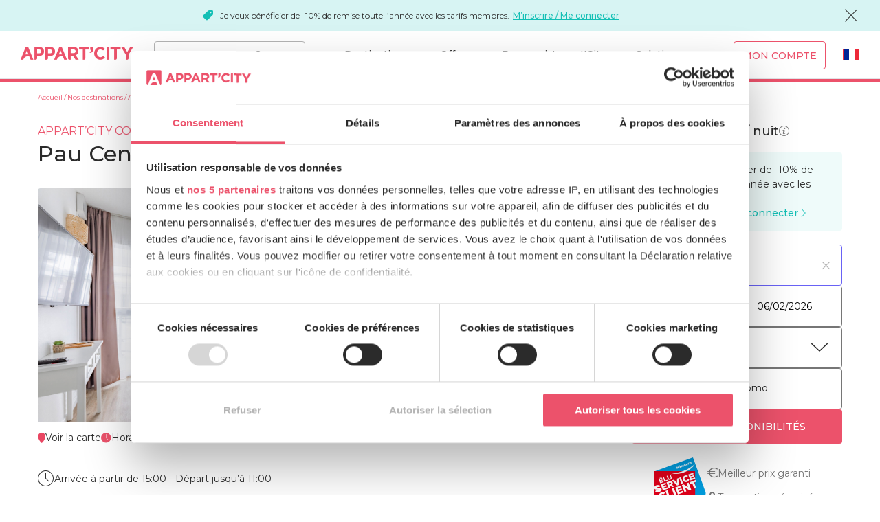

--- FILE ---
content_type: text/html; charset=UTF-8
request_url: https://www.appartcity.com/fr/destinations/aquitaine/pau/pau-centre.html
body_size: 18798
content:
<!DOCTYPE html><html lang="fr" class="no-js"><head><meta http-equiv="x-ua-compatible" content="ie=edge"><meta charset="utf-8"><title>Appart&#039;hôtel Pau Centre : Séjournez avec Appart’City</title><meta name="title" content="Appart&#039;hôtel Pau Centre : Séjournez avec Appart’City"><meta name="description" content="Appart&#039;hôtel Pau Centre-Ville : réservez sur Appart City aux meilleurs prix votre appartement hôtel meublé pour un court ou long séjour. Services à la carte."><meta name="keywords" content=""><meta property="og:site_name" content="Appart’City.com"/><meta property="og:title" content="Appart&#039;hôtel Pau Centre : Séjournez avec Appart’City"/><meta property="og:type" content="hotel"/><meta property="og:description" content="Appart&#039;hôtel Pau Centre : Séjournez avec Appart’City"><meta property="og:url" content="https://www.appartcity.com/fr/destinations/aquitaine/pau/pau-centre.html"/><meta property="og:image" content="/uploads/media/image_hotel/0001/29/image_hotel_big/28043_t1dbpauhpaucentreappartement20.07-13.jpg"/><meta property="og:image:width" content="1600"/><meta property="og:image:height" content="1067"/><meta name="viewport" id="viewport-meta" content="width=device-width, initial-scale=1, maximum-scale=1, viewport-fit=cover"><meta name="facebook-domain-verification" content="4iihxbaitg7monei4itbscnbgov4tl"><meta name="apple-mobile-web-app-title" content="Appart&rsquo;City.com"><meta name="application-name" content="Appart&rsquo;City.com"><meta name="application-name" content="Appart’City.com"><meta name="apple-mobile-web-app-title" content="Appart’City"><meta name="mobile-web-app-capable" content="yes"><meta name="application-name" content="Appart’City"><meta name="apple-mobile-web-app-title" content="Appart&rsquo;city.com"><meta name="application-name" content="Appart&rsquo;city.com"><meta name="apple-mobile-web-app-title" content="Appart&rsquo;city.com"><meta name="application-name" content="Appart&rsquo;city.com"><meta name="apple-mobile-web-app-title" content="Appart&rsquo;city.com"><meta name="application-name" content="Appart&rsquo;city.com"><link rel="apple-touch-icon" sizes="180x180" href="/assets_old/images/favicons/apple-touch-icon.png?v=2"><link rel="icon" type="image/png" sizes="32x32" href="/assets_old/images/favicons/favicon-32x32.png?v=2"><link rel="icon" type="image/png" sizes="194x194" href="/assets_old/images/favicons/favicon-194x194.png?v=2"><link rel="icon" type="image/png" sizes="192x192" href="/assets_old/images/favicons/android-chrome-192x192.png?v=2"><link rel="icon" type="image/png" sizes="16x16" href="/assets_old/images/favicons/favicon-16x16.png?v=2"><link rel="manifest" href="/assets_old/images/favicons/site.webmanifest?v=2"><link rel="mask-icon" href="/assets_old/images/favicons/safari-pinned-tab.svg?v=2" color="#e94562"><link rel="shortcut icon" href="/assets_old/images/favicons/favicon.ico?v=2"><meta name="apple-mobile-web-app-title" content="Appart&rsquo;city.com"><meta name="application-name" content="Appart&rsquo;city.com"><meta name="msapplication-TileColor" content="#e94562"><meta name="msapplication-TileImage" content="/assets_old/images/favicons/mstile-144x144.png?v=2"><meta name="msapplication-config" content="/assets_old/images/favicons/browserconfig.xml?v=2"><meta name="theme-color" content="#e94562"><!-- Chrome, Firefox OS and Opera --><meta name="theme-color" content="#e94562"><!-- Windows Phone --><meta name="msapplication-navbutton-color" content="#e94562"><!-- iOS Safari --><meta name="apple-mobile-web-app-status-bar-style" content="#e94562"><link rel="canonical" href="https://www.appartcity.com/fr/destinations/aquitaine/pau/pau-centre.html"/><link rel="alternate" href="https://www.appartcity.com/fr/destinations/aquitaine/pau/pau-centre.html" hreflang="fr"/><link rel="alternate" href="https://www.appartcity.com/en/destinations/aquitaine/pau/pau-centre.html" hreflang="en"/><link rel="alternate" href="https://www.appartcity.com/es/destinos/aquitania/pau/pau-centre.html" hreflang="es"/><link rel="alternate" href="https://www.appartcity.com/de/reiseziele/aquitanien/pau/pau-centre.html" hreflang="de"/><link rel="stylesheet" type="text/css" href="https://fonts.googleapis.com/css?family=Montserrat:300,400,500,700&display=swap&subset=latin-ext" ><link rel="stylesheet" href="/build/global.99abd8b6.css"><script type="text/javascript">(function(w,d,s,l,i){w[l]=w[l]||[];w[l].push({'gtm.start': new Date().getTime(),event:'gtm.js'});var f=d.getElementsByTagName(s)[0],j=d.createElement(s),dl=l!='dataLayer'?'&l='+l:'';j.async=true;j.src= 'https://metrics.appartcity.com/qya215a5oaaip48.js?aw='+i.replace(/^GTM-/, '')+dl;f.parentNode.insertBefore(j,f);})(window,document,'script','dataLayer','GTM-MZKGSL');</script><!--[if lte IE 9]><script type="text/javascript">window.location = "/fr/browser-update.html";</script><![endif]--></head><body class="page-residence v2 js-has-navigation-tabs js-has-general-searchbar-only-mobile body-range-confort v2 h-is-sparetime" vocab="https://schema.org/" typeof="LodgingBusiness" data-hotel="17337"><noscript><iframe src="https://metrics.appartcity.com/ns.html?id=GTM-MZKGSL" height="0" width="0" style="display:none;visibility:hidden"></iframe></noscript><header class="js-navigation navigation navigation-fixed-top"><div class="js-topbar-message topbar-message h-bg-member"><i class="card-highlight-icon icon-promo-solid icon-fz-s h-color-member h-hide-desktop"></i><p><i class="card-highlight-icon icon-promo-solid icon-fz-xs h-color-member h-hide-mobile-tablets"></i>Je veux bénéficier de -10% de remise toute l’année avec les tarifs membres. <br /><a href="/fr/register/">M’inscrire / Me connecter</a></p><i class="js-close-topbar-message icon-cross icon-fz-m"></i></div><div class="full-header"><div class="brand"><a href="/fr/" class="brand-logo no-underline"><i class="icon-logo-ac-2"></i></a></div><form name="app_destination_search" method="post" action="/fr/search/poi-hotel/searchbar.html" novalidate="novalidate" class="header-search js-form-search js-auto-submit"><input type="text" id="app_destination_search_term" name="app_destination_search[term]" autocomplete="off" class="ac-form-field-input search-destination h-rounded js-autocomplete" placeholder="Où séjournez-vous ?" data-noresults="Aucun résultat" data-loading="Chargement en cours..." data-type-in="Merci de saisir votre destination" data-url="/fr/recherche/term-results.json?term=" /><input type="hidden" id="app_destination_search_type" name="app_destination_search[type]" /><input type="hidden" id="app_destination_search_typeId" name="app_destination_search[typeId]" /><i class="js-autocomplete-clear-btn autocomplete-clear-btn icon-cross"></i><ul class="autocomplete-list js-autocomplete-list"></ul></form><div class="user-account-mobile"><a href="javascript:void(0);" data-url="/fr/connexion-popin.html" class="nav-icon-account js-modal-trigger no-underline"><i class="icon-user-solid"></i></a></div><div class="burger-mobile"><a class="open-menu-mobile no-underline" href="#js-main-menu"><i class="icon-menu"></i></a></div><nav id="js-main-menu"><a class="close-menu-mobile no-underline" href="#"><i class="icon-cross"></i></a><ul class="main-menu" id="js-main-base-menu"><li class="mega-menu-container js-dropdown-container js-dropdown-container"><span class="nav-link no-underline js-dropdown-toggle js-click-dropdown">Destinations</span><ul class="mega-menu js-dropdown-menu"><li class="active"><span class="mega-menu-left title-top-destinations" data-toggle="top-destinations">Top destinations</span><ul class="mega-menu-right top-destinations active"><li><a href="/fr/destinations/picardie/amiens/amiens-gare.html">Amiens</a></li><li><a href="/fr/destinations/belgium/arlon-belgique/arlon-porte-du-luxembourg.html">Arlon (Belgique)</a></li><li><a href="/fr/destinations/aquitaine/bordeaux.html">Bordeaux</a></li><li><a href="/fr/destinations/bretagne/brest/brest-place-de-strasbourg.html">Brest</a></li><li><a href="/fr/destinations/belgium/bruxelles/bruxelles-centre-gare-du-midi.html">Bruxelles</a></li><li><a href="/fr/destinations/basse-normandie/caen/caen.html">Caen</a></li><li><a href="/fr/destinations/rhone-alpes/geneve.html">Genève</a></li><li><a href="/fr/destinations/nord-pas-de-calais/lille.html">Lille</a></li><li><a href="/fr/destinations/rhone-alpes/lyon.html">Lyon</a></li><li><a href="/fr/destinations/provence-alpes-cote-d-azur/marseille.html">Marseille</a></li><li><a href="/fr/destinations/languedoc-roussillon/montpellier.html">Montpellier</a></li><li><a href="/fr/destinations/pays-de-la-loire/nantes.html">Nantes</a></li><li><a href="/fr/destinations/provence-alpes-cote-d-azur/nice/nice-acropolis.html">Nice</a></li><li><a href="/fr/destinations/languedoc-roussillon/nimes.html">Nîmes</a></li><li><a href="/fr/destinations/ile-de-france/paris-1.html">Paris</a></li><li><a href="/fr/destinations/bretagne/rennes.html">Rennes</a></li><li><a href="/fr/destinations/alsace/strasbourg/strasbourg-centre.html">Strasbourg</a></li><li><a href="/fr/destinations/midi-pyrenees/toulouse.html">Toulouse</a></li></ul></li><li class=""><span class="mega-menu-left title-top-destinations" data-toggle="cities">Villes</span><ul class="mega-menu-right cities"><li><a href="/fr/destinations/aquitaine/agen/agen-centre.html">Agen</a></li><li><a href="/fr/destinations/bourgogne/ahuy/dijon-ahuy.html">Ahuy</a></li><li><a href="/fr/destinations/provence-alpes-cote-d-azur/aix-en-provence.html">Aix-en-Provence</a></li><li><a href="/fr/destinations/picardie/amiens/amiens-gare.html">Amiens</a></li><li><a href="/fr/destinations/pays-de-la-loire/angers/angers.html">Angers</a></li><li><a href="/fr/destinations/poitou-charentes/angouleme/angouleme-centre.html">Angoulême</a></li><li><a href="/fr/destinations/belgium/arlon-belgique/arlon-porte-du-luxembourg.html">Arlon (Belgique)</a></li><li><a href="/fr/destinations/ile-de-france/blanc-mesnil/le-bourget.html">Blanc-Mesnil</a></li><li><a href="/fr/destinations/centre/blois/blois.html">Blois</a></li><li><a href="/fr/destinations/ile-de-france/bois-darcy/st-quentin-en-yvelines-bois-d-arcy.html">Bois d&#039;Arcy</a></li><li><a href="/fr/destinations/aquitaine/bordeaux.html">Bordeaux</a></li><li><a href="/fr/destinations/rhone-alpes/bourg-en-bresse/bourg-en-bresse.html">Bourg-en-Bresse</a></li><li><a href="/fr/destinations/bretagne/brest/brest-place-de-strasbourg.html">Brest</a></li><li><a href="/fr/destinations/belgium/bruxelles/bruxelles-centre-gare-du-midi.html">Bruxelles</a></li><li><a href="/fr/destinations/basse-normandie/caen/caen.html">Caen</a></li><li><a href="/fr/destinations/rhone-alpes/caluire-et-cuire/lyon-cite-internationale.html">Caluire-et-Cuire</a></li><li><a href="/fr/destinations/pays-de-la-loire/carquefou/nantes-carquefou.html">Carquefou</a></li><li><a href="/fr/destinations/bretagne/cesson-sevigne/rennes-cesson-sevigne.html">Cesson-Sévigné</a></li><li><a href="/fr/destinations/bourgogne/chalon-sur-saone/chalon-sur-saone.html">Chalon-sur-Saône</a></li><li><a href="/fr/destinations/basse-normandie/cherbourg/cherbourg-centre-port.html">Cherbourg</a></li><li><a href="/fr/destinations/auvergne/clermont-ferrand/clermont-ferrand-centre.html">Clermont-Ferrand</a></li><li><a href="/fr/destinations/ile-de-france/clichy-la-garenne/paris-clichy-mairie.html">Clichy-la-Garenne</a></li><li><a href="/fr/destinations/midi-pyrenees/colomiers/toulouse-colomiers.html">Colomiers</a></li><li><a href="/fr/destinations/rhone-alpes/ferney-voltaire/geneve-aeroport.html">Ferney-Voltaire</a></li><li><a href="/fr/destinations/rhone-alpes/gaillard/geneve-gaillard.html">Gaillard</a></li><li><a href="/fr/destinations/rhone-alpes/geneve.html">Genève</a></li><li><a href="/fr/destinations/rhone-alpes/grenoble.html">Grenoble</a></li><li><a href="/fr/destinations/provence-alpes-cote-d-azur/la-ciotat/la-ciotat.html">La Ciotat</a></li><li><a href="/fr/destinations/provence-alpes-cote-d-azur/la-duranne/aix-en-provence-la-duranne.html">La Duranne</a></li><li><a href="/fr/destinations/pays-de-la-loire/la-roche-sur-yon/la-roche-sur-yon-centre.html">La Roche-sur-Yon</a></li><li><a href="/fr/destinations/poitou-charentes/la-rochelle/la-rochelle-centre.html">La Rochelle</a></li><li><a href="/fr/destinations/midi-pyrenees/labege/toulouse-labege.html">Labège</a></li><li><a href="/fr/destinations/pays-de-la-loire/le-mans/le-mans-centre.html">Le Mans</a></li><li><a href="/fr/destinations/nord-pas-de-calais/lille.html">Lille</a></li><li><a href="/fr/destinations/limousin/limoges/limoges.html">Limoges</a></li><li><a href="/fr/destinations/rhone-alpes/lyon.html">Lyon</a></li><li><a href="/fr/destinations/provence-alpes-cote-d-azur/marseille.html">Marseille</a></li><li><a href="/fr/destinations/rhone-alpes/montbonnot-st-martin/grenoble-inovallee.html">Montbonnot-St-Martin</a></li><li><a href="/fr/destinations/rhone-alpes/montelimar/montelimar.html">Montélimar</a></li><li><a href="/fr/destinations/languedoc-roussillon/montpellier.html">Montpellier</a></li><li><a href="/fr/destinations/alsace/mulhouse/mulhouse-centre.html">Mulhouse</a></li><li><a href="/fr/destinations/pays-de-la-loire/nantes.html">Nantes</a></li><li><a href="/fr/destinations/provence-alpes-cote-d-azur/nice/nice-acropolis.html">Nice</a></li><li><a href="/fr/destinations/languedoc-roussillon/nimes.html">Nîmes</a></li><li><a href="/fr/destinations/poitou-charentes/niort/niort-centre.html">Niort</a></li><li><a href="/fr/destinations/centre/orleans/orleans.html">Orléans</a></li><li><a href="/fr/destinations/ile-de-france/paris-1.html">Paris</a></li><li><a href="/fr/destinations/aquitaine/pau/pau-centre.html">Pau</a></li><li><a href="/fr/destinations/languedoc-roussillon/perpignan/perpignan-centre-gare.html">Perpignan</a></li><li><a href="/fr/destinations/champagne-ardenne/reims.html">Reims</a></li><li><a href="/fr/destinations/bretagne/rennes.html">Rennes</a></li><li><a href="/fr/destinations/ile-de-france/roissy-en-france/paris-roissy-airport.html">Roissy-en-France</a></li><li><a href="/fr/destinations/ile-de-france/saint-germain-en-laye/paris-saint-germain-en-laye.html">Saint-Germain-en-Laye</a></li><li><a href="/fr/destinations/aquitaine/saint-jean-d-illac/bordeaux-aeroport-saint-jean-d-illac.html">Saint-Jean-d&#039;Illac</a></li><li><a href="/fr/destinations/pays-de-la-loire/saint-nazaire.html">Saint-Nazaire</a></li><li><a href="/fr/destinations/alsace/strasbourg/strasbourg-centre.html">Strasbourg</a></li><li><a href="/fr/destinations/rhone-alpes/thonon-les-bains/thonon-les-bains.html">Thonon-les-Bains</a></li><li><a href="/fr/destinations/midi-pyrenees/toulouse.html">Toulouse</a></li><li><a href="/fr/destinations/midi-pyrenees/tournefeuille/toulouse-tournefeuille.html">Tournefeuille</a></li><li><a href="/fr/destinations/centre/tours/tours.html">Tours</a></li><li><a href="/fr/destinations/rhone-alpes/valence/valence.html">Valence</a></li><li><a href="/fr/destinations/bretagne/vannes/vannes.html">Vannes</a></li><li><a href="/fr/destinations/ile-de-france/velizy-villacoublay/paris-velizy.html">Vélizy-Villacoublay</a></li><li><a href="/fr/destinations/suisse/vernier/vernier.html">Vernier (Suisse)</a></li><li><a href="/fr/destinations/ile-de-france/versailles.html">Versailles</a></li><li><a href="/fr/destinations/ile-de-france/villejuif/paris-villejuif.html">Villejuif</a></li><li><a href="/fr/destinations/rhone-alpes/villeurbanne/lyon-villeurbanne.html">Villeurbanne</a></li><li><a href="/fr/destinations/provence-alpes-cote-d-azur/vitrolles/marseille-aeroport.html">Vitrolles</a></li></ul></li><li class=""><span class="mega-menu-left title-top-destinations" data-toggle="regions">Régions</span><ul class="mega-menu-right regions"><li><a href="/fr/destinations/alsace.html">Alsace</a></li><li><a href="/fr/destinations/aquitaine.html">Aquitaine</a></li><li><a href="/fr/destinations/auvergne.html">Auvergne</a></li><li><a href="/fr/destinations/basse-normandie.html">Basse-Normandie</a></li><li><a href="/fr/destinations/belgium.html">Belgique</a></li><li><a href="/fr/destinations/bourgogne.html">Bourgogne</a></li><li><a href="/fr/destinations/bretagne.html">Bretagne</a></li><li><a href="/fr/destinations/centre.html">Centre</a></li><li><a href="/fr/destinations/champagne-ardenne.html">Champagne-Ardenne</a></li><li><a href="/fr/destinations/ile-de-france.html">Île-de-France</a></li><li><a href="/fr/destinations/languedoc-roussillon.html">Languedoc-Roussillon</a></li><li><a href="/fr/destinations/limousin.html">Limousin</a></li><li><a href="/fr/destinations/midi-pyrenees.html">Midi-Pyrénées</a></li><li><a href="/fr/destinations/nord-pas-de-calais.html">Nord-Pas-de-Calais</a></li><li><a href="/fr/destinations/pays-de-la-loire.html">Pays de la Loire</a></li><li><a href="/fr/destinations/picardie.html">Picardie</a></li><li><a href="/fr/destinations/poitou-charentes.html">Poitou-Charentes</a></li><li><a href="/fr/destinations/provence-alpes-cote-d-azur.html">Provence-Alpes-Côte d&#039;Azur</a></li><li><a href="/fr/destinations/rhone-alpes.html">Rhône-Alpes</a></li><li><a href="/fr/destinations/suisse.html">Suisse</a></li></ul></li><li class="mega-menu-map"><a href="/fr/nos-destinations.html" class="map-link"><p class="all-destinations">Toutes nos destinations</p><img src="[data-uri]" data-src="/build/images/mega-menu-carte.9671520c.jpg" title="Voir la carte" class="lozad" alt="Voir la carte" /><span class="button button-red">Voir la carte</span></a></li></ul></li><li class="js-dropdown-container"><span class="nav-link no-underline js-dropdown-toggle js-click-dropdown">Offres</span><ul class="js-dropdown-menu"><li><a href="/fr/offres-promotionnelles.html" class="nav-link no-underline">Offres et promotions</a></li><li><a href="/fr/offre-long-sejour.html" class="nav-link no-underline">Offre long séjour</a></li><li><a href="/fr/offre-etudiante.html" class="nav-link no-underline">Offre étudiante</a></li><li><a href="/fr/sejours-en-famille.html" class="nav-link no-underline">Famille</a></li></ul></li><li class="js-dropdown-container"><a href="#" class="nav-link no-underline js-dropdown-toggle js-click-dropdown">Pourquoi Appart&#039;City</a><ul class="js-dropdown-menu"><li><a href="/fr/le-concept.html" class="nav-link no-underline">Notre concept</a></li><li><a href="/fr/meilleur-prix-garanti.html" class="nav-link no-underline">Meilleur prix garanti</a></li><li><a href="/fr/le-concept/difference-hotel-et-apparthotel.html" class="nav-link no-underline">Pourquoi l&#039;appart&#039;hôtel</a></li><li><a href="/fr/le-concept/offre-menage.html" class="nav-link no-underline">Offre de ménage</a></li><li><a href="/fr/le-concept/appart-hotel-avec-kitchenette.html" class="nav-link no-underline">Kitchenette</a></li><li><a href="/fr/le-concept/petit-dejeuner.html" class="nav-link no-underline">Petit déjeuner</a></li><li><a href="/fr/restaurant-bistrot-city.html" class="nav-link no-underline">Restaurants</a></li></ul></li><li class="js-dropdown-container"><span class="nav-link no-underline js-dropdown-toggle js-click-dropdown">Solutions pro</span><ul class="js-dropdown-menu"><li><a href="https://business.appartcity.com/fr/inscription?utm_source=appartcity.com&amp;utm_medium=header" class="nav-link no-underline">Appart&#039;city Business</a></li><li><a href="/fr/solutions-professionnelles/seminaires.html" class="nav-link no-underline">Séminaires</a></li><li><a href="https://business.appartcity.com/fr/inscription/agence.html" class="nav-link no-underline">Agences de voyage</a></li><li><a href="https://business.appartcity.com/fr/inscription/tour-operateur.html" class="nav-link no-underline">Tours-opérateurs et autocaristes</a></li><li><a href="/fr/solutions-professionnelles/societe-profitez-de-notre-reseau-national-d-appart-hotels.html" class="nav-link no-underline">Sociétés</a></li><li><a href="/fr/solutions-professionnelles/comites-d-entreprise-et-associations-profitez-de-nos-appart-hotels-avec-appartements-meubles.html" class="nav-link no-underline">Comités d&#039;entreprises</a></li><li><a href="/fr/solutions-professionnelles/offre-sport.html" class="nav-link no-underline">Sportifs</a></li><li><a href="/fr/solutions-professionnelles/professionnels-du-spectacle-profitez-de-nos-appart-hotels-durant-vos-tournees-et-tournages.html" class="nav-link no-underline">Cinéma et Spectacles</a></li></ul></li><li class="user-account-desktop js-dropdown-container js-is-not-connected" id="user-account-desktop"><a href="/fr/login" class="button button-red button-transparent button-my-account js-modal-trigger no-underline" data-url="/fr/connexion-popin.html">Mon compte</a></li><li class="lang-selector"><div class="custom-select"><div class="js-custom-select-trigger"><a href="javascript:void(0);" class="custom-selected no-underline" title="Français"><i class="icon-flag-fr icon-fz-s custom-select-flag-desktop"><span class="path1"></span><span class="path2"></span><span class="path3"></span></i><span class="custom-select-txt-mobile">Français</span></a></div><div class="custom-options"><span class="custom-option selected"><a href="/fr/destinations/aquitaine/pau/pau-centre.html" title="Français" class="no-underline"><i class="icon-flag-fr icon-fz-s custom-select-flag-desktop"><span class="path1"></span><span class="path2"></span><span class="path3"></span></i><span class="custom-select-txt-mobile">Français</span></a></span><span class="custom-option"><a href="/en/destinations/aquitaine/pau/pau-centre.html" title="English" class="no-underline"><i class="icon-flag-en icon-fz-s custom-select-flag-desktop"><span class="path1"></span><span class="path2"></span><span class="path3"></span><span class="path4"></span><span class="path5"></span><span class="path6"></span><span class="path7"></span><span class="path8"></span><span class="path9"></span><span class="path10"></span><span class="path11"></span><span class="path12"></span><span class="path13"></span><span class="path14"></span></i><span class="custom-select-txt-mobile">English</span></a></span><span class="custom-option"><a href="/es/destinos/aquitania/pau/pau-centre.html" title="Español" class="no-underline"><i class="icon-flag-es icon-fz-s custom-select-flag-desktop"><span class="path1"></span><span class="path2"></span></i><span class="custom-select-txt-mobile">Español</span></a></span><span class="custom-option"><a href="/de/reiseziele/aquitanien/pau/pau-centre.html" title="Deutsch" class="no-underline"><i class="icon-flag-de icon-fz-s custom-select-flag-desktop"><span class="path1"></span><span class="path2"></span><span class="path3"></span></i><span class="custom-select-txt-mobile">Deutsch</span></a></span></div></div></li></ul></nav></div></header><main class="main-content"><div id="fb-root"></div><script async defer crossorigin="anonymous" src="https://connect.facebook.net/fr_FR/sdk.js#xfbml=1&version=v14.0"
            nonce="zHYEu4y6"></script><div class="useful-width"><div class="layout grid-noGutter-noBottom"><div class="col-8_md-12 col-left"><div class="left-content"><ol class="new-breadcrumb h-padding-top-s" aria-label="breadcrumb" role="navigation" itemscope itemtype="https://schema.org/BreadcrumbList"><li itemprop="itemListElement" itemscope itemtype="https://schema.org/ListItem"><a itemprop="item" href="/fr/" aria-level="1"><span itemprop="name">Accueil</span></a><meta itemprop="position" content="1"/></li><li itemprop="itemListElement" itemscope itemtype="https://schema.org/ListItem"><a itemprop="item" href="/fr/nos-destinations.html" aria-level="2"><span itemprop="name">Nos destinations</span></a><meta itemprop="position" content="2"/></li><li itemprop="itemListElement" itemscope itemtype="https://schema.org/ListItem"><a itemprop="item" href="/fr/destinations/aquitaine.html" aria-level="3"><span itemprop="name">Aquitaine</span></a><meta itemprop="position" content="3"/></li><li itemprop="itemListElement" itemscope itemtype="https://schema.org/ListItem"><a itemprop="item" href="/fr/destinations/aquitaine/pau.html" aria-level="4"><span itemprop="name">Pau</span></a><meta itemprop="position" content="4"/></li><li itemprop="itemListElement" itemscope itemtype="https://schema.org/ListItem"><a itemprop="item" href="/fr/destinations/aquitaine/pau/pau-centre.html" aria-level="5"><span itemprop="name">Appart-Hôtel Pau Centre</span></a><meta itemprop="position" content="5"/></li></ol><div class="heading h-padding-top-m h-padding-bottom-m"><div class=""><div class="subtitle"
                                 style="color: #ec526b"><span class="h-padding-right-xxs ">
                                APPART’CITY CONFORT
                                                            </span><div class="stars h-padding-right-xs"><i class="icon-star-solid"></i><i class="icon-star-solid"></i><i class="icon-star-solid"></i></div><a href="/fr/label-clef-verte.html" class="tag-green-key h-color-green-eco-label no-underline"><i class="icon-sustainability h-padding-right-xxs icon-fz-xs"><span class="path1"></span><span class="path2"></span><span class="path3"></span><span class="path4"></span></i><span class="h-txt-xs">Eco-labellisé Clef Verte</span></a></div><div class="heading-title"><h1 class="main-title-1 h-fw-medium" property="name">
                                    Pau Centre
                                </h1></div></div><div class="heading-more"><a href="/fr/label-clef-verte.html" class="tag-green-key h-color-green-eco-label no-underline"><i class="icon-sustainability h-padding-right-xxs icon-fz-xs"><span class="path1"></span><span class="path2"></span><span class="path3"></span><span class="path4"></span></i><span class="h-txt-xs">Eco-labellisé Clef Verte</span></a><a class="review no-underline js-custom-anchor-link" href="#user-reviews"
                                   data-anchor-link="user-reviews"><i class="icon-star-solid icon-fz-xs h-padding-right-xxs h-color-yellow"></i><span class="h-color-red">
                                        4.49/5
                                    </span><span class="h-color-grey-medium">
                                (164 avis)
                            </span></a></div></div><section class="mosaic-wth-slider h-margin-bottom-xs"><div class="js-modal-trigger has-slider h-hide-mobile-tablets"><div class="mosaic-gallery grid-noGutter-noBottom-equalHeight box"><div class="mosaic-left col-8_sm-12"><figure class="mosaic-img mosaic-left-img"><img class="lozad" src="[data-uri]" data-src="/uploads/media/image_hotel/0001/29/image_hotel_medium/28043_t1dbpauhpaucentreappartement20.07-13.jpg" alt=""></figure></div><div class="mosaic-right col-4_sm-12 grid-column-noGutter-noBottom-equalHeight"><figure class="mosaic-img mosaic-right-top-img col"><img class="lozad" src="[data-uri]" data-src="/uploads/media/image_hotel/0001/29/image_hotel_w270/28065_terrassepauhpaucentre20.07-8.jpg" alt=""></figure><figure class="mosaic-img mosaic-right-bottom-img col"><span class="mosaic-see-more range-confort"><i class="icon-zoom-in icon-fz-xl h-color-white h-padding-right-xxs"></i><span class="h-txt-xl h-fw-bold" style="color: #ec526b">
                                    + 17
                                </span></span><img class="lozad" src="[data-uri]" data-src="/uploads/media/image_hotel/0001/29/image_hotel_w270/28045_t1dbpauhpaucentreappartement20.07-12.jpg" alt=""></figure></div></div><span property="image" content="https://www.appartcity.com/uploads/media/image_hotel/0001/29/image_hotel_medium/28043_t1dbpauhpaucentreappartement20.07-13.jpg"></span></div><div class="js-modal-content"><div class="slider-classic-wrapper"><div class="js-slider slider-classic-el" data-responsive="{&quot;10&quot;:{&quot;nav&quot;:false,&quot;controls&quot;:true,&quot;center&quot;:false},&quot;1025&quot;:{&quot;nav&quot;:false,&quot;controls&quot;:true,&quot;items&quot;:3,&quot;slideBy&quot;:1,&quot;center&quot;:false,&quot;speed&quot;:400,&quot;mouseDrag&quot;:true,&quot;gutter&quot;:20}}" data-loop="false"><figure class="slider-classic-img"><img class="lozad" src="[data-uri]" data-src="/uploads/media/image_hotel/0001/29/image_hotel_big/28043_t1dbpauhpaucentreappartement20.07-13.jpg" alt=""></figure><figure class="slider-classic-img"><img class="lozad" src="[data-uri]" data-src="/uploads/media/image_hotel/0001/29/image_hotel_big/28065_terrassepauhpaucentre20.07-8.jpg" alt=""></figure><figure class="slider-classic-img"><img class="lozad" src="[data-uri]" data-src="/uploads/media/image_hotel/0001/29/image_hotel_big/28045_t1dbpauhpaucentreappartement20.07-12.jpg" alt=""></figure><figure class="slider-classic-img"><img class="lozad" src="[data-uri]" data-src="/uploads/media/image_hotel/0001/29/image_hotel_big/28047_t1dbpauhpaucentreappartement20.07-9.jpg" alt=""></figure><figure class="slider-classic-img"><img class="lozad" src="[data-uri]" data-src="/uploads/media/image_hotel/0001/29/image_hotel_big/28049_t1dbpauhpaucentreappartement20.07-10.jpg" alt=""></figure><figure class="slider-classic-img"><img class="lozad" src="[data-uri]" data-src="/uploads/media/image_hotel/0001/29/image_hotel_big/28051_t2suppauhpaucentreappartement20.07-19.jpg" alt=""></figure><figure class="slider-classic-img"><img class="lozad" src="[data-uri]" data-src="/uploads/media/image_hotel/0001/29/image_hotel_big/28053_t2suppauhpaucentreappartement20.07-17.jpg" alt=""></figure><figure class="slider-classic-img"><img class="lozad" src="[data-uri]" data-src="/uploads/media/image_hotel/0001/29/image_hotel_big/28055_t2suppauhpaucentreappartement20.07-2.jpg" alt=""></figure><figure class="slider-classic-img"><img class="lozad" src="[data-uri]" data-src="/uploads/media/image_hotel/0001/29/image_hotel_big/28057_t3pauhpaucentreappartement20.07-13.jpg" alt=""></figure><figure class="slider-classic-img"><img class="lozad" src="[data-uri]" data-src="/uploads/media/image_hotel/0001/29/image_hotel_big/28059_t3pauhpaucentreappartement20.07-3.jpg" alt=""></figure><figure class="slider-classic-img"><img class="lozad" src="[data-uri]" data-src="/uploads/media/image_hotel/0001/29/image_hotel_big/28061_t3pauhpaucentreappartement20.07-14.jpg" alt=""></figure><figure class="slider-classic-img"><img class="lozad" src="[data-uri]" data-src="/uploads/media/image_hotel/0001/29/image_hotel_big/28063_terrassepauhpaucentre20.07-5.jpg" alt=""></figure><figure class="slider-classic-img"><img class="lozad" src="[data-uri]" data-src="/uploads/media/image_hotel/0001/29/image_hotel_big/28067_facadepauhpaucentre20.07-2.jpg" alt=""></figure><figure class="slider-classic-img"><img class="lozad" src="[data-uri]" data-src="/uploads/media/image_hotel/0001/29/image_hotel_big/28069_exterieurpauhpaucentre20.07-2.jpg" alt=""></figure><figure class="slider-classic-img"><img class="lozad" src="[data-uri]" data-src="/uploads/media/image_hotel/0001/29/image_hotel_big/28071_pdjpauhpaucentre20.07-9.jpg" alt=""></figure><figure class="slider-classic-img"><img class="lozad" src="[data-uri]" data-src="/uploads/media/image_hotel/0001/29/image_hotel_big/28073_pdjpauhpaucentre20.07-8.jpg" alt=""></figure><figure class="slider-classic-img"><img class="lozad" src="[data-uri]" data-src="/uploads/media/image_hotel/0001/25/image_hotel_big/24545_petit-dej1.jpg" alt=""></figure><figure class="slider-classic-img"><img class="lozad" src="[data-uri]" data-src="/uploads/media/image_hotel/0001/25/image_hotel_big/24547_petit-dej2.jpg" alt=""></figure></div></div></div></section><div class="h-margin-top-xs"><ul class="icon-and-text-list"><li class="icon-and-text-item"><a class="icon-and-text-s no-underline js-modal-trigger" data-url="/fr/appart-hotel/map/pau-centre.html" href="javascript:void(0);"><i class="icon-map-marker-push h-color-red icon-fz-xs"></i><span class="h-color-grey-black">Voir la carte</span></a></li><li class="icon-and-text-item"><a class="icon-and-text-s no-underline js-modal-trigger" data-url="/fr/hotel/opening-hours/pau-centre.html" href="javascript:void(0);"><i class="icon-time-solid h-color-red icon-fz-xs"></i><span class="h-color-grey-black">Horaires</span></a></li><li class="icon-and-text-item"><a class="icon-and-text-s no-underline" href="tel:+33559126330"><i class="icon-phone-solid h-color-red icon-fz-xs"></i><span class="h-color-grey-black"><span class="h-hide-mobile-tablets">+ 33 (0) 5 59 12 63 30</span><span class="h-hide-desktop">Appeler</span></span></a></li><li class="icon-and-text-item"><a class="icon-and-text-s no-underline js-modal-trigger" data-url="/fr/appart-hotel/contact/pau-centre.html" href="javascript:void(0);"><i class="icon-mail-solid h-color-red icon-fz-xs"></i><span class="h-color-grey-black">Contacter</span></a></li><li class="icon-and-text-item"><a class="icon-and-text-s no-underline js-modal-trigger" data-url="/fr/hotel/share/pau-centre.html" href="javascript:void(0);"><i class="icon-share h-color-red icon-fz-xs"></i><span class="h-color-grey-black">Partager</span></a></li></ul></div><section class="top-infos h-margin-top-l h-margin-bottom-l"><div class="icon-and-text-m h-margin-bottom-s"><i class="icon-time icon-fz-m"></i><span class="h-txt-s">Arrivée à partir de 15:00 - Départ jusqu’à 11:00                            </span></div></section><section class="highlight-range h-margin-top-l"><div class="range-highlight-bloc h-margin-bottom-s"><div class="range-icon"><i class="icon-ac-confort icon-fz-xxxl"></i><div class="range-highlight-content"><p class="h-fw-medium h-txt-s">Un appart-hôtel tout confort et plus encore</p><div class="range-description h-hide-mobile-tablets"><p>Des équipes aux petits soins 24/24</p><p>De nombreux services : offres de restauration rapide, Wifi haut débit, parking…</p><p>Idéal à partir d’une nuit en déplacement professionnel ou loisir</p></div></div></div><div class="range-description h-hide-desktop"><p>Des équipes aux petits soins 24/24</p><p>De nombreux services : offres de restauration rapide, Wifi haut débit, parking…</p><p>Idéal à partir d’une nuit en déplacement professionnel ou loisir</p></div></div></section><section class="advantage-residence-list h-margin-vertical-m"><p class="main-title-2 h-padding-bottom-s">
            Le Concept Appart’City
        </p><div class="advantage-residence-content h-padding-vertical-xs h-padding-horizontal-s h-bg-grey-nuage h-rounded grid-noGutter-noBottom"><div class="col-4_md-12"><div class="icon-and-text-m item-wth-info tooltip " data-tooltip="Une cuisine toute équipée pour cuisiner comme vous le voulez"><i class="icon-tableware h-color-red icon-fz-xs leading-icon icon-fz-m h-color-grey-medium"></i><span class="text">
        Cuisine équipée        </span></div></div><div class="col-4_md-12"><div class="icon-and-text-m item-wth-info tooltip " data-tooltip="Draps de lit et de bain fournis, d&#039;autres options payantes sont possibles"><i class="icon-towel-rail h-color-red icon-fz-xs leading-icon icon-fz-m h-color-grey-medium"></i><span class="text">
        Linges fournis        </span></div></div><div class="col-4_md-12"><div class="icon-and-text-m item-wth-info tooltip " data-tooltip="Ménage de fin de séjour inclus, d&#039;autres options payantes sont possibles"><i class="icon-housework h-color-red icon-fz-xs leading-icon icon-fz-m h-color-grey-medium"></i><span class="text">
        Ménage        </span></div></div><div class="col-4_md-12"><div class="icon-and-text-m item-wth-info tooltip  wth-after" data-tooltip="Tarif indiqué à l&#039;étape suivante"><i class="icon-breakfast h-color-red icon-fz-xs leading-icon icon-fz-m h-color-grey-medium"></i><span class="text">
        Petit-déjeuner        </span></div></div><div class="col-4_md-12"><div class="icon-and-text-m item-wth-info tooltip "><i class="icon-shower h-color-red icon-fz-xs leading-icon icon-fz-m h-color-grey-medium"></i><span class="text">
        Salle d&#039;eau indépendante        </span></div></div><div class="col-4_md-12"><div class="icon-and-text-m item-wth-info tooltip "><i class="icon-wifi h-color-red icon-fz-xs leading-icon icon-fz-m h-color-grey-medium"></i><span class="text">
        Wifi 100% gratuit        </span></div></div></div></section><section class="navigation-tabs"><ul class="js-navigation-tabs navigation-tabs-row"><li class="navigation-tab-item h-txt-xs h-fw-medium"><a class="js-custom-anchor-link navigation-tab-link no-underline h-color-grey-black" href="#appartment-list" data-anchor-link="appartment-list">Appartements</a></li><li class="navigation-tab-item h-txt-xs h-fw-medium"><a class="js-custom-anchor-link navigation-tab-link no-underline h-color-grey-black" href="#services-and-equipments" data-anchor-link="services-and-equipments">Services</a></li><li class="navigation-tab-item h-txt-xs h-fw-medium"><a class="js-custom-anchor-link navigation-tab-link no-underline h-color-grey-black" href="#description" data-anchor-link="description">Description</a></li><li class="navigation-tab-item h-txt-xs h-fw-medium"><a class="js-custom-anchor-link navigation-tab-link no-underline h-color-grey-black" href="#localisation" data-anchor-link="localisation">Localisation</a></li><li class="navigation-tab-item h-txt-xs h-fw-medium"><a class="js-custom-anchor-link navigation-tab-link no-underline h-color-grey-black" href="#user-reviews" data-anchor-link="user-reviews">Avis</a></li></ul></section><section id="appartment-list" class="appartment-list h-margin-vertical-xxl"
                             data-anchor-link="appartment-list"><h2 class="main-title-1 h-margin-bottom-m">
                            Appartements
                        </h2><div class="room-list" id="rooms-list"><span class="h-display-none js-monitor-elements" data-replace="[{&quot;classToClicks&quot;:[&quot;.js-form-search button[type=submit]&quot;]}]"></span></div></section><section class="free-cancellation h-margin-vertical-l"><div class="free-cancellation-insert h-bg-accent h-color-white h-rounded h-padding-horizontal-s h-padding-vertical-xs h-align-center"><p class="free-cancel-title h-uppercase h-fw-bold">
        ANNULATION GRATUITE
    </p><div class="free-cancel-content"><p class="h-fw-medium h-margin-top-s"><span>
             Annulation gratuite jusqu&#039;à 14h le jour de l&#039;arrivée pour tout séjour en tarif flexible de 1 à 4 nuits jusqu&#039;au 31 décembre 2025 inclus
        </span></p><p class="h-padding-bottom-s h-fw-light h-margin-top-xs"><span>
            Chez Appart&#039;City vous êtes libre de réserver puis d&#039;annuler.
        </span></p></div></div></section><section id="services-and-equipments"
                             class="services-and-equipments accordion h-margin-vertical-xxl"
                             data-anchor-link="services-and-equipments"><h2 class="main-title-1 h-margin-bottom-m">
                            Services &amp; équipements
                        </h2><p class="services-and-equipments-caption h-padding-bottom-s">
                            Service payant
                        </p><article class="accordion-item js-accordion-item main-title-4 h-margin-bottom-s " data-category="Général"><button class="accordion-button js-accordion-button"></button><div class="accordion-item-header" data-accordion-header="closed"><p class="accordion-item-header-title">
            Général
        </p><span class="accordion-item-header-icon js-accordion-item-header-icon" data-accordion-button-icon="closed"></span></div><div class="accordion-content js-accordion-content" data-accordion-content="closed"><div class="accordion-text grid-noGutter-noBottom"><div class="col-4_md-6_xs-12"><div class="icon-and-text-m item-wth-info tooltip  wth-after"><i class="icon-breakfast leading-icon icon-fz-m h-color-grey-medium"></i><span class="text">
        Petit-déjeuner        </span></div></div><div class="col-4_md-6_xs-12"><div class="icon-and-text-m item-wth-info tooltip  wth-after"><i class="icon-parking leading-icon icon-fz-m h-color-grey-medium"></i><span class="text">
        Parking public souterrain        </span></div></div><div class="col-4_md-6_xs-12"><div class="icon-and-text-m item-wth-info tooltip  wth-after"><i class="icon-parking leading-icon icon-fz-m h-color-grey-medium"></i><span class="text">
        Parking        </span></div></div><div class="col-4_md-6_xs-12"><div class="icon-and-text-m item-wth-info tooltip  wth-after"><i class="icon-pets leading-icon icon-fz-m h-color-grey-medium"></i><span class="text">
        Animaux        </span></div></div><div class="col-4_md-6_xs-12"><div class="icon-and-text-m item-wth-info tooltip "><i class="icon-housework leading-icon icon-fz-m h-color-grey-medium"></i><span class="text">
        Ménage de fin de séjour inclus        </span></div></div><div class="col-4_md-6_xs-12"><div class="icon-and-text-m item-wth-info tooltip  wth-after"><i class="icon-laundry leading-icon icon-fz-m h-color-grey-medium"></i><span class="text">
        Laverie        </span></div></div><div class="col-4_md-6_xs-12"><div class="icon-and-text-m item-wth-info tooltip  wth-after"><i class="icon-early-check-in-out leading-icon icon-fz-m h-color-grey-medium"></i><span class="text">
        Early Check-in / Late Check-out        </span></div></div><div class="col-4_md-6_xs-12"><div class="icon-and-text-m item-wth-info tooltip "><i class="icon-toilets leading-icon icon-fz-m h-color-grey-medium"></i><span class="text">
        Toilettes        </span></div></div><div class="col-4_md-6_xs-12"><div class="icon-and-text-m item-wth-info tooltip "><i class="icon-reception-office leading-icon icon-fz-m h-color-grey-medium"></i><span class="text">
        Desk réception        </span></div></div><div class="col-4_md-6_xs-12"><div class="icon-and-text-m item-wth-info tooltip "><i class="icon-accessibility leading-icon icon-fz-m h-color-grey-medium"></i><span class="text">
        Appartements accessibles        </span></div></div><div class="col-4_md-6_xs-12"><div class="icon-and-text-m item-wth-info tooltip "><i class="icon-luggage-keeping leading-icon icon-fz-m h-color-grey-medium"></i><span class="text">
        Bagagerie        </span></div></div><div class="col-4_md-6_xs-12"><div class="icon-and-text-m item-wth-info tooltip "><i class="icon-bike-room leading-icon icon-fz-m h-color-grey-medium"></i><span class="text">
        Local à vélo        </span></div></div></div></div></article><article class="accordion-item js-accordion-item main-title-4 h-margin-bottom-s " data-category="Séjour"><button class="accordion-button js-accordion-button"></button><div class="accordion-item-header" data-accordion-header="closed"><p class="accordion-item-header-title">
            Séjour
        </p><span class="accordion-item-header-icon js-accordion-item-header-icon" data-accordion-button-icon="closed"></span></div><div class="accordion-content js-accordion-content" data-accordion-content="closed"><div class="accordion-text grid-noGutter-noBottom"><div class="col-4_md-6_xs-12"><div class="icon-and-text-m item-wth-info tooltip "><i class="icon-computer leading-icon icon-fz-m h-color-grey-medium"></i><span class="text">
        Espace bureau        </span></div></div><div class="col-4_md-6_xs-12"><div class="icon-and-text-m item-wth-info tooltip "><i class="icon-cylinder-lock-key leading-icon icon-fz-m h-color-grey-medium"></i><span class="text">
        Clef à barillet        </span></div></div><div class="col-4_md-6_xs-12"><div class="icon-and-text-m item-wth-info tooltip "><i class="icon-reversible-air-conditioner leading-icon icon-fz-m h-color-grey-medium"></i><span class="text">
        Climatisation réversible        </span></div></div><div class="col-4_md-6_xs-12"><div class="icon-and-text-m item-wth-info tooltip "><i class="icon-wired-internet-connection leading-icon icon-fz-m h-color-grey-medium"></i><span class="text">
        Connexion internet filaire        </span></div></div><div class="col-4_md-6_xs-12"><div class="icon-and-text-m item-wth-info tooltip "><i class="icon-cabinet leading-icon icon-fz-m h-color-grey-medium"></i><span class="text">
        Placards de rangement        </span></div></div><div class="col-4_md-6_xs-12"><div class="icon-and-text-m item-wth-info tooltip "><i class="icon-wifi leading-icon icon-fz-m h-color-grey-medium"></i><span class="text">
        Wifi gratuit        </span></div></div><div class="col-4_md-6_xs-12"><div class="icon-and-text-m item-wth-info tooltip "><i class="icon-sat-tv leading-icon icon-fz-m h-color-grey-medium"></i><span class="text">
        Satellite        </span></div></div><div class="col-4_md-6_xs-12"><div class="icon-and-text-m item-wth-info tooltip "><i class="icon-phone leading-icon icon-fz-m h-color-grey-medium"></i><span class="text">
        Téléphone        </span></div></div><div class="col-4_md-6_xs-12"><div class="icon-and-text-m item-wth-info tooltip "><i class="icon-lcd-tv leading-icon icon-fz-m h-color-grey-medium"></i><span class="text">
        Ecran LCD        </span></div></div></div></div></article><article class="accordion-item js-accordion-item main-title-4 h-margin-bottom-s " data-category="Cuisine"><button class="accordion-button js-accordion-button"></button><div class="accordion-item-header" data-accordion-header="closed"><p class="accordion-item-header-title">
            Cuisine
        </p><span class="accordion-item-header-icon js-accordion-item-header-icon" data-accordion-button-icon="closed"></span></div><div class="accordion-content js-accordion-content" data-accordion-content="closed"><div class="accordion-text grid-noGutter-noBottom"><div class="col-4_md-6_xs-12"><div class="icon-and-text-m item-wth-info tooltip "><i class="icon-extractor-hood leading-icon icon-fz-m h-color-grey-medium"></i><span class="text">
        Hotte aspirante        </span></div></div><div class="col-4_md-6_xs-12"><div class="icon-and-text-m item-wth-info tooltip "><i class="icon-dishwasher leading-icon icon-fz-m h-color-grey-medium"></i><span class="text">
        Lave-vaisselle (selon appartement)        </span></div></div><div class="col-4_md-6_xs-12"><div class="icon-and-text-m item-wth-info tooltip "><i class="icon-microwave leading-icon icon-fz-m h-color-grey-medium"></i><span class="text">
        Micro-ondes        </span></div></div><div class="col-4_md-6_xs-12"><div class="icon-and-text-m item-wth-info tooltip "><i class="icon-fridge leading-icon icon-fz-m h-color-grey-medium"></i><span class="text">
        Réfrigérateur        </span></div></div><div class="col-4_md-6_xs-12"><div class="icon-and-text-m item-wth-info tooltip "><i class="icon-cooking-tools leading-icon icon-fz-m h-color-grey-medium"></i><span class="text">
        Ustensiles de cuisine        </span></div></div><div class="col-4_md-6_xs-12"><div class="icon-and-text-m item-wth-info tooltip "><i class="icon-tableware leading-icon icon-fz-m h-color-grey-medium"></i><span class="text">
        Vaisselle        </span></div></div><div class="col-4_md-6_xs-12"><div class="icon-and-text-m item-wth-info tooltip "><i class="icon-dining-table leading-icon icon-fz-m h-color-grey-medium"></i><span class="text">
        Table de repas        </span></div></div><div class="col-4_md-6_xs-12"><div class="icon-and-text-m item-wth-info tooltip "><i class="icon-kettle leading-icon icon-fz-m h-color-grey-medium"></i><span class="text">
        Cafetière ou bouilloire        </span></div></div></div></div></article><article class="accordion-item js-accordion-item main-title-4 h-margin-bottom-s " data-category="Salle de bain"><button class="accordion-button js-accordion-button"></button><div class="accordion-item-header" data-accordion-header="closed"><p class="accordion-item-header-title">
            Salle de bain
        </p><span class="accordion-item-header-icon js-accordion-item-header-icon" data-accordion-button-icon="closed"></span></div><div class="accordion-content js-accordion-content" data-accordion-content="closed"><div class="accordion-text grid-noGutter-noBottom"><div class="col-4_md-6_xs-12"><div class="icon-and-text-m item-wth-info tooltip "><i class="icon-hammam leading-icon icon-fz-m h-color-grey-medium"></i><span class="text">
        Douche        </span></div></div><div class="col-4_md-6_xs-12"><div class="icon-and-text-m item-wth-info tooltip "><i class="icon-hairdryer leading-icon icon-fz-m h-color-grey-medium"></i><span class="text">
        Sèche-cheveux        </span></div></div><div class="col-4_md-6_xs-12"><div class="icon-and-text-m item-wth-info tooltip "><i class="icon-towel-rail leading-icon icon-fz-m h-color-grey-medium"></i><span class="text">
        Sèche-serviettes        </span></div></div></div></div></article></section><section id="description" class="description h-margin-vertical-xxl" data-anchor-link="description"><h2 class="main-title-1 h-margin-bottom-m">
                            Description
                        </h2><div class="description-wth-popin"><p class="description-text h-margin-bottom-xxs"><p style="margin-bottom:11px; text-align:justify"><strong>Votre Appart-hôtel à Pau Centre</strong></p><p style="margin-bottom:11px; text-align:justify">Votre appart-hôtel Pau Centre bénéficie d’un emplacement idéal en plein centre-ville, proche des commerces et à 5 minutes à pied de la gare. Séjournez dans un logement calme et spacieux, près des principaux points d’intérêts...</p><a href="javascript:void(0);" class="h-txt-s h-fw-medium link-with-chevron js-modal-trigger h-margin-vertical-s">
        En savoir plus sur l’appart’hotel
        <i class="icon-mini-chevron-right"></i></a><div class="popin-info-concept js-modal-content"><p style="margin-bottom:11px; text-align:justify"><strong>Votre Appart-hôtel à Pau Centre</strong></p><p style="margin-bottom:11px; text-align:justify">Votre appart-hôtel Pau Centre bénéficie d’un emplacement idéal en plein centre-ville, proche des commerces et à 5 minutes à pied de la gare. Séjournez dans un logement calme et spacieux, près des principaux points d’intérêts de la ville tels que le Château de Pau.</p><p style="margin-bottom:11px; text-align:justify"><strong>Votre appartement prêt-à-vivre</strong></p><p style="margin-bottom:11px; text-align:justify">Votre appart-hôtel Pau Centre vous offre un confort 3 étoiles, avec des hébergements spacieux et optimisés du studio pour 2 personnes à l’appartement familial pouvant accueillir jusqu’à 6 personnes. Entièrement meublés et décorés, vous y trouverez tout ce dont vous avez besoin au quotidien, notamment une cuisine complète avec plaques de cuisson, réfrigérateur, micro-ondes et kit vaisselle.</p><p style="margin-bottom:11px; text-align:justify"><strong>Vos services pour un séjour réussi</strong></p><p>Sans supplément, connectez-vous au réseau wifi très haut débit pendant toute la durée de votre séjour et utilisez le service de bagagerie mis à votre disposition pour laisser vos affaires en toute sécurité. Des services hôteliers seront également disponibles tels que le ménage quotidien, la laverie, ou encore les 2 parkings, un extérieur et un intérieur (places limitées, à réserver directement auprès de l’établissement). Un véritable luxe lorsque l’on séjourne dans le centre-ville. Les animaux de compagnie sont acceptés (sur demande).</p><p>L’établissement dispose de 67 studios et appartements au total, dont 2 équipés pour les personnes à mobilité réduite.</p><p style="margin-bottom:11px; text-align:justify"><strong></strong></p><p style="margin-bottom:11px; text-align:justify"><strong>Que voir à proximité de votre appart-hôtel ?</strong></p><p style="margin-bottom:11px; text-align:justify">L’emplacement central de votre Appart’City vous permet de visiter facilement la ville et ses monuments à pied ! Depuis la gare, montez à bord du funiculaire qui vous mènera sur le Boulevard des Pyrénées, célèbre artère de la ville, pour ensuite arriver au Palais Beaumont et son parc verdoyant. Admirez au passage une vue à couper le souffle sur la Chaîne des Pyrénées. Flâner ensuite dans le vieux centre pittoresque, et visitez l’un des plus beaux monuments de Pau : son château féodal où naquit le Roi Henri IV, aujourd’hui devenu le personnage historique emblématique de la ville de Pau.</p><p style="margin-bottom:11px; text-align:justify"><strong>Une formule de restauration adaptée à vos besoins&nbsp;</strong></p><p>Faites le plein d’énergie en savourant chaque matin un petit déjeuner gourmand, sain et équilibré. &nbsp;</p><p>Servi sous forme de buffet, vous profiterez d’une grande variété de produits, du traditionnel croissant chaud – café, au petit-déjeuner à l’anglaise avec des options salées. Que vous soyez lève-tôt ou adepte de la grasse matinée, les horaires d’ouverture flexibles vous permettent de déguster votre petit-déjeuner quand vous le souhaitez.</p><p style="margin-bottom:11px; text-align:justify"><strong></strong></p><p style="margin-bottom:11px; text-align:justify"><strong>Comment se rendre à votre Appart’City Pau Centre ?</strong></p><p>Vous serez idéalement situé au cœur de Pau, à 5 minutes de marche de la gare SNCF. Votre appart-hôtel Pau Centre est également accessible par les axes autoroutiers A64 ou A65 si vous venez avec votre propre véhicule. L’aéroport de Pau-Pyrénées se situe à 20 minutes en voiture.</p><p style="margin-bottom:11px; text-align:justify"><strong></strong></p><p style="margin-bottom:11px; text-align:justify"><strong>Une équipe à votre écoute</strong></p><p style="margin-bottom:11px; text-align:justify">Toute l’équipe de votre appart-hôtel Pau Centre se tient à votre écoute et répondra chaleureusement à toutes vos questions.</p><p style="margin-bottom:11px; text-align:justify"><strong>En déplacement professionnel ? </strong></p><p>Les voyageurs d’affaires choisiront cet Appart’City pour son emplacement central et proche du Palais Beaumont, le centre de congrès de la ville. À faible distance à pied de la gare et proche de l’aéroport, ils auront la possibilité de réserver une place de stationnement privée, puis profiteront des installations modernes de leur logement telles que le wifi haut débit relié à la fibre, une télévision 4K équipée de la technologie Chromecast ou encore un espace de travail aménagé.</p><p style="margin-bottom:11px; text-align:justify"><strong></strong></p><p style="margin-bottom:11px; text-align:justify">Pour vos voyages professionnels, nous vous invitons à créer un compte sur AC Business, et accéder aux avantages Business : avec notamment la possibilité d’annuler sans frais votre réservation jusqu’à 18h le jour J !<a href="http://business.appartcity.com/fr">Découvrez nos avantages pour les voyageurs d'affaires</a></p><p style="margin-bottom:11px; text-align:justify"><strong></strong></p><p style="margin-bottom:11px; text-align:justify"><strong>Voyagez Durable</strong></p><p style="margin-bottom:11px; text-align:justify">Optez pour un voyage durable et respectueux de l’environnement grâce aux petits gestes écoresponsables appliqués dans tous nos Appart’City. Économies d’eau et d’énergie, tri et gestion intelligente des déchets, alimentation locale et actions anti-gaspi… Autant d’initiatives environnementales mises en œuvre pour un tourisme moins gourmand en énergie. <a href="/fr/tourisme-durable-responsable.html" target="_top">Découvrez le tourisme durable vu par Appart'City</a></p><p style="margin-bottom:11px; text-align:justify"><strong></strong></p><p style="margin-bottom:11px; text-align:justify"><strong>Le Label Clef Verte</strong></p><p style="margin-bottom:11px; text-align:justify">Appart’City s’engage dans une démarche de tourisme durable et responsable afin de vous permettre de réduire votre impact énergétique lors de vos séjours. Le Label Clef Verte récompense les structures touristiques mettant en pratique des actions environnementales sur le long terme, pour un tourisme résolument plus vert. À travers des gestes simples du quotidien, participez de manière concrète au développement de l’écotourisme.<a href="/fr/label-clef-verte.html" target="_blank"> Découvrez comment nous contribuons à un tourisme plus durable. </a>En 2023, c’est près de la moitié des Appart'City qui sont distingués Clef Verte. Objectif final : 100 % des appart-hôtels labellisés d’ici 2026 !</p></div></div></section><section id="localisation" class="localisation h-margin-vertical-xxl"
                             data-anchor-link="localisation"><h2 class="main-title-1 h-margin-bottom-m">
                            Localisation
                        </h2><div class="push-localisation grid-equalHeight"><figure class="push-localisation-img-map col-6_sm-12"><a href="javascript:void(0);" data-url="/fr/appart-hotel/map/pau-centre.html" class="js-modal-trigger"><img class="lozad h-rounded" src="[data-uri]" data-src="/uploads/media/image_static_map/0001/27/image_static_map_w370/26855_pau-map.png" alt=""></a></figure><div class="push-localisation-details col-6_sm-12" property="address" typeof="PostalAddress"><div class="h-border-grey-souris h-rounded h-padding-horizontal-s h-padding-vertical-s"><span>Appart’City Confort</span><br><span>Pau Centre</span><br><span property="streetAddress">9 rue du Maréchal Joffre</span><br><span property="postalCode">64000 </span><span property="addressLocality">PAU</span><br><span>France</span><span property="addressCountry"
                      class="h-display-none">FR</span><span property="telephone" content="+ 33 (0) 5 59 12 63 30"></span><span property="addressRegion" content="Aquitaine"></span><div class="h-margin-top-s"><li class="icon-and-text-item"><a class="icon-and-text-s no-underline js-modal-trigger" data-url="/fr/appart-hotel/access/pau-centre.html" href="javascript:void(0);"><i class="icon-car h-color-red icon-fz-xs"></i><span class="h-color-grey-black">Accès & transports</span></a></li></div><div class="h-margin-top-s"><li class="icon-and-text-item"><a class="icon-and-text-s no-underline js-modal-trigger" data-url="/fr/appart-hotel/map/pau-centre.html" href="javascript:void(0);"><i class="icon-map-marker-push h-color-red icon-fz-xs"></i><span class="h-color-grey-black">Voir la carte</span></a></li></div><div class="h-margin-top-s"><ul><li class="icon-and-text-item"><a id="carbon-impact" class="icon-and-text-s no-underline js-modal-trigger" href="javascript:void(0);"><i class="icon-world"></i><span class="h-color-grey-black">Calculez l’empreinte carbone de votre trajet</span></a><div class="js-modal-content"><p class="h-fw-medium h-padding-bottom-xxs">Calculez l’empreinte carbone de votre trajet</p><p>Le calculateur CO₂ de l’ADEME (Agence de la transition écologique) vous permet de mesurer facilement l’empreinte carbone de vos trajets. En voiture, en vélo, en train ou en transports en commun, découvrez la quantité de gaz à effet de serre émise selon votre mode de déplacement. Cet outil simple et rapide vous aide à comparer vos options et à comprendre l’impact réel de vos habitudes de mobilité. Une manière concrète de prendre conscience de votre impact et d’explorer des solutions plus durables pour vos déplacements..</p><p><script name="impact-co2" src="https://impactco2.fr/iframe.js" data-type="transport/itineraire" data-search="?theme=default&language=fr&tabs=itineraire&defaultMode=list"></script></p></div></li></ul></div></div></div></div></section><section class="card-green-key h-margin-vertical-xxl"><div class="card-highlight eco-label h-rounded h-padding-vertical-xs h-padding-horizontal-s"    ><figure class="card-highlight-img h-padding-right-s h-align-center"><img class="lozad" src="[data-uri]" data-src="/build/images/logo-green-key.226606ea.png" alt=""></figure><div class="card-highlight-content"><div class="card-highlight-body"><p class="card-highlight-title h-fw-medium">Votre appart-hôtel a obtenu le label environnemental Clef Verte !</p><p class="card-highlight-text">Premier label environnemental international pour l’hébergement touristique et la restauration, le label distingue des hébergements touristiques et restaurants qui justifient d’une gestion environnementale performante, continue et dynamique ainsi que de pratiques responsables.</p><a class="card-highlight-link h-fw-medium" href="/fr/label-clef-verte.html" target="_blank">
                        En savoir plus
                        <i class="icon-chevron-right icon-fz-xxs"></i></a></div></div></div></section><section id="user-reviews" class="user-reviews h-margin-vertical-xxl"
                                 data-anchor-link="user-reviews"><h2 class="h-margin-bottom-m"><p class="icon-and-text-m" property="aggregateRating" typeof="AggregateRating"><i class="icon-star-solid icon-fz-m icon-fz-m h-color-yellow"></i><span class="h-txt-xxl h-fw-medium">
                                    4.49/5
                                    </span><span class="h-txt-xxl">-</span><span class="h-txt-xxl">164 avis</span><span property="ratingValue"
                                          content="4.49"></span><span property="reviewCount" content="164"></span></p></h2><p class="h-margin-bottom-m">
                                Seuls les clients qui ont séjourné chez Appart’city peuvent donner leur avis.
                                <a href="javascript:void(0);" data-url="/fr/review/legal.html"
                                   class="h-txt-s h-fw-medium link-with-chevron js-modal-trigger">
                                    En savoir plus<i class="icon-mini-chevron-right"></i></a></p><div class="h-margin-bottom-m"><div class="progressbar-list grid-noGutter-noBottom"><div class="progressbar-wrapper col-4_md-12"><p class="h-padding-bottom-xxs">
                            Petit-Déjeuner
                    </p><div class="progressbar-content"><div class="progressbar-element h-bg-grey-nuage"><div class="progressbar-element-fill h-bg-accent" role="progressbar" style="width:84%"></div></div><p class="progressbar-value">4.20/5</p></div></div><div class="progressbar-wrapper col-4_md-12"><p class="h-padding-bottom-xxs">
                            Equipes
                    </p><div class="progressbar-content"><div class="progressbar-element h-bg-grey-nuage"><div class="progressbar-element-fill h-bg-accent" role="progressbar" style="width:90%"></div></div><p class="progressbar-value">4.49/5</p></div></div><div class="progressbar-wrapper col-4_md-12"><p class="h-padding-bottom-xxs">
                            Propreté
                    </p><div class="progressbar-content"><div class="progressbar-element h-bg-grey-nuage"><div class="progressbar-element-fill h-bg-accent" role="progressbar" style="width:92%"></div></div><p class="progressbar-value">4.61/5</p></div></div></div></div><hx:include src="https://www.appartcity.com/fr/review/pau-centre/date-order-desc/good/1/list.html" class="js-hx-include"><div class="js-hx-include-loader-wrapper"><div class="icon-is-loading show"><div id="no-freeze-loader"><div><i class="icon-hotel-1"></i><i class="icon-suitcase"></i><i class="icon-reception-office"></i><div></div></div></div></div></div></hx:include></section><section class="aparthotels-nearby h-margin-vertical-xxl"><h2 class="main-title-1 h-margin-bottom-m">
            Découvrez nos appart’hôtels à proximité
        </h2><div class="push-residence-list"><div class="js-slider" data-responsive="{&quot;10&quot;:{&quot;fixedWidth&quot;:265,&quot;gutter&quot;:15,&quot;nav&quot;:false,&quot;controls&quot;:false},&quot;360&quot;:{&quot;fixedWidth&quot;:300,&quot;gutter&quot;:15,&quot;nav&quot;:false,&quot;controls&quot;:false},&quot;768&quot;:{&quot;fixedWidth&quot;:270,&quot;gutter&quot;:30,&quot;nav&quot;:false,&quot;controls&quot;:false,&quot;items&quot;:4},&quot;1024&quot;:{&quot;fixedWidth&quot;:270,&quot;gutter&quot;:30,&quot;nav&quot;:true,&quot;controls&quot;:true,&quot;items&quot;:4}}"><div class="push-residence push-residence-map" data-id="17137"><a class="push-residence-overlay-link" href="/fr/destinations/midi-pyrenees/colomiers/toulouse-colomiers.html" target="_blank" title="Toulouse Colomiers"></a><figure class="push-residence-img h-figure-fit-img"><img class="lozad" src="[data-uri]" data-src="/uploads/media/image_hotel/0001/28/image_hotel_w270/27915_t1dbtlcotoulousecolomiersappartement04.07-7.jpg"
                         alt="" height="165" width="270"><div class="push-highlights"><div class="highlighting-label h-fw-medium"><i class="icon-sustainability h-display-flex h-padding-right-xxs icon-fz-xs"><span class="path1"></span><span class="path2"></span><span class="path3"></span><span class="path4"></span></i>Eco-labellisé</div></div></figure><div class="push-residence-body"><div class="push-residence-body-content"><a class="push-residence-link" href="/fr/destinations/midi-pyrenees/colomiers/toulouse-colomiers.html" target="_blank"><h2 class="title h-fw-medium">Toulouse Colomiers</h2></a><div class="range-icon"><i class="icon-ac-classic-alt icon-fz-s"></i></div><div class="icons"><i class="icon-pool icon-fz-m"></i><i class="icon-pets icon-fz-m"></i><i class="icon-housework icon-fz-m"></i><i class="icon-laundry icon-fz-m"></i><i class="icon-early-check-in-out icon-fz-m"></i><i class="icon-wifi icon-fz-m"></i><i class="icon-fitness-centre icon-fz-m"></i><i class="icon-terrace icon-fz-m"></i></div><div class="information"><div class="review"><i class="icon-star-solid"></i><p>4,55</p><span>(136)</span></div><div class="price-tag"><span class="from">Dès</span><strong class="value">70 €</strong><a href="javascript:void(0);" data-url="/fr/appart-hotel-pas-cher/mentions-legales-1-to-4-nights-offer-r118.html?crossbar=0"
                           class="information-link js-modal-trigger no-underline"><i class="icon-information"></i></a></div></div></div></div></div><div class="push-residence push-residence-map" data-id="17138"><a class="push-residence-overlay-link" href="/fr/destinations/midi-pyrenees/cornebarrieu/toulouse-aeroport-cornebarrieu.html" target="_blank" title="Toulouse Aéroport Cornebarrieu"></a><figure class="push-residence-img h-figure-fit-img"><img class="lozad" src="[data-uri]" data-src="/uploads/media/image_hotel/0001/27/image_hotel_w270/26995_t1dbcorn2toulouseaeroportcornebarieu14.02-15.jpg"
                         alt="" height="165" width="270"><div class="push-highlights"><div class="highlighting-label h-fw-medium"><i class="icon-sustainability h-display-flex h-padding-right-xxs icon-fz-xs"><span class="path1"></span><span class="path2"></span><span class="path3"></span><span class="path4"></span></i>Eco-labellisé</div></div></figure><div class="push-residence-body"><div class="push-residence-body-content"><a class="push-residence-link" href="/fr/destinations/midi-pyrenees/cornebarrieu/toulouse-aeroport-cornebarrieu.html" target="_blank"><h2 class="title h-fw-medium">Toulouse Aéroport Cornebarrieu</h2></a><div class="range-icon"><i class="icon-ac-confort-alt icon-fz-s"></i></div><div class="icons"><i class="icon-breakfast icon-fz-m"></i><i class="icon-pets icon-fz-m"></i><i class="icon-seminar icon-fz-m"></i><i class="icon-laundry icon-fz-m"></i><i class="icon-microwave icon-fz-m"></i><i class="icon-safe-box icon-fz-m"></i><i class="icon-pool icon-fz-m"></i><i class="icon-label-family icon-fz-m"></i></div><div class="information"><div class="review"><i class="icon-star-solid"></i><p>4,5</p><span>(123)</span></div><div class="price-tag"><span class="from">Dès</span><strong class="value">70 €</strong><a href="javascript:void(0);" data-url="/fr/appart-hotel-pas-cher/mentions-legales-1-to-4-nights-offer-r119.html?crossbar=0"
                           class="information-link js-modal-trigger no-underline"><i class="icon-information"></i></a></div></div></div></div></div><div class="push-residence push-residence-map" data-id="17142"><a class="push-residence-overlay-link" href="/fr/destinations/midi-pyrenees/toulouse/toulouse-saint-simon.html" target="_blank" title="Toulouse Saint Simon"></a><figure class="push-residence-img h-figure-fit-img"><img class="lozad" src="[data-uri]" data-src="/uploads/media/image_hotel/0001/29/image_hotel_w270/28451_villat3tlsstoulousesaintsimonappartement7.11-30.jpg"
                         alt="" height="165" width="270"><div class="push-highlights"><div class="highlighting-label h-fw-medium"><i class="icon-sustainability h-display-flex h-padding-right-xxs icon-fz-xs"><span class="path1"></span><span class="path2"></span><span class="path3"></span><span class="path4"></span></i>Eco-labellisé</div></div></figure><div class="push-residence-body"><div class="push-residence-body-content"><a class="push-residence-link" href="/fr/destinations/midi-pyrenees/toulouse/toulouse-saint-simon.html" target="_blank"><h2 class="title h-fw-medium">Toulouse Saint Simon</h2></a><div class="range-icon"><i class="icon-ac-classic-alt icon-fz-s"></i></div><div class="icons"><i class="icon-breakfast icon-fz-m"></i><i class="icon-pets icon-fz-m"></i><i class="icon-wifi icon-fz-m"></i><i class="icon-parking icon-fz-m"></i><i class="icon-fitness-centre icon-fz-m"></i><i class="icon-dishwasher icon-fz-m"></i><i class="icon-pool icon-fz-m"></i><i class="icon-accessibility icon-fz-m"></i></div><div class="information"><div class="review"><i class="icon-star-solid"></i><p>4,48</p><span>(72)</span></div><div class="price-tag"><span class="from">Dès</span><strong class="value">110 €</strong><a href="javascript:void(0);" data-url="/fr/appart-hotel-pas-cher/mentions-legales-1-to-4-nights-offer-r121.html?crossbar=0"
                           class="information-link js-modal-trigger no-underline"><i class="icon-information"></i></a></div></div></div></div></div></div></div></section></div></div><div class="col-4 col-right js-container-funnel-cart"><div class="right-content h-padding-left-s"><div class="general-searchbar js-general-searchbar"><div class="general-searchbar-recap js-general-searchbar-recap useful-width h-hide-desktop"><p class="h-color-accent h-fw-medium"><span class="preview-recap"></span><span class="preview-destination" data-translate="Où voulez-vous aller ?">Pau Centre</span><span class="preview-date-range" data-translate="Quand voulez-vous partir ?">Où voulez-vous aller ?</span></p></div><div class="js-general-searchbar-form"><div class="general-searchbar-content"><span property="priceRange" content="Dès 78 € / nuit (Tarifs membres -10% de remise toute l’année)"></span><div class="icon-and-text-s h-margin-bottom-s h-align-center price-starting-from"><span class="h-txt-l h-fw-medium">Dès 78 € / nuit
                                            </span><a href="javascript:void(0);" data-url="/fr/appart-hotel-pas-cher/mentions-legales-1-to-4-nights-offer-r104.html?crossbar=0" class="information-link js-modal-trigger no-underline"><i class="icon-information icon-fz-xs h-color-grey-medium"></i></a></div><div class="h-margin-bottom-s"><div class="card-highlight member js-modal-trigger h-rounded h-padding-vertical-xs h-padding-horizontal-s" data-url="/fr/connexion-popin.html"    ><div class="card-highlight-content"><i class="card-highlight-icon icon-promo-solid icon-fz-xs h-padding-right-xs"></i><div class="card-highlight-body"><p class="card-highlight-text">Je veux bénéficier de -10% de remise toute l’année avec les tarifs membres.</p><a class="card-highlight-link h-fw-medium" href="javascript:void(0);" target="_blank">
                        M’inscrire / Me connecter
                        <i class="icon-chevron-right icon-fz-xxs"></i></a></div></div></div></div><div data-error="Une erreur est survenue. Veuillez re-essayer ultérieurement." data-scroll="#appartment-list" data-not-scroll-first="true"><form name="app_generic_search_hotel_rooms" method="post" action="/fr/search/hotel_rooms/rooms/17337/searchbar.html" class="form-residence-search js-form-search js-fetch-form" data-replace-container-id="rooms-list" novalidate="novalidate"><div class="ac-form-field sb-field destination-search-field"><input type="text" id="app_generic_search_hotel_rooms_term" name="app_generic_search_hotel_rooms[term]" required="required" autocomplete="off" class="ac-form-field-input search-destination js-autocomplete" placeholder="Quelle destination vous fait envie ?" data-old-type-id="0" data-noresults="Aucun résultat" data-loading="Chargement en cours..." data-type-in="Merci de saisir votre destination" data-url="/fr/recherche/term-results.json?term=" data-url-version="1" value="Pau Centre" /><i class="js-autocomplete-clear-btn autocomplete-clear-btn icon-cross"></i><ul class="autocomplete-list js-autocomplete-list"></ul></div><div class="js-calendar js-start-end-date          date-picker     ac-form-field date-picker-fixed" data-translate='{&quot;datestart&quot;:&quot;Arrivée&quot;,&quot;dateend&quot;:&quot;Départ&quot;,&quot;dateformat&quot;:&quot;JJ\/MM\/AAAA&quot;,&quot;apply&quot;:&quot;Appliquer&quot;,&quot;night&quot;:&quot;nuit&quot;,&quot;nights&quot;:&quot;nuits&quot;}' data-translate-mobile="&#x7B;0&#x7D;&#x20;&#x25;count&#x25;&#x20;nuit&#x7C;&#x7B;1&#x7D;&#x20;&#x25;count&#x25;&#x20;nuit&#x7C;&#x5D;1,&#x2B;Inf&#x5D;&#x20;&#x25;count&#x25;&#x20;nuits"><div class="form-field date-field"><input type="text" id="app_generic_search_hotel_rooms_startDate" name="app_generic_search_hotel_rooms[startDate]" required="required" autocomplete="off" class="js-start-date" placeholder="Arrivée" data-label="Arrivée" readonly="readonly" value="05/02/2026" /></div><i class="icon-dash icon-fz-m h-hide-mobile-tablets"></i><div class="form-field date-field"><input type="text" id="app_generic_search_hotel_rooms_endDate" name="app_generic_search_hotel_rooms[endDate]" required="required" autocomplete="off" class="js-end-date" placeholder="Départ" data-label="Départ" readonly="readonly" value="06/02/2026" /></div></div><div class="sb-field sb-guest-counter ac-form-field "><div class="js-input-cheat js-click-on-closed"><p class="nb-person"><span class="nb-person-adult">2 adultes</span> - <span class="nb-person-child">0 enfant <br><span>(0 à 12 ans inclus)</span></span></p><i class="icon-chevron-bottom"></i></div><div class="js-sb-guest-dropdown sb-guest-dropdown h-rounded"><div class="guest-adult h-padding-bottom-s" data-translate="{0} %count% adulte|{1} %count% adulte|]1,+Inf] %count% adultes"><label for="app_generic_search_hotel_rooms_nbAdult" class="required">Adulte</label><div class="sb-field-counter js-counter adult"><button type="button" class="minus h-rounded" data-action="minus"><i class="icon-less"></i></button><input type="number" id="app_generic_search_hotel_rooms_nbAdult" name="app_generic_search_hotel_rooms[nbAdult]" required="required" autocomplete="off" class="js-counter-value guest-adult-counter" max="20" min="1" data-old-value="2" value="2" /><button type="button" class="plus h-rounded" data-action="plus"><i class="icon-more"></i></button></div></div><div class="guest-child h-padding-bottom-m" data-translate="{0} %count% enfant <br><span>(0 à 12 ans inclus)</span>|{1} %count% enfant <br><span>(0 à 12 ans inclus)</span>|]1,+Inf] %count% enfants <br><span>(0 à 12 ans inclus)</span>"><label for="app_generic_search_hotel_rooms_nbChild" class="required">Enfant <br><span>(0 à 12 ans inclus)</span></label><div class="sb-field-counter js-counter child"><button type="button" class="minus h-rounded" data-action="minus"><i class="icon-less"></i></button><input type="number" id="app_generic_search_hotel_rooms_nbChild" name="app_generic_search_hotel_rooms[nbChild]" required="required" autocomplete="off" class="js-counter-value guest-child-counter" max="20" min="0" data-old-value="0" value="0" /><button type="button" class="plus h-rounded" data-action="plus"><i class="icon-more"></i></button></div></div><button type="button" id="app_generic_search_hotel_rooms_recordPerson" name="app_generic_search_hotel_rooms[recordPerson]" class="button register button-red button-transparent button-centered h-rounded">Enregistrer</button></div></div><div class="ac-form-field"><input type="text" id="app_generic_search_hotel_rooms_code" name="app_generic_search_hotel_rooms[code]" required="required" autocomplete="off" class="ac-form-field-input" placeholder="Ajouter votre code promo" /><label class="ac-form-field-label required" for="app_generic_search_hotel_rooms_code">Code promo</label></div><div><button type="submit" id="app_generic_search_hotel_rooms_submit" name="app_generic_search_hotel_rooms[submit]" class="button button-red button-fullwidth js-not-disabled">Voir les disponibilités</button></div><input type="hidden" id="app_generic_search_hotel_rooms_type" name="app_generic_search_hotel_rooms[type]" value="hotel_rooms" /><input type="hidden" id="app_generic_search_hotel_rooms_typeId" name="app_generic_search_hotel_rooms[typeId]" value="17337" /><input type="hidden" id="app_generic_search_hotel_rooms_isRedirect" name="app_generic_search_hotel_rooms[isRedirect]" /></div></form></div><div class="reassurance-container h-padding-top-s"><div class="reassurance"><i class="icon-logo-escda icon-fz-xxxl"><span class="path1"></span><span class="path2"></span><span class="path3"></span><span class="path4"></span><span class="path5"></span><span class="path6"></span><span class="path7"></span></i></div><div class="reassurance-content"><div class="reassurance icon-and-text-s h-color-grey-medium h-justify-left"><i class="icon-money icon-fz-xs"></i>
                                        Meilleur prix garanti
                                    </div><div class="reassurance icon-and-text-s h-color-grey-medium h-padding-top-s h-justify-left"><i class="icon-security-solid icon-fz-xs"></i>
                                        Transaction sécurisée
                                    </div></div></div></div></div><div class="js-has-funnel-cart" data-hotel-id="17337"><a href="javascript:void(0);"
                           class="button button-red h-margin-top-l h-display-none js-fetch js-refresh-basket" data-url="/fr/basket/show/17337?search%5Bterm%5D=Pau%20Centre&amp;search%5Btype%5D=hotel_rooms&amp;search%5BtypeId%5D=17337&amp;search%5Bold%5D=0
                        " data-hide-elt-before-fetch=".js-general-searchbar-form" data-parent=".js-basket">
                            Refresh panier
                        </a><a href="javascript:void(0);"
                           data-url="/fr/basket/clear/popin/17337/context-change" class="h-display-none no-underline js-modal-trigger js-clear-basket-popin"><i class="icon-trash icon-fz-s h-color-grey-medium"></i></a><div class="basket js-basket fixed js-html-is-empty"></div></div></div></div></div></div></main><footer class="useful-width h-padding-section"><hr class="h-divider-h"><div class="footer-contact"><div class="grid"><div class="footer-contact-phone col-7_md-12_xs-12"><div class="city-team"><i class="icon-comic-bubble h-color-red"></i><span class="city-team-txt">La City Team vous répond</span></div><span class="h-fw-medium h-uppercase time-range">du lundi au vendredi de 9h à 21h<br />
et samedi et dimanche de 9h à 17h </span><span><a class="phone h-fw-medium" href="tel:+33181909090">+33 (0)1 81 90 90 90</a> &nbsp;<span class="h-fw-medium h-lowercase">(prix d'un appel local) </span></span></div><div class="footer-contact-newsletter col-5_md-12_xs-12" data-error="Une erreur est survenue. Veuillez re-essayer ultérieurement." data-success="Votre email a bien été pris en compte."><p class="question">Envie de recevoir les super newsletters de Chloé ?</p><form name="app_newsletter_index" method="post" action="/fr/emailing/inscription-newsletter/index.html" class="newsletter-form without-captcha js-fetch-form js-fetch-replace-self js-modal-trigger" novalidate="novalidate" data-url="/fr/emailing/inscription-newsletter/popin.html" data-child-click=".js-event-click-popin" data-sent-input-values-on-url="true"><div class="ac-form-field-wrapper"><div class="ac-form-field"><label class="ac-form-field-label required" for="app_newsletter_index_email">Mon email *</label><input type="email" id="app_newsletter_index_email" name="app_newsletter_index[email]" required="required" autocomplete="off" class="ac-form-field-input" placeholder="Mon email *" /></div></div><div class="ac-form-field-wrapper wrapper-input-captcha"><p class="h-fs-italic h-color-grey-medium h-padding-bottom-xs">Merci de saisir le code de sécurité composé de lettres et chiffres.<br>Si le code de sécurité est difficilement lisible, vous pouvez <a href="javascript:void(0);" class="js-btn-event" data-elt-id="#app_newsletter_index_captcha_reload">cliquer ici</a> pour en voir un nouveau.</p><div class="ac-form-field has-captcha"><label class="ac-form-field-label required" for="app_newsletter_index_captcha">Code de sécurité *</label><input type="text" id="app_newsletter_index_captcha" name="app_newsletter_index[captcha]" required="required" autocomplete="off" class="ac-form-field-input" placeholder="Code de sécurité *" /><div class="captcha-block"><img class="js-captcha" id="captcha_6977d85c973a3" src="/_captcha/generate-captcha/_captcha_captcha?n=1856e34e73039be9e6ea71b6a5447dc9" alt="" title="captcha" width="130" height="50" /><a id="app_newsletter_index_captcha_reload" class="captcha-reload no-underline h-hide" href="javascript:void(0);"><i class="icon-csr icon-fz-s icon-grey-fumee"></i></a></div></div></div><button type="submit" id="app_newsletter_index_submit" name="app_newsletter_index[submit]" class="button button-red js-event-click-popin">Je m’abonne</button><input type="hidden" id="app_newsletter_index__token" name="app_newsletter_index[_token]" value="qECAXC7mLIAtfTtdbDEmqMl6vj0QFaQ9ZlDfZDhT8qo" /></form></div></div></div><hr class="h-divider-h"><div class="footer-contact-social col-12"><span class="contact-social-txt h-uppercase">Suivez notre actualité sur <a href="https://inside.appartcity.com/" target="_blank" rel="noopener">appart’city inside</a> ou sur les réseaux sociaux</span><div class="contact-social-icons"><a href="https://www.facebook.com/appartcityapparthotels" target="_blank" rel="noopener" class="no-underline"><i class="icon-facebook-1"></i></a><a href="https://twitter.com/appartcity" target="_blank" rel="noopener" class="no-underline"><i class="icon-logo-x"></i></a><a href="https://www.instagram.com/appartcity/" target="_blank" rel="noopener" class="no-underline"><i class="icon-instagram"></i></a><a href="https://www.linkedin.com/company/appartcity" target="_blank" rel="noopener" class="no-underline"><i class="icon-linkedin"></i></a><a href="https://www.youtube.com/user/Appartcity" target="_blank" rel="noopener" class="no-underline"><i class="icon-youtube"></i></a></div></div><div class="footer-link"><ul class="footer-menu grid" id="js-footer-base-menu"><li class="col-3_sm-12"><span class="list-title h-fw-medium">appartcity.com</span><ul class=""><li><a href="https://www.appartcity.com/fr/le-concept.html">Concept appart&#039;hôtel</a></li><li><a href="/fr/le-concept/offre-menage.html">Offre de ménage</a></li><li><a href="/fr/avantages-membres.html">Avantages membres</a></li><li><a href="/fr/meilleur-prix-garanti.html">Meilleur prix garanti</a></li><li><a href="https://www.appartcity.com/fr/nos-destinations.html">Destinations</a></li><li><a href="/fr/offres-promotionnelles.html">Offres promotionnelles</a></li><li><a href="/fr/sejours-en-famille.html">Séjour en famille</a></li><li><a href="/fr/offre-etudiante.html">Séjour étudiant</a></li><li><a href="/fr/offre-long-sejour.html">Long séjour</a></li><li><a href="/fr/restaurant-bistrot-city.html" target="_blank">Restaurants Bistrot City</a></li><li><a href="/fr/appart-hotel-evenements.html">Événements</a></li><li><a href="/fr/evenements-sportifs-france.html">Evènements sportifs</a></li></ul></li><li class="col-3_sm-12"><span class="list-title h-fw-medium">A propos d&#039;Appart&#039;City</span><ul class=""><li><a href="/fr/decouvrez-nos-gammes.html">Les gammes Appart&#039;City</a></li><li><a href="https://inside.appartcity.com/?utm_source=appartcity.com&amp;utm_medium=footer" target="_blank" rel="noopener">Site institutionnel Appart&#039;City Inside</a></li><li><a href="/fr/label-clef-verte.html">Label Clef Verte</a></li><li><a href="/fr/tourisme-durable-responsable.html" target="_blank" rel="noopener">Tourisme durable responsable</a></li><li><a href="/fr/charte-environnementale-belgique.html" target="_blank">Charte Environnementale et Sociétale</a></li><li><a href="/fr/brochures-catalogues.html" target="_blank" rel="noopener">Brochures</a></li><li><a href="https://inside.appartcity.com/blog/?utm_source=appartcity.com&amp;utm_medium=footer" target="_blank" rel="noopener">Actualités</a></li><li><a href="https://appartcity.nous-recrutons.fr/" target="_blank">Carrières</a></li><li><a href="/fr/espace-presse.html" target="_blank" rel="noopener">Médias</a></li><li><a href="https://inside.appartcity.com/responsabilite-sociale-rse/?utm_source=appartcity.com&amp;utm_medium=footer" target="_blank" rel="noopener">RSE</a></li><li><a href="/fr/appartcity-elu-service-client-de-lannee.html">Élu Service Client de l&#039;Année 2026 - Catégorie Hôtellerie - Plus d’infos sur escda.fr</a></li></ul></li><li class="col-3_sm-12"><span class="list-title h-fw-medium">Solutions pros</span><ul class=""><li><a href="https://business.appartcity.com/fr/inscription?utm_source=appartcity.com&amp;utm_medium=footer&amp;utm_campaign=entreprise" target="_blank">Appart&#039;City Business</a></li><li><a href="https://business.appartcity.com/fr/inscription/agence.html">Agences de voyage</a></li><li><a href="https://business.appartcity.com/fr/inscription/tour-operateur.html">Tours-opérateurs et autocaristes</a></li><li><a href="/fr/solutions-professionnelles/societe-profitez-de-notre-reseau-national-d-appart-hotels.html">Sociétés</a></li><li><a href="/fr/solutions-professionnelles/comites-d-entreprise-et-associations-profitez-de-nos-appart-hotels-avec-appartements-meubles.html">Comités d&#039;entreprise et associations</a></li><li><a href="/fr/solutions-professionnelles/offre-sport.html">Sportifs</a></li><li><a href="/fr/solutions-professionnelles/professionnels-du-spectacle-profitez-de-nos-appart-hotels-durant-vos-tournees-et-tournages.html">Spectacle et audiovisuel</a></li><li><a href="/fr/solutions-professionnelles/seminaires.html">Séminaires</a></li></ul></li><li class="col-3_sm-12"><span class="list-title h-fw-medium">Informations et services</span><ul class=""><li><a href="https://www.secure-hotel-booking.com/modification/appartcity/2EAI/fr" target="_blank" rel="noopener">Modifier/Annuler une réservation</a></li><li><a href="/fr/faq/index.html">Foire aux questions</a></li><li><a href="/fr/cgv.html">Conditions générales de vente</a></li><li><a href="/fr/mentions-legales.html">Mentions légales</a></li><li><a href="/fr/rgpd.html" target="_blank">Politique de confidentialité – RGPD</a></li><li><a href="/fr/cookies-vie-privee.html">Cookies et vie privée</a></li><li><a href="https://proprietaire.appartcity.com/login" target="_blank" rel="noopener">Espace propriétaires</a></li><li><a href="/fr/programme-affiliation.html">Programme d&#039;affiliation</a></li><li><a href="/fr/mediation.html">Médiation</a></li><li><a href="/fr/contact/index.html" rel="noopener">Contactez-nous</a></li></ul></li></ul></div></footer><script type="text/javascript">const globalSettings = { sDomain: "www.appartcity.com", sLocale: "fr", oGoogle: {oMaps: {sKey: 'AIzaSyBb2lsGIIv-ICsbv8A2ygFufHyDzOLMP8I', sVersion: '3'}} };</script><script type="application/javascript">dataLayer.push({"is_connected":false,"account_type":"unknown","price_test":"unknown","account_role":"unknown"});</script><script src="/build/runtime.481637b3.js" type="text/javascript" async></script><script src="/build/app.771fc29d.js" type="text/javascript" async></script><script type="text/javascript" src="/_Incapsula_Resource?SWJIYLWA=719d34d31c8e3a6e6fffd425f7e032f3&ns=2&cb=683531717" async></script></body></html>

--- FILE ---
content_type: text/html; charset=UTF-8
request_url: https://www.appartcity.com/fr/search/hotel_rooms/rooms/17337/searchbar.html
body_size: 19864
content:
<div class="room-list" id="rooms-list">
                <div class="room-item h-padding-bottom-m" data-room-id="62782">
    <div class="room-presentation">
        <div class="slider-classic-wrapper h-margin-bottom-s">
                                    <div class="js-slider slider-classic-el" data-responsive="{&quot;10&quot;:{&quot;nav&quot;:true,&quot;controls&quot;:true,&quot;center&quot;:false}}" data-loop="false">
        <figure class="slider-classic-img">
                <img class="lozad" src="[data-uri]" data-src="https://i.1pic.co/files/images/BookingEngine-Carousel/f81aee63-29dd-4e6a-93d9-dc96b48bb081" alt="">
            </figure>
        <figure class="slider-classic-img">
                <img class="lozad" src="[data-uri]" data-src="https://i.1pic.co/files/images/BookingEngine-Carousel/87f888ea-6d24-4a74-a86b-d49b80485fb4" alt="">
            </figure>
        <figure class="slider-classic-img">
                <img class="lozad" src="[data-uri]" data-src="https://i.1pic.co/files/images/BookingEngine-Carousel/aeaba2fd-2511-4e49-8e16-57583cdc1eb4" alt="">
            </figure>
            </div>
        </div>
        <div class="room-presentation-body h-margin-bottom-s">
            <div class="room-presentation-txt">
                <h3 class="room-name h-txt-l  h-fw-medium h-padding-bottom-xxs">
                     Studio Lits Jumeaux
                </h3>
                <div class="icon-and-text-s h-padding-bottom-xxs">
                    <i class="icon-user-solid h-color-grey-medium icon-fz-xs"></i>
                    <span>
                        2 personnes
                         - 20 m²
                                            </span>
                </div>
                <p class="h-txt-xs h-color-grey-medium">
                    <p>
Studio twin 18-20m&#178;. S&#233;jour avec deux lits simples, espace bureau, t&#233;l&#233;phone, t&#233;l&#233;vision &#233;cran plat, acc&#232;s Internet. Coin cuisine &#233;quip&#233;e. Salle de...
                </p>
                <a href="javascript:void(0);" class="h-txt-xs h-fw-medium link-with-chevron js-modal-trigger">
                    En savoir plus
                    <i class="icon-mini-chevron-right"></i>
                </a>

                <div class="popin-info-room js-modal-content">
                    <h4 class="room-name h-txt-l h-fw-medium h-padding-bottom-xxs">
                        Studio Lits Jumeaux
                    </h4>
                    <p>
Studio twin 18-20m&#178;. S&#233;jour avec deux lits simples, espace bureau, t&#233;l&#233;phone, t&#233;l&#233;vision &#233;cran plat, acc&#232;s Internet. Coin cuisine &#233;quip&#233;e. Salle de bains avec douche et WC.
</p>

                    <br>
                    <ul class="h-list">
                        <li>
                            <span class="h-fw-medium">Surface</span><br>
                            20 m²
                        </li>
                        <li>
                            <span class="h-fw-medium">Personnes</span><br>
                            2 personnes
                        </li>
                        <li>
                            <span class="h-fw-medium">Services</span><br>
                                                            Non fumeur -
                                                            Climatisation -
                                                            Salle de bains privée -
                                                            Sèche cheveux -
                                                            Douche -
                                                            Télévision à écran plat -
                                                            Accès internet sans fil -
                                                    </li>
                    </ul>
                </div>
            </div>
        </div>
    </div>

    <ul class="rate-list h-margin-bottom-l">
    <hr class="h-divider-h">
            <li class="rate-item rate-item-field h-padding-vertical-xs h-padding-horizontal-s">
    <input class="ac-form-field-input" type="radio" id="input-id-62782-20260205-20260206-98103" name="room-62782" data-room-rate-id="#btn-add-rate-62782-20260205-20260206-98103" checked="checked">
    <label class="h-padding-bottom-xxs " for="input-id-62782-20260205-20260206-98103">
        <span class="rate-name h-fw-medium h-padding-right-xxs">Tarif standard (1 à 4 nuits)</span>
    </label>
    <a href="javascript:void(0);" data-url="/fr/room/get_detail_rate?room%5Bid%5D=62782&amp;room%5Bname%5D=Studio%20Lits%20Jumeaux&amp;room%5Bdescription%5D=%3Cp%3E%0AStudio%20twin%2018-20m%26%23178;.%20S%26%23233;jour%20avec%20deux%20lits%20simples,%20espace%20bureau,%20t%26%23233;l%26%23233;phone,%20t%26%23233;l%26%23233;vision%20%26%23233;cran%20plat,%20acc%26%23232;s%20Internet.%20Coin%20cuisine%20%26%23233;quip%26%23233;e.%20Salle%20de%20bains%20avec%20douche%20et%20WC.%0A%3C/p%3E%0A&amp;room%5BpersonCount%5D=2&amp;room%5BisShowBreakfastFree%5D=0&amp;room%5Barea%5D=20&amp;room%5Bimages%5D%5B0%5D%5Bimage%5D=https://i.1pic.co/files/images/BookingEngine-Carousel/f81aee63-29dd-4e6a-93d9-dc96b48bb081&amp;room%5Bimages%5D%5B1%5D%5Bimage%5D=https://i.1pic.co/files/images/BookingEngine-Carousel/87f888ea-6d24-4a74-a86b-d49b80485fb4&amp;room%5Bimages%5D%5B2%5D%5Bimage%5D=https://i.1pic.co/files/images/BookingEngine-Carousel/aeaba2fd-2511-4e49-8e16-57583cdc1eb4&amp;room%5BdefaultOccupancy%5D%5BoccupancyId%5D=0&amp;room%5BdefaultOccupancy%5D%5BisDefault%5D=1&amp;room%5BdefaultOccupancy%5D%5Bdefinition%5D%5Btext%5D=2%20personnes&amp;room%5BdefaultOccupancy%5D%5Bdefinition%5D%5Bvalue%5D%5BisDetailed%5D=0&amp;room%5BdefaultOccupancy%5D%5Bdefinition%5D%5Bvalue%5D%5BpersonCount%5D=2&amp;room%5BdefaultOccupancy%5D%5Bdefinition%5D%5Bvalue%5D%5BadultCount%5D=0&amp;room%5BdefaultOccupancy%5D%5Bdefinition%5D%5Bvalue%5D%5BchildCount%5D=0&amp;room%5BdefaultOccupancy%5D%5Bdefinition%5D%5Bvalue%5D%5BinfantCount%5D=0&amp;room%5Bamenities%5D%5B0%5D=Non%20fumeur&amp;room%5Bamenities%5D%5B1%5D=Climatisation&amp;room%5Bamenities%5D%5B2%5D=Salle%20de%20bains%20priv%C3%A9e&amp;room%5Bamenities%5D%5B3%5D=S%C3%A8che%20cheveux&amp;room%5Bamenities%5D%5B4%5D=Douche&amp;room%5Bamenities%5D%5B5%5D=T%C3%A9l%C3%A9vision%20%C3%A0%20%C3%A9cran%20plat&amp;room%5Bamenities%5D%5B6%5D=Acc%C3%A8s%20internet%20sans%20fil&amp;rate%5Bid%5D=20260205;20260206;98103&amp;rate%5BofferId%5D=R98103/O0&amp;rate%5Bquantity%5D=4&amp;rate%5BdescriptionName%5D=Tarif%20standard%20%281%20%C3%A0%204%20nuits%29&amp;rate%5BdescriptionCode%5D=BAR1-4&amp;rate%5BpricePromoCode%5D=&amp;rate%5BtotalPriceText%5D=88%20%E2%82%AC&amp;rate%5BtotalPrice%5D=88&amp;rate%5BcrossedOutPrice%5D=0&amp;rate%5BcrossedOutPriceText%5D=&amp;rate%5BpriceDiscountType%5D=None&amp;rate%5Bdiscount%5D=0&amp;rate%5BonSiteTaxes%5D%5B0%5D%5Bname%5D=Taxe%20de%20s%C3%A9jour&amp;rate%5BonSiteTaxes%5D%5B0%5D%5Btype%5D=TouristTax&amp;rate%5BonSiteTaxes%5D%5B0%5D%5Bdescription%5D=1,67%20%E2%82%AC%20par%20personne%20par%20nuit&amp;rate%5BonSiteTaxes%5D%5B0%5D%5Bamount%5D%5Bconverted%5D%5Btext%5D=0%20%E2%82%AC&amp;rate%5BonSiteTaxes%5D%5B0%5D%5Bamount%5D%5Bconverted%5D%5Bvalue%5D%5Bamount%5D=0&amp;rate%5BonSiteTaxes%5D%5B0%5D%5Bamount%5D%5Bconverted%5D%5Bvalue%5D%5Bcurrency%5D=EUR&amp;rate%5BonSiteTaxes%5D%5B0%5D%5Bamount%5D%5Boriginal%5D%5Btext%5D=0%20%E2%82%AC&amp;rate%5BonSiteTaxes%5D%5B0%5D%5Bamount%5D%5Boriginal%5D%5Bvalue%5D%5Bamount%5D=0&amp;rate%5BonSiteTaxes%5D%5B0%5D%5Bamount%5D%5Boriginal%5D%5Bvalue%5D%5Bcurrency%5D=EUR&amp;rate%5BonSiteTaxes%5D%5B0%5D%5BdailyTotalAmounts%5D%5B0%5D%5Bvalue%5D%5Bconverted%5D%5Btext%5D=1,67%20%E2%82%AC&amp;rate%5BonSiteTaxes%5D%5B0%5D%5BdailyTotalAmounts%5D%5B0%5D%5Bvalue%5D%5Bconverted%5D%5Bvalue%5D%5Bamount%5D=1.67&amp;rate%5BonSiteTaxes%5D%5B0%5D%5BdailyTotalAmounts%5D%5B0%5D%5Bvalue%5D%5Bconverted%5D%5Bvalue%5D%5Bcurrency%5D=EUR&amp;rate%5BonSiteTaxes%5D%5B0%5D%5BdailyTotalAmounts%5D%5B0%5D%5Bvalue%5D%5Boriginal%5D%5Btext%5D=1,67%20%E2%82%AC&amp;rate%5BonSiteTaxes%5D%5B0%5D%5BdailyTotalAmounts%5D%5B0%5D%5Bvalue%5D%5Boriginal%5D%5Bvalue%5D%5Bamount%5D=1.67&amp;rate%5BonSiteTaxes%5D%5B0%5D%5BdailyTotalAmounts%5D%5B0%5D%5Bvalue%5D%5Boriginal%5D%5Bvalue%5D%5Bcurrency%5D=EUR&amp;rate%5BonSiteTaxes%5D%5B0%5D%5BdailyTotalAmounts%5D%5B0%5D%5Bstart%5D=2026-02-05&amp;rate%5BonSiteTaxes%5D%5B0%5D%5BdailyTotalAmounts%5D%5B0%5D%5Bend%5D=2026-02-06&amp;rate%5BonSiteTaxes%5D%5B0%5D%5BapplyToEntity%5D=0&amp;rate%5Blimit%5D=5&amp;rate%5BcancelConditions%5D=Annulation%20gratuite%20avant%20le%2005/02/2026%20%C3%A0%2014h00&amp;rate%5BcancelConditionsSummary%5D%5B0%5D=Annulation%20gratuite%20avant%20le%2005/02/2026%20%C3%A0%2014h00.%20Si%20annul%C3%A9e%20plus%20tard%20ou%20en%20cas%20de%20non%20pr%C3%A9sentation%20%C3%A0%20l%27h%C3%B4tel,%20la%20premi%C3%A8re%20nuit%20sans%20les%20extras%20est%20factur%C3%A9e%20et%20non%20remboursable.&amp;rate%5BbreakfastIncluded%5D=WithCharge&amp;rate%5BinternetIncluded%5D=Included&amp;rate%5BisShowBreakfastFree%5D=0&amp;hotelId=17337&amp;websiteUniverse=sparetime&amp;breakfast=hotelPage.room.breakfastNotIncluded&amp;wifi=hotelPage.room.internetIncluded&amp;context%5BstayPeriod%5D%5BarrivalDate%5D=2026-02-05&amp;context%5BstayPeriod%5D%5BdepartureDate%5D=2026-02-06&amp;context%5Bguests%5D%5Badults%5D=2&amp;context%5Bguests%5D%5Bchildren%5D=0&amp;context%5BselectedHotelId%5D=17337&amp;context%5BpromoCode%5D=&amp;context%5BdisableCrossSell%5D=1&amp;context%5Bcurrency%5D=EUR" class="rate-information-link h-color-grey-medium no-underline js-modal-trigger">
        <i class="icon-information"></i>
    </a>
    <ul class="rate-conditions h-txt-xs h-padding-bottom-xxs">
        <li>
            > Annulation gratuite avant le 05/02/2026 à 14h00
        </li>
        <li>
            > Petit déjeuner en supplément
        </li>
                    <li> > Taxe de séjour en supplément</li>
                                    <li>
                > Wifi gratuit
            </li>
                <li>
            > Ménage de départ inclus
        </li>
    </ul>
    <div class="rate-marketing">
                    <p class="rate-quantity h-txt-xs">
                Plus que 4 disponible(s) à ce prix
            </p>
                        
                <p class="price h-align-right">
                        <span class="price h-txt-l h-fw-medium h-color-red">
                88 €
            </span>
        </p>
    </div>
</li>

<hr class="h-divider-h">            <li class="rate-item rate-item-field h-padding-vertical-xs h-padding-horizontal-s">
    <input class="ac-form-field-input" type="radio" id="input-id-62782-20260205-20260206-407881" name="room-62782" data-room-rate-id="#btn-add-rate-62782-20260205-20260206-407881">
    <label class="h-padding-bottom-xxs " for="input-id-62782-20260205-20260206-407881">
        <span class="rate-name h-fw-medium h-padding-right-xxs">Offre petit-déjeuner inclus (1 à 4 nuits)</span>
    </label>
    <a href="javascript:void(0);" data-url="/fr/room/get_detail_rate?room%5Bid%5D=62782&amp;room%5Bname%5D=Studio%20Lits%20Jumeaux&amp;room%5Bdescription%5D=%3Cp%3E%0AStudio%20twin%2018-20m%26%23178;.%20S%26%23233;jour%20avec%20deux%20lits%20simples,%20espace%20bureau,%20t%26%23233;l%26%23233;phone,%20t%26%23233;l%26%23233;vision%20%26%23233;cran%20plat,%20acc%26%23232;s%20Internet.%20Coin%20cuisine%20%26%23233;quip%26%23233;e.%20Salle%20de%20bains%20avec%20douche%20et%20WC.%0A%3C/p%3E%0A&amp;room%5BpersonCount%5D=2&amp;room%5BisShowBreakfastFree%5D=0&amp;room%5Barea%5D=20&amp;room%5Bimages%5D%5B0%5D%5Bimage%5D=https://i.1pic.co/files/images/BookingEngine-Carousel/f81aee63-29dd-4e6a-93d9-dc96b48bb081&amp;room%5Bimages%5D%5B1%5D%5Bimage%5D=https://i.1pic.co/files/images/BookingEngine-Carousel/87f888ea-6d24-4a74-a86b-d49b80485fb4&amp;room%5Bimages%5D%5B2%5D%5Bimage%5D=https://i.1pic.co/files/images/BookingEngine-Carousel/aeaba2fd-2511-4e49-8e16-57583cdc1eb4&amp;room%5BdefaultOccupancy%5D%5BoccupancyId%5D=0&amp;room%5BdefaultOccupancy%5D%5BisDefault%5D=1&amp;room%5BdefaultOccupancy%5D%5Bdefinition%5D%5Btext%5D=2%20personnes&amp;room%5BdefaultOccupancy%5D%5Bdefinition%5D%5Bvalue%5D%5BisDetailed%5D=0&amp;room%5BdefaultOccupancy%5D%5Bdefinition%5D%5Bvalue%5D%5BpersonCount%5D=2&amp;room%5BdefaultOccupancy%5D%5Bdefinition%5D%5Bvalue%5D%5BadultCount%5D=0&amp;room%5BdefaultOccupancy%5D%5Bdefinition%5D%5Bvalue%5D%5BchildCount%5D=0&amp;room%5BdefaultOccupancy%5D%5Bdefinition%5D%5Bvalue%5D%5BinfantCount%5D=0&amp;room%5Bamenities%5D%5B0%5D=Non%20fumeur&amp;room%5Bamenities%5D%5B1%5D=Climatisation&amp;room%5Bamenities%5D%5B2%5D=Salle%20de%20bains%20priv%C3%A9e&amp;room%5Bamenities%5D%5B3%5D=S%C3%A8che%20cheveux&amp;room%5Bamenities%5D%5B4%5D=Douche&amp;room%5Bamenities%5D%5B5%5D=T%C3%A9l%C3%A9vision%20%C3%A0%20%C3%A9cran%20plat&amp;room%5Bamenities%5D%5B6%5D=Acc%C3%A8s%20internet%20sans%20fil&amp;rate%5Bid%5D=20260205;20260206;407881&amp;rate%5BofferId%5D=R407881/O0&amp;rate%5Bquantity%5D=4&amp;rate%5BdescriptionName%5D=Offre%20petit-d%C3%A9jeuner%20inclus%20%281%20%C3%A0%204%20nuits%29&amp;rate%5BdescriptionCode%5D=AC-BAR-14BB&amp;rate%5BpricePromoCode%5D=&amp;rate%5BtotalPriceText%5D=109%20%E2%82%AC&amp;rate%5BtotalPrice%5D=109&amp;rate%5BcrossedOutPrice%5D=0&amp;rate%5BcrossedOutPriceText%5D=&amp;rate%5BpriceDiscountType%5D=None&amp;rate%5Bdiscount%5D=0&amp;rate%5BonSiteTaxes%5D%5B0%5D%5Bname%5D=Taxe%20de%20s%C3%A9jour&amp;rate%5BonSiteTaxes%5D%5B0%5D%5Btype%5D=TouristTax&amp;rate%5BonSiteTaxes%5D%5B0%5D%5Bdescription%5D=1,67%20%E2%82%AC%20par%20personne%20par%20nuit&amp;rate%5BonSiteTaxes%5D%5B0%5D%5Bamount%5D%5Bconverted%5D%5Btext%5D=0%20%E2%82%AC&amp;rate%5BonSiteTaxes%5D%5B0%5D%5Bamount%5D%5Bconverted%5D%5Bvalue%5D%5Bamount%5D=0&amp;rate%5BonSiteTaxes%5D%5B0%5D%5Bamount%5D%5Bconverted%5D%5Bvalue%5D%5Bcurrency%5D=EUR&amp;rate%5BonSiteTaxes%5D%5B0%5D%5Bamount%5D%5Boriginal%5D%5Btext%5D=0%20%E2%82%AC&amp;rate%5BonSiteTaxes%5D%5B0%5D%5Bamount%5D%5Boriginal%5D%5Bvalue%5D%5Bamount%5D=0&amp;rate%5BonSiteTaxes%5D%5B0%5D%5Bamount%5D%5Boriginal%5D%5Bvalue%5D%5Bcurrency%5D=EUR&amp;rate%5BonSiteTaxes%5D%5B0%5D%5BdailyTotalAmounts%5D%5B0%5D%5Bvalue%5D%5Bconverted%5D%5Btext%5D=1,67%20%E2%82%AC&amp;rate%5BonSiteTaxes%5D%5B0%5D%5BdailyTotalAmounts%5D%5B0%5D%5Bvalue%5D%5Bconverted%5D%5Bvalue%5D%5Bamount%5D=1.67&amp;rate%5BonSiteTaxes%5D%5B0%5D%5BdailyTotalAmounts%5D%5B0%5D%5Bvalue%5D%5Bconverted%5D%5Bvalue%5D%5Bcurrency%5D=EUR&amp;rate%5BonSiteTaxes%5D%5B0%5D%5BdailyTotalAmounts%5D%5B0%5D%5Bvalue%5D%5Boriginal%5D%5Btext%5D=1,67%20%E2%82%AC&amp;rate%5BonSiteTaxes%5D%5B0%5D%5BdailyTotalAmounts%5D%5B0%5D%5Bvalue%5D%5Boriginal%5D%5Bvalue%5D%5Bamount%5D=1.67&amp;rate%5BonSiteTaxes%5D%5B0%5D%5BdailyTotalAmounts%5D%5B0%5D%5Bvalue%5D%5Boriginal%5D%5Bvalue%5D%5Bcurrency%5D=EUR&amp;rate%5BonSiteTaxes%5D%5B0%5D%5BdailyTotalAmounts%5D%5B0%5D%5Bstart%5D=2026-02-05&amp;rate%5BonSiteTaxes%5D%5B0%5D%5BdailyTotalAmounts%5D%5B0%5D%5Bend%5D=2026-02-06&amp;rate%5BonSiteTaxes%5D%5B0%5D%5BapplyToEntity%5D=0&amp;rate%5Blimit%5D=5&amp;rate%5BcancelConditions%5D=Annulation%20gratuite%20avant%20le%2005/02/2026%20%C3%A0%2012h00&amp;rate%5BcancelConditionsSummary%5D%5B0%5D=Annulation%20gratuite%20avant%20le%2005/02/2026%20%C3%A0%2012h00.%20Si%20annul%C3%A9e%20plus%20tard%20ou%20en%20cas%20de%20non%20pr%C3%A9sentation%20%C3%A0%20l%27h%C3%B4tel,%20la%20premi%C3%A8re%20nuit%20sans%20les%20extras%20est%20factur%C3%A9e%20et%20non%20remboursable.&amp;rate%5BbreakfastIncluded%5D=Included&amp;rate%5BinternetIncluded%5D=Included&amp;rate%5BisShowBreakfastFree%5D=0&amp;hotelId=17337&amp;websiteUniverse=sparetime&amp;breakfast=hotelPage.room.breakfastIncluded&amp;wifi=hotelPage.room.internetIncluded&amp;context%5BstayPeriod%5D%5BarrivalDate%5D=2026-02-05&amp;context%5BstayPeriod%5D%5BdepartureDate%5D=2026-02-06&amp;context%5Bguests%5D%5Badults%5D=2&amp;context%5Bguests%5D%5Bchildren%5D=0&amp;context%5BselectedHotelId%5D=17337&amp;context%5BpromoCode%5D=&amp;context%5BdisableCrossSell%5D=1&amp;context%5Bcurrency%5D=EUR" class="rate-information-link h-color-grey-medium no-underline js-modal-trigger">
        <i class="icon-information"></i>
    </a>
    <ul class="rate-conditions h-txt-xs h-padding-bottom-xxs">
        <li>
            > Annulation gratuite avant le 05/02/2026 à 12h00
        </li>
        <li>
            > Petit déjeuner inclus
        </li>
                    <li> > Taxe de séjour en supplément</li>
                                    <li>
                > Wifi gratuit
            </li>
                <li>
            > Ménage de départ inclus
        </li>
    </ul>
    <div class="rate-marketing">
                    <p class="rate-quantity h-txt-xs">
                Plus que 4 disponible(s) à ce prix
            </p>
                        
                <p class="price h-align-right">
                        <span class="price h-txt-l h-fw-medium h-color-red">
                109 €
            </span>
        </p>
    </div>
</li>

<hr class="h-divider-h">            <li class="rate-item rate-item-field h-padding-vertical-xs h-padding-horizontal-s">
    <input class="ac-form-field-input" type="radio" id="input-id-62782-20260205-20260206-98104" name="room-62782" data-room-rate-id="#btn-add-rate-62782-20260205-20260206-98104">
    <label class="h-padding-bottom-xxs " for="input-id-62782-20260205-20260206-98104">
        <span class="rate-name h-fw-medium h-padding-right-xxs">Tarif standard non-remboursable (1 à 4 nuits)</span>
    </label>
    <a href="javascript:void(0);" data-url="/fr/room/get_detail_rate?room%5Bid%5D=62782&amp;room%5Bname%5D=Studio%20Lits%20Jumeaux&amp;room%5Bdescription%5D=%3Cp%3E%0AStudio%20twin%2018-20m%26%23178;.%20S%26%23233;jour%20avec%20deux%20lits%20simples,%20espace%20bureau,%20t%26%23233;l%26%23233;phone,%20t%26%23233;l%26%23233;vision%20%26%23233;cran%20plat,%20acc%26%23232;s%20Internet.%20Coin%20cuisine%20%26%23233;quip%26%23233;e.%20Salle%20de%20bains%20avec%20douche%20et%20WC.%0A%3C/p%3E%0A&amp;room%5BpersonCount%5D=2&amp;room%5BisShowBreakfastFree%5D=0&amp;room%5Barea%5D=20&amp;room%5Bimages%5D%5B0%5D%5Bimage%5D=https://i.1pic.co/files/images/BookingEngine-Carousel/f81aee63-29dd-4e6a-93d9-dc96b48bb081&amp;room%5Bimages%5D%5B1%5D%5Bimage%5D=https://i.1pic.co/files/images/BookingEngine-Carousel/87f888ea-6d24-4a74-a86b-d49b80485fb4&amp;room%5Bimages%5D%5B2%5D%5Bimage%5D=https://i.1pic.co/files/images/BookingEngine-Carousel/aeaba2fd-2511-4e49-8e16-57583cdc1eb4&amp;room%5BdefaultOccupancy%5D%5BoccupancyId%5D=0&amp;room%5BdefaultOccupancy%5D%5BisDefault%5D=1&amp;room%5BdefaultOccupancy%5D%5Bdefinition%5D%5Btext%5D=2%20personnes&amp;room%5BdefaultOccupancy%5D%5Bdefinition%5D%5Bvalue%5D%5BisDetailed%5D=0&amp;room%5BdefaultOccupancy%5D%5Bdefinition%5D%5Bvalue%5D%5BpersonCount%5D=2&amp;room%5BdefaultOccupancy%5D%5Bdefinition%5D%5Bvalue%5D%5BadultCount%5D=0&amp;room%5BdefaultOccupancy%5D%5Bdefinition%5D%5Bvalue%5D%5BchildCount%5D=0&amp;room%5BdefaultOccupancy%5D%5Bdefinition%5D%5Bvalue%5D%5BinfantCount%5D=0&amp;room%5Bamenities%5D%5B0%5D=Non%20fumeur&amp;room%5Bamenities%5D%5B1%5D=Climatisation&amp;room%5Bamenities%5D%5B2%5D=Salle%20de%20bains%20priv%C3%A9e&amp;room%5Bamenities%5D%5B3%5D=S%C3%A8che%20cheveux&amp;room%5Bamenities%5D%5B4%5D=Douche&amp;room%5Bamenities%5D%5B5%5D=T%C3%A9l%C3%A9vision%20%C3%A0%20%C3%A9cran%20plat&amp;room%5Bamenities%5D%5B6%5D=Acc%C3%A8s%20internet%20sans%20fil&amp;rate%5Bid%5D=20260205;20260206;98104&amp;rate%5BofferId%5D=R98104/O0&amp;rate%5Bquantity%5D=4&amp;rate%5BdescriptionName%5D=Tarif%20standard%20non-remboursable%20%281%20%C3%A0%204%20nuits%29&amp;rate%5BdescriptionCode%5D=BAR1-4NR&amp;rate%5BpricePromoCode%5D=&amp;rate%5BtotalPriceText%5D=79%20%E2%82%AC&amp;rate%5BtotalPrice%5D=79&amp;rate%5BcrossedOutPrice%5D=0&amp;rate%5BcrossedOutPriceText%5D=&amp;rate%5BpriceDiscountType%5D=None&amp;rate%5Bdiscount%5D=0&amp;rate%5BonSiteTaxes%5D%5B0%5D%5Bname%5D=Taxe%20de%20s%C3%A9jour&amp;rate%5BonSiteTaxes%5D%5B0%5D%5Btype%5D=TouristTax&amp;rate%5BonSiteTaxes%5D%5B0%5D%5Bdescription%5D=1,67%20%E2%82%AC%20par%20personne%20par%20nuit&amp;rate%5BonSiteTaxes%5D%5B0%5D%5Bamount%5D%5Bconverted%5D%5Btext%5D=0%20%E2%82%AC&amp;rate%5BonSiteTaxes%5D%5B0%5D%5Bamount%5D%5Bconverted%5D%5Bvalue%5D%5Bamount%5D=0&amp;rate%5BonSiteTaxes%5D%5B0%5D%5Bamount%5D%5Bconverted%5D%5Bvalue%5D%5Bcurrency%5D=EUR&amp;rate%5BonSiteTaxes%5D%5B0%5D%5Bamount%5D%5Boriginal%5D%5Btext%5D=0%20%E2%82%AC&amp;rate%5BonSiteTaxes%5D%5B0%5D%5Bamount%5D%5Boriginal%5D%5Bvalue%5D%5Bamount%5D=0&amp;rate%5BonSiteTaxes%5D%5B0%5D%5Bamount%5D%5Boriginal%5D%5Bvalue%5D%5Bcurrency%5D=EUR&amp;rate%5BonSiteTaxes%5D%5B0%5D%5BdailyTotalAmounts%5D%5B0%5D%5Bvalue%5D%5Bconverted%5D%5Btext%5D=1,67%20%E2%82%AC&amp;rate%5BonSiteTaxes%5D%5B0%5D%5BdailyTotalAmounts%5D%5B0%5D%5Bvalue%5D%5Bconverted%5D%5Bvalue%5D%5Bamount%5D=1.67&amp;rate%5BonSiteTaxes%5D%5B0%5D%5BdailyTotalAmounts%5D%5B0%5D%5Bvalue%5D%5Bconverted%5D%5Bvalue%5D%5Bcurrency%5D=EUR&amp;rate%5BonSiteTaxes%5D%5B0%5D%5BdailyTotalAmounts%5D%5B0%5D%5Bvalue%5D%5Boriginal%5D%5Btext%5D=1,67%20%E2%82%AC&amp;rate%5BonSiteTaxes%5D%5B0%5D%5BdailyTotalAmounts%5D%5B0%5D%5Bvalue%5D%5Boriginal%5D%5Bvalue%5D%5Bamount%5D=1.67&amp;rate%5BonSiteTaxes%5D%5B0%5D%5BdailyTotalAmounts%5D%5B0%5D%5Bvalue%5D%5Boriginal%5D%5Bvalue%5D%5Bcurrency%5D=EUR&amp;rate%5BonSiteTaxes%5D%5B0%5D%5BdailyTotalAmounts%5D%5B0%5D%5Bstart%5D=2026-02-05&amp;rate%5BonSiteTaxes%5D%5B0%5D%5BdailyTotalAmounts%5D%5B0%5D%5Bend%5D=2026-02-06&amp;rate%5BonSiteTaxes%5D%5B0%5D%5BapplyToEntity%5D=0&amp;rate%5Blimit%5D=5&amp;rate%5BcancelConditions%5D=Non%20annulable,%20non%20remboursable&amp;rate%5BcancelConditionsSummary%5D%5B0%5D=D%C3%A8s%20la%20r%C3%A9servation%20effectu%C3%A9e,%20100%25%20de%20la%20r%C3%A9servation%20sont%20factur%C3%A9s%20et%20non%20remboursables.&amp;rate%5BbreakfastIncluded%5D=WithCharge&amp;rate%5BinternetIncluded%5D=Included&amp;rate%5BisShowBreakfastFree%5D=0&amp;hotelId=17337&amp;websiteUniverse=sparetime&amp;breakfast=hotelPage.room.breakfastNotIncluded&amp;wifi=hotelPage.room.internetIncluded&amp;context%5BstayPeriod%5D%5BarrivalDate%5D=2026-02-05&amp;context%5BstayPeriod%5D%5BdepartureDate%5D=2026-02-06&amp;context%5Bguests%5D%5Badults%5D=2&amp;context%5Bguests%5D%5Bchildren%5D=0&amp;context%5BselectedHotelId%5D=17337&amp;context%5BpromoCode%5D=&amp;context%5BdisableCrossSell%5D=1&amp;context%5Bcurrency%5D=EUR" class="rate-information-link h-color-grey-medium no-underline js-modal-trigger">
        <i class="icon-information"></i>
    </a>
    <ul class="rate-conditions h-txt-xs h-padding-bottom-xxs">
        <li>
            > Non annulable, non remboursable
        </li>
        <li>
            > Petit déjeuner en supplément
        </li>
                    <li> > Taxe de séjour en supplément</li>
                                    <li>
                > Wifi gratuit
            </li>
                <li>
            > Ménage de départ inclus
        </li>
    </ul>
    <div class="rate-marketing">
                    <p class="rate-quantity h-txt-xs">
                Plus que 4 disponible(s) à ce prix
            </p>
                        
                <p class="price h-align-right">
                        <span class="price h-txt-l h-fw-medium h-color-red">
                79 €
            </span>
        </p>
    </div>
</li>

<hr class="h-divider-h">    
    <div class="js-all-btn">
                                <div class="button-wth-select h-margin-top-xs">
                <div class="ac-form-field select without-label-fixed">
                    <label for="rate-list-quantity">Quantité</label>
                    <select class="js-custom-select ac-form-field-select" id="rate-list-quantity" data-copy-to="#btn-add-rate-62782-20260205-20260206-98103">
                                                    <option value="1" data-url="/fr/basket/add/17337/62782/20260205-20260206-98103/0/1?room-details=%7B%22event%22:%22add_to_cart%22,%22ecommerce%22:%7B%22currency%22:%22EUR%22,%22value%22:0,%22items%22:%5B%7B%22item_id%22:62782,%22item_name%22:%22Studio%20Lits%20Jumeaux%22,%22item_brand%22:%22Appart%5Cu2019City%20Confort%22,%22affiliation%22:%22Pau%20Centre%22,%22coupon%22:%22%22,%22item_category%22:%22Room%22,%22item_category2%22:%22Aquitaine%22,%22item_list_id%22:17337,%22price%22:88,%22discount%22:0,%22quantity%22:1,%22ecommerce%22:%7B%22rates%22:%5B%7B%22channelId%22:%2298103%22,%22searchId%22:%2220260205;20260206;98103%22,%22offerId%22:%22R98103%5C/O0%22,%22name%22:%22Tarif%20standard%20%281%20%5Cu00e0%204%20nuits%29%22,%22code%22:%22BAR1-4%22,%22offerCode%22:%22%22,%22totalPrice%22:88,%22crossedOutPrice%22:0,%22discountType%22:%22None%22%7D%5D%7D%7D%5D%7D%7D&amp;room-name=Studio%20Lits%20Jumeaux">
                                1
                            </option>
                                                    <option value="2" data-url="/fr/basket/add/17337/62782/20260205-20260206-98103/0/2?room-details=%7B%22event%22:%22add_to_cart%22,%22ecommerce%22:%7B%22currency%22:%22EUR%22,%22value%22:0,%22items%22:%5B%7B%22item_id%22:62782,%22item_name%22:%22Studio%20Lits%20Jumeaux%22,%22item_brand%22:%22Appart%5Cu2019City%20Confort%22,%22affiliation%22:%22Pau%20Centre%22,%22coupon%22:%22%22,%22item_category%22:%22Room%22,%22item_category2%22:%22Aquitaine%22,%22item_list_id%22:17337,%22price%22:88,%22discount%22:0,%22quantity%22:1,%22ecommerce%22:%7B%22rates%22:%5B%7B%22channelId%22:%2298103%22,%22searchId%22:%2220260205;20260206;98103%22,%22offerId%22:%22R98103%5C/O0%22,%22name%22:%22Tarif%20standard%20%281%20%5Cu00e0%204%20nuits%29%22,%22code%22:%22BAR1-4%22,%22offerCode%22:%22%22,%22totalPrice%22:88,%22crossedOutPrice%22:0,%22discountType%22:%22None%22%7D%5D%7D%7D%5D%7D%7D&amp;room-name=Studio%20Lits%20Jumeaux">
                                2
                            </option>
                                                    <option value="3" data-url="/fr/basket/add/17337/62782/20260205-20260206-98103/0/3?room-details=%7B%22event%22:%22add_to_cart%22,%22ecommerce%22:%7B%22currency%22:%22EUR%22,%22value%22:0,%22items%22:%5B%7B%22item_id%22:62782,%22item_name%22:%22Studio%20Lits%20Jumeaux%22,%22item_brand%22:%22Appart%5Cu2019City%20Confort%22,%22affiliation%22:%22Pau%20Centre%22,%22coupon%22:%22%22,%22item_category%22:%22Room%22,%22item_category2%22:%22Aquitaine%22,%22item_list_id%22:17337,%22price%22:88,%22discount%22:0,%22quantity%22:1,%22ecommerce%22:%7B%22rates%22:%5B%7B%22channelId%22:%2298103%22,%22searchId%22:%2220260205;20260206;98103%22,%22offerId%22:%22R98103%5C/O0%22,%22name%22:%22Tarif%20standard%20%281%20%5Cu00e0%204%20nuits%29%22,%22code%22:%22BAR1-4%22,%22offerCode%22:%22%22,%22totalPrice%22:88,%22crossedOutPrice%22:0,%22discountType%22:%22None%22%7D%5D%7D%7D%5D%7D%7D&amp;room-name=Studio%20Lits%20Jumeaux">
                                3
                            </option>
                                                    <option value="4" data-url="/fr/basket/add/17337/62782/20260205-20260206-98103/0/4?room-details=%7B%22event%22:%22add_to_cart%22,%22ecommerce%22:%7B%22currency%22:%22EUR%22,%22value%22:0,%22items%22:%5B%7B%22item_id%22:62782,%22item_name%22:%22Studio%20Lits%20Jumeaux%22,%22item_brand%22:%22Appart%5Cu2019City%20Confort%22,%22affiliation%22:%22Pau%20Centre%22,%22coupon%22:%22%22,%22item_category%22:%22Room%22,%22item_category2%22:%22Aquitaine%22,%22item_list_id%22:17337,%22price%22:88,%22discount%22:0,%22quantity%22:1,%22ecommerce%22:%7B%22rates%22:%5B%7B%22channelId%22:%2298103%22,%22searchId%22:%2220260205;20260206;98103%22,%22offerId%22:%22R98103%5C/O0%22,%22name%22:%22Tarif%20standard%20%281%20%5Cu00e0%204%20nuits%29%22,%22code%22:%22BAR1-4%22,%22offerCode%22:%22%22,%22totalPrice%22:88,%22crossedOutPrice%22:0,%22discountType%22:%22None%22%7D%5D%7D%7D%5D%7D%7D&amp;room-name=Studio%20Lits%20Jumeaux">
                                4
                            </option>
                                            </select>
                </div>
                <a id="btn-add-rate-62782-20260205-20260206-98103" class="button button-red no-underline js-fetch" href="javascript:void(0)" data-url="/fr/basket/add/17337/62782/20260205-20260206-98103/0/1?room-details=%7B%22event%22:%22add_to_cart%22,%22ecommerce%22:%7B%22currency%22:%22EUR%22,%22value%22:0,%22items%22:%5B%7B%22item_id%22:62782,%22item_name%22:%22Studio%20Lits%20Jumeaux%22,%22item_brand%22:%22Appart%5Cu2019City%20Confort%22,%22affiliation%22:%22Pau%20Centre%22,%22coupon%22:%22%22,%22item_category%22:%22Room%22,%22item_category2%22:%22Aquitaine%22,%22item_list_id%22:17337,%22price%22:88,%22discount%22:0,%22quantity%22:1,%22ecommerce%22:%7B%22rates%22:%5B%7B%22channelId%22:%2298103%22,%22searchId%22:%2220260205;20260206;98103%22,%22offerId%22:%22R98103%5C/O0%22,%22name%22:%22Tarif%20standard%20%281%20%5Cu00e0%204%20nuits%29%22,%22code%22:%22BAR1-4%22,%22offerCode%22:%22%22,%22totalPrice%22:88,%22crossedOutPrice%22:0,%22discountType%22:%22None%22%7D%5D%7D%7D%5D%7D%7D&amp;room-name=Studio%20Lits%20Jumeaux" data-activate-loader="false" data-progress="Ajout en cours : &quot;Studio Lits Jumeaux&quot;" >
                    Ajouter
                </a>
            </div>
                                <div class="button-wth-select h-margin-top-xs h-display-none">
                <div class="ac-form-field select without-label-fixed">
                    <label for="rate-list-quantity">Quantité</label>
                    <select class="js-custom-select ac-form-field-select" id="rate-list-quantity" data-copy-to="#btn-add-rate-62782-20260205-20260206-407881">
                                                    <option value="1" data-url="/fr/basket/add/17337/62782/20260205-20260206-407881/0/1?room-details=%7B%22event%22:%22add_to_cart%22,%22ecommerce%22:%7B%22currency%22:%22EUR%22,%22value%22:0,%22items%22:%5B%7B%22item_id%22:62782,%22item_name%22:%22Studio%20Lits%20Jumeaux%22,%22item_brand%22:%22Appart%5Cu2019City%20Confort%22,%22affiliation%22:%22Pau%20Centre%22,%22coupon%22:%22%22,%22item_category%22:%22Room%22,%22item_category2%22:%22Aquitaine%22,%22item_list_id%22:17337,%22price%22:109,%22discount%22:0,%22quantity%22:1,%22ecommerce%22:%7B%22rates%22:%5B%7B%22channelId%22:%22407881%22,%22searchId%22:%2220260205;20260206;407881%22,%22offerId%22:%22R407881%5C/O0%22,%22name%22:%22Offre%20petit-d%5Cu00e9jeuner%20inclus%20%281%20%5Cu00e0%204%20nuits%29%22,%22code%22:%22AC-BAR-14BB%22,%22offerCode%22:%22%22,%22totalPrice%22:109,%22crossedOutPrice%22:0,%22discountType%22:%22None%22%7D%5D%7D%7D%5D%7D%7D&amp;room-name=Studio%20Lits%20Jumeaux">
                                1
                            </option>
                                                    <option value="2" data-url="/fr/basket/add/17337/62782/20260205-20260206-407881/0/2?room-details=%7B%22event%22:%22add_to_cart%22,%22ecommerce%22:%7B%22currency%22:%22EUR%22,%22value%22:0,%22items%22:%5B%7B%22item_id%22:62782,%22item_name%22:%22Studio%20Lits%20Jumeaux%22,%22item_brand%22:%22Appart%5Cu2019City%20Confort%22,%22affiliation%22:%22Pau%20Centre%22,%22coupon%22:%22%22,%22item_category%22:%22Room%22,%22item_category2%22:%22Aquitaine%22,%22item_list_id%22:17337,%22price%22:109,%22discount%22:0,%22quantity%22:1,%22ecommerce%22:%7B%22rates%22:%5B%7B%22channelId%22:%22407881%22,%22searchId%22:%2220260205;20260206;407881%22,%22offerId%22:%22R407881%5C/O0%22,%22name%22:%22Offre%20petit-d%5Cu00e9jeuner%20inclus%20%281%20%5Cu00e0%204%20nuits%29%22,%22code%22:%22AC-BAR-14BB%22,%22offerCode%22:%22%22,%22totalPrice%22:109,%22crossedOutPrice%22:0,%22discountType%22:%22None%22%7D%5D%7D%7D%5D%7D%7D&amp;room-name=Studio%20Lits%20Jumeaux">
                                2
                            </option>
                                                    <option value="3" data-url="/fr/basket/add/17337/62782/20260205-20260206-407881/0/3?room-details=%7B%22event%22:%22add_to_cart%22,%22ecommerce%22:%7B%22currency%22:%22EUR%22,%22value%22:0,%22items%22:%5B%7B%22item_id%22:62782,%22item_name%22:%22Studio%20Lits%20Jumeaux%22,%22item_brand%22:%22Appart%5Cu2019City%20Confort%22,%22affiliation%22:%22Pau%20Centre%22,%22coupon%22:%22%22,%22item_category%22:%22Room%22,%22item_category2%22:%22Aquitaine%22,%22item_list_id%22:17337,%22price%22:109,%22discount%22:0,%22quantity%22:1,%22ecommerce%22:%7B%22rates%22:%5B%7B%22channelId%22:%22407881%22,%22searchId%22:%2220260205;20260206;407881%22,%22offerId%22:%22R407881%5C/O0%22,%22name%22:%22Offre%20petit-d%5Cu00e9jeuner%20inclus%20%281%20%5Cu00e0%204%20nuits%29%22,%22code%22:%22AC-BAR-14BB%22,%22offerCode%22:%22%22,%22totalPrice%22:109,%22crossedOutPrice%22:0,%22discountType%22:%22None%22%7D%5D%7D%7D%5D%7D%7D&amp;room-name=Studio%20Lits%20Jumeaux">
                                3
                            </option>
                                                    <option value="4" data-url="/fr/basket/add/17337/62782/20260205-20260206-407881/0/4?room-details=%7B%22event%22:%22add_to_cart%22,%22ecommerce%22:%7B%22currency%22:%22EUR%22,%22value%22:0,%22items%22:%5B%7B%22item_id%22:62782,%22item_name%22:%22Studio%20Lits%20Jumeaux%22,%22item_brand%22:%22Appart%5Cu2019City%20Confort%22,%22affiliation%22:%22Pau%20Centre%22,%22coupon%22:%22%22,%22item_category%22:%22Room%22,%22item_category2%22:%22Aquitaine%22,%22item_list_id%22:17337,%22price%22:109,%22discount%22:0,%22quantity%22:1,%22ecommerce%22:%7B%22rates%22:%5B%7B%22channelId%22:%22407881%22,%22searchId%22:%2220260205;20260206;407881%22,%22offerId%22:%22R407881%5C/O0%22,%22name%22:%22Offre%20petit-d%5Cu00e9jeuner%20inclus%20%281%20%5Cu00e0%204%20nuits%29%22,%22code%22:%22AC-BAR-14BB%22,%22offerCode%22:%22%22,%22totalPrice%22:109,%22crossedOutPrice%22:0,%22discountType%22:%22None%22%7D%5D%7D%7D%5D%7D%7D&amp;room-name=Studio%20Lits%20Jumeaux">
                                4
                            </option>
                                            </select>
                </div>
                <a id="btn-add-rate-62782-20260205-20260206-407881" class="button button-red no-underline js-fetch" href="javascript:void(0)" data-url="/fr/basket/add/17337/62782/20260205-20260206-407881/0/1?room-details=%7B%22event%22:%22add_to_cart%22,%22ecommerce%22:%7B%22currency%22:%22EUR%22,%22value%22:0,%22items%22:%5B%7B%22item_id%22:62782,%22item_name%22:%22Studio%20Lits%20Jumeaux%22,%22item_brand%22:%22Appart%5Cu2019City%20Confort%22,%22affiliation%22:%22Pau%20Centre%22,%22coupon%22:%22%22,%22item_category%22:%22Room%22,%22item_category2%22:%22Aquitaine%22,%22item_list_id%22:17337,%22price%22:109,%22discount%22:0,%22quantity%22:1,%22ecommerce%22:%7B%22rates%22:%5B%7B%22channelId%22:%22407881%22,%22searchId%22:%2220260205;20260206;407881%22,%22offerId%22:%22R407881%5C/O0%22,%22name%22:%22Offre%20petit-d%5Cu00e9jeuner%20inclus%20%281%20%5Cu00e0%204%20nuits%29%22,%22code%22:%22AC-BAR-14BB%22,%22offerCode%22:%22%22,%22totalPrice%22:109,%22crossedOutPrice%22:0,%22discountType%22:%22None%22%7D%5D%7D%7D%5D%7D%7D&amp;room-name=Studio%20Lits%20Jumeaux" data-activate-loader="false" data-progress="Ajout en cours : &quot;Studio Lits Jumeaux&quot;" >
                    Ajouter
                </a>
            </div>
                                <div class="button-wth-select h-margin-top-xs h-display-none">
                <div class="ac-form-field select without-label-fixed">
                    <label for="rate-list-quantity">Quantité</label>
                    <select class="js-custom-select ac-form-field-select" id="rate-list-quantity" data-copy-to="#btn-add-rate-62782-20260205-20260206-98104">
                                                    <option value="1" data-url="/fr/basket/add/17337/62782/20260205-20260206-98104/0/1?room-details=%7B%22event%22:%22add_to_cart%22,%22ecommerce%22:%7B%22currency%22:%22EUR%22,%22value%22:0,%22items%22:%5B%7B%22item_id%22:62782,%22item_name%22:%22Studio%20Lits%20Jumeaux%22,%22item_brand%22:%22Appart%5Cu2019City%20Confort%22,%22affiliation%22:%22Pau%20Centre%22,%22coupon%22:%22%22,%22item_category%22:%22Room%22,%22item_category2%22:%22Aquitaine%22,%22item_list_id%22:17337,%22price%22:79,%22discount%22:0,%22quantity%22:1,%22ecommerce%22:%7B%22rates%22:%5B%7B%22channelId%22:%2298104%22,%22searchId%22:%2220260205;20260206;98104%22,%22offerId%22:%22R98104%5C/O0%22,%22name%22:%22Tarif%20standard%20non-remboursable%20%281%20%5Cu00e0%204%20nuits%29%22,%22code%22:%22BAR1-4NR%22,%22offerCode%22:%22%22,%22totalPrice%22:79,%22crossedOutPrice%22:0,%22discountType%22:%22None%22%7D%5D%7D%7D%5D%7D%7D&amp;room-name=Studio%20Lits%20Jumeaux">
                                1
                            </option>
                                                    <option value="2" data-url="/fr/basket/add/17337/62782/20260205-20260206-98104/0/2?room-details=%7B%22event%22:%22add_to_cart%22,%22ecommerce%22:%7B%22currency%22:%22EUR%22,%22value%22:0,%22items%22:%5B%7B%22item_id%22:62782,%22item_name%22:%22Studio%20Lits%20Jumeaux%22,%22item_brand%22:%22Appart%5Cu2019City%20Confort%22,%22affiliation%22:%22Pau%20Centre%22,%22coupon%22:%22%22,%22item_category%22:%22Room%22,%22item_category2%22:%22Aquitaine%22,%22item_list_id%22:17337,%22price%22:79,%22discount%22:0,%22quantity%22:1,%22ecommerce%22:%7B%22rates%22:%5B%7B%22channelId%22:%2298104%22,%22searchId%22:%2220260205;20260206;98104%22,%22offerId%22:%22R98104%5C/O0%22,%22name%22:%22Tarif%20standard%20non-remboursable%20%281%20%5Cu00e0%204%20nuits%29%22,%22code%22:%22BAR1-4NR%22,%22offerCode%22:%22%22,%22totalPrice%22:79,%22crossedOutPrice%22:0,%22discountType%22:%22None%22%7D%5D%7D%7D%5D%7D%7D&amp;room-name=Studio%20Lits%20Jumeaux">
                                2
                            </option>
                                                    <option value="3" data-url="/fr/basket/add/17337/62782/20260205-20260206-98104/0/3?room-details=%7B%22event%22:%22add_to_cart%22,%22ecommerce%22:%7B%22currency%22:%22EUR%22,%22value%22:0,%22items%22:%5B%7B%22item_id%22:62782,%22item_name%22:%22Studio%20Lits%20Jumeaux%22,%22item_brand%22:%22Appart%5Cu2019City%20Confort%22,%22affiliation%22:%22Pau%20Centre%22,%22coupon%22:%22%22,%22item_category%22:%22Room%22,%22item_category2%22:%22Aquitaine%22,%22item_list_id%22:17337,%22price%22:79,%22discount%22:0,%22quantity%22:1,%22ecommerce%22:%7B%22rates%22:%5B%7B%22channelId%22:%2298104%22,%22searchId%22:%2220260205;20260206;98104%22,%22offerId%22:%22R98104%5C/O0%22,%22name%22:%22Tarif%20standard%20non-remboursable%20%281%20%5Cu00e0%204%20nuits%29%22,%22code%22:%22BAR1-4NR%22,%22offerCode%22:%22%22,%22totalPrice%22:79,%22crossedOutPrice%22:0,%22discountType%22:%22None%22%7D%5D%7D%7D%5D%7D%7D&amp;room-name=Studio%20Lits%20Jumeaux">
                                3
                            </option>
                                                    <option value="4" data-url="/fr/basket/add/17337/62782/20260205-20260206-98104/0/4?room-details=%7B%22event%22:%22add_to_cart%22,%22ecommerce%22:%7B%22currency%22:%22EUR%22,%22value%22:0,%22items%22:%5B%7B%22item_id%22:62782,%22item_name%22:%22Studio%20Lits%20Jumeaux%22,%22item_brand%22:%22Appart%5Cu2019City%20Confort%22,%22affiliation%22:%22Pau%20Centre%22,%22coupon%22:%22%22,%22item_category%22:%22Room%22,%22item_category2%22:%22Aquitaine%22,%22item_list_id%22:17337,%22price%22:79,%22discount%22:0,%22quantity%22:1,%22ecommerce%22:%7B%22rates%22:%5B%7B%22channelId%22:%2298104%22,%22searchId%22:%2220260205;20260206;98104%22,%22offerId%22:%22R98104%5C/O0%22,%22name%22:%22Tarif%20standard%20non-remboursable%20%281%20%5Cu00e0%204%20nuits%29%22,%22code%22:%22BAR1-4NR%22,%22offerCode%22:%22%22,%22totalPrice%22:79,%22crossedOutPrice%22:0,%22discountType%22:%22None%22%7D%5D%7D%7D%5D%7D%7D&amp;room-name=Studio%20Lits%20Jumeaux">
                                4
                            </option>
                                            </select>
                </div>
                <a id="btn-add-rate-62782-20260205-20260206-98104" class="button button-red no-underline js-fetch" href="javascript:void(0)" data-url="/fr/basket/add/17337/62782/20260205-20260206-98104/0/1?room-details=%7B%22event%22:%22add_to_cart%22,%22ecommerce%22:%7B%22currency%22:%22EUR%22,%22value%22:0,%22items%22:%5B%7B%22item_id%22:62782,%22item_name%22:%22Studio%20Lits%20Jumeaux%22,%22item_brand%22:%22Appart%5Cu2019City%20Confort%22,%22affiliation%22:%22Pau%20Centre%22,%22coupon%22:%22%22,%22item_category%22:%22Room%22,%22item_category2%22:%22Aquitaine%22,%22item_list_id%22:17337,%22price%22:79,%22discount%22:0,%22quantity%22:1,%22ecommerce%22:%7B%22rates%22:%5B%7B%22channelId%22:%2298104%22,%22searchId%22:%2220260205;20260206;98104%22,%22offerId%22:%22R98104%5C/O0%22,%22name%22:%22Tarif%20standard%20non-remboursable%20%281%20%5Cu00e0%204%20nuits%29%22,%22code%22:%22BAR1-4NR%22,%22offerCode%22:%22%22,%22totalPrice%22:79,%22crossedOutPrice%22:0,%22discountType%22:%22None%22%7D%5D%7D%7D%5D%7D%7D&amp;room-name=Studio%20Lits%20Jumeaux" data-activate-loader="false" data-progress="Ajout en cours : &quot;Studio Lits Jumeaux&quot;" >
                    Ajouter
                </a>
            </div>
            </div>
</ul></div>                <div class="room-item h-padding-bottom-m" data-room-id="62783">
    <div class="room-presentation">
        <div class="slider-classic-wrapper h-margin-bottom-s">
                                    <div class="js-slider slider-classic-el" data-responsive="{&quot;10&quot;:{&quot;nav&quot;:true,&quot;controls&quot;:true,&quot;center&quot;:false}}" data-loop="false">
        <figure class="slider-classic-img">
                <img class="lozad" src="[data-uri]" data-src="https://i.1pic.co/files/images/BookingEngine-Carousel/869b1649-9c2a-4fe1-a754-16ee8c819fc1" alt="">
            </figure>
        <figure class="slider-classic-img">
                <img class="lozad" src="[data-uri]" data-src="https://i.1pic.co/files/images/BookingEngine-Carousel/1988b62a-79ed-4927-ac71-dc7fc3827af2" alt="">
            </figure>
        <figure class="slider-classic-img">
                <img class="lozad" src="[data-uri]" data-src="https://i.1pic.co/files/images/BookingEngine-Carousel/2c8b1c5d-173f-4f8b-a4a9-686297d8219b" alt="">
            </figure>
            </div>
        </div>
        <div class="room-presentation-body h-margin-bottom-s">
            <div class="room-presentation-txt">
                <h3 class="room-name h-txt-l  h-fw-medium h-padding-bottom-xxs">
                     Studio Supérieur Double
                </h3>
                <div class="icon-and-text-s h-padding-bottom-xxs">
                    <i class="icon-user-solid h-color-grey-medium icon-fz-xs"></i>
                    <span>
                        2 personnes
                         - 30 m²
                                            </span>
                </div>
                <p class="h-txt-xs h-color-grey-medium">
                    <p>
Studio sup&#233;rieur double 25-30m&#178;. S&#233;jour avec lit double ou lit &#224; l’italienne selon la configuration de l’appartement, espace bureau, t&#233;l&#233;phone, t&#233;l&#233;vision &#233;cran...
                </p>
                <a href="javascript:void(0);" class="h-txt-xs h-fw-medium link-with-chevron js-modal-trigger">
                    En savoir plus
                    <i class="icon-mini-chevron-right"></i>
                </a>

                <div class="popin-info-room js-modal-content">
                    <h4 class="room-name h-txt-l h-fw-medium h-padding-bottom-xxs">
                        Studio Supérieur Double
                    </h4>
                    <p>
Studio sup&#233;rieur double 25-30m&#178;. S&#233;jour avec lit double ou lit &#224; l’italienne selon la configuration de l’appartement, espace bureau, t&#233;l&#233;phone, t&#233;l&#233;vision &#233;cran plat, acc&#232;s Internet. Coin cuisine &#233;quip&#233;e. Salle de bains avec douche et WC. Grand espace.
</p>

                    <br>
                    <ul class="h-list">
                        <li>
                            <span class="h-fw-medium">Surface</span><br>
                            30 m²
                        </li>
                        <li>
                            <span class="h-fw-medium">Personnes</span><br>
                            2 personnes
                        </li>
                        <li>
                            <span class="h-fw-medium">Services</span><br>
                                                            Non fumeur -
                                                            Climatisation -
                                                            Salle de bains privée -
                                                            Sèche cheveux -
                                                            Douche -
                                                            Télévision à écran plat -
                                                            Accès internet sans fil -
                                                    </li>
                    </ul>
                </div>
            </div>
        </div>
    </div>

    <ul class="rate-list h-margin-bottom-l">
    <hr class="h-divider-h">
            <li class="rate-item rate-item-field h-padding-vertical-xs h-padding-horizontal-s">
    <input class="ac-form-field-input" type="radio" id="input-id-62783-20260205-20260206-98103" name="room-62783" data-room-rate-id="#btn-add-rate-62783-20260205-20260206-98103" checked="checked">
    <label class="h-padding-bottom-xxs " for="input-id-62783-20260205-20260206-98103">
        <span class="rate-name h-fw-medium h-padding-right-xxs">Tarif standard (1 à 4 nuits)</span>
    </label>
    <a href="javascript:void(0);" data-url="/fr/room/get_detail_rate?room%5Bid%5D=62783&amp;room%5Bname%5D=Studio%20Sup%C3%A9rieur%20Double&amp;room%5Bdescription%5D=%3Cp%3E%0AStudio%20sup%26%23233;rieur%20double%2025-30m%26%23178;.%20S%26%23233;jour%20avec%20lit%20double%20ou%20lit%20%26%23224;%20l%E2%80%99italienne%20selon%20la%20configuration%20de%20l%E2%80%99appartement,%20espace%20bureau,%20t%26%23233;l%26%23233;phone,%20t%26%23233;l%26%23233;vision%20%26%23233;cran%20plat,%20acc%26%23232;s%20Internet.%20Coin%20cuisine%20%26%23233;quip%26%23233;e.%20Salle%20de%20bains%20avec%20douche%20et%20WC.%20Grand%20espace.%0A%3C/p%3E%0A&amp;room%5BpersonCount%5D=2&amp;room%5BisShowBreakfastFree%5D=0&amp;room%5Barea%5D=30&amp;room%5Bimages%5D%5B0%5D%5Bimage%5D=https://i.1pic.co/files/images/BookingEngine-Carousel/869b1649-9c2a-4fe1-a754-16ee8c819fc1&amp;room%5Bimages%5D%5B1%5D%5Bimage%5D=https://i.1pic.co/files/images/BookingEngine-Carousel/1988b62a-79ed-4927-ac71-dc7fc3827af2&amp;room%5Bimages%5D%5B2%5D%5Bimage%5D=https://i.1pic.co/files/images/BookingEngine-Carousel/2c8b1c5d-173f-4f8b-a4a9-686297d8219b&amp;room%5BdefaultOccupancy%5D%5BoccupancyId%5D=0&amp;room%5BdefaultOccupancy%5D%5BisDefault%5D=1&amp;room%5BdefaultOccupancy%5D%5Bdefinition%5D%5Btext%5D=2%20personnes&amp;room%5BdefaultOccupancy%5D%5Bdefinition%5D%5Bvalue%5D%5BisDetailed%5D=0&amp;room%5BdefaultOccupancy%5D%5Bdefinition%5D%5Bvalue%5D%5BpersonCount%5D=2&amp;room%5BdefaultOccupancy%5D%5Bdefinition%5D%5Bvalue%5D%5BadultCount%5D=0&amp;room%5BdefaultOccupancy%5D%5Bdefinition%5D%5Bvalue%5D%5BchildCount%5D=0&amp;room%5BdefaultOccupancy%5D%5Bdefinition%5D%5Bvalue%5D%5BinfantCount%5D=0&amp;room%5Bamenities%5D%5B0%5D=Non%20fumeur&amp;room%5Bamenities%5D%5B1%5D=Climatisation&amp;room%5Bamenities%5D%5B2%5D=Salle%20de%20bains%20priv%C3%A9e&amp;room%5Bamenities%5D%5B3%5D=S%C3%A8che%20cheveux&amp;room%5Bamenities%5D%5B4%5D=Douche&amp;room%5Bamenities%5D%5B5%5D=T%C3%A9l%C3%A9vision%20%C3%A0%20%C3%A9cran%20plat&amp;room%5Bamenities%5D%5B6%5D=Acc%C3%A8s%20internet%20sans%20fil&amp;rate%5Bid%5D=20260205;20260206;98103&amp;rate%5BofferId%5D=R98103/O0&amp;rate%5Bquantity%5D=4&amp;rate%5BdescriptionName%5D=Tarif%20standard%20%281%20%C3%A0%204%20nuits%29&amp;rate%5BdescriptionCode%5D=BAR1-4&amp;rate%5BpricePromoCode%5D=&amp;rate%5BtotalPriceText%5D=119%20%E2%82%AC&amp;rate%5BtotalPrice%5D=119&amp;rate%5BcrossedOutPrice%5D=0&amp;rate%5BcrossedOutPriceText%5D=&amp;rate%5BpriceDiscountType%5D=None&amp;rate%5Bdiscount%5D=0&amp;rate%5BonSiteTaxes%5D%5B0%5D%5Bname%5D=Taxe%20de%20s%C3%A9jour&amp;rate%5BonSiteTaxes%5D%5B0%5D%5Btype%5D=TouristTax&amp;rate%5BonSiteTaxes%5D%5B0%5D%5Bdescription%5D=1,67%20%E2%82%AC%20par%20personne%20par%20nuit&amp;rate%5BonSiteTaxes%5D%5B0%5D%5Bamount%5D%5Bconverted%5D%5Btext%5D=0%20%E2%82%AC&amp;rate%5BonSiteTaxes%5D%5B0%5D%5Bamount%5D%5Bconverted%5D%5Bvalue%5D%5Bamount%5D=0&amp;rate%5BonSiteTaxes%5D%5B0%5D%5Bamount%5D%5Bconverted%5D%5Bvalue%5D%5Bcurrency%5D=EUR&amp;rate%5BonSiteTaxes%5D%5B0%5D%5Bamount%5D%5Boriginal%5D%5Btext%5D=0%20%E2%82%AC&amp;rate%5BonSiteTaxes%5D%5B0%5D%5Bamount%5D%5Boriginal%5D%5Bvalue%5D%5Bamount%5D=0&amp;rate%5BonSiteTaxes%5D%5B0%5D%5Bamount%5D%5Boriginal%5D%5Bvalue%5D%5Bcurrency%5D=EUR&amp;rate%5BonSiteTaxes%5D%5B0%5D%5BdailyTotalAmounts%5D%5B0%5D%5Bvalue%5D%5Bconverted%5D%5Btext%5D=1,67%20%E2%82%AC&amp;rate%5BonSiteTaxes%5D%5B0%5D%5BdailyTotalAmounts%5D%5B0%5D%5Bvalue%5D%5Bconverted%5D%5Bvalue%5D%5Bamount%5D=1.67&amp;rate%5BonSiteTaxes%5D%5B0%5D%5BdailyTotalAmounts%5D%5B0%5D%5Bvalue%5D%5Bconverted%5D%5Bvalue%5D%5Bcurrency%5D=EUR&amp;rate%5BonSiteTaxes%5D%5B0%5D%5BdailyTotalAmounts%5D%5B0%5D%5Bvalue%5D%5Boriginal%5D%5Btext%5D=1,67%20%E2%82%AC&amp;rate%5BonSiteTaxes%5D%5B0%5D%5BdailyTotalAmounts%5D%5B0%5D%5Bvalue%5D%5Boriginal%5D%5Bvalue%5D%5Bamount%5D=1.67&amp;rate%5BonSiteTaxes%5D%5B0%5D%5BdailyTotalAmounts%5D%5B0%5D%5Bvalue%5D%5Boriginal%5D%5Bvalue%5D%5Bcurrency%5D=EUR&amp;rate%5BonSiteTaxes%5D%5B0%5D%5BdailyTotalAmounts%5D%5B0%5D%5Bstart%5D=2026-02-05&amp;rate%5BonSiteTaxes%5D%5B0%5D%5BdailyTotalAmounts%5D%5B0%5D%5Bend%5D=2026-02-06&amp;rate%5BonSiteTaxes%5D%5B0%5D%5BapplyToEntity%5D=0&amp;rate%5Blimit%5D=5&amp;rate%5BcancelConditions%5D=Annulation%20gratuite%20avant%20le%2005/02/2026%20%C3%A0%2014h00&amp;rate%5BcancelConditionsSummary%5D%5B0%5D=Annulation%20gratuite%20avant%20le%2005/02/2026%20%C3%A0%2014h00.%20Si%20annul%C3%A9e%20plus%20tard%20ou%20en%20cas%20de%20non%20pr%C3%A9sentation%20%C3%A0%20l%27h%C3%B4tel,%20la%20premi%C3%A8re%20nuit%20sans%20les%20extras%20est%20factur%C3%A9e%20et%20non%20remboursable.&amp;rate%5BbreakfastIncluded%5D=WithCharge&amp;rate%5BinternetIncluded%5D=Included&amp;rate%5BisShowBreakfastFree%5D=0&amp;hotelId=17337&amp;websiteUniverse=sparetime&amp;breakfast=hotelPage.room.breakfastNotIncluded&amp;wifi=hotelPage.room.internetIncluded&amp;context%5BstayPeriod%5D%5BarrivalDate%5D=2026-02-05&amp;context%5BstayPeriod%5D%5BdepartureDate%5D=2026-02-06&amp;context%5Bguests%5D%5Badults%5D=2&amp;context%5Bguests%5D%5Bchildren%5D=0&amp;context%5BselectedHotelId%5D=17337&amp;context%5BpromoCode%5D=&amp;context%5BdisableCrossSell%5D=1&amp;context%5Bcurrency%5D=EUR" class="rate-information-link h-color-grey-medium no-underline js-modal-trigger">
        <i class="icon-information"></i>
    </a>
    <ul class="rate-conditions h-txt-xs h-padding-bottom-xxs">
        <li>
            > Annulation gratuite avant le 05/02/2026 à 14h00
        </li>
        <li>
            > Petit déjeuner en supplément
        </li>
                    <li> > Taxe de séjour en supplément</li>
                                    <li>
                > Wifi gratuit
            </li>
                <li>
            > Ménage de départ inclus
        </li>
    </ul>
    <div class="rate-marketing">
                    <p class="rate-quantity h-txt-xs">
                Plus que 4 disponible(s) à ce prix
            </p>
                        
                <p class="price h-align-right">
                        <span class="price h-txt-l h-fw-medium h-color-red">
                119 €
            </span>
        </p>
    </div>
</li>

<hr class="h-divider-h">            <li class="rate-item rate-item-field h-padding-vertical-xs h-padding-horizontal-s">
    <input class="ac-form-field-input" type="radio" id="input-id-62783-20260205-20260206-407881" name="room-62783" data-room-rate-id="#btn-add-rate-62783-20260205-20260206-407881">
    <label class="h-padding-bottom-xxs " for="input-id-62783-20260205-20260206-407881">
        <span class="rate-name h-fw-medium h-padding-right-xxs">Offre petit-déjeuner inclus (1 à 4 nuits)</span>
    </label>
    <a href="javascript:void(0);" data-url="/fr/room/get_detail_rate?room%5Bid%5D=62783&amp;room%5Bname%5D=Studio%20Sup%C3%A9rieur%20Double&amp;room%5Bdescription%5D=%3Cp%3E%0AStudio%20sup%26%23233;rieur%20double%2025-30m%26%23178;.%20S%26%23233;jour%20avec%20lit%20double%20ou%20lit%20%26%23224;%20l%E2%80%99italienne%20selon%20la%20configuration%20de%20l%E2%80%99appartement,%20espace%20bureau,%20t%26%23233;l%26%23233;phone,%20t%26%23233;l%26%23233;vision%20%26%23233;cran%20plat,%20acc%26%23232;s%20Internet.%20Coin%20cuisine%20%26%23233;quip%26%23233;e.%20Salle%20de%20bains%20avec%20douche%20et%20WC.%20Grand%20espace.%0A%3C/p%3E%0A&amp;room%5BpersonCount%5D=2&amp;room%5BisShowBreakfastFree%5D=0&amp;room%5Barea%5D=30&amp;room%5Bimages%5D%5B0%5D%5Bimage%5D=https://i.1pic.co/files/images/BookingEngine-Carousel/869b1649-9c2a-4fe1-a754-16ee8c819fc1&amp;room%5Bimages%5D%5B1%5D%5Bimage%5D=https://i.1pic.co/files/images/BookingEngine-Carousel/1988b62a-79ed-4927-ac71-dc7fc3827af2&amp;room%5Bimages%5D%5B2%5D%5Bimage%5D=https://i.1pic.co/files/images/BookingEngine-Carousel/2c8b1c5d-173f-4f8b-a4a9-686297d8219b&amp;room%5BdefaultOccupancy%5D%5BoccupancyId%5D=0&amp;room%5BdefaultOccupancy%5D%5BisDefault%5D=1&amp;room%5BdefaultOccupancy%5D%5Bdefinition%5D%5Btext%5D=2%20personnes&amp;room%5BdefaultOccupancy%5D%5Bdefinition%5D%5Bvalue%5D%5BisDetailed%5D=0&amp;room%5BdefaultOccupancy%5D%5Bdefinition%5D%5Bvalue%5D%5BpersonCount%5D=2&amp;room%5BdefaultOccupancy%5D%5Bdefinition%5D%5Bvalue%5D%5BadultCount%5D=0&amp;room%5BdefaultOccupancy%5D%5Bdefinition%5D%5Bvalue%5D%5BchildCount%5D=0&amp;room%5BdefaultOccupancy%5D%5Bdefinition%5D%5Bvalue%5D%5BinfantCount%5D=0&amp;room%5Bamenities%5D%5B0%5D=Non%20fumeur&amp;room%5Bamenities%5D%5B1%5D=Climatisation&amp;room%5Bamenities%5D%5B2%5D=Salle%20de%20bains%20priv%C3%A9e&amp;room%5Bamenities%5D%5B3%5D=S%C3%A8che%20cheveux&amp;room%5Bamenities%5D%5B4%5D=Douche&amp;room%5Bamenities%5D%5B5%5D=T%C3%A9l%C3%A9vision%20%C3%A0%20%C3%A9cran%20plat&amp;room%5Bamenities%5D%5B6%5D=Acc%C3%A8s%20internet%20sans%20fil&amp;rate%5Bid%5D=20260205;20260206;407881&amp;rate%5BofferId%5D=R407881/O0&amp;rate%5Bquantity%5D=4&amp;rate%5BdescriptionName%5D=Offre%20petit-d%C3%A9jeuner%20inclus%20%281%20%C3%A0%204%20nuits%29&amp;rate%5BdescriptionCode%5D=AC-BAR-14BB&amp;rate%5BpricePromoCode%5D=&amp;rate%5BtotalPriceText%5D=140%20%E2%82%AC&amp;rate%5BtotalPrice%5D=140&amp;rate%5BcrossedOutPrice%5D=0&amp;rate%5BcrossedOutPriceText%5D=&amp;rate%5BpriceDiscountType%5D=None&amp;rate%5Bdiscount%5D=0&amp;rate%5BonSiteTaxes%5D%5B0%5D%5Bname%5D=Taxe%20de%20s%C3%A9jour&amp;rate%5BonSiteTaxes%5D%5B0%5D%5Btype%5D=TouristTax&amp;rate%5BonSiteTaxes%5D%5B0%5D%5Bdescription%5D=1,67%20%E2%82%AC%20par%20personne%20par%20nuit&amp;rate%5BonSiteTaxes%5D%5B0%5D%5Bamount%5D%5Bconverted%5D%5Btext%5D=0%20%E2%82%AC&amp;rate%5BonSiteTaxes%5D%5B0%5D%5Bamount%5D%5Bconverted%5D%5Bvalue%5D%5Bamount%5D=0&amp;rate%5BonSiteTaxes%5D%5B0%5D%5Bamount%5D%5Bconverted%5D%5Bvalue%5D%5Bcurrency%5D=EUR&amp;rate%5BonSiteTaxes%5D%5B0%5D%5Bamount%5D%5Boriginal%5D%5Btext%5D=0%20%E2%82%AC&amp;rate%5BonSiteTaxes%5D%5B0%5D%5Bamount%5D%5Boriginal%5D%5Bvalue%5D%5Bamount%5D=0&amp;rate%5BonSiteTaxes%5D%5B0%5D%5Bamount%5D%5Boriginal%5D%5Bvalue%5D%5Bcurrency%5D=EUR&amp;rate%5BonSiteTaxes%5D%5B0%5D%5BdailyTotalAmounts%5D%5B0%5D%5Bvalue%5D%5Bconverted%5D%5Btext%5D=1,67%20%E2%82%AC&amp;rate%5BonSiteTaxes%5D%5B0%5D%5BdailyTotalAmounts%5D%5B0%5D%5Bvalue%5D%5Bconverted%5D%5Bvalue%5D%5Bamount%5D=1.67&amp;rate%5BonSiteTaxes%5D%5B0%5D%5BdailyTotalAmounts%5D%5B0%5D%5Bvalue%5D%5Bconverted%5D%5Bvalue%5D%5Bcurrency%5D=EUR&amp;rate%5BonSiteTaxes%5D%5B0%5D%5BdailyTotalAmounts%5D%5B0%5D%5Bvalue%5D%5Boriginal%5D%5Btext%5D=1,67%20%E2%82%AC&amp;rate%5BonSiteTaxes%5D%5B0%5D%5BdailyTotalAmounts%5D%5B0%5D%5Bvalue%5D%5Boriginal%5D%5Bvalue%5D%5Bamount%5D=1.67&amp;rate%5BonSiteTaxes%5D%5B0%5D%5BdailyTotalAmounts%5D%5B0%5D%5Bvalue%5D%5Boriginal%5D%5Bvalue%5D%5Bcurrency%5D=EUR&amp;rate%5BonSiteTaxes%5D%5B0%5D%5BdailyTotalAmounts%5D%5B0%5D%5Bstart%5D=2026-02-05&amp;rate%5BonSiteTaxes%5D%5B0%5D%5BdailyTotalAmounts%5D%5B0%5D%5Bend%5D=2026-02-06&amp;rate%5BonSiteTaxes%5D%5B0%5D%5BapplyToEntity%5D=0&amp;rate%5Blimit%5D=5&amp;rate%5BcancelConditions%5D=Annulation%20gratuite%20avant%20le%2005/02/2026%20%C3%A0%2012h00&amp;rate%5BcancelConditionsSummary%5D%5B0%5D=Annulation%20gratuite%20avant%20le%2005/02/2026%20%C3%A0%2012h00.%20Si%20annul%C3%A9e%20plus%20tard%20ou%20en%20cas%20de%20non%20pr%C3%A9sentation%20%C3%A0%20l%27h%C3%B4tel,%20la%20premi%C3%A8re%20nuit%20sans%20les%20extras%20est%20factur%C3%A9e%20et%20non%20remboursable.&amp;rate%5BbreakfastIncluded%5D=Included&amp;rate%5BinternetIncluded%5D=Included&amp;rate%5BisShowBreakfastFree%5D=0&amp;hotelId=17337&amp;websiteUniverse=sparetime&amp;breakfast=hotelPage.room.breakfastIncluded&amp;wifi=hotelPage.room.internetIncluded&amp;context%5BstayPeriod%5D%5BarrivalDate%5D=2026-02-05&amp;context%5BstayPeriod%5D%5BdepartureDate%5D=2026-02-06&amp;context%5Bguests%5D%5Badults%5D=2&amp;context%5Bguests%5D%5Bchildren%5D=0&amp;context%5BselectedHotelId%5D=17337&amp;context%5BpromoCode%5D=&amp;context%5BdisableCrossSell%5D=1&amp;context%5Bcurrency%5D=EUR" class="rate-information-link h-color-grey-medium no-underline js-modal-trigger">
        <i class="icon-information"></i>
    </a>
    <ul class="rate-conditions h-txt-xs h-padding-bottom-xxs">
        <li>
            > Annulation gratuite avant le 05/02/2026 à 12h00
        </li>
        <li>
            > Petit déjeuner inclus
        </li>
                    <li> > Taxe de séjour en supplément</li>
                                    <li>
                > Wifi gratuit
            </li>
                <li>
            > Ménage de départ inclus
        </li>
    </ul>
    <div class="rate-marketing">
                    <p class="rate-quantity h-txt-xs">
                Plus que 4 disponible(s) à ce prix
            </p>
                        
                <p class="price h-align-right">
                        <span class="price h-txt-l h-fw-medium h-color-red">
                140 €
            </span>
        </p>
    </div>
</li>

<hr class="h-divider-h">            <li class="rate-item rate-item-field h-padding-vertical-xs h-padding-horizontal-s">
    <input class="ac-form-field-input" type="radio" id="input-id-62783-20260205-20260206-98104" name="room-62783" data-room-rate-id="#btn-add-rate-62783-20260205-20260206-98104">
    <label class="h-padding-bottom-xxs " for="input-id-62783-20260205-20260206-98104">
        <span class="rate-name h-fw-medium h-padding-right-xxs">Tarif standard non-remboursable (1 à 4 nuits)</span>
    </label>
    <a href="javascript:void(0);" data-url="/fr/room/get_detail_rate?room%5Bid%5D=62783&amp;room%5Bname%5D=Studio%20Sup%C3%A9rieur%20Double&amp;room%5Bdescription%5D=%3Cp%3E%0AStudio%20sup%26%23233;rieur%20double%2025-30m%26%23178;.%20S%26%23233;jour%20avec%20lit%20double%20ou%20lit%20%26%23224;%20l%E2%80%99italienne%20selon%20la%20configuration%20de%20l%E2%80%99appartement,%20espace%20bureau,%20t%26%23233;l%26%23233;phone,%20t%26%23233;l%26%23233;vision%20%26%23233;cran%20plat,%20acc%26%23232;s%20Internet.%20Coin%20cuisine%20%26%23233;quip%26%23233;e.%20Salle%20de%20bains%20avec%20douche%20et%20WC.%20Grand%20espace.%0A%3C/p%3E%0A&amp;room%5BpersonCount%5D=2&amp;room%5BisShowBreakfastFree%5D=0&amp;room%5Barea%5D=30&amp;room%5Bimages%5D%5B0%5D%5Bimage%5D=https://i.1pic.co/files/images/BookingEngine-Carousel/869b1649-9c2a-4fe1-a754-16ee8c819fc1&amp;room%5Bimages%5D%5B1%5D%5Bimage%5D=https://i.1pic.co/files/images/BookingEngine-Carousel/1988b62a-79ed-4927-ac71-dc7fc3827af2&amp;room%5Bimages%5D%5B2%5D%5Bimage%5D=https://i.1pic.co/files/images/BookingEngine-Carousel/2c8b1c5d-173f-4f8b-a4a9-686297d8219b&amp;room%5BdefaultOccupancy%5D%5BoccupancyId%5D=0&amp;room%5BdefaultOccupancy%5D%5BisDefault%5D=1&amp;room%5BdefaultOccupancy%5D%5Bdefinition%5D%5Btext%5D=2%20personnes&amp;room%5BdefaultOccupancy%5D%5Bdefinition%5D%5Bvalue%5D%5BisDetailed%5D=0&amp;room%5BdefaultOccupancy%5D%5Bdefinition%5D%5Bvalue%5D%5BpersonCount%5D=2&amp;room%5BdefaultOccupancy%5D%5Bdefinition%5D%5Bvalue%5D%5BadultCount%5D=0&amp;room%5BdefaultOccupancy%5D%5Bdefinition%5D%5Bvalue%5D%5BchildCount%5D=0&amp;room%5BdefaultOccupancy%5D%5Bdefinition%5D%5Bvalue%5D%5BinfantCount%5D=0&amp;room%5Bamenities%5D%5B0%5D=Non%20fumeur&amp;room%5Bamenities%5D%5B1%5D=Climatisation&amp;room%5Bamenities%5D%5B2%5D=Salle%20de%20bains%20priv%C3%A9e&amp;room%5Bamenities%5D%5B3%5D=S%C3%A8che%20cheveux&amp;room%5Bamenities%5D%5B4%5D=Douche&amp;room%5Bamenities%5D%5B5%5D=T%C3%A9l%C3%A9vision%20%C3%A0%20%C3%A9cran%20plat&amp;room%5Bamenities%5D%5B6%5D=Acc%C3%A8s%20internet%20sans%20fil&amp;rate%5Bid%5D=20260205;20260206;98104&amp;rate%5BofferId%5D=R98104/O0&amp;rate%5Bquantity%5D=4&amp;rate%5BdescriptionName%5D=Tarif%20standard%20non-remboursable%20%281%20%C3%A0%204%20nuits%29&amp;rate%5BdescriptionCode%5D=BAR1-4NR&amp;rate%5BpricePromoCode%5D=&amp;rate%5BtotalPriceText%5D=107%20%E2%82%AC&amp;rate%5BtotalPrice%5D=107&amp;rate%5BcrossedOutPrice%5D=0&amp;rate%5BcrossedOutPriceText%5D=&amp;rate%5BpriceDiscountType%5D=None&amp;rate%5Bdiscount%5D=0&amp;rate%5BonSiteTaxes%5D%5B0%5D%5Bname%5D=Taxe%20de%20s%C3%A9jour&amp;rate%5BonSiteTaxes%5D%5B0%5D%5Btype%5D=TouristTax&amp;rate%5BonSiteTaxes%5D%5B0%5D%5Bdescription%5D=1,67%20%E2%82%AC%20par%20personne%20par%20nuit&amp;rate%5BonSiteTaxes%5D%5B0%5D%5Bamount%5D%5Bconverted%5D%5Btext%5D=0%20%E2%82%AC&amp;rate%5BonSiteTaxes%5D%5B0%5D%5Bamount%5D%5Bconverted%5D%5Bvalue%5D%5Bamount%5D=0&amp;rate%5BonSiteTaxes%5D%5B0%5D%5Bamount%5D%5Bconverted%5D%5Bvalue%5D%5Bcurrency%5D=EUR&amp;rate%5BonSiteTaxes%5D%5B0%5D%5Bamount%5D%5Boriginal%5D%5Btext%5D=0%20%E2%82%AC&amp;rate%5BonSiteTaxes%5D%5B0%5D%5Bamount%5D%5Boriginal%5D%5Bvalue%5D%5Bamount%5D=0&amp;rate%5BonSiteTaxes%5D%5B0%5D%5Bamount%5D%5Boriginal%5D%5Bvalue%5D%5Bcurrency%5D=EUR&amp;rate%5BonSiteTaxes%5D%5B0%5D%5BdailyTotalAmounts%5D%5B0%5D%5Bvalue%5D%5Bconverted%5D%5Btext%5D=1,67%20%E2%82%AC&amp;rate%5BonSiteTaxes%5D%5B0%5D%5BdailyTotalAmounts%5D%5B0%5D%5Bvalue%5D%5Bconverted%5D%5Bvalue%5D%5Bamount%5D=1.67&amp;rate%5BonSiteTaxes%5D%5B0%5D%5BdailyTotalAmounts%5D%5B0%5D%5Bvalue%5D%5Bconverted%5D%5Bvalue%5D%5Bcurrency%5D=EUR&amp;rate%5BonSiteTaxes%5D%5B0%5D%5BdailyTotalAmounts%5D%5B0%5D%5Bvalue%5D%5Boriginal%5D%5Btext%5D=1,67%20%E2%82%AC&amp;rate%5BonSiteTaxes%5D%5B0%5D%5BdailyTotalAmounts%5D%5B0%5D%5Bvalue%5D%5Boriginal%5D%5Bvalue%5D%5Bamount%5D=1.67&amp;rate%5BonSiteTaxes%5D%5B0%5D%5BdailyTotalAmounts%5D%5B0%5D%5Bvalue%5D%5Boriginal%5D%5Bvalue%5D%5Bcurrency%5D=EUR&amp;rate%5BonSiteTaxes%5D%5B0%5D%5BdailyTotalAmounts%5D%5B0%5D%5Bstart%5D=2026-02-05&amp;rate%5BonSiteTaxes%5D%5B0%5D%5BdailyTotalAmounts%5D%5B0%5D%5Bend%5D=2026-02-06&amp;rate%5BonSiteTaxes%5D%5B0%5D%5BapplyToEntity%5D=0&amp;rate%5Blimit%5D=5&amp;rate%5BcancelConditions%5D=Non%20annulable,%20non%20remboursable&amp;rate%5BcancelConditionsSummary%5D%5B0%5D=D%C3%A8s%20la%20r%C3%A9servation%20effectu%C3%A9e,%20100%25%20de%20la%20r%C3%A9servation%20sont%20factur%C3%A9s%20et%20non%20remboursables.&amp;rate%5BbreakfastIncluded%5D=WithCharge&amp;rate%5BinternetIncluded%5D=Included&amp;rate%5BisShowBreakfastFree%5D=0&amp;hotelId=17337&amp;websiteUniverse=sparetime&amp;breakfast=hotelPage.room.breakfastNotIncluded&amp;wifi=hotelPage.room.internetIncluded&amp;context%5BstayPeriod%5D%5BarrivalDate%5D=2026-02-05&amp;context%5BstayPeriod%5D%5BdepartureDate%5D=2026-02-06&amp;context%5Bguests%5D%5Badults%5D=2&amp;context%5Bguests%5D%5Bchildren%5D=0&amp;context%5BselectedHotelId%5D=17337&amp;context%5BpromoCode%5D=&amp;context%5BdisableCrossSell%5D=1&amp;context%5Bcurrency%5D=EUR" class="rate-information-link h-color-grey-medium no-underline js-modal-trigger">
        <i class="icon-information"></i>
    </a>
    <ul class="rate-conditions h-txt-xs h-padding-bottom-xxs">
        <li>
            > Non annulable, non remboursable
        </li>
        <li>
            > Petit déjeuner en supplément
        </li>
                    <li> > Taxe de séjour en supplément</li>
                                    <li>
                > Wifi gratuit
            </li>
                <li>
            > Ménage de départ inclus
        </li>
    </ul>
    <div class="rate-marketing">
                    <p class="rate-quantity h-txt-xs">
                Plus que 4 disponible(s) à ce prix
            </p>
                        
                <p class="price h-align-right">
                        <span class="price h-txt-l h-fw-medium h-color-red">
                107 €
            </span>
        </p>
    </div>
</li>

<hr class="h-divider-h">    
    <div class="js-all-btn">
                                <div class="button-wth-select h-margin-top-xs">
                <div class="ac-form-field select without-label-fixed">
                    <label for="rate-list-quantity">Quantité</label>
                    <select class="js-custom-select ac-form-field-select" id="rate-list-quantity" data-copy-to="#btn-add-rate-62783-20260205-20260206-98103">
                                                    <option value="1" data-url="/fr/basket/add/17337/62783/20260205-20260206-98103/0/1?room-details=%7B%22event%22:%22add_to_cart%22,%22ecommerce%22:%7B%22currency%22:%22EUR%22,%22value%22:0,%22items%22:%5B%7B%22item_id%22:62783,%22item_name%22:%22Studio%20Sup%5Cu00e9rieur%20Double%22,%22item_brand%22:%22Appart%5Cu2019City%20Confort%22,%22affiliation%22:%22Pau%20Centre%22,%22coupon%22:%22%22,%22item_category%22:%22Room%22,%22item_category2%22:%22Aquitaine%22,%22item_list_id%22:17337,%22price%22:119,%22discount%22:0,%22quantity%22:1,%22ecommerce%22:%7B%22rates%22:%5B%7B%22channelId%22:%2298103%22,%22searchId%22:%2220260205;20260206;98103%22,%22offerId%22:%22R98103%5C/O0%22,%22name%22:%22Tarif%20standard%20%281%20%5Cu00e0%204%20nuits%29%22,%22code%22:%22BAR1-4%22,%22offerCode%22:%22%22,%22totalPrice%22:119,%22crossedOutPrice%22:0,%22discountType%22:%22None%22%7D%5D%7D%7D%5D%7D%7D&amp;room-name=Studio%20Sup%C3%A9rieur%20Double">
                                1
                            </option>
                                                    <option value="2" data-url="/fr/basket/add/17337/62783/20260205-20260206-98103/0/2?room-details=%7B%22event%22:%22add_to_cart%22,%22ecommerce%22:%7B%22currency%22:%22EUR%22,%22value%22:0,%22items%22:%5B%7B%22item_id%22:62783,%22item_name%22:%22Studio%20Sup%5Cu00e9rieur%20Double%22,%22item_brand%22:%22Appart%5Cu2019City%20Confort%22,%22affiliation%22:%22Pau%20Centre%22,%22coupon%22:%22%22,%22item_category%22:%22Room%22,%22item_category2%22:%22Aquitaine%22,%22item_list_id%22:17337,%22price%22:119,%22discount%22:0,%22quantity%22:1,%22ecommerce%22:%7B%22rates%22:%5B%7B%22channelId%22:%2298103%22,%22searchId%22:%2220260205;20260206;98103%22,%22offerId%22:%22R98103%5C/O0%22,%22name%22:%22Tarif%20standard%20%281%20%5Cu00e0%204%20nuits%29%22,%22code%22:%22BAR1-4%22,%22offerCode%22:%22%22,%22totalPrice%22:119,%22crossedOutPrice%22:0,%22discountType%22:%22None%22%7D%5D%7D%7D%5D%7D%7D&amp;room-name=Studio%20Sup%C3%A9rieur%20Double">
                                2
                            </option>
                                                    <option value="3" data-url="/fr/basket/add/17337/62783/20260205-20260206-98103/0/3?room-details=%7B%22event%22:%22add_to_cart%22,%22ecommerce%22:%7B%22currency%22:%22EUR%22,%22value%22:0,%22items%22:%5B%7B%22item_id%22:62783,%22item_name%22:%22Studio%20Sup%5Cu00e9rieur%20Double%22,%22item_brand%22:%22Appart%5Cu2019City%20Confort%22,%22affiliation%22:%22Pau%20Centre%22,%22coupon%22:%22%22,%22item_category%22:%22Room%22,%22item_category2%22:%22Aquitaine%22,%22item_list_id%22:17337,%22price%22:119,%22discount%22:0,%22quantity%22:1,%22ecommerce%22:%7B%22rates%22:%5B%7B%22channelId%22:%2298103%22,%22searchId%22:%2220260205;20260206;98103%22,%22offerId%22:%22R98103%5C/O0%22,%22name%22:%22Tarif%20standard%20%281%20%5Cu00e0%204%20nuits%29%22,%22code%22:%22BAR1-4%22,%22offerCode%22:%22%22,%22totalPrice%22:119,%22crossedOutPrice%22:0,%22discountType%22:%22None%22%7D%5D%7D%7D%5D%7D%7D&amp;room-name=Studio%20Sup%C3%A9rieur%20Double">
                                3
                            </option>
                                                    <option value="4" data-url="/fr/basket/add/17337/62783/20260205-20260206-98103/0/4?room-details=%7B%22event%22:%22add_to_cart%22,%22ecommerce%22:%7B%22currency%22:%22EUR%22,%22value%22:0,%22items%22:%5B%7B%22item_id%22:62783,%22item_name%22:%22Studio%20Sup%5Cu00e9rieur%20Double%22,%22item_brand%22:%22Appart%5Cu2019City%20Confort%22,%22affiliation%22:%22Pau%20Centre%22,%22coupon%22:%22%22,%22item_category%22:%22Room%22,%22item_category2%22:%22Aquitaine%22,%22item_list_id%22:17337,%22price%22:119,%22discount%22:0,%22quantity%22:1,%22ecommerce%22:%7B%22rates%22:%5B%7B%22channelId%22:%2298103%22,%22searchId%22:%2220260205;20260206;98103%22,%22offerId%22:%22R98103%5C/O0%22,%22name%22:%22Tarif%20standard%20%281%20%5Cu00e0%204%20nuits%29%22,%22code%22:%22BAR1-4%22,%22offerCode%22:%22%22,%22totalPrice%22:119,%22crossedOutPrice%22:0,%22discountType%22:%22None%22%7D%5D%7D%7D%5D%7D%7D&amp;room-name=Studio%20Sup%C3%A9rieur%20Double">
                                4
                            </option>
                                            </select>
                </div>
                <a id="btn-add-rate-62783-20260205-20260206-98103" class="button button-red no-underline js-fetch" href="javascript:void(0)" data-url="/fr/basket/add/17337/62783/20260205-20260206-98103/0/1?room-details=%7B%22event%22:%22add_to_cart%22,%22ecommerce%22:%7B%22currency%22:%22EUR%22,%22value%22:0,%22items%22:%5B%7B%22item_id%22:62783,%22item_name%22:%22Studio%20Sup%5Cu00e9rieur%20Double%22,%22item_brand%22:%22Appart%5Cu2019City%20Confort%22,%22affiliation%22:%22Pau%20Centre%22,%22coupon%22:%22%22,%22item_category%22:%22Room%22,%22item_category2%22:%22Aquitaine%22,%22item_list_id%22:17337,%22price%22:119,%22discount%22:0,%22quantity%22:1,%22ecommerce%22:%7B%22rates%22:%5B%7B%22channelId%22:%2298103%22,%22searchId%22:%2220260205;20260206;98103%22,%22offerId%22:%22R98103%5C/O0%22,%22name%22:%22Tarif%20standard%20%281%20%5Cu00e0%204%20nuits%29%22,%22code%22:%22BAR1-4%22,%22offerCode%22:%22%22,%22totalPrice%22:119,%22crossedOutPrice%22:0,%22discountType%22:%22None%22%7D%5D%7D%7D%5D%7D%7D&amp;room-name=Studio%20Sup%C3%A9rieur%20Double" data-activate-loader="false" data-progress="Ajout en cours : &quot;Studio Supérieur Double&quot;" >
                    Ajouter
                </a>
            </div>
                                <div class="button-wth-select h-margin-top-xs h-display-none">
                <div class="ac-form-field select without-label-fixed">
                    <label for="rate-list-quantity">Quantité</label>
                    <select class="js-custom-select ac-form-field-select" id="rate-list-quantity" data-copy-to="#btn-add-rate-62783-20260205-20260206-407881">
                                                    <option value="1" data-url="/fr/basket/add/17337/62783/20260205-20260206-407881/0/1?room-details=%7B%22event%22:%22add_to_cart%22,%22ecommerce%22:%7B%22currency%22:%22EUR%22,%22value%22:0,%22items%22:%5B%7B%22item_id%22:62783,%22item_name%22:%22Studio%20Sup%5Cu00e9rieur%20Double%22,%22item_brand%22:%22Appart%5Cu2019City%20Confort%22,%22affiliation%22:%22Pau%20Centre%22,%22coupon%22:%22%22,%22item_category%22:%22Room%22,%22item_category2%22:%22Aquitaine%22,%22item_list_id%22:17337,%22price%22:140,%22discount%22:0,%22quantity%22:1,%22ecommerce%22:%7B%22rates%22:%5B%7B%22channelId%22:%22407881%22,%22searchId%22:%2220260205;20260206;407881%22,%22offerId%22:%22R407881%5C/O0%22,%22name%22:%22Offre%20petit-d%5Cu00e9jeuner%20inclus%20%281%20%5Cu00e0%204%20nuits%29%22,%22code%22:%22AC-BAR-14BB%22,%22offerCode%22:%22%22,%22totalPrice%22:140,%22crossedOutPrice%22:0,%22discountType%22:%22None%22%7D%5D%7D%7D%5D%7D%7D&amp;room-name=Studio%20Sup%C3%A9rieur%20Double">
                                1
                            </option>
                                                    <option value="2" data-url="/fr/basket/add/17337/62783/20260205-20260206-407881/0/2?room-details=%7B%22event%22:%22add_to_cart%22,%22ecommerce%22:%7B%22currency%22:%22EUR%22,%22value%22:0,%22items%22:%5B%7B%22item_id%22:62783,%22item_name%22:%22Studio%20Sup%5Cu00e9rieur%20Double%22,%22item_brand%22:%22Appart%5Cu2019City%20Confort%22,%22affiliation%22:%22Pau%20Centre%22,%22coupon%22:%22%22,%22item_category%22:%22Room%22,%22item_category2%22:%22Aquitaine%22,%22item_list_id%22:17337,%22price%22:140,%22discount%22:0,%22quantity%22:1,%22ecommerce%22:%7B%22rates%22:%5B%7B%22channelId%22:%22407881%22,%22searchId%22:%2220260205;20260206;407881%22,%22offerId%22:%22R407881%5C/O0%22,%22name%22:%22Offre%20petit-d%5Cu00e9jeuner%20inclus%20%281%20%5Cu00e0%204%20nuits%29%22,%22code%22:%22AC-BAR-14BB%22,%22offerCode%22:%22%22,%22totalPrice%22:140,%22crossedOutPrice%22:0,%22discountType%22:%22None%22%7D%5D%7D%7D%5D%7D%7D&amp;room-name=Studio%20Sup%C3%A9rieur%20Double">
                                2
                            </option>
                                                    <option value="3" data-url="/fr/basket/add/17337/62783/20260205-20260206-407881/0/3?room-details=%7B%22event%22:%22add_to_cart%22,%22ecommerce%22:%7B%22currency%22:%22EUR%22,%22value%22:0,%22items%22:%5B%7B%22item_id%22:62783,%22item_name%22:%22Studio%20Sup%5Cu00e9rieur%20Double%22,%22item_brand%22:%22Appart%5Cu2019City%20Confort%22,%22affiliation%22:%22Pau%20Centre%22,%22coupon%22:%22%22,%22item_category%22:%22Room%22,%22item_category2%22:%22Aquitaine%22,%22item_list_id%22:17337,%22price%22:140,%22discount%22:0,%22quantity%22:1,%22ecommerce%22:%7B%22rates%22:%5B%7B%22channelId%22:%22407881%22,%22searchId%22:%2220260205;20260206;407881%22,%22offerId%22:%22R407881%5C/O0%22,%22name%22:%22Offre%20petit-d%5Cu00e9jeuner%20inclus%20%281%20%5Cu00e0%204%20nuits%29%22,%22code%22:%22AC-BAR-14BB%22,%22offerCode%22:%22%22,%22totalPrice%22:140,%22crossedOutPrice%22:0,%22discountType%22:%22None%22%7D%5D%7D%7D%5D%7D%7D&amp;room-name=Studio%20Sup%C3%A9rieur%20Double">
                                3
                            </option>
                                                    <option value="4" data-url="/fr/basket/add/17337/62783/20260205-20260206-407881/0/4?room-details=%7B%22event%22:%22add_to_cart%22,%22ecommerce%22:%7B%22currency%22:%22EUR%22,%22value%22:0,%22items%22:%5B%7B%22item_id%22:62783,%22item_name%22:%22Studio%20Sup%5Cu00e9rieur%20Double%22,%22item_brand%22:%22Appart%5Cu2019City%20Confort%22,%22affiliation%22:%22Pau%20Centre%22,%22coupon%22:%22%22,%22item_category%22:%22Room%22,%22item_category2%22:%22Aquitaine%22,%22item_list_id%22:17337,%22price%22:140,%22discount%22:0,%22quantity%22:1,%22ecommerce%22:%7B%22rates%22:%5B%7B%22channelId%22:%22407881%22,%22searchId%22:%2220260205;20260206;407881%22,%22offerId%22:%22R407881%5C/O0%22,%22name%22:%22Offre%20petit-d%5Cu00e9jeuner%20inclus%20%281%20%5Cu00e0%204%20nuits%29%22,%22code%22:%22AC-BAR-14BB%22,%22offerCode%22:%22%22,%22totalPrice%22:140,%22crossedOutPrice%22:0,%22discountType%22:%22None%22%7D%5D%7D%7D%5D%7D%7D&amp;room-name=Studio%20Sup%C3%A9rieur%20Double">
                                4
                            </option>
                                            </select>
                </div>
                <a id="btn-add-rate-62783-20260205-20260206-407881" class="button button-red no-underline js-fetch" href="javascript:void(0)" data-url="/fr/basket/add/17337/62783/20260205-20260206-407881/0/1?room-details=%7B%22event%22:%22add_to_cart%22,%22ecommerce%22:%7B%22currency%22:%22EUR%22,%22value%22:0,%22items%22:%5B%7B%22item_id%22:62783,%22item_name%22:%22Studio%20Sup%5Cu00e9rieur%20Double%22,%22item_brand%22:%22Appart%5Cu2019City%20Confort%22,%22affiliation%22:%22Pau%20Centre%22,%22coupon%22:%22%22,%22item_category%22:%22Room%22,%22item_category2%22:%22Aquitaine%22,%22item_list_id%22:17337,%22price%22:140,%22discount%22:0,%22quantity%22:1,%22ecommerce%22:%7B%22rates%22:%5B%7B%22channelId%22:%22407881%22,%22searchId%22:%2220260205;20260206;407881%22,%22offerId%22:%22R407881%5C/O0%22,%22name%22:%22Offre%20petit-d%5Cu00e9jeuner%20inclus%20%281%20%5Cu00e0%204%20nuits%29%22,%22code%22:%22AC-BAR-14BB%22,%22offerCode%22:%22%22,%22totalPrice%22:140,%22crossedOutPrice%22:0,%22discountType%22:%22None%22%7D%5D%7D%7D%5D%7D%7D&amp;room-name=Studio%20Sup%C3%A9rieur%20Double" data-activate-loader="false" data-progress="Ajout en cours : &quot;Studio Supérieur Double&quot;" >
                    Ajouter
                </a>
            </div>
                                <div class="button-wth-select h-margin-top-xs h-display-none">
                <div class="ac-form-field select without-label-fixed">
                    <label for="rate-list-quantity">Quantité</label>
                    <select class="js-custom-select ac-form-field-select" id="rate-list-quantity" data-copy-to="#btn-add-rate-62783-20260205-20260206-98104">
                                                    <option value="1" data-url="/fr/basket/add/17337/62783/20260205-20260206-98104/0/1?room-details=%7B%22event%22:%22add_to_cart%22,%22ecommerce%22:%7B%22currency%22:%22EUR%22,%22value%22:0,%22items%22:%5B%7B%22item_id%22:62783,%22item_name%22:%22Studio%20Sup%5Cu00e9rieur%20Double%22,%22item_brand%22:%22Appart%5Cu2019City%20Confort%22,%22affiliation%22:%22Pau%20Centre%22,%22coupon%22:%22%22,%22item_category%22:%22Room%22,%22item_category2%22:%22Aquitaine%22,%22item_list_id%22:17337,%22price%22:107,%22discount%22:0,%22quantity%22:1,%22ecommerce%22:%7B%22rates%22:%5B%7B%22channelId%22:%2298104%22,%22searchId%22:%2220260205;20260206;98104%22,%22offerId%22:%22R98104%5C/O0%22,%22name%22:%22Tarif%20standard%20non-remboursable%20%281%20%5Cu00e0%204%20nuits%29%22,%22code%22:%22BAR1-4NR%22,%22offerCode%22:%22%22,%22totalPrice%22:107,%22crossedOutPrice%22:0,%22discountType%22:%22None%22%7D%5D%7D%7D%5D%7D%7D&amp;room-name=Studio%20Sup%C3%A9rieur%20Double">
                                1
                            </option>
                                                    <option value="2" data-url="/fr/basket/add/17337/62783/20260205-20260206-98104/0/2?room-details=%7B%22event%22:%22add_to_cart%22,%22ecommerce%22:%7B%22currency%22:%22EUR%22,%22value%22:0,%22items%22:%5B%7B%22item_id%22:62783,%22item_name%22:%22Studio%20Sup%5Cu00e9rieur%20Double%22,%22item_brand%22:%22Appart%5Cu2019City%20Confort%22,%22affiliation%22:%22Pau%20Centre%22,%22coupon%22:%22%22,%22item_category%22:%22Room%22,%22item_category2%22:%22Aquitaine%22,%22item_list_id%22:17337,%22price%22:107,%22discount%22:0,%22quantity%22:1,%22ecommerce%22:%7B%22rates%22:%5B%7B%22channelId%22:%2298104%22,%22searchId%22:%2220260205;20260206;98104%22,%22offerId%22:%22R98104%5C/O0%22,%22name%22:%22Tarif%20standard%20non-remboursable%20%281%20%5Cu00e0%204%20nuits%29%22,%22code%22:%22BAR1-4NR%22,%22offerCode%22:%22%22,%22totalPrice%22:107,%22crossedOutPrice%22:0,%22discountType%22:%22None%22%7D%5D%7D%7D%5D%7D%7D&amp;room-name=Studio%20Sup%C3%A9rieur%20Double">
                                2
                            </option>
                                                    <option value="3" data-url="/fr/basket/add/17337/62783/20260205-20260206-98104/0/3?room-details=%7B%22event%22:%22add_to_cart%22,%22ecommerce%22:%7B%22currency%22:%22EUR%22,%22value%22:0,%22items%22:%5B%7B%22item_id%22:62783,%22item_name%22:%22Studio%20Sup%5Cu00e9rieur%20Double%22,%22item_brand%22:%22Appart%5Cu2019City%20Confort%22,%22affiliation%22:%22Pau%20Centre%22,%22coupon%22:%22%22,%22item_category%22:%22Room%22,%22item_category2%22:%22Aquitaine%22,%22item_list_id%22:17337,%22price%22:107,%22discount%22:0,%22quantity%22:1,%22ecommerce%22:%7B%22rates%22:%5B%7B%22channelId%22:%2298104%22,%22searchId%22:%2220260205;20260206;98104%22,%22offerId%22:%22R98104%5C/O0%22,%22name%22:%22Tarif%20standard%20non-remboursable%20%281%20%5Cu00e0%204%20nuits%29%22,%22code%22:%22BAR1-4NR%22,%22offerCode%22:%22%22,%22totalPrice%22:107,%22crossedOutPrice%22:0,%22discountType%22:%22None%22%7D%5D%7D%7D%5D%7D%7D&amp;room-name=Studio%20Sup%C3%A9rieur%20Double">
                                3
                            </option>
                                                    <option value="4" data-url="/fr/basket/add/17337/62783/20260205-20260206-98104/0/4?room-details=%7B%22event%22:%22add_to_cart%22,%22ecommerce%22:%7B%22currency%22:%22EUR%22,%22value%22:0,%22items%22:%5B%7B%22item_id%22:62783,%22item_name%22:%22Studio%20Sup%5Cu00e9rieur%20Double%22,%22item_brand%22:%22Appart%5Cu2019City%20Confort%22,%22affiliation%22:%22Pau%20Centre%22,%22coupon%22:%22%22,%22item_category%22:%22Room%22,%22item_category2%22:%22Aquitaine%22,%22item_list_id%22:17337,%22price%22:107,%22discount%22:0,%22quantity%22:1,%22ecommerce%22:%7B%22rates%22:%5B%7B%22channelId%22:%2298104%22,%22searchId%22:%2220260205;20260206;98104%22,%22offerId%22:%22R98104%5C/O0%22,%22name%22:%22Tarif%20standard%20non-remboursable%20%281%20%5Cu00e0%204%20nuits%29%22,%22code%22:%22BAR1-4NR%22,%22offerCode%22:%22%22,%22totalPrice%22:107,%22crossedOutPrice%22:0,%22discountType%22:%22None%22%7D%5D%7D%7D%5D%7D%7D&amp;room-name=Studio%20Sup%C3%A9rieur%20Double">
                                4
                            </option>
                                            </select>
                </div>
                <a id="btn-add-rate-62783-20260205-20260206-98104" class="button button-red no-underline js-fetch" href="javascript:void(0)" data-url="/fr/basket/add/17337/62783/20260205-20260206-98104/0/1?room-details=%7B%22event%22:%22add_to_cart%22,%22ecommerce%22:%7B%22currency%22:%22EUR%22,%22value%22:0,%22items%22:%5B%7B%22item_id%22:62783,%22item_name%22:%22Studio%20Sup%5Cu00e9rieur%20Double%22,%22item_brand%22:%22Appart%5Cu2019City%20Confort%22,%22affiliation%22:%22Pau%20Centre%22,%22coupon%22:%22%22,%22item_category%22:%22Room%22,%22item_category2%22:%22Aquitaine%22,%22item_list_id%22:17337,%22price%22:107,%22discount%22:0,%22quantity%22:1,%22ecommerce%22:%7B%22rates%22:%5B%7B%22channelId%22:%2298104%22,%22searchId%22:%2220260205;20260206;98104%22,%22offerId%22:%22R98104%5C/O0%22,%22name%22:%22Tarif%20standard%20non-remboursable%20%281%20%5Cu00e0%204%20nuits%29%22,%22code%22:%22BAR1-4NR%22,%22offerCode%22:%22%22,%22totalPrice%22:107,%22crossedOutPrice%22:0,%22discountType%22:%22None%22%7D%5D%7D%7D%5D%7D%7D&amp;room-name=Studio%20Sup%C3%A9rieur%20Double" data-activate-loader="false" data-progress="Ajout en cours : &quot;Studio Supérieur Double&quot;" >
                    Ajouter
                </a>
            </div>
            </div>
</ul></div>                <div class="room-item h-padding-bottom-m" data-room-id="62784">
    <div class="room-presentation">
        <div class="slider-classic-wrapper h-margin-bottom-s">
                                    <div class="js-slider slider-classic-el" data-responsive="{&quot;10&quot;:{&quot;nav&quot;:true,&quot;controls&quot;:true,&quot;center&quot;:false}}" data-loop="false">
        <figure class="slider-classic-img">
                <img class="lozad" src="[data-uri]" data-src="https://i.1pic.co/files/images/BookingEngine-Carousel/ab1edb44-528b-483f-be26-a255f43dadc0" alt="">
            </figure>
        <figure class="slider-classic-img">
                <img class="lozad" src="[data-uri]" data-src="https://i.1pic.co/files/images/BookingEngine-Carousel/934992f9-7c25-4b48-9e94-9566d2e63cbb" alt="">
            </figure>
        <figure class="slider-classic-img">
                <img class="lozad" src="[data-uri]" data-src="https://i.1pic.co/files/images/BookingEngine-Carousel/a65832d3-7279-462d-8fe1-b38cfd074ef7" alt="">
            </figure>
            </div>
        </div>
        <div class="room-presentation-body h-margin-bottom-s">
            <div class="room-presentation-txt">
                <h3 class="room-name h-txt-l  h-fw-medium h-padding-bottom-xxs">
                     Studio Supérieur Lits Jumeaux
                </h3>
                <div class="icon-and-text-s h-padding-bottom-xxs">
                    <i class="icon-user-solid h-color-grey-medium icon-fz-xs"></i>
                    <span>
                        2 personnes
                         - 30 m²
                                            </span>
                </div>
                <p class="h-txt-xs h-color-grey-medium">
                    <p>
Studio sup&#233;rieur twin 25-30m&#178;. S&#233;jour avec deux lits simples, espace bureau, t&#233;l&#233;phone, t&#233;l&#233;vision &#233;cran plat, acc&#232;s Internet. Coin cuisine &#233;quip&#233;e....
                </p>
                <a href="javascript:void(0);" class="h-txt-xs h-fw-medium link-with-chevron js-modal-trigger">
                    En savoir plus
                    <i class="icon-mini-chevron-right"></i>
                </a>

                <div class="popin-info-room js-modal-content">
                    <h4 class="room-name h-txt-l h-fw-medium h-padding-bottom-xxs">
                        Studio Supérieur Lits Jumeaux
                    </h4>
                    <p>
Studio sup&#233;rieur twin 25-30m&#178;. S&#233;jour avec deux lits simples, espace bureau, t&#233;l&#233;phone, t&#233;l&#233;vision &#233;cran plat, acc&#232;s Internet. Coin cuisine &#233;quip&#233;e. Salle de bains douche et WC. Grand espace.
</p>

                    <br>
                    <ul class="h-list">
                        <li>
                            <span class="h-fw-medium">Surface</span><br>
                            30 m²
                        </li>
                        <li>
                            <span class="h-fw-medium">Personnes</span><br>
                            2 personnes
                        </li>
                        <li>
                            <span class="h-fw-medium">Services</span><br>
                                                            Non fumeur -
                                                            Climatisation -
                                                            Salle de bains privée -
                                                            Sèche cheveux -
                                                            Douche -
                                                            Télévision à écran plat -
                                                            Accès internet sans fil -
                                                    </li>
                    </ul>
                </div>
            </div>
        </div>
    </div>

    <ul class="rate-list h-margin-bottom-l">
    <hr class="h-divider-h">
            <li class="rate-item rate-item-field h-padding-vertical-xs h-padding-horizontal-s">
    <input class="ac-form-field-input" type="radio" id="input-id-62784-20260205-20260206-98103" name="room-62784" data-room-rate-id="#btn-add-rate-62784-20260205-20260206-98103" checked="checked">
    <label class="h-padding-bottom-xxs " for="input-id-62784-20260205-20260206-98103">
        <span class="rate-name h-fw-medium h-padding-right-xxs">Tarif standard (1 à 4 nuits)</span>
    </label>
    <a href="javascript:void(0);" data-url="/fr/room/get_detail_rate?room%5Bid%5D=62784&amp;room%5Bname%5D=Studio%20Sup%C3%A9rieur%20Lits%20Jumeaux&amp;room%5Bdescription%5D=%3Cp%3E%0AStudio%20sup%26%23233;rieur%20twin%2025-30m%26%23178;.%20S%26%23233;jour%20avec%20deux%20lits%20simples,%20espace%20bureau,%20t%26%23233;l%26%23233;phone,%20t%26%23233;l%26%23233;vision%20%26%23233;cran%20plat,%20acc%26%23232;s%20Internet.%20Coin%20cuisine%20%26%23233;quip%26%23233;e.%20Salle%20de%20bains%20douche%20et%20WC.%20Grand%20espace.%0A%3C/p%3E%0A&amp;room%5BpersonCount%5D=2&amp;room%5BisShowBreakfastFree%5D=0&amp;room%5Barea%5D=30&amp;room%5Bimages%5D%5B0%5D%5Bimage%5D=https://i.1pic.co/files/images/BookingEngine-Carousel/ab1edb44-528b-483f-be26-a255f43dadc0&amp;room%5Bimages%5D%5B1%5D%5Bimage%5D=https://i.1pic.co/files/images/BookingEngine-Carousel/934992f9-7c25-4b48-9e94-9566d2e63cbb&amp;room%5Bimages%5D%5B2%5D%5Bimage%5D=https://i.1pic.co/files/images/BookingEngine-Carousel/a65832d3-7279-462d-8fe1-b38cfd074ef7&amp;room%5BdefaultOccupancy%5D%5BoccupancyId%5D=0&amp;room%5BdefaultOccupancy%5D%5BisDefault%5D=1&amp;room%5BdefaultOccupancy%5D%5Bdefinition%5D%5Btext%5D=2%20personnes&amp;room%5BdefaultOccupancy%5D%5Bdefinition%5D%5Bvalue%5D%5BisDetailed%5D=0&amp;room%5BdefaultOccupancy%5D%5Bdefinition%5D%5Bvalue%5D%5BpersonCount%5D=2&amp;room%5BdefaultOccupancy%5D%5Bdefinition%5D%5Bvalue%5D%5BadultCount%5D=0&amp;room%5BdefaultOccupancy%5D%5Bdefinition%5D%5Bvalue%5D%5BchildCount%5D=0&amp;room%5BdefaultOccupancy%5D%5Bdefinition%5D%5Bvalue%5D%5BinfantCount%5D=0&amp;room%5Bamenities%5D%5B0%5D=Non%20fumeur&amp;room%5Bamenities%5D%5B1%5D=Climatisation&amp;room%5Bamenities%5D%5B2%5D=Salle%20de%20bains%20priv%C3%A9e&amp;room%5Bamenities%5D%5B3%5D=S%C3%A8che%20cheveux&amp;room%5Bamenities%5D%5B4%5D=Douche&amp;room%5Bamenities%5D%5B5%5D=T%C3%A9l%C3%A9vision%20%C3%A0%20%C3%A9cran%20plat&amp;room%5Bamenities%5D%5B6%5D=Acc%C3%A8s%20internet%20sans%20fil&amp;rate%5Bid%5D=20260205;20260206;98103&amp;rate%5BofferId%5D=R98103/O0&amp;rate%5Bquantity%5D=2&amp;rate%5BdescriptionName%5D=Tarif%20standard%20%281%20%C3%A0%204%20nuits%29&amp;rate%5BdescriptionCode%5D=BAR1-4&amp;rate%5BpricePromoCode%5D=&amp;rate%5BtotalPriceText%5D=119%20%E2%82%AC&amp;rate%5BtotalPrice%5D=119&amp;rate%5BcrossedOutPrice%5D=0&amp;rate%5BcrossedOutPriceText%5D=&amp;rate%5BpriceDiscountType%5D=None&amp;rate%5Bdiscount%5D=0&amp;rate%5BonSiteTaxes%5D%5B0%5D%5Bname%5D=Taxe%20de%20s%C3%A9jour&amp;rate%5BonSiteTaxes%5D%5B0%5D%5Btype%5D=TouristTax&amp;rate%5BonSiteTaxes%5D%5B0%5D%5Bdescription%5D=1,67%20%E2%82%AC%20par%20personne%20par%20nuit&amp;rate%5BonSiteTaxes%5D%5B0%5D%5Bamount%5D%5Bconverted%5D%5Btext%5D=0%20%E2%82%AC&amp;rate%5BonSiteTaxes%5D%5B0%5D%5Bamount%5D%5Bconverted%5D%5Bvalue%5D%5Bamount%5D=0&amp;rate%5BonSiteTaxes%5D%5B0%5D%5Bamount%5D%5Bconverted%5D%5Bvalue%5D%5Bcurrency%5D=EUR&amp;rate%5BonSiteTaxes%5D%5B0%5D%5Bamount%5D%5Boriginal%5D%5Btext%5D=0%20%E2%82%AC&amp;rate%5BonSiteTaxes%5D%5B0%5D%5Bamount%5D%5Boriginal%5D%5Bvalue%5D%5Bamount%5D=0&amp;rate%5BonSiteTaxes%5D%5B0%5D%5Bamount%5D%5Boriginal%5D%5Bvalue%5D%5Bcurrency%5D=EUR&amp;rate%5BonSiteTaxes%5D%5B0%5D%5BdailyTotalAmounts%5D%5B0%5D%5Bvalue%5D%5Bconverted%5D%5Btext%5D=1,67%20%E2%82%AC&amp;rate%5BonSiteTaxes%5D%5B0%5D%5BdailyTotalAmounts%5D%5B0%5D%5Bvalue%5D%5Bconverted%5D%5Bvalue%5D%5Bamount%5D=1.67&amp;rate%5BonSiteTaxes%5D%5B0%5D%5BdailyTotalAmounts%5D%5B0%5D%5Bvalue%5D%5Bconverted%5D%5Bvalue%5D%5Bcurrency%5D=EUR&amp;rate%5BonSiteTaxes%5D%5B0%5D%5BdailyTotalAmounts%5D%5B0%5D%5Bvalue%5D%5Boriginal%5D%5Btext%5D=1,67%20%E2%82%AC&amp;rate%5BonSiteTaxes%5D%5B0%5D%5BdailyTotalAmounts%5D%5B0%5D%5Bvalue%5D%5Boriginal%5D%5Bvalue%5D%5Bamount%5D=1.67&amp;rate%5BonSiteTaxes%5D%5B0%5D%5BdailyTotalAmounts%5D%5B0%5D%5Bvalue%5D%5Boriginal%5D%5Bvalue%5D%5Bcurrency%5D=EUR&amp;rate%5BonSiteTaxes%5D%5B0%5D%5BdailyTotalAmounts%5D%5B0%5D%5Bstart%5D=2026-02-05&amp;rate%5BonSiteTaxes%5D%5B0%5D%5BdailyTotalAmounts%5D%5B0%5D%5Bend%5D=2026-02-06&amp;rate%5BonSiteTaxes%5D%5B0%5D%5BapplyToEntity%5D=0&amp;rate%5Blimit%5D=5&amp;rate%5BcancelConditions%5D=Annulation%20gratuite%20avant%20le%2005/02/2026%20%C3%A0%2014h00&amp;rate%5BcancelConditionsSummary%5D%5B0%5D=Annulation%20gratuite%20avant%20le%2005/02/2026%20%C3%A0%2014h00.%20Si%20annul%C3%A9e%20plus%20tard%20ou%20en%20cas%20de%20non%20pr%C3%A9sentation%20%C3%A0%20l%27h%C3%B4tel,%20la%20premi%C3%A8re%20nuit%20sans%20les%20extras%20est%20factur%C3%A9e%20et%20non%20remboursable.&amp;rate%5BbreakfastIncluded%5D=WithCharge&amp;rate%5BinternetIncluded%5D=Included&amp;rate%5BisShowBreakfastFree%5D=0&amp;hotelId=17337&amp;websiteUniverse=sparetime&amp;breakfast=hotelPage.room.breakfastNotIncluded&amp;wifi=hotelPage.room.internetIncluded&amp;context%5BstayPeriod%5D%5BarrivalDate%5D=2026-02-05&amp;context%5BstayPeriod%5D%5BdepartureDate%5D=2026-02-06&amp;context%5Bguests%5D%5Badults%5D=2&amp;context%5Bguests%5D%5Bchildren%5D=0&amp;context%5BselectedHotelId%5D=17337&amp;context%5BpromoCode%5D=&amp;context%5BdisableCrossSell%5D=1&amp;context%5Bcurrency%5D=EUR" class="rate-information-link h-color-grey-medium no-underline js-modal-trigger">
        <i class="icon-information"></i>
    </a>
    <ul class="rate-conditions h-txt-xs h-padding-bottom-xxs">
        <li>
            > Annulation gratuite avant le 05/02/2026 à 14h00
        </li>
        <li>
            > Petit déjeuner en supplément
        </li>
                    <li> > Taxe de séjour en supplément</li>
                                    <li>
                > Wifi gratuit
            </li>
                <li>
            > Ménage de départ inclus
        </li>
    </ul>
    <div class="rate-marketing">
                    <p class="rate-quantity h-txt-xs">
                Plus que 2 disponible(s) à ce prix
            </p>
                        
                <p class="price h-align-right">
                        <span class="price h-txt-l h-fw-medium h-color-red">
                119 €
            </span>
        </p>
    </div>
</li>

<hr class="h-divider-h">            <li class="rate-item rate-item-field h-padding-vertical-xs h-padding-horizontal-s">
    <input class="ac-form-field-input" type="radio" id="input-id-62784-20260205-20260206-407881" name="room-62784" data-room-rate-id="#btn-add-rate-62784-20260205-20260206-407881">
    <label class="h-padding-bottom-xxs " for="input-id-62784-20260205-20260206-407881">
        <span class="rate-name h-fw-medium h-padding-right-xxs">Offre petit-déjeuner inclus (1 à 4 nuits)</span>
    </label>
    <a href="javascript:void(0);" data-url="/fr/room/get_detail_rate?room%5Bid%5D=62784&amp;room%5Bname%5D=Studio%20Sup%C3%A9rieur%20Lits%20Jumeaux&amp;room%5Bdescription%5D=%3Cp%3E%0AStudio%20sup%26%23233;rieur%20twin%2025-30m%26%23178;.%20S%26%23233;jour%20avec%20deux%20lits%20simples,%20espace%20bureau,%20t%26%23233;l%26%23233;phone,%20t%26%23233;l%26%23233;vision%20%26%23233;cran%20plat,%20acc%26%23232;s%20Internet.%20Coin%20cuisine%20%26%23233;quip%26%23233;e.%20Salle%20de%20bains%20douche%20et%20WC.%20Grand%20espace.%0A%3C/p%3E%0A&amp;room%5BpersonCount%5D=2&amp;room%5BisShowBreakfastFree%5D=0&amp;room%5Barea%5D=30&amp;room%5Bimages%5D%5B0%5D%5Bimage%5D=https://i.1pic.co/files/images/BookingEngine-Carousel/ab1edb44-528b-483f-be26-a255f43dadc0&amp;room%5Bimages%5D%5B1%5D%5Bimage%5D=https://i.1pic.co/files/images/BookingEngine-Carousel/934992f9-7c25-4b48-9e94-9566d2e63cbb&amp;room%5Bimages%5D%5B2%5D%5Bimage%5D=https://i.1pic.co/files/images/BookingEngine-Carousel/a65832d3-7279-462d-8fe1-b38cfd074ef7&amp;room%5BdefaultOccupancy%5D%5BoccupancyId%5D=0&amp;room%5BdefaultOccupancy%5D%5BisDefault%5D=1&amp;room%5BdefaultOccupancy%5D%5Bdefinition%5D%5Btext%5D=2%20personnes&amp;room%5BdefaultOccupancy%5D%5Bdefinition%5D%5Bvalue%5D%5BisDetailed%5D=0&amp;room%5BdefaultOccupancy%5D%5Bdefinition%5D%5Bvalue%5D%5BpersonCount%5D=2&amp;room%5BdefaultOccupancy%5D%5Bdefinition%5D%5Bvalue%5D%5BadultCount%5D=0&amp;room%5BdefaultOccupancy%5D%5Bdefinition%5D%5Bvalue%5D%5BchildCount%5D=0&amp;room%5BdefaultOccupancy%5D%5Bdefinition%5D%5Bvalue%5D%5BinfantCount%5D=0&amp;room%5Bamenities%5D%5B0%5D=Non%20fumeur&amp;room%5Bamenities%5D%5B1%5D=Climatisation&amp;room%5Bamenities%5D%5B2%5D=Salle%20de%20bains%20priv%C3%A9e&amp;room%5Bamenities%5D%5B3%5D=S%C3%A8che%20cheveux&amp;room%5Bamenities%5D%5B4%5D=Douche&amp;room%5Bamenities%5D%5B5%5D=T%C3%A9l%C3%A9vision%20%C3%A0%20%C3%A9cran%20plat&amp;room%5Bamenities%5D%5B6%5D=Acc%C3%A8s%20internet%20sans%20fil&amp;rate%5Bid%5D=20260205;20260206;407881&amp;rate%5BofferId%5D=R407881/O0&amp;rate%5Bquantity%5D=2&amp;rate%5BdescriptionName%5D=Offre%20petit-d%C3%A9jeuner%20inclus%20%281%20%C3%A0%204%20nuits%29&amp;rate%5BdescriptionCode%5D=AC-BAR-14BB&amp;rate%5BpricePromoCode%5D=&amp;rate%5BtotalPriceText%5D=140%20%E2%82%AC&amp;rate%5BtotalPrice%5D=140&amp;rate%5BcrossedOutPrice%5D=0&amp;rate%5BcrossedOutPriceText%5D=&amp;rate%5BpriceDiscountType%5D=None&amp;rate%5Bdiscount%5D=0&amp;rate%5BonSiteTaxes%5D%5B0%5D%5Bname%5D=Taxe%20de%20s%C3%A9jour&amp;rate%5BonSiteTaxes%5D%5B0%5D%5Btype%5D=TouristTax&amp;rate%5BonSiteTaxes%5D%5B0%5D%5Bdescription%5D=1,67%20%E2%82%AC%20par%20personne%20par%20nuit&amp;rate%5BonSiteTaxes%5D%5B0%5D%5Bamount%5D%5Bconverted%5D%5Btext%5D=0%20%E2%82%AC&amp;rate%5BonSiteTaxes%5D%5B0%5D%5Bamount%5D%5Bconverted%5D%5Bvalue%5D%5Bamount%5D=0&amp;rate%5BonSiteTaxes%5D%5B0%5D%5Bamount%5D%5Bconverted%5D%5Bvalue%5D%5Bcurrency%5D=EUR&amp;rate%5BonSiteTaxes%5D%5B0%5D%5Bamount%5D%5Boriginal%5D%5Btext%5D=0%20%E2%82%AC&amp;rate%5BonSiteTaxes%5D%5B0%5D%5Bamount%5D%5Boriginal%5D%5Bvalue%5D%5Bamount%5D=0&amp;rate%5BonSiteTaxes%5D%5B0%5D%5Bamount%5D%5Boriginal%5D%5Bvalue%5D%5Bcurrency%5D=EUR&amp;rate%5BonSiteTaxes%5D%5B0%5D%5BdailyTotalAmounts%5D%5B0%5D%5Bvalue%5D%5Bconverted%5D%5Btext%5D=1,67%20%E2%82%AC&amp;rate%5BonSiteTaxes%5D%5B0%5D%5BdailyTotalAmounts%5D%5B0%5D%5Bvalue%5D%5Bconverted%5D%5Bvalue%5D%5Bamount%5D=1.67&amp;rate%5BonSiteTaxes%5D%5B0%5D%5BdailyTotalAmounts%5D%5B0%5D%5Bvalue%5D%5Bconverted%5D%5Bvalue%5D%5Bcurrency%5D=EUR&amp;rate%5BonSiteTaxes%5D%5B0%5D%5BdailyTotalAmounts%5D%5B0%5D%5Bvalue%5D%5Boriginal%5D%5Btext%5D=1,67%20%E2%82%AC&amp;rate%5BonSiteTaxes%5D%5B0%5D%5BdailyTotalAmounts%5D%5B0%5D%5Bvalue%5D%5Boriginal%5D%5Bvalue%5D%5Bamount%5D=1.67&amp;rate%5BonSiteTaxes%5D%5B0%5D%5BdailyTotalAmounts%5D%5B0%5D%5Bvalue%5D%5Boriginal%5D%5Bvalue%5D%5Bcurrency%5D=EUR&amp;rate%5BonSiteTaxes%5D%5B0%5D%5BdailyTotalAmounts%5D%5B0%5D%5Bstart%5D=2026-02-05&amp;rate%5BonSiteTaxes%5D%5B0%5D%5BdailyTotalAmounts%5D%5B0%5D%5Bend%5D=2026-02-06&amp;rate%5BonSiteTaxes%5D%5B0%5D%5BapplyToEntity%5D=0&amp;rate%5Blimit%5D=5&amp;rate%5BcancelConditions%5D=Annulation%20gratuite%20avant%20le%2005/02/2026%20%C3%A0%2012h00&amp;rate%5BcancelConditionsSummary%5D%5B0%5D=Annulation%20gratuite%20avant%20le%2005/02/2026%20%C3%A0%2012h00.%20Si%20annul%C3%A9e%20plus%20tard%20ou%20en%20cas%20de%20non%20pr%C3%A9sentation%20%C3%A0%20l%27h%C3%B4tel,%20la%20premi%C3%A8re%20nuit%20sans%20les%20extras%20est%20factur%C3%A9e%20et%20non%20remboursable.&amp;rate%5BbreakfastIncluded%5D=Included&amp;rate%5BinternetIncluded%5D=Included&amp;rate%5BisShowBreakfastFree%5D=0&amp;hotelId=17337&amp;websiteUniverse=sparetime&amp;breakfast=hotelPage.room.breakfastIncluded&amp;wifi=hotelPage.room.internetIncluded&amp;context%5BstayPeriod%5D%5BarrivalDate%5D=2026-02-05&amp;context%5BstayPeriod%5D%5BdepartureDate%5D=2026-02-06&amp;context%5Bguests%5D%5Badults%5D=2&amp;context%5Bguests%5D%5Bchildren%5D=0&amp;context%5BselectedHotelId%5D=17337&amp;context%5BpromoCode%5D=&amp;context%5BdisableCrossSell%5D=1&amp;context%5Bcurrency%5D=EUR" class="rate-information-link h-color-grey-medium no-underline js-modal-trigger">
        <i class="icon-information"></i>
    </a>
    <ul class="rate-conditions h-txt-xs h-padding-bottom-xxs">
        <li>
            > Annulation gratuite avant le 05/02/2026 à 12h00
        </li>
        <li>
            > Petit déjeuner inclus
        </li>
                    <li> > Taxe de séjour en supplément</li>
                                    <li>
                > Wifi gratuit
            </li>
                <li>
            > Ménage de départ inclus
        </li>
    </ul>
    <div class="rate-marketing">
                    <p class="rate-quantity h-txt-xs">
                Plus que 2 disponible(s) à ce prix
            </p>
                        
                <p class="price h-align-right">
                        <span class="price h-txt-l h-fw-medium h-color-red">
                140 €
            </span>
        </p>
    </div>
</li>

<hr class="h-divider-h">            <li class="rate-item rate-item-field h-padding-vertical-xs h-padding-horizontal-s">
    <input class="ac-form-field-input" type="radio" id="input-id-62784-20260205-20260206-98104" name="room-62784" data-room-rate-id="#btn-add-rate-62784-20260205-20260206-98104">
    <label class="h-padding-bottom-xxs " for="input-id-62784-20260205-20260206-98104">
        <span class="rate-name h-fw-medium h-padding-right-xxs">Tarif standard non-remboursable (1 à 4 nuits)</span>
    </label>
    <a href="javascript:void(0);" data-url="/fr/room/get_detail_rate?room%5Bid%5D=62784&amp;room%5Bname%5D=Studio%20Sup%C3%A9rieur%20Lits%20Jumeaux&amp;room%5Bdescription%5D=%3Cp%3E%0AStudio%20sup%26%23233;rieur%20twin%2025-30m%26%23178;.%20S%26%23233;jour%20avec%20deux%20lits%20simples,%20espace%20bureau,%20t%26%23233;l%26%23233;phone,%20t%26%23233;l%26%23233;vision%20%26%23233;cran%20plat,%20acc%26%23232;s%20Internet.%20Coin%20cuisine%20%26%23233;quip%26%23233;e.%20Salle%20de%20bains%20douche%20et%20WC.%20Grand%20espace.%0A%3C/p%3E%0A&amp;room%5BpersonCount%5D=2&amp;room%5BisShowBreakfastFree%5D=0&amp;room%5Barea%5D=30&amp;room%5Bimages%5D%5B0%5D%5Bimage%5D=https://i.1pic.co/files/images/BookingEngine-Carousel/ab1edb44-528b-483f-be26-a255f43dadc0&amp;room%5Bimages%5D%5B1%5D%5Bimage%5D=https://i.1pic.co/files/images/BookingEngine-Carousel/934992f9-7c25-4b48-9e94-9566d2e63cbb&amp;room%5Bimages%5D%5B2%5D%5Bimage%5D=https://i.1pic.co/files/images/BookingEngine-Carousel/a65832d3-7279-462d-8fe1-b38cfd074ef7&amp;room%5BdefaultOccupancy%5D%5BoccupancyId%5D=0&amp;room%5BdefaultOccupancy%5D%5BisDefault%5D=1&amp;room%5BdefaultOccupancy%5D%5Bdefinition%5D%5Btext%5D=2%20personnes&amp;room%5BdefaultOccupancy%5D%5Bdefinition%5D%5Bvalue%5D%5BisDetailed%5D=0&amp;room%5BdefaultOccupancy%5D%5Bdefinition%5D%5Bvalue%5D%5BpersonCount%5D=2&amp;room%5BdefaultOccupancy%5D%5Bdefinition%5D%5Bvalue%5D%5BadultCount%5D=0&amp;room%5BdefaultOccupancy%5D%5Bdefinition%5D%5Bvalue%5D%5BchildCount%5D=0&amp;room%5BdefaultOccupancy%5D%5Bdefinition%5D%5Bvalue%5D%5BinfantCount%5D=0&amp;room%5Bamenities%5D%5B0%5D=Non%20fumeur&amp;room%5Bamenities%5D%5B1%5D=Climatisation&amp;room%5Bamenities%5D%5B2%5D=Salle%20de%20bains%20priv%C3%A9e&amp;room%5Bamenities%5D%5B3%5D=S%C3%A8che%20cheveux&amp;room%5Bamenities%5D%5B4%5D=Douche&amp;room%5Bamenities%5D%5B5%5D=T%C3%A9l%C3%A9vision%20%C3%A0%20%C3%A9cran%20plat&amp;room%5Bamenities%5D%5B6%5D=Acc%C3%A8s%20internet%20sans%20fil&amp;rate%5Bid%5D=20260205;20260206;98104&amp;rate%5BofferId%5D=R98104/O0&amp;rate%5Bquantity%5D=2&amp;rate%5BdescriptionName%5D=Tarif%20standard%20non-remboursable%20%281%20%C3%A0%204%20nuits%29&amp;rate%5BdescriptionCode%5D=BAR1-4NR&amp;rate%5BpricePromoCode%5D=&amp;rate%5BtotalPriceText%5D=107%20%E2%82%AC&amp;rate%5BtotalPrice%5D=107&amp;rate%5BcrossedOutPrice%5D=0&amp;rate%5BcrossedOutPriceText%5D=&amp;rate%5BpriceDiscountType%5D=None&amp;rate%5Bdiscount%5D=0&amp;rate%5BonSiteTaxes%5D%5B0%5D%5Bname%5D=Taxe%20de%20s%C3%A9jour&amp;rate%5BonSiteTaxes%5D%5B0%5D%5Btype%5D=TouristTax&amp;rate%5BonSiteTaxes%5D%5B0%5D%5Bdescription%5D=1,67%20%E2%82%AC%20par%20personne%20par%20nuit&amp;rate%5BonSiteTaxes%5D%5B0%5D%5Bamount%5D%5Bconverted%5D%5Btext%5D=0%20%E2%82%AC&amp;rate%5BonSiteTaxes%5D%5B0%5D%5Bamount%5D%5Bconverted%5D%5Bvalue%5D%5Bamount%5D=0&amp;rate%5BonSiteTaxes%5D%5B0%5D%5Bamount%5D%5Bconverted%5D%5Bvalue%5D%5Bcurrency%5D=EUR&amp;rate%5BonSiteTaxes%5D%5B0%5D%5Bamount%5D%5Boriginal%5D%5Btext%5D=0%20%E2%82%AC&amp;rate%5BonSiteTaxes%5D%5B0%5D%5Bamount%5D%5Boriginal%5D%5Bvalue%5D%5Bamount%5D=0&amp;rate%5BonSiteTaxes%5D%5B0%5D%5Bamount%5D%5Boriginal%5D%5Bvalue%5D%5Bcurrency%5D=EUR&amp;rate%5BonSiteTaxes%5D%5B0%5D%5BdailyTotalAmounts%5D%5B0%5D%5Bvalue%5D%5Bconverted%5D%5Btext%5D=1,67%20%E2%82%AC&amp;rate%5BonSiteTaxes%5D%5B0%5D%5BdailyTotalAmounts%5D%5B0%5D%5Bvalue%5D%5Bconverted%5D%5Bvalue%5D%5Bamount%5D=1.67&amp;rate%5BonSiteTaxes%5D%5B0%5D%5BdailyTotalAmounts%5D%5B0%5D%5Bvalue%5D%5Bconverted%5D%5Bvalue%5D%5Bcurrency%5D=EUR&amp;rate%5BonSiteTaxes%5D%5B0%5D%5BdailyTotalAmounts%5D%5B0%5D%5Bvalue%5D%5Boriginal%5D%5Btext%5D=1,67%20%E2%82%AC&amp;rate%5BonSiteTaxes%5D%5B0%5D%5BdailyTotalAmounts%5D%5B0%5D%5Bvalue%5D%5Boriginal%5D%5Bvalue%5D%5Bamount%5D=1.67&amp;rate%5BonSiteTaxes%5D%5B0%5D%5BdailyTotalAmounts%5D%5B0%5D%5Bvalue%5D%5Boriginal%5D%5Bvalue%5D%5Bcurrency%5D=EUR&amp;rate%5BonSiteTaxes%5D%5B0%5D%5BdailyTotalAmounts%5D%5B0%5D%5Bstart%5D=2026-02-05&amp;rate%5BonSiteTaxes%5D%5B0%5D%5BdailyTotalAmounts%5D%5B0%5D%5Bend%5D=2026-02-06&amp;rate%5BonSiteTaxes%5D%5B0%5D%5BapplyToEntity%5D=0&amp;rate%5Blimit%5D=5&amp;rate%5BcancelConditions%5D=Non%20annulable,%20non%20remboursable&amp;rate%5BcancelConditionsSummary%5D%5B0%5D=D%C3%A8s%20la%20r%C3%A9servation%20effectu%C3%A9e,%20100%25%20de%20la%20r%C3%A9servation%20sont%20factur%C3%A9s%20et%20non%20remboursables.&amp;rate%5BbreakfastIncluded%5D=WithCharge&amp;rate%5BinternetIncluded%5D=Included&amp;rate%5BisShowBreakfastFree%5D=0&amp;hotelId=17337&amp;websiteUniverse=sparetime&amp;breakfast=hotelPage.room.breakfastNotIncluded&amp;wifi=hotelPage.room.internetIncluded&amp;context%5BstayPeriod%5D%5BarrivalDate%5D=2026-02-05&amp;context%5BstayPeriod%5D%5BdepartureDate%5D=2026-02-06&amp;context%5Bguests%5D%5Badults%5D=2&amp;context%5Bguests%5D%5Bchildren%5D=0&amp;context%5BselectedHotelId%5D=17337&amp;context%5BpromoCode%5D=&amp;context%5BdisableCrossSell%5D=1&amp;context%5Bcurrency%5D=EUR" class="rate-information-link h-color-grey-medium no-underline js-modal-trigger">
        <i class="icon-information"></i>
    </a>
    <ul class="rate-conditions h-txt-xs h-padding-bottom-xxs">
        <li>
            > Non annulable, non remboursable
        </li>
        <li>
            > Petit déjeuner en supplément
        </li>
                    <li> > Taxe de séjour en supplément</li>
                                    <li>
                > Wifi gratuit
            </li>
                <li>
            > Ménage de départ inclus
        </li>
    </ul>
    <div class="rate-marketing">
                    <p class="rate-quantity h-txt-xs">
                Plus que 2 disponible(s) à ce prix
            </p>
                        
                <p class="price h-align-right">
                        <span class="price h-txt-l h-fw-medium h-color-red">
                107 €
            </span>
        </p>
    </div>
</li>

<hr class="h-divider-h">    
    <div class="js-all-btn">
                                <div class="button-wth-select h-margin-top-xs">
                <div class="ac-form-field select without-label-fixed">
                    <label for="rate-list-quantity">Quantité</label>
                    <select class="js-custom-select ac-form-field-select" id="rate-list-quantity" data-copy-to="#btn-add-rate-62784-20260205-20260206-98103">
                                                    <option value="1" data-url="/fr/basket/add/17337/62784/20260205-20260206-98103/0/1?room-details=%7B%22event%22:%22add_to_cart%22,%22ecommerce%22:%7B%22currency%22:%22EUR%22,%22value%22:0,%22items%22:%5B%7B%22item_id%22:62784,%22item_name%22:%22Studio%20Sup%5Cu00e9rieur%20Lits%20Jumeaux%22,%22item_brand%22:%22Appart%5Cu2019City%20Confort%22,%22affiliation%22:%22Pau%20Centre%22,%22coupon%22:%22%22,%22item_category%22:%22Room%22,%22item_category2%22:%22Aquitaine%22,%22item_list_id%22:17337,%22price%22:119,%22discount%22:0,%22quantity%22:1,%22ecommerce%22:%7B%22rates%22:%5B%7B%22channelId%22:%2298103%22,%22searchId%22:%2220260205;20260206;98103%22,%22offerId%22:%22R98103%5C/O0%22,%22name%22:%22Tarif%20standard%20%281%20%5Cu00e0%204%20nuits%29%22,%22code%22:%22BAR1-4%22,%22offerCode%22:%22%22,%22totalPrice%22:119,%22crossedOutPrice%22:0,%22discountType%22:%22None%22%7D%5D%7D%7D%5D%7D%7D&amp;room-name=Studio%20Sup%C3%A9rieur%20Lits%20Jumeaux">
                                1
                            </option>
                                                    <option value="2" data-url="/fr/basket/add/17337/62784/20260205-20260206-98103/0/2?room-details=%7B%22event%22:%22add_to_cart%22,%22ecommerce%22:%7B%22currency%22:%22EUR%22,%22value%22:0,%22items%22:%5B%7B%22item_id%22:62784,%22item_name%22:%22Studio%20Sup%5Cu00e9rieur%20Lits%20Jumeaux%22,%22item_brand%22:%22Appart%5Cu2019City%20Confort%22,%22affiliation%22:%22Pau%20Centre%22,%22coupon%22:%22%22,%22item_category%22:%22Room%22,%22item_category2%22:%22Aquitaine%22,%22item_list_id%22:17337,%22price%22:119,%22discount%22:0,%22quantity%22:1,%22ecommerce%22:%7B%22rates%22:%5B%7B%22channelId%22:%2298103%22,%22searchId%22:%2220260205;20260206;98103%22,%22offerId%22:%22R98103%5C/O0%22,%22name%22:%22Tarif%20standard%20%281%20%5Cu00e0%204%20nuits%29%22,%22code%22:%22BAR1-4%22,%22offerCode%22:%22%22,%22totalPrice%22:119,%22crossedOutPrice%22:0,%22discountType%22:%22None%22%7D%5D%7D%7D%5D%7D%7D&amp;room-name=Studio%20Sup%C3%A9rieur%20Lits%20Jumeaux">
                                2
                            </option>
                                            </select>
                </div>
                <a id="btn-add-rate-62784-20260205-20260206-98103" class="button button-red no-underline js-fetch" href="javascript:void(0)" data-url="/fr/basket/add/17337/62784/20260205-20260206-98103/0/1?room-details=%7B%22event%22:%22add_to_cart%22,%22ecommerce%22:%7B%22currency%22:%22EUR%22,%22value%22:0,%22items%22:%5B%7B%22item_id%22:62784,%22item_name%22:%22Studio%20Sup%5Cu00e9rieur%20Lits%20Jumeaux%22,%22item_brand%22:%22Appart%5Cu2019City%20Confort%22,%22affiliation%22:%22Pau%20Centre%22,%22coupon%22:%22%22,%22item_category%22:%22Room%22,%22item_category2%22:%22Aquitaine%22,%22item_list_id%22:17337,%22price%22:119,%22discount%22:0,%22quantity%22:1,%22ecommerce%22:%7B%22rates%22:%5B%7B%22channelId%22:%2298103%22,%22searchId%22:%2220260205;20260206;98103%22,%22offerId%22:%22R98103%5C/O0%22,%22name%22:%22Tarif%20standard%20%281%20%5Cu00e0%204%20nuits%29%22,%22code%22:%22BAR1-4%22,%22offerCode%22:%22%22,%22totalPrice%22:119,%22crossedOutPrice%22:0,%22discountType%22:%22None%22%7D%5D%7D%7D%5D%7D%7D&amp;room-name=Studio%20Sup%C3%A9rieur%20Lits%20Jumeaux" data-activate-loader="false" data-progress="Ajout en cours : &quot;Studio Supérieur Lits Jumeaux&quot;" >
                    Ajouter
                </a>
            </div>
                                <div class="button-wth-select h-margin-top-xs h-display-none">
                <div class="ac-form-field select without-label-fixed">
                    <label for="rate-list-quantity">Quantité</label>
                    <select class="js-custom-select ac-form-field-select" id="rate-list-quantity" data-copy-to="#btn-add-rate-62784-20260205-20260206-407881">
                                                    <option value="1" data-url="/fr/basket/add/17337/62784/20260205-20260206-407881/0/1?room-details=%7B%22event%22:%22add_to_cart%22,%22ecommerce%22:%7B%22currency%22:%22EUR%22,%22value%22:0,%22items%22:%5B%7B%22item_id%22:62784,%22item_name%22:%22Studio%20Sup%5Cu00e9rieur%20Lits%20Jumeaux%22,%22item_brand%22:%22Appart%5Cu2019City%20Confort%22,%22affiliation%22:%22Pau%20Centre%22,%22coupon%22:%22%22,%22item_category%22:%22Room%22,%22item_category2%22:%22Aquitaine%22,%22item_list_id%22:17337,%22price%22:140,%22discount%22:0,%22quantity%22:1,%22ecommerce%22:%7B%22rates%22:%5B%7B%22channelId%22:%22407881%22,%22searchId%22:%2220260205;20260206;407881%22,%22offerId%22:%22R407881%5C/O0%22,%22name%22:%22Offre%20petit-d%5Cu00e9jeuner%20inclus%20%281%20%5Cu00e0%204%20nuits%29%22,%22code%22:%22AC-BAR-14BB%22,%22offerCode%22:%22%22,%22totalPrice%22:140,%22crossedOutPrice%22:0,%22discountType%22:%22None%22%7D%5D%7D%7D%5D%7D%7D&amp;room-name=Studio%20Sup%C3%A9rieur%20Lits%20Jumeaux">
                                1
                            </option>
                                                    <option value="2" data-url="/fr/basket/add/17337/62784/20260205-20260206-407881/0/2?room-details=%7B%22event%22:%22add_to_cart%22,%22ecommerce%22:%7B%22currency%22:%22EUR%22,%22value%22:0,%22items%22:%5B%7B%22item_id%22:62784,%22item_name%22:%22Studio%20Sup%5Cu00e9rieur%20Lits%20Jumeaux%22,%22item_brand%22:%22Appart%5Cu2019City%20Confort%22,%22affiliation%22:%22Pau%20Centre%22,%22coupon%22:%22%22,%22item_category%22:%22Room%22,%22item_category2%22:%22Aquitaine%22,%22item_list_id%22:17337,%22price%22:140,%22discount%22:0,%22quantity%22:1,%22ecommerce%22:%7B%22rates%22:%5B%7B%22channelId%22:%22407881%22,%22searchId%22:%2220260205;20260206;407881%22,%22offerId%22:%22R407881%5C/O0%22,%22name%22:%22Offre%20petit-d%5Cu00e9jeuner%20inclus%20%281%20%5Cu00e0%204%20nuits%29%22,%22code%22:%22AC-BAR-14BB%22,%22offerCode%22:%22%22,%22totalPrice%22:140,%22crossedOutPrice%22:0,%22discountType%22:%22None%22%7D%5D%7D%7D%5D%7D%7D&amp;room-name=Studio%20Sup%C3%A9rieur%20Lits%20Jumeaux">
                                2
                            </option>
                                            </select>
                </div>
                <a id="btn-add-rate-62784-20260205-20260206-407881" class="button button-red no-underline js-fetch" href="javascript:void(0)" data-url="/fr/basket/add/17337/62784/20260205-20260206-407881/0/1?room-details=%7B%22event%22:%22add_to_cart%22,%22ecommerce%22:%7B%22currency%22:%22EUR%22,%22value%22:0,%22items%22:%5B%7B%22item_id%22:62784,%22item_name%22:%22Studio%20Sup%5Cu00e9rieur%20Lits%20Jumeaux%22,%22item_brand%22:%22Appart%5Cu2019City%20Confort%22,%22affiliation%22:%22Pau%20Centre%22,%22coupon%22:%22%22,%22item_category%22:%22Room%22,%22item_category2%22:%22Aquitaine%22,%22item_list_id%22:17337,%22price%22:140,%22discount%22:0,%22quantity%22:1,%22ecommerce%22:%7B%22rates%22:%5B%7B%22channelId%22:%22407881%22,%22searchId%22:%2220260205;20260206;407881%22,%22offerId%22:%22R407881%5C/O0%22,%22name%22:%22Offre%20petit-d%5Cu00e9jeuner%20inclus%20%281%20%5Cu00e0%204%20nuits%29%22,%22code%22:%22AC-BAR-14BB%22,%22offerCode%22:%22%22,%22totalPrice%22:140,%22crossedOutPrice%22:0,%22discountType%22:%22None%22%7D%5D%7D%7D%5D%7D%7D&amp;room-name=Studio%20Sup%C3%A9rieur%20Lits%20Jumeaux" data-activate-loader="false" data-progress="Ajout en cours : &quot;Studio Supérieur Lits Jumeaux&quot;" >
                    Ajouter
                </a>
            </div>
                                <div class="button-wth-select h-margin-top-xs h-display-none">
                <div class="ac-form-field select without-label-fixed">
                    <label for="rate-list-quantity">Quantité</label>
                    <select class="js-custom-select ac-form-field-select" id="rate-list-quantity" data-copy-to="#btn-add-rate-62784-20260205-20260206-98104">
                                                    <option value="1" data-url="/fr/basket/add/17337/62784/20260205-20260206-98104/0/1?room-details=%7B%22event%22:%22add_to_cart%22,%22ecommerce%22:%7B%22currency%22:%22EUR%22,%22value%22:0,%22items%22:%5B%7B%22item_id%22:62784,%22item_name%22:%22Studio%20Sup%5Cu00e9rieur%20Lits%20Jumeaux%22,%22item_brand%22:%22Appart%5Cu2019City%20Confort%22,%22affiliation%22:%22Pau%20Centre%22,%22coupon%22:%22%22,%22item_category%22:%22Room%22,%22item_category2%22:%22Aquitaine%22,%22item_list_id%22:17337,%22price%22:107,%22discount%22:0,%22quantity%22:1,%22ecommerce%22:%7B%22rates%22:%5B%7B%22channelId%22:%2298104%22,%22searchId%22:%2220260205;20260206;98104%22,%22offerId%22:%22R98104%5C/O0%22,%22name%22:%22Tarif%20standard%20non-remboursable%20%281%20%5Cu00e0%204%20nuits%29%22,%22code%22:%22BAR1-4NR%22,%22offerCode%22:%22%22,%22totalPrice%22:107,%22crossedOutPrice%22:0,%22discountType%22:%22None%22%7D%5D%7D%7D%5D%7D%7D&amp;room-name=Studio%20Sup%C3%A9rieur%20Lits%20Jumeaux">
                                1
                            </option>
                                                    <option value="2" data-url="/fr/basket/add/17337/62784/20260205-20260206-98104/0/2?room-details=%7B%22event%22:%22add_to_cart%22,%22ecommerce%22:%7B%22currency%22:%22EUR%22,%22value%22:0,%22items%22:%5B%7B%22item_id%22:62784,%22item_name%22:%22Studio%20Sup%5Cu00e9rieur%20Lits%20Jumeaux%22,%22item_brand%22:%22Appart%5Cu2019City%20Confort%22,%22affiliation%22:%22Pau%20Centre%22,%22coupon%22:%22%22,%22item_category%22:%22Room%22,%22item_category2%22:%22Aquitaine%22,%22item_list_id%22:17337,%22price%22:107,%22discount%22:0,%22quantity%22:1,%22ecommerce%22:%7B%22rates%22:%5B%7B%22channelId%22:%2298104%22,%22searchId%22:%2220260205;20260206;98104%22,%22offerId%22:%22R98104%5C/O0%22,%22name%22:%22Tarif%20standard%20non-remboursable%20%281%20%5Cu00e0%204%20nuits%29%22,%22code%22:%22BAR1-4NR%22,%22offerCode%22:%22%22,%22totalPrice%22:107,%22crossedOutPrice%22:0,%22discountType%22:%22None%22%7D%5D%7D%7D%5D%7D%7D&amp;room-name=Studio%20Sup%C3%A9rieur%20Lits%20Jumeaux">
                                2
                            </option>
                                            </select>
                </div>
                <a id="btn-add-rate-62784-20260205-20260206-98104" class="button button-red no-underline js-fetch" href="javascript:void(0)" data-url="/fr/basket/add/17337/62784/20260205-20260206-98104/0/1?room-details=%7B%22event%22:%22add_to_cart%22,%22ecommerce%22:%7B%22currency%22:%22EUR%22,%22value%22:0,%22items%22:%5B%7B%22item_id%22:62784,%22item_name%22:%22Studio%20Sup%5Cu00e9rieur%20Lits%20Jumeaux%22,%22item_brand%22:%22Appart%5Cu2019City%20Confort%22,%22affiliation%22:%22Pau%20Centre%22,%22coupon%22:%22%22,%22item_category%22:%22Room%22,%22item_category2%22:%22Aquitaine%22,%22item_list_id%22:17337,%22price%22:107,%22discount%22:0,%22quantity%22:1,%22ecommerce%22:%7B%22rates%22:%5B%7B%22channelId%22:%2298104%22,%22searchId%22:%2220260205;20260206;98104%22,%22offerId%22:%22R98104%5C/O0%22,%22name%22:%22Tarif%20standard%20non-remboursable%20%281%20%5Cu00e0%204%20nuits%29%22,%22code%22:%22BAR1-4NR%22,%22offerCode%22:%22%22,%22totalPrice%22:107,%22crossedOutPrice%22:0,%22discountType%22:%22None%22%7D%5D%7D%7D%5D%7D%7D&amp;room-name=Studio%20Sup%C3%A9rieur%20Lits%20Jumeaux" data-activate-loader="false" data-progress="Ajout en cours : &quot;Studio Supérieur Lits Jumeaux&quot;" >
                    Ajouter
                </a>
            </div>
            </div>
</ul></div>                <div class="room-item h-padding-bottom-m" data-room-id="62785">
    <div class="room-presentation">
        <div class="slider-classic-wrapper h-margin-bottom-s">
                                    <div class="js-slider slider-classic-el" data-responsive="{&quot;10&quot;:{&quot;nav&quot;:true,&quot;controls&quot;:true,&quot;center&quot;:false}}" data-loop="false">
        <figure class="slider-classic-img">
                <img class="lozad" src="[data-uri]" data-src="https://i.1pic.co/files/images/BookingEngine-Carousel/35388cc0-e717-4887-82ca-7c4b69b63204" alt="">
            </figure>
        <figure class="slider-classic-img">
                <img class="lozad" src="[data-uri]" data-src="https://i.1pic.co/files/images/BookingEngine-Carousel/c138579b-e224-4c3e-9034-fa305a056c4e" alt="">
            </figure>
        <figure class="slider-classic-img">
                <img class="lozad" src="[data-uri]" data-src="https://i.1pic.co/files/images/BookingEngine-Carousel/0257b749-e82c-48ce-9550-e82bd6136523" alt="">
            </figure>
        <figure class="slider-classic-img">
                <img class="lozad" src="[data-uri]" data-src="https://i.1pic.co/files/images/BookingEngine-Carousel/0619f8e9-c89e-4d5a-b851-bdfe02617741" alt="">
            </figure>
            </div>
        </div>
        <div class="room-presentation-body h-margin-bottom-s">
            <div class="room-presentation-txt">
                <h3 class="room-name h-txt-l  h-fw-medium h-padding-bottom-xxs">
                     Appartement T2
                </h3>
                <div class="icon-and-text-s h-padding-bottom-xxs">
                    <i class="icon-user-solid h-color-grey-medium icon-fz-xs"></i>
                    <span>
                        4 personnes
                         - 45 m²
                                            </span>
                </div>
                <p class="h-txt-xs h-color-grey-medium">
                    <p>
Appartement 2 pi&#232;ces 30-35m&#178;. Chambre avec lit double ou lit &#224; l’italienne selon la configuration de l’appartement. S&#233;jour avec canap&#233; convertible lit, espace bureau, t&#233;l&#233;phone,...
                </p>
                <a href="javascript:void(0);" class="h-txt-xs h-fw-medium link-with-chevron js-modal-trigger">
                    En savoir plus
                    <i class="icon-mini-chevron-right"></i>
                </a>

                <div class="popin-info-room js-modal-content">
                    <h4 class="room-name h-txt-l h-fw-medium h-padding-bottom-xxs">
                        Appartement T2
                    </h4>
                    <p>
Appartement 2 pi&#232;ces 30-35m&#178;. Chambre avec lit double ou lit &#224; l’italienne selon la configuration de l’appartement. S&#233;jour avec canap&#233; convertible lit, espace bureau, t&#233;l&#233;phone, t&#233;l&#233;vision &#233;cran plat, acc&#232;s Internet. Coin cuisine &#233;quip&#233;e. Salle de bains avec douche et WC.
</p>

                    <br>
                    <ul class="h-list">
                        <li>
                            <span class="h-fw-medium">Surface</span><br>
                            45 m²
                        </li>
                        <li>
                            <span class="h-fw-medium">Personnes</span><br>
                            4 personnes
                        </li>
                        <li>
                            <span class="h-fw-medium">Services</span><br>
                                                            Non fumeur -
                                                            Climatisation -
                                                            Salle de bains privée -
                                                            Sèche cheveux -
                                                            Douche -
                                                            Télévision à écran plat -
                                                            Accès internet sans fil -
                                                    </li>
                    </ul>
                </div>
            </div>
        </div>
    </div>

    <ul class="rate-list h-margin-bottom-l">
    <hr class="h-divider-h">
            <li class="rate-item rate-item-field h-padding-vertical-xs h-padding-horizontal-s">
    <input class="ac-form-field-input" type="radio" id="input-id-62785-20260205-20260206-98103" name="room-62785" data-room-rate-id="#btn-add-rate-62785-20260205-20260206-98103" checked="checked">
    <label class="h-padding-bottom-xxs " for="input-id-62785-20260205-20260206-98103">
        <span class="rate-name h-fw-medium h-padding-right-xxs">Tarif standard (1 à 4 nuits)</span>
    </label>
    <a href="javascript:void(0);" data-url="/fr/room/get_detail_rate?room%5Bid%5D=62785&amp;room%5Bname%5D=Appartement%20T2&amp;room%5Bdescription%5D=%3Cp%3E%0AAppartement%202%20pi%26%23232;ces%2030-35m%26%23178;.%20Chambre%20avec%20lit%20double%20ou%20lit%20%26%23224;%20l%E2%80%99italienne%20selon%20la%20configuration%20de%20l%E2%80%99appartement.%20S%26%23233;jour%20avec%20canap%26%23233;%20convertible%20lit,%20espace%20bureau,%20t%26%23233;l%26%23233;phone,%20t%26%23233;l%26%23233;vision%20%26%23233;cran%20plat,%20acc%26%23232;s%20Internet.%20Coin%20cuisine%20%26%23233;quip%26%23233;e.%20Salle%20de%20bains%20avec%20douche%20et%20WC.%0A%3C/p%3E%0A&amp;room%5BpersonCount%5D=4&amp;room%5BisShowBreakfastFree%5D=0&amp;room%5Barea%5D=45&amp;room%5Bimages%5D%5B0%5D%5Bimage%5D=https://i.1pic.co/files/images/BookingEngine-Carousel/35388cc0-e717-4887-82ca-7c4b69b63204&amp;room%5Bimages%5D%5B1%5D%5Bimage%5D=https://i.1pic.co/files/images/BookingEngine-Carousel/c138579b-e224-4c3e-9034-fa305a056c4e&amp;room%5Bimages%5D%5B2%5D%5Bimage%5D=https://i.1pic.co/files/images/BookingEngine-Carousel/0257b749-e82c-48ce-9550-e82bd6136523&amp;room%5Bimages%5D%5B3%5D%5Bimage%5D=https://i.1pic.co/files/images/BookingEngine-Carousel/0619f8e9-c89e-4d5a-b851-bdfe02617741&amp;room%5BdefaultOccupancy%5D%5BoccupancyId%5D=0&amp;room%5BdefaultOccupancy%5D%5BisDefault%5D=1&amp;room%5BdefaultOccupancy%5D%5Bdefinition%5D%5Btext%5D=4%20personnes&amp;room%5BdefaultOccupancy%5D%5Bdefinition%5D%5Bvalue%5D%5BisDetailed%5D=0&amp;room%5BdefaultOccupancy%5D%5Bdefinition%5D%5Bvalue%5D%5BpersonCount%5D=4&amp;room%5BdefaultOccupancy%5D%5Bdefinition%5D%5Bvalue%5D%5BadultCount%5D=0&amp;room%5BdefaultOccupancy%5D%5Bdefinition%5D%5Bvalue%5D%5BchildCount%5D=0&amp;room%5BdefaultOccupancy%5D%5Bdefinition%5D%5Bvalue%5D%5BinfantCount%5D=0&amp;room%5Bamenities%5D%5B0%5D=Non%20fumeur&amp;room%5Bamenities%5D%5B1%5D=Climatisation&amp;room%5Bamenities%5D%5B2%5D=Salle%20de%20bains%20priv%C3%A9e&amp;room%5Bamenities%5D%5B3%5D=S%C3%A8che%20cheveux&amp;room%5Bamenities%5D%5B4%5D=Douche&amp;room%5Bamenities%5D%5B5%5D=T%C3%A9l%C3%A9vision%20%C3%A0%20%C3%A9cran%20plat&amp;room%5Bamenities%5D%5B6%5D=Acc%C3%A8s%20internet%20sans%20fil&amp;rate%5Bid%5D=20260205;20260206;98103&amp;rate%5BofferId%5D=R98103/O0&amp;rate%5Bquantity%5D=7&amp;rate%5BdescriptionName%5D=Tarif%20standard%20%281%20%C3%A0%204%20nuits%29&amp;rate%5BdescriptionCode%5D=BAR1-4&amp;rate%5BpricePromoCode%5D=&amp;rate%5BtotalPriceText%5D=123%20%E2%82%AC&amp;rate%5BtotalPrice%5D=123&amp;rate%5BcrossedOutPrice%5D=0&amp;rate%5BcrossedOutPriceText%5D=&amp;rate%5BpriceDiscountType%5D=None&amp;rate%5Bdiscount%5D=0&amp;rate%5BonSiteTaxes%5D%5B0%5D%5Bname%5D=Taxe%20de%20s%C3%A9jour&amp;rate%5BonSiteTaxes%5D%5B0%5D%5Btype%5D=TouristTax&amp;rate%5BonSiteTaxes%5D%5B0%5D%5Bdescription%5D=1,67%20%E2%82%AC%20par%20personne%20par%20nuit&amp;rate%5BonSiteTaxes%5D%5B0%5D%5Bamount%5D%5Bconverted%5D%5Btext%5D=0%20%E2%82%AC&amp;rate%5BonSiteTaxes%5D%5B0%5D%5Bamount%5D%5Bconverted%5D%5Bvalue%5D%5Bamount%5D=0&amp;rate%5BonSiteTaxes%5D%5B0%5D%5Bamount%5D%5Bconverted%5D%5Bvalue%5D%5Bcurrency%5D=EUR&amp;rate%5BonSiteTaxes%5D%5B0%5D%5Bamount%5D%5Boriginal%5D%5Btext%5D=0%20%E2%82%AC&amp;rate%5BonSiteTaxes%5D%5B0%5D%5Bamount%5D%5Boriginal%5D%5Bvalue%5D%5Bamount%5D=0&amp;rate%5BonSiteTaxes%5D%5B0%5D%5Bamount%5D%5Boriginal%5D%5Bvalue%5D%5Bcurrency%5D=EUR&amp;rate%5BonSiteTaxes%5D%5B0%5D%5BdailyTotalAmounts%5D%5B0%5D%5Bvalue%5D%5Bconverted%5D%5Btext%5D=1,67%20%E2%82%AC&amp;rate%5BonSiteTaxes%5D%5B0%5D%5BdailyTotalAmounts%5D%5B0%5D%5Bvalue%5D%5Bconverted%5D%5Bvalue%5D%5Bamount%5D=1.67&amp;rate%5BonSiteTaxes%5D%5B0%5D%5BdailyTotalAmounts%5D%5B0%5D%5Bvalue%5D%5Bconverted%5D%5Bvalue%5D%5Bcurrency%5D=EUR&amp;rate%5BonSiteTaxes%5D%5B0%5D%5BdailyTotalAmounts%5D%5B0%5D%5Bvalue%5D%5Boriginal%5D%5Btext%5D=1,67%20%E2%82%AC&amp;rate%5BonSiteTaxes%5D%5B0%5D%5BdailyTotalAmounts%5D%5B0%5D%5Bvalue%5D%5Boriginal%5D%5Bvalue%5D%5Bamount%5D=1.67&amp;rate%5BonSiteTaxes%5D%5B0%5D%5BdailyTotalAmounts%5D%5B0%5D%5Bvalue%5D%5Boriginal%5D%5Bvalue%5D%5Bcurrency%5D=EUR&amp;rate%5BonSiteTaxes%5D%5B0%5D%5BdailyTotalAmounts%5D%5B0%5D%5Bstart%5D=2026-02-05&amp;rate%5BonSiteTaxes%5D%5B0%5D%5BdailyTotalAmounts%5D%5B0%5D%5Bend%5D=2026-02-06&amp;rate%5BonSiteTaxes%5D%5B0%5D%5BapplyToEntity%5D=0&amp;rate%5Blimit%5D=5&amp;rate%5BcancelConditions%5D=Annulation%20gratuite%20avant%20le%2005/02/2026%20%C3%A0%2014h00&amp;rate%5BcancelConditionsSummary%5D%5B0%5D=Annulation%20gratuite%20avant%20le%2005/02/2026%20%C3%A0%2014h00.%20Si%20annul%C3%A9e%20plus%20tard%20ou%20en%20cas%20de%20non%20pr%C3%A9sentation%20%C3%A0%20l%27h%C3%B4tel,%20la%20premi%C3%A8re%20nuit%20sans%20les%20extras%20est%20factur%C3%A9e%20et%20non%20remboursable.&amp;rate%5BbreakfastIncluded%5D=WithCharge&amp;rate%5BinternetIncluded%5D=Included&amp;rate%5BisShowBreakfastFree%5D=0&amp;hotelId=17337&amp;websiteUniverse=sparetime&amp;breakfast=hotelPage.room.breakfastNotIncluded&amp;wifi=hotelPage.room.internetIncluded&amp;context%5BstayPeriod%5D%5BarrivalDate%5D=2026-02-05&amp;context%5BstayPeriod%5D%5BdepartureDate%5D=2026-02-06&amp;context%5Bguests%5D%5Badults%5D=2&amp;context%5Bguests%5D%5Bchildren%5D=0&amp;context%5BselectedHotelId%5D=17337&amp;context%5BpromoCode%5D=&amp;context%5BdisableCrossSell%5D=1&amp;context%5Bcurrency%5D=EUR" class="rate-information-link h-color-grey-medium no-underline js-modal-trigger">
        <i class="icon-information"></i>
    </a>
    <ul class="rate-conditions h-txt-xs h-padding-bottom-xxs">
        <li>
            > Annulation gratuite avant le 05/02/2026 à 14h00
        </li>
        <li>
            > Petit déjeuner en supplément
        </li>
                    <li> > Taxe de séjour en supplément</li>
                                    <li>
                > Wifi gratuit
            </li>
                <li>
            > Ménage de départ inclus
        </li>
    </ul>
    <div class="rate-marketing">
                        
                <p class="price h-align-right">
                        <span class="price h-txt-l h-fw-medium h-color-red">
                123 €
            </span>
        </p>
    </div>
</li>

<hr class="h-divider-h">            <li class="rate-item rate-item-field h-padding-vertical-xs h-padding-horizontal-s">
    <input class="ac-form-field-input" type="radio" id="input-id-62785-20260205-20260206-407883" name="room-62785" data-room-rate-id="#btn-add-rate-62785-20260205-20260206-407883">
    <label class="h-padding-bottom-xxs " for="input-id-62785-20260205-20260206-407883">
        <span class="rate-name h-fw-medium h-padding-right-xxs">Offre petit-déjeuner inclus (1 à 4 nuits)</span>
    </label>
    <a href="javascript:void(0);" data-url="/fr/room/get_detail_rate?room%5Bid%5D=62785&amp;room%5Bname%5D=Appartement%20T2&amp;room%5Bdescription%5D=%3Cp%3E%0AAppartement%202%20pi%26%23232;ces%2030-35m%26%23178;.%20Chambre%20avec%20lit%20double%20ou%20lit%20%26%23224;%20l%E2%80%99italienne%20selon%20la%20configuration%20de%20l%E2%80%99appartement.%20S%26%23233;jour%20avec%20canap%26%23233;%20convertible%20lit,%20espace%20bureau,%20t%26%23233;l%26%23233;phone,%20t%26%23233;l%26%23233;vision%20%26%23233;cran%20plat,%20acc%26%23232;s%20Internet.%20Coin%20cuisine%20%26%23233;quip%26%23233;e.%20Salle%20de%20bains%20avec%20douche%20et%20WC.%0A%3C/p%3E%0A&amp;room%5BpersonCount%5D=4&amp;room%5BisShowBreakfastFree%5D=0&amp;room%5Barea%5D=45&amp;room%5Bimages%5D%5B0%5D%5Bimage%5D=https://i.1pic.co/files/images/BookingEngine-Carousel/35388cc0-e717-4887-82ca-7c4b69b63204&amp;room%5Bimages%5D%5B1%5D%5Bimage%5D=https://i.1pic.co/files/images/BookingEngine-Carousel/c138579b-e224-4c3e-9034-fa305a056c4e&amp;room%5Bimages%5D%5B2%5D%5Bimage%5D=https://i.1pic.co/files/images/BookingEngine-Carousel/0257b749-e82c-48ce-9550-e82bd6136523&amp;room%5Bimages%5D%5B3%5D%5Bimage%5D=https://i.1pic.co/files/images/BookingEngine-Carousel/0619f8e9-c89e-4d5a-b851-bdfe02617741&amp;room%5BdefaultOccupancy%5D%5BoccupancyId%5D=0&amp;room%5BdefaultOccupancy%5D%5BisDefault%5D=1&amp;room%5BdefaultOccupancy%5D%5Bdefinition%5D%5Btext%5D=4%20personnes&amp;room%5BdefaultOccupancy%5D%5Bdefinition%5D%5Bvalue%5D%5BisDetailed%5D=0&amp;room%5BdefaultOccupancy%5D%5Bdefinition%5D%5Bvalue%5D%5BpersonCount%5D=4&amp;room%5BdefaultOccupancy%5D%5Bdefinition%5D%5Bvalue%5D%5BadultCount%5D=0&amp;room%5BdefaultOccupancy%5D%5Bdefinition%5D%5Bvalue%5D%5BchildCount%5D=0&amp;room%5BdefaultOccupancy%5D%5Bdefinition%5D%5Bvalue%5D%5BinfantCount%5D=0&amp;room%5Bamenities%5D%5B0%5D=Non%20fumeur&amp;room%5Bamenities%5D%5B1%5D=Climatisation&amp;room%5Bamenities%5D%5B2%5D=Salle%20de%20bains%20priv%C3%A9e&amp;room%5Bamenities%5D%5B3%5D=S%C3%A8che%20cheveux&amp;room%5Bamenities%5D%5B4%5D=Douche&amp;room%5Bamenities%5D%5B5%5D=T%C3%A9l%C3%A9vision%20%C3%A0%20%C3%A9cran%20plat&amp;room%5Bamenities%5D%5B6%5D=Acc%C3%A8s%20internet%20sans%20fil&amp;rate%5Bid%5D=20260205;20260206;407883&amp;rate%5BofferId%5D=R407883/O0&amp;rate%5Bquantity%5D=7&amp;rate%5BdescriptionName%5D=Offre%20petit-d%C3%A9jeuner%20inclus%20%281%20%C3%A0%204%20nuits%29&amp;rate%5BdescriptionCode%5D=AC-BAR-14BBF&amp;rate%5BpricePromoCode%5D=&amp;rate%5BtotalPriceText%5D=155%20%E2%82%AC&amp;rate%5BtotalPrice%5D=155&amp;rate%5BcrossedOutPrice%5D=0&amp;rate%5BcrossedOutPriceText%5D=&amp;rate%5BpriceDiscountType%5D=None&amp;rate%5Bdiscount%5D=0&amp;rate%5BonSiteTaxes%5D%5B0%5D%5Bname%5D=Taxe%20de%20s%C3%A9jour&amp;rate%5BonSiteTaxes%5D%5B0%5D%5Btype%5D=TouristTax&amp;rate%5BonSiteTaxes%5D%5B0%5D%5Bdescription%5D=1,67%20%E2%82%AC%20par%20personne%20par%20nuit&amp;rate%5BonSiteTaxes%5D%5B0%5D%5Bamount%5D%5Bconverted%5D%5Btext%5D=0%20%E2%82%AC&amp;rate%5BonSiteTaxes%5D%5B0%5D%5Bamount%5D%5Bconverted%5D%5Bvalue%5D%5Bamount%5D=0&amp;rate%5BonSiteTaxes%5D%5B0%5D%5Bamount%5D%5Bconverted%5D%5Bvalue%5D%5Bcurrency%5D=EUR&amp;rate%5BonSiteTaxes%5D%5B0%5D%5Bamount%5D%5Boriginal%5D%5Btext%5D=0%20%E2%82%AC&amp;rate%5BonSiteTaxes%5D%5B0%5D%5Bamount%5D%5Boriginal%5D%5Bvalue%5D%5Bamount%5D=0&amp;rate%5BonSiteTaxes%5D%5B0%5D%5Bamount%5D%5Boriginal%5D%5Bvalue%5D%5Bcurrency%5D=EUR&amp;rate%5BonSiteTaxes%5D%5B0%5D%5BdailyTotalAmounts%5D%5B0%5D%5Bvalue%5D%5Bconverted%5D%5Btext%5D=1,67%20%E2%82%AC&amp;rate%5BonSiteTaxes%5D%5B0%5D%5BdailyTotalAmounts%5D%5B0%5D%5Bvalue%5D%5Bconverted%5D%5Bvalue%5D%5Bamount%5D=1.67&amp;rate%5BonSiteTaxes%5D%5B0%5D%5BdailyTotalAmounts%5D%5B0%5D%5Bvalue%5D%5Bconverted%5D%5Bvalue%5D%5Bcurrency%5D=EUR&amp;rate%5BonSiteTaxes%5D%5B0%5D%5BdailyTotalAmounts%5D%5B0%5D%5Bvalue%5D%5Boriginal%5D%5Btext%5D=1,67%20%E2%82%AC&amp;rate%5BonSiteTaxes%5D%5B0%5D%5BdailyTotalAmounts%5D%5B0%5D%5Bvalue%5D%5Boriginal%5D%5Bvalue%5D%5Bamount%5D=1.67&amp;rate%5BonSiteTaxes%5D%5B0%5D%5BdailyTotalAmounts%5D%5B0%5D%5Bvalue%5D%5Boriginal%5D%5Bvalue%5D%5Bcurrency%5D=EUR&amp;rate%5BonSiteTaxes%5D%5B0%5D%5BdailyTotalAmounts%5D%5B0%5D%5Bstart%5D=2026-02-05&amp;rate%5BonSiteTaxes%5D%5B0%5D%5BdailyTotalAmounts%5D%5B0%5D%5Bend%5D=2026-02-06&amp;rate%5BonSiteTaxes%5D%5B0%5D%5BapplyToEntity%5D=0&amp;rate%5Blimit%5D=5&amp;rate%5BcancelConditions%5D=Annulation%20gratuite%20avant%20le%2005/02/2026%20%C3%A0%2012h00&amp;rate%5BcancelConditionsSummary%5D%5B0%5D=Annulation%20gratuite%20avant%20le%2005/02/2026%20%C3%A0%2012h00.%20Si%20annul%C3%A9e%20plus%20tard%20ou%20en%20cas%20de%20non%20pr%C3%A9sentation%20%C3%A0%20l%27h%C3%B4tel,%20la%20premi%C3%A8re%20nuit%20sans%20les%20extras%20est%20factur%C3%A9e%20et%20non%20remboursable.&amp;rate%5BbreakfastIncluded%5D=Included&amp;rate%5BinternetIncluded%5D=Included&amp;rate%5BisShowBreakfastFree%5D=0&amp;hotelId=17337&amp;websiteUniverse=sparetime&amp;breakfast=hotelPage.room.breakfastIncluded&amp;wifi=hotelPage.room.internetIncluded&amp;context%5BstayPeriod%5D%5BarrivalDate%5D=2026-02-05&amp;context%5BstayPeriod%5D%5BdepartureDate%5D=2026-02-06&amp;context%5Bguests%5D%5Badults%5D=2&amp;context%5Bguests%5D%5Bchildren%5D=0&amp;context%5BselectedHotelId%5D=17337&amp;context%5BpromoCode%5D=&amp;context%5BdisableCrossSell%5D=1&amp;context%5Bcurrency%5D=EUR" class="rate-information-link h-color-grey-medium no-underline js-modal-trigger">
        <i class="icon-information"></i>
    </a>
    <ul class="rate-conditions h-txt-xs h-padding-bottom-xxs">
        <li>
            > Annulation gratuite avant le 05/02/2026 à 12h00
        </li>
        <li>
            > Petit déjeuner inclus
        </li>
                    <li> > Taxe de séjour en supplément</li>
                                    <li>
                > Wifi gratuit
            </li>
                <li>
            > Ménage de départ inclus
        </li>
    </ul>
    <div class="rate-marketing">
                        
                <p class="price h-align-right">
                        <span class="price h-txt-l h-fw-medium h-color-red">
                155 €
            </span>
        </p>
    </div>
</li>

<hr class="h-divider-h">            <li class="rate-item rate-item-field h-padding-vertical-xs h-padding-horizontal-s">
    <input class="ac-form-field-input" type="radio" id="input-id-62785-20260205-20260206-98104" name="room-62785" data-room-rate-id="#btn-add-rate-62785-20260205-20260206-98104">
    <label class="h-padding-bottom-xxs " for="input-id-62785-20260205-20260206-98104">
        <span class="rate-name h-fw-medium h-padding-right-xxs">Tarif standard non-remboursable (1 à 4 nuits)</span>
    </label>
    <a href="javascript:void(0);" data-url="/fr/room/get_detail_rate?room%5Bid%5D=62785&amp;room%5Bname%5D=Appartement%20T2&amp;room%5Bdescription%5D=%3Cp%3E%0AAppartement%202%20pi%26%23232;ces%2030-35m%26%23178;.%20Chambre%20avec%20lit%20double%20ou%20lit%20%26%23224;%20l%E2%80%99italienne%20selon%20la%20configuration%20de%20l%E2%80%99appartement.%20S%26%23233;jour%20avec%20canap%26%23233;%20convertible%20lit,%20espace%20bureau,%20t%26%23233;l%26%23233;phone,%20t%26%23233;l%26%23233;vision%20%26%23233;cran%20plat,%20acc%26%23232;s%20Internet.%20Coin%20cuisine%20%26%23233;quip%26%23233;e.%20Salle%20de%20bains%20avec%20douche%20et%20WC.%0A%3C/p%3E%0A&amp;room%5BpersonCount%5D=4&amp;room%5BisShowBreakfastFree%5D=0&amp;room%5Barea%5D=45&amp;room%5Bimages%5D%5B0%5D%5Bimage%5D=https://i.1pic.co/files/images/BookingEngine-Carousel/35388cc0-e717-4887-82ca-7c4b69b63204&amp;room%5Bimages%5D%5B1%5D%5Bimage%5D=https://i.1pic.co/files/images/BookingEngine-Carousel/c138579b-e224-4c3e-9034-fa305a056c4e&amp;room%5Bimages%5D%5B2%5D%5Bimage%5D=https://i.1pic.co/files/images/BookingEngine-Carousel/0257b749-e82c-48ce-9550-e82bd6136523&amp;room%5Bimages%5D%5B3%5D%5Bimage%5D=https://i.1pic.co/files/images/BookingEngine-Carousel/0619f8e9-c89e-4d5a-b851-bdfe02617741&amp;room%5BdefaultOccupancy%5D%5BoccupancyId%5D=0&amp;room%5BdefaultOccupancy%5D%5BisDefault%5D=1&amp;room%5BdefaultOccupancy%5D%5Bdefinition%5D%5Btext%5D=4%20personnes&amp;room%5BdefaultOccupancy%5D%5Bdefinition%5D%5Bvalue%5D%5BisDetailed%5D=0&amp;room%5BdefaultOccupancy%5D%5Bdefinition%5D%5Bvalue%5D%5BpersonCount%5D=4&amp;room%5BdefaultOccupancy%5D%5Bdefinition%5D%5Bvalue%5D%5BadultCount%5D=0&amp;room%5BdefaultOccupancy%5D%5Bdefinition%5D%5Bvalue%5D%5BchildCount%5D=0&amp;room%5BdefaultOccupancy%5D%5Bdefinition%5D%5Bvalue%5D%5BinfantCount%5D=0&amp;room%5Bamenities%5D%5B0%5D=Non%20fumeur&amp;room%5Bamenities%5D%5B1%5D=Climatisation&amp;room%5Bamenities%5D%5B2%5D=Salle%20de%20bains%20priv%C3%A9e&amp;room%5Bamenities%5D%5B3%5D=S%C3%A8che%20cheveux&amp;room%5Bamenities%5D%5B4%5D=Douche&amp;room%5Bamenities%5D%5B5%5D=T%C3%A9l%C3%A9vision%20%C3%A0%20%C3%A9cran%20plat&amp;room%5Bamenities%5D%5B6%5D=Acc%C3%A8s%20internet%20sans%20fil&amp;rate%5Bid%5D=20260205;20260206;98104&amp;rate%5BofferId%5D=R98104/O0&amp;rate%5Bquantity%5D=7&amp;rate%5BdescriptionName%5D=Tarif%20standard%20non-remboursable%20%281%20%C3%A0%204%20nuits%29&amp;rate%5BdescriptionCode%5D=BAR1-4NR&amp;rate%5BpricePromoCode%5D=&amp;rate%5BtotalPriceText%5D=111%20%E2%82%AC&amp;rate%5BtotalPrice%5D=111&amp;rate%5BcrossedOutPrice%5D=0&amp;rate%5BcrossedOutPriceText%5D=&amp;rate%5BpriceDiscountType%5D=None&amp;rate%5Bdiscount%5D=0&amp;rate%5BonSiteTaxes%5D%5B0%5D%5Bname%5D=Taxe%20de%20s%C3%A9jour&amp;rate%5BonSiteTaxes%5D%5B0%5D%5Btype%5D=TouristTax&amp;rate%5BonSiteTaxes%5D%5B0%5D%5Bdescription%5D=1,67%20%E2%82%AC%20par%20personne%20par%20nuit&amp;rate%5BonSiteTaxes%5D%5B0%5D%5Bamount%5D%5Bconverted%5D%5Btext%5D=0%20%E2%82%AC&amp;rate%5BonSiteTaxes%5D%5B0%5D%5Bamount%5D%5Bconverted%5D%5Bvalue%5D%5Bamount%5D=0&amp;rate%5BonSiteTaxes%5D%5B0%5D%5Bamount%5D%5Bconverted%5D%5Bvalue%5D%5Bcurrency%5D=EUR&amp;rate%5BonSiteTaxes%5D%5B0%5D%5Bamount%5D%5Boriginal%5D%5Btext%5D=0%20%E2%82%AC&amp;rate%5BonSiteTaxes%5D%5B0%5D%5Bamount%5D%5Boriginal%5D%5Bvalue%5D%5Bamount%5D=0&amp;rate%5BonSiteTaxes%5D%5B0%5D%5Bamount%5D%5Boriginal%5D%5Bvalue%5D%5Bcurrency%5D=EUR&amp;rate%5BonSiteTaxes%5D%5B0%5D%5BdailyTotalAmounts%5D%5B0%5D%5Bvalue%5D%5Bconverted%5D%5Btext%5D=1,67%20%E2%82%AC&amp;rate%5BonSiteTaxes%5D%5B0%5D%5BdailyTotalAmounts%5D%5B0%5D%5Bvalue%5D%5Bconverted%5D%5Bvalue%5D%5Bamount%5D=1.67&amp;rate%5BonSiteTaxes%5D%5B0%5D%5BdailyTotalAmounts%5D%5B0%5D%5Bvalue%5D%5Bconverted%5D%5Bvalue%5D%5Bcurrency%5D=EUR&amp;rate%5BonSiteTaxes%5D%5B0%5D%5BdailyTotalAmounts%5D%5B0%5D%5Bvalue%5D%5Boriginal%5D%5Btext%5D=1,67%20%E2%82%AC&amp;rate%5BonSiteTaxes%5D%5B0%5D%5BdailyTotalAmounts%5D%5B0%5D%5Bvalue%5D%5Boriginal%5D%5Bvalue%5D%5Bamount%5D=1.67&amp;rate%5BonSiteTaxes%5D%5B0%5D%5BdailyTotalAmounts%5D%5B0%5D%5Bvalue%5D%5Boriginal%5D%5Bvalue%5D%5Bcurrency%5D=EUR&amp;rate%5BonSiteTaxes%5D%5B0%5D%5BdailyTotalAmounts%5D%5B0%5D%5Bstart%5D=2026-02-05&amp;rate%5BonSiteTaxes%5D%5B0%5D%5BdailyTotalAmounts%5D%5B0%5D%5Bend%5D=2026-02-06&amp;rate%5BonSiteTaxes%5D%5B0%5D%5BapplyToEntity%5D=0&amp;rate%5Blimit%5D=5&amp;rate%5BcancelConditions%5D=Non%20annulable,%20non%20remboursable&amp;rate%5BcancelConditionsSummary%5D%5B0%5D=D%C3%A8s%20la%20r%C3%A9servation%20effectu%C3%A9e,%20100%25%20de%20la%20r%C3%A9servation%20sont%20factur%C3%A9s%20et%20non%20remboursables.&amp;rate%5BbreakfastIncluded%5D=WithCharge&amp;rate%5BinternetIncluded%5D=Included&amp;rate%5BisShowBreakfastFree%5D=0&amp;hotelId=17337&amp;websiteUniverse=sparetime&amp;breakfast=hotelPage.room.breakfastNotIncluded&amp;wifi=hotelPage.room.internetIncluded&amp;context%5BstayPeriod%5D%5BarrivalDate%5D=2026-02-05&amp;context%5BstayPeriod%5D%5BdepartureDate%5D=2026-02-06&amp;context%5Bguests%5D%5Badults%5D=2&amp;context%5Bguests%5D%5Bchildren%5D=0&amp;context%5BselectedHotelId%5D=17337&amp;context%5BpromoCode%5D=&amp;context%5BdisableCrossSell%5D=1&amp;context%5Bcurrency%5D=EUR" class="rate-information-link h-color-grey-medium no-underline js-modal-trigger">
        <i class="icon-information"></i>
    </a>
    <ul class="rate-conditions h-txt-xs h-padding-bottom-xxs">
        <li>
            > Non annulable, non remboursable
        </li>
        <li>
            > Petit déjeuner en supplément
        </li>
                    <li> > Taxe de séjour en supplément</li>
                                    <li>
                > Wifi gratuit
            </li>
                <li>
            > Ménage de départ inclus
        </li>
    </ul>
    <div class="rate-marketing">
                        
                <p class="price h-align-right">
                        <span class="price h-txt-l h-fw-medium h-color-red">
                111 €
            </span>
        </p>
    </div>
</li>

<hr class="h-divider-h">    
    <div class="js-all-btn">
                                <div class="button-wth-select h-margin-top-xs">
                <div class="ac-form-field select without-label-fixed">
                    <label for="rate-list-quantity">Quantité</label>
                    <select class="js-custom-select ac-form-field-select" id="rate-list-quantity" data-copy-to="#btn-add-rate-62785-20260205-20260206-98103">
                                                    <option value="1" data-url="/fr/basket/add/17337/62785/20260205-20260206-98103/0/1?room-details=%7B%22event%22:%22add_to_cart%22,%22ecommerce%22:%7B%22currency%22:%22EUR%22,%22value%22:0,%22items%22:%5B%7B%22item_id%22:62785,%22item_name%22:%22Appartement%20T2%22,%22item_brand%22:%22Appart%5Cu2019City%20Confort%22,%22affiliation%22:%22Pau%20Centre%22,%22coupon%22:%22%22,%22item_category%22:%22Room%22,%22item_category2%22:%22Aquitaine%22,%22item_list_id%22:17337,%22price%22:123,%22discount%22:0,%22quantity%22:1,%22ecommerce%22:%7B%22rates%22:%5B%7B%22channelId%22:%2298103%22,%22searchId%22:%2220260205;20260206;98103%22,%22offerId%22:%22R98103%5C/O0%22,%22name%22:%22Tarif%20standard%20%281%20%5Cu00e0%204%20nuits%29%22,%22code%22:%22BAR1-4%22,%22offerCode%22:%22%22,%22totalPrice%22:123,%22crossedOutPrice%22:0,%22discountType%22:%22None%22%7D%5D%7D%7D%5D%7D%7D&amp;room-name=Appartement%20T2">
                                1
                            </option>
                                                    <option value="2" data-url="/fr/basket/add/17337/62785/20260205-20260206-98103/0/2?room-details=%7B%22event%22:%22add_to_cart%22,%22ecommerce%22:%7B%22currency%22:%22EUR%22,%22value%22:0,%22items%22:%5B%7B%22item_id%22:62785,%22item_name%22:%22Appartement%20T2%22,%22item_brand%22:%22Appart%5Cu2019City%20Confort%22,%22affiliation%22:%22Pau%20Centre%22,%22coupon%22:%22%22,%22item_category%22:%22Room%22,%22item_category2%22:%22Aquitaine%22,%22item_list_id%22:17337,%22price%22:123,%22discount%22:0,%22quantity%22:1,%22ecommerce%22:%7B%22rates%22:%5B%7B%22channelId%22:%2298103%22,%22searchId%22:%2220260205;20260206;98103%22,%22offerId%22:%22R98103%5C/O0%22,%22name%22:%22Tarif%20standard%20%281%20%5Cu00e0%204%20nuits%29%22,%22code%22:%22BAR1-4%22,%22offerCode%22:%22%22,%22totalPrice%22:123,%22crossedOutPrice%22:0,%22discountType%22:%22None%22%7D%5D%7D%7D%5D%7D%7D&amp;room-name=Appartement%20T2">
                                2
                            </option>
                                                    <option value="3" data-url="/fr/basket/add/17337/62785/20260205-20260206-98103/0/3?room-details=%7B%22event%22:%22add_to_cart%22,%22ecommerce%22:%7B%22currency%22:%22EUR%22,%22value%22:0,%22items%22:%5B%7B%22item_id%22:62785,%22item_name%22:%22Appartement%20T2%22,%22item_brand%22:%22Appart%5Cu2019City%20Confort%22,%22affiliation%22:%22Pau%20Centre%22,%22coupon%22:%22%22,%22item_category%22:%22Room%22,%22item_category2%22:%22Aquitaine%22,%22item_list_id%22:17337,%22price%22:123,%22discount%22:0,%22quantity%22:1,%22ecommerce%22:%7B%22rates%22:%5B%7B%22channelId%22:%2298103%22,%22searchId%22:%2220260205;20260206;98103%22,%22offerId%22:%22R98103%5C/O0%22,%22name%22:%22Tarif%20standard%20%281%20%5Cu00e0%204%20nuits%29%22,%22code%22:%22BAR1-4%22,%22offerCode%22:%22%22,%22totalPrice%22:123,%22crossedOutPrice%22:0,%22discountType%22:%22None%22%7D%5D%7D%7D%5D%7D%7D&amp;room-name=Appartement%20T2">
                                3
                            </option>
                                                    <option value="4" data-url="/fr/basket/add/17337/62785/20260205-20260206-98103/0/4?room-details=%7B%22event%22:%22add_to_cart%22,%22ecommerce%22:%7B%22currency%22:%22EUR%22,%22value%22:0,%22items%22:%5B%7B%22item_id%22:62785,%22item_name%22:%22Appartement%20T2%22,%22item_brand%22:%22Appart%5Cu2019City%20Confort%22,%22affiliation%22:%22Pau%20Centre%22,%22coupon%22:%22%22,%22item_category%22:%22Room%22,%22item_category2%22:%22Aquitaine%22,%22item_list_id%22:17337,%22price%22:123,%22discount%22:0,%22quantity%22:1,%22ecommerce%22:%7B%22rates%22:%5B%7B%22channelId%22:%2298103%22,%22searchId%22:%2220260205;20260206;98103%22,%22offerId%22:%22R98103%5C/O0%22,%22name%22:%22Tarif%20standard%20%281%20%5Cu00e0%204%20nuits%29%22,%22code%22:%22BAR1-4%22,%22offerCode%22:%22%22,%22totalPrice%22:123,%22crossedOutPrice%22:0,%22discountType%22:%22None%22%7D%5D%7D%7D%5D%7D%7D&amp;room-name=Appartement%20T2">
                                4
                            </option>
                                                    <option value="5" data-url="/fr/basket/add/17337/62785/20260205-20260206-98103/0/5?room-details=%7B%22event%22:%22add_to_cart%22,%22ecommerce%22:%7B%22currency%22:%22EUR%22,%22value%22:0,%22items%22:%5B%7B%22item_id%22:62785,%22item_name%22:%22Appartement%20T2%22,%22item_brand%22:%22Appart%5Cu2019City%20Confort%22,%22affiliation%22:%22Pau%20Centre%22,%22coupon%22:%22%22,%22item_category%22:%22Room%22,%22item_category2%22:%22Aquitaine%22,%22item_list_id%22:17337,%22price%22:123,%22discount%22:0,%22quantity%22:1,%22ecommerce%22:%7B%22rates%22:%5B%7B%22channelId%22:%2298103%22,%22searchId%22:%2220260205;20260206;98103%22,%22offerId%22:%22R98103%5C/O0%22,%22name%22:%22Tarif%20standard%20%281%20%5Cu00e0%204%20nuits%29%22,%22code%22:%22BAR1-4%22,%22offerCode%22:%22%22,%22totalPrice%22:123,%22crossedOutPrice%22:0,%22discountType%22:%22None%22%7D%5D%7D%7D%5D%7D%7D&amp;room-name=Appartement%20T2">
                                5
                            </option>
                                                    <option value="6" data-url="/fr/basket/add/17337/62785/20260205-20260206-98103/0/6?room-details=%7B%22event%22:%22add_to_cart%22,%22ecommerce%22:%7B%22currency%22:%22EUR%22,%22value%22:0,%22items%22:%5B%7B%22item_id%22:62785,%22item_name%22:%22Appartement%20T2%22,%22item_brand%22:%22Appart%5Cu2019City%20Confort%22,%22affiliation%22:%22Pau%20Centre%22,%22coupon%22:%22%22,%22item_category%22:%22Room%22,%22item_category2%22:%22Aquitaine%22,%22item_list_id%22:17337,%22price%22:123,%22discount%22:0,%22quantity%22:1,%22ecommerce%22:%7B%22rates%22:%5B%7B%22channelId%22:%2298103%22,%22searchId%22:%2220260205;20260206;98103%22,%22offerId%22:%22R98103%5C/O0%22,%22name%22:%22Tarif%20standard%20%281%20%5Cu00e0%204%20nuits%29%22,%22code%22:%22BAR1-4%22,%22offerCode%22:%22%22,%22totalPrice%22:123,%22crossedOutPrice%22:0,%22discountType%22:%22None%22%7D%5D%7D%7D%5D%7D%7D&amp;room-name=Appartement%20T2">
                                6
                            </option>
                                                    <option value="7" data-url="/fr/basket/add/17337/62785/20260205-20260206-98103/0/7?room-details=%7B%22event%22:%22add_to_cart%22,%22ecommerce%22:%7B%22currency%22:%22EUR%22,%22value%22:0,%22items%22:%5B%7B%22item_id%22:62785,%22item_name%22:%22Appartement%20T2%22,%22item_brand%22:%22Appart%5Cu2019City%20Confort%22,%22affiliation%22:%22Pau%20Centre%22,%22coupon%22:%22%22,%22item_category%22:%22Room%22,%22item_category2%22:%22Aquitaine%22,%22item_list_id%22:17337,%22price%22:123,%22discount%22:0,%22quantity%22:1,%22ecommerce%22:%7B%22rates%22:%5B%7B%22channelId%22:%2298103%22,%22searchId%22:%2220260205;20260206;98103%22,%22offerId%22:%22R98103%5C/O0%22,%22name%22:%22Tarif%20standard%20%281%20%5Cu00e0%204%20nuits%29%22,%22code%22:%22BAR1-4%22,%22offerCode%22:%22%22,%22totalPrice%22:123,%22crossedOutPrice%22:0,%22discountType%22:%22None%22%7D%5D%7D%7D%5D%7D%7D&amp;room-name=Appartement%20T2">
                                7
                            </option>
                                            </select>
                </div>
                <a id="btn-add-rate-62785-20260205-20260206-98103" class="button button-red no-underline js-fetch" href="javascript:void(0)" data-url="/fr/basket/add/17337/62785/20260205-20260206-98103/0/1?room-details=%7B%22event%22:%22add_to_cart%22,%22ecommerce%22:%7B%22currency%22:%22EUR%22,%22value%22:0,%22items%22:%5B%7B%22item_id%22:62785,%22item_name%22:%22Appartement%20T2%22,%22item_brand%22:%22Appart%5Cu2019City%20Confort%22,%22affiliation%22:%22Pau%20Centre%22,%22coupon%22:%22%22,%22item_category%22:%22Room%22,%22item_category2%22:%22Aquitaine%22,%22item_list_id%22:17337,%22price%22:123,%22discount%22:0,%22quantity%22:1,%22ecommerce%22:%7B%22rates%22:%5B%7B%22channelId%22:%2298103%22,%22searchId%22:%2220260205;20260206;98103%22,%22offerId%22:%22R98103%5C/O0%22,%22name%22:%22Tarif%20standard%20%281%20%5Cu00e0%204%20nuits%29%22,%22code%22:%22BAR1-4%22,%22offerCode%22:%22%22,%22totalPrice%22:123,%22crossedOutPrice%22:0,%22discountType%22:%22None%22%7D%5D%7D%7D%5D%7D%7D&amp;room-name=Appartement%20T2" data-activate-loader="false" data-progress="Ajout en cours : &quot;Appartement T2&quot;" >
                    Ajouter
                </a>
            </div>
                                <div class="button-wth-select h-margin-top-xs h-display-none">
                <div class="ac-form-field select without-label-fixed">
                    <label for="rate-list-quantity">Quantité</label>
                    <select class="js-custom-select ac-form-field-select" id="rate-list-quantity" data-copy-to="#btn-add-rate-62785-20260205-20260206-407883">
                                                    <option value="1" data-url="/fr/basket/add/17337/62785/20260205-20260206-407883/0/1?room-details=%7B%22event%22:%22add_to_cart%22,%22ecommerce%22:%7B%22currency%22:%22EUR%22,%22value%22:0,%22items%22:%5B%7B%22item_id%22:62785,%22item_name%22:%22Appartement%20T2%22,%22item_brand%22:%22Appart%5Cu2019City%20Confort%22,%22affiliation%22:%22Pau%20Centre%22,%22coupon%22:%22%22,%22item_category%22:%22Room%22,%22item_category2%22:%22Aquitaine%22,%22item_list_id%22:17337,%22price%22:155,%22discount%22:0,%22quantity%22:1,%22ecommerce%22:%7B%22rates%22:%5B%7B%22channelId%22:%22407883%22,%22searchId%22:%2220260205;20260206;407883%22,%22offerId%22:%22R407883%5C/O0%22,%22name%22:%22Offre%20petit-d%5Cu00e9jeuner%20inclus%20%281%20%5Cu00e0%204%20nuits%29%22,%22code%22:%22AC-BAR-14BBF%22,%22offerCode%22:%22%22,%22totalPrice%22:155,%22crossedOutPrice%22:0,%22discountType%22:%22None%22%7D%5D%7D%7D%5D%7D%7D&amp;room-name=Appartement%20T2">
                                1
                            </option>
                                                    <option value="2" data-url="/fr/basket/add/17337/62785/20260205-20260206-407883/0/2?room-details=%7B%22event%22:%22add_to_cart%22,%22ecommerce%22:%7B%22currency%22:%22EUR%22,%22value%22:0,%22items%22:%5B%7B%22item_id%22:62785,%22item_name%22:%22Appartement%20T2%22,%22item_brand%22:%22Appart%5Cu2019City%20Confort%22,%22affiliation%22:%22Pau%20Centre%22,%22coupon%22:%22%22,%22item_category%22:%22Room%22,%22item_category2%22:%22Aquitaine%22,%22item_list_id%22:17337,%22price%22:155,%22discount%22:0,%22quantity%22:1,%22ecommerce%22:%7B%22rates%22:%5B%7B%22channelId%22:%22407883%22,%22searchId%22:%2220260205;20260206;407883%22,%22offerId%22:%22R407883%5C/O0%22,%22name%22:%22Offre%20petit-d%5Cu00e9jeuner%20inclus%20%281%20%5Cu00e0%204%20nuits%29%22,%22code%22:%22AC-BAR-14BBF%22,%22offerCode%22:%22%22,%22totalPrice%22:155,%22crossedOutPrice%22:0,%22discountType%22:%22None%22%7D%5D%7D%7D%5D%7D%7D&amp;room-name=Appartement%20T2">
                                2
                            </option>
                                                    <option value="3" data-url="/fr/basket/add/17337/62785/20260205-20260206-407883/0/3?room-details=%7B%22event%22:%22add_to_cart%22,%22ecommerce%22:%7B%22currency%22:%22EUR%22,%22value%22:0,%22items%22:%5B%7B%22item_id%22:62785,%22item_name%22:%22Appartement%20T2%22,%22item_brand%22:%22Appart%5Cu2019City%20Confort%22,%22affiliation%22:%22Pau%20Centre%22,%22coupon%22:%22%22,%22item_category%22:%22Room%22,%22item_category2%22:%22Aquitaine%22,%22item_list_id%22:17337,%22price%22:155,%22discount%22:0,%22quantity%22:1,%22ecommerce%22:%7B%22rates%22:%5B%7B%22channelId%22:%22407883%22,%22searchId%22:%2220260205;20260206;407883%22,%22offerId%22:%22R407883%5C/O0%22,%22name%22:%22Offre%20petit-d%5Cu00e9jeuner%20inclus%20%281%20%5Cu00e0%204%20nuits%29%22,%22code%22:%22AC-BAR-14BBF%22,%22offerCode%22:%22%22,%22totalPrice%22:155,%22crossedOutPrice%22:0,%22discountType%22:%22None%22%7D%5D%7D%7D%5D%7D%7D&amp;room-name=Appartement%20T2">
                                3
                            </option>
                                                    <option value="4" data-url="/fr/basket/add/17337/62785/20260205-20260206-407883/0/4?room-details=%7B%22event%22:%22add_to_cart%22,%22ecommerce%22:%7B%22currency%22:%22EUR%22,%22value%22:0,%22items%22:%5B%7B%22item_id%22:62785,%22item_name%22:%22Appartement%20T2%22,%22item_brand%22:%22Appart%5Cu2019City%20Confort%22,%22affiliation%22:%22Pau%20Centre%22,%22coupon%22:%22%22,%22item_category%22:%22Room%22,%22item_category2%22:%22Aquitaine%22,%22item_list_id%22:17337,%22price%22:155,%22discount%22:0,%22quantity%22:1,%22ecommerce%22:%7B%22rates%22:%5B%7B%22channelId%22:%22407883%22,%22searchId%22:%2220260205;20260206;407883%22,%22offerId%22:%22R407883%5C/O0%22,%22name%22:%22Offre%20petit-d%5Cu00e9jeuner%20inclus%20%281%20%5Cu00e0%204%20nuits%29%22,%22code%22:%22AC-BAR-14BBF%22,%22offerCode%22:%22%22,%22totalPrice%22:155,%22crossedOutPrice%22:0,%22discountType%22:%22None%22%7D%5D%7D%7D%5D%7D%7D&amp;room-name=Appartement%20T2">
                                4
                            </option>
                                                    <option value="5" data-url="/fr/basket/add/17337/62785/20260205-20260206-407883/0/5?room-details=%7B%22event%22:%22add_to_cart%22,%22ecommerce%22:%7B%22currency%22:%22EUR%22,%22value%22:0,%22items%22:%5B%7B%22item_id%22:62785,%22item_name%22:%22Appartement%20T2%22,%22item_brand%22:%22Appart%5Cu2019City%20Confort%22,%22affiliation%22:%22Pau%20Centre%22,%22coupon%22:%22%22,%22item_category%22:%22Room%22,%22item_category2%22:%22Aquitaine%22,%22item_list_id%22:17337,%22price%22:155,%22discount%22:0,%22quantity%22:1,%22ecommerce%22:%7B%22rates%22:%5B%7B%22channelId%22:%22407883%22,%22searchId%22:%2220260205;20260206;407883%22,%22offerId%22:%22R407883%5C/O0%22,%22name%22:%22Offre%20petit-d%5Cu00e9jeuner%20inclus%20%281%20%5Cu00e0%204%20nuits%29%22,%22code%22:%22AC-BAR-14BBF%22,%22offerCode%22:%22%22,%22totalPrice%22:155,%22crossedOutPrice%22:0,%22discountType%22:%22None%22%7D%5D%7D%7D%5D%7D%7D&amp;room-name=Appartement%20T2">
                                5
                            </option>
                                                    <option value="6" data-url="/fr/basket/add/17337/62785/20260205-20260206-407883/0/6?room-details=%7B%22event%22:%22add_to_cart%22,%22ecommerce%22:%7B%22currency%22:%22EUR%22,%22value%22:0,%22items%22:%5B%7B%22item_id%22:62785,%22item_name%22:%22Appartement%20T2%22,%22item_brand%22:%22Appart%5Cu2019City%20Confort%22,%22affiliation%22:%22Pau%20Centre%22,%22coupon%22:%22%22,%22item_category%22:%22Room%22,%22item_category2%22:%22Aquitaine%22,%22item_list_id%22:17337,%22price%22:155,%22discount%22:0,%22quantity%22:1,%22ecommerce%22:%7B%22rates%22:%5B%7B%22channelId%22:%22407883%22,%22searchId%22:%2220260205;20260206;407883%22,%22offerId%22:%22R407883%5C/O0%22,%22name%22:%22Offre%20petit-d%5Cu00e9jeuner%20inclus%20%281%20%5Cu00e0%204%20nuits%29%22,%22code%22:%22AC-BAR-14BBF%22,%22offerCode%22:%22%22,%22totalPrice%22:155,%22crossedOutPrice%22:0,%22discountType%22:%22None%22%7D%5D%7D%7D%5D%7D%7D&amp;room-name=Appartement%20T2">
                                6
                            </option>
                                                    <option value="7" data-url="/fr/basket/add/17337/62785/20260205-20260206-407883/0/7?room-details=%7B%22event%22:%22add_to_cart%22,%22ecommerce%22:%7B%22currency%22:%22EUR%22,%22value%22:0,%22items%22:%5B%7B%22item_id%22:62785,%22item_name%22:%22Appartement%20T2%22,%22item_brand%22:%22Appart%5Cu2019City%20Confort%22,%22affiliation%22:%22Pau%20Centre%22,%22coupon%22:%22%22,%22item_category%22:%22Room%22,%22item_category2%22:%22Aquitaine%22,%22item_list_id%22:17337,%22price%22:155,%22discount%22:0,%22quantity%22:1,%22ecommerce%22:%7B%22rates%22:%5B%7B%22channelId%22:%22407883%22,%22searchId%22:%2220260205;20260206;407883%22,%22offerId%22:%22R407883%5C/O0%22,%22name%22:%22Offre%20petit-d%5Cu00e9jeuner%20inclus%20%281%20%5Cu00e0%204%20nuits%29%22,%22code%22:%22AC-BAR-14BBF%22,%22offerCode%22:%22%22,%22totalPrice%22:155,%22crossedOutPrice%22:0,%22discountType%22:%22None%22%7D%5D%7D%7D%5D%7D%7D&amp;room-name=Appartement%20T2">
                                7
                            </option>
                                            </select>
                </div>
                <a id="btn-add-rate-62785-20260205-20260206-407883" class="button button-red no-underline js-fetch" href="javascript:void(0)" data-url="/fr/basket/add/17337/62785/20260205-20260206-407883/0/1?room-details=%7B%22event%22:%22add_to_cart%22,%22ecommerce%22:%7B%22currency%22:%22EUR%22,%22value%22:0,%22items%22:%5B%7B%22item_id%22:62785,%22item_name%22:%22Appartement%20T2%22,%22item_brand%22:%22Appart%5Cu2019City%20Confort%22,%22affiliation%22:%22Pau%20Centre%22,%22coupon%22:%22%22,%22item_category%22:%22Room%22,%22item_category2%22:%22Aquitaine%22,%22item_list_id%22:17337,%22price%22:155,%22discount%22:0,%22quantity%22:1,%22ecommerce%22:%7B%22rates%22:%5B%7B%22channelId%22:%22407883%22,%22searchId%22:%2220260205;20260206;407883%22,%22offerId%22:%22R407883%5C/O0%22,%22name%22:%22Offre%20petit-d%5Cu00e9jeuner%20inclus%20%281%20%5Cu00e0%204%20nuits%29%22,%22code%22:%22AC-BAR-14BBF%22,%22offerCode%22:%22%22,%22totalPrice%22:155,%22crossedOutPrice%22:0,%22discountType%22:%22None%22%7D%5D%7D%7D%5D%7D%7D&amp;room-name=Appartement%20T2" data-activate-loader="false" data-progress="Ajout en cours : &quot;Appartement T2&quot;" >
                    Ajouter
                </a>
            </div>
                                <div class="button-wth-select h-margin-top-xs h-display-none">
                <div class="ac-form-field select without-label-fixed">
                    <label for="rate-list-quantity">Quantité</label>
                    <select class="js-custom-select ac-form-field-select" id="rate-list-quantity" data-copy-to="#btn-add-rate-62785-20260205-20260206-98104">
                                                    <option value="1" data-url="/fr/basket/add/17337/62785/20260205-20260206-98104/0/1?room-details=%7B%22event%22:%22add_to_cart%22,%22ecommerce%22:%7B%22currency%22:%22EUR%22,%22value%22:0,%22items%22:%5B%7B%22item_id%22:62785,%22item_name%22:%22Appartement%20T2%22,%22item_brand%22:%22Appart%5Cu2019City%20Confort%22,%22affiliation%22:%22Pau%20Centre%22,%22coupon%22:%22%22,%22item_category%22:%22Room%22,%22item_category2%22:%22Aquitaine%22,%22item_list_id%22:17337,%22price%22:111,%22discount%22:0,%22quantity%22:1,%22ecommerce%22:%7B%22rates%22:%5B%7B%22channelId%22:%2298104%22,%22searchId%22:%2220260205;20260206;98104%22,%22offerId%22:%22R98104%5C/O0%22,%22name%22:%22Tarif%20standard%20non-remboursable%20%281%20%5Cu00e0%204%20nuits%29%22,%22code%22:%22BAR1-4NR%22,%22offerCode%22:%22%22,%22totalPrice%22:111,%22crossedOutPrice%22:0,%22discountType%22:%22None%22%7D%5D%7D%7D%5D%7D%7D&amp;room-name=Appartement%20T2">
                                1
                            </option>
                                                    <option value="2" data-url="/fr/basket/add/17337/62785/20260205-20260206-98104/0/2?room-details=%7B%22event%22:%22add_to_cart%22,%22ecommerce%22:%7B%22currency%22:%22EUR%22,%22value%22:0,%22items%22:%5B%7B%22item_id%22:62785,%22item_name%22:%22Appartement%20T2%22,%22item_brand%22:%22Appart%5Cu2019City%20Confort%22,%22affiliation%22:%22Pau%20Centre%22,%22coupon%22:%22%22,%22item_category%22:%22Room%22,%22item_category2%22:%22Aquitaine%22,%22item_list_id%22:17337,%22price%22:111,%22discount%22:0,%22quantity%22:1,%22ecommerce%22:%7B%22rates%22:%5B%7B%22channelId%22:%2298104%22,%22searchId%22:%2220260205;20260206;98104%22,%22offerId%22:%22R98104%5C/O0%22,%22name%22:%22Tarif%20standard%20non-remboursable%20%281%20%5Cu00e0%204%20nuits%29%22,%22code%22:%22BAR1-4NR%22,%22offerCode%22:%22%22,%22totalPrice%22:111,%22crossedOutPrice%22:0,%22discountType%22:%22None%22%7D%5D%7D%7D%5D%7D%7D&amp;room-name=Appartement%20T2">
                                2
                            </option>
                                                    <option value="3" data-url="/fr/basket/add/17337/62785/20260205-20260206-98104/0/3?room-details=%7B%22event%22:%22add_to_cart%22,%22ecommerce%22:%7B%22currency%22:%22EUR%22,%22value%22:0,%22items%22:%5B%7B%22item_id%22:62785,%22item_name%22:%22Appartement%20T2%22,%22item_brand%22:%22Appart%5Cu2019City%20Confort%22,%22affiliation%22:%22Pau%20Centre%22,%22coupon%22:%22%22,%22item_category%22:%22Room%22,%22item_category2%22:%22Aquitaine%22,%22item_list_id%22:17337,%22price%22:111,%22discount%22:0,%22quantity%22:1,%22ecommerce%22:%7B%22rates%22:%5B%7B%22channelId%22:%2298104%22,%22searchId%22:%2220260205;20260206;98104%22,%22offerId%22:%22R98104%5C/O0%22,%22name%22:%22Tarif%20standard%20non-remboursable%20%281%20%5Cu00e0%204%20nuits%29%22,%22code%22:%22BAR1-4NR%22,%22offerCode%22:%22%22,%22totalPrice%22:111,%22crossedOutPrice%22:0,%22discountType%22:%22None%22%7D%5D%7D%7D%5D%7D%7D&amp;room-name=Appartement%20T2">
                                3
                            </option>
                                                    <option value="4" data-url="/fr/basket/add/17337/62785/20260205-20260206-98104/0/4?room-details=%7B%22event%22:%22add_to_cart%22,%22ecommerce%22:%7B%22currency%22:%22EUR%22,%22value%22:0,%22items%22:%5B%7B%22item_id%22:62785,%22item_name%22:%22Appartement%20T2%22,%22item_brand%22:%22Appart%5Cu2019City%20Confort%22,%22affiliation%22:%22Pau%20Centre%22,%22coupon%22:%22%22,%22item_category%22:%22Room%22,%22item_category2%22:%22Aquitaine%22,%22item_list_id%22:17337,%22price%22:111,%22discount%22:0,%22quantity%22:1,%22ecommerce%22:%7B%22rates%22:%5B%7B%22channelId%22:%2298104%22,%22searchId%22:%2220260205;20260206;98104%22,%22offerId%22:%22R98104%5C/O0%22,%22name%22:%22Tarif%20standard%20non-remboursable%20%281%20%5Cu00e0%204%20nuits%29%22,%22code%22:%22BAR1-4NR%22,%22offerCode%22:%22%22,%22totalPrice%22:111,%22crossedOutPrice%22:0,%22discountType%22:%22None%22%7D%5D%7D%7D%5D%7D%7D&amp;room-name=Appartement%20T2">
                                4
                            </option>
                                                    <option value="5" data-url="/fr/basket/add/17337/62785/20260205-20260206-98104/0/5?room-details=%7B%22event%22:%22add_to_cart%22,%22ecommerce%22:%7B%22currency%22:%22EUR%22,%22value%22:0,%22items%22:%5B%7B%22item_id%22:62785,%22item_name%22:%22Appartement%20T2%22,%22item_brand%22:%22Appart%5Cu2019City%20Confort%22,%22affiliation%22:%22Pau%20Centre%22,%22coupon%22:%22%22,%22item_category%22:%22Room%22,%22item_category2%22:%22Aquitaine%22,%22item_list_id%22:17337,%22price%22:111,%22discount%22:0,%22quantity%22:1,%22ecommerce%22:%7B%22rates%22:%5B%7B%22channelId%22:%2298104%22,%22searchId%22:%2220260205;20260206;98104%22,%22offerId%22:%22R98104%5C/O0%22,%22name%22:%22Tarif%20standard%20non-remboursable%20%281%20%5Cu00e0%204%20nuits%29%22,%22code%22:%22BAR1-4NR%22,%22offerCode%22:%22%22,%22totalPrice%22:111,%22crossedOutPrice%22:0,%22discountType%22:%22None%22%7D%5D%7D%7D%5D%7D%7D&amp;room-name=Appartement%20T2">
                                5
                            </option>
                                                    <option value="6" data-url="/fr/basket/add/17337/62785/20260205-20260206-98104/0/6?room-details=%7B%22event%22:%22add_to_cart%22,%22ecommerce%22:%7B%22currency%22:%22EUR%22,%22value%22:0,%22items%22:%5B%7B%22item_id%22:62785,%22item_name%22:%22Appartement%20T2%22,%22item_brand%22:%22Appart%5Cu2019City%20Confort%22,%22affiliation%22:%22Pau%20Centre%22,%22coupon%22:%22%22,%22item_category%22:%22Room%22,%22item_category2%22:%22Aquitaine%22,%22item_list_id%22:17337,%22price%22:111,%22discount%22:0,%22quantity%22:1,%22ecommerce%22:%7B%22rates%22:%5B%7B%22channelId%22:%2298104%22,%22searchId%22:%2220260205;20260206;98104%22,%22offerId%22:%22R98104%5C/O0%22,%22name%22:%22Tarif%20standard%20non-remboursable%20%281%20%5Cu00e0%204%20nuits%29%22,%22code%22:%22BAR1-4NR%22,%22offerCode%22:%22%22,%22totalPrice%22:111,%22crossedOutPrice%22:0,%22discountType%22:%22None%22%7D%5D%7D%7D%5D%7D%7D&amp;room-name=Appartement%20T2">
                                6
                            </option>
                                                    <option value="7" data-url="/fr/basket/add/17337/62785/20260205-20260206-98104/0/7?room-details=%7B%22event%22:%22add_to_cart%22,%22ecommerce%22:%7B%22currency%22:%22EUR%22,%22value%22:0,%22items%22:%5B%7B%22item_id%22:62785,%22item_name%22:%22Appartement%20T2%22,%22item_brand%22:%22Appart%5Cu2019City%20Confort%22,%22affiliation%22:%22Pau%20Centre%22,%22coupon%22:%22%22,%22item_category%22:%22Room%22,%22item_category2%22:%22Aquitaine%22,%22item_list_id%22:17337,%22price%22:111,%22discount%22:0,%22quantity%22:1,%22ecommerce%22:%7B%22rates%22:%5B%7B%22channelId%22:%2298104%22,%22searchId%22:%2220260205;20260206;98104%22,%22offerId%22:%22R98104%5C/O0%22,%22name%22:%22Tarif%20standard%20non-remboursable%20%281%20%5Cu00e0%204%20nuits%29%22,%22code%22:%22BAR1-4NR%22,%22offerCode%22:%22%22,%22totalPrice%22:111,%22crossedOutPrice%22:0,%22discountType%22:%22None%22%7D%5D%7D%7D%5D%7D%7D&amp;room-name=Appartement%20T2">
                                7
                            </option>
                                            </select>
                </div>
                <a id="btn-add-rate-62785-20260205-20260206-98104" class="button button-red no-underline js-fetch" href="javascript:void(0)" data-url="/fr/basket/add/17337/62785/20260205-20260206-98104/0/1?room-details=%7B%22event%22:%22add_to_cart%22,%22ecommerce%22:%7B%22currency%22:%22EUR%22,%22value%22:0,%22items%22:%5B%7B%22item_id%22:62785,%22item_name%22:%22Appartement%20T2%22,%22item_brand%22:%22Appart%5Cu2019City%20Confort%22,%22affiliation%22:%22Pau%20Centre%22,%22coupon%22:%22%22,%22item_category%22:%22Room%22,%22item_category2%22:%22Aquitaine%22,%22item_list_id%22:17337,%22price%22:111,%22discount%22:0,%22quantity%22:1,%22ecommerce%22:%7B%22rates%22:%5B%7B%22channelId%22:%2298104%22,%22searchId%22:%2220260205;20260206;98104%22,%22offerId%22:%22R98104%5C/O0%22,%22name%22:%22Tarif%20standard%20non-remboursable%20%281%20%5Cu00e0%204%20nuits%29%22,%22code%22:%22BAR1-4NR%22,%22offerCode%22:%22%22,%22totalPrice%22:111,%22crossedOutPrice%22:0,%22discountType%22:%22None%22%7D%5D%7D%7D%5D%7D%7D&amp;room-name=Appartement%20T2" data-activate-loader="false" data-progress="Ajout en cours : &quot;Appartement T2&quot;" >
                    Ajouter
                </a>
            </div>
            </div>
</ul></div>                <div class="room-item h-padding-bottom-m" data-room-id="62786">
    <div class="room-presentation">
        <div class="slider-classic-wrapper h-margin-bottom-s">
                                    <div class="js-slider slider-classic-el" data-responsive="{&quot;10&quot;:{&quot;nav&quot;:true,&quot;controls&quot;:true,&quot;center&quot;:false}}" data-loop="false">
        <figure class="slider-classic-img">
                <img class="lozad" src="[data-uri]" data-src="https://i.1pic.co/files/images/BookingEngine-Carousel/919001a8-24a0-4b83-91ba-e1e21234e8c8" alt="">
            </figure>
        <figure class="slider-classic-img">
                <img class="lozad" src="[data-uri]" data-src="https://i.1pic.co/files/images/BookingEngine-Carousel/1f6a50ba-3915-4900-8676-3e95b441be6f" alt="">
            </figure>
        <figure class="slider-classic-img">
                <img class="lozad" src="[data-uri]" data-src="https://i.1pic.co/files/images/BookingEngine-Carousel/8a7981c6-2cd1-41fe-b816-4f54a2ed09e0" alt="">
            </figure>
        <figure class="slider-classic-img">
                <img class="lozad" src="[data-uri]" data-src="https://i.1pic.co/files/images/BookingEngine-Carousel/1d983294-0bc5-4f2d-8d89-e9687fcc8e13" alt="">
            </figure>
        <figure class="slider-classic-img">
                <img class="lozad" src="[data-uri]" data-src="https://i.1pic.co/files/images/BookingEngine-Carousel/7c8b2075-a52f-4ece-9b40-981bc0f7b0da" alt="">
            </figure>
        <figure class="slider-classic-img">
                <img class="lozad" src="[data-uri]" data-src="https://i.1pic.co/files/images/BookingEngine-Carousel/1e3a9515-9e95-4895-9710-7d733cdb834d" alt="">
            </figure>
            </div>
        </div>
        <div class="room-presentation-body h-margin-bottom-s">
            <div class="room-presentation-txt">
                <h3 class="room-name h-txt-l  h-fw-medium h-padding-bottom-xxs">
                     Appartement Supérieur
                </h3>
                <div class="icon-and-text-s h-padding-bottom-xxs">
                    <i class="icon-user-solid h-color-grey-medium icon-fz-xs"></i>
                    <span>
                        4 personnes
                         - 45 m²
                                            </span>
                </div>
                <p class="h-txt-xs h-color-grey-medium">
                    <p>
Appartement sup&#233;rieur 2 pi&#232;ces entre 35 et 45m&#178;. Chambre avec lit double ou lit &#224; l’italienne selon la configuration de l’appartement. S&#233;jour avec canap&#233; convertible...
                </p>
                <a href="javascript:void(0);" class="h-txt-xs h-fw-medium link-with-chevron js-modal-trigger">
                    En savoir plus
                    <i class="icon-mini-chevron-right"></i>
                </a>

                <div class="popin-info-room js-modal-content">
                    <h4 class="room-name h-txt-l h-fw-medium h-padding-bottom-xxs">
                        Appartement Supérieur
                    </h4>
                    <p>
Appartement sup&#233;rieur 2 pi&#232;ces entre 35 et 45m&#178;. Chambre avec lit double ou lit &#224; l’italienne selon la configuration de l’appartement. S&#233;jour avec canap&#233; convertible lit double ou lit &#224; l’italienne selon la configuration de l’appartement, espace bureau, t&#233;l&#233;phone, t&#233;l&#233;vision &#233;cran plat, acc&#232;s Internet. Coin cuisine &#233;quip&#233;e. Salle de bains avec baignoire ou douche et WC. Duplex.
</p>

                    <br>
                    <ul class="h-list">
                        <li>
                            <span class="h-fw-medium">Surface</span><br>
                            45 m²
                        </li>
                        <li>
                            <span class="h-fw-medium">Personnes</span><br>
                            4 personnes
                        </li>
                        <li>
                            <span class="h-fw-medium">Services</span><br>
                                                            Non fumeur -
                                                            Climatisation -
                                                            Salle de bains privée -
                                                            Sèche cheveux -
                                                            Douche -
                                                            Télévision à écran plat -
                                                            Accès internet sans fil -
                                                    </li>
                    </ul>
                </div>
            </div>
        </div>
    </div>

    <ul class="rate-list h-margin-bottom-l">
    <hr class="h-divider-h">
            <li class="rate-item rate-item-field h-padding-vertical-xs h-padding-horizontal-s">
    <input class="ac-form-field-input" type="radio" id="input-id-62786-20260205-20260206-98103" name="room-62786" data-room-rate-id="#btn-add-rate-62786-20260205-20260206-98103" checked="checked">
    <label class="h-padding-bottom-xxs " for="input-id-62786-20260205-20260206-98103">
        <span class="rate-name h-fw-medium h-padding-right-xxs">Tarif standard (1 à 4 nuits)</span>
    </label>
    <a href="javascript:void(0);" data-url="/fr/room/get_detail_rate?room%5Bid%5D=62786&amp;room%5Bname%5D=Appartement%20Sup%C3%A9rieur&amp;room%5Bdescription%5D=%3Cp%3E%0AAppartement%20sup%26%23233;rieur%202%20pi%26%23232;ces%20entre%2035%20et%2045m%26%23178;.%20Chambre%20avec%20lit%20double%20ou%20lit%20%26%23224;%20l%E2%80%99italienne%20selon%20la%20configuration%20de%20l%E2%80%99appartement.%20S%26%23233;jour%20avec%20canap%26%23233;%20convertible%20lit%20double%20ou%20lit%20%26%23224;%20l%E2%80%99italienne%20selon%20la%20configuration%20de%20l%E2%80%99appartement,%20espace%20bureau,%20t%26%23233;l%26%23233;phone,%20t%26%23233;l%26%23233;vision%20%26%23233;cran%20plat,%20acc%26%23232;s%20Internet.%20Coin%20cuisine%20%26%23233;quip%26%23233;e.%20Salle%20de%20bains%20avec%20baignoire%20ou%20douche%20et%20WC.%20Duplex.%0A%3C/p%3E%0A&amp;room%5BpersonCount%5D=4&amp;room%5BisShowBreakfastFree%5D=0&amp;room%5Barea%5D=45&amp;room%5Bimages%5D%5B0%5D%5Bimage%5D=https://i.1pic.co/files/images/BookingEngine-Carousel/919001a8-24a0-4b83-91ba-e1e21234e8c8&amp;room%5Bimages%5D%5B1%5D%5Bimage%5D=https://i.1pic.co/files/images/BookingEngine-Carousel/1f6a50ba-3915-4900-8676-3e95b441be6f&amp;room%5Bimages%5D%5B2%5D%5Bimage%5D=https://i.1pic.co/files/images/BookingEngine-Carousel/8a7981c6-2cd1-41fe-b816-4f54a2ed09e0&amp;room%5Bimages%5D%5B3%5D%5Bimage%5D=https://i.1pic.co/files/images/BookingEngine-Carousel/1d983294-0bc5-4f2d-8d89-e9687fcc8e13&amp;room%5Bimages%5D%5B4%5D%5Bimage%5D=https://i.1pic.co/files/images/BookingEngine-Carousel/7c8b2075-a52f-4ece-9b40-981bc0f7b0da&amp;room%5Bimages%5D%5B5%5D%5Bimage%5D=https://i.1pic.co/files/images/BookingEngine-Carousel/1e3a9515-9e95-4895-9710-7d733cdb834d&amp;room%5Bimages%5D%5B6%5D%5Bimage%5D=https://i.1pic.co/files/images/BookingEngine-Carousel/88e03d3c-6fca-4642-8d18-d2a4c9e6c9a4&amp;room%5BdefaultOccupancy%5D%5BoccupancyId%5D=0&amp;room%5BdefaultOccupancy%5D%5BisDefault%5D=1&amp;room%5BdefaultOccupancy%5D%5Bdefinition%5D%5Btext%5D=4%20personnes&amp;room%5BdefaultOccupancy%5D%5Bdefinition%5D%5Bvalue%5D%5BisDetailed%5D=0&amp;room%5BdefaultOccupancy%5D%5Bdefinition%5D%5Bvalue%5D%5BpersonCount%5D=4&amp;room%5BdefaultOccupancy%5D%5Bdefinition%5D%5Bvalue%5D%5BadultCount%5D=0&amp;room%5BdefaultOccupancy%5D%5Bdefinition%5D%5Bvalue%5D%5BchildCount%5D=0&amp;room%5BdefaultOccupancy%5D%5Bdefinition%5D%5Bvalue%5D%5BinfantCount%5D=0&amp;room%5Bamenities%5D%5B0%5D=Non%20fumeur&amp;room%5Bamenities%5D%5B1%5D=Climatisation&amp;room%5Bamenities%5D%5B2%5D=Salle%20de%20bains%20priv%C3%A9e&amp;room%5Bamenities%5D%5B3%5D=S%C3%A8che%20cheveux&amp;room%5Bamenities%5D%5B4%5D=Douche&amp;room%5Bamenities%5D%5B5%5D=T%C3%A9l%C3%A9vision%20%C3%A0%20%C3%A9cran%20plat&amp;room%5Bamenities%5D%5B6%5D=Acc%C3%A8s%20internet%20sans%20fil&amp;rate%5Bid%5D=20260205;20260206;98103&amp;rate%5BofferId%5D=R98103/O0&amp;rate%5Bquantity%5D=6&amp;rate%5BdescriptionName%5D=Tarif%20standard%20%281%20%C3%A0%204%20nuits%29&amp;rate%5BdescriptionCode%5D=BAR1-4&amp;rate%5BpricePromoCode%5D=&amp;rate%5BtotalPriceText%5D=148%20%E2%82%AC&amp;rate%5BtotalPrice%5D=148&amp;rate%5BcrossedOutPrice%5D=0&amp;rate%5BcrossedOutPriceText%5D=&amp;rate%5BpriceDiscountType%5D=None&amp;rate%5Bdiscount%5D=0&amp;rate%5BonSiteTaxes%5D%5B0%5D%5Bname%5D=Taxe%20de%20s%C3%A9jour&amp;rate%5BonSiteTaxes%5D%5B0%5D%5Btype%5D=TouristTax&amp;rate%5BonSiteTaxes%5D%5B0%5D%5Bdescription%5D=1,67%20%E2%82%AC%20par%20personne%20par%20nuit&amp;rate%5BonSiteTaxes%5D%5B0%5D%5Bamount%5D%5Bconverted%5D%5Btext%5D=0%20%E2%82%AC&amp;rate%5BonSiteTaxes%5D%5B0%5D%5Bamount%5D%5Bconverted%5D%5Bvalue%5D%5Bamount%5D=0&amp;rate%5BonSiteTaxes%5D%5B0%5D%5Bamount%5D%5Bconverted%5D%5Bvalue%5D%5Bcurrency%5D=EUR&amp;rate%5BonSiteTaxes%5D%5B0%5D%5Bamount%5D%5Boriginal%5D%5Btext%5D=0%20%E2%82%AC&amp;rate%5BonSiteTaxes%5D%5B0%5D%5Bamount%5D%5Boriginal%5D%5Bvalue%5D%5Bamount%5D=0&amp;rate%5BonSiteTaxes%5D%5B0%5D%5Bamount%5D%5Boriginal%5D%5Bvalue%5D%5Bcurrency%5D=EUR&amp;rate%5BonSiteTaxes%5D%5B0%5D%5BdailyTotalAmounts%5D%5B0%5D%5Bvalue%5D%5Bconverted%5D%5Btext%5D=1,67%20%E2%82%AC&amp;rate%5BonSiteTaxes%5D%5B0%5D%5BdailyTotalAmounts%5D%5B0%5D%5Bvalue%5D%5Bconverted%5D%5Bvalue%5D%5Bamount%5D=1.67&amp;rate%5BonSiteTaxes%5D%5B0%5D%5BdailyTotalAmounts%5D%5B0%5D%5Bvalue%5D%5Bconverted%5D%5Bvalue%5D%5Bcurrency%5D=EUR&amp;rate%5BonSiteTaxes%5D%5B0%5D%5BdailyTotalAmounts%5D%5B0%5D%5Bvalue%5D%5Boriginal%5D%5Btext%5D=1,67%20%E2%82%AC&amp;rate%5BonSiteTaxes%5D%5B0%5D%5BdailyTotalAmounts%5D%5B0%5D%5Bvalue%5D%5Boriginal%5D%5Bvalue%5D%5Bamount%5D=1.67&amp;rate%5BonSiteTaxes%5D%5B0%5D%5BdailyTotalAmounts%5D%5B0%5D%5Bvalue%5D%5Boriginal%5D%5Bvalue%5D%5Bcurrency%5D=EUR&amp;rate%5BonSiteTaxes%5D%5B0%5D%5BdailyTotalAmounts%5D%5B0%5D%5Bstart%5D=2026-02-05&amp;rate%5BonSiteTaxes%5D%5B0%5D%5BdailyTotalAmounts%5D%5B0%5D%5Bend%5D=2026-02-06&amp;rate%5BonSiteTaxes%5D%5B0%5D%5BapplyToEntity%5D=0&amp;rate%5Blimit%5D=5&amp;rate%5BcancelConditions%5D=Annulation%20gratuite%20avant%20le%2005/02/2026%20%C3%A0%2014h00&amp;rate%5BcancelConditionsSummary%5D%5B0%5D=Annulation%20gratuite%20avant%20le%2005/02/2026%20%C3%A0%2014h00.%20Si%20annul%C3%A9e%20plus%20tard%20ou%20en%20cas%20de%20non%20pr%C3%A9sentation%20%C3%A0%20l%27h%C3%B4tel,%20la%20premi%C3%A8re%20nuit%20sans%20les%20extras%20est%20factur%C3%A9e%20et%20non%20remboursable.&amp;rate%5BbreakfastIncluded%5D=WithCharge&amp;rate%5BinternetIncluded%5D=Included&amp;rate%5BisShowBreakfastFree%5D=0&amp;hotelId=17337&amp;websiteUniverse=sparetime&amp;breakfast=hotelPage.room.breakfastNotIncluded&amp;wifi=hotelPage.room.internetIncluded&amp;context%5BstayPeriod%5D%5BarrivalDate%5D=2026-02-05&amp;context%5BstayPeriod%5D%5BdepartureDate%5D=2026-02-06&amp;context%5Bguests%5D%5Badults%5D=2&amp;context%5Bguests%5D%5Bchildren%5D=0&amp;context%5BselectedHotelId%5D=17337&amp;context%5BpromoCode%5D=&amp;context%5BdisableCrossSell%5D=1&amp;context%5Bcurrency%5D=EUR" class="rate-information-link h-color-grey-medium no-underline js-modal-trigger">
        <i class="icon-information"></i>
    </a>
    <ul class="rate-conditions h-txt-xs h-padding-bottom-xxs">
        <li>
            > Annulation gratuite avant le 05/02/2026 à 14h00
        </li>
        <li>
            > Petit déjeuner en supplément
        </li>
                    <li> > Taxe de séjour en supplément</li>
                                    <li>
                > Wifi gratuit
            </li>
                <li>
            > Ménage de départ inclus
        </li>
    </ul>
    <div class="rate-marketing">
                        
                <p class="price h-align-right">
                        <span class="price h-txt-l h-fw-medium h-color-red">
                148 €
            </span>
        </p>
    </div>
</li>

<hr class="h-divider-h">            <li class="rate-item rate-item-field h-padding-vertical-xs h-padding-horizontal-s">
    <input class="ac-form-field-input" type="radio" id="input-id-62786-20260205-20260206-407883" name="room-62786" data-room-rate-id="#btn-add-rate-62786-20260205-20260206-407883">
    <label class="h-padding-bottom-xxs " for="input-id-62786-20260205-20260206-407883">
        <span class="rate-name h-fw-medium h-padding-right-xxs">Offre petit-déjeuner inclus (1 à 4 nuits)</span>
    </label>
    <a href="javascript:void(0);" data-url="/fr/room/get_detail_rate?room%5Bid%5D=62786&amp;room%5Bname%5D=Appartement%20Sup%C3%A9rieur&amp;room%5Bdescription%5D=%3Cp%3E%0AAppartement%20sup%26%23233;rieur%202%20pi%26%23232;ces%20entre%2035%20et%2045m%26%23178;.%20Chambre%20avec%20lit%20double%20ou%20lit%20%26%23224;%20l%E2%80%99italienne%20selon%20la%20configuration%20de%20l%E2%80%99appartement.%20S%26%23233;jour%20avec%20canap%26%23233;%20convertible%20lit%20double%20ou%20lit%20%26%23224;%20l%E2%80%99italienne%20selon%20la%20configuration%20de%20l%E2%80%99appartement,%20espace%20bureau,%20t%26%23233;l%26%23233;phone,%20t%26%23233;l%26%23233;vision%20%26%23233;cran%20plat,%20acc%26%23232;s%20Internet.%20Coin%20cuisine%20%26%23233;quip%26%23233;e.%20Salle%20de%20bains%20avec%20baignoire%20ou%20douche%20et%20WC.%20Duplex.%0A%3C/p%3E%0A&amp;room%5BpersonCount%5D=4&amp;room%5BisShowBreakfastFree%5D=0&amp;room%5Barea%5D=45&amp;room%5Bimages%5D%5B0%5D%5Bimage%5D=https://i.1pic.co/files/images/BookingEngine-Carousel/919001a8-24a0-4b83-91ba-e1e21234e8c8&amp;room%5Bimages%5D%5B1%5D%5Bimage%5D=https://i.1pic.co/files/images/BookingEngine-Carousel/1f6a50ba-3915-4900-8676-3e95b441be6f&amp;room%5Bimages%5D%5B2%5D%5Bimage%5D=https://i.1pic.co/files/images/BookingEngine-Carousel/8a7981c6-2cd1-41fe-b816-4f54a2ed09e0&amp;room%5Bimages%5D%5B3%5D%5Bimage%5D=https://i.1pic.co/files/images/BookingEngine-Carousel/1d983294-0bc5-4f2d-8d89-e9687fcc8e13&amp;room%5Bimages%5D%5B4%5D%5Bimage%5D=https://i.1pic.co/files/images/BookingEngine-Carousel/7c8b2075-a52f-4ece-9b40-981bc0f7b0da&amp;room%5Bimages%5D%5B5%5D%5Bimage%5D=https://i.1pic.co/files/images/BookingEngine-Carousel/1e3a9515-9e95-4895-9710-7d733cdb834d&amp;room%5Bimages%5D%5B6%5D%5Bimage%5D=https://i.1pic.co/files/images/BookingEngine-Carousel/88e03d3c-6fca-4642-8d18-d2a4c9e6c9a4&amp;room%5BdefaultOccupancy%5D%5BoccupancyId%5D=0&amp;room%5BdefaultOccupancy%5D%5BisDefault%5D=1&amp;room%5BdefaultOccupancy%5D%5Bdefinition%5D%5Btext%5D=4%20personnes&amp;room%5BdefaultOccupancy%5D%5Bdefinition%5D%5Bvalue%5D%5BisDetailed%5D=0&amp;room%5BdefaultOccupancy%5D%5Bdefinition%5D%5Bvalue%5D%5BpersonCount%5D=4&amp;room%5BdefaultOccupancy%5D%5Bdefinition%5D%5Bvalue%5D%5BadultCount%5D=0&amp;room%5BdefaultOccupancy%5D%5Bdefinition%5D%5Bvalue%5D%5BchildCount%5D=0&amp;room%5BdefaultOccupancy%5D%5Bdefinition%5D%5Bvalue%5D%5BinfantCount%5D=0&amp;room%5Bamenities%5D%5B0%5D=Non%20fumeur&amp;room%5Bamenities%5D%5B1%5D=Climatisation&amp;room%5Bamenities%5D%5B2%5D=Salle%20de%20bains%20priv%C3%A9e&amp;room%5Bamenities%5D%5B3%5D=S%C3%A8che%20cheveux&amp;room%5Bamenities%5D%5B4%5D=Douche&amp;room%5Bamenities%5D%5B5%5D=T%C3%A9l%C3%A9vision%20%C3%A0%20%C3%A9cran%20plat&amp;room%5Bamenities%5D%5B6%5D=Acc%C3%A8s%20internet%20sans%20fil&amp;rate%5Bid%5D=20260205;20260206;407883&amp;rate%5BofferId%5D=R407883/O0&amp;rate%5Bquantity%5D=6&amp;rate%5BdescriptionName%5D=Offre%20petit-d%C3%A9jeuner%20inclus%20%281%20%C3%A0%204%20nuits%29&amp;rate%5BdescriptionCode%5D=AC-BAR-14BBF&amp;rate%5BpricePromoCode%5D=&amp;rate%5BtotalPriceText%5D=180%20%E2%82%AC&amp;rate%5BtotalPrice%5D=180&amp;rate%5BcrossedOutPrice%5D=0&amp;rate%5BcrossedOutPriceText%5D=&amp;rate%5BpriceDiscountType%5D=None&amp;rate%5Bdiscount%5D=0&amp;rate%5BonSiteTaxes%5D%5B0%5D%5Bname%5D=Taxe%20de%20s%C3%A9jour&amp;rate%5BonSiteTaxes%5D%5B0%5D%5Btype%5D=TouristTax&amp;rate%5BonSiteTaxes%5D%5B0%5D%5Bdescription%5D=1,67%20%E2%82%AC%20par%20personne%20par%20nuit&amp;rate%5BonSiteTaxes%5D%5B0%5D%5Bamount%5D%5Bconverted%5D%5Btext%5D=0%20%E2%82%AC&amp;rate%5BonSiteTaxes%5D%5B0%5D%5Bamount%5D%5Bconverted%5D%5Bvalue%5D%5Bamount%5D=0&amp;rate%5BonSiteTaxes%5D%5B0%5D%5Bamount%5D%5Bconverted%5D%5Bvalue%5D%5Bcurrency%5D=EUR&amp;rate%5BonSiteTaxes%5D%5B0%5D%5Bamount%5D%5Boriginal%5D%5Btext%5D=0%20%E2%82%AC&amp;rate%5BonSiteTaxes%5D%5B0%5D%5Bamount%5D%5Boriginal%5D%5Bvalue%5D%5Bamount%5D=0&amp;rate%5BonSiteTaxes%5D%5B0%5D%5Bamount%5D%5Boriginal%5D%5Bvalue%5D%5Bcurrency%5D=EUR&amp;rate%5BonSiteTaxes%5D%5B0%5D%5BdailyTotalAmounts%5D%5B0%5D%5Bvalue%5D%5Bconverted%5D%5Btext%5D=1,67%20%E2%82%AC&amp;rate%5BonSiteTaxes%5D%5B0%5D%5BdailyTotalAmounts%5D%5B0%5D%5Bvalue%5D%5Bconverted%5D%5Bvalue%5D%5Bamount%5D=1.67&amp;rate%5BonSiteTaxes%5D%5B0%5D%5BdailyTotalAmounts%5D%5B0%5D%5Bvalue%5D%5Bconverted%5D%5Bvalue%5D%5Bcurrency%5D=EUR&amp;rate%5BonSiteTaxes%5D%5B0%5D%5BdailyTotalAmounts%5D%5B0%5D%5Bvalue%5D%5Boriginal%5D%5Btext%5D=1,67%20%E2%82%AC&amp;rate%5BonSiteTaxes%5D%5B0%5D%5BdailyTotalAmounts%5D%5B0%5D%5Bvalue%5D%5Boriginal%5D%5Bvalue%5D%5Bamount%5D=1.67&amp;rate%5BonSiteTaxes%5D%5B0%5D%5BdailyTotalAmounts%5D%5B0%5D%5Bvalue%5D%5Boriginal%5D%5Bvalue%5D%5Bcurrency%5D=EUR&amp;rate%5BonSiteTaxes%5D%5B0%5D%5BdailyTotalAmounts%5D%5B0%5D%5Bstart%5D=2026-02-05&amp;rate%5BonSiteTaxes%5D%5B0%5D%5BdailyTotalAmounts%5D%5B0%5D%5Bend%5D=2026-02-06&amp;rate%5BonSiteTaxes%5D%5B0%5D%5BapplyToEntity%5D=0&amp;rate%5Blimit%5D=5&amp;rate%5BcancelConditions%5D=Annulation%20gratuite%20avant%20le%2005/02/2026%20%C3%A0%2012h00&amp;rate%5BcancelConditionsSummary%5D%5B0%5D=Annulation%20gratuite%20avant%20le%2005/02/2026%20%C3%A0%2012h00.%20Si%20annul%C3%A9e%20plus%20tard%20ou%20en%20cas%20de%20non%20pr%C3%A9sentation%20%C3%A0%20l%27h%C3%B4tel,%20la%20premi%C3%A8re%20nuit%20sans%20les%20extras%20est%20factur%C3%A9e%20et%20non%20remboursable.&amp;rate%5BbreakfastIncluded%5D=Included&amp;rate%5BinternetIncluded%5D=Included&amp;rate%5BisShowBreakfastFree%5D=0&amp;hotelId=17337&amp;websiteUniverse=sparetime&amp;breakfast=hotelPage.room.breakfastIncluded&amp;wifi=hotelPage.room.internetIncluded&amp;context%5BstayPeriod%5D%5BarrivalDate%5D=2026-02-05&amp;context%5BstayPeriod%5D%5BdepartureDate%5D=2026-02-06&amp;context%5Bguests%5D%5Badults%5D=2&amp;context%5Bguests%5D%5Bchildren%5D=0&amp;context%5BselectedHotelId%5D=17337&amp;context%5BpromoCode%5D=&amp;context%5BdisableCrossSell%5D=1&amp;context%5Bcurrency%5D=EUR" class="rate-information-link h-color-grey-medium no-underline js-modal-trigger">
        <i class="icon-information"></i>
    </a>
    <ul class="rate-conditions h-txt-xs h-padding-bottom-xxs">
        <li>
            > Annulation gratuite avant le 05/02/2026 à 12h00
        </li>
        <li>
            > Petit déjeuner inclus
        </li>
                    <li> > Taxe de séjour en supplément</li>
                                    <li>
                > Wifi gratuit
            </li>
                <li>
            > Ménage de départ inclus
        </li>
    </ul>
    <div class="rate-marketing">
                        
                <p class="price h-align-right">
                        <span class="price h-txt-l h-fw-medium h-color-red">
                180 €
            </span>
        </p>
    </div>
</li>

<hr class="h-divider-h">            <li class="rate-item rate-item-field h-padding-vertical-xs h-padding-horizontal-s">
    <input class="ac-form-field-input" type="radio" id="input-id-62786-20260205-20260206-98104" name="room-62786" data-room-rate-id="#btn-add-rate-62786-20260205-20260206-98104">
    <label class="h-padding-bottom-xxs " for="input-id-62786-20260205-20260206-98104">
        <span class="rate-name h-fw-medium h-padding-right-xxs">Tarif standard non-remboursable (1 à 4 nuits)</span>
    </label>
    <a href="javascript:void(0);" data-url="/fr/room/get_detail_rate?room%5Bid%5D=62786&amp;room%5Bname%5D=Appartement%20Sup%C3%A9rieur&amp;room%5Bdescription%5D=%3Cp%3E%0AAppartement%20sup%26%23233;rieur%202%20pi%26%23232;ces%20entre%2035%20et%2045m%26%23178;.%20Chambre%20avec%20lit%20double%20ou%20lit%20%26%23224;%20l%E2%80%99italienne%20selon%20la%20configuration%20de%20l%E2%80%99appartement.%20S%26%23233;jour%20avec%20canap%26%23233;%20convertible%20lit%20double%20ou%20lit%20%26%23224;%20l%E2%80%99italienne%20selon%20la%20configuration%20de%20l%E2%80%99appartement,%20espace%20bureau,%20t%26%23233;l%26%23233;phone,%20t%26%23233;l%26%23233;vision%20%26%23233;cran%20plat,%20acc%26%23232;s%20Internet.%20Coin%20cuisine%20%26%23233;quip%26%23233;e.%20Salle%20de%20bains%20avec%20baignoire%20ou%20douche%20et%20WC.%20Duplex.%0A%3C/p%3E%0A&amp;room%5BpersonCount%5D=4&amp;room%5BisShowBreakfastFree%5D=0&amp;room%5Barea%5D=45&amp;room%5Bimages%5D%5B0%5D%5Bimage%5D=https://i.1pic.co/files/images/BookingEngine-Carousel/919001a8-24a0-4b83-91ba-e1e21234e8c8&amp;room%5Bimages%5D%5B1%5D%5Bimage%5D=https://i.1pic.co/files/images/BookingEngine-Carousel/1f6a50ba-3915-4900-8676-3e95b441be6f&amp;room%5Bimages%5D%5B2%5D%5Bimage%5D=https://i.1pic.co/files/images/BookingEngine-Carousel/8a7981c6-2cd1-41fe-b816-4f54a2ed09e0&amp;room%5Bimages%5D%5B3%5D%5Bimage%5D=https://i.1pic.co/files/images/BookingEngine-Carousel/1d983294-0bc5-4f2d-8d89-e9687fcc8e13&amp;room%5Bimages%5D%5B4%5D%5Bimage%5D=https://i.1pic.co/files/images/BookingEngine-Carousel/7c8b2075-a52f-4ece-9b40-981bc0f7b0da&amp;room%5Bimages%5D%5B5%5D%5Bimage%5D=https://i.1pic.co/files/images/BookingEngine-Carousel/1e3a9515-9e95-4895-9710-7d733cdb834d&amp;room%5Bimages%5D%5B6%5D%5Bimage%5D=https://i.1pic.co/files/images/BookingEngine-Carousel/88e03d3c-6fca-4642-8d18-d2a4c9e6c9a4&amp;room%5BdefaultOccupancy%5D%5BoccupancyId%5D=0&amp;room%5BdefaultOccupancy%5D%5BisDefault%5D=1&amp;room%5BdefaultOccupancy%5D%5Bdefinition%5D%5Btext%5D=4%20personnes&amp;room%5BdefaultOccupancy%5D%5Bdefinition%5D%5Bvalue%5D%5BisDetailed%5D=0&amp;room%5BdefaultOccupancy%5D%5Bdefinition%5D%5Bvalue%5D%5BpersonCount%5D=4&amp;room%5BdefaultOccupancy%5D%5Bdefinition%5D%5Bvalue%5D%5BadultCount%5D=0&amp;room%5BdefaultOccupancy%5D%5Bdefinition%5D%5Bvalue%5D%5BchildCount%5D=0&amp;room%5BdefaultOccupancy%5D%5Bdefinition%5D%5Bvalue%5D%5BinfantCount%5D=0&amp;room%5Bamenities%5D%5B0%5D=Non%20fumeur&amp;room%5Bamenities%5D%5B1%5D=Climatisation&amp;room%5Bamenities%5D%5B2%5D=Salle%20de%20bains%20priv%C3%A9e&amp;room%5Bamenities%5D%5B3%5D=S%C3%A8che%20cheveux&amp;room%5Bamenities%5D%5B4%5D=Douche&amp;room%5Bamenities%5D%5B5%5D=T%C3%A9l%C3%A9vision%20%C3%A0%20%C3%A9cran%20plat&amp;room%5Bamenities%5D%5B6%5D=Acc%C3%A8s%20internet%20sans%20fil&amp;rate%5Bid%5D=20260205;20260206;98104&amp;rate%5BofferId%5D=R98104/O0&amp;rate%5Bquantity%5D=6&amp;rate%5BdescriptionName%5D=Tarif%20standard%20non-remboursable%20%281%20%C3%A0%204%20nuits%29&amp;rate%5BdescriptionCode%5D=BAR1-4NR&amp;rate%5BpricePromoCode%5D=&amp;rate%5BtotalPriceText%5D=133%20%E2%82%AC&amp;rate%5BtotalPrice%5D=133&amp;rate%5BcrossedOutPrice%5D=0&amp;rate%5BcrossedOutPriceText%5D=&amp;rate%5BpriceDiscountType%5D=None&amp;rate%5Bdiscount%5D=0&amp;rate%5BonSiteTaxes%5D%5B0%5D%5Bname%5D=Taxe%20de%20s%C3%A9jour&amp;rate%5BonSiteTaxes%5D%5B0%5D%5Btype%5D=TouristTax&amp;rate%5BonSiteTaxes%5D%5B0%5D%5Bdescription%5D=1,67%20%E2%82%AC%20par%20personne%20par%20nuit&amp;rate%5BonSiteTaxes%5D%5B0%5D%5Bamount%5D%5Bconverted%5D%5Btext%5D=0%20%E2%82%AC&amp;rate%5BonSiteTaxes%5D%5B0%5D%5Bamount%5D%5Bconverted%5D%5Bvalue%5D%5Bamount%5D=0&amp;rate%5BonSiteTaxes%5D%5B0%5D%5Bamount%5D%5Bconverted%5D%5Bvalue%5D%5Bcurrency%5D=EUR&amp;rate%5BonSiteTaxes%5D%5B0%5D%5Bamount%5D%5Boriginal%5D%5Btext%5D=0%20%E2%82%AC&amp;rate%5BonSiteTaxes%5D%5B0%5D%5Bamount%5D%5Boriginal%5D%5Bvalue%5D%5Bamount%5D=0&amp;rate%5BonSiteTaxes%5D%5B0%5D%5Bamount%5D%5Boriginal%5D%5Bvalue%5D%5Bcurrency%5D=EUR&amp;rate%5BonSiteTaxes%5D%5B0%5D%5BdailyTotalAmounts%5D%5B0%5D%5Bvalue%5D%5Bconverted%5D%5Btext%5D=1,67%20%E2%82%AC&amp;rate%5BonSiteTaxes%5D%5B0%5D%5BdailyTotalAmounts%5D%5B0%5D%5Bvalue%5D%5Bconverted%5D%5Bvalue%5D%5Bamount%5D=1.67&amp;rate%5BonSiteTaxes%5D%5B0%5D%5BdailyTotalAmounts%5D%5B0%5D%5Bvalue%5D%5Bconverted%5D%5Bvalue%5D%5Bcurrency%5D=EUR&amp;rate%5BonSiteTaxes%5D%5B0%5D%5BdailyTotalAmounts%5D%5B0%5D%5Bvalue%5D%5Boriginal%5D%5Btext%5D=1,67%20%E2%82%AC&amp;rate%5BonSiteTaxes%5D%5B0%5D%5BdailyTotalAmounts%5D%5B0%5D%5Bvalue%5D%5Boriginal%5D%5Bvalue%5D%5Bamount%5D=1.67&amp;rate%5BonSiteTaxes%5D%5B0%5D%5BdailyTotalAmounts%5D%5B0%5D%5Bvalue%5D%5Boriginal%5D%5Bvalue%5D%5Bcurrency%5D=EUR&amp;rate%5BonSiteTaxes%5D%5B0%5D%5BdailyTotalAmounts%5D%5B0%5D%5Bstart%5D=2026-02-05&amp;rate%5BonSiteTaxes%5D%5B0%5D%5BdailyTotalAmounts%5D%5B0%5D%5Bend%5D=2026-02-06&amp;rate%5BonSiteTaxes%5D%5B0%5D%5BapplyToEntity%5D=0&amp;rate%5Blimit%5D=5&amp;rate%5BcancelConditions%5D=Non%20annulable,%20non%20remboursable&amp;rate%5BcancelConditionsSummary%5D%5B0%5D=D%C3%A8s%20la%20r%C3%A9servation%20effectu%C3%A9e,%20100%25%20de%20la%20r%C3%A9servation%20sont%20factur%C3%A9s%20et%20non%20remboursables.&amp;rate%5BbreakfastIncluded%5D=WithCharge&amp;rate%5BinternetIncluded%5D=Included&amp;rate%5BisShowBreakfastFree%5D=0&amp;hotelId=17337&amp;websiteUniverse=sparetime&amp;breakfast=hotelPage.room.breakfastNotIncluded&amp;wifi=hotelPage.room.internetIncluded&amp;context%5BstayPeriod%5D%5BarrivalDate%5D=2026-02-05&amp;context%5BstayPeriod%5D%5BdepartureDate%5D=2026-02-06&amp;context%5Bguests%5D%5Badults%5D=2&amp;context%5Bguests%5D%5Bchildren%5D=0&amp;context%5BselectedHotelId%5D=17337&amp;context%5BpromoCode%5D=&amp;context%5BdisableCrossSell%5D=1&amp;context%5Bcurrency%5D=EUR" class="rate-information-link h-color-grey-medium no-underline js-modal-trigger">
        <i class="icon-information"></i>
    </a>
    <ul class="rate-conditions h-txt-xs h-padding-bottom-xxs">
        <li>
            > Non annulable, non remboursable
        </li>
        <li>
            > Petit déjeuner en supplément
        </li>
                    <li> > Taxe de séjour en supplément</li>
                                    <li>
                > Wifi gratuit
            </li>
                <li>
            > Ménage de départ inclus
        </li>
    </ul>
    <div class="rate-marketing">
                        
                <p class="price h-align-right">
                        <span class="price h-txt-l h-fw-medium h-color-red">
                133 €
            </span>
        </p>
    </div>
</li>

<hr class="h-divider-h">    
    <div class="js-all-btn">
                                <div class="button-wth-select h-margin-top-xs">
                <div class="ac-form-field select without-label-fixed">
                    <label for="rate-list-quantity">Quantité</label>
                    <select class="js-custom-select ac-form-field-select" id="rate-list-quantity" data-copy-to="#btn-add-rate-62786-20260205-20260206-98103">
                                                    <option value="1" data-url="/fr/basket/add/17337/62786/20260205-20260206-98103/0/1?room-details=%7B%22event%22:%22add_to_cart%22,%22ecommerce%22:%7B%22currency%22:%22EUR%22,%22value%22:0,%22items%22:%5B%7B%22item_id%22:62786,%22item_name%22:%22Appartement%20Sup%5Cu00e9rieur%22,%22item_brand%22:%22Appart%5Cu2019City%20Confort%22,%22affiliation%22:%22Pau%20Centre%22,%22coupon%22:%22%22,%22item_category%22:%22Room%22,%22item_category2%22:%22Aquitaine%22,%22item_list_id%22:17337,%22price%22:148,%22discount%22:0,%22quantity%22:1,%22ecommerce%22:%7B%22rates%22:%5B%7B%22channelId%22:%2298103%22,%22searchId%22:%2220260205;20260206;98103%22,%22offerId%22:%22R98103%5C/O0%22,%22name%22:%22Tarif%20standard%20%281%20%5Cu00e0%204%20nuits%29%22,%22code%22:%22BAR1-4%22,%22offerCode%22:%22%22,%22totalPrice%22:148,%22crossedOutPrice%22:0,%22discountType%22:%22None%22%7D%5D%7D%7D%5D%7D%7D&amp;room-name=Appartement%20Sup%C3%A9rieur">
                                1
                            </option>
                                                    <option value="2" data-url="/fr/basket/add/17337/62786/20260205-20260206-98103/0/2?room-details=%7B%22event%22:%22add_to_cart%22,%22ecommerce%22:%7B%22currency%22:%22EUR%22,%22value%22:0,%22items%22:%5B%7B%22item_id%22:62786,%22item_name%22:%22Appartement%20Sup%5Cu00e9rieur%22,%22item_brand%22:%22Appart%5Cu2019City%20Confort%22,%22affiliation%22:%22Pau%20Centre%22,%22coupon%22:%22%22,%22item_category%22:%22Room%22,%22item_category2%22:%22Aquitaine%22,%22item_list_id%22:17337,%22price%22:148,%22discount%22:0,%22quantity%22:1,%22ecommerce%22:%7B%22rates%22:%5B%7B%22channelId%22:%2298103%22,%22searchId%22:%2220260205;20260206;98103%22,%22offerId%22:%22R98103%5C/O0%22,%22name%22:%22Tarif%20standard%20%281%20%5Cu00e0%204%20nuits%29%22,%22code%22:%22BAR1-4%22,%22offerCode%22:%22%22,%22totalPrice%22:148,%22crossedOutPrice%22:0,%22discountType%22:%22None%22%7D%5D%7D%7D%5D%7D%7D&amp;room-name=Appartement%20Sup%C3%A9rieur">
                                2
                            </option>
                                                    <option value="3" data-url="/fr/basket/add/17337/62786/20260205-20260206-98103/0/3?room-details=%7B%22event%22:%22add_to_cart%22,%22ecommerce%22:%7B%22currency%22:%22EUR%22,%22value%22:0,%22items%22:%5B%7B%22item_id%22:62786,%22item_name%22:%22Appartement%20Sup%5Cu00e9rieur%22,%22item_brand%22:%22Appart%5Cu2019City%20Confort%22,%22affiliation%22:%22Pau%20Centre%22,%22coupon%22:%22%22,%22item_category%22:%22Room%22,%22item_category2%22:%22Aquitaine%22,%22item_list_id%22:17337,%22price%22:148,%22discount%22:0,%22quantity%22:1,%22ecommerce%22:%7B%22rates%22:%5B%7B%22channelId%22:%2298103%22,%22searchId%22:%2220260205;20260206;98103%22,%22offerId%22:%22R98103%5C/O0%22,%22name%22:%22Tarif%20standard%20%281%20%5Cu00e0%204%20nuits%29%22,%22code%22:%22BAR1-4%22,%22offerCode%22:%22%22,%22totalPrice%22:148,%22crossedOutPrice%22:0,%22discountType%22:%22None%22%7D%5D%7D%7D%5D%7D%7D&amp;room-name=Appartement%20Sup%C3%A9rieur">
                                3
                            </option>
                                                    <option value="4" data-url="/fr/basket/add/17337/62786/20260205-20260206-98103/0/4?room-details=%7B%22event%22:%22add_to_cart%22,%22ecommerce%22:%7B%22currency%22:%22EUR%22,%22value%22:0,%22items%22:%5B%7B%22item_id%22:62786,%22item_name%22:%22Appartement%20Sup%5Cu00e9rieur%22,%22item_brand%22:%22Appart%5Cu2019City%20Confort%22,%22affiliation%22:%22Pau%20Centre%22,%22coupon%22:%22%22,%22item_category%22:%22Room%22,%22item_category2%22:%22Aquitaine%22,%22item_list_id%22:17337,%22price%22:148,%22discount%22:0,%22quantity%22:1,%22ecommerce%22:%7B%22rates%22:%5B%7B%22channelId%22:%2298103%22,%22searchId%22:%2220260205;20260206;98103%22,%22offerId%22:%22R98103%5C/O0%22,%22name%22:%22Tarif%20standard%20%281%20%5Cu00e0%204%20nuits%29%22,%22code%22:%22BAR1-4%22,%22offerCode%22:%22%22,%22totalPrice%22:148,%22crossedOutPrice%22:0,%22discountType%22:%22None%22%7D%5D%7D%7D%5D%7D%7D&amp;room-name=Appartement%20Sup%C3%A9rieur">
                                4
                            </option>
                                                    <option value="5" data-url="/fr/basket/add/17337/62786/20260205-20260206-98103/0/5?room-details=%7B%22event%22:%22add_to_cart%22,%22ecommerce%22:%7B%22currency%22:%22EUR%22,%22value%22:0,%22items%22:%5B%7B%22item_id%22:62786,%22item_name%22:%22Appartement%20Sup%5Cu00e9rieur%22,%22item_brand%22:%22Appart%5Cu2019City%20Confort%22,%22affiliation%22:%22Pau%20Centre%22,%22coupon%22:%22%22,%22item_category%22:%22Room%22,%22item_category2%22:%22Aquitaine%22,%22item_list_id%22:17337,%22price%22:148,%22discount%22:0,%22quantity%22:1,%22ecommerce%22:%7B%22rates%22:%5B%7B%22channelId%22:%2298103%22,%22searchId%22:%2220260205;20260206;98103%22,%22offerId%22:%22R98103%5C/O0%22,%22name%22:%22Tarif%20standard%20%281%20%5Cu00e0%204%20nuits%29%22,%22code%22:%22BAR1-4%22,%22offerCode%22:%22%22,%22totalPrice%22:148,%22crossedOutPrice%22:0,%22discountType%22:%22None%22%7D%5D%7D%7D%5D%7D%7D&amp;room-name=Appartement%20Sup%C3%A9rieur">
                                5
                            </option>
                                                    <option value="6" data-url="/fr/basket/add/17337/62786/20260205-20260206-98103/0/6?room-details=%7B%22event%22:%22add_to_cart%22,%22ecommerce%22:%7B%22currency%22:%22EUR%22,%22value%22:0,%22items%22:%5B%7B%22item_id%22:62786,%22item_name%22:%22Appartement%20Sup%5Cu00e9rieur%22,%22item_brand%22:%22Appart%5Cu2019City%20Confort%22,%22affiliation%22:%22Pau%20Centre%22,%22coupon%22:%22%22,%22item_category%22:%22Room%22,%22item_category2%22:%22Aquitaine%22,%22item_list_id%22:17337,%22price%22:148,%22discount%22:0,%22quantity%22:1,%22ecommerce%22:%7B%22rates%22:%5B%7B%22channelId%22:%2298103%22,%22searchId%22:%2220260205;20260206;98103%22,%22offerId%22:%22R98103%5C/O0%22,%22name%22:%22Tarif%20standard%20%281%20%5Cu00e0%204%20nuits%29%22,%22code%22:%22BAR1-4%22,%22offerCode%22:%22%22,%22totalPrice%22:148,%22crossedOutPrice%22:0,%22discountType%22:%22None%22%7D%5D%7D%7D%5D%7D%7D&amp;room-name=Appartement%20Sup%C3%A9rieur">
                                6
                            </option>
                                            </select>
                </div>
                <a id="btn-add-rate-62786-20260205-20260206-98103" class="button button-red no-underline js-fetch" href="javascript:void(0)" data-url="/fr/basket/add/17337/62786/20260205-20260206-98103/0/1?room-details=%7B%22event%22:%22add_to_cart%22,%22ecommerce%22:%7B%22currency%22:%22EUR%22,%22value%22:0,%22items%22:%5B%7B%22item_id%22:62786,%22item_name%22:%22Appartement%20Sup%5Cu00e9rieur%22,%22item_brand%22:%22Appart%5Cu2019City%20Confort%22,%22affiliation%22:%22Pau%20Centre%22,%22coupon%22:%22%22,%22item_category%22:%22Room%22,%22item_category2%22:%22Aquitaine%22,%22item_list_id%22:17337,%22price%22:148,%22discount%22:0,%22quantity%22:1,%22ecommerce%22:%7B%22rates%22:%5B%7B%22channelId%22:%2298103%22,%22searchId%22:%2220260205;20260206;98103%22,%22offerId%22:%22R98103%5C/O0%22,%22name%22:%22Tarif%20standard%20%281%20%5Cu00e0%204%20nuits%29%22,%22code%22:%22BAR1-4%22,%22offerCode%22:%22%22,%22totalPrice%22:148,%22crossedOutPrice%22:0,%22discountType%22:%22None%22%7D%5D%7D%7D%5D%7D%7D&amp;room-name=Appartement%20Sup%C3%A9rieur" data-activate-loader="false" data-progress="Ajout en cours : &quot;Appartement Supérieur&quot;" >
                    Ajouter
                </a>
            </div>
                                <div class="button-wth-select h-margin-top-xs h-display-none">
                <div class="ac-form-field select without-label-fixed">
                    <label for="rate-list-quantity">Quantité</label>
                    <select class="js-custom-select ac-form-field-select" id="rate-list-quantity" data-copy-to="#btn-add-rate-62786-20260205-20260206-407883">
                                                    <option value="1" data-url="/fr/basket/add/17337/62786/20260205-20260206-407883/0/1?room-details=%7B%22event%22:%22add_to_cart%22,%22ecommerce%22:%7B%22currency%22:%22EUR%22,%22value%22:0,%22items%22:%5B%7B%22item_id%22:62786,%22item_name%22:%22Appartement%20Sup%5Cu00e9rieur%22,%22item_brand%22:%22Appart%5Cu2019City%20Confort%22,%22affiliation%22:%22Pau%20Centre%22,%22coupon%22:%22%22,%22item_category%22:%22Room%22,%22item_category2%22:%22Aquitaine%22,%22item_list_id%22:17337,%22price%22:180,%22discount%22:0,%22quantity%22:1,%22ecommerce%22:%7B%22rates%22:%5B%7B%22channelId%22:%22407883%22,%22searchId%22:%2220260205;20260206;407883%22,%22offerId%22:%22R407883%5C/O0%22,%22name%22:%22Offre%20petit-d%5Cu00e9jeuner%20inclus%20%281%20%5Cu00e0%204%20nuits%29%22,%22code%22:%22AC-BAR-14BBF%22,%22offerCode%22:%22%22,%22totalPrice%22:180,%22crossedOutPrice%22:0,%22discountType%22:%22None%22%7D%5D%7D%7D%5D%7D%7D&amp;room-name=Appartement%20Sup%C3%A9rieur">
                                1
                            </option>
                                                    <option value="2" data-url="/fr/basket/add/17337/62786/20260205-20260206-407883/0/2?room-details=%7B%22event%22:%22add_to_cart%22,%22ecommerce%22:%7B%22currency%22:%22EUR%22,%22value%22:0,%22items%22:%5B%7B%22item_id%22:62786,%22item_name%22:%22Appartement%20Sup%5Cu00e9rieur%22,%22item_brand%22:%22Appart%5Cu2019City%20Confort%22,%22affiliation%22:%22Pau%20Centre%22,%22coupon%22:%22%22,%22item_category%22:%22Room%22,%22item_category2%22:%22Aquitaine%22,%22item_list_id%22:17337,%22price%22:180,%22discount%22:0,%22quantity%22:1,%22ecommerce%22:%7B%22rates%22:%5B%7B%22channelId%22:%22407883%22,%22searchId%22:%2220260205;20260206;407883%22,%22offerId%22:%22R407883%5C/O0%22,%22name%22:%22Offre%20petit-d%5Cu00e9jeuner%20inclus%20%281%20%5Cu00e0%204%20nuits%29%22,%22code%22:%22AC-BAR-14BBF%22,%22offerCode%22:%22%22,%22totalPrice%22:180,%22crossedOutPrice%22:0,%22discountType%22:%22None%22%7D%5D%7D%7D%5D%7D%7D&amp;room-name=Appartement%20Sup%C3%A9rieur">
                                2
                            </option>
                                                    <option value="3" data-url="/fr/basket/add/17337/62786/20260205-20260206-407883/0/3?room-details=%7B%22event%22:%22add_to_cart%22,%22ecommerce%22:%7B%22currency%22:%22EUR%22,%22value%22:0,%22items%22:%5B%7B%22item_id%22:62786,%22item_name%22:%22Appartement%20Sup%5Cu00e9rieur%22,%22item_brand%22:%22Appart%5Cu2019City%20Confort%22,%22affiliation%22:%22Pau%20Centre%22,%22coupon%22:%22%22,%22item_category%22:%22Room%22,%22item_category2%22:%22Aquitaine%22,%22item_list_id%22:17337,%22price%22:180,%22discount%22:0,%22quantity%22:1,%22ecommerce%22:%7B%22rates%22:%5B%7B%22channelId%22:%22407883%22,%22searchId%22:%2220260205;20260206;407883%22,%22offerId%22:%22R407883%5C/O0%22,%22name%22:%22Offre%20petit-d%5Cu00e9jeuner%20inclus%20%281%20%5Cu00e0%204%20nuits%29%22,%22code%22:%22AC-BAR-14BBF%22,%22offerCode%22:%22%22,%22totalPrice%22:180,%22crossedOutPrice%22:0,%22discountType%22:%22None%22%7D%5D%7D%7D%5D%7D%7D&amp;room-name=Appartement%20Sup%C3%A9rieur">
                                3
                            </option>
                                                    <option value="4" data-url="/fr/basket/add/17337/62786/20260205-20260206-407883/0/4?room-details=%7B%22event%22:%22add_to_cart%22,%22ecommerce%22:%7B%22currency%22:%22EUR%22,%22value%22:0,%22items%22:%5B%7B%22item_id%22:62786,%22item_name%22:%22Appartement%20Sup%5Cu00e9rieur%22,%22item_brand%22:%22Appart%5Cu2019City%20Confort%22,%22affiliation%22:%22Pau%20Centre%22,%22coupon%22:%22%22,%22item_category%22:%22Room%22,%22item_category2%22:%22Aquitaine%22,%22item_list_id%22:17337,%22price%22:180,%22discount%22:0,%22quantity%22:1,%22ecommerce%22:%7B%22rates%22:%5B%7B%22channelId%22:%22407883%22,%22searchId%22:%2220260205;20260206;407883%22,%22offerId%22:%22R407883%5C/O0%22,%22name%22:%22Offre%20petit-d%5Cu00e9jeuner%20inclus%20%281%20%5Cu00e0%204%20nuits%29%22,%22code%22:%22AC-BAR-14BBF%22,%22offerCode%22:%22%22,%22totalPrice%22:180,%22crossedOutPrice%22:0,%22discountType%22:%22None%22%7D%5D%7D%7D%5D%7D%7D&amp;room-name=Appartement%20Sup%C3%A9rieur">
                                4
                            </option>
                                                    <option value="5" data-url="/fr/basket/add/17337/62786/20260205-20260206-407883/0/5?room-details=%7B%22event%22:%22add_to_cart%22,%22ecommerce%22:%7B%22currency%22:%22EUR%22,%22value%22:0,%22items%22:%5B%7B%22item_id%22:62786,%22item_name%22:%22Appartement%20Sup%5Cu00e9rieur%22,%22item_brand%22:%22Appart%5Cu2019City%20Confort%22,%22affiliation%22:%22Pau%20Centre%22,%22coupon%22:%22%22,%22item_category%22:%22Room%22,%22item_category2%22:%22Aquitaine%22,%22item_list_id%22:17337,%22price%22:180,%22discount%22:0,%22quantity%22:1,%22ecommerce%22:%7B%22rates%22:%5B%7B%22channelId%22:%22407883%22,%22searchId%22:%2220260205;20260206;407883%22,%22offerId%22:%22R407883%5C/O0%22,%22name%22:%22Offre%20petit-d%5Cu00e9jeuner%20inclus%20%281%20%5Cu00e0%204%20nuits%29%22,%22code%22:%22AC-BAR-14BBF%22,%22offerCode%22:%22%22,%22totalPrice%22:180,%22crossedOutPrice%22:0,%22discountType%22:%22None%22%7D%5D%7D%7D%5D%7D%7D&amp;room-name=Appartement%20Sup%C3%A9rieur">
                                5
                            </option>
                                                    <option value="6" data-url="/fr/basket/add/17337/62786/20260205-20260206-407883/0/6?room-details=%7B%22event%22:%22add_to_cart%22,%22ecommerce%22:%7B%22currency%22:%22EUR%22,%22value%22:0,%22items%22:%5B%7B%22item_id%22:62786,%22item_name%22:%22Appartement%20Sup%5Cu00e9rieur%22,%22item_brand%22:%22Appart%5Cu2019City%20Confort%22,%22affiliation%22:%22Pau%20Centre%22,%22coupon%22:%22%22,%22item_category%22:%22Room%22,%22item_category2%22:%22Aquitaine%22,%22item_list_id%22:17337,%22price%22:180,%22discount%22:0,%22quantity%22:1,%22ecommerce%22:%7B%22rates%22:%5B%7B%22channelId%22:%22407883%22,%22searchId%22:%2220260205;20260206;407883%22,%22offerId%22:%22R407883%5C/O0%22,%22name%22:%22Offre%20petit-d%5Cu00e9jeuner%20inclus%20%281%20%5Cu00e0%204%20nuits%29%22,%22code%22:%22AC-BAR-14BBF%22,%22offerCode%22:%22%22,%22totalPrice%22:180,%22crossedOutPrice%22:0,%22discountType%22:%22None%22%7D%5D%7D%7D%5D%7D%7D&amp;room-name=Appartement%20Sup%C3%A9rieur">
                                6
                            </option>
                                            </select>
                </div>
                <a id="btn-add-rate-62786-20260205-20260206-407883" class="button button-red no-underline js-fetch" href="javascript:void(0)" data-url="/fr/basket/add/17337/62786/20260205-20260206-407883/0/1?room-details=%7B%22event%22:%22add_to_cart%22,%22ecommerce%22:%7B%22currency%22:%22EUR%22,%22value%22:0,%22items%22:%5B%7B%22item_id%22:62786,%22item_name%22:%22Appartement%20Sup%5Cu00e9rieur%22,%22item_brand%22:%22Appart%5Cu2019City%20Confort%22,%22affiliation%22:%22Pau%20Centre%22,%22coupon%22:%22%22,%22item_category%22:%22Room%22,%22item_category2%22:%22Aquitaine%22,%22item_list_id%22:17337,%22price%22:180,%22discount%22:0,%22quantity%22:1,%22ecommerce%22:%7B%22rates%22:%5B%7B%22channelId%22:%22407883%22,%22searchId%22:%2220260205;20260206;407883%22,%22offerId%22:%22R407883%5C/O0%22,%22name%22:%22Offre%20petit-d%5Cu00e9jeuner%20inclus%20%281%20%5Cu00e0%204%20nuits%29%22,%22code%22:%22AC-BAR-14BBF%22,%22offerCode%22:%22%22,%22totalPrice%22:180,%22crossedOutPrice%22:0,%22discountType%22:%22None%22%7D%5D%7D%7D%5D%7D%7D&amp;room-name=Appartement%20Sup%C3%A9rieur" data-activate-loader="false" data-progress="Ajout en cours : &quot;Appartement Supérieur&quot;" >
                    Ajouter
                </a>
            </div>
                                <div class="button-wth-select h-margin-top-xs h-display-none">
                <div class="ac-form-field select without-label-fixed">
                    <label for="rate-list-quantity">Quantité</label>
                    <select class="js-custom-select ac-form-field-select" id="rate-list-quantity" data-copy-to="#btn-add-rate-62786-20260205-20260206-98104">
                                                    <option value="1" data-url="/fr/basket/add/17337/62786/20260205-20260206-98104/0/1?room-details=%7B%22event%22:%22add_to_cart%22,%22ecommerce%22:%7B%22currency%22:%22EUR%22,%22value%22:0,%22items%22:%5B%7B%22item_id%22:62786,%22item_name%22:%22Appartement%20Sup%5Cu00e9rieur%22,%22item_brand%22:%22Appart%5Cu2019City%20Confort%22,%22affiliation%22:%22Pau%20Centre%22,%22coupon%22:%22%22,%22item_category%22:%22Room%22,%22item_category2%22:%22Aquitaine%22,%22item_list_id%22:17337,%22price%22:133,%22discount%22:0,%22quantity%22:1,%22ecommerce%22:%7B%22rates%22:%5B%7B%22channelId%22:%2298104%22,%22searchId%22:%2220260205;20260206;98104%22,%22offerId%22:%22R98104%5C/O0%22,%22name%22:%22Tarif%20standard%20non-remboursable%20%281%20%5Cu00e0%204%20nuits%29%22,%22code%22:%22BAR1-4NR%22,%22offerCode%22:%22%22,%22totalPrice%22:133,%22crossedOutPrice%22:0,%22discountType%22:%22None%22%7D%5D%7D%7D%5D%7D%7D&amp;room-name=Appartement%20Sup%C3%A9rieur">
                                1
                            </option>
                                                    <option value="2" data-url="/fr/basket/add/17337/62786/20260205-20260206-98104/0/2?room-details=%7B%22event%22:%22add_to_cart%22,%22ecommerce%22:%7B%22currency%22:%22EUR%22,%22value%22:0,%22items%22:%5B%7B%22item_id%22:62786,%22item_name%22:%22Appartement%20Sup%5Cu00e9rieur%22,%22item_brand%22:%22Appart%5Cu2019City%20Confort%22,%22affiliation%22:%22Pau%20Centre%22,%22coupon%22:%22%22,%22item_category%22:%22Room%22,%22item_category2%22:%22Aquitaine%22,%22item_list_id%22:17337,%22price%22:133,%22discount%22:0,%22quantity%22:1,%22ecommerce%22:%7B%22rates%22:%5B%7B%22channelId%22:%2298104%22,%22searchId%22:%2220260205;20260206;98104%22,%22offerId%22:%22R98104%5C/O0%22,%22name%22:%22Tarif%20standard%20non-remboursable%20%281%20%5Cu00e0%204%20nuits%29%22,%22code%22:%22BAR1-4NR%22,%22offerCode%22:%22%22,%22totalPrice%22:133,%22crossedOutPrice%22:0,%22discountType%22:%22None%22%7D%5D%7D%7D%5D%7D%7D&amp;room-name=Appartement%20Sup%C3%A9rieur">
                                2
                            </option>
                                                    <option value="3" data-url="/fr/basket/add/17337/62786/20260205-20260206-98104/0/3?room-details=%7B%22event%22:%22add_to_cart%22,%22ecommerce%22:%7B%22currency%22:%22EUR%22,%22value%22:0,%22items%22:%5B%7B%22item_id%22:62786,%22item_name%22:%22Appartement%20Sup%5Cu00e9rieur%22,%22item_brand%22:%22Appart%5Cu2019City%20Confort%22,%22affiliation%22:%22Pau%20Centre%22,%22coupon%22:%22%22,%22item_category%22:%22Room%22,%22item_category2%22:%22Aquitaine%22,%22item_list_id%22:17337,%22price%22:133,%22discount%22:0,%22quantity%22:1,%22ecommerce%22:%7B%22rates%22:%5B%7B%22channelId%22:%2298104%22,%22searchId%22:%2220260205;20260206;98104%22,%22offerId%22:%22R98104%5C/O0%22,%22name%22:%22Tarif%20standard%20non-remboursable%20%281%20%5Cu00e0%204%20nuits%29%22,%22code%22:%22BAR1-4NR%22,%22offerCode%22:%22%22,%22totalPrice%22:133,%22crossedOutPrice%22:0,%22discountType%22:%22None%22%7D%5D%7D%7D%5D%7D%7D&amp;room-name=Appartement%20Sup%C3%A9rieur">
                                3
                            </option>
                                                    <option value="4" data-url="/fr/basket/add/17337/62786/20260205-20260206-98104/0/4?room-details=%7B%22event%22:%22add_to_cart%22,%22ecommerce%22:%7B%22currency%22:%22EUR%22,%22value%22:0,%22items%22:%5B%7B%22item_id%22:62786,%22item_name%22:%22Appartement%20Sup%5Cu00e9rieur%22,%22item_brand%22:%22Appart%5Cu2019City%20Confort%22,%22affiliation%22:%22Pau%20Centre%22,%22coupon%22:%22%22,%22item_category%22:%22Room%22,%22item_category2%22:%22Aquitaine%22,%22item_list_id%22:17337,%22price%22:133,%22discount%22:0,%22quantity%22:1,%22ecommerce%22:%7B%22rates%22:%5B%7B%22channelId%22:%2298104%22,%22searchId%22:%2220260205;20260206;98104%22,%22offerId%22:%22R98104%5C/O0%22,%22name%22:%22Tarif%20standard%20non-remboursable%20%281%20%5Cu00e0%204%20nuits%29%22,%22code%22:%22BAR1-4NR%22,%22offerCode%22:%22%22,%22totalPrice%22:133,%22crossedOutPrice%22:0,%22discountType%22:%22None%22%7D%5D%7D%7D%5D%7D%7D&amp;room-name=Appartement%20Sup%C3%A9rieur">
                                4
                            </option>
                                                    <option value="5" data-url="/fr/basket/add/17337/62786/20260205-20260206-98104/0/5?room-details=%7B%22event%22:%22add_to_cart%22,%22ecommerce%22:%7B%22currency%22:%22EUR%22,%22value%22:0,%22items%22:%5B%7B%22item_id%22:62786,%22item_name%22:%22Appartement%20Sup%5Cu00e9rieur%22,%22item_brand%22:%22Appart%5Cu2019City%20Confort%22,%22affiliation%22:%22Pau%20Centre%22,%22coupon%22:%22%22,%22item_category%22:%22Room%22,%22item_category2%22:%22Aquitaine%22,%22item_list_id%22:17337,%22price%22:133,%22discount%22:0,%22quantity%22:1,%22ecommerce%22:%7B%22rates%22:%5B%7B%22channelId%22:%2298104%22,%22searchId%22:%2220260205;20260206;98104%22,%22offerId%22:%22R98104%5C/O0%22,%22name%22:%22Tarif%20standard%20non-remboursable%20%281%20%5Cu00e0%204%20nuits%29%22,%22code%22:%22BAR1-4NR%22,%22offerCode%22:%22%22,%22totalPrice%22:133,%22crossedOutPrice%22:0,%22discountType%22:%22None%22%7D%5D%7D%7D%5D%7D%7D&amp;room-name=Appartement%20Sup%C3%A9rieur">
                                5
                            </option>
                                                    <option value="6" data-url="/fr/basket/add/17337/62786/20260205-20260206-98104/0/6?room-details=%7B%22event%22:%22add_to_cart%22,%22ecommerce%22:%7B%22currency%22:%22EUR%22,%22value%22:0,%22items%22:%5B%7B%22item_id%22:62786,%22item_name%22:%22Appartement%20Sup%5Cu00e9rieur%22,%22item_brand%22:%22Appart%5Cu2019City%20Confort%22,%22affiliation%22:%22Pau%20Centre%22,%22coupon%22:%22%22,%22item_category%22:%22Room%22,%22item_category2%22:%22Aquitaine%22,%22item_list_id%22:17337,%22price%22:133,%22discount%22:0,%22quantity%22:1,%22ecommerce%22:%7B%22rates%22:%5B%7B%22channelId%22:%2298104%22,%22searchId%22:%2220260205;20260206;98104%22,%22offerId%22:%22R98104%5C/O0%22,%22name%22:%22Tarif%20standard%20non-remboursable%20%281%20%5Cu00e0%204%20nuits%29%22,%22code%22:%22BAR1-4NR%22,%22offerCode%22:%22%22,%22totalPrice%22:133,%22crossedOutPrice%22:0,%22discountType%22:%22None%22%7D%5D%7D%7D%5D%7D%7D&amp;room-name=Appartement%20Sup%C3%A9rieur">
                                6
                            </option>
                                            </select>
                </div>
                <a id="btn-add-rate-62786-20260205-20260206-98104" class="button button-red no-underline js-fetch" href="javascript:void(0)" data-url="/fr/basket/add/17337/62786/20260205-20260206-98104/0/1?room-details=%7B%22event%22:%22add_to_cart%22,%22ecommerce%22:%7B%22currency%22:%22EUR%22,%22value%22:0,%22items%22:%5B%7B%22item_id%22:62786,%22item_name%22:%22Appartement%20Sup%5Cu00e9rieur%22,%22item_brand%22:%22Appart%5Cu2019City%20Confort%22,%22affiliation%22:%22Pau%20Centre%22,%22coupon%22:%22%22,%22item_category%22:%22Room%22,%22item_category2%22:%22Aquitaine%22,%22item_list_id%22:17337,%22price%22:133,%22discount%22:0,%22quantity%22:1,%22ecommerce%22:%7B%22rates%22:%5B%7B%22channelId%22:%2298104%22,%22searchId%22:%2220260205;20260206;98104%22,%22offerId%22:%22R98104%5C/O0%22,%22name%22:%22Tarif%20standard%20non-remboursable%20%281%20%5Cu00e0%204%20nuits%29%22,%22code%22:%22BAR1-4NR%22,%22offerCode%22:%22%22,%22totalPrice%22:133,%22crossedOutPrice%22:0,%22discountType%22:%22None%22%7D%5D%7D%7D%5D%7D%7D&amp;room-name=Appartement%20Sup%C3%A9rieur" data-activate-loader="false" data-progress="Ajout en cours : &quot;Appartement Supérieur&quot;" >
                    Ajouter
                </a>
            </div>
            </div>
</ul></div>                <div class="room-item h-padding-bottom-m" data-room-id="62787">
    <div class="room-presentation">
        <div class="slider-classic-wrapper h-margin-bottom-s">
                                    <div class="js-slider slider-classic-el" data-responsive="{&quot;10&quot;:{&quot;nav&quot;:true,&quot;controls&quot;:true,&quot;center&quot;:false}}" data-loop="false">
        <figure class="slider-classic-img">
                <img class="lozad" src="[data-uri]" data-src="https://i.1pic.co/files/images/BookingEngine-Carousel/6ef036c3-033c-49ba-9a77-05a289aa821f" alt="">
            </figure>
        <figure class="slider-classic-img">
                <img class="lozad" src="[data-uri]" data-src="https://i.1pic.co/files/images/BookingEngine-Carousel/bf6a21f2-518e-4074-9409-12a3c8601dc7" alt="">
            </figure>
        <figure class="slider-classic-img">
                <img class="lozad" src="[data-uri]" data-src="https://i.1pic.co/files/images/BookingEngine-Carousel/b91eb26f-8df1-4a68-8309-52d1e1d8b932" alt="">
            </figure>
        <figure class="slider-classic-img">
                <img class="lozad" src="[data-uri]" data-src="https://i.1pic.co/files/images/BookingEngine-Carousel/4338b600-ca82-413d-8563-802448aa74ca" alt="">
            </figure>
        <figure class="slider-classic-img">
                <img class="lozad" src="[data-uri]" data-src="https://i.1pic.co/files/images/BookingEngine-Carousel/861cb35b-0347-4627-96af-a9be62dcfd7a" alt="">
            </figure>
        <figure class="slider-classic-img">
                <img class="lozad" src="[data-uri]" data-src="https://i.1pic.co/files/images/BookingEngine-Carousel/a6de634f-eede-41bc-afeb-fb3f2db917eb" alt="">
            </figure>
            </div>
        </div>
        <div class="room-presentation-body h-margin-bottom-s">
            <div class="room-presentation-txt">
                <h3 class="room-name h-txt-l  h-fw-medium h-padding-bottom-xxs">
                     Appartement T3
                </h3>
                <div class="icon-and-text-s h-padding-bottom-xxs">
                    <i class="icon-user-solid h-color-grey-medium icon-fz-xs"></i>
                    <span>
                        6 personnes
                         - 66 m²
                                            </span>
                </div>
                <p class="h-txt-xs h-color-grey-medium">
                    <p>
Appartement 3 pi&#232;ces 35-45m&#178;. Deux chambres s&#233;par&#233;es, une avec lit double ou lit &#224; l’italienne selon la configuration de l’appartement, une avec deux lits simples. Vaste s&#233;jour...
                </p>
                <a href="javascript:void(0);" class="h-txt-xs h-fw-medium link-with-chevron js-modal-trigger">
                    En savoir plus
                    <i class="icon-mini-chevron-right"></i>
                </a>

                <div class="popin-info-room js-modal-content">
                    <h4 class="room-name h-txt-l h-fw-medium h-padding-bottom-xxs">
                        Appartement T3
                    </h4>
                    <p>
Appartement 3 pi&#232;ces 35-45m&#178;. Deux chambres s&#233;par&#233;es, une avec lit double ou lit &#224; l’italienne selon la configuration de l’appartement, une avec deux lits simples. Vaste s&#233;jour avec canap&#233; convertible lit double ou lit &#224; l’italienne selon la configuration de l’appartement, table de repas, espace bureau, t&#233;l&#233;phone, t&#233;l&#233;vision &#233;cran plat, acc&#232;s Internet. Coin cuisine &#233;quip&#233;e. Salle de bains avec baignoire ou douche et WC.
</p>

                    <br>
                    <ul class="h-list">
                        <li>
                            <span class="h-fw-medium">Surface</span><br>
                            66 m²
                        </li>
                        <li>
                            <span class="h-fw-medium">Personnes</span><br>
                            6 personnes
                        </li>
                        <li>
                            <span class="h-fw-medium">Services</span><br>
                                                            Non fumeur -
                                                            Climatisation -
                                                            Salle de bains privée -
                                                            Sèche cheveux -
                                                            Douche -
                                                            Télévision à écran plat -
                                                            Accès internet sans fil -
                                                    </li>
                    </ul>
                </div>
            </div>
        </div>
    </div>

    <ul class="rate-list h-margin-bottom-l">
    <hr class="h-divider-h">
            <li class="rate-item rate-item-field h-padding-vertical-xs h-padding-horizontal-s">
    <input class="ac-form-field-input" type="radio" id="input-id-62787-20260205-20260206-98103" name="room-62787" data-room-rate-id="#btn-add-rate-62787-20260205-20260206-98103" checked="checked">
    <label class="h-padding-bottom-xxs " for="input-id-62787-20260205-20260206-98103">
        <span class="rate-name h-fw-medium h-padding-right-xxs">Tarif standard (1 à 4 nuits)</span>
    </label>
    <a href="javascript:void(0);" data-url="/fr/room/get_detail_rate?room%5Bid%5D=62787&amp;room%5Bname%5D=Appartement%20T3&amp;room%5Bdescription%5D=%3Cp%3E%0AAppartement%203%20pi%26%23232;ces%2035-45m%26%23178;.%20Deux%20chambres%20s%26%23233;par%26%23233;es,%20une%20avec%20lit%20double%20ou%20lit%20%26%23224;%20l%E2%80%99italienne%20selon%20la%20configuration%20de%20l%E2%80%99appartement,%20une%20avec%20deux%20lits%20simples.%20Vaste%20s%26%23233;jour%20avec%20canap%26%23233;%20convertible%20lit%20double%20ou%20lit%20%26%23224;%20l%E2%80%99italienne%20selon%20la%20configuration%20de%20l%E2%80%99appartement,%20table%20de%20repas,%20espace%20bureau,%20t%26%23233;l%26%23233;phone,%20t%26%23233;l%26%23233;vision%20%26%23233;cran%20plat,%20acc%26%23232;s%20Internet.%20Coin%20cuisine%20%26%23233;quip%26%23233;e.%20Salle%20de%20bains%20avec%20baignoire%20ou%20douche%20et%20WC.%0A%3C/p%3E%0A&amp;room%5BpersonCount%5D=6&amp;room%5BisShowBreakfastFree%5D=0&amp;room%5Barea%5D=66&amp;room%5Bimages%5D%5B0%5D%5Bimage%5D=https://i.1pic.co/files/images/BookingEngine-Carousel/6ef036c3-033c-49ba-9a77-05a289aa821f&amp;room%5Bimages%5D%5B1%5D%5Bimage%5D=https://i.1pic.co/files/images/BookingEngine-Carousel/bf6a21f2-518e-4074-9409-12a3c8601dc7&amp;room%5Bimages%5D%5B2%5D%5Bimage%5D=https://i.1pic.co/files/images/BookingEngine-Carousel/b91eb26f-8df1-4a68-8309-52d1e1d8b932&amp;room%5Bimages%5D%5B3%5D%5Bimage%5D=https://i.1pic.co/files/images/BookingEngine-Carousel/4338b600-ca82-413d-8563-802448aa74ca&amp;room%5Bimages%5D%5B4%5D%5Bimage%5D=https://i.1pic.co/files/images/BookingEngine-Carousel/861cb35b-0347-4627-96af-a9be62dcfd7a&amp;room%5Bimages%5D%5B5%5D%5Bimage%5D=https://i.1pic.co/files/images/BookingEngine-Carousel/a6de634f-eede-41bc-afeb-fb3f2db917eb&amp;room%5Bimages%5D%5B6%5D%5Bimage%5D=https://i.1pic.co/files/images/BookingEngine-Carousel/0db8dea4-e1d5-4242-902f-dca053142b1b&amp;room%5Bimages%5D%5B7%5D%5Bimage%5D=https://i.1pic.co/files/images/BookingEngine-Carousel/3e223821-4a9c-44d8-9141-2738319566a5&amp;room%5BdefaultOccupancy%5D%5BoccupancyId%5D=0&amp;room%5BdefaultOccupancy%5D%5BisDefault%5D=1&amp;room%5BdefaultOccupancy%5D%5Bdefinition%5D%5Btext%5D=6%20personnes&amp;room%5BdefaultOccupancy%5D%5Bdefinition%5D%5Bvalue%5D%5BisDetailed%5D=0&amp;room%5BdefaultOccupancy%5D%5Bdefinition%5D%5Bvalue%5D%5BpersonCount%5D=6&amp;room%5BdefaultOccupancy%5D%5Bdefinition%5D%5Bvalue%5D%5BadultCount%5D=0&amp;room%5BdefaultOccupancy%5D%5Bdefinition%5D%5Bvalue%5D%5BchildCount%5D=0&amp;room%5BdefaultOccupancy%5D%5Bdefinition%5D%5Bvalue%5D%5BinfantCount%5D=0&amp;room%5Bamenities%5D%5B0%5D=Non%20fumeur&amp;room%5Bamenities%5D%5B1%5D=Climatisation&amp;room%5Bamenities%5D%5B2%5D=Salle%20de%20bains%20priv%C3%A9e&amp;room%5Bamenities%5D%5B3%5D=S%C3%A8che%20cheveux&amp;room%5Bamenities%5D%5B4%5D=Douche&amp;room%5Bamenities%5D%5B5%5D=T%C3%A9l%C3%A9vision%20%C3%A0%20%C3%A9cran%20plat&amp;room%5Bamenities%5D%5B6%5D=Acc%C3%A8s%20internet%20sans%20fil&amp;rate%5Bid%5D=20260205;20260206;98103&amp;rate%5BofferId%5D=R98103/O0&amp;rate%5Bquantity%5D=1&amp;rate%5BdescriptionName%5D=Tarif%20standard%20%281%20%C3%A0%204%20nuits%29&amp;rate%5BdescriptionCode%5D=BAR1-4&amp;rate%5BpricePromoCode%5D=&amp;rate%5BtotalPriceText%5D=191%20%E2%82%AC&amp;rate%5BtotalPrice%5D=191&amp;rate%5BcrossedOutPrice%5D=0&amp;rate%5BcrossedOutPriceText%5D=&amp;rate%5BpriceDiscountType%5D=None&amp;rate%5Bdiscount%5D=0&amp;rate%5BonSiteTaxes%5D%5B0%5D%5Bname%5D=Taxe%20de%20s%C3%A9jour&amp;rate%5BonSiteTaxes%5D%5B0%5D%5Btype%5D=TouristTax&amp;rate%5BonSiteTaxes%5D%5B0%5D%5Bdescription%5D=1,67%20%E2%82%AC%20par%20personne%20par%20nuit&amp;rate%5BonSiteTaxes%5D%5B0%5D%5Bamount%5D%5Bconverted%5D%5Btext%5D=0%20%E2%82%AC&amp;rate%5BonSiteTaxes%5D%5B0%5D%5Bamount%5D%5Bconverted%5D%5Bvalue%5D%5Bamount%5D=0&amp;rate%5BonSiteTaxes%5D%5B0%5D%5Bamount%5D%5Bconverted%5D%5Bvalue%5D%5Bcurrency%5D=EUR&amp;rate%5BonSiteTaxes%5D%5B0%5D%5Bamount%5D%5Boriginal%5D%5Btext%5D=0%20%E2%82%AC&amp;rate%5BonSiteTaxes%5D%5B0%5D%5Bamount%5D%5Boriginal%5D%5Bvalue%5D%5Bamount%5D=0&amp;rate%5BonSiteTaxes%5D%5B0%5D%5Bamount%5D%5Boriginal%5D%5Bvalue%5D%5Bcurrency%5D=EUR&amp;rate%5BonSiteTaxes%5D%5B0%5D%5BdailyTotalAmounts%5D%5B0%5D%5Bvalue%5D%5Bconverted%5D%5Btext%5D=1,67%20%E2%82%AC&amp;rate%5BonSiteTaxes%5D%5B0%5D%5BdailyTotalAmounts%5D%5B0%5D%5Bvalue%5D%5Bconverted%5D%5Bvalue%5D%5Bamount%5D=1.67&amp;rate%5BonSiteTaxes%5D%5B0%5D%5BdailyTotalAmounts%5D%5B0%5D%5Bvalue%5D%5Bconverted%5D%5Bvalue%5D%5Bcurrency%5D=EUR&amp;rate%5BonSiteTaxes%5D%5B0%5D%5BdailyTotalAmounts%5D%5B0%5D%5Bvalue%5D%5Boriginal%5D%5Btext%5D=1,67%20%E2%82%AC&amp;rate%5BonSiteTaxes%5D%5B0%5D%5BdailyTotalAmounts%5D%5B0%5D%5Bvalue%5D%5Boriginal%5D%5Bvalue%5D%5Bamount%5D=1.67&amp;rate%5BonSiteTaxes%5D%5B0%5D%5BdailyTotalAmounts%5D%5B0%5D%5Bvalue%5D%5Boriginal%5D%5Bvalue%5D%5Bcurrency%5D=EUR&amp;rate%5BonSiteTaxes%5D%5B0%5D%5BdailyTotalAmounts%5D%5B0%5D%5Bstart%5D=2026-02-05&amp;rate%5BonSiteTaxes%5D%5B0%5D%5BdailyTotalAmounts%5D%5B0%5D%5Bend%5D=2026-02-06&amp;rate%5BonSiteTaxes%5D%5B0%5D%5BapplyToEntity%5D=0&amp;rate%5Blimit%5D=5&amp;rate%5BcancelConditions%5D=Annulation%20gratuite%20avant%20le%2005/02/2026%20%C3%A0%2014h00&amp;rate%5BcancelConditionsSummary%5D%5B0%5D=Annulation%20gratuite%20avant%20le%2005/02/2026%20%C3%A0%2014h00.%20Si%20annul%C3%A9e%20plus%20tard%20ou%20en%20cas%20de%20non%20pr%C3%A9sentation%20%C3%A0%20l%27h%C3%B4tel,%20la%20premi%C3%A8re%20nuit%20sans%20les%20extras%20est%20factur%C3%A9e%20et%20non%20remboursable.&amp;rate%5BbreakfastIncluded%5D=WithCharge&amp;rate%5BinternetIncluded%5D=Included&amp;rate%5BisShowBreakfastFree%5D=0&amp;hotelId=17337&amp;websiteUniverse=sparetime&amp;breakfast=hotelPage.room.breakfastNotIncluded&amp;wifi=hotelPage.room.internetIncluded&amp;context%5BstayPeriod%5D%5BarrivalDate%5D=2026-02-05&amp;context%5BstayPeriod%5D%5BdepartureDate%5D=2026-02-06&amp;context%5Bguests%5D%5Badults%5D=2&amp;context%5Bguests%5D%5Bchildren%5D=0&amp;context%5BselectedHotelId%5D=17337&amp;context%5BpromoCode%5D=&amp;context%5BdisableCrossSell%5D=1&amp;context%5Bcurrency%5D=EUR" class="rate-information-link h-color-grey-medium no-underline js-modal-trigger">
        <i class="icon-information"></i>
    </a>
    <ul class="rate-conditions h-txt-xs h-padding-bottom-xxs">
        <li>
            > Annulation gratuite avant le 05/02/2026 à 14h00
        </li>
        <li>
            > Petit déjeuner en supplément
        </li>
                    <li> > Taxe de séjour en supplément</li>
                                    <li>
                > Wifi gratuit
            </li>
                <li>
            > Ménage de départ inclus
        </li>
    </ul>
    <div class="rate-marketing">
                    <p class="rate-quantity h-txt-xs">
                Plus que 1 disponible(s) à ce prix
            </p>
                        
                <p class="price h-align-right">
                        <span class="price h-txt-l h-fw-medium h-color-red">
                191 €
            </span>
        </p>
    </div>
</li>

<hr class="h-divider-h">            <li class="rate-item rate-item-field h-padding-vertical-xs h-padding-horizontal-s">
    <input class="ac-form-field-input" type="radio" id="input-id-62787-20260205-20260206-98104" name="room-62787" data-room-rate-id="#btn-add-rate-62787-20260205-20260206-98104">
    <label class="h-padding-bottom-xxs " for="input-id-62787-20260205-20260206-98104">
        <span class="rate-name h-fw-medium h-padding-right-xxs">Tarif standard non-remboursable (1 à 4 nuits)</span>
    </label>
    <a href="javascript:void(0);" data-url="/fr/room/get_detail_rate?room%5Bid%5D=62787&amp;room%5Bname%5D=Appartement%20T3&amp;room%5Bdescription%5D=%3Cp%3E%0AAppartement%203%20pi%26%23232;ces%2035-45m%26%23178;.%20Deux%20chambres%20s%26%23233;par%26%23233;es,%20une%20avec%20lit%20double%20ou%20lit%20%26%23224;%20l%E2%80%99italienne%20selon%20la%20configuration%20de%20l%E2%80%99appartement,%20une%20avec%20deux%20lits%20simples.%20Vaste%20s%26%23233;jour%20avec%20canap%26%23233;%20convertible%20lit%20double%20ou%20lit%20%26%23224;%20l%E2%80%99italienne%20selon%20la%20configuration%20de%20l%E2%80%99appartement,%20table%20de%20repas,%20espace%20bureau,%20t%26%23233;l%26%23233;phone,%20t%26%23233;l%26%23233;vision%20%26%23233;cran%20plat,%20acc%26%23232;s%20Internet.%20Coin%20cuisine%20%26%23233;quip%26%23233;e.%20Salle%20de%20bains%20avec%20baignoire%20ou%20douche%20et%20WC.%0A%3C/p%3E%0A&amp;room%5BpersonCount%5D=6&amp;room%5BisShowBreakfastFree%5D=0&amp;room%5Barea%5D=66&amp;room%5Bimages%5D%5B0%5D%5Bimage%5D=https://i.1pic.co/files/images/BookingEngine-Carousel/6ef036c3-033c-49ba-9a77-05a289aa821f&amp;room%5Bimages%5D%5B1%5D%5Bimage%5D=https://i.1pic.co/files/images/BookingEngine-Carousel/bf6a21f2-518e-4074-9409-12a3c8601dc7&amp;room%5Bimages%5D%5B2%5D%5Bimage%5D=https://i.1pic.co/files/images/BookingEngine-Carousel/b91eb26f-8df1-4a68-8309-52d1e1d8b932&amp;room%5Bimages%5D%5B3%5D%5Bimage%5D=https://i.1pic.co/files/images/BookingEngine-Carousel/4338b600-ca82-413d-8563-802448aa74ca&amp;room%5Bimages%5D%5B4%5D%5Bimage%5D=https://i.1pic.co/files/images/BookingEngine-Carousel/861cb35b-0347-4627-96af-a9be62dcfd7a&amp;room%5Bimages%5D%5B5%5D%5Bimage%5D=https://i.1pic.co/files/images/BookingEngine-Carousel/a6de634f-eede-41bc-afeb-fb3f2db917eb&amp;room%5Bimages%5D%5B6%5D%5Bimage%5D=https://i.1pic.co/files/images/BookingEngine-Carousel/0db8dea4-e1d5-4242-902f-dca053142b1b&amp;room%5Bimages%5D%5B7%5D%5Bimage%5D=https://i.1pic.co/files/images/BookingEngine-Carousel/3e223821-4a9c-44d8-9141-2738319566a5&amp;room%5BdefaultOccupancy%5D%5BoccupancyId%5D=0&amp;room%5BdefaultOccupancy%5D%5BisDefault%5D=1&amp;room%5BdefaultOccupancy%5D%5Bdefinition%5D%5Btext%5D=6%20personnes&amp;room%5BdefaultOccupancy%5D%5Bdefinition%5D%5Bvalue%5D%5BisDetailed%5D=0&amp;room%5BdefaultOccupancy%5D%5Bdefinition%5D%5Bvalue%5D%5BpersonCount%5D=6&amp;room%5BdefaultOccupancy%5D%5Bdefinition%5D%5Bvalue%5D%5BadultCount%5D=0&amp;room%5BdefaultOccupancy%5D%5Bdefinition%5D%5Bvalue%5D%5BchildCount%5D=0&amp;room%5BdefaultOccupancy%5D%5Bdefinition%5D%5Bvalue%5D%5BinfantCount%5D=0&amp;room%5Bamenities%5D%5B0%5D=Non%20fumeur&amp;room%5Bamenities%5D%5B1%5D=Climatisation&amp;room%5Bamenities%5D%5B2%5D=Salle%20de%20bains%20priv%C3%A9e&amp;room%5Bamenities%5D%5B3%5D=S%C3%A8che%20cheveux&amp;room%5Bamenities%5D%5B4%5D=Douche&amp;room%5Bamenities%5D%5B5%5D=T%C3%A9l%C3%A9vision%20%C3%A0%20%C3%A9cran%20plat&amp;room%5Bamenities%5D%5B6%5D=Acc%C3%A8s%20internet%20sans%20fil&amp;rate%5Bid%5D=20260205;20260206;98104&amp;rate%5BofferId%5D=R98104/O0&amp;rate%5Bquantity%5D=1&amp;rate%5BdescriptionName%5D=Tarif%20standard%20non-remboursable%20%281%20%C3%A0%204%20nuits%29&amp;rate%5BdescriptionCode%5D=BAR1-4NR&amp;rate%5BpricePromoCode%5D=&amp;rate%5BtotalPriceText%5D=172%20%E2%82%AC&amp;rate%5BtotalPrice%5D=172&amp;rate%5BcrossedOutPrice%5D=0&amp;rate%5BcrossedOutPriceText%5D=&amp;rate%5BpriceDiscountType%5D=None&amp;rate%5Bdiscount%5D=0&amp;rate%5BonSiteTaxes%5D%5B0%5D%5Bname%5D=Taxe%20de%20s%C3%A9jour&amp;rate%5BonSiteTaxes%5D%5B0%5D%5Btype%5D=TouristTax&amp;rate%5BonSiteTaxes%5D%5B0%5D%5Bdescription%5D=1,67%20%E2%82%AC%20par%20personne%20par%20nuit&amp;rate%5BonSiteTaxes%5D%5B0%5D%5Bamount%5D%5Bconverted%5D%5Btext%5D=0%20%E2%82%AC&amp;rate%5BonSiteTaxes%5D%5B0%5D%5Bamount%5D%5Bconverted%5D%5Bvalue%5D%5Bamount%5D=0&amp;rate%5BonSiteTaxes%5D%5B0%5D%5Bamount%5D%5Bconverted%5D%5Bvalue%5D%5Bcurrency%5D=EUR&amp;rate%5BonSiteTaxes%5D%5B0%5D%5Bamount%5D%5Boriginal%5D%5Btext%5D=0%20%E2%82%AC&amp;rate%5BonSiteTaxes%5D%5B0%5D%5Bamount%5D%5Boriginal%5D%5Bvalue%5D%5Bamount%5D=0&amp;rate%5BonSiteTaxes%5D%5B0%5D%5Bamount%5D%5Boriginal%5D%5Bvalue%5D%5Bcurrency%5D=EUR&amp;rate%5BonSiteTaxes%5D%5B0%5D%5BdailyTotalAmounts%5D%5B0%5D%5Bvalue%5D%5Bconverted%5D%5Btext%5D=1,67%20%E2%82%AC&amp;rate%5BonSiteTaxes%5D%5B0%5D%5BdailyTotalAmounts%5D%5B0%5D%5Bvalue%5D%5Bconverted%5D%5Bvalue%5D%5Bamount%5D=1.67&amp;rate%5BonSiteTaxes%5D%5B0%5D%5BdailyTotalAmounts%5D%5B0%5D%5Bvalue%5D%5Bconverted%5D%5Bvalue%5D%5Bcurrency%5D=EUR&amp;rate%5BonSiteTaxes%5D%5B0%5D%5BdailyTotalAmounts%5D%5B0%5D%5Bvalue%5D%5Boriginal%5D%5Btext%5D=1,67%20%E2%82%AC&amp;rate%5BonSiteTaxes%5D%5B0%5D%5BdailyTotalAmounts%5D%5B0%5D%5Bvalue%5D%5Boriginal%5D%5Bvalue%5D%5Bamount%5D=1.67&amp;rate%5BonSiteTaxes%5D%5B0%5D%5BdailyTotalAmounts%5D%5B0%5D%5Bvalue%5D%5Boriginal%5D%5Bvalue%5D%5Bcurrency%5D=EUR&amp;rate%5BonSiteTaxes%5D%5B0%5D%5BdailyTotalAmounts%5D%5B0%5D%5Bstart%5D=2026-02-05&amp;rate%5BonSiteTaxes%5D%5B0%5D%5BdailyTotalAmounts%5D%5B0%5D%5Bend%5D=2026-02-06&amp;rate%5BonSiteTaxes%5D%5B0%5D%5BapplyToEntity%5D=0&amp;rate%5Blimit%5D=5&amp;rate%5BcancelConditions%5D=Non%20annulable,%20non%20remboursable&amp;rate%5BcancelConditionsSummary%5D%5B0%5D=D%C3%A8s%20la%20r%C3%A9servation%20effectu%C3%A9e,%20100%25%20de%20la%20r%C3%A9servation%20sont%20factur%C3%A9s%20et%20non%20remboursables.&amp;rate%5BbreakfastIncluded%5D=WithCharge&amp;rate%5BinternetIncluded%5D=Included&amp;rate%5BisShowBreakfastFree%5D=0&amp;hotelId=17337&amp;websiteUniverse=sparetime&amp;breakfast=hotelPage.room.breakfastNotIncluded&amp;wifi=hotelPage.room.internetIncluded&amp;context%5BstayPeriod%5D%5BarrivalDate%5D=2026-02-05&amp;context%5BstayPeriod%5D%5BdepartureDate%5D=2026-02-06&amp;context%5Bguests%5D%5Badults%5D=2&amp;context%5Bguests%5D%5Bchildren%5D=0&amp;context%5BselectedHotelId%5D=17337&amp;context%5BpromoCode%5D=&amp;context%5BdisableCrossSell%5D=1&amp;context%5Bcurrency%5D=EUR" class="rate-information-link h-color-grey-medium no-underline js-modal-trigger">
        <i class="icon-information"></i>
    </a>
    <ul class="rate-conditions h-txt-xs h-padding-bottom-xxs">
        <li>
            > Non annulable, non remboursable
        </li>
        <li>
            > Petit déjeuner en supplément
        </li>
                    <li> > Taxe de séjour en supplément</li>
                                    <li>
                > Wifi gratuit
            </li>
                <li>
            > Ménage de départ inclus
        </li>
    </ul>
    <div class="rate-marketing">
                    <p class="rate-quantity h-txt-xs">
                Plus que 1 disponible(s) à ce prix
            </p>
                        
                <p class="price h-align-right">
                        <span class="price h-txt-l h-fw-medium h-color-red">
                172 €
            </span>
        </p>
    </div>
</li>

<hr class="h-divider-h">    
    <div class="js-all-btn">
                                <div class="button-wth-select h-margin-top-xs">
                <div class="ac-form-field select without-label-fixed">
                    <label for="rate-list-quantity">Quantité</label>
                    <select class="js-custom-select ac-form-field-select" id="rate-list-quantity" data-copy-to="#btn-add-rate-62787-20260205-20260206-98103">
                                                    <option value="1" data-url="/fr/basket/add/17337/62787/20260205-20260206-98103/0/1?room-details=%7B%22event%22:%22add_to_cart%22,%22ecommerce%22:%7B%22currency%22:%22EUR%22,%22value%22:0,%22items%22:%5B%7B%22item_id%22:62787,%22item_name%22:%22Appartement%20T3%22,%22item_brand%22:%22Appart%5Cu2019City%20Confort%22,%22affiliation%22:%22Pau%20Centre%22,%22coupon%22:%22%22,%22item_category%22:%22Room%22,%22item_category2%22:%22Aquitaine%22,%22item_list_id%22:17337,%22price%22:191,%22discount%22:0,%22quantity%22:1,%22ecommerce%22:%7B%22rates%22:%5B%7B%22channelId%22:%2298103%22,%22searchId%22:%2220260205;20260206;98103%22,%22offerId%22:%22R98103%5C/O0%22,%22name%22:%22Tarif%20standard%20%281%20%5Cu00e0%204%20nuits%29%22,%22code%22:%22BAR1-4%22,%22offerCode%22:%22%22,%22totalPrice%22:191,%22crossedOutPrice%22:0,%22discountType%22:%22None%22%7D%5D%7D%7D%5D%7D%7D&amp;room-name=Appartement%20T3">
                                1
                            </option>
                                            </select>
                </div>
                <a id="btn-add-rate-62787-20260205-20260206-98103" class="button button-red no-underline js-fetch" href="javascript:void(0)" data-url="/fr/basket/add/17337/62787/20260205-20260206-98103/0/1?room-details=%7B%22event%22:%22add_to_cart%22,%22ecommerce%22:%7B%22currency%22:%22EUR%22,%22value%22:0,%22items%22:%5B%7B%22item_id%22:62787,%22item_name%22:%22Appartement%20T3%22,%22item_brand%22:%22Appart%5Cu2019City%20Confort%22,%22affiliation%22:%22Pau%20Centre%22,%22coupon%22:%22%22,%22item_category%22:%22Room%22,%22item_category2%22:%22Aquitaine%22,%22item_list_id%22:17337,%22price%22:191,%22discount%22:0,%22quantity%22:1,%22ecommerce%22:%7B%22rates%22:%5B%7B%22channelId%22:%2298103%22,%22searchId%22:%2220260205;20260206;98103%22,%22offerId%22:%22R98103%5C/O0%22,%22name%22:%22Tarif%20standard%20%281%20%5Cu00e0%204%20nuits%29%22,%22code%22:%22BAR1-4%22,%22offerCode%22:%22%22,%22totalPrice%22:191,%22crossedOutPrice%22:0,%22discountType%22:%22None%22%7D%5D%7D%7D%5D%7D%7D&amp;room-name=Appartement%20T3" data-activate-loader="false" data-progress="Ajout en cours : &quot;Appartement T3&quot;" >
                    Ajouter
                </a>
            </div>
                                <div class="button-wth-select h-margin-top-xs h-display-none">
                <div class="ac-form-field select without-label-fixed">
                    <label for="rate-list-quantity">Quantité</label>
                    <select class="js-custom-select ac-form-field-select" id="rate-list-quantity" data-copy-to="#btn-add-rate-62787-20260205-20260206-98104">
                                                    <option value="1" data-url="/fr/basket/add/17337/62787/20260205-20260206-98104/0/1?room-details=%7B%22event%22:%22add_to_cart%22,%22ecommerce%22:%7B%22currency%22:%22EUR%22,%22value%22:0,%22items%22:%5B%7B%22item_id%22:62787,%22item_name%22:%22Appartement%20T3%22,%22item_brand%22:%22Appart%5Cu2019City%20Confort%22,%22affiliation%22:%22Pau%20Centre%22,%22coupon%22:%22%22,%22item_category%22:%22Room%22,%22item_category2%22:%22Aquitaine%22,%22item_list_id%22:17337,%22price%22:172,%22discount%22:0,%22quantity%22:1,%22ecommerce%22:%7B%22rates%22:%5B%7B%22channelId%22:%2298104%22,%22searchId%22:%2220260205;20260206;98104%22,%22offerId%22:%22R98104%5C/O0%22,%22name%22:%22Tarif%20standard%20non-remboursable%20%281%20%5Cu00e0%204%20nuits%29%22,%22code%22:%22BAR1-4NR%22,%22offerCode%22:%22%22,%22totalPrice%22:172,%22crossedOutPrice%22:0,%22discountType%22:%22None%22%7D%5D%7D%7D%5D%7D%7D&amp;room-name=Appartement%20T3">
                                1
                            </option>
                                            </select>
                </div>
                <a id="btn-add-rate-62787-20260205-20260206-98104" class="button button-red no-underline js-fetch" href="javascript:void(0)" data-url="/fr/basket/add/17337/62787/20260205-20260206-98104/0/1?room-details=%7B%22event%22:%22add_to_cart%22,%22ecommerce%22:%7B%22currency%22:%22EUR%22,%22value%22:0,%22items%22:%5B%7B%22item_id%22:62787,%22item_name%22:%22Appartement%20T3%22,%22item_brand%22:%22Appart%5Cu2019City%20Confort%22,%22affiliation%22:%22Pau%20Centre%22,%22coupon%22:%22%22,%22item_category%22:%22Room%22,%22item_category2%22:%22Aquitaine%22,%22item_list_id%22:17337,%22price%22:172,%22discount%22:0,%22quantity%22:1,%22ecommerce%22:%7B%22rates%22:%5B%7B%22channelId%22:%2298104%22,%22searchId%22:%2220260205;20260206;98104%22,%22offerId%22:%22R98104%5C/O0%22,%22name%22:%22Tarif%20standard%20non-remboursable%20%281%20%5Cu00e0%204%20nuits%29%22,%22code%22:%22BAR1-4NR%22,%22offerCode%22:%22%22,%22totalPrice%22:172,%22crossedOutPrice%22:0,%22discountType%22:%22None%22%7D%5D%7D%7D%5D%7D%7D&amp;room-name=Appartement%20T3" data-activate-loader="false" data-progress="Ajout en cours : &quot;Appartement T3&quot;" >
                    Ajouter
                </a>
            </div>
            </div>
</ul></div>        
            <div class="room-not-available h-padding-top-m">
            <p class="h-txt-l h-padding-bottom-xs">
                Appartements non disponibles pour ces dates</p>
            <ul class="room-not-available-list">
                                    <li class="room-not-available-item h-color-grey-medium h-padding-bottom-xxs">
                        <h4 class="room-name h-txt-s h-fw-medium">
                            Studio Double
                        </h4>
                        <div class="icon-and-text-s h-padding-bottom-xxs">
                            <i class="icon-user-solid h-color-grey-medium icon-fz-xs"></i>
                            <span>
                                2 personnes
                                 - 20 m²
                                                            </span>
                        </div>
                    </li>
                            </ul>
                            <a class="h-txt-s h-fw-medium link-with-chevron btn-open-dp-startdate js-btn-event"
                   data-elt-id="#app_generic_search_hotel_rooms_startDate">
                   Modifier mes dates
                   <i class="icon-mini-chevron-right"></i>
                </a>
                    </div>
    <span class="h-display-none js-monitor-elements" data-replace="[{&quot;urlElements&quot;:{&quot;uri&quot;:&quot;{\&quot;search\&quot;:{\&quot;startDate\&quot;:\&quot;05\\\/02\\\/2026\&quot;,\&quot;endDate\&quot;:\&quot;06\\\/02\\\/2026\&quot;,\&quot;nbAdult\&quot;:\&quot;2\&quot;,\&quot;nbChild\&quot;:\&quot;0\&quot;,\&quot;code\&quot;:\&quot;\&quot;},\&quot;slug\&quot;:\&quot;pau-centre\&quot;,\&quot;city\&quot;:\&quot;pau\&quot;,\&quot;region\&quot;:\&quot;aquitaine\&quot;,\&quot;_locale\&quot;:\&quot;fr\&quot;}&quot;,&quot;url&quot;:&quot;https:\/\/www.appartcity.com\/fr\/destinations\/aquitaine\/pau\/pau-centre.html?search%5BstartDate%5D=05\/02\/2026&amp;search%5BendDate%5D=06\/02\/2026&amp;search%5BnbAdult%5D=2&amp;search%5BnbChild%5D=0&amp;search%5Bcode%5D=&quot;}},{&quot;dataLayers&quot;:[{&quot;event&quot;:&quot;SearchCompleted&quot;,&quot;context&quot;:{&quot;hotelId&quot;:17337,&quot;hotelName&quot;:&quot;Pau Centre&quot;,&quot;hotelDefaultCurrency&quot;:&quot;EUR&quot;,&quot;searchParameters&quot;:{&quot;checkinDate&quot;:&quot;2026-02-05&quot;,&quot;checkinDateFormated&quot;:&quot;05\/02\/2026&quot;,&quot;checkoutDate&quot;:&quot;2026-02-06&quot;,&quot;checkoutDateFormated&quot;:&quot;06\/02\/2026&quot;,&quot;nightCount&quot;:&quot;1&quot;,&quot;adultCount&quot;:&quot;2&quot;,&quot;childCount&quot;:&quot;0&quot;,&quot;infantCount&quot;:&quot;0&quot;,&quot;offerCodeEntered&quot;:&quot;&quot;,&quot;offerCodeApply&quot;:&quot;&quot;,&quot;offerCode&quot;:&quot;&quot;,&quot;currency&quot;:&quot;EUR&quot;}},&quot;response&quot;:{&quot;roomCount&quot;:6,&quot;rooms&quot;:[{&quot;id&quot;:62782,&quot;productId&quot;:&quot;H17337\/R62782&quot;,&quot;name&quot;:&quot;Studio Lits Jumeaux&quot;,&quot;type&quot;:&quot;Studio&quot;,&quot;rates&quot;:[{&quot;channelId&quot;:&quot;98103&quot;,&quot;searchId&quot;:&quot;20260205;20260206;98103&quot;,&quot;offerId&quot;:&quot;R98103\/O0&quot;,&quot;name&quot;:&quot;Tarif standard (1 \u00e0 4 nuits)&quot;,&quot;code&quot;:&quot;BAR1-4&quot;,&quot;offerCode&quot;:&quot;&quot;,&quot;totalPrice&quot;:88,&quot;crossedOutPrice&quot;:0,&quot;discountType&quot;:&quot;None&quot;},{&quot;channelId&quot;:&quot;407881&quot;,&quot;searchId&quot;:&quot;20260205;20260206;407881&quot;,&quot;offerId&quot;:&quot;R407881\/O0&quot;,&quot;name&quot;:&quot;Offre petit-d\u00e9jeuner inclus (1 \u00e0 4 nuits)&quot;,&quot;code&quot;:&quot;AC-BAR-14BB&quot;,&quot;offerCode&quot;:&quot;&quot;,&quot;totalPrice&quot;:109,&quot;crossedOutPrice&quot;:0,&quot;discountType&quot;:&quot;None&quot;},{&quot;channelId&quot;:&quot;98104&quot;,&quot;searchId&quot;:&quot;20260205;20260206;98104&quot;,&quot;offerId&quot;:&quot;R98104\/O0&quot;,&quot;name&quot;:&quot;Tarif standard non-remboursable (1 \u00e0 4 nuits)&quot;,&quot;code&quot;:&quot;BAR1-4NR&quot;,&quot;offerCode&quot;:&quot;&quot;,&quot;totalPrice&quot;:79,&quot;crossedOutPrice&quot;:0,&quot;discountType&quot;:&quot;None&quot;}]},{&quot;id&quot;:62783,&quot;productId&quot;:&quot;H17337\/R62783&quot;,&quot;name&quot;:&quot;Studio Sup\u00e9rieur Double&quot;,&quot;type&quot;:&quot;Studio&quot;,&quot;rates&quot;:[{&quot;channelId&quot;:&quot;98103&quot;,&quot;searchId&quot;:&quot;20260205;20260206;98103&quot;,&quot;offerId&quot;:&quot;R98103\/O0&quot;,&quot;name&quot;:&quot;Tarif standard (1 \u00e0 4 nuits)&quot;,&quot;code&quot;:&quot;BAR1-4&quot;,&quot;offerCode&quot;:&quot;&quot;,&quot;totalPrice&quot;:119,&quot;crossedOutPrice&quot;:0,&quot;discountType&quot;:&quot;None&quot;},{&quot;channelId&quot;:&quot;407881&quot;,&quot;searchId&quot;:&quot;20260205;20260206;407881&quot;,&quot;offerId&quot;:&quot;R407881\/O0&quot;,&quot;name&quot;:&quot;Offre petit-d\u00e9jeuner inclus (1 \u00e0 4 nuits)&quot;,&quot;code&quot;:&quot;AC-BAR-14BB&quot;,&quot;offerCode&quot;:&quot;&quot;,&quot;totalPrice&quot;:140,&quot;crossedOutPrice&quot;:0,&quot;discountType&quot;:&quot;None&quot;},{&quot;channelId&quot;:&quot;98104&quot;,&quot;searchId&quot;:&quot;20260205;20260206;98104&quot;,&quot;offerId&quot;:&quot;R98104\/O0&quot;,&quot;name&quot;:&quot;Tarif standard non-remboursable (1 \u00e0 4 nuits)&quot;,&quot;code&quot;:&quot;BAR1-4NR&quot;,&quot;offerCode&quot;:&quot;&quot;,&quot;totalPrice&quot;:107,&quot;crossedOutPrice&quot;:0,&quot;discountType&quot;:&quot;None&quot;}]},{&quot;id&quot;:62784,&quot;productId&quot;:&quot;H17337\/R62784&quot;,&quot;name&quot;:&quot;Studio Sup\u00e9rieur Lits Jumeaux&quot;,&quot;type&quot;:&quot;Studio&quot;,&quot;rates&quot;:[{&quot;channelId&quot;:&quot;98103&quot;,&quot;searchId&quot;:&quot;20260205;20260206;98103&quot;,&quot;offerId&quot;:&quot;R98103\/O0&quot;,&quot;name&quot;:&quot;Tarif standard (1 \u00e0 4 nuits)&quot;,&quot;code&quot;:&quot;BAR1-4&quot;,&quot;offerCode&quot;:&quot;&quot;,&quot;totalPrice&quot;:119,&quot;crossedOutPrice&quot;:0,&quot;discountType&quot;:&quot;None&quot;},{&quot;channelId&quot;:&quot;407881&quot;,&quot;searchId&quot;:&quot;20260205;20260206;407881&quot;,&quot;offerId&quot;:&quot;R407881\/O0&quot;,&quot;name&quot;:&quot;Offre petit-d\u00e9jeuner inclus (1 \u00e0 4 nuits)&quot;,&quot;code&quot;:&quot;AC-BAR-14BB&quot;,&quot;offerCode&quot;:&quot;&quot;,&quot;totalPrice&quot;:140,&quot;crossedOutPrice&quot;:0,&quot;discountType&quot;:&quot;None&quot;},{&quot;channelId&quot;:&quot;98104&quot;,&quot;searchId&quot;:&quot;20260205;20260206;98104&quot;,&quot;offerId&quot;:&quot;R98104\/O0&quot;,&quot;name&quot;:&quot;Tarif standard non-remboursable (1 \u00e0 4 nuits)&quot;,&quot;code&quot;:&quot;BAR1-4NR&quot;,&quot;offerCode&quot;:&quot;&quot;,&quot;totalPrice&quot;:107,&quot;crossedOutPrice&quot;:0,&quot;discountType&quot;:&quot;None&quot;}]},{&quot;id&quot;:62785,&quot;productId&quot;:&quot;H17337\/R62785&quot;,&quot;name&quot;:&quot;Appartement T2&quot;,&quot;type&quot;:&quot;Apartment&quot;,&quot;rates&quot;:[{&quot;channelId&quot;:&quot;98103&quot;,&quot;searchId&quot;:&quot;20260205;20260206;98103&quot;,&quot;offerId&quot;:&quot;R98103\/O0&quot;,&quot;name&quot;:&quot;Tarif standard (1 \u00e0 4 nuits)&quot;,&quot;code&quot;:&quot;BAR1-4&quot;,&quot;offerCode&quot;:&quot;&quot;,&quot;totalPrice&quot;:123,&quot;crossedOutPrice&quot;:0,&quot;discountType&quot;:&quot;None&quot;},{&quot;channelId&quot;:&quot;407883&quot;,&quot;searchId&quot;:&quot;20260205;20260206;407883&quot;,&quot;offerId&quot;:&quot;R407883\/O0&quot;,&quot;name&quot;:&quot;Offre petit-d\u00e9jeuner inclus (1 \u00e0 4 nuits)&quot;,&quot;code&quot;:&quot;AC-BAR-14BBF&quot;,&quot;offerCode&quot;:&quot;&quot;,&quot;totalPrice&quot;:155,&quot;crossedOutPrice&quot;:0,&quot;discountType&quot;:&quot;None&quot;},{&quot;channelId&quot;:&quot;98104&quot;,&quot;searchId&quot;:&quot;20260205;20260206;98104&quot;,&quot;offerId&quot;:&quot;R98104\/O0&quot;,&quot;name&quot;:&quot;Tarif standard non-remboursable (1 \u00e0 4 nuits)&quot;,&quot;code&quot;:&quot;BAR1-4NR&quot;,&quot;offerCode&quot;:&quot;&quot;,&quot;totalPrice&quot;:111,&quot;crossedOutPrice&quot;:0,&quot;discountType&quot;:&quot;None&quot;}]},{&quot;id&quot;:62786,&quot;productId&quot;:&quot;H17337\/R62786&quot;,&quot;name&quot;:&quot;Appartement Sup\u00e9rieur&quot;,&quot;type&quot;:&quot;Apartment&quot;,&quot;rates&quot;:[{&quot;channelId&quot;:&quot;98103&quot;,&quot;searchId&quot;:&quot;20260205;20260206;98103&quot;,&quot;offerId&quot;:&quot;R98103\/O0&quot;,&quot;name&quot;:&quot;Tarif standard (1 \u00e0 4 nuits)&quot;,&quot;code&quot;:&quot;BAR1-4&quot;,&quot;offerCode&quot;:&quot;&quot;,&quot;totalPrice&quot;:148,&quot;crossedOutPrice&quot;:0,&quot;discountType&quot;:&quot;None&quot;},{&quot;channelId&quot;:&quot;407883&quot;,&quot;searchId&quot;:&quot;20260205;20260206;407883&quot;,&quot;offerId&quot;:&quot;R407883\/O0&quot;,&quot;name&quot;:&quot;Offre petit-d\u00e9jeuner inclus (1 \u00e0 4 nuits)&quot;,&quot;code&quot;:&quot;AC-BAR-14BBF&quot;,&quot;offerCode&quot;:&quot;&quot;,&quot;totalPrice&quot;:180,&quot;crossedOutPrice&quot;:0,&quot;discountType&quot;:&quot;None&quot;},{&quot;channelId&quot;:&quot;98104&quot;,&quot;searchId&quot;:&quot;20260205;20260206;98104&quot;,&quot;offerId&quot;:&quot;R98104\/O0&quot;,&quot;name&quot;:&quot;Tarif standard non-remboursable (1 \u00e0 4 nuits)&quot;,&quot;code&quot;:&quot;BAR1-4NR&quot;,&quot;offerCode&quot;:&quot;&quot;,&quot;totalPrice&quot;:133,&quot;crossedOutPrice&quot;:0,&quot;discountType&quot;:&quot;None&quot;}]},{&quot;id&quot;:62787,&quot;productId&quot;:&quot;H17337\/R62787&quot;,&quot;name&quot;:&quot;Appartement T3&quot;,&quot;type&quot;:&quot;Apartment&quot;,&quot;rates&quot;:[{&quot;channelId&quot;:&quot;98103&quot;,&quot;searchId&quot;:&quot;20260205;20260206;98103&quot;,&quot;offerId&quot;:&quot;R98103\/O0&quot;,&quot;name&quot;:&quot;Tarif standard (1 \u00e0 4 nuits)&quot;,&quot;code&quot;:&quot;BAR1-4&quot;,&quot;offerCode&quot;:&quot;&quot;,&quot;totalPrice&quot;:191,&quot;crossedOutPrice&quot;:0,&quot;discountType&quot;:&quot;None&quot;},{&quot;channelId&quot;:&quot;98104&quot;,&quot;searchId&quot;:&quot;20260205;20260206;98104&quot;,&quot;offerId&quot;:&quot;R98104\/O0&quot;,&quot;name&quot;:&quot;Tarif standard non-remboursable (1 \u00e0 4 nuits)&quot;,&quot;code&quot;:&quot;BAR1-4NR&quot;,&quot;offerCode&quot;:&quot;&quot;,&quot;totalPrice&quot;:172,&quot;crossedOutPrice&quot;:0,&quot;discountType&quot;:&quot;None&quot;}]}],&quot;unavailabilityType&quot;:&quot;None&quot;,&quot;roomCountNotAvailable&quot;:1,&quot;roomsNotAvailable&quot;:[{&quot;id&quot;:445,&quot;productId&quot;:&quot;H17337\/R62781&quot;,&quot;name&quot;:&quot;Studio Double&quot;,&quot;type&quot;:&quot;Studio&quot;,&quot;rates&quot;:[]}]}},{&quot;ecommerce&quot;:null},{&quot;event&quot;:&quot;view_item_list&quot;,&quot;ecommerce&quot;:{&quot;item_list_id&quot;:17337,&quot;item_list_name&quot;:&quot;Pau Centre&quot;,&quot;items&quot;:[{&quot;item_id&quot;:62782,&quot;item_name&quot;:&quot;Studio Lits Jumeaux&quot;,&quot;item_brand&quot;:&quot;Appart\u2019City Confort&quot;,&quot;affiliation&quot;:&quot;Pau Centre&quot;,&quot;coupon&quot;:&quot;&quot;,&quot;item_category&quot;:&quot;Room&quot;,&quot;item_category2&quot;:&quot;Aquitaine&quot;,&quot;item_list_id&quot;:17337,&quot;price&quot;:0,&quot;discount&quot;:0,&quot;quantity&quot;:4,&quot;rates&quot;:[{&quot;channelId&quot;:&quot;98103&quot;,&quot;searchId&quot;:&quot;20260205;20260206;98103&quot;,&quot;offerId&quot;:&quot;R98103\/O0&quot;,&quot;name&quot;:&quot;Tarif standard (1 \u00e0 4 nuits)&quot;,&quot;code&quot;:&quot;BAR1-4&quot;,&quot;offerCode&quot;:&quot;&quot;,&quot;totalPrice&quot;:88,&quot;crossedOutPrice&quot;:0,&quot;discountType&quot;:&quot;None&quot;},{&quot;channelId&quot;:&quot;407881&quot;,&quot;searchId&quot;:&quot;20260205;20260206;407881&quot;,&quot;offerId&quot;:&quot;R407881\/O0&quot;,&quot;name&quot;:&quot;Offre petit-d\u00e9jeuner inclus (1 \u00e0 4 nuits)&quot;,&quot;code&quot;:&quot;AC-BAR-14BB&quot;,&quot;offerCode&quot;:&quot;&quot;,&quot;totalPrice&quot;:109,&quot;crossedOutPrice&quot;:0,&quot;discountType&quot;:&quot;None&quot;},{&quot;channelId&quot;:&quot;98104&quot;,&quot;searchId&quot;:&quot;20260205;20260206;98104&quot;,&quot;offerId&quot;:&quot;R98104\/O0&quot;,&quot;name&quot;:&quot;Tarif standard non-remboursable (1 \u00e0 4 nuits)&quot;,&quot;code&quot;:&quot;BAR1-4NR&quot;,&quot;offerCode&quot;:&quot;&quot;,&quot;totalPrice&quot;:79,&quot;crossedOutPrice&quot;:0,&quot;discountType&quot;:&quot;None&quot;}]},{&quot;item_id&quot;:62783,&quot;item_name&quot;:&quot;Studio Sup\u00e9rieur Double&quot;,&quot;item_brand&quot;:&quot;Appart\u2019City Confort&quot;,&quot;affiliation&quot;:&quot;Pau Centre&quot;,&quot;coupon&quot;:&quot;&quot;,&quot;item_category&quot;:&quot;Room&quot;,&quot;item_category2&quot;:&quot;Aquitaine&quot;,&quot;item_list_id&quot;:17337,&quot;price&quot;:0,&quot;discount&quot;:0,&quot;quantity&quot;:4,&quot;rates&quot;:[{&quot;channelId&quot;:&quot;98103&quot;,&quot;searchId&quot;:&quot;20260205;20260206;98103&quot;,&quot;offerId&quot;:&quot;R98103\/O0&quot;,&quot;name&quot;:&quot;Tarif standard (1 \u00e0 4 nuits)&quot;,&quot;code&quot;:&quot;BAR1-4&quot;,&quot;offerCode&quot;:&quot;&quot;,&quot;totalPrice&quot;:119,&quot;crossedOutPrice&quot;:0,&quot;discountType&quot;:&quot;None&quot;},{&quot;channelId&quot;:&quot;407881&quot;,&quot;searchId&quot;:&quot;20260205;20260206;407881&quot;,&quot;offerId&quot;:&quot;R407881\/O0&quot;,&quot;name&quot;:&quot;Offre petit-d\u00e9jeuner inclus (1 \u00e0 4 nuits)&quot;,&quot;code&quot;:&quot;AC-BAR-14BB&quot;,&quot;offerCode&quot;:&quot;&quot;,&quot;totalPrice&quot;:140,&quot;crossedOutPrice&quot;:0,&quot;discountType&quot;:&quot;None&quot;},{&quot;channelId&quot;:&quot;98104&quot;,&quot;searchId&quot;:&quot;20260205;20260206;98104&quot;,&quot;offerId&quot;:&quot;R98104\/O0&quot;,&quot;name&quot;:&quot;Tarif standard non-remboursable (1 \u00e0 4 nuits)&quot;,&quot;code&quot;:&quot;BAR1-4NR&quot;,&quot;offerCode&quot;:&quot;&quot;,&quot;totalPrice&quot;:107,&quot;crossedOutPrice&quot;:0,&quot;discountType&quot;:&quot;None&quot;}]},{&quot;item_id&quot;:62784,&quot;item_name&quot;:&quot;Studio Sup\u00e9rieur Lits Jumeaux&quot;,&quot;item_brand&quot;:&quot;Appart\u2019City Confort&quot;,&quot;affiliation&quot;:&quot;Pau Centre&quot;,&quot;coupon&quot;:&quot;&quot;,&quot;item_category&quot;:&quot;Room&quot;,&quot;item_category2&quot;:&quot;Aquitaine&quot;,&quot;item_list_id&quot;:17337,&quot;price&quot;:0,&quot;discount&quot;:0,&quot;quantity&quot;:2,&quot;rates&quot;:[{&quot;channelId&quot;:&quot;98103&quot;,&quot;searchId&quot;:&quot;20260205;20260206;98103&quot;,&quot;offerId&quot;:&quot;R98103\/O0&quot;,&quot;name&quot;:&quot;Tarif standard (1 \u00e0 4 nuits)&quot;,&quot;code&quot;:&quot;BAR1-4&quot;,&quot;offerCode&quot;:&quot;&quot;,&quot;totalPrice&quot;:119,&quot;crossedOutPrice&quot;:0,&quot;discountType&quot;:&quot;None&quot;},{&quot;channelId&quot;:&quot;407881&quot;,&quot;searchId&quot;:&quot;20260205;20260206;407881&quot;,&quot;offerId&quot;:&quot;R407881\/O0&quot;,&quot;name&quot;:&quot;Offre petit-d\u00e9jeuner inclus (1 \u00e0 4 nuits)&quot;,&quot;code&quot;:&quot;AC-BAR-14BB&quot;,&quot;offerCode&quot;:&quot;&quot;,&quot;totalPrice&quot;:140,&quot;crossedOutPrice&quot;:0,&quot;discountType&quot;:&quot;None&quot;},{&quot;channelId&quot;:&quot;98104&quot;,&quot;searchId&quot;:&quot;20260205;20260206;98104&quot;,&quot;offerId&quot;:&quot;R98104\/O0&quot;,&quot;name&quot;:&quot;Tarif standard non-remboursable (1 \u00e0 4 nuits)&quot;,&quot;code&quot;:&quot;BAR1-4NR&quot;,&quot;offerCode&quot;:&quot;&quot;,&quot;totalPrice&quot;:107,&quot;crossedOutPrice&quot;:0,&quot;discountType&quot;:&quot;None&quot;}]},{&quot;item_id&quot;:62785,&quot;item_name&quot;:&quot;Appartement T2&quot;,&quot;item_brand&quot;:&quot;Appart\u2019City Confort&quot;,&quot;affiliation&quot;:&quot;Pau Centre&quot;,&quot;coupon&quot;:&quot;&quot;,&quot;item_category&quot;:&quot;Room&quot;,&quot;item_category2&quot;:&quot;Aquitaine&quot;,&quot;item_list_id&quot;:17337,&quot;price&quot;:0,&quot;discount&quot;:0,&quot;quantity&quot;:7,&quot;rates&quot;:[{&quot;channelId&quot;:&quot;98103&quot;,&quot;searchId&quot;:&quot;20260205;20260206;98103&quot;,&quot;offerId&quot;:&quot;R98103\/O0&quot;,&quot;name&quot;:&quot;Tarif standard (1 \u00e0 4 nuits)&quot;,&quot;code&quot;:&quot;BAR1-4&quot;,&quot;offerCode&quot;:&quot;&quot;,&quot;totalPrice&quot;:123,&quot;crossedOutPrice&quot;:0,&quot;discountType&quot;:&quot;None&quot;},{&quot;channelId&quot;:&quot;407883&quot;,&quot;searchId&quot;:&quot;20260205;20260206;407883&quot;,&quot;offerId&quot;:&quot;R407883\/O0&quot;,&quot;name&quot;:&quot;Offre petit-d\u00e9jeuner inclus (1 \u00e0 4 nuits)&quot;,&quot;code&quot;:&quot;AC-BAR-14BBF&quot;,&quot;offerCode&quot;:&quot;&quot;,&quot;totalPrice&quot;:155,&quot;crossedOutPrice&quot;:0,&quot;discountType&quot;:&quot;None&quot;},{&quot;channelId&quot;:&quot;98104&quot;,&quot;searchId&quot;:&quot;20260205;20260206;98104&quot;,&quot;offerId&quot;:&quot;R98104\/O0&quot;,&quot;name&quot;:&quot;Tarif standard non-remboursable (1 \u00e0 4 nuits)&quot;,&quot;code&quot;:&quot;BAR1-4NR&quot;,&quot;offerCode&quot;:&quot;&quot;,&quot;totalPrice&quot;:111,&quot;crossedOutPrice&quot;:0,&quot;discountType&quot;:&quot;None&quot;}]},{&quot;item_id&quot;:62786,&quot;item_name&quot;:&quot;Appartement Sup\u00e9rieur&quot;,&quot;item_brand&quot;:&quot;Appart\u2019City Confort&quot;,&quot;affiliation&quot;:&quot;Pau Centre&quot;,&quot;coupon&quot;:&quot;&quot;,&quot;item_category&quot;:&quot;Room&quot;,&quot;item_category2&quot;:&quot;Aquitaine&quot;,&quot;item_list_id&quot;:17337,&quot;price&quot;:0,&quot;discount&quot;:0,&quot;quantity&quot;:6,&quot;rates&quot;:[{&quot;channelId&quot;:&quot;98103&quot;,&quot;searchId&quot;:&quot;20260205;20260206;98103&quot;,&quot;offerId&quot;:&quot;R98103\/O0&quot;,&quot;name&quot;:&quot;Tarif standard (1 \u00e0 4 nuits)&quot;,&quot;code&quot;:&quot;BAR1-4&quot;,&quot;offerCode&quot;:&quot;&quot;,&quot;totalPrice&quot;:148,&quot;crossedOutPrice&quot;:0,&quot;discountType&quot;:&quot;None&quot;},{&quot;channelId&quot;:&quot;407883&quot;,&quot;searchId&quot;:&quot;20260205;20260206;407883&quot;,&quot;offerId&quot;:&quot;R407883\/O0&quot;,&quot;name&quot;:&quot;Offre petit-d\u00e9jeuner inclus (1 \u00e0 4 nuits)&quot;,&quot;code&quot;:&quot;AC-BAR-14BBF&quot;,&quot;offerCode&quot;:&quot;&quot;,&quot;totalPrice&quot;:180,&quot;crossedOutPrice&quot;:0,&quot;discountType&quot;:&quot;None&quot;},{&quot;channelId&quot;:&quot;98104&quot;,&quot;searchId&quot;:&quot;20260205;20260206;98104&quot;,&quot;offerId&quot;:&quot;R98104\/O0&quot;,&quot;name&quot;:&quot;Tarif standard non-remboursable (1 \u00e0 4 nuits)&quot;,&quot;code&quot;:&quot;BAR1-4NR&quot;,&quot;offerCode&quot;:&quot;&quot;,&quot;totalPrice&quot;:133,&quot;crossedOutPrice&quot;:0,&quot;discountType&quot;:&quot;None&quot;}]},{&quot;item_id&quot;:62787,&quot;item_name&quot;:&quot;Appartement T3&quot;,&quot;item_brand&quot;:&quot;Appart\u2019City Confort&quot;,&quot;affiliation&quot;:&quot;Pau Centre&quot;,&quot;coupon&quot;:&quot;&quot;,&quot;item_category&quot;:&quot;Room&quot;,&quot;item_category2&quot;:&quot;Aquitaine&quot;,&quot;item_list_id&quot;:17337,&quot;price&quot;:0,&quot;discount&quot;:0,&quot;quantity&quot;:1,&quot;rates&quot;:[{&quot;channelId&quot;:&quot;98103&quot;,&quot;searchId&quot;:&quot;20260205;20260206;98103&quot;,&quot;offerId&quot;:&quot;R98103\/O0&quot;,&quot;name&quot;:&quot;Tarif standard (1 \u00e0 4 nuits)&quot;,&quot;code&quot;:&quot;BAR1-4&quot;,&quot;offerCode&quot;:&quot;&quot;,&quot;totalPrice&quot;:191,&quot;crossedOutPrice&quot;:0,&quot;discountType&quot;:&quot;None&quot;},{&quot;channelId&quot;:&quot;98104&quot;,&quot;searchId&quot;:&quot;20260205;20260206;98104&quot;,&quot;offerId&quot;:&quot;R98104\/O0&quot;,&quot;name&quot;:&quot;Tarif standard non-remboursable (1 \u00e0 4 nuits)&quot;,&quot;code&quot;:&quot;BAR1-4NR&quot;,&quot;offerCode&quot;:&quot;&quot;,&quot;totalPrice&quot;:172,&quot;crossedOutPrice&quot;:0,&quot;discountType&quot;:&quot;None&quot;}]}]}}]}]"></span></div>


--- FILE ---
content_type: text/html; charset=UTF-8
request_url: https://www.appartcity.com/fr/review/pau-centre/date-order-desc/good/1/list.html
body_size: 941
content:

<div class="js-form-wrapper" data-error="Une erreur est survenue. Veuillez re-essayer ultérieurement.">
    <form name="app_search_review" method="post" action="/fr/review/pau-centre/date-order-desc/good/1/list.html" class="form form-user-reviews-filter grid-noBottom js-fetch-form js-fetch-replace-self js-submit-on-change" novalidate="novalidate">
    <div class="ac-form-field-wrapper col-6_md-12">
        <div class="ac-form-field select select-days">
                                
                    
        <label class="ac-form-field-label required" for="app_search_review_order">Trier par *</label>
            <select id="app_search_review_order" name="app_search_review[order]" class="js-custom-select ac-form-field-select"><option value="recommended">Recommandés</option><option value="date-order-desc" selected="selected">Dates (les plus récents)</option><option value="date-order-asc">Dates (les moins récents)</option><option value="rating-order-desc">Notes (Ordre décroissant)</option><option value="rating-order-asc">Notes (Ordre croissant)</option></select>
        </div>
        
    </div>
    <div class="ac-form-field-wrapper col-6_md-12">
        <div class="ac-form-field select select-days">
                                
                    
        <label class="ac-form-field-label required" for="app_search_review_rating">Notes des commentaires *</label>
            <select id="app_search_review_rating" name="app_search_review[rating]" class="js-custom-select ac-form-field-select"><option value="all">Toutes les notes</option><option value="superb">Superbe : 9 et plus</option><option value="good" selected="selected">Bien : 7 à 9</option><option value="medium">Pas mal : 5 à 7</option><option value="poor-medium">Assez médiocre : 3 à 5</option><option value="poor">Médiocre : 1 à 3</option></select>
        </div>
        
    </div>

    <div><button type="submit" id="app_search_review_submit" name="app_search_review[submit]" class="button button-red">Filtrer</button></div>
    </form>

    <div id="reviews-list">
    <ul class="user-review-list">
                    <li class="user-review-item h-padding-bottom-s">
    <div class="user-review-rate icon-and-text-s h-padding-bottom-xxs">
        <i class="icon-star-solid icon-fz-xs h-color-yellow"></i>
        <p class="h-txt-s">
            <span class="h-fw-medium">
                4.36/5
            </span> • S.PASCAL (6 janvier 2026)
        </p>
    </div>
    <p class="user-review-txt h-txt-xs h-padding-bottom-xxs">
        tres bien situé,<br>tres fonctionnel<br>accueil chaleureux 
    </p>
    <p class="h-txt-xs h-padding-bottom-xxs">         <span class="h-fw-medium">Date de séjour :</span> janvier 2026</p>
    <div class="user-review-useful h-padding-bottom-xxs">
    <span class="h-txt-xxs">
            </span>
    <button type="button" class="js-fetch btn-useful icon-and-text-s js-fetch" data-url="/fr/review/add-useful/id-140113077.html">
        <i class="icon-thumbs-up-solid icon-fz-xs"></i>
        <p class="h-txt-s h-fw-medium">Utile</p>
    </button>
</div></li>
                    <li class="user-review-item h-padding-bottom-s">
    <div class="user-review-rate icon-and-text-s h-padding-bottom-xxs">
        <i class="icon-star-solid icon-fz-xs h-color-yellow"></i>
        <p class="h-txt-s">
            <span class="h-fw-medium">
                4.25/5
            </span> • O.NEVILLE (5 janvier 2026)
        </p>
    </div>
    <p class="user-review-txt h-txt-xs h-padding-bottom-xxs">
        I enjoyed my stay and will always use this place whenever I am in Pau
    </p>
    <p class="h-txt-xs h-padding-bottom-xxs">         <span class="h-fw-medium">Date de séjour :</span> décembre 2025</p>
    <div class="user-review-useful h-padding-bottom-xxs">
    <span class="h-txt-xxs">
            </span>
    <button type="button" class="js-fetch btn-useful icon-and-text-s js-fetch" data-url="/fr/review/add-useful/id-139834076.html">
        <i class="icon-thumbs-up-solid icon-fz-xs"></i>
        <p class="h-txt-s h-fw-medium">Utile</p>
    </button>
</div></li>
                    <li class="user-review-item h-padding-bottom-s">
    <div class="user-review-rate icon-and-text-s h-padding-bottom-xxs">
        <i class="icon-star-solid icon-fz-xs h-color-yellow"></i>
        <p class="h-txt-s">
            <span class="h-fw-medium">
                4.44/5
            </span> • F.PATRICIA  (4 janvier 2026)
        </p>
    </div>
    <p class="user-review-txt h-txt-xs h-padding-bottom-xxs">
        Nous redemanderons à séjourner dans le même appartement 105
    </p>
    <p class="h-txt-xs h-padding-bottom-xxs">         <span class="h-fw-medium">Date de séjour :</span> janvier 2026</p>
    <div class="user-review-useful h-padding-bottom-xxs">
    <span class="h-txt-xxs">
            </span>
    <button type="button" class="js-fetch btn-useful icon-and-text-s js-fetch" data-url="/fr/review/add-useful/id-140192946.html">
        <i class="icon-thumbs-up-solid icon-fz-xs"></i>
        <p class="h-txt-s h-fw-medium">Utile</p>
    </button>
</div></li>
            </ul>
    
    

<ul class="pagination-simple">
                <li class="navigation">
            <a data-url="/fr/review/pau-centre/date-order-desc/good/1/list.html" class="disabled js-fetch" data-parent=".js-form-wrapper">
                <i class="icon-mini-chevrons-left h-fw-bold"></i>
            </a>
        </li>

                <li class="navigation">
            <a data-url="javascript:void(0);" class="disabled js-fetch" data-parent=".js-form-wrapper">
                <i class="icon-mini-chevron-left"></i>
            </a>
        </li>

        <li class="range-label">
            <span class="h-txt-s h-fw-regular">1</span>
            <span class="h-txt-xl h-fw-light">/</span>
            <span class="h-txt-s h-fw-regular">18</span>
        </li>

                <li class="navigation">
            <a data-url="/fr/review/pau-centre/date-order-desc/good/2/list.html" class="js-fetch" data-parent=".js-form-wrapper">
                <i class="icon-mini-chevron-right"></i>
            </a>
        </li>

                <li class="navigation">
            <a data-url="/fr/review/pau-centre/date-order-desc/good/18/list.html" class="js-fetch" data-parent=".js-form-wrapper">
                <i class="icon-mini-chevrons-right h-fw-bold"></i>
            </a>
        </li>
    </ul>
</div></div>


--- FILE ---
content_type: text/css
request_url: https://www.appartcity.com/build/global.99abd8b6.css
body_size: 57172
content:
.tingle-modal *{box-sizing:border-box}.tingle-modal{align-items:center;bottom:0;display:flex;flex-direction:column;left:0;overflow:hidden;position:fixed;right:0;top:0;visibility:hidden;z-index:1000;-webkit-overflow-scrolling:touch;background:rgba(0,0,0,.85);cursor:pointer;opacity:0;-webkit-user-select:none;user-select:none}.tingle-modal--confirm .tingle-modal-box{text-align:center}.tingle-modal--noOverlayClose{cursor:default}.tingle-modal--noClose .tingle-modal__close{display:none}.tingle-modal__close{background-color:transparent;border:none;color:#fff;cursor:pointer;height:2rem;padding:0;position:fixed;right:2.5rem;top:2.5rem;width:2rem;z-index:1000}.tingle-modal__close svg *{fill:currentColor}.tingle-modal__closeLabel{display:none}.tingle-modal__close:hover{color:#fff}.tingle-modal-box{background:#fff;border-radius:4px;cursor:auto;flex-shrink:0;margin-bottom:auto;margin-top:auto;opacity:1;position:relative;width:60%;will-change:transform,opacity}.tingle-modal-box__content{padding:3rem}.tingle-modal-box__footer{background-color:#f5f5f5;border-bottom-left-radius:4px;border-bottom-right-radius:4px;cursor:auto;padding:1.5rem 2rem;width:auto}.tingle-modal-box__footer:after{clear:both;content:"";display:table}.tingle-modal-box__footer--sticky{bottom:-200px;opacity:1;position:fixed;transition:bottom .3s ease-in-out .3s;z-index:10001}.tingle-enabled{left:0;overflow:hidden;position:fixed;right:0}.tingle-modal--visible .tingle-modal-box__footer{bottom:0}.tingle-enabled .tingle-content-wrapper{filter:blur(8px)}.tingle-modal--visible{opacity:1;visibility:visible}.tingle-modal--visible .tingle-modal-box{animation:scale .2s cubic-bezier(.68,-.55,.265,1.55) forwards}.tingle-modal--overflow{overflow-y:scroll;padding-top:8vh}.tingle-btn{background-color:grey;border:none;box-shadow:none;color:#fff;cursor:pointer;display:inline-block;font-family:inherit;font-size:inherit;line-height:normal;margin:0 .5rem;padding:1rem 2rem;text-decoration:none;transition:background-color .4s ease;vertical-align:middle}.tingle-btn--primary{background-color:#3498db}.tingle-btn--danger{background-color:#e74c3c}.tingle-btn--default{background-color:#34495e}.tingle-btn--pull-left{float:left}.tingle-btn--pull-right{float:right}@media (max-width:540px){.tingle-modal{display:block;padding-top:60px;top:0;width:100%}.tingle-modal-box{border-radius:0;width:auto}.tingle-modal-box__content{overflow-y:scroll}.tingle-modal--noClose{top:0}.tingle-modal--noOverlayClose{padding-top:0}.tingle-modal-box__footer .tingle-btn{display:block;float:none;margin-bottom:1rem;width:100%}.tingle-modal__close{background-color:#2c3e50;border:none;box-shadow:none;color:#fff;display:block;height:60px;left:0;right:0;top:0;width:100%}.tingle-modal__closeLabel{display:inline-block;font-family:-apple-system,BlinkMacSystemFont,Segoe UI,Roboto,Oxygen,Ubuntu,Cantarell,Fira Sans,Droid Sans,Helvetica Neue,sans-serif;font-size:1.6rem;vertical-align:middle}.tingle-modal__closeIcon{display:inline-block;font-size:0;margin-right:.8rem;vertical-align:middle;width:1.6rem}}@supports ((-webkit-backdrop-filter:blur(12px)) or (backdrop-filter:blur(12px))){.tingle-modal:before{-webkit-backdrop-filter:blur(18px);backdrop-filter:blur(18px);bottom:0;content:"";left:0;pointer-events:none;position:fixed;right:0;top:0}.tingle-enabled .tingle-content-wrapper{filter:none}}@keyframes scale{0%{opacity:0;transform:scale(.9)}to{opacity:1;transform:scale(1)}}:root{--litepicker-container-months-color-bg:#fff;--litepicker-container-months-box-shadow-color:#ddd;--litepicker-footer-color-bg:#fafafa;--litepicker-footer-box-shadow-color:#ddd;--litepicker-tooltip-color-bg:#fff;--litepicker-month-header-color:#333;--litepicker-button-prev-month-color:#9e9e9e;--litepicker-button-next-month-color:#9e9e9e;--litepicker-button-prev-month-color-hover:#2196f3;--litepicker-button-next-month-color-hover:#2196f3;--litepicker-month-width:calc(var(--litepicker-day-width)*7);--litepicker-month-weekday-color:#9e9e9e;--litepicker-month-week-number-color:#9e9e9e;--litepicker-day-width:38px;--litepicker-day-color:#333;--litepicker-day-color-hover:#2196f3;--litepicker-is-today-color:#f44336;--litepicker-is-in-range-color:#bbdefb;--litepicker-is-locked-color:#9e9e9e;--litepicker-is-start-color:#fff;--litepicker-is-start-color-bg:#2196f3;--litepicker-is-end-color:#fff;--litepicker-is-end-color-bg:#2196f3;--litepicker-button-cancel-color:#fff;--litepicker-button-cancel-color-bg:#9e9e9e;--litepicker-button-apply-color:#fff;--litepicker-button-apply-color-bg:#2196f3;--litepicker-button-reset-color:#909090;--litepicker-button-reset-color-hover:#2196f3;--litepicker-highlighted-day-color:#333;--litepicker-highlighted-day-color-bg:#ffeb3b}.show-week-numbers{--litepicker-month-width:calc(var(--litepicker-day-width)*8)}.litepicker{display:none;font-family:-apple-system,BlinkMacSystemFont,Segoe UI,Roboto,Helvetica Neue,Arial,sans-serif;font-size:.8em}.litepicker button{background:none;border:none}.litepicker .container__main,.litepicker .container__months{display:-webkit-box;display:-ms-flexbox;display:flex}.litepicker .container__months{background-color:var(--litepicker-container-months-color-bg);border-radius:5px;-webkit-box-shadow:0 0 5px var(--litepicker-container-months-box-shadow-color);box-shadow:0 0 5px var(--litepicker-container-months-box-shadow-color);-webkit-box-sizing:content-box;box-sizing:content-box;-ms-flex-wrap:wrap;flex-wrap:wrap;width:calc(var(--litepicker-month-width) + 10px)}.litepicker .container__months.columns-2{width:calc(var(--litepicker-month-width)*2 + 20px)}.litepicker .container__months.columns-3{width:calc(var(--litepicker-month-width)*3 + 30px)}.litepicker .container__months.columns-4{width:calc(var(--litepicker-month-width)*4 + 40px)}.litepicker .container__months.split-view .month-item-header .button-next-month,.litepicker .container__months.split-view .month-item-header .button-previous-month{visibility:visible}.litepicker .container__months .month-item{-webkit-box-sizing:content-box;box-sizing:content-box;padding:5px;width:var(--litepicker-month-width)}.litepicker .container__months .month-item-header{display:-webkit-box;display:-ms-flexbox;display:flex;-webkit-box-pack:justify;-ms-flex-pack:justify;font-weight:500;justify-content:space-between;padding:10px 5px;text-align:center;-webkit-box-align:center;-ms-flex-align:center;align-items:center;color:var(--litepicker-month-header-color)}.litepicker .container__months .month-item-header div{-webkit-box-flex:1;-ms-flex:1;flex:1}.litepicker .container__months .month-item-header div>.month-item-name{margin-right:5px}.litepicker .container__months .month-item-header div>.month-item-year{padding:0}.litepicker .container__months .month-item-header .reset-button{color:var(--litepicker-button-reset-color)}.litepicker .container__months .month-item-header .reset-button>svg{fill:var(--litepicker-button-reset-color)}.litepicker .container__months .month-item-header .reset-button *{pointer-events:none}.litepicker .container__months .month-item-header .reset-button:hover{color:var(--litepicker-button-reset-color-hover)}.litepicker .container__months .month-item-header .reset-button:hover>svg{fill:var(--litepicker-button-reset-color-hover)}.litepicker .container__months .month-item-header .button-next-month,.litepicker .container__months .month-item-header .button-previous-month{border-radius:3px;cursor:default;padding:3px 5px;text-decoration:none;-webkit-transition:color .3s,border .3s;transition:color .3s,border .3s;visibility:hidden}.litepicker .container__months .month-item-header .button-next-month *,.litepicker .container__months .month-item-header .button-previous-month *{pointer-events:none}.litepicker .container__months .month-item-header .button-previous-month{color:var(--litepicker-button-prev-month-color)}.litepicker .container__months .month-item-header .button-previous-month>img,.litepicker .container__months .month-item-header .button-previous-month>svg{fill:var(--litepicker-button-prev-month-color)}.litepicker .container__months .month-item-header .button-previous-month:hover{color:var(--litepicker-button-prev-month-color-hover)}.litepicker .container__months .month-item-header .button-previous-month:hover>svg{fill:var(--litepicker-button-prev-month-color-hover)}.litepicker .container__months .month-item-header .button-next-month{color:var(--litepicker-button-next-month-color)}.litepicker .container__months .month-item-header .button-next-month>img,.litepicker .container__months .month-item-header .button-next-month>svg{fill:var(--litepicker-button-next-month-color)}.litepicker .container__months .month-item-header .button-next-month:hover{color:var(--litepicker-button-next-month-color-hover)}.litepicker .container__months .month-item-header .button-next-month:hover>svg{fill:var(--litepicker-button-next-month-color-hover)}.litepicker .container__months .month-item-weekdays-row{display:-webkit-box;display:-ms-flexbox;display:flex;justify-self:center;-webkit-box-pack:start;-ms-flex-pack:start;color:var(--litepicker-month-weekday-color);justify-content:flex-start}.litepicker .container__months .month-item-weekdays-row>div{font-size:85%;padding:5px 0;-webkit-box-flex:1;-ms-flex:1;flex:1;text-align:center;width:var(--litepicker-day-width)}.litepicker .container__months .month-item:first-child .button-previous-month,.litepicker .container__months .month-item:last-child .button-next-month{visibility:visible}.litepicker .container__months .month-item.no-next-month .button-next-month,.litepicker .container__months .month-item.no-previous-month .button-previous-month{visibility:hidden}.litepicker .container__days{display:-webkit-box;display:-ms-flexbox;display:flex;-ms-flex-wrap:wrap;flex-wrap:wrap;justify-self:center;-webkit-box-pack:start;-ms-flex-pack:start;-webkit-box-sizing:content-box;box-sizing:content-box;justify-content:flex-start;text-align:center}.litepicker .container__days>a,.litepicker .container__days>div{padding:5px 0;width:var(--litepicker-day-width)}.litepicker .container__days .day-item{border-radius:3px;color:var(--litepicker-day-color);cursor:default;text-align:center;text-decoration:none;-webkit-transition:color .3s,border .3s;transition:color .3s,border .3s}.litepicker .container__days .day-item:hover{-webkit-box-shadow:inset 0 0 0 1px var(--litepicker-day-color-hover);box-shadow:inset 0 0 0 1px var(--litepicker-day-color-hover);color:var(--litepicker-day-color-hover)}.litepicker .container__days .day-item.is-today{color:var(--litepicker-is-today-color)}.litepicker .container__days .day-item.is-locked{color:var(--litepicker-is-locked-color)}.litepicker .container__days .day-item.is-locked:hover{-webkit-box-shadow:none;box-shadow:none;color:var(--litepicker-is-locked-color);cursor:default}.litepicker .container__days .day-item.is-in-range{background-color:var(--litepicker-is-in-range-color);border-radius:0}.litepicker .container__days .day-item.is-start-date{background-color:var(--litepicker-is-start-color-bg);border-bottom-left-radius:5px;border-bottom-right-radius:0;border-top-left-radius:5px;border-top-right-radius:0;color:var(--litepicker-is-start-color)}.litepicker .container__days .day-item.is-end-date,.litepicker .container__days .day-item.is-start-date.is-flipped{border-bottom-left-radius:0;border-bottom-right-radius:5px;border-top-left-radius:0;border-top-right-radius:5px}.litepicker .container__days .day-item.is-end-date{background-color:var(--litepicker-is-end-color-bg);color:var(--litepicker-is-end-color)}.litepicker .container__days .day-item.is-end-date.is-flipped{border-bottom-left-radius:5px;border-bottom-right-radius:0;border-top-left-radius:5px;border-top-right-radius:0}.litepicker .container__days .day-item.is-start-date.is-end-date{border-bottom-left-radius:5px;border-bottom-right-radius:5px;border-top-left-radius:5px;border-top-right-radius:5px}.litepicker .container__days .day-item.is-highlighted{background-color:var(--litepicker-highlighted-day-color-bg);color:var(--litepicker-highlighted-day-color)}.litepicker .container__days .week-number{display:-webkit-box;display:-ms-flexbox;display:flex;-webkit-box-align:center;-ms-flex-align:center;align-items:center;-webkit-box-pack:center;-ms-flex-pack:center;color:var(--litepicker-month-week-number-color);font-size:85%;justify-content:center}.litepicker .container__footer{background-color:var(--litepicker-footer-color-bg);border-bottom-left-radius:5px;border-bottom-right-radius:5px;-webkit-box-shadow:inset 0 3px 3px 0 var(--litepicker-footer-box-shadow-color);box-shadow:inset 0 3px 3px 0 var(--litepicker-footer-box-shadow-color);margin:0 5px;padding:10px 5px;text-align:right}.litepicker .container__footer .preview-date-range{font-size:90%;margin-right:10px}.litepicker .container__footer .button-cancel{background-color:var(--litepicker-button-cancel-color-bg);border:0;border-radius:3px;color:var(--litepicker-button-cancel-color);padding:3px 7px 4px}.litepicker .container__footer .button-cancel *{pointer-events:none}.litepicker .container__footer .button-apply{background-color:var(--litepicker-button-apply-color-bg);border:0;border-radius:3px;color:var(--litepicker-button-apply-color);margin-left:10px;margin-right:10px;padding:3px 7px 4px}.litepicker .container__footer .button-apply:disabled{opacity:.7}.litepicker .container__footer .button-apply *{pointer-events:none}.litepicker .container__tooltip{background-color:var(--litepicker-tooltip-color-bg);border-radius:4px;-webkit-box-shadow:0 1px 3px rgba(0,0,0,.25);box-shadow:0 1px 3px rgba(0,0,0,.25);font-size:11px;margin-top:-4px;padding:4px 8px;pointer-events:none;position:absolute;visibility:hidden;white-space:nowrap}.litepicker .container__tooltip:before{border-left:5px solid transparent;border-right:5px solid transparent;border-top:5px solid rgba(0,0,0,.12);bottom:-5px;content:"";left:calc(50% - 5px);position:absolute}.litepicker .container__tooltip:after{border-left:4px solid transparent;border-right:4px solid transparent;border-top:4px solid var(--litepicker-tooltip-color-bg);bottom:-4px;content:"";left:calc(50% - 4px);position:absolute}@keyframes notyf-fadeinup{0%{opacity:0;transform:translateY(25%)}to{opacity:1;transform:translateY(0)}}@keyframes notyf-fadeinleft{0%{opacity:0;transform:translateX(25%)}to{opacity:1;transform:translateX(0)}}@keyframes notyf-fadeoutright{0%{opacity:1;transform:translateX(0)}to{opacity:0;transform:translateX(25%)}}@keyframes notyf-fadeoutdown{0%{opacity:1;transform:translateY(0)}to{opacity:0;transform:translateY(25%)}}@keyframes ripple{0%{transform:scale(0) translateY(-45%) translateX(13%)}to{transform:scale(1) translateY(-45%) translateX(13%)}}.notyf{align-items:flex-end;box-sizing:border-box;color:#fff;display:flex;flex-direction:column;height:100%;justify-content:flex-end;left:0;padding:20px;pointer-events:none;position:fixed;top:0;width:100%;z-index:9999}.notyf__icon--error,.notyf__icon--success{background:#fff;border-radius:50%;display:block;height:21px;margin:0 auto;position:relative;width:21px}.notyf__icon--error:after,.notyf__icon--error:before{background:currentColor;border-radius:3px;content:"";display:block;height:12px;left:9px;position:absolute;top:5px;width:3px}.notyf__icon--error:after{transform:rotate(-45deg)}.notyf__icon--error:before{transform:rotate(45deg)}.notyf__icon--success:after,.notyf__icon--success:before{background:currentColor;border-radius:3px;content:"";display:block;position:absolute;width:3px}.notyf__icon--success:after{height:6px;left:6px;top:9px;transform:rotate(-45deg)}.notyf__icon--success:before{height:11px;left:10px;top:5px;transform:rotate(45deg)}.notyf__toast{animation:notyf-fadeinup .3s ease-in forwards;border-radius:2px;box-shadow:0 3px 7px 0 rgba(0,0,0,.25);box-sizing:border-box;display:block;flex-shrink:0;max-width:300px;overflow:hidden;padding:0 15px;pointer-events:auto;position:relative;transform:translateY(25%)}.notyf__toast--disappear{animation:notyf-fadeoutdown .3s forwards;animation-delay:.25s;transform:translateY(0)}.notyf__toast--disappear .notyf__icon,.notyf__toast--disappear .notyf__message{animation:notyf-fadeoutdown .3s forwards;opacity:1;transform:translateY(0)}.notyf__toast--disappear .notyf__dismiss{animation:notyf-fadeoutright .3s forwards;opacity:1;transform:translateX(0)}.notyf__toast--disappear .notyf__message{animation-delay:.05s}.notyf__toast--upper{margin-bottom:20px}.notyf__toast--lower{margin-top:20px}.notyf__toast--dismissible .notyf__wrapper{padding-right:30px}.notyf__ripple{animation:ripple .4s ease-out forwards;border-radius:50%;height:400px;position:absolute;right:0;top:0;transform:scale(0) translateY(-51%) translateX(13%);transform-origin:bottom right;width:400px;z-index:5}.notyf__wrapper{align-items:center;border-radius:3px;display:flex;padding-bottom:17px;padding-right:15px;padding-top:17px;position:relative;z-index:10}.notyf__icon{animation:notyf-fadeinup .3s forwards;animation-delay:.3s;font-size:1.3em;margin-right:13px;opacity:0;text-align:center;width:22px}.notyf__dismiss{animation:notyf-fadeinleft .3s forwards;animation-delay:.35s;height:100%;margin-right:-15px;opacity:0;position:absolute;right:0;top:0;width:26px}.notyf__dismiss-btn{background-color:rgba(0,0,0,.25);border:none;cursor:pointer;height:100%;opacity:.35;outline:none;transition:opacity .2s ease,background-color .2s ease;width:100%}.notyf__dismiss-btn:after,.notyf__dismiss-btn:before{background:#fff;border-radius:3px;content:"";height:12px;left:calc(50% - 1px);position:absolute;top:calc(50% - 5px);width:2px}.notyf__dismiss-btn:after{transform:rotate(-45deg)}.notyf__dismiss-btn:before{transform:rotate(45deg)}.notyf__dismiss-btn:hover{background-color:rgba(0,0,0,.15);opacity:.7}.notyf__dismiss-btn:active{opacity:.8}.notyf__message{animation:notyf-fadeinup .3s forwards;animation-delay:.25s;line-height:1.5em;opacity:0;position:relative;vertical-align:middle}@media only screen and (max-width:480px){.notyf{padding:0}.notyf__ripple{animation-duration:.5s;height:600px;width:600px}.notyf__toast{border-radius:0;box-shadow:0 -2px 7px 0 rgba(0,0,0,.13);max-width:none;width:100%}.notyf__dismiss{width:56px}}:root{--iti-border-gray:#ccc;--iti-text-gray:#999;--iti-hover-color:rgba(0,0,0,.05);--iti-border-color:var(--iti-border-gray);--iti-dialcode-color:var(--iti-text-gray);--iti-dropdown-bg:#fff;--iti-spacer-horizontal:8px;--iti-flag-height:15px;--iti-flag-width:20px;--iti-border-width:1px;--iti-arrow-height:4px;--iti-arrow-width:6px;--iti-triangle-border:calc(var(--iti-arrow-width)/2);--iti-arrow-padding:6px;--iti-arrow-color:#555;--iti-input-padding:6px;--iti-right-hand-selected-country-padding:calc(var(--iti-spacer-horizontal) + var(--iti-spacer-horizontal) + var(--iti-flag-width));--iti-selected-country-arrow-padding:calc(var(--iti-arrow-padding) + var(--iti-arrow-padding) + var(--iti-flag-width) + var(--iti-spacer-horizontal) + var(--iti-arrow-width) + var(--iti-input-padding));--iti-path-flags-1x:url(/build/images/flags.e19a8da1.webp);--iti-path-flags-2x:url(/build/images/flags@2x.db6fb6e2.webp);--iti-path-globe-1x:url(/build/images/globe.7fb216c9.webp);--iti-path-globe-2x:url(/build/images/globe@2x.5dc7e51d.webp);--iti-flag-sprite-width:5762px;--iti-flag-sprite-height:15px;--iti-mobile-popup-margin:30px}.iti{display:inline-block;position:relative}.iti *{box-sizing:border-box}.iti__hide{display:none}.iti__v-hide{visibility:hidden}.iti__a11y-text{height:1px;width:1px;clip:rect(1px,1px,1px,1px);overflow:hidden;position:absolute}.iti input.iti__tel-input,.iti input.iti__tel-input[type=tel],.iti input.iti__tel-input[type=text]{margin-bottom:0!important;margin-right:0;margin-top:0!important;padding-right:var(--iti-right-hand-selected-country-padding);position:relative;z-index:0}.iti__country-container{bottom:0;padding:var(--iti-border-width);position:absolute;right:0;top:0}.iti__selected-country{align-items:center;background:none;border:0;border-radius:0;color:inherit;display:flex;font-family:inherit;font-size:inherit;font-weight:inherit;height:100%;line-height:inherit;margin:0;padding:0;position:relative;text-decoration:none;z-index:1}.iti__selected-country-primary{align-items:center;display:flex;height:100%;padding:0 var(--iti-arrow-padding) 0 var(--iti-spacer-horizontal)}.iti__arrow{border-left:var(--iti-triangle-border) solid transparent;border-right:var(--iti-triangle-border) solid transparent;border-top:var(--iti-arrow-height) solid var(--iti-arrow-color);height:0;margin-left:var(--iti-arrow-padding);width:0}[dir=rtl] .iti__arrow{margin-left:0;margin-right:var(--iti-arrow-padding)}.iti__arrow--up{border-bottom:var(--iti-arrow-height) solid var(--iti-arrow-color);border-top:none}.iti__dropdown-content{background-color:var(--iti-dropdown-bg);border-radius:3px}.iti--inline-dropdown .iti__dropdown-content{border:var(--iti-border-width) solid var(--iti-border-color);box-shadow:1px 1px 4px rgba(0,0,0,.2);margin-left:calc(var(--iti-border-width)*-1);margin-top:3px;position:absolute;z-index:2}.iti__search-input{border-radius:3px;border-width:0;padding:9px 12px;width:100%}.iti__search-input+.iti__country-list{border-top:1px solid var(--iti-border-color)}.iti__country-list{list-style:none;margin:0;overflow-y:scroll;padding:0;-webkit-overflow-scrolling:touch}.iti--inline-dropdown .iti__country-list{max-height:185px}.iti--flexible-dropdown-width .iti__country-list{white-space:nowrap}@media (max-width:500px){.iti--flexible-dropdown-width .iti__country-list{white-space:normal}}.iti__flag-box{display:inline-block;width:var(--iti-flag-width)}.iti__country{align-items:center;display:flex;outline:none;padding:8px var(--iti-spacer-horizontal)}.iti__dial-code{color:var(--iti-dialcode-color)}.iti__country.iti__highlight{background-color:var(--iti-hover-color)}.iti__country-name,.iti__flag-box{margin-right:var(--iti-spacer-horizontal)}[dir=rtl] .iti__country-name,[dir=rtl] .iti__flag-box{margin-left:var(--iti-spacer-horizontal);margin-right:0}.iti--allow-dropdown input.iti__tel-input,.iti--allow-dropdown input.iti__tel-input[type=tel],.iti--allow-dropdown input.iti__tel-input[type=text]{margin-left:0;padding-left:var(--iti-selected-country-arrow-padding);padding-right:var(--iti-input-padding)}[dir=rtl] .iti--allow-dropdown input.iti__tel-input,[dir=rtl] .iti--allow-dropdown input.iti__tel-input[type=tel],[dir=rtl] .iti--allow-dropdown input.iti__tel-input[type=text]{margin-right:0;padding-left:var(--iti-input-padding);padding-right:var(--iti-selected-country-arrow-padding)}.iti--allow-dropdown .iti__country-container{left:0;right:auto}[dir=rtl] .iti--allow-dropdown .iti__country-container{left:auto;right:0}.iti--allow-dropdown .iti__country-container:not(:has(+input[disabled])):not(:has(+input[readonly])):hover,.iti--allow-dropdown .iti__country-container:not(:has(+input[disabled])):not(:has(+input[readonly])):hover button{cursor:pointer}.iti--allow-dropdown .iti__country-container:not(:has(+input[disabled])):not(:has(+input[readonly])) .iti__selected-country-primary:hover,.iti--allow-dropdown .iti__country-container:not(:has(+input[disabled])):not(:has(+input[readonly])) .iti__selected-country:has(+.iti__dropdown-content:hover) .iti__selected-country-primary{background-color:var(--iti-hover-color)}.iti .iti__selected-dial-code{margin-left:4px}[dir=rtl] .iti .iti__selected-dial-code{margin-left:0;margin-right:4px}.iti--container{left:-1000px;padding:var(--iti-border-width);position:fixed;top:-1000px;z-index:1060}.iti--container:hover{cursor:pointer}.iti--fullscreen-popup.iti--container{background-color:rgba(0,0,0,.5);bottom:0;display:flex;flex-direction:column;justify-content:flex-start;left:0;padding:var(--iti-mobile-popup-margin);position:fixed;right:0;top:0}.iti--fullscreen-popup .iti__dropdown-content{display:flex;flex-direction:column;max-height:100%;position:relative}.iti--fullscreen-popup .iti__country{line-height:1.5em;padding:10px}.iti__flag{--iti-flag-offset:100px;--iti-flag-width:20px;--iti-flag-height:14px;background-image:var(--iti-path-flags-1x);background-position:var(--iti-flag-offset) 0;background-repeat:no-repeat;background-size:var(--iti-flag-sprite-width) var(--iti-flag-sprite-height);box-shadow:0 0 1px 0 #888;height:var(--iti-flag-height);width:var(--iti-flag-width)}.iti__np{--iti-flag-width:13px}.iti__ch,.iti__va{--iti-flag-width:15px}.iti__be,.iti__ne{--iti-flag-width:18px}.iti__mc{--iti-flag-width:19px}.iti__ac,.iti__ae,.iti__ai,.iti__am,.iti__as,.iti__au,.iti__az,.iti__ba,.iti__bm,.iti__bn,.iti__bs,.iti__by,.iti__ca,.iti__cc,.iti__ck,.iti__cu,.iti__cx,.iti__dg,.iti__dm,.iti__eh,.iti__er,.iti__et,.iti__fj,.iti__fk,.iti__gb,.iti__gi,.iti__gs,.iti__gw,.iti__hm,.iti__hn,.iti__hr,.iti__hu,.iti__ie,.iti__im,.iti__io,.iti__jm,.iti__jo,.iti__ki,.iti__kp,.iti__kw,.iti__ky,.iti__kz,.iti__lc,.iti__lk,.iti__lv,.iti__ly,.iti__md,.iti__me,.iti__mk,.iti__mn,.iti__mp,.iti__ms,.iti__my,.iti__nc,.iti__nf,.iti__ng,.iti__nr,.iti__nu,.iti__nz,.iti__om,.iti__ph,.iti__pn,.iti__ps,.iti__sb,.iti__sc,.iti__sd,.iti__sh,.iti__si,.iti__ss,.iti__st,.iti__su,.iti__ta,.iti__tc,.iti__tj,.iti__tk,.iti__tl,.iti__to,.iti__tv,.iti__uk,.iti__uz,.iti__vg,.iti__ws,.iti__zw{--iti-flag-height:10px}.iti__fm,.iti__gu,.iti__lr,.iti__mh,.iti__py,.iti__um,.iti__us{--iti-flag-height:11px}.iti__bd,.iti__bg,.iti__bh,.iti__bi,.iti__bz,.iti__cq,.iti__cr,.iti__cv,.iti__de,.iti__fi,.iti__gd,.iti__gy,.iti__ht,.iti__ir,.iti__je,.iti__kg,.iti__km,.iti__li,.iti__lt,.iti__lu,.iti__mx,.iti__ni,.iti__sv,.iti__tt,.iti__vu{--iti-flag-height:12px}.iti__ar,.iti__ax,.iti__ee,.iti__gt,.iti__kh,.iti__pl,.iti__pw,.iti__se,.iti__tg{--iti-flag-height:13px}.iti__al,.iti__be,.iti__bv,.iti__cd,.iti__ch,.iti__dk,.iti__fo,.iti__ga,.iti__il,.iti__is,.iti__mc,.iti__ne,.iti__no,.iti__np,.iti__pg,.iti__sj,.iti__sm,.iti__va,.iti__xk{--iti-flag-height:15px}.iti__qa{--iti-flag-height:8px}.iti__ac{--iti-flag-offset:0px}.iti__ad{--iti-flag-offset:-22px}.iti__ae{--iti-flag-offset:-44px}.iti__af{--iti-flag-offset:-66px}.iti__ag{--iti-flag-offset:-88px}.iti__ai{--iti-flag-offset:-110px}.iti__al{--iti-flag-offset:-132px}.iti__am{--iti-flag-offset:-154px}.iti__ao{--iti-flag-offset:-176px}.iti__aq{--iti-flag-offset:-198px}.iti__ar{--iti-flag-offset:-220px}.iti__as{--iti-flag-offset:-242px}.iti__at{--iti-flag-offset:-264px}.iti__au{--iti-flag-offset:-286px}.iti__aw{--iti-flag-offset:-308px}.iti__ax{--iti-flag-offset:-330px}.iti__az{--iti-flag-offset:-352px}.iti__ba{--iti-flag-offset:-374px}.iti__bb{--iti-flag-offset:-396px}.iti__bd{--iti-flag-offset:-418px}.iti__be{--iti-flag-offset:-440px}.iti__bf{--iti-flag-offset:-460px}.iti__bg{--iti-flag-offset:-482px}.iti__bh{--iti-flag-offset:-504px}.iti__bi{--iti-flag-offset:-526px}.iti__bj{--iti-flag-offset:-548px}.iti__bl{--iti-flag-offset:-570px}.iti__bm{--iti-flag-offset:-592px}.iti__bn{--iti-flag-offset:-614px}.iti__bo{--iti-flag-offset:-636px}.iti__bq{--iti-flag-offset:-658px}.iti__br{--iti-flag-offset:-680px}.iti__bs{--iti-flag-offset:-702px}.iti__bt{--iti-flag-offset:-724px}.iti__bv{--iti-flag-offset:-746px}.iti__bw{--iti-flag-offset:-768px}.iti__by{--iti-flag-offset:-790px}.iti__bz{--iti-flag-offset:-812px}.iti__ca{--iti-flag-offset:-834px}.iti__cc{--iti-flag-offset:-856px}.iti__cd{--iti-flag-offset:-878px}.iti__cf{--iti-flag-offset:-900px}.iti__cg{--iti-flag-offset:-922px}.iti__ch{--iti-flag-offset:-944px}.iti__ci{--iti-flag-offset:-961px}.iti__ck{--iti-flag-offset:-983px}.iti__cl{--iti-flag-offset:-1005px}.iti__cm{--iti-flag-offset:-1027px}.iti__cn{--iti-flag-offset:-1049px}.iti__co{--iti-flag-offset:-1071px}.iti__cp{--iti-flag-offset:-1093px}.iti__cq{--iti-flag-offset:-1115px}.iti__cr{--iti-flag-offset:-1137px}.iti__cu{--iti-flag-offset:-1159px}.iti__cv{--iti-flag-offset:-1181px}.iti__cw{--iti-flag-offset:-1203px}.iti__cx{--iti-flag-offset:-1225px}.iti__cy{--iti-flag-offset:-1247px}.iti__cz{--iti-flag-offset:-1269px}.iti__de{--iti-flag-offset:-1291px}.iti__dg{--iti-flag-offset:-1313px}.iti__dj{--iti-flag-offset:-1335px}.iti__dk{--iti-flag-offset:-1357px}.iti__dm{--iti-flag-offset:-1379px}.iti__do{--iti-flag-offset:-1401px}.iti__dz{--iti-flag-offset:-1423px}.iti__ea{--iti-flag-offset:-1445px}.iti__ec{--iti-flag-offset:-1467px}.iti__ee{--iti-flag-offset:-1489px}.iti__eg{--iti-flag-offset:-1511px}.iti__eh{--iti-flag-offset:-1533px}.iti__er{--iti-flag-offset:-1555px}.iti__es{--iti-flag-offset:-1577px}.iti__et{--iti-flag-offset:-1599px}.iti__eu{--iti-flag-offset:-1621px}.iti__ez{--iti-flag-offset:-1643px}.iti__fi{--iti-flag-offset:-1665px}.iti__fj{--iti-flag-offset:-1687px}.iti__fk{--iti-flag-offset:-1709px}.iti__fm{--iti-flag-offset:-1731px}.iti__fo{--iti-flag-offset:-1753px}.iti__fr{--iti-flag-offset:-1775px}.iti__fx{--iti-flag-offset:-1797px}.iti__ga{--iti-flag-offset:-1819px}.iti__gb{--iti-flag-offset:-1841px}.iti__gd{--iti-flag-offset:-1863px}.iti__ge{--iti-flag-offset:-1885px}.iti__gf{--iti-flag-offset:-1907px}.iti__gg{--iti-flag-offset:-1929px}.iti__gh{--iti-flag-offset:-1951px}.iti__gi{--iti-flag-offset:-1973px}.iti__gl{--iti-flag-offset:-1995px}.iti__gm{--iti-flag-offset:-2017px}.iti__gn{--iti-flag-offset:-2039px}.iti__gp{--iti-flag-offset:-2061px}.iti__gq{--iti-flag-offset:-2083px}.iti__gr{--iti-flag-offset:-2105px}.iti__gs{--iti-flag-offset:-2127px}.iti__gt{--iti-flag-offset:-2149px}.iti__gu{--iti-flag-offset:-2171px}.iti__gw{--iti-flag-offset:-2193px}.iti__gy{--iti-flag-offset:-2215px}.iti__hk{--iti-flag-offset:-2237px}.iti__hm{--iti-flag-offset:-2259px}.iti__hn{--iti-flag-offset:-2281px}.iti__hr{--iti-flag-offset:-2303px}.iti__ht{--iti-flag-offset:-2325px}.iti__hu{--iti-flag-offset:-2347px}.iti__ic{--iti-flag-offset:-2369px}.iti__id{--iti-flag-offset:-2391px}.iti__ie{--iti-flag-offset:-2413px}.iti__il{--iti-flag-offset:-2435px}.iti__im{--iti-flag-offset:-2457px}.iti__in{--iti-flag-offset:-2479px}.iti__io{--iti-flag-offset:-2501px}.iti__iq{--iti-flag-offset:-2523px}.iti__ir{--iti-flag-offset:-2545px}.iti__is{--iti-flag-offset:-2567px}.iti__it{--iti-flag-offset:-2589px}.iti__je{--iti-flag-offset:-2611px}.iti__jm{--iti-flag-offset:-2633px}.iti__jo{--iti-flag-offset:-2655px}.iti__jp{--iti-flag-offset:-2677px}.iti__ke{--iti-flag-offset:-2699px}.iti__kg{--iti-flag-offset:-2721px}.iti__kh{--iti-flag-offset:-2743px}.iti__ki{--iti-flag-offset:-2765px}.iti__km{--iti-flag-offset:-2787px}.iti__kn{--iti-flag-offset:-2809px}.iti__kp{--iti-flag-offset:-2831px}.iti__kr{--iti-flag-offset:-2853px}.iti__kw{--iti-flag-offset:-2875px}.iti__ky{--iti-flag-offset:-2897px}.iti__kz{--iti-flag-offset:-2919px}.iti__la{--iti-flag-offset:-2941px}.iti__lb{--iti-flag-offset:-2963px}.iti__lc{--iti-flag-offset:-2985px}.iti__li{--iti-flag-offset:-3007px}.iti__lk{--iti-flag-offset:-3029px}.iti__lr{--iti-flag-offset:-3051px}.iti__ls{--iti-flag-offset:-3073px}.iti__lt{--iti-flag-offset:-3095px}.iti__lu{--iti-flag-offset:-3117px}.iti__lv{--iti-flag-offset:-3139px}.iti__ly{--iti-flag-offset:-3161px}.iti__ma{--iti-flag-offset:-3183px}.iti__mc{--iti-flag-offset:-3205px}.iti__md{--iti-flag-offset:-3226px}.iti__me{--iti-flag-offset:-3248px}.iti__mf{--iti-flag-offset:-3270px}.iti__mg{--iti-flag-offset:-3292px}.iti__mh{--iti-flag-offset:-3314px}.iti__mk{--iti-flag-offset:-3336px}.iti__ml{--iti-flag-offset:-3358px}.iti__mm{--iti-flag-offset:-3380px}.iti__mn{--iti-flag-offset:-3402px}.iti__mo{--iti-flag-offset:-3424px}.iti__mp{--iti-flag-offset:-3446px}.iti__mq{--iti-flag-offset:-3468px}.iti__mr{--iti-flag-offset:-3490px}.iti__ms{--iti-flag-offset:-3512px}.iti__mt{--iti-flag-offset:-3534px}.iti__mu{--iti-flag-offset:-3556px}.iti__mv{--iti-flag-offset:-3578px}.iti__mw{--iti-flag-offset:-3600px}.iti__mx{--iti-flag-offset:-3622px}.iti__my{--iti-flag-offset:-3644px}.iti__mz{--iti-flag-offset:-3666px}.iti__na{--iti-flag-offset:-3688px}.iti__nc{--iti-flag-offset:-3710px}.iti__ne{--iti-flag-offset:-3732px}.iti__nf{--iti-flag-offset:-3752px}.iti__ng{--iti-flag-offset:-3774px}.iti__ni{--iti-flag-offset:-3796px}.iti__nl{--iti-flag-offset:-3818px}.iti__no{--iti-flag-offset:-3840px}.iti__np{--iti-flag-offset:-3862px}.iti__nr{--iti-flag-offset:-3877px}.iti__nu{--iti-flag-offset:-3899px}.iti__nz{--iti-flag-offset:-3921px}.iti__om{--iti-flag-offset:-3943px}.iti__pa{--iti-flag-offset:-3965px}.iti__pe{--iti-flag-offset:-3987px}.iti__pf{--iti-flag-offset:-4009px}.iti__pg{--iti-flag-offset:-4031px}.iti__ph{--iti-flag-offset:-4053px}.iti__pk{--iti-flag-offset:-4075px}.iti__pl{--iti-flag-offset:-4097px}.iti__pm{--iti-flag-offset:-4119px}.iti__pn{--iti-flag-offset:-4141px}.iti__pr{--iti-flag-offset:-4163px}.iti__ps{--iti-flag-offset:-4185px}.iti__pt{--iti-flag-offset:-4207px}.iti__pw{--iti-flag-offset:-4229px}.iti__py{--iti-flag-offset:-4251px}.iti__qa{--iti-flag-offset:-4273px}.iti__re{--iti-flag-offset:-4295px}.iti__ro{--iti-flag-offset:-4317px}.iti__rs{--iti-flag-offset:-4339px}.iti__ru{--iti-flag-offset:-4361px}.iti__rw{--iti-flag-offset:-4383px}.iti__sa{--iti-flag-offset:-4405px}.iti__sb{--iti-flag-offset:-4427px}.iti__sc{--iti-flag-offset:-4449px}.iti__sd{--iti-flag-offset:-4471px}.iti__se{--iti-flag-offset:-4493px}.iti__sg{--iti-flag-offset:-4515px}.iti__sh{--iti-flag-offset:-4537px}.iti__si{--iti-flag-offset:-4559px}.iti__sj{--iti-flag-offset:-4581px}.iti__sk{--iti-flag-offset:-4603px}.iti__sl{--iti-flag-offset:-4625px}.iti__sm{--iti-flag-offset:-4647px}.iti__sn{--iti-flag-offset:-4669px}.iti__so{--iti-flag-offset:-4691px}.iti__sr{--iti-flag-offset:-4713px}.iti__ss{--iti-flag-offset:-4735px}.iti__st{--iti-flag-offset:-4757px}.iti__su{--iti-flag-offset:-4779px}.iti__sv{--iti-flag-offset:-4801px}.iti__sx{--iti-flag-offset:-4823px}.iti__sy{--iti-flag-offset:-4845px}.iti__sz{--iti-flag-offset:-4867px}.iti__ta{--iti-flag-offset:-4889px}.iti__tc{--iti-flag-offset:-4911px}.iti__td{--iti-flag-offset:-4933px}.iti__tf{--iti-flag-offset:-4955px}.iti__tg{--iti-flag-offset:-4977px}.iti__th{--iti-flag-offset:-4999px}.iti__tj{--iti-flag-offset:-5021px}.iti__tk{--iti-flag-offset:-5043px}.iti__tl{--iti-flag-offset:-5065px}.iti__tm{--iti-flag-offset:-5087px}.iti__tn{--iti-flag-offset:-5109px}.iti__to{--iti-flag-offset:-5131px}.iti__tr{--iti-flag-offset:-5153px}.iti__tt{--iti-flag-offset:-5175px}.iti__tv{--iti-flag-offset:-5197px}.iti__tw{--iti-flag-offset:-5219px}.iti__tz{--iti-flag-offset:-5241px}.iti__ua{--iti-flag-offset:-5263px}.iti__ug{--iti-flag-offset:-5285px}.iti__uk{--iti-flag-offset:-5307px}.iti__um{--iti-flag-offset:-5329px}.iti__un{--iti-flag-offset:-5351px}.iti__us{--iti-flag-offset:-5373px}.iti__uy{--iti-flag-offset:-5395px}.iti__uz{--iti-flag-offset:-5417px}.iti__va{--iti-flag-offset:-5439px}.iti__vc{--iti-flag-offset:-5456px}.iti__ve{--iti-flag-offset:-5478px}.iti__vg{--iti-flag-offset:-5500px}.iti__vi{--iti-flag-offset:-5522px}.iti__vn{--iti-flag-offset:-5544px}.iti__vu{--iti-flag-offset:-5566px}.iti__wf{--iti-flag-offset:-5588px}.iti__ws{--iti-flag-offset:-5610px}.iti__xk{--iti-flag-offset:-5632px}.iti__ye{--iti-flag-offset:-5654px}.iti__yt{--iti-flag-offset:-5676px}.iti__za{--iti-flag-offset:-5698px}.iti__zm{--iti-flag-offset:-5720px}.iti__zw{--iti-flag-offset:-5742px}.iti__globe{background-image:var(--iti-path-globe-1x);background-position:100%;background-size:contain;box-shadow:none;height:19px}@media (-webkit-min-device-pixel-ratio:2),(min-resolution:2x){.iti__flag{background-image:var(--iti-path-flags-2x)}.iti__globe{background-image:var(--iti-path-globe-2x)}}html{line-height:1.15;-webkit-text-size-adjust:100%}body{margin:0}main{display:block}h1{font-size:2em;margin:.67em 0}hr{box-sizing:content-box;height:0;overflow:visible}pre{font-family:monospace,monospace;font-size:1em}a{background-color:transparent}abbr[title]{border-bottom:none;text-decoration:underline;-webkit-text-decoration:underline dotted;text-decoration:underline dotted}b,strong{font-weight:bolder}code,kbd,samp{font-family:monospace,monospace;font-size:1em}small{font-size:80%}sub,sup{font-size:75%;line-height:0;position:relative;vertical-align:baseline}sub{bottom:-.25em}sup{top:-.5em}img{border-style:none}button,input,optgroup,select,textarea{font-family:inherit;font-size:100%;line-height:1.15;margin:0}button,input{overflow:visible}button,select{text-transform:none}[type=button],[type=reset],[type=submit],button{-webkit-appearance:button}[type=button]::-moz-focus-inner,[type=reset]::-moz-focus-inner,[type=submit]::-moz-focus-inner,button::-moz-focus-inner{border-style:none;padding:0}[type=button]:-moz-focusring,[type=reset]:-moz-focusring,[type=submit]:-moz-focusring,button:-moz-focusring{outline:1px dotted ButtonText}fieldset{padding:.35em .75em .625em}legend{box-sizing:border-box;color:inherit;display:table;max-width:100%;padding:0;white-space:normal}progress{vertical-align:baseline}textarea{overflow:auto}[type=checkbox],[type=radio]{box-sizing:border-box;padding:0}[type=number]::-webkit-inner-spin-button,[type=number]::-webkit-outer-spin-button{height:auto}[type=search]{-webkit-appearance:textfield;outline-offset:-2px}[type=search]::-webkit-search-decoration{-webkit-appearance:none}::-webkit-file-upload-button{-webkit-appearance:button;font:inherit}details{display:block}summary{display:list-item}[hidden],template{display:none}[class*=grid-],[class*=grid_],[class~=grid]{box-sizing:border-box;display:flex;flex-flow:row wrap;margin:0 -.5rem}[class*=col-],[class*=col_],[class~=col]{box-sizing:border-box;max-width:100%;padding:0 .5rem 1rem}[class*=col_],[class~=col]{flex:1 1 0%}[class*=col-]{flex:none}[class*=grid-][class*=col-],[class*=grid-][class*=col_],[class*=grid-][class~=col],[class*=grid_][class*=col-],[class*=grid_][class*=col_],[class*=grid_][class~=col],[class~=grid][class*=col-],[class~=grid][class*=col_],[class~=grid][class~=col]{margin:0;padding:0}[class*=grid-][class*=-noGutter]{margin:0}[class*=grid-][class*=-noGutter]>[class*=col-],[class*=grid-][class*=-noGutter]>[class~=col]{padding:0}[class*=grid-][class*=-noWrap]{flex-wrap:nowrap}[class*=grid-][class*=-center]{justify-content:center}[class*=grid-][class*=-right]{align-self:flex-end;justify-content:flex-end;margin-left:auto}[class*=grid-][class*=-top]{align-items:flex-start}[class*=grid-][class*=-middle]{align-items:center}[class*=grid-][class*=-bottom]{align-items:flex-end}[class*=grid-][class*=-reverse]{flex-direction:row-reverse}[class*=grid-][class*=-column]{flex-direction:column}[class*=grid-][class*=-column]>[class*=col-]{flex-basis:auto}[class*=grid-][class*=-column-reverse]{flex-direction:column-reverse}[class*=grid-][class*=-spaceBetween]{justify-content:space-between}[class*=grid-][class*=-spaceAround]{justify-content:space-around}[class*=grid-][class*=-equalHeight]>[class*=col-],[class*=grid-][class*=-equalHeight]>[class*=col_],[class*=grid-][class*=-equalHeight]>[class~=col]{align-self:stretch}[class*=grid-][class*=-equalHeight]>[class*=col-]>*,[class*=grid-][class*=-equalHeight]>[class*=col_]>*,[class*=grid-][class*=-equalHeight]>[class~=col]>*{height:100%}[class*=grid-][class*=-noBottom]>[class*=col-],[class*=grid-][class*=-noBottom]>[class*=col_],[class*=grid-][class*=-noBottom]>[class~=col]{padding-bottom:0}[class*=col-][class*=-top]{align-self:flex-start}[class*=col-][class*=-middle]{align-self:center}[class*=col-][class*=-bottom]{align-self:flex-end}[class*=col-][class*=-first]{order:-1}[class*=col-][class*=-last]{order:1}[class*=grid-1]>[class*=col-],[class*=grid-1]>[class*=col_],[class*=grid-1]>[class~=col]{flex-basis:100%;max-width:100%}[class*=grid-2]>[class*=col-],[class*=grid-2]>[class*=col_],[class*=grid-2]>[class~=col]{flex-basis:50%;max-width:50%}[class*=grid-3]>[class*=col-],[class*=grid-3]>[class*=col_],[class*=grid-3]>[class~=col]{flex-basis:33.33333%;max-width:33.33333%}[class*=grid-4]>[class*=col-],[class*=grid-4]>[class*=col_],[class*=grid-4]>[class~=col]{flex-basis:25%;max-width:25%}[class*=grid-5]>[class*=col-],[class*=grid-5]>[class*=col_],[class*=grid-5]>[class~=col]{flex-basis:20%;max-width:20%}[class*=grid-6]>[class*=col-],[class*=grid-6]>[class*=col_],[class*=grid-6]>[class~=col]{flex-basis:16.66667%;max-width:16.66667%}[class*=grid-7]>[class*=col-],[class*=grid-7]>[class*=col_],[class*=grid-7]>[class~=col]{flex-basis:14.28571%;max-width:14.28571%}[class*=grid-8]>[class*=col-],[class*=grid-8]>[class*=col_],[class*=grid-8]>[class~=col]{flex-basis:12.5%;max-width:12.5%}[class*=grid-9]>[class*=col-],[class*=grid-9]>[class*=col_],[class*=grid-9]>[class~=col]{flex-basis:11.11111%;max-width:11.11111%}[class*=grid-10]>[class*=col-],[class*=grid-10]>[class*=col_],[class*=grid-10]>[class~=col]{flex-basis:10%;max-width:10%}[class*=grid-11]>[class*=col-],[class*=grid-11]>[class*=col_],[class*=grid-11]>[class~=col]{flex-basis:9.09091%;max-width:9.09091%}[class*=grid-12]>[class*=col-],[class*=grid-12]>[class*=col_],[class*=grid-12]>[class~=col]{flex-basis:8.33333%;max-width:8.33333%}@media (max-width:79.7em){[class*=_lg-1]>[class*=col-],[class*=_lg-1]>[class*=col_],[class*=_lg-1]>[class~=col]{flex-basis:100%;max-width:100%}[class*=_lg-2]>[class*=col-],[class*=_lg-2]>[class*=col_],[class*=_lg-2]>[class~=col]{flex-basis:50%;max-width:50%}[class*=_lg-3]>[class*=col-],[class*=_lg-3]>[class*=col_],[class*=_lg-3]>[class~=col]{flex-basis:33.33333%;max-width:33.33333%}[class*=_lg-4]>[class*=col-],[class*=_lg-4]>[class*=col_],[class*=_lg-4]>[class~=col]{flex-basis:25%;max-width:25%}[class*=_lg-5]>[class*=col-],[class*=_lg-5]>[class*=col_],[class*=_lg-5]>[class~=col]{flex-basis:20%;max-width:20%}[class*=_lg-6]>[class*=col-],[class*=_lg-6]>[class*=col_],[class*=_lg-6]>[class~=col]{flex-basis:16.66667%;max-width:16.66667%}[class*=_lg-7]>[class*=col-],[class*=_lg-7]>[class*=col_],[class*=_lg-7]>[class~=col]{flex-basis:14.28571%;max-width:14.28571%}[class*=_lg-8]>[class*=col-],[class*=_lg-8]>[class*=col_],[class*=_lg-8]>[class~=col]{flex-basis:12.5%;max-width:12.5%}[class*=_lg-9]>[class*=col-],[class*=_lg-9]>[class*=col_],[class*=_lg-9]>[class~=col]{flex-basis:11.11111%;max-width:11.11111%}[class*=_lg-10]>[class*=col-],[class*=_lg-10]>[class*=col_],[class*=_lg-10]>[class~=col]{flex-basis:10%;max-width:10%}[class*=_lg-11]>[class*=col-],[class*=_lg-11]>[class*=col_],[class*=_lg-11]>[class~=col]{flex-basis:9.09091%;max-width:9.09091%}[class*=_lg-12]>[class*=col-],[class*=_lg-12]>[class*=col_],[class*=_lg-12]>[class~=col]{flex-basis:8.33333%;max-width:8.33333%}}@media (max-width:64em){[class*=_md-1]>[class*=col-],[class*=_md-1]>[class*=col_],[class*=_md-1]>[class~=col]{flex-basis:100%;max-width:100%}[class*=_md-2]>[class*=col-],[class*=_md-2]>[class*=col_],[class*=_md-2]>[class~=col]{flex-basis:50%;max-width:50%}[class*=_md-3]>[class*=col-],[class*=_md-3]>[class*=col_],[class*=_md-3]>[class~=col]{flex-basis:33.33333%;max-width:33.33333%}[class*=_md-4]>[class*=col-],[class*=_md-4]>[class*=col_],[class*=_md-4]>[class~=col]{flex-basis:25%;max-width:25%}[class*=_md-5]>[class*=col-],[class*=_md-5]>[class*=col_],[class*=_md-5]>[class~=col]{flex-basis:20%;max-width:20%}[class*=_md-6]>[class*=col-],[class*=_md-6]>[class*=col_],[class*=_md-6]>[class~=col]{flex-basis:16.66667%;max-width:16.66667%}[class*=_md-7]>[class*=col-],[class*=_md-7]>[class*=col_],[class*=_md-7]>[class~=col]{flex-basis:14.28571%;max-width:14.28571%}[class*=_md-8]>[class*=col-],[class*=_md-8]>[class*=col_],[class*=_md-8]>[class~=col]{flex-basis:12.5%;max-width:12.5%}[class*=_md-9]>[class*=col-],[class*=_md-9]>[class*=col_],[class*=_md-9]>[class~=col]{flex-basis:11.11111%;max-width:11.11111%}[class*=_md-10]>[class*=col-],[class*=_md-10]>[class*=col_],[class*=_md-10]>[class~=col]{flex-basis:10%;max-width:10%}[class*=_md-11]>[class*=col-],[class*=_md-11]>[class*=col_],[class*=_md-11]>[class~=col]{flex-basis:9.09091%;max-width:9.09091%}[class*=_md-12]>[class*=col-],[class*=_md-12]>[class*=col_],[class*=_md-12]>[class~=col]{flex-basis:8.33333%;max-width:8.33333%}}@media (max-width:48em){[class*=_sm-1]>[class*=col-],[class*=_sm-1]>[class*=col_],[class*=_sm-1]>[class~=col]{flex-basis:100%;max-width:100%}[class*=_sm-2]>[class*=col-],[class*=_sm-2]>[class*=col_],[class*=_sm-2]>[class~=col]{flex-basis:50%;max-width:50%}[class*=_sm-3]>[class*=col-],[class*=_sm-3]>[class*=col_],[class*=_sm-3]>[class~=col]{flex-basis:33.33333%;max-width:33.33333%}[class*=_sm-4]>[class*=col-],[class*=_sm-4]>[class*=col_],[class*=_sm-4]>[class~=col]{flex-basis:25%;max-width:25%}[class*=_sm-5]>[class*=col-],[class*=_sm-5]>[class*=col_],[class*=_sm-5]>[class~=col]{flex-basis:20%;max-width:20%}[class*=_sm-6]>[class*=col-],[class*=_sm-6]>[class*=col_],[class*=_sm-6]>[class~=col]{flex-basis:16.66667%;max-width:16.66667%}[class*=_sm-7]>[class*=col-],[class*=_sm-7]>[class*=col_],[class*=_sm-7]>[class~=col]{flex-basis:14.28571%;max-width:14.28571%}[class*=_sm-8]>[class*=col-],[class*=_sm-8]>[class*=col_],[class*=_sm-8]>[class~=col]{flex-basis:12.5%;max-width:12.5%}[class*=_sm-9]>[class*=col-],[class*=_sm-9]>[class*=col_],[class*=_sm-9]>[class~=col]{flex-basis:11.11111%;max-width:11.11111%}[class*=_sm-10]>[class*=col-],[class*=_sm-10]>[class*=col_],[class*=_sm-10]>[class~=col]{flex-basis:10%;max-width:10%}[class*=_sm-11]>[class*=col-],[class*=_sm-11]>[class*=col_],[class*=_sm-11]>[class~=col]{flex-basis:9.09091%;max-width:9.09091%}[class*=_sm-12]>[class*=col-],[class*=_sm-12]>[class*=col_],[class*=_sm-12]>[class~=col]{flex-basis:8.33333%;max-width:8.33333%}}@media (max-width:36em){[class*=_xs-1]>[class*=col-],[class*=_xs-1]>[class*=col_],[class*=_xs-1]>[class~=col]{flex-basis:100%;max-width:100%}[class*=_xs-2]>[class*=col-],[class*=_xs-2]>[class*=col_],[class*=_xs-2]>[class~=col]{flex-basis:50%;max-width:50%}[class*=_xs-3]>[class*=col-],[class*=_xs-3]>[class*=col_],[class*=_xs-3]>[class~=col]{flex-basis:33.33333%;max-width:33.33333%}[class*=_xs-4]>[class*=col-],[class*=_xs-4]>[class*=col_],[class*=_xs-4]>[class~=col]{flex-basis:25%;max-width:25%}[class*=_xs-5]>[class*=col-],[class*=_xs-5]>[class*=col_],[class*=_xs-5]>[class~=col]{flex-basis:20%;max-width:20%}[class*=_xs-6]>[class*=col-],[class*=_xs-6]>[class*=col_],[class*=_xs-6]>[class~=col]{flex-basis:16.66667%;max-width:16.66667%}[class*=_xs-7]>[class*=col-],[class*=_xs-7]>[class*=col_],[class*=_xs-7]>[class~=col]{flex-basis:14.28571%;max-width:14.28571%}[class*=_xs-8]>[class*=col-],[class*=_xs-8]>[class*=col_],[class*=_xs-8]>[class~=col]{flex-basis:12.5%;max-width:12.5%}[class*=_xs-9]>[class*=col-],[class*=_xs-9]>[class*=col_],[class*=_xs-9]>[class~=col]{flex-basis:11.11111%;max-width:11.11111%}[class*=_xs-10]>[class*=col-],[class*=_xs-10]>[class*=col_],[class*=_xs-10]>[class~=col]{flex-basis:10%;max-width:10%}[class*=_xs-11]>[class*=col-],[class*=_xs-11]>[class*=col_],[class*=_xs-11]>[class~=col]{flex-basis:9.09091%;max-width:9.09091%}[class*=_xs-12]>[class*=col-],[class*=_xs-12]>[class*=col_],[class*=_xs-12]>[class~=col]{flex-basis:8.33333%;max-width:8.33333%}}[class*=grid-]>[class*=col-1],[class*=grid_]>[class*=col-1],[class~=grid]>[class*=col-1]{flex-basis:8.33333%;max-width:8.33333%}[class*=grid-]>[class*=col-2],[class*=grid_]>[class*=col-2],[class~=grid]>[class*=col-2]{flex-basis:16.66667%;max-width:16.66667%}[class*=grid-]>[class*=col-3],[class*=grid_]>[class*=col-3],[class~=grid]>[class*=col-3]{flex-basis:25%;max-width:25%}[class*=grid-]>[class*=col-4],[class*=grid_]>[class*=col-4],[class~=grid]>[class*=col-4]{flex-basis:33.33333%;max-width:33.33333%}[class*=grid-]>[class*=col-5],[class*=grid_]>[class*=col-5],[class~=grid]>[class*=col-5]{flex-basis:41.66667%;max-width:41.66667%}[class*=grid-]>[class*=col-6],[class*=grid_]>[class*=col-6],[class~=grid]>[class*=col-6]{flex-basis:50%;max-width:50%}[class*=grid-]>[class*=col-7],[class*=grid_]>[class*=col-7],[class~=grid]>[class*=col-7]{flex-basis:58.33333%;max-width:58.33333%}[class*=grid-]>[class*=col-8],[class*=grid_]>[class*=col-8],[class~=grid]>[class*=col-8]{flex-basis:66.66667%;max-width:66.66667%}[class*=grid-]>[class*=col-9],[class*=grid_]>[class*=col-9],[class~=grid]>[class*=col-9]{flex-basis:75%;max-width:75%}[class*=grid-]>[class*=col-10],[class*=grid_]>[class*=col-10],[class~=grid]>[class*=col-10]{flex-basis:83.33333%;max-width:83.33333%}[class*=grid-]>[class*=col-11],[class*=grid_]>[class*=col-11],[class~=grid]>[class*=col-11]{flex-basis:91.66667%;max-width:91.66667%}[class*=grid-]>[class*=col-12],[class*=grid_]>[class*=col-12],[class~=grid]>[class*=col-12]{flex-basis:100%;max-width:100%}[class*=grid-]>[data-push-left*=off-0],[class*=grid_]>[data-push-left*=off-0],[class~=grid]>[data-push-left*=off-0]{margin-left:0}[class*=grid-]>[data-push-left*=off-1],[class*=grid_]>[data-push-left*=off-1],[class~=grid]>[data-push-left*=off-1]{margin-left:8.33333%}[class*=grid-]>[data-push-left*=off-2],[class*=grid_]>[data-push-left*=off-2],[class~=grid]>[data-push-left*=off-2]{margin-left:16.66667%}[class*=grid-]>[data-push-left*=off-3],[class*=grid_]>[data-push-left*=off-3],[class~=grid]>[data-push-left*=off-3]{margin-left:25%}[class*=grid-]>[data-push-left*=off-4],[class*=grid_]>[data-push-left*=off-4],[class~=grid]>[data-push-left*=off-4]{margin-left:33.33333%}[class*=grid-]>[data-push-left*=off-5],[class*=grid_]>[data-push-left*=off-5],[class~=grid]>[data-push-left*=off-5]{margin-left:41.66667%}[class*=grid-]>[data-push-left*=off-6],[class*=grid_]>[data-push-left*=off-6],[class~=grid]>[data-push-left*=off-6]{margin-left:50%}[class*=grid-]>[data-push-left*=off-7],[class*=grid_]>[data-push-left*=off-7],[class~=grid]>[data-push-left*=off-7]{margin-left:58.33333%}[class*=grid-]>[data-push-left*=off-8],[class*=grid_]>[data-push-left*=off-8],[class~=grid]>[data-push-left*=off-8]{margin-left:66.66667%}[class*=grid-]>[data-push-left*=off-9],[class*=grid_]>[data-push-left*=off-9],[class~=grid]>[data-push-left*=off-9]{margin-left:75%}[class*=grid-]>[data-push-left*=off-10],[class*=grid_]>[data-push-left*=off-10],[class~=grid]>[data-push-left*=off-10]{margin-left:83.33333%}[class*=grid-]>[data-push-left*=off-11],[class*=grid_]>[data-push-left*=off-11],[class~=grid]>[data-push-left*=off-11]{margin-left:91.66667%}[class*=grid-]>[data-push-right*=off-0],[class*=grid_]>[data-push-right*=off-0],[class~=grid]>[data-push-right*=off-0]{margin-right:0}[class*=grid-]>[data-push-right*=off-1],[class*=grid_]>[data-push-right*=off-1],[class~=grid]>[data-push-right*=off-1]{margin-right:8.33333%}[class*=grid-]>[data-push-right*=off-2],[class*=grid_]>[data-push-right*=off-2],[class~=grid]>[data-push-right*=off-2]{margin-right:16.66667%}[class*=grid-]>[data-push-right*=off-3],[class*=grid_]>[data-push-right*=off-3],[class~=grid]>[data-push-right*=off-3]{margin-right:25%}[class*=grid-]>[data-push-right*=off-4],[class*=grid_]>[data-push-right*=off-4],[class~=grid]>[data-push-right*=off-4]{margin-right:33.33333%}[class*=grid-]>[data-push-right*=off-5],[class*=grid_]>[data-push-right*=off-5],[class~=grid]>[data-push-right*=off-5]{margin-right:41.66667%}[class*=grid-]>[data-push-right*=off-6],[class*=grid_]>[data-push-right*=off-6],[class~=grid]>[data-push-right*=off-6]{margin-right:50%}[class*=grid-]>[data-push-right*=off-7],[class*=grid_]>[data-push-right*=off-7],[class~=grid]>[data-push-right*=off-7]{margin-right:58.33333%}[class*=grid-]>[data-push-right*=off-8],[class*=grid_]>[data-push-right*=off-8],[class~=grid]>[data-push-right*=off-8]{margin-right:66.66667%}[class*=grid-]>[data-push-right*=off-9],[class*=grid_]>[data-push-right*=off-9],[class~=grid]>[data-push-right*=off-9]{margin-right:75%}[class*=grid-]>[data-push-right*=off-10],[class*=grid_]>[data-push-right*=off-10],[class~=grid]>[data-push-right*=off-10]{margin-right:83.33333%}[class*=grid-]>[data-push-right*=off-11],[class*=grid_]>[data-push-right*=off-11],[class~=grid]>[data-push-right*=off-11]{margin-right:91.66667%}@media (max-width:79.7em){[class*=grid-]>[class*=_lg-1],[class*=grid_]>[class*=_lg-1],[class~=grid]>[class*=_lg-1]{flex-basis:8.33333%;max-width:8.33333%}[class*=grid-]>[class*=_lg-2],[class*=grid_]>[class*=_lg-2],[class~=grid]>[class*=_lg-2]{flex-basis:16.66667%;max-width:16.66667%}[class*=grid-]>[class*=_lg-3],[class*=grid_]>[class*=_lg-3],[class~=grid]>[class*=_lg-3]{flex-basis:25%;max-width:25%}[class*=grid-]>[class*=_lg-4],[class*=grid_]>[class*=_lg-4],[class~=grid]>[class*=_lg-4]{flex-basis:33.33333%;max-width:33.33333%}[class*=grid-]>[class*=_lg-5],[class*=grid_]>[class*=_lg-5],[class~=grid]>[class*=_lg-5]{flex-basis:41.66667%;max-width:41.66667%}[class*=grid-]>[class*=_lg-6],[class*=grid_]>[class*=_lg-6],[class~=grid]>[class*=_lg-6]{flex-basis:50%;max-width:50%}[class*=grid-]>[class*=_lg-7],[class*=grid_]>[class*=_lg-7],[class~=grid]>[class*=_lg-7]{flex-basis:58.33333%;max-width:58.33333%}[class*=grid-]>[class*=_lg-8],[class*=grid_]>[class*=_lg-8],[class~=grid]>[class*=_lg-8]{flex-basis:66.66667%;max-width:66.66667%}[class*=grid-]>[class*=_lg-9],[class*=grid_]>[class*=_lg-9],[class~=grid]>[class*=_lg-9]{flex-basis:75%;max-width:75%}[class*=grid-]>[class*=_lg-10],[class*=grid_]>[class*=_lg-10],[class~=grid]>[class*=_lg-10]{flex-basis:83.33333%;max-width:83.33333%}[class*=grid-]>[class*=_lg-11],[class*=grid_]>[class*=_lg-11],[class~=grid]>[class*=_lg-11]{flex-basis:91.66667%;max-width:91.66667%}[class*=grid-]>[class*=_lg-12],[class*=grid_]>[class*=_lg-12],[class~=grid]>[class*=_lg-12]{flex-basis:100%;max-width:100%}[class*=grid-]>[data-push-left*=_lg-0],[class*=grid_]>[data-push-left*=_lg-0],[class~=grid]>[data-push-left*=_lg-0]{margin-left:0}[class*=grid-]>[data-push-left*=_lg-1],[class*=grid_]>[data-push-left*=_lg-1],[class~=grid]>[data-push-left*=_lg-1]{margin-left:8.33333%}[class*=grid-]>[data-push-left*=_lg-2],[class*=grid_]>[data-push-left*=_lg-2],[class~=grid]>[data-push-left*=_lg-2]{margin-left:16.66667%}[class*=grid-]>[data-push-left*=_lg-3],[class*=grid_]>[data-push-left*=_lg-3],[class~=grid]>[data-push-left*=_lg-3]{margin-left:25%}[class*=grid-]>[data-push-left*=_lg-4],[class*=grid_]>[data-push-left*=_lg-4],[class~=grid]>[data-push-left*=_lg-4]{margin-left:33.33333%}[class*=grid-]>[data-push-left*=_lg-5],[class*=grid_]>[data-push-left*=_lg-5],[class~=grid]>[data-push-left*=_lg-5]{margin-left:41.66667%}[class*=grid-]>[data-push-left*=_lg-6],[class*=grid_]>[data-push-left*=_lg-6],[class~=grid]>[data-push-left*=_lg-6]{margin-left:50%}[class*=grid-]>[data-push-left*=_lg-7],[class*=grid_]>[data-push-left*=_lg-7],[class~=grid]>[data-push-left*=_lg-7]{margin-left:58.33333%}[class*=grid-]>[data-push-left*=_lg-8],[class*=grid_]>[data-push-left*=_lg-8],[class~=grid]>[data-push-left*=_lg-8]{margin-left:66.66667%}[class*=grid-]>[data-push-left*=_lg-9],[class*=grid_]>[data-push-left*=_lg-9],[class~=grid]>[data-push-left*=_lg-9]{margin-left:75%}[class*=grid-]>[data-push-left*=_lg-10],[class*=grid_]>[data-push-left*=_lg-10],[class~=grid]>[data-push-left*=_lg-10]{margin-left:83.33333%}[class*=grid-]>[data-push-left*=_lg-11],[class*=grid_]>[data-push-left*=_lg-11],[class~=grid]>[data-push-left*=_lg-11]{margin-left:91.66667%}[class*=grid-]>[data-push-right*=_lg-0],[class*=grid_]>[data-push-right*=_lg-0],[class~=grid]>[data-push-right*=_lg-0]{margin-right:0}[class*=grid-]>[data-push-right*=_lg-1],[class*=grid_]>[data-push-right*=_lg-1],[class~=grid]>[data-push-right*=_lg-1]{margin-right:8.33333%}[class*=grid-]>[data-push-right*=_lg-2],[class*=grid_]>[data-push-right*=_lg-2],[class~=grid]>[data-push-right*=_lg-2]{margin-right:16.66667%}[class*=grid-]>[data-push-right*=_lg-3],[class*=grid_]>[data-push-right*=_lg-3],[class~=grid]>[data-push-right*=_lg-3]{margin-right:25%}[class*=grid-]>[data-push-right*=_lg-4],[class*=grid_]>[data-push-right*=_lg-4],[class~=grid]>[data-push-right*=_lg-4]{margin-right:33.33333%}[class*=grid-]>[data-push-right*=_lg-5],[class*=grid_]>[data-push-right*=_lg-5],[class~=grid]>[data-push-right*=_lg-5]{margin-right:41.66667%}[class*=grid-]>[data-push-right*=_lg-6],[class*=grid_]>[data-push-right*=_lg-6],[class~=grid]>[data-push-right*=_lg-6]{margin-right:50%}[class*=grid-]>[data-push-right*=_lg-7],[class*=grid_]>[data-push-right*=_lg-7],[class~=grid]>[data-push-right*=_lg-7]{margin-right:58.33333%}[class*=grid-]>[data-push-right*=_lg-8],[class*=grid_]>[data-push-right*=_lg-8],[class~=grid]>[data-push-right*=_lg-8]{margin-right:66.66667%}[class*=grid-]>[data-push-right*=_lg-9],[class*=grid_]>[data-push-right*=_lg-9],[class~=grid]>[data-push-right*=_lg-9]{margin-right:75%}[class*=grid-]>[data-push-right*=_lg-10],[class*=grid_]>[data-push-right*=_lg-10],[class~=grid]>[data-push-right*=_lg-10]{margin-right:83.33333%}[class*=grid-]>[data-push-right*=_lg-11],[class*=grid_]>[data-push-right*=_lg-11],[class~=grid]>[data-push-right*=_lg-11]{margin-right:91.66667%}[class*=grid-] [class*=_lg-first],[class*=grid_] [class*=_lg-first],[class~=grid] [class*=_lg-first]{order:-1}[class*=grid-] [class*=_lg-last],[class*=grid_] [class*=_lg-last],[class~=grid] [class*=_lg-last]{order:1}}@media (max-width:64em){[class*=grid-]>[class*=_md-1],[class*=grid_]>[class*=_md-1],[class~=grid]>[class*=_md-1]{flex-basis:8.33333%;max-width:8.33333%}[class*=grid-]>[class*=_md-2],[class*=grid_]>[class*=_md-2],[class~=grid]>[class*=_md-2]{flex-basis:16.66667%;max-width:16.66667%}[class*=grid-]>[class*=_md-3],[class*=grid_]>[class*=_md-3],[class~=grid]>[class*=_md-3]{flex-basis:25%;max-width:25%}[class*=grid-]>[class*=_md-4],[class*=grid_]>[class*=_md-4],[class~=grid]>[class*=_md-4]{flex-basis:33.33333%;max-width:33.33333%}[class*=grid-]>[class*=_md-5],[class*=grid_]>[class*=_md-5],[class~=grid]>[class*=_md-5]{flex-basis:41.66667%;max-width:41.66667%}[class*=grid-]>[class*=_md-6],[class*=grid_]>[class*=_md-6],[class~=grid]>[class*=_md-6]{flex-basis:50%;max-width:50%}[class*=grid-]>[class*=_md-7],[class*=grid_]>[class*=_md-7],[class~=grid]>[class*=_md-7]{flex-basis:58.33333%;max-width:58.33333%}[class*=grid-]>[class*=_md-8],[class*=grid_]>[class*=_md-8],[class~=grid]>[class*=_md-8]{flex-basis:66.66667%;max-width:66.66667%}[class*=grid-]>[class*=_md-9],[class*=grid_]>[class*=_md-9],[class~=grid]>[class*=_md-9]{flex-basis:75%;max-width:75%}[class*=grid-]>[class*=_md-10],[class*=grid_]>[class*=_md-10],[class~=grid]>[class*=_md-10]{flex-basis:83.33333%;max-width:83.33333%}[class*=grid-]>[class*=_md-11],[class*=grid_]>[class*=_md-11],[class~=grid]>[class*=_md-11]{flex-basis:91.66667%;max-width:91.66667%}[class*=grid-]>[class*=_md-12],[class*=grid_]>[class*=_md-12],[class~=grid]>[class*=_md-12]{flex-basis:100%;max-width:100%}[class*=grid-]>[data-push-left*=_md-0],[class*=grid_]>[data-push-left*=_md-0],[class~=grid]>[data-push-left*=_md-0]{margin-left:0}[class*=grid-]>[data-push-left*=_md-1],[class*=grid_]>[data-push-left*=_md-1],[class~=grid]>[data-push-left*=_md-1]{margin-left:8.33333%}[class*=grid-]>[data-push-left*=_md-2],[class*=grid_]>[data-push-left*=_md-2],[class~=grid]>[data-push-left*=_md-2]{margin-left:16.66667%}[class*=grid-]>[data-push-left*=_md-3],[class*=grid_]>[data-push-left*=_md-3],[class~=grid]>[data-push-left*=_md-3]{margin-left:25%}[class*=grid-]>[data-push-left*=_md-4],[class*=grid_]>[data-push-left*=_md-4],[class~=grid]>[data-push-left*=_md-4]{margin-left:33.33333%}[class*=grid-]>[data-push-left*=_md-5],[class*=grid_]>[data-push-left*=_md-5],[class~=grid]>[data-push-left*=_md-5]{margin-left:41.66667%}[class*=grid-]>[data-push-left*=_md-6],[class*=grid_]>[data-push-left*=_md-6],[class~=grid]>[data-push-left*=_md-6]{margin-left:50%}[class*=grid-]>[data-push-left*=_md-7],[class*=grid_]>[data-push-left*=_md-7],[class~=grid]>[data-push-left*=_md-7]{margin-left:58.33333%}[class*=grid-]>[data-push-left*=_md-8],[class*=grid_]>[data-push-left*=_md-8],[class~=grid]>[data-push-left*=_md-8]{margin-left:66.66667%}[class*=grid-]>[data-push-left*=_md-9],[class*=grid_]>[data-push-left*=_md-9],[class~=grid]>[data-push-left*=_md-9]{margin-left:75%}[class*=grid-]>[data-push-left*=_md-10],[class*=grid_]>[data-push-left*=_md-10],[class~=grid]>[data-push-left*=_md-10]{margin-left:83.33333%}[class*=grid-]>[data-push-left*=_md-11],[class*=grid_]>[data-push-left*=_md-11],[class~=grid]>[data-push-left*=_md-11]{margin-left:91.66667%}[class*=grid-]>[data-push-right*=_md-0],[class*=grid_]>[data-push-right*=_md-0],[class~=grid]>[data-push-right*=_md-0]{margin-right:0}[class*=grid-]>[data-push-right*=_md-1],[class*=grid_]>[data-push-right*=_md-1],[class~=grid]>[data-push-right*=_md-1]{margin-right:8.33333%}[class*=grid-]>[data-push-right*=_md-2],[class*=grid_]>[data-push-right*=_md-2],[class~=grid]>[data-push-right*=_md-2]{margin-right:16.66667%}[class*=grid-]>[data-push-right*=_md-3],[class*=grid_]>[data-push-right*=_md-3],[class~=grid]>[data-push-right*=_md-3]{margin-right:25%}[class*=grid-]>[data-push-right*=_md-4],[class*=grid_]>[data-push-right*=_md-4],[class~=grid]>[data-push-right*=_md-4]{margin-right:33.33333%}[class*=grid-]>[data-push-right*=_md-5],[class*=grid_]>[data-push-right*=_md-5],[class~=grid]>[data-push-right*=_md-5]{margin-right:41.66667%}[class*=grid-]>[data-push-right*=_md-6],[class*=grid_]>[data-push-right*=_md-6],[class~=grid]>[data-push-right*=_md-6]{margin-right:50%}[class*=grid-]>[data-push-right*=_md-7],[class*=grid_]>[data-push-right*=_md-7],[class~=grid]>[data-push-right*=_md-7]{margin-right:58.33333%}[class*=grid-]>[data-push-right*=_md-8],[class*=grid_]>[data-push-right*=_md-8],[class~=grid]>[data-push-right*=_md-8]{margin-right:66.66667%}[class*=grid-]>[data-push-right*=_md-9],[class*=grid_]>[data-push-right*=_md-9],[class~=grid]>[data-push-right*=_md-9]{margin-right:75%}[class*=grid-]>[data-push-right*=_md-10],[class*=grid_]>[data-push-right*=_md-10],[class~=grid]>[data-push-right*=_md-10]{margin-right:83.33333%}[class*=grid-]>[data-push-right*=_md-11],[class*=grid_]>[data-push-right*=_md-11],[class~=grid]>[data-push-right*=_md-11]{margin-right:91.66667%}[class*=grid-] [class*=_md-first],[class*=grid_] [class*=_md-first],[class~=grid] [class*=_md-first]{order:-1}[class*=grid-] [class*=_md-last],[class*=grid_] [class*=_md-last],[class~=grid] [class*=_md-last]{order:1}}@media (max-width:48em){[class*=grid-]>[class*=_sm-1],[class*=grid_]>[class*=_sm-1],[class~=grid]>[class*=_sm-1]{flex-basis:8.33333%;max-width:8.33333%}[class*=grid-]>[class*=_sm-2],[class*=grid_]>[class*=_sm-2],[class~=grid]>[class*=_sm-2]{flex-basis:16.66667%;max-width:16.66667%}[class*=grid-]>[class*=_sm-3],[class*=grid_]>[class*=_sm-3],[class~=grid]>[class*=_sm-3]{flex-basis:25%;max-width:25%}[class*=grid-]>[class*=_sm-4],[class*=grid_]>[class*=_sm-4],[class~=grid]>[class*=_sm-4]{flex-basis:33.33333%;max-width:33.33333%}[class*=grid-]>[class*=_sm-5],[class*=grid_]>[class*=_sm-5],[class~=grid]>[class*=_sm-5]{flex-basis:41.66667%;max-width:41.66667%}[class*=grid-]>[class*=_sm-6],[class*=grid_]>[class*=_sm-6],[class~=grid]>[class*=_sm-6]{flex-basis:50%;max-width:50%}[class*=grid-]>[class*=_sm-7],[class*=grid_]>[class*=_sm-7],[class~=grid]>[class*=_sm-7]{flex-basis:58.33333%;max-width:58.33333%}[class*=grid-]>[class*=_sm-8],[class*=grid_]>[class*=_sm-8],[class~=grid]>[class*=_sm-8]{flex-basis:66.66667%;max-width:66.66667%}[class*=grid-]>[class*=_sm-9],[class*=grid_]>[class*=_sm-9],[class~=grid]>[class*=_sm-9]{flex-basis:75%;max-width:75%}[class*=grid-]>[class*=_sm-10],[class*=grid_]>[class*=_sm-10],[class~=grid]>[class*=_sm-10]{flex-basis:83.33333%;max-width:83.33333%}[class*=grid-]>[class*=_sm-11],[class*=grid_]>[class*=_sm-11],[class~=grid]>[class*=_sm-11]{flex-basis:91.66667%;max-width:91.66667%}[class*=grid-]>[class*=_sm-12],[class*=grid_]>[class*=_sm-12],[class~=grid]>[class*=_sm-12]{flex-basis:100%;max-width:100%}[class*=grid-]>[data-push-left*=_sm-0],[class*=grid_]>[data-push-left*=_sm-0],[class~=grid]>[data-push-left*=_sm-0]{margin-left:0}[class*=grid-]>[data-push-left*=_sm-1],[class*=grid_]>[data-push-left*=_sm-1],[class~=grid]>[data-push-left*=_sm-1]{margin-left:8.33333%}[class*=grid-]>[data-push-left*=_sm-2],[class*=grid_]>[data-push-left*=_sm-2],[class~=grid]>[data-push-left*=_sm-2]{margin-left:16.66667%}[class*=grid-]>[data-push-left*=_sm-3],[class*=grid_]>[data-push-left*=_sm-3],[class~=grid]>[data-push-left*=_sm-3]{margin-left:25%}[class*=grid-]>[data-push-left*=_sm-4],[class*=grid_]>[data-push-left*=_sm-4],[class~=grid]>[data-push-left*=_sm-4]{margin-left:33.33333%}[class*=grid-]>[data-push-left*=_sm-5],[class*=grid_]>[data-push-left*=_sm-5],[class~=grid]>[data-push-left*=_sm-5]{margin-left:41.66667%}[class*=grid-]>[data-push-left*=_sm-6],[class*=grid_]>[data-push-left*=_sm-6],[class~=grid]>[data-push-left*=_sm-6]{margin-left:50%}[class*=grid-]>[data-push-left*=_sm-7],[class*=grid_]>[data-push-left*=_sm-7],[class~=grid]>[data-push-left*=_sm-7]{margin-left:58.33333%}[class*=grid-]>[data-push-left*=_sm-8],[class*=grid_]>[data-push-left*=_sm-8],[class~=grid]>[data-push-left*=_sm-8]{margin-left:66.66667%}[class*=grid-]>[data-push-left*=_sm-9],[class*=grid_]>[data-push-left*=_sm-9],[class~=grid]>[data-push-left*=_sm-9]{margin-left:75%}[class*=grid-]>[data-push-left*=_sm-10],[class*=grid_]>[data-push-left*=_sm-10],[class~=grid]>[data-push-left*=_sm-10]{margin-left:83.33333%}[class*=grid-]>[data-push-left*=_sm-11],[class*=grid_]>[data-push-left*=_sm-11],[class~=grid]>[data-push-left*=_sm-11]{margin-left:91.66667%}[class*=grid-]>[data-push-right*=_sm-0],[class*=grid_]>[data-push-right*=_sm-0],[class~=grid]>[data-push-right*=_sm-0]{margin-right:0}[class*=grid-]>[data-push-right*=_sm-1],[class*=grid_]>[data-push-right*=_sm-1],[class~=grid]>[data-push-right*=_sm-1]{margin-right:8.33333%}[class*=grid-]>[data-push-right*=_sm-2],[class*=grid_]>[data-push-right*=_sm-2],[class~=grid]>[data-push-right*=_sm-2]{margin-right:16.66667%}[class*=grid-]>[data-push-right*=_sm-3],[class*=grid_]>[data-push-right*=_sm-3],[class~=grid]>[data-push-right*=_sm-3]{margin-right:25%}[class*=grid-]>[data-push-right*=_sm-4],[class*=grid_]>[data-push-right*=_sm-4],[class~=grid]>[data-push-right*=_sm-4]{margin-right:33.33333%}[class*=grid-]>[data-push-right*=_sm-5],[class*=grid_]>[data-push-right*=_sm-5],[class~=grid]>[data-push-right*=_sm-5]{margin-right:41.66667%}[class*=grid-]>[data-push-right*=_sm-6],[class*=grid_]>[data-push-right*=_sm-6],[class~=grid]>[data-push-right*=_sm-6]{margin-right:50%}[class*=grid-]>[data-push-right*=_sm-7],[class*=grid_]>[data-push-right*=_sm-7],[class~=grid]>[data-push-right*=_sm-7]{margin-right:58.33333%}[class*=grid-]>[data-push-right*=_sm-8],[class*=grid_]>[data-push-right*=_sm-8],[class~=grid]>[data-push-right*=_sm-8]{margin-right:66.66667%}[class*=grid-]>[data-push-right*=_sm-9],[class*=grid_]>[data-push-right*=_sm-9],[class~=grid]>[data-push-right*=_sm-9]{margin-right:75%}[class*=grid-]>[data-push-right*=_sm-10],[class*=grid_]>[data-push-right*=_sm-10],[class~=grid]>[data-push-right*=_sm-10]{margin-right:83.33333%}[class*=grid-]>[data-push-right*=_sm-11],[class*=grid_]>[data-push-right*=_sm-11],[class~=grid]>[data-push-right*=_sm-11]{margin-right:91.66667%}[class*=grid-] [class*=_sm-first],[class*=grid_] [class*=_sm-first],[class~=grid] [class*=_sm-first]{order:-1}[class*=grid-] [class*=_sm-last],[class*=grid_] [class*=_sm-last],[class~=grid] [class*=_sm-last]{order:1}}@media (max-width:36em){[class*=grid-]>[class*=_xs-1],[class*=grid_]>[class*=_xs-1],[class~=grid]>[class*=_xs-1]{flex-basis:8.33333%;max-width:8.33333%}[class*=grid-]>[class*=_xs-2],[class*=grid_]>[class*=_xs-2],[class~=grid]>[class*=_xs-2]{flex-basis:16.66667%;max-width:16.66667%}[class*=grid-]>[class*=_xs-3],[class*=grid_]>[class*=_xs-3],[class~=grid]>[class*=_xs-3]{flex-basis:25%;max-width:25%}[class*=grid-]>[class*=_xs-4],[class*=grid_]>[class*=_xs-4],[class~=grid]>[class*=_xs-4]{flex-basis:33.33333%;max-width:33.33333%}[class*=grid-]>[class*=_xs-5],[class*=grid_]>[class*=_xs-5],[class~=grid]>[class*=_xs-5]{flex-basis:41.66667%;max-width:41.66667%}[class*=grid-]>[class*=_xs-6],[class*=grid_]>[class*=_xs-6],[class~=grid]>[class*=_xs-6]{flex-basis:50%;max-width:50%}[class*=grid-]>[class*=_xs-7],[class*=grid_]>[class*=_xs-7],[class~=grid]>[class*=_xs-7]{flex-basis:58.33333%;max-width:58.33333%}[class*=grid-]>[class*=_xs-8],[class*=grid_]>[class*=_xs-8],[class~=grid]>[class*=_xs-8]{flex-basis:66.66667%;max-width:66.66667%}[class*=grid-]>[class*=_xs-9],[class*=grid_]>[class*=_xs-9],[class~=grid]>[class*=_xs-9]{flex-basis:75%;max-width:75%}[class*=grid-]>[class*=_xs-10],[class*=grid_]>[class*=_xs-10],[class~=grid]>[class*=_xs-10]{flex-basis:83.33333%;max-width:83.33333%}[class*=grid-]>[class*=_xs-11],[class*=grid_]>[class*=_xs-11],[class~=grid]>[class*=_xs-11]{flex-basis:91.66667%;max-width:91.66667%}[class*=grid-]>[class*=_xs-12],[class*=grid_]>[class*=_xs-12],[class~=grid]>[class*=_xs-12]{flex-basis:100%;max-width:100%}[class*=grid-]>[data-push-left*=_xs-0],[class*=grid_]>[data-push-left*=_xs-0],[class~=grid]>[data-push-left*=_xs-0]{margin-left:0}[class*=grid-]>[data-push-left*=_xs-1],[class*=grid_]>[data-push-left*=_xs-1],[class~=grid]>[data-push-left*=_xs-1]{margin-left:8.33333%}[class*=grid-]>[data-push-left*=_xs-2],[class*=grid_]>[data-push-left*=_xs-2],[class~=grid]>[data-push-left*=_xs-2]{margin-left:16.66667%}[class*=grid-]>[data-push-left*=_xs-3],[class*=grid_]>[data-push-left*=_xs-3],[class~=grid]>[data-push-left*=_xs-3]{margin-left:25%}[class*=grid-]>[data-push-left*=_xs-4],[class*=grid_]>[data-push-left*=_xs-4],[class~=grid]>[data-push-left*=_xs-4]{margin-left:33.33333%}[class*=grid-]>[data-push-left*=_xs-5],[class*=grid_]>[data-push-left*=_xs-5],[class~=grid]>[data-push-left*=_xs-5]{margin-left:41.66667%}[class*=grid-]>[data-push-left*=_xs-6],[class*=grid_]>[data-push-left*=_xs-6],[class~=grid]>[data-push-left*=_xs-6]{margin-left:50%}[class*=grid-]>[data-push-left*=_xs-7],[class*=grid_]>[data-push-left*=_xs-7],[class~=grid]>[data-push-left*=_xs-7]{margin-left:58.33333%}[class*=grid-]>[data-push-left*=_xs-8],[class*=grid_]>[data-push-left*=_xs-8],[class~=grid]>[data-push-left*=_xs-8]{margin-left:66.66667%}[class*=grid-]>[data-push-left*=_xs-9],[class*=grid_]>[data-push-left*=_xs-9],[class~=grid]>[data-push-left*=_xs-9]{margin-left:75%}[class*=grid-]>[data-push-left*=_xs-10],[class*=grid_]>[data-push-left*=_xs-10],[class~=grid]>[data-push-left*=_xs-10]{margin-left:83.33333%}[class*=grid-]>[data-push-left*=_xs-11],[class*=grid_]>[data-push-left*=_xs-11],[class~=grid]>[data-push-left*=_xs-11]{margin-left:91.66667%}[class*=grid-]>[data-push-right*=_xs-0],[class*=grid_]>[data-push-right*=_xs-0],[class~=grid]>[data-push-right*=_xs-0]{margin-right:0}[class*=grid-]>[data-push-right*=_xs-1],[class*=grid_]>[data-push-right*=_xs-1],[class~=grid]>[data-push-right*=_xs-1]{margin-right:8.33333%}[class*=grid-]>[data-push-right*=_xs-2],[class*=grid_]>[data-push-right*=_xs-2],[class~=grid]>[data-push-right*=_xs-2]{margin-right:16.66667%}[class*=grid-]>[data-push-right*=_xs-3],[class*=grid_]>[data-push-right*=_xs-3],[class~=grid]>[data-push-right*=_xs-3]{margin-right:25%}[class*=grid-]>[data-push-right*=_xs-4],[class*=grid_]>[data-push-right*=_xs-4],[class~=grid]>[data-push-right*=_xs-4]{margin-right:33.33333%}[class*=grid-]>[data-push-right*=_xs-5],[class*=grid_]>[data-push-right*=_xs-5],[class~=grid]>[data-push-right*=_xs-5]{margin-right:41.66667%}[class*=grid-]>[data-push-right*=_xs-6],[class*=grid_]>[data-push-right*=_xs-6],[class~=grid]>[data-push-right*=_xs-6]{margin-right:50%}[class*=grid-]>[data-push-right*=_xs-7],[class*=grid_]>[data-push-right*=_xs-7],[class~=grid]>[data-push-right*=_xs-7]{margin-right:58.33333%}[class*=grid-]>[data-push-right*=_xs-8],[class*=grid_]>[data-push-right*=_xs-8],[class~=grid]>[data-push-right*=_xs-8]{margin-right:66.66667%}[class*=grid-]>[data-push-right*=_xs-9],[class*=grid_]>[data-push-right*=_xs-9],[class~=grid]>[data-push-right*=_xs-9]{margin-right:75%}[class*=grid-]>[data-push-right*=_xs-10],[class*=grid_]>[data-push-right*=_xs-10],[class~=grid]>[data-push-right*=_xs-10]{margin-right:83.33333%}[class*=grid-]>[data-push-right*=_xs-11],[class*=grid_]>[data-push-right*=_xs-11],[class~=grid]>[data-push-right*=_xs-11]{margin-right:91.66667%}[class*=grid-] [class*=_xs-first],[class*=grid_] [class*=_xs-first],[class~=grid] [class*=_xs-first]{order:-1}[class*=grid-] [class*=_xs-last],[class*=grid_] [class*=_xs-last],[class~=grid] [class*=_xs-last]{order:1}}@media (max-width:79.7em){[class*=lg-hidden]{display:none}}@media (max-width:64em){[class*=md-hidden]{display:none}}@media (max-width:48em){[class*=sm-hidden]{display:none}}@media (max-width:36em){[class*=xs-hidden]{display:none}}.tns-outer{padding:0!important}.tns-outer [hidden]{display:none!important}.tns-outer [aria-controls],.tns-outer [data-action]{cursor:pointer}.tns-slider{transition:all 0s}.tns-slider>.tns-item{box-sizing:border-box}.tns-horizontal.tns-subpixel{white-space:nowrap}.tns-horizontal.tns-subpixel>.tns-item{display:inline-block;vertical-align:top;white-space:normal}.tns-horizontal.tns-no-subpixel:after{clear:both;content:"";display:table}.tns-horizontal.tns-no-subpixel>.tns-item{float:left}.tns-horizontal.tns-carousel.tns-no-subpixel>.tns-item{margin-right:-100%}.tns-gallery,.tns-no-calc{left:0;position:relative}.tns-gallery{min-height:1px}.tns-gallery>.tns-item{left:-100%;position:absolute;transition:transform 0s,opacity 0s}.tns-gallery>.tns-slide-active{left:auto!important;position:relative}.tns-gallery>.tns-moving{transition:all .25s}.tns-autowidth{display:inline-block}.tns-lazy-img{opacity:.6;transition:opacity .6s}.tns-lazy-img.tns-complete{opacity:1}.tns-ah{transition:height 0s}.tns-ovh{overflow:hidden}.tns-visually-hidden{left:-10000em;position:absolute}.tns-transparent{opacity:0;visibility:hidden}.tns-fadeIn{filter:alpha(opacity=100);opacity:1;z-index:0}.tns-fadeOut,.tns-normal{filter:alpha(opacity=0);opacity:0;z-index:-1}.tns-vpfix{white-space:nowrap}.tns-vpfix>div,.tns-vpfix>li{display:inline-block}.tns-t-subp2{height:10px;margin:0 auto;overflow:hidden;position:relative;width:310px}.tns-t-ct{position:absolute;right:0;width:2333.33333%}.tns-t-ct:after{clear:both;content:"";display:table}.tns-t-ct>div{float:left;height:10px;width:1.42857%}.mm,.mm a,.mm li,.mm span,.mm ul{box-sizing:border-box;display:block;margin:0;padding:0}:root{--mm-item-height:50px;--mm-item-indent:20px;--mm-line-height:24px}.mm-hidden{display:none!important}.mm{-webkit-tap-highlight-color:transparent;-webkit-overflow-scrolling:touch;background:#f3f3f3;clip-path:inset(0 0 0 0);color:#444;cursor:pointer;line-height:24px;line-height:var(--mm-line-height);overflow:hidden;transform:translateX(0)}.mm:before{border-left:2px solid;border-top:2px solid;content:"";display:block;height:10px;left:20px;left:var(--mm-item-indent);margin-top:2px;opacity:.4;position:absolute;top:25px;top:calc(var(--mm-item-height)/2);transform:rotate(-45deg) translate(50%,-50%);width:10px}.mm.mm--main{cursor:default}.mm.mm--main:before{content:none;display:none}.mm:after{box-shadow:0 1px 0 0 hsla(0,0%,100%,.625),0 1px 0 0 currentColor;content:attr(data-mm-title);display:block;height:50px;height:var(--mm-item-height);left:0;line-height:50px;line-height:var(--mm-item-height);opacity:.4;overflow:hidden;padding:0 40px;padding:0 calc(var(--mm-item-indent)*2);position:absolute;right:0;text-align:center;text-overflow:ellipsis;top:0;white-space:nowrap}.mm.mm--main:after{padding-left:20px;padding-left:var(--mm-item-indent)}.mm ul{-webkit-overflow-scrolling:touch;background:inherit;bottom:0;cursor:default;left:100%;overflow:visible;overflow-y:auto;padding-right:100%;position:fixed;top:50px;top:var(--mm-item-height);transition:left .3s ease 0s;width:200%}.mm ul:after{content:"";display:block;height:50px;height:var(--mm-item-height)}.mm ul.mm--open,.mm>ul{left:0}.mm ul.mm--parent{left:-100%;overflow-y:hidden}.mm li{background:inherit;cursor:pointer;position:relative}.mm li:before{border-right:2px solid;border-top:2px solid;content:"";display:block;height:10px;opacity:.4;position:absolute;right:25px;right:calc(var(--mm-item-height)/2);top:25px;top:calc(var(--mm-item-height)/2);transform:rotate(45deg) translateY(-50%);width:10px;z-index:0}.mm li:after{border-top:1px solid;content:"";display:block;margin-left:20px;margin-left:var(--mm-item-indent);opacity:.15}.mm a,.mm span{padding:13px 20px;padding:calc((var(--mm-item-height) - var(--mm-line-height))/2) var(--mm-item-indent);position:relative;z-index:1}.mm a{background:inherit;color:inherit;text-decoration:none}.mm a:not(:last-child){width:calc(100% - 50px);width:calc(100% - var(--mm-item-height))}.mm a:not(:last-child):after{border-right:1px solid;bottom:0;content:"";display:block;opacity:.15;position:absolute;right:0;top:0}.mm span{background:transparent}.mm.mm--dark{background:#333;color:#ccc}.mm.mm--vertical:after,.mm.mm--vertical:before{content:none;display:none}.mm.mm--vertical{overflow-y:auto}.mm.mm--vertical ul{padding-right:0;position:static;width:100%}.mm.mm--vertical ul ul{display:none;padding-left:20px;padding-left:var(--mm-item-indent)}.mm.mm--vertical ul ul:after{height:25px;height:calc(var(--mm-item-height)/2)}.mm.mm--vertical ul.mm--open{display:block}.mm.mm--vertical li.mm--open:before{transform:rotate(135deg) translate(-50%)}.mm.mm--vertical ul ul li:last-child:after{content:none;display:none}:root{--mm-width:80%;--mm-min-width:200px;--mm-max-width:440px}.mm-body--open{overflow-y:hidden;pointer-events:none}.mm{pointer-events:auto}.mm.mm--offcanvas{bottom:0;left:0;max-width:440px;max-width:var(--mm-max-width);min-width:200px;min-width:var(--mm-min-width);position:fixed;top:0;transition:transform .3s ease 0s,bottom 0s ease 0s;width:80%;width:var(--mm-width);z-index:9995}.mm.mm--offcanvas:not(.mm--open){bottom:100%;transform:translateX(-100%);transition-delay:0s,.6s}.mm-blocker{background:rgba(0,0,0,.2);bottom:0;display:block;opacity:0;pointer-events:auto;position:fixed;right:0;top:100%;transition-delay:0s,.45s;transition-duration:.45s,0s;transition-property:opacity,top;transition-timing-function:ease,linear;width:100%;z-index:9990}.mm-blocker.mm--open{max-width:calc(100% - 200px);max-width:calc(100% - var(--mm-min-width));min-width:calc(100% - 440px);min-width:calc(100% - var(--mm-max-width));opacity:1;top:0;transition-delay:.3s,0s;width:20%;width:calc(100% - var(--mm-width));z-index:9999}.mm.mm--right{left:auto;right:0}.mm.mm--right:not(.mm--open){transform:translateX(100%)}.mm-blocker.mm--right{left:0;right:auto}html.no-js .slider{display:flex;flex-direction:row;flex-wrap:wrap;height:auto;margin:0 -15px 30px}html.no-js .slider .push-residence{margin:0 15px;min-width:270px}html.no-js form.js-submit-on-change button[type=submit]{display:none;height:0;opacity:0;width:0}.useful-width{margin:0 auto;max-width:1170px;width:83.33%}@media screen and (min-width:768px){.useful-width{width:91.1%}}@media screen and (min-width:1025px){.useful-width{width:calc(91.8% + 15px)}}@media screen and (min-width:1441px){.useful-width{width:calc(81.25% + 15px)}}:root{--general-searchbar-height:60px}@media screen and (max-width:767px){:root{--topbar-height:90px}}@media screen and (min-width:768px){:root{--topbar-height:45px}}@media screen and (max-width:1275px){:root{--header-height:60px}}@media screen and (min-width:1276px){:root{--header-height:70px}}.button{-webkit-appearance:none;background:#fff;border:none;border-radius:4px;box-shadow:inset 0 0 0 0 fade(#000,5%);color:#696a6d;cursor:pointer;display:inline-block;font-family:Montserrat,sans-serif;font-size:1.4rem;font-weight:500!important;height:50px;line-height:1;min-width:100px;overflow:hidden;padding:18px 45px;position:relative;text-align:center;text-decoration:none;text-transform:uppercase;transition:all .6s;white-space:nowrap;z-index:1}@media screen and (max-width:360px){.button{height:auto;padding:17px 15px}}@media screen and (min-width:768px){.button{padding:17px 60px}}.button:active{color:fade(#696a6d,50%)}.button:active.h-color-red{color:fade(#ec526b,50%)}.button+.button:not(.button-fullwidth){margin-left:4px}.button.is-loading{cursor:default;pointer-events:none}.button.disabled,.button:disabled{cursor:not-allowed;opacity:.6;pointer-events:none}.button-transparent{background:transparent;border:1px solid #696a6d}.button-blue{background:#2125bf;border-color:#2125bf;color:#fff;transition:all .6s}.button-blue:hover{background:#236987;color:#fff}.button-blue:active{color:fade(#fff,50%)}.button-blue.button-transparent{background:transparent;color:#2125bf}.button-blue-business,.button-blue.button-transparent:hover{background:#2125bf;color:#fff}.button-blue-business{border-color:#2125bf;transition:all .6s}.button-blue-business:hover{background:#1c21aa;color:#fff}.button-blue-business:active{color:fade(#fff,50%)}.button-blue-business.button-transparent{background:transparent;color:#2125bf}.button-blue-business.button-transparent:hover{background:#2125bf;color:#fff}.button-red{background:#ec526b;border-color:#ec526b;color:#fff;transition:all .6s}.button-red:hover{background:#cf445b;color:#fff}.button-red.button-transparent{background:transparent;color:#ec526b}.button-red.button-transparent:hover{background:#ec526b;color:#fff}.button-grey-souris{background-color:#4b4b4b;border-color:#3d3d3d;box-shadow:inset 0 0 0 0 #3d3d3d;color:#fff}.button-grey-souris:active{color:fade(#fff,50%)}.button-grey-souris.button-transparent{background:transparent;color:#4b4b4b}.button-grey-souris.button-transparent:active{color:fade(#fff,50%)}.button-white.button-transparent{background:transparent;border-color:#fff;color:#fff}.button-white.button-transparent:active{color:fade(#fff,50%)}.button-centered{left:50%;position:relative;transform:translateX(-50%)}.button-fullwidth{width:100%}.button-social{border:1px solid #767676;color:#2b2b2b;display:flex;flex-direction:column;height:auto;padding:20px;text-transform:none}.button-social i{padding-bottom:10px}.button-social.button-facebook i{color:#3a589e}button,input{outline:none}@media screen and (max-width:767px){.button-width-mobile{width:83.33%}}@font-face{font-display:block;font-family:ac-icons;font-style:normal;font-weight:400;src:url(/build/fonts/ac-icons.c6e9b3c7.eot);src:url(/build/fonts/ac-icons.c6e9b3c7.eot#iefix) format("embedded-opentype"),url(/build/fonts/ac-icons.0512a141.ttf) format("truetype"),url(/build/fonts/ac-icons.65b26bcc.woff) format("woff"),url(/build/images/ac-icons.a4f8e248.svg#ac-icons) format("svg")}[class*=" icon-"],[class^=icon-]{font-family:ac-icons!important;speak:never;font-style:normal;font-variant:normal;font-weight:400;line-height:1;text-transform:none;-webkit-font-smoothing:antialiased;-moz-osx-font-smoothing:grayscale}.icon-logo-escda .path1:before{color:#009ee0;content:"\ea0c"}.icon-logo-escda .path2:before{color:#e2001a;content:"\ea0d";margin-left:-.93359375em}.icon-logo-escda .path3:before{color:#e2001a;content:"\ea0e";margin-left:-.93359375em}.icon-logo-escda .path4:before{color:#fff;content:"\ea1c";margin-left:-.93359375em}.icon-logo-escda .path5:before{color:#fff;content:"\ea1d";margin-left:-.93359375em}.icon-logo-escda .path6:before{color:#e2001a;content:"\ea1e";margin-left:-.93359375em}.icon-logo-escda .path7:before{color:#fff;content:"\ea1f";margin-left:-.93359375em}.icon-filter:before{content:"\ea20"}.icon-sign:before{color:#fee75c;content:"\ea21"}.icon-handshake:before{content:"\ea22"}.icon-coffee-mug:before{content:"\ea23"}.icon-star-brilliant:before{content:"\ea24"}.icon-heart:before{color:#ec526b;content:"\ea25"}.icon-petals:before{color:#e94662;content:"\ea26"}.icon-chip:before{color:#fee75c;content:"\ea27"}.icon-focus:before{color:#ec526b;content:"\ea28"}.icon-attention:before{content:"\ea29"}.icon-sustainability .path1:before{color:#004743;content:"\ea2a"}.icon-sustainability .path2:before{color:#004743;content:"\ea2b";margin-left:-1em}.icon-sustainability .path3:before{color:#ec526b;content:"\ea2c";margin-left:-1em}.icon-sustainability .path4:before{color:#004743;content:"\ea2d";margin-left:-1em}.icon-pay:before{content:"\ea2e"}.icon-gift:before{content:"\ea2f"}.icon-gift-hand:before{content:"\ea30"}.icon-baby-chair:before{content:"\ea31"}.icon-demand:before{content:"\ea32"}.icon-cross-3:before{content:"\ea33"}.icon-money:before{content:"\ea34"}.icon-food:before{content:"\ea35"}.icon-house-1:before{content:"\ea36"}.icon-lamp:before{content:"\ea37"}.icon-recycle:before{content:"\ea38"}.icon-world:before{content:"\ea39"}.icon-logo-tripadvisor:before{content:"\ea3a"}.icon-shopping-cart-line:before{content:"\ea3b"}.icon-kind-logo:before{color:#63631e;content:"\ea3c"}.icon-kind-logo-2:before{color:#63631e;content:"\ea3d"}.icon-logo-x:before{content:"\ea3e"}.icon-ac-classic-h:before{color:#008eaa;content:"\ea3f"}.icon-ac-classic:before{color:#008eaa;content:"\ea40"}.icon-ac-classic-alt:before{color:#008eaa;content:"\ea41"}.icon-ac-confort-h:before{color:#e94662;content:"\ea42"}.icon-ac-confort-alt:before{color:#ec526b;content:"\ea43"}.icon-ac-confort:before{color:#ec526b;content:"\ea44"}.icon-ac-confort-custom-alt:before{color:#e94662;content:"\ea45"}.icon-ac-confort-custom:before{color:#e94662;content:"\ea46"}.icon-ac-collection-h:before{content:"\ea47"}.icon-ac-collection-alt:before{content:"\ea48"}.icon-ac-collection:before{content:"\ea49"}.icon-ac-collection-custom-alt:before{content:"\ea4a"}.icon-ac-collection-custom:before{content:"\ea4b"}.icon-ac-range-none-alt:before{color:#e94662;content:"\ea4c"}.icon-ac-range-none:before{color:#e94662;content:"\ea4d"}.icon-ac-logo-4:before{color:#ec526b;content:"\ea4e"}.icon-cup:before{content:"\ea1a"}.icon-benefits:before{content:"\ea1b"}.icon-mastercard .path1:before{color:#ff5f00;content:"\ea13"}.icon-mastercard .path2:before{color:#eb001b;content:"\ea14";margin-left:-1em}.icon-mastercard .path3:before{color:#f79e1b;content:"\ea15";margin-left:-1em}.icon-visa:before{color:#1434cb;content:"\ea16"}.icon-amex .path1:before{color:#016fd0;content:"\ea17"}.icon-amex .path2:before{color:#fff;content:"\ea18";margin-left:-1em}.icon-amex .path3:before{color:#016fd0;content:"\ea19";margin-left:-1em}.icon-logo-ac-tour-operator .path1:before{color:#ec526b;content:"\ea11"}.icon-logo-ac-tour-operator .path2:before{color:#2b2b2b;content:"\ea12";margin-left:-5.900390625em}.icon-logo-ac-travel-agency .path1:before{color:#ec526b;content:"\ea0f"}.icon-logo-ac-travel-agency .path2:before{color:#2b2b2b;content:"\ea10";margin-left:-5.63671875em}.icon-by7:before{content:"\ea07"}.icon-design-document:before{content:"\ea08"}.icon-download:before{content:"\ea09"}.icon-hold-star:before{content:"\ea0a"}.icon-statistics:before{content:"\ea0b"}.icon-link:before{content:"\ea06"}.icon-logo-bistrot-city:before{content:"\ea05"}.icon-shopping-cart:before{content:"\e9e9"}.icon-bed-solid:before{content:"\e9ea"}.icon-car:before{content:"\e9eb"}.icon-cross-solid:before{content:"\e9ec"}.icon-leaf:before{content:"\e9ed"}.icon-loudspeaker:before{content:"\e9ee"}.icon-mail-solid:before{content:"\e9ef"}.icon-map-location-solid:before{content:"\e9f0"}.icon-mini-chevron-down:before{content:"\e9f1"}.icon-mini-chevron-left:before{content:"\e9f2"}.icon-mini-chevron-right:before{content:"\e9f3"}.icon-mini-chevrons-down:before{content:"\e9f4"}.icon-mini-chevrons-left:before{content:"\e9f5"}.icon-mini-chevrons-right:before{content:"\e9f6"}.icon-mini-chevrons-up:before{content:"\e9f7"}.icon-mini-chevron-up:before{content:"\e9f8"}.icon-phone-solid:before{content:"\e9f9"}.icon-play:before{content:"\e9fa"}.icon-promo-solid:before{content:"\e9fb"}.icon-security-solid:before{content:"\e9fc"}.icon-send-mail:before{content:"\e9fd"}.icon-share:before{content:"\e9fe"}.icon-thumbs-up-solid:before{content:"\e9ff"}.icon-time:before{content:"\ea00"}.icon-time-solid:before{content:"\ea01"}.icon-trash:before{content:"\ea02"}.icon-wheel-swing:before{content:"\ea03"}.icon-zoom-in:before{content:"\ea04"}.icon-house:before{content:"\e900"}.icon-cross-2:before{content:"\e901"}.icon-video-projector:before{content:"\e902"}.icon-martini:before{content:"\e903"}.icon-sun:before{content:"\e904"}.icon-classroom-table:before{content:"\e976"}.icon-round-table:before{content:"\e977"}.icon-theatre-table:before{content:"\e978"}.icon-u-table:before{content:"\e979"}.icon-csr:before{content:"\e9e2"}.icon-calendar-solid:before{content:"\e9e3"}.icon-security:before{content:"\e9d5"}.icon-company:before{content:"\e9d6"}.icon-calendar:before{content:"\e9d7"}.icon-logo-ac-convention .path1:before{color:#000;content:"\e9d8"}.icon-logo-ac-convention .path2:before{color:#e94662;content:"\e9d9";margin-left:-5.287109375em}.icon-visible:before{content:"\e9dc"}.icon-invisible:before{content:"\e9dd"}.icon-delete:before{content:"\e9de"}.icon-id-card:before{content:"\e9df"}.icon-note:before{content:"\e9e0"}.icon-promo:before{content:"\e9e1"}.icon-faq:before{content:"\e9d4"}.icon-map-location:before{content:"\e9da"}.icon-gps-point:before{content:"\e9db"}.icon-logo-ac-collab .path1:before{color:#e94662;content:"\e9d2"}.icon-logo-ac-collab .path2:before{color:#2b2b2b;content:"\e9d3";margin-left:-6.20703125em}.icon-dash:before{content:"\e9d1"}.icon-check-3:before{content:"\e9d0"}.icon-logo-ac-taxi .path1:before{color:#ec526b;content:"\e9cb"}.icon-logo-ac-taxi .path2:before{color:#2b2b2b;content:"\e9cc";margin-left:-9.033203125em}.icon-logo-ac-taxi .path3:before{color:#2b2b2b;content:"\e9cd";margin-left:-9.033203125em}.icon-logo-ac-taxi .path4:before{color:#2b2b2b;content:"\e9ce";margin-left:-9.033203125em}.icon-logo-ac-taxi .path5:before{color:#2b2b2b;content:"\e9cf";margin-left:-9.033203125em}.icon-electric-vehicle-charging-point:before{content:"\e9ae"}.icon-add-user:before{content:"\e9ca"}.icon-map-marker-push-1 .path1:before{color:#fff;content:"\e9c2"}.icon-map-marker-push-1 .path2:before{color:#e94662;content:"\e9c3";margin-left:-1em}.icon-map-marker-push-2 .path1:before{color:#fff;content:"\e9c4"}.icon-map-marker-push-2 .path2:before{color:#e94662;content:"\e9c5";margin-left:-1em}.icon-map-marker-push-3 .path1:before{color:#e94662;content:"\e9c6"}.icon-map-marker-push-3 .path2:before{color:#fff;content:"\e9c7";margin-left:-1em}.icon-map-marker-push-4 .path1:before{color:#e94662;content:"\e9c8"}.icon-map-marker-push-4 .path2:before{color:#fff;content:"\e9c9";margin-left:-1em}.icon-map-marker-push:before{color:#e94662;content:"\e9c1"}.icon-menu:before{content:"\e9c0"}.icon-accessibility:before{content:"\e905"}.icon-air-conditioner:before{content:"\e906"}.icon-alarm-clock:before{content:"\e907"}.icon-arrow-ac-1:before{color:#4b4b4b;content:"\e908"}.icon-arrow-ac-2:before{content:"\e909"}.icon-arrow-ac-3:before{content:"\e90a"}.icon-arrow-ac-4:before{content:"\e90b"}.icon-arrow-ac-5:before{content:"\e90c"}.icon-arrow-left:before{content:"\e90d"}.icon-arrow-right:before{content:"\e90e"}.icon-baby:before{content:"\e90f"}.icon-balcony:before{content:"\e910"}.icon-bar:before{content:"\e911"}.icon-bath:before{content:"\e912"}.icon-bed:before{content:"\e913"}.icon-bike-room:before{content:"\e914"}.icon-blackout-curtains:before{content:"\e915"}.icon-breakfast:before{content:"\e916"}.icon-bus-1:before{content:"\e917"}.icon-bus-2:before{content:"\e918"}.icon-business-corner:before{content:"\e919"}.icon-cabinet:before{content:"\e91a"}.icon-catering-service:before{content:"\e91b"}.icon-check-1:before{content:"\e91c"}.icon-check-2:before{content:"\e91d"}.icon-chevron-bottom:before{content:"\e91e"}.icon-chevron-left:before{content:"\e91f"}.icon-chevron-right:before{content:"\e920"}.icon-children-playground:before{content:"\e921"}.icon-coffee-maker:before{content:"\e922"}.icon-collab:before{content:"\e923"}.icon-comic-bubble:before{content:"\e924"}.icon-computer:before{content:"\e925"}.icon-cooker:before{content:"\e926"}.icon-cooking-tools:before{content:"\e927"}.icon-crib:before{content:"\e928"}.icon-cross:before{content:"\e929"}.icon-cylinder-lock-key:before{content:"\e92a"}.icon-cylinder-lock-or-magnetic-key:before{content:"\e92b"}.icon-destination:before{content:"\e92c"}.icon-dining-table:before{content:"\e92d"}.icon-direct-line:before{content:"\e92e"}.icon-dishwasher:before{content:"\e92f"}.icon-drinks-dispenser:before{content:"\e930"}.icon-DVD-player:before{content:"\e931"}.icon-early-check-in-out:before{content:"\e932"}.icon-electric-shutter:before{content:"\e933"}.icon-elevator:before{content:"\e934"}.icon-extractor-hood:before{content:"\e935"}.icon-facebook:before{content:"\e936"}.icon-facebook-1:before{content:"\e937"}.icon-fan:before{content:"\e938"}.icon-fitness-centre:before{content:"\e939"}.icon-flag-de .path1:before{color:#000;content:"\e93a"}.icon-flag-de .path2:before{color:#d00;content:"\e93b";margin-left:-1.53125em}.icon-flag-de .path3:before{color:#ffce00;content:"\e93c";margin-left:-1.53125em}.icon-flag-en .path1:before{color:#fff;content:"\e93d"}.icon-flag-en .path2:before{color:#cf142b;content:"\e93e";margin-left:-1.5625em}.icon-flag-en .path3:before{color:#00247d;content:"\e93f";margin-left:-1.5625em}.icon-flag-en .path4:before{color:#00247d;content:"\e940";margin-left:-1.5625em}.icon-flag-en .path5:before{color:#00247d;content:"\e941";margin-left:-1.5625em}.icon-flag-en .path6:before{color:#00247d;content:"\e942";margin-left:-1.5625em}.icon-flag-en .path7:before{color:#00247d;content:"\e943";margin-left:-1.5625em}.icon-flag-en .path8:before{color:#00247d;content:"\e944";margin-left:-1.5625em}.icon-flag-en .path9:before{color:#00247d;content:"\e945";margin-left:-1.5625em}.icon-flag-en .path10:before{color:#00247d;content:"\e946";margin-left:-1.5625em}.icon-flag-en .path11:before{color:#cf142b;content:"\e947";margin-left:-1.5625em}.icon-flag-en .path12:before{color:#cf142b;content:"\e948";margin-left:-1.5625em}.icon-flag-en .path13:before{color:#cf142b;content:"\e949";margin-left:-1.5625em}.icon-flag-en .path14:before{color:#cf142b;content:"\e94a";margin-left:-1.5625em}.icon-flag-es .path1:before{color:#c60b1e;content:"\e94b"}.icon-flag-es .path2:before{color:#ffc400;content:"\e94c";margin-left:-1.53125em}.icon-flag-fr .path1:before{color:#ed2939;content:"\e94d"}.icon-flag-fr .path2:before{color:#fff;content:"\e94e";margin-left:-1.53125em}.icon-flag-fr .path3:before{color:#002395;content:"\e94f";margin-left:-1.53125em}.icon-food-dispenser:before{content:"\e950"}.icon-fridge:before{content:"\e951"}.icon-garden:before{content:"\e952"}.icon-google .path1:before{color:#4285f4;content:"\e953"}.icon-google .path2:before{color:#34a853;content:"\e954";margin-left:-1em}.icon-google .path3:before{color:#fbbc04;content:"\e955";margin-left:-1em}.icon-google .path4:before{color:#ea4335;content:"\e956";margin-left:-1em}.icon-hairdryer:before{content:"\e957"}.icon-hammam:before{content:"\e958"}.icon-hi-fi-system:before{content:"\e959"}.icon-hood:before{content:"\e95a"}.icon-hotel-1:before{content:"\e95b"}.icon-hotel-2:before{content:"\e95c"}.icon-hourglass:before{content:"\e95d"}.icon-housework:before{content:"\e95e"}.icon-indication:before{content:"\e95f"}.icon-information:before{content:"\e960"}.icon-instagram:before{content:"\e961"}.icon-internet:before{content:"\e962"}.icon-jeu-de-boules-pitch:before{content:"\e963"}.icon-kettle:before{content:"\e964"}.icon-label-family:before{content:"\e965"}.icon-laundry:before{content:"\e966"}.icon-lcd-tv:before{content:"\e967"}.icon-leisure:before{content:"\e968"}.icon-less:before{content:"\e969"}.icon-linkedin:before{content:"\e96a"}.icon-logo-ac:before{content:"\e96b"}.icon-logo-ac-2:before{color:#ec526b;content:"\e96c"}.icon-logo-ac-business .path1:before{color:#ec526b;content:"\e96d"}.icon-logo-ac-business .path2:before{color:#3c4242;content:"\e96e";margin-left:-3.53125em}.icon-logo-ac-business .path3:before{color:#3c4242;content:"\e96f";margin-left:-3.53125em}.icon-logo-ac-business .path4:before{color:#3c4242;content:"\e970";margin-left:-3.53125em}.icon-logo-ac-business .path5:before{color:#3c4242;content:"\e971";margin-left:-3.53125em}.icon-logo-ac-business .path6:before{color:#3c4242;content:"\e972";margin-left:-3.53125em}.icon-logo-ac-business-2 .path1:before{color:#ec526b;content:"\e973"}.icon-logo-ac-business-2 .path2:before{color:#3c4242;content:"\e974";margin-left:-10.78125em}.icon-logo-ac-business-2 .path3:before{color:#3c4242;content:"\e975";margin-left:-10.78125em}.icon-logo-ac-business-2 .path4:before{color:#3c4242;content:"\e97a";margin-left:-10.78125em}.icon-logo-ac-business-2 .path5:before{color:#3c4242;content:"\e97b";margin-left:-10.78125em}.icon-logo-ac-business-2 .path6:before{color:#3c4242;content:"\e97c";margin-left:-10.78125em}.icon-logo-ac-business-m .path1:before{color:#3c4242;content:"\e97d"}.icon-logo-ac-business-m .path2:before{color:#ec526b;content:"\e97e";margin-left:-4.7080078125em}.icon-luggage:before{content:"\e97f"}.icon-luggage-keeping:before{content:"\e980"}.icon-magazines:before{content:"\e981"}.icon-magnetic-key:before{content:"\e982"}.icon-map:before{content:"\e983"}.icon-map-marker:before{content:"\e984"}.icon-map-marker-star:before{content:"\e985"}.icon-microwave:before{content:"\e986"}.icon-minibar:before{content:"\e987"}.icon-more:before{content:"\e988"}.icon-nespresso:before{content:"\e989"}.icon-office-space:before{content:"\e98a"}.icon-parking:before{content:"\e98b"}.icon-pets:before{content:"\e98c"}.icon-phone:before{content:"\e98d"}.icon-ping-pong-table:before{content:"\e98e"}.icon-pizza:before{content:"\e98f"}.icon-plane:before{content:"\e990"}.icon-playground:before{content:"\e991"}.icon-pool:before{content:"\e992"}.icon-power-consumption:before{content:"\e993"}.icon-promotion:before{content:"\e994"}.icon-reception-office:before{content:"\e995"}.icon-reception-office-v1:before{content:"\e996"}.icon-rental-car:before{content:"\e997"}.icon-restaurant:before{content:"\e998"}.icon-reversible-air-conditioner:before{content:"\e999"}.icon-room-service:before{content:"\e99a"}.icon-safe-box:before{content:"\e99b"}.icon-sat-tv:before{content:"\e99c"}.icon-sauna:before{content:"\e99d"}.icon-search:before{content:"\e99e"}.icon-seminar:before{content:"\e99f"}.icon-seminar-room:before{content:"\e9a0"}.icon-shower:before{content:"\e9a1"}.icon-shuttle:before{content:"\e9a2"}.icon-soundproof-windows:before{content:"\e9a3"}.icon-star-light:before{content:"\e9a4"}.icon-star-solid:before{content:"\e9a5"}.icon-stays:before{content:"\e9a6"}.icon-suitcase:before{content:"\e9a7"}.icon-tableware:before{content:"\e9a8"}.icon-tennis:before{content:"\e9a9"}.icon-terrace:before{content:"\e9aa"}.icon-toilets:before{content:"\e9ab"}.icon-towel-rail:before{content:"\e9ac"}.icon-tram:before{content:"\e9ad"}.icon-twitter:before{content:"\e9af"}.icon-underground-parking-area:before{content:"\e9b0"}.icon-user-f-solid-log .path1:before{color:#ec526b;content:"\e9b1"}.icon-user-f-solid-log .path2:before{color:#0ab21b;content:"\e9b2";margin-left:-1em}.icon-user-f-solid-log .path3:before{color:#fff;content:"\e9b3";margin-left:-1em}.icon-user-m-light:before{content:"\e9b4"}.icon-user-m-light-log .path1:before{color:#0ab21b;content:"\e9b5"}.icon-user-m-light-log .path2:before{color:#fff;content:"\e9b6";margin-left:-1em}.icon-user-m-light-log .path3:before{color:#ec526b;content:"\e9b7";margin-left:-1em}.icon-user-m-solid:before{content:"\e9b8"}.icon-user-m-solid-log .path1:before{color:#0ab21b;content:"\e9b9"}.icon-user-m-solid-log .path2:before{color:#fff;content:"\e9ba";margin-left:-1em}.icon-user-m-solid-log .path3:before{color:#ec526b;content:"\e9bb";margin-left:-1em}.icon-user-solid:before{content:"\e9bc"}.icon-user-solid-log .path1:before{color:#ec526b;content:"\e9bd"}.icon-user-solid-log .path2:before{color:#ec526b;content:"\e9be";margin-left:-1em}.icon-user-solid-log .path3:before{color:#0ab21b;content:"\e9bf";margin-left:-1em}.icon-user-solid-log .path4:before{color:#fff;content:"\e9e4";margin-left:-1em}.icon-suitcase-2:before{content:"\e9e5"}.icon-wifi:before{content:"\e9e6"}.icon-wired-internet-connection:before{content:"\e9e7"}.icon-youtube:before{content:"\e9e8"}.icon-fz-xxs{font-size:1.2rem}.icon-fz-xs{font-size:1.5rem}.icon-fz-s{font-size:2rem}.icon-fz-m{font-size:2.4rem}.icon-fz-l{font-size:3.5rem}.icon-fz-xl{font-size:4.8rem}.icon-fz-xxl{font-size:5.5rem}.icon-fz-xxxl{font-size:8rem}.icon-fz-xxxxl{font-size:20rem}.icon-red{color:#ec526b}.icon-grey-fumee{color:#e1e2e6}.icon-white{color:#fff}.icon-purple{color:#9c0ab2}[class*=" icon-"]:not(.icon-loader):not([class*=icon-and-text]),[class^=icon-]:not(.icon-loader):not([class*=icon-and-text]){font-family:ac-icons!important;speak:none;font-style:normal;font-variant:normal;font-weight:400;line-height:1;text-transform:none;-webkit-font-smoothing:antialiased;-moz-osx-font-smoothing:grayscale}@media screen and (max-width:767px){.iOS-fix{height:100%;overflow-y:hidden;position:fixed;transform:translateZ(0);width:100vw;overflow-scrolling:touch!important}}.h-display-block{display:block}.h-display-inline-block{display:inline-block}.h-display-inline{display:inline}.h-display-none{display:none!important}.h-display-flex{display:flex}.h-align-items-center{align-items:center}.h-justify-space-between{justify-content:space-between}.h-justify-flex-end{justify-content:flex-end}.h-justify-center{justify-content:center}.h-justify-left{justify-content:flex-start}.h-color-text-default{color:#4b4b4b}.h-color-text-light{color:#696a6d}.h-color-red{color:#ec526b}.h-color-blue,.h-color-blue-business{color:#2125bf}.h-color-classic{color:#008eaa}.h-color-accent{color:#6962f5}.h-color-yellow-light{color:#fee85c}.h-color-pink{color:#ff84a5}.h-color-orange{color:#f4a63a}.h-color-midnight-green{color:#03404b}.h-color-member{color:#12bfb5}.h-color-white{color:#fff}.h-color-grey-cendre{color:#696a6d}.h-color-grey-argent{color:#8b8c8f}.h-color-grey-fumee{color:#e1e2e6}.h-color-grey-medium{color:#767676}.h-color-green-eco-label{color:#004743}.h-color-yellow{color:#fd0}.h-color-grey-black{color:#2b2b2b}.h-tag-accent{border:1px solid #6962f5!important;color:#6962f5!important}.h-tag-accent.active,.h-tag-accent:hover{background-color:#6962f5!important;border:1px solid #6962f5!important;color:#fff!important}.h-tag-green-eco-label{border:1px solid #004743!important;color:#004743!important}.h-tag-green-eco-label.active,.h-tag-green-eco-label:hover{background-color:#004743!important;border:1px solid #004743!important;color:#fff!important}.h-tag-classic{border:1px solid #008eaa!important;color:#008eaa!important}.h-tag-classic.active,.h-tag-classic:hover{background-color:#008eaa!important;border:1px solid #008eaa!important;color:#fff!important}.h-tag-confort{border:1px solid #ec526b!important;color:#ec526b!important}.h-tag-confort.active,.h-tag-confort:hover{background-color:#ec526b!important;border:1px solid #ec526b!important;color:#fff!important}.h-tag-collection{border:1px solid #000!important;color:#000!important}.h-tag-collection.active,.h-tag-collection:hover{background-color:#000!important;border:1px solid #000!important;color:#fff!important}.h-bg-blue{background:#2125bf}.h-bg-accent{background:#6962f5}.h-bg-green-eco-label{background:#ddeff2}.h-bg-member{background:#d7f4f3}.h-border-grey-cendre{border:1px solid #696a6d}.h-border-grey-souris{border:1px solid #b4b4b4}@media screen and (max-width:767px){.h-border-bottom-grey-fumee{border-bottom:2px solid #e1e2e6;padding-bottom:20px}.h-border-bottom-white{border-bottom:1px solid #fff;padding-bottom:5px}}.h-bg-red{background-color:#ec526b}.h-bg-white{background-color:#fff}.h-bg-grey-nuage{background-color:#eeeff3}.h-uppercase{text-transform:uppercase}.h-lowercase{text-transform:lowercase}.h-line-through{text-decoration:line-through}.h-min-width-305{min-width:305px}.h-align-left{text-align:left}.h-align-right{text-align:right}.h-align-center{text-align:center}.h-float-left{float:left}.h-float-right{float:right}.h-nowrap{white-space:nowrap}.h-wrap{white-space:normal}@media screen and (max-width:767px){.h-align-left-m{text-align:left}.h-align-right-m{text-align:right}.h-align-center-m{text-align:center}}.h-font-arial{font-family:Arial,sans-serif}.h-font-montserrat{font-family:Montserrat,sans-serif}.h-fw-bold{font-weight:700!important}.h-fw-medium{font-weight:500!important}.h-fw-regular{font-weight:400}.h-fw-light{font-weight:300}.h-fs-italic{font-style:italic}.h-txt-xxl{font-size:3.2rem;line-height:40px}.h-txt-xl{font-size:2.2rem;line-height:30px}.h-txt-l{font-size:1.8rem;line-height:22px}@media screen and (max-width:767px){.h-txt-l{font-size:1.6rem;line-height:20px}}.h-txt-m{font-size:1.6rem;line-height:20px}.h-txt-s{font-size:1.4rem;line-height:20px}.h-txt-xs{font-size:1.2rem;line-height:18px}.h-txt-xxs{font-size:1rem;line-height:14px}@media screen and (min-width:1025px){.h-txt-truncate{overflow:hidden;text-overflow:ellipsis;white-space:nowrap}}.h-ul-red{list-style:none;margin:0;padding:0}.h-ul-red li{padding:0 0 0 10px;position:relative}.h-ul-red li:before{color:#ec526b;content:"\2022";left:0;position:absolute;top:0}address{font-style:normal}.h-divider-h{border:none;border-bottom:1px solid #e1e2e6;margin:0;padding:0}.h-margin-left-initial{margin-left:0!important}.h-margin-top-xxl{margin-top:70px}@media screen and (max-width:767px){.h-margin-top-xxl{margin-top:40px}}.h-margin-top-xl{margin-top:50px}.h-margin-top-l{margin-top:40px}@media screen and (max-width:767px){.h-margin-top-l_xs-0{margin-top:0}.h-margin-top-l_xs-xs{margin-top:15px}}.h-margin-top-m{margin-top:30px}@media screen and (max-width:767px){.h-margin-top-m_xs-xs{margin-top:15px}}.h-margin-top-s{margin-top:20px}.h-margin-top-negative-s{margin-top:-20px}.h-margin-top-xs{margin-top:15px}.h-margin-top-xxs{margin-top:5px}.h-margin-bottom-xxl{margin-bottom:70px}.h-margin-bottom-xl{margin-bottom:50px}.h-margin-bottom-l{margin-bottom:40px}.h-margin-bottom-m{margin-bottom:30px}.h-margin-bottom-sm{margin-bottom:25px}.h-margin-bottom-s{margin-bottom:20px}.h-margin-bottom-xs{margin-bottom:15px}.h-margin-bottom-xxs{margin-bottom:5px}.h-margin-vertical-xxl{margin-bottom:70px;margin-top:70px}.h-margin-vertical-xl{margin-bottom:50px;margin-top:50px}.h-margin-vertical-l{margin-bottom:40px;margin-top:40px}.h-margin-vertical-m{margin-bottom:30px;margin-top:30px}.h-margin-vertical-s{margin-bottom:20px;margin-top:20px}.h-margin-vertical-xs{margin-bottom:15px;margin-top:15px}.h-margin-vertical-xxs{margin-bottom:5px;margin-top:5px}.h-margin-s{margin:20px}.h-margin-top-70{margin-top:70px}@media screen and (max-width:767px){.h-margin-top-70{margin-top:30px}}.h-margin-bottom-70{margin-bottom:70px}@media screen and (max-width:767px){.h-margin-bottom-70{margin-bottom:30px}}.h-margin-vertical-70{margin-bottom:70px;margin-top:70px}@media screen and (max-width:767px){.h-margin-vertical-70{margin-bottom:30px;margin-top:30px}}.h-margin-top-0{margin-top:0}.h-margin-bottom-0{margin-bottom:0}.h-margin-vertical-0{margin-bottom:0;margin-top:0}.h-padding-section{padding:35px 0}@media screen and (max-width:767px){.h-padding-section{padding:25px 0}}.h-padding-top-xxl{padding-top:60px}.h-padding-top-xl{padding-top:50px}@media screen and (min-width:1025px){.h-padding-top-xl-l{padding-top:50px}}.h-padding-top-l{padding-top:40px}@media screen and (max-width:767px){.h-padding-top-l{padding-top:30px}}.h-padding-top-m{padding-top:30px}.h-padding-top-sm{padding-top:25px}.h-padding-top-s{padding-top:20px}.h-padding-top-xs{padding-top:15px}.h-padding-top-xxs{padding-top:5px}.h-padding-bottom-xxl{padding-bottom:60px}.h-padding-bottom-xl{padding-bottom:50px}.h-padding-bottom-l{padding-bottom:40px}@media screen and (max-width:767px){.h-padding-bottom-l{padding-bottom:30px}}.h-padding-bottom-m{padding-bottom:30px}.h-padding-bottom-sm{padding-bottom:25px}.h-padding-bottom-s{padding-bottom:20px}.h-padding-bottom-xs{padding-bottom:15px}.h-padding-bottom-xxs{padding-bottom:5px}.h-padding-vertical-xxl{padding-bottom:60px;padding-top:60px}.h-padding-vertical-xl{padding-bottom:50px;padding-top:50px}.h-padding-vertical-l{padding-bottom:40px;padding-top:40px}.h-padding-vertical-m{padding-bottom:30px;padding-top:30px}.h-padding-vertical-s{padding-bottom:20px;padding-top:20px}.h-padding-vertical-xs{padding-bottom:15px;padding-top:15px}.h-padding-vertical-xxs{padding-bottom:5px;padding-top:5px}.h-padding-horizontal-s{padding-left:20px;padding-right:20px}.h-padding-top-0{padding-top:0}.h-padding-bottom-0{padding-bottom:0}.h-padding-vertical-0{padding-bottom:0;padding-top:0}.h-padding-horizontal-0{padding-left:0;padding-right:0}.h-padding-right-s{padding-right:20px}.h-padding-right-xs{padding-right:15px}.h-padding-right-xxs{padding-right:5px}.h-img-fit{height:auto;width:100%}.h-fit-content{height:-moz-fit-content;height:fit-content}.h-rounded{border-radius:4px}.h-rounded-top{border-radius:4px 4px 0 0}.h-hide{display:none!important}@media screen and (max-width:767px){.h-hide-m{display:none!important}}@media screen and (max-width:1024px){.h-hide-mobile-tablets{display:none!important}}@media screen and (min-width:1025px){.h-hide-desktop{display:none!important}}@media screen and (min-width:768px){.h-hide-tablets-desktop{display:none!important}}.h-is-business .h-hide-business,.h-is-sparetime .h-hide-sparetime{display:none}@media screen and (max-width:767px){.h-width-mobile{margin-left:auto;margin-right:auto;width:83.33%}}.h-hover-cursor{cursor:pointer}.h-position-relative{position:relative}.h-figure-fit-img{background-color:#ccc;border-radius:4px;height:165px;margin:0;overflow:hidden;position:relative}.h-figure-fit-img img{height:auto;left:50%;margin:0;min-height:100%;min-width:100%;padding:0;position:absolute;text-align:center;top:50%;transform:translate(-50%,-50%);width:auto}figure{margin:0}.header-title{display:block;font-size:5rem;line-height:50px;margin-left:auto;margin-right:auto;text-decoration:none}@media screen and (max-width:767px){.header-title{font-size:2.4rem;line-height:30px}}.main-title-1{display:block;font-size:3.2rem;font-weight:300;line-height:40px;text-decoration:none}.main-title-1 span{font-weight:500!important}@media screen and (max-width:767px){.main-title-1 h1:last-of-type(span),.main-title-1 span{font-size:2.4rem}}.main-title-1 i{padding:0 12px;position:relative}.main-title-1 i.icon-comic-bubble{color:#ec526b;font-size:8.2rem}@media screen and (max-width:767px){.main-title-1{font-size:2.4rem;line-height:30px}.main-title-1 i.icon-comic-bubble{display:block;padding-bottom:15px}}@media screen and (min-width:1025px){.main-title-1.title-icon-margin{margin-bottom:70px}.main-title-1 i.icon-comic-bubble{bottom:15px;top:35px}.main-title-1 i.icon-arrow-ac-5{font-size:4.3rem;top:30px}}.main-title-2{display:block;font-size:2.4rem;line-height:30px;text-decoration:none}@media screen and (max-width:767px){.main-title-2{font-size:1.8rem;line-height:22px}}.main-title-3{font-size:1.8rem;line-height:22px}.main-title-3,.main-title-4{display:block;text-decoration:none}.main-title-4{font-size:1.6rem;line-height:20px}.main-title-5{font-size:1.2rem;line-height:18px}.main-title-5,.main-title-6{display:block;text-decoration:none}.main-title-6{font-size:1rem;line-height:14px}.main-title-banner{display:block;font-size:5rem;line-height:50px;margin-left:auto;margin-right:auto;text-decoration:none}*,:after,:before{box-sizing:border-box}html{font-size:62.5%}@media screen and (max-width:767px){html{height:100vh;--safe-area-inset-bottom:env(safe-area-inset-bottom);min-height:calc(100% + env(--safe-area-inset-bottom))}}html .map html,html .tingle-modal html{height:auto}body{color:#2b2b2b;font-family:Montserrat,sans-serif;font-size:1.4rem;font-weight:400;letter-spacing:normal;line-height:1.45}body>img{display:block;height:0;overflow:hidden}dd,dl,dt,fieldset,h1,h2,h3,h4,h5,h6,p{border:0;font-size:1.4rem;font:inherit;margin:0;padding:0}body:not(.page-home) .main-content{margin-top:var(--header-height)}body:not(.page-home) .main-content.with-topbar-message{margin-top:calc(var(--header-height) + var(--topbar-height))}@media screen and (min-width:1025px){body.page-destination.general-searchbar-fixed .main-content,body.page-destination.general-searchbar-fixed .main-content.with-topbar-message,body.page-research.general-searchbar-fixed .main-content,body.page-research.general-searchbar-fixed .main-content.with-topbar-message{margin-top:0}}@media screen and (max-width:767px){body.page-residence:not(.v2) .main-content{margin-top:120px}body.page-residence:not(.v2) .main-content.with-topbar-message{margin-top:210px}}@media screen and (min-width:768px){body.page-residence:not(.v2) .main-content{margin-top:131px}body.page-residence:not(.v2) .main-content.with-topbar-message{margin-top:175px}}@media screen and (min-width:1276px){body.page-residence:not(.v2) .main-content{margin-top:70px}body.page-residence:not(.v2) .main-content.with-topbar-message{margin-top:115px}}@media screen and (min-width:768px) and (max-width:1275px){body.page-residence:not(.v2) .search-engine{margin-top:61px!important}body.page-residence:not(.v2) .search-engine.with-topbar-message{margin-top:105px!important}}@media screen and (max-width:1024px){body.page-residence.v2 .main-content{margin-top:calc(var(--header-height) + var(--general-searchbar-height))}body.page-residence.v2 .main-content.with-topbar-message{margin-top:calc(var(--header-height) + var(--general-searchbar-height) + var(--topbar-height))}}a{color:#ec526b;cursor:pointer;text-decoration:none}a:hover{text-decoration:underline}a.no-underline:hover,a[href^="mailto:"],a[href^="tel:"]{text-decoration:none}a[href^="mailto:"]{color:inherit}a.link-with-chevron{display:block;position:relative}a.link-with-chevron i{bottom:2px;font-weight:700!important;padding-left:2px;position:absolute}a.link-with-chevron.h-txt-s i,a.link-with-chevron.h-txt-xs i{bottom:2px}.tags-list .tags,.tags-slider .tags{border:1px solid #b4b4b4;color:#ec526b;display:inline-block;height:30px;margin-right:15px!important;min-width:-moz-min-content;min-width:min-content;padding:5px 10px;scroll-behavior:smooth;text-align:center;text-transform:none;transition:all .6s;white-space:nowrap}.tags-list .tags.active,.tags-list .tags:hover,.tags-slider .tags.active,.tags-slider .tags:hover{background-color:#ec526b;border:1px solid #ec526b;color:#fff}@media screen and (max-width:767px){.tags-list,.tags-slider{justify-content:left;margin-left:30px}.tags-list .tags:last-child,.tags-slider .tags:last-child{margin-right:30px!important}.tags-list:after,.tags-slider:after{content:"\0000A0";display:inline-block;width:30px}}@media screen and (min-width:1276px){.tags-list,.tags-slider{justify-content:center}.tags-list .tags,.tags-slider .tags{margin-left:0!important}}.tags-slider{display:flex;flex-direction:row;overflow-x:auto}@media screen and (min-width:768px){.tags-slider{justify-content:center}}.tags-slider::-webkit-scrollbar{display:none!important}.tags-slider{-ms-overflow-style:none;scrollbar-width:none}.tags-list .tags{margin-bottom:10px}input::-webkit-inner-spin-button,input::-webkit-outer-spin-button{-webkit-appearance:none;margin:0}input[type=number]{-moz-appearance:textfield}input[type=search]{-webkit-appearance:none}input::-ms-clear,input::-ms-reveal{display:none;height:0;width:0}input::-webkit-search-cancel-button,input::-webkit-search-decoration,input::-webkit-search-results-button,input::-webkit-search-results-decoration{display:none}input::-moz-placeholder{color:#2b2b2b;opacity:1;-moz-transition:.3s;transition:.3s}input::placeholder{color:#2b2b2b;opacity:1;transition:.3s}input:focus::-webkit-input-placeholder{color:#b4b4b4!important}input:focus:-ms-input-placeholder{color:#b4b4b4!important}input:focus:-moz-placeholder,input:focus::-moz-placeholder{color:#b4b4b4!important}input:-webkit-autofill,input:-webkit-autofill:focus,input:-webkit-autofill:hover,select:-webkit-autofill,select:-webkit-autofill:focus,select:-webkit-autofill:hover,textarea:-webkit-autofill,textarea:-webkit-autofill:focus,textarea:-webkit-autofill:hover{-webkit-box-shadow:inset 0 0 0 1000px #fff;-webkit-transition:background-color 5000s ease-in-out 0s;transition:background-color 5000s ease-in-out 0s}input:disabled{cursor:not-allowed;pointer-events:none}.ac-form-field.password .js-password-visibility-toggle{cursor:pointer;position:absolute;right:15px;top:50%;transform:translateY(-50%);z-index:1}ul,ul li,ul>li>ul>li{list-style:none;list-style-image:url([data-uri]);list-style-type:none;margin-block-end:0;margin-block-start:0;padding-inline-start:0}.h-list li{padding-left:1em;position:relative}.h-list li:before{color:#6962f5;content:"\25CF";margin-left:-1em;position:absolute}.h-list-counter{counter-reset:my-awesome-counter;list-style:none}.h-list-counter li{align-items:center;counter-increment:my-awesome-counter;display:flex}.h-list-counter li:before{background:#6962f5;border-radius:50%;color:#fff;content:counter(my-awesome-counter);font-size:1.8rem;font-weight:700!important;line-height:32px;margin-right:15px;min-height:32px;min-width:32px;text-align:center}.form-message{display:block;position:relative}.form-message .message{color:#ec3d3d;font-size:1rem;line-height:14px;padding:5px 0;text-transform:uppercase}.notyf{z-index:100000}.notyf__toast--fetch,.notyf__toast--info,.notyf__toast--success{color:#2b2b2b}.notyf__toast--success{border-left:4px solid #0ab21b}.notyf__toast--success .notyf__dismiss-btn{background-color:#0ab21b}.notyf__toast--fetch{border-left:4px solid #2b2b2b}.notyf__toast--fetch .notyf__dismiss-btn{background-color:#2b2b2b}.notyf__toast--info{border-left:4px solid #12bfb5}.notyf__toast--info .notyf__dismiss-btn{background-color:#12bfb5}.notyf__toast{border-radius:4px!important}@media screen and (max-width:767px){.notyf__toast{margin:30px auto;max-width:90%}.notyf__toast .notyf__message{max-width:220px!important}}.notyf__ripple{border-radius:0}.notyf-messages{display:none}.switch-button{align-items:center;display:flex;position:relative}.switch-button .txt{height:34px;margin-right:10px}.switch-button span:not(.box){display:block;width:200px}@media screen and (min-width:768px){.switch-button span:not(.box){width:300px}}@media screen and (min-width:1025px){.switch-button span:not(.box){width:100%}}.switch-button .switch{display:inline-block;height:36px;position:relative;width:63px}.switch-button .switch input{height:100%;opacity:0;width:100%}.switch-button .switch input:checked+.box{background-color:#6962f5}.switch-button .switch input:checked+.box:before{color:#6962f5;transform:translateX(26px)}.switch-button .switch .box{background-color:#b4b4b4;border-radius:34px;bottom:0;cursor:pointer;left:0;position:absolute;right:0;top:0;transition:.4s}.switch-button .switch .box:before{background-color:#fff;border-radius:50%;bottom:3px;color:transparent;content:"\e91d";font-family:ac-icons;font-size:11px;height:30px;left:4px;padding:8px;position:absolute;transition:.4s;width:30px}.checkbox{position:relative;z-index:1}.checkbox div input[type=checkbox]{cursor:pointer;height:100%;margin-right:20px;opacity:0;position:absolute;width:100%;z-index:2}.checkbox div .box{pointer-events:none}.checkbox div label{display:inline-block;padding-left:34px!important;word-break:break-word}.checkbox div label a{position:relative;z-index:2}.checkbox input[type=checkbox]+.box:after,.checkbox input[type=checkbox]+.box:before{transition:all .3s}.checkbox input[type=checkbox]+.box:after{background-color:#fff;border:2px solid #b4b4b4;border-radius:2px;content:" ";display:inline-block;height:20px;left:4px;margin-left:-4px;margin-top:-3px;position:absolute;top:3px;width:20px;z-index:1000}.checkbox input[type=checkbox]:checked+.box:after{background-color:#ec526b;border-color:#ec526b}.checkbox input[type=checkbox]:checked+.box:before{border-bottom:2px solid #fff;border-left:0;border-left-color:#fff;border-right:2px solid #fff;border-top:0;border-top-color:#fff;content:"";height:13px;left:7px;position:absolute;top:2px;transform:rotate(45deg);width:6px;z-index:10000}.radio-btn .mutiple-radio-btn{align-content:stretch;align-items:center;display:flex;flex-flow:row wrap;height:calc(70% - 7px)}.radio-btn .ac-form-field-label{font-size:1.2rem;margin-top:7px;opacity:1!important;position:static!important;transform:none!important;width:auto}.radio-btn .ac-form-field-radio-group{margin:5px 20px 0 0}.radio-btn .ac-form-field-radio-group input,.radio-btn .ac-form-field-radio-group label{cursor:pointer}.radio-btn .ac-form-field-radio-group input[type=radio]{position:absolute;clip:rect(0,0,0,0)}.radio-btn .ac-form-field-radio-group label{padding-left:20px;position:relative;transition:all .3s ease-in-out}.radio-btn .ac-form-field-radio-group input[type=radio]+label:before{background:#4b4b4b;border:7px solid #fff;border-radius:50%;box-shadow:0 0 0 1px #4b4b4b;content:"";height:13px;left:0;position:absolute;top:0;transition:.3s;width:13px}.radio-btn .ac-form-field-radio-group input[type=radio]:focus+label:before{border-color:#fff}.radio-btn .ac-form-field-radio-group input[type=radio]:checked+label:before{border-width:3px}.custom-selector{align-items:center;bottom:0;cursor:pointer;display:flex;height:100%;-webkit-user-select:none;-moz-user-select:none;user-select:none;width:99.5%}.custom-selector .list-with-persons{max-height:120px!important;overflow-y:auto!important;scrollbar-width:thin;top:30px!important;width:-moz-max-content!important;width:max-content!important}.custom-selector .custom-options-list{background:#fff;border:1px solid #e1e2e6;border-radius:4px;list-style:none;margin:25px 0 12px -14px;overflow:hidden;padding:15px 25px;position:absolute;scrollbar-width:thin;top:40px;width:100%;z-index:6}.custom-selector .custom-options-list .default{display:none}.custom-selector .custom-options-list .custom-option{font-weight:400;padding:10px 0;transition:.2s ease}.ac-form-field.active .custom-selector{padding-top:20px}.ac-form-field.without-label-fixed.active .custom-selector{padding-top:0}.custom-selector[data-active="1"] .custom-options-list{animation:fadeIn;display:block;z-index:100}.ac-form-field select,.custom-selector[data-active="0"] .custom-options-list{display:none}.ac-form-field.select label.ac-form-field-label{opacity:1}.ac-form-field.select .custom-selector[data-selected=""]>.custom-selected-box{opacity:0}.ac-form-field.select .custom-selector[data-active="0"]:after{transform:rotate(0)}.ac-form-field.select .custom-selector[data-active="0"]:after,.ac-form-field.select .custom-selector[data-active="1"]:after{content:"\e91e";font-family:ac-icons!important;font-size:1.2rem;pointer-events:none;position:absolute;right:15px;top:35%;transition:transform .6s}.ac-form-field.select .custom-selector[data-active="1"]:after{transform:rotate(180deg)}@media screen and (min-width:768px){.in-popin .custom-options-list{max-height:250px;overflow-y:visible}}.is-loading-wrapper{max-height:200px;overflow:hidden}@media screen and (min-width:768px){.is-loading-wrapper{max-height:400px}}.icon-is-loading{opacity:0}.icon-is-loading.show{background:#fff;border-radius:4px;height:100%;opacity:1;position:absolute;top:0;width:100%;z-index:5}.icon-is-loading #no-freeze-loader{height:100%;position:relative;transform:scale(1);transition:all .1s linear;width:100%}#no-freeze-loader>div>div{animation-play-state:paused;animation:rotate 1s linear infinite;border:5px solid #c8c8c8;border-left-color:hsla(0,0%,78%,.4);border-radius:50%;height:100%;width:100%}#no-freeze-loader>div{border-radius:50%;height:80px;left:50%;padding:5px;position:absolute;top:50%;transform:translate(-50%,-50%);width:80px}.icon-is-loading #no-freeze-loader div div{animation-play-state:running}@keyframes loadicons{0%{transform:scale(0) translateZ(0)}11%{transform:scale(1.2) translateZ(0)}22%{transform:scale(1) translateZ(0)}33%{transform:scale(0) translateZ(0)}}@keyframes rotate{to{transform:rotate(1turn)}}.icon-is-loading #no-freeze-loader i{bottom:0;color:#ec526b;font-family:ac-icons;font-size:30px;height:30px;left:0;line-height:1;margin:auto;position:absolute;right:0;top:0;transform:scale(0) translateZ(0);width:30px}.icon-is-loading #no-freeze-loader i:first-of-type{animation:loadicons 3s ease-in-out infinite}.icon-is-loading #no-freeze-loader i:nth-of-type(2){animation:loadicons 3s ease-in-out 1s infinite}.icon-is-loading #no-freeze-loader i:nth-of-type(3){animation:loadicons 3s ease-in-out 2s infinite}.icon-is-loading #no-freeze-loader i:nth-of-type(4){animation:loadicons 3s ease-in-out 3s infinite}.js-hx-include-loader-wrapper{min-height:200px;position:relative}@media screen and (min-width:768px){.js-hx-include-loader-wrapper{min-height:400px}}.map-markers-is-loading{display:flex;justify-content:center;margin-top:10px}.map-markers-is-loading p{align-items:center;background-color:#fff;border-radius:4px;display:flex;font-size:1.5rem;font-weight:500!important;max-height:40px;max-width:50%;padding:0 5px;text-align:center}.new-breadcrumb{display:flex;flex-wrap:wrap;font-size:1rem;margin-bottom:0;margin-top:0;padding-bottom:0;padding-left:0;text-align:left}.new-breadcrumb:before{left:0;margin-left:0}.new-breadcrumb li{display:inline-block}.new-breadcrumb li a{text-decoration:none;transition:.3s}.new-breadcrumb li a:hover{text-decoration:underline}.new-breadcrumb li:after{content:" / ";display:inline-block;margin:0 2px}.new-breadcrumb li:not(:last-child) a,.new-breadcrumb li:not(:last-child):after{color:#ec526b}.new-breadcrumb li:last-child{color:#2b2b2b}.new-breadcrumb li:last-child:after{display:none}.new-breadcrumb li:last-child a{color:inherit;cursor:text;text-decoration:none}.offer-code{border:1px dashed #a8a8a8;border-radius:4px;display:block;height:25px;line-height:25px;position:relative;vertical-align:middle}.offer-code .offer-code-el{display:inline}.offer-code .copied-txt{animation:showcopied 1.5s ease;background-color:#ec526b;border-radius:4px;color:#fff;display:none;font-size:1.4rem;font-weight:300;opacity:1;padding:1px 10px;position:absolute;right:2px;top:.5px}.offer-code .copied-txt.copied{display:block}.extras-modal{text-align:center;width:650px}.extras-modal .popin-info-extra{align-items:center;display:flex;flex-direction:column;text-align:center}.extras-modal img{border-radius:4px;height:350px;-o-object-fit:cover;object-fit:cover;width:100%}.extras-modal .extra-description{color:#767676}.extras-modal .extras-price{margin-top:20px}.extras-modal .js-modal-close{all:unset;color:#ec526b;cursor:pointer;margin:0 auto 30px}@media screen and (min-width:1025px){.extras-modal{text-align:left}}.button-wth-select{display:flex;justify-content:flex-end}.button-wth-select .select.ac-form-field{border:1px solid #b4b4b4;border-radius:4px 0 0 4px;border-right:0;height:50px;width:80px}.button-wth-select .select.ac-form-field.active .custom-selector{padding:0}.button-wth-select .button{border-radius:0 4px 4px 0}.button-wth-select .full-radius-btn{border-radius:4px}.button-wth-select.selected .select{display:none}.button-wth-select.selected .button{background:transparent;border:1px solid #ec526b;border-radius:4px;color:#ec526b}.button-wth-select.selected .button:before{content:"\e91d";display:inline;font-family:ac-icons!important;font-size:1.8rem;padding-right:5px;position:relative;vertical-align:middle}@media screen and (max-width:767px){.button-wth-select button{flex-grow:1}}@media screen and (min-width:1025px){.button-wth-select{justify-content:flex-end}}.js-all-btn .ac-form-field.select.active label:not(.required){display:none}.return-top{background:#ec526b;border-radius:50%;bottom:20px;box-shadow:0 2px 5px 0 rgba(0,0,0,.16),0 2px 10px 0 rgba(0,0,0,.14);opacity:0;position:fixed;right:15px;transition:all .5s;z-index:100}.return-top .return-top-content{padding:25px;position:relative}.return-top .return-top-content i{font-size:1.6rem;left:50%;position:absolute;top:50%;transform:translate(-50%,-50%) rotate(-90deg)}.return-top .return-top-content i:before{color:#fff}.return-top.visible{opacity:1}.return-top.visible:hover{cursor:pointer}.ac-form-field{align-items:center;background-color:#fff;border:1px solid #767676;border-radius:4px;font-family:Montserrat,sans-serif;font-size:1.4rem;position:relative}.ac-form-field:not(.textarea){height:60px}.ac-form-field.textarea{min-height:180px}.ac-form-field.textarea.active>label.ac-form-field-label{top:17px}.ac-form-field.textarea.active textarea.ac-form-field-textarea{padding-top:30px}.ac-form-field>*{padding-left:15px!important}.ac-form-field>label.ac-form-field-label{display:inline-block;opacity:0;position:absolute;top:50%;transform:translateY(-50%);transition:all .3s ease-in-out;z-index:2}.ac-form-field>label.ac-form-field-label.visible{opacity:1}.ac-form-field .iti .ac-form-field-input,.ac-form-field>input.ac-form-field-input{background:transparent;border:transparent;border-radius:4px;display:block;height:98%;margin:auto;position:absolute;transition:all .3s ease-in-out;width:90%;z-index:1}.ac-form-field .iti .ac-form-field-input:focus,.ac-form-field>input.ac-form-field-input:focus{outline:none!important}.ac-form-field .iti .ac-form-field-input::-moz-placeholder,.ac-form-field>input.ac-form-field-input::-moz-placeholder{opacity:1;-moz-transition:all .3s ease-in-out;transition:all .3s ease-in-out}.ac-form-field .iti .ac-form-field-input::placeholder,.ac-form-field>input.ac-form-field-input::placeholder{opacity:1;transition:all .3s ease-in-out}.ac-form-field>textarea.ac-form-field-textarea{background:transparent;border:none;display:block;line-height:1.6;min-height:180px;padding:15px;resize:vertical;transition:all .3s ease-in-out;width:100%}.ac-form-field>textarea.ac-form-field-textarea::-moz-placeholder{color:#2b2b2b;opacity:1;-moz-transition:all .3s ease-in-out;transition:all .3s ease-in-out}.ac-form-field>textarea.ac-form-field-textarea::placeholder{color:#2b2b2b;opacity:1;transition:all .3s ease-in-out}.ac-form-field.focus{border-color:#767676}.ac-form-field.active{border-color:#6962f5}.ac-form-field.active>label.ac-form-field-label{color:#6962f5;font-size:12px;opacity:1;top:30%;width:auto}.ac-form-field.active .iti .ac-form-field-input,.ac-form-field.active>input.ac-form-field-input{bottom:0;height:70%}.ac-form-field.active .iti .ac-form-field-input::-moz-placeholder,.ac-form-field.active>input.ac-form-field-input::-moz-placeholder{opacity:0}.ac-form-field.active .iti .ac-form-field-input::placeholder,.ac-form-field.active>input.ac-form-field-input::placeholder{opacity:0}.ac-form-field.active>textarea.ac-form-field-textarea::-moz-placeholder{opacity:0}.ac-form-field.active>textarea.ac-form-field-textarea::placeholder{opacity:0}.ac-form-field.active>textarea.ac-form-field-textarea:active,.ac-form-field.active>textarea.ac-form-field-textarea:focus{outline:transparent}.ac-form-field.error{border-color:#ec3d3d}.ac-form-field.success>div{border-color:#0ab21b}.ac-form-field.success>div>label.ac-form-field-label{color:#0ab21b}.ac-form-field.disabled{background:#eeeff3;pointer-events:none}.ac-form-field.radio-btn{height:auto!important;min-height:60px}.ac-form-field.has-captcha>input.ac-form-field-input{width:calc(98% - 150px)}.ac-form-field.has-captcha .captcha-block{align-items:center;display:flex;height:100%;margin-right:5px;padding-left:0!important;position:absolute;right:0;z-index:2}.ac-form-field.no-label>input{height:100%!important}.ac-form-field-group{align-items:center;background-color:#fff;border-radius:4px;display:flex;font-family:Montserrat,sans-serif;font-size:1.4rem;height:60px;position:relative}.ac-form-field-group .ac-form-field-1-3{max-width:100px;width:100px}.ac-form-field-group .ac-form-field-1-3 *{max-width:100px}.ac-form-field-group .ac-form-field-1-3 .ac-form-field{border-radius:4px 0 0 4px;border-right:none}.ac-form-field-group .ac-form-field-1-3 .ac-form-field.select.active .custom-selector{padding-top:25px}.ac-form-field-group .ac-form-field-1-3 .ac-form-field.select.active .custom-selector .custom-options-list{margin:4px 0 5px -16px;max-height:165px;overflow-y:auto}.ac-form-field-group .ac-form-field-2-3{width:calc(100% - 100px)}.ac-form-field-group .ac-form-field-2-3 .ac-form-field{border-radius:0 4px 4px 0}.ac-form-field.phone-btn>*{padding-left:55px!important}.ac-form-field.phone-btn .ac-form-field-label{z-index:3}.ac-form-field.phone-btn .iti{height:100%;width:100%;z-index:3}.ac-form-field.phone-btn .iti .iti__selected-flag:focus{outline:none}.ac-form-field.phone-btn .iti .iti__flag-container{height:60px;padding:0;width:50px;z-index:2}.ac-form-field.phone-btn .iti .ac-form-field-input{padding-left:0;padding-right:inherit;width:calc(98% - 55px)}.ac-form-field.phone-btn.active .iti .ac-form-field-input{bottom:0;height:70%;top:16px}.ac-form-field-wrapper{align-self:self-start!important}.ac-form-field.phone .iti__dropdown-content{width:240px!important}.push-residence-img{border-radius:4px 4px 0 0;height:185px}.push-residence-img .push-highlights{display:flex;flex-direction:column;gap:5px;justify-content:space-between;position:absolute;top:25px}.push-residence-img .push-highlights .highlighting-label,.push-residence-img .push-highlights .promotion{border-bottom-right-radius:4px;border-top-right-radius:4px;padding:2px 8px}.push-residence-img .push-highlights .promotion{background-color:#6962f5;color:#fff;font-size:1.4rem;width:-moz-fit-content;width:fit-content}.push-residence-img .push-highlights .highlighting-label{align-items:center;background-color:#ddeff2;box-shadow:0 2px 4px rgba(0,0,0,.2);color:#004743;display:flex;font-size:1.2rem}.push-residence-img.slider{overflow:visible;z-index:3}.push-residence-img.slider:before{display:none}.push-residence-img.slider .tns-controls{height:100%;opacity:0;transition:opacity .1s;width:100%}.push-residence-img.slider .tns-controls button{background-color:#fff;border:none;border-radius:50%;box-shadow:0 5px 16px rgba(0,0,0,.2);cursor:pointer;height:30px;position:absolute;top:80px;width:30px;z-index:1}.push-residence-img.slider .tns-controls button i{left:50%;position:absolute;top:50%;transform:translate(-50%,-50%)}.push-residence-img.slider .tns-controls button:first-child{left:-10px}.push-residence-img.slider .tns-controls button:nth-child(2){right:-10px}.push-residence-img.slider .tns-outer:hover .tns-controls{opacity:1}.push-residence-img.slider .tns-nav{align-items:center;bottom:15px;display:flex;left:50%;position:absolute;transform:translateX(-50%);z-index:1}.push-residence-img.slider .tns-nav button{background:#fff;border:.2px solid #eeeff3;border-radius:50%;height:6px;margin:0 5px;padding:0;width:6px}.push-residence-img.slider .tns-nav button.tns-nav-active{height:12px;width:12px}.push-residence-img.slider .tns-ovh{border-radius:4px 4px 0 0}@media screen and (min-width:1276px){.push-residence-img.slider .tns-ovh{border-radius:4px 4px 4px 4px}}.push-residence-img.slider .js-slider{display:flex;height:185px;overflow:hidden}.push-residence-img.slider .js-slider .slider-item-overlay-link{display:block!important;height:100%!important;z-index:1!important}@media (-ms-high-contrast:none),screen and (-ms-high-contrast:active){.push-residence-img.slider .js-slider .slider-item-overlay-link{position:absolute}}.push-residence-img.slider .js-slider img{left:0;min-width:100%;position:relative;top:0;transform:none;width:auto}@media screen and (min-width:1025px){#hotels-list .push-residence-img{border-radius:4px 0 0 4px!important}}.offer-member-img{border-radius:4px 4px 0 0}@media screen and (max-width:360px){.offer-member-img>img{height:auto;width:100%}}@media screen and (min-width:361px){.offer-member-img{height:200px;width:100%}.offer-member-img>img{height:auto;width:100%}}@media screen and (min-width:768px){.offer-member-img{border-radius:4px 0 0 4px;flex-basis:47%;height:auto;max-width:47%}.offer-member-img>img{height:auto;width:100%}}@media screen and (min-width:768px) and (max-width:900px){.offer-member-img>img{height:auto;width:115%}}@media screen and (min-width:1025px){.offer-member-img>img{height:100%;width:auto}}.offer-member-body{padding:30px}.offer-member-body .title{font-size:1.8rem;line-height:22px}.offer-member-body .button{height:auto;padding:17px 20px;white-space:pre-wrap}@media screen and (max-width:767px){.offer-member-body,.offer-member-body .button{width:100%}.offer-member-body .text{padding:7px 0 25px}}@media screen and (min-width:768px){.offer-member-body{flex-basis:53%;max-width:53%}.offer-member-body .button{max-width:250px}.offer-member-body .text{padding:25px 0}}.push-residence-body{display:flex;flex-direction:column;justify-content:space-between}.push-residence-body .availability{background-color:#6962f5;color:#fff;display:block;font-size:1rem;height:25px;line-height:25px;text-align:center;width:100%}.push-residence-body .availability.close{background-color:#767676}.push-residence-body .push-residence-body-content{display:flex;flex-direction:column;gap:5px;height:auto;justify-content:space-evenly;min-height:150px;padding:5px 10px}.push-residence-body .push-residence-body-content .title{color:#2b2b2b;font-size:1.6rem;line-height:1.2}.push-residence-body .push-residence-body-content .distance{color:#767676;font-size:1.1rem}.push-residence-body .push-residence-body-content .icons>i:before{color:#767676;padding-right:6px}.push-residence-body .push-residence-body-content .information{display:flex;flex-direction:row;justify-content:space-between}.push-residence-body .push-residence-body-content .information .price-tag,.push-residence-body .push-residence-body-content .information .review{align-items:center;display:flex;flex-direction:row;font-weight:500}.push-residence-body .push-residence-body-content .information .price-tag span,.push-residence-body .push-residence-body-content .information .review span{font-weight:400;margin-left:5px}.push-residence-body .push-residence-body-content .information .price-tag .old-value,.push-residence-body .push-residence-body-content .information .review .old-value{text-decoration:line-through}.push-residence-body .push-residence-body-content .information .price-tag .value,.push-residence-body .push-residence-body-content .information .review .value{color:#ec526b;font-size:1.6rem;margin:0 6px}.push-residence-body .push-residence-body-content .information .review i{color:#fd0;font-size:1.2rem;margin-right:4px}.push-residence-body .push-residence-body-content .information .price-tag a{color:#767676;margin-top:2px;z-index:5}@media screen and (min-width:1025px){.push-residence-body{justify-content:flex-end;width:100%!important}.push-residence-body .push-residence-body-content{height:170px;padding:5px 20px}}.page-home .push-residence-body .availability{display:none}@media screen and (min-width:1025px){#hotels-list .push-residence-body .availability{border-top-right-radius:4px}#js-toggle-side-map .push-residence-map .push-residence-body{width:100%!important}#js-toggle-side-map .push-residence-map .push-residence-body .push-residence-body-content{padding:5px 10px}}.push-actualite-body .date{color:#b4b4b4;display:block;font-size:1rem;line-height:16px;padding-top:15px}.push-actualite-body .title{color:#2b2b2b;font-size:1.6rem;line-height:20px;padding-bottom:2px}.push-actualite-body p{color:#2b2b2b;font-size:1.4rem;line-height:20px}.push-actualite-body .link{color:#ec526b;display:block;font-size:1rem;line-height:16px;padding-top:10px;text-align:right}.banner-default{margin-bottom:40px;position:relative}@media screen and (max-width:767px){.banner-default{margin-bottom:20px}}.banner-default figure.img{background-size:auto;height:290px}@media screen and (max-width:767px){.banner-default figure.img{background-size:contain;height:50vw}}@media screen and (min-width:1600px){.banner-default figure.img{background-size:100%}}.banner-default .banner-title{color:#fff;font-size:4rem;line-height:1.2;padding:0 10%;position:absolute;text-align:center;text-transform:uppercase;top:50%;transform:translateY(-50%);width:100%}@media screen and (max-width:767px){.banner-default .banner-title{font-size:1.8rem}}.banner-default .banner-title .subtitle{font-size:2rem}@media screen and (max-width:767px){.banner-default .banner-title .subtitle{font-size:1.3rem;font-weight:400}}.banner-default .button-play{display:block;margin:20px auto 0}@media screen and (max-width:767px){.banner-default .button-play{margin-top:15px}}.pagination-simple{align-items:center;display:inline-flex;justify-content:center;margin:10px 0;width:100%}.pagination-simple .navigation a{align-items:center;color:#ec526b;display:flex;height:32px;justify-content:center;margin:0 4px;text-decoration:none;transition:.5s;width:32px}.pagination-simple .navigation a i{color:#ec526b;font-size:1.5rem}.pagination-simple .navigation a:hover{background:none}.pagination-simple .navigation a.disabled{cursor:default}.pagination-simple .navigation a.disabled i{color:#767676}.pagination-simple .navigation a.disabled:active,.pagination-simple .navigation a.disabled:focus,.pagination-simple .navigation a.disabled:hover{background:none}.pagination-simple .navigation a.disabled:active i,.pagination-simple .navigation a.disabled:focus i,.pagination-simple .navigation a.disabled:hover i{color:#767676}.pagination-simple .range-label{align-items:center;display:flex;gap:5px;justify-content:center}@media screen and (min-width:576px){.pagination-simple{gap:40px}}.breadcrumb{font-size:1.3rem;margin:0;padding:0;text-align:left}@media screen and (max-width:767px){.breadcrumb{display:none}}.breadcrumb:before{left:0;margin-left:0}.breadcrumb li{display:inline-block}.breadcrumb li a{text-decoration:underline;transition:.3s}.breadcrumb li a:hover{text-decoration:none}.breadcrumb li:after{color:#ec526b;content:" / ";display:inline-block;margin:0 2px}.breadcrumb li:last-child:after{display:none}.breadcrumb li:last-child a{color:inherit;cursor:text;text-decoration:none}.footer-contact-phone{display:flex;flex-direction:column;padding:0}.footer-contact-phone .city-team i{font-size:8rem}.footer-contact-phone .city-team .city-team-txt{font-size:3.2rem;line-height:40px}.footer-contact-phone .phone{color:#ec526b;cursor:pointer;font-size:2.4rem;font-weight:500!important}.footer-contact-phone .phone span{color:#767676;font-size:1.4rem}@media screen and (max-width:767px){.footer-contact-phone{padding:0}.footer-contact-phone .city-team{display:flex}.footer-contact-phone .city-team i{padding-right:20px}.footer-contact-phone .phone{display:flex;flex-direction:column}.footer-contact-phone .phone span{padding-top:10px}.footer-contact-phone .city-team,.footer-contact-phone .phone,.footer-contact-phone .time-range{padding:5px 0}}@media screen and (min-width:768px){.footer-contact-phone{position:relative}.footer-contact-phone .city-team i{padding:10px 0;position:absolute}.footer-contact-phone .city-team .city-team-txt{margin-left:100px}.footer-contact-phone .time-range{padding:5px 0}.footer-contact-phone .phone,.footer-contact-phone .time-range{margin-left:100px}}.footer-contact-newsletter{padding:0}.footer-contact-newsletter .question{font-size:1.6rem;font-weight:500!important;margin-bottom:15px;max-width:450px;width:100%}.footer-contact-newsletter .form-message p.message{margin-bottom:0}.footer-contact-newsletter .newsletter-form{justify-content:flex-end;max-width:450px;width:100%}.footer-contact-newsletter .newsletter-form .ac-form-field-wrapper{padding-bottom:25px}.footer-contact-newsletter .newsletter-form .button{width:100%}.footer-contact-newsletter .newsletter-form.without-captcha{display:flex}.footer-contact-newsletter .newsletter-form.without-captcha .wrapper-input-captcha{display:none}.footer-contact-newsletter .newsletter-form.without-captcha .ac-form-field-wrapper{padding-bottom:0}.footer-contact-newsletter .newsletter-form.without-captcha .ac-form-field-wrapper:not(.wrapper-input-captcha){display:flex;flex:1 0 auto}.footer-contact-newsletter .newsletter-form.without-captcha .ac-form-field-wrapper:not(.wrapper-input-captcha) .ac-form-field{border-color:#b4b4b4;border-radius:4px 0 0 4px;border-right:transparent;width:100%}.footer-contact-newsletter .newsletter-form.without-captcha .ac-form-field-wrapper:not(.wrapper-input-captcha) .ac-form-field input{border-right:transparent;flex-grow:1;width:100%}.footer-contact-newsletter .newsletter-form.without-captcha .button{border-radius:0 4px 4px 0;height:60px;margin:0;padding:16px 20px;width:auto}@media screen and (max-width:360px){.footer-contact-newsletter .newsletter-form.without-captcha input{width:60%}.footer-contact-newsletter .newsletter-form.without-captcha .button{padding:16px 5px}}@media screen and (min-width:1025px){.footer-contact-newsletter .form-message,.footer-contact-newsletter .newsletter-form,.footer-contact-newsletter .question{float:right}.footer-contact-newsletter .form-message{width:450px}}@media screen and (max-width:1024px){.footer-contact-newsletter{padding-top:20px}}@media screen and (min-width:1025px){.tingle-modal .footer-contact-newsletter .newsletter-form,.tingle-modal .footer-contact-newsletter .question{float:none;margin:0 auto}.tingle-modal .footer-contact-newsletter .question{margin-bottom:15px}.tingle-modal .footer-contact-newsletter .form-message{float:right;width:450px}}@media screen and (max-width:1024px){.tingle-modal .footer-contact-newsletter{padding-top:0}}.v1 .footer-contact-newsletter .newsletter-form{padding-bottom:30px}.footer-contact-social{padding:25px 0}.footer-contact-social .contact-social-icons{display:flex;justify-content:space-between;width:100%}.footer-contact-social .contact-social-icons i{color:#ec526b;font-size:3.2rem}.footer-contact-social .contact-social-txt{font-size:1.6rem}@media screen and (max-width:767px){.footer-contact-social .contact-social-txt{display:block;padding:5px 0 15px}}@media screen and (min-width:768px){.footer-contact-social{align-items:center;display:flex;justify-content:space-between;padding:30px 0 0}.footer-contact-social .contact-social-txt{display:block}.footer-contact-social .contact-social-icons{width:280px}}.footer-link ul{margin:0;padding-inline-start:0;padding-left:0!important}.footer-link ul li{padding:5px 0}.footer-link ul li a{color:#2b2b2b}.footer-link ul li a:hover{color:#ec526b;text-decoration:underline}.footer-link ul .list-title{font-size:1.6rem}.lang-selector .custom-select{position:relative}.lang-selector .custom-select .js-custom-select-trigger{cursor:pointer;display:flex;height:100%;padding-left:10px;position:relative;width:100%}.lang-selector .custom-select .js-custom-select-trigger>a{width:100%}.lang-selector .custom-select.open .custom-options{display:block;opacity:1;pointer-events:all;visibility:visible}.lang-selector .custom-select .custom-options{display:none;opacity:0;padding:5px 0;pointer-events:none;position:absolute;top:100%;visibility:hidden;z-index:2}.lang-selector .custom-select .custom-options .custom-option{cursor:pointer;display:block;padding:5px 0;position:relative}.lang-selector .custom-select .custom-options .custom-option.selected{display:none}@media screen and (max-width:1275px){.lang-selector{border:1px solid #ec526b;border-radius:4px;margin:40px 8% 0!important}.lang-selector:before{color:#ec526b!important;content:"\e91e"!important;font-family:ac-icons;font-size:1.2rem!important;transition:transform .6s}.lang-selector.open:before{transform:rotate(180deg) translateY(50%)}.lang-selector .js-custom-select-trigger{align-items:center;height:50px}.lang-selector .custom-select-flag-desktop{display:none}.lang-selector .custom-select-txt-mobile{color:#ec526b;font-weight:500!important;padding:0!important;pointer-events:none;text-align:center;text-transform:uppercase}.lang-selector .custom-select .custom-options{border:1px solid #ec526b;border-radius:0 0 4px 4px;width:100%}.lang-selector .custom-select .custom-options .custom-option a{padding:0!important}}@media screen and (min-width:1276px){.lang-selector{display:block}.lang-selector .js-custom-select-trigger .custom-select-txt-mobile{display:none}.lang-selector .custom-select{height:70px;width:34px}.lang-selector .custom-select .js-custom-select-trigger>a{position:absolute;top:26px;width:30px}.lang-selector .custom-select .custom-select-flag-desktop{font-size:1.6rem}.lang-selector .custom-select.open .js-custom-select-trigger{border-bottom:5px solid #ec526b;height:74px;margin-bottom:-5px;z-index:3}.lang-selector .custom-select.open .custom-options{background:#fff;border-radius:4px;box-shadow:0 5px 16px rgba(0,0,0,.2);min-width:145px;padding:25px;right:0;top:70px}.lang-selector .custom-select.open .custom-options .custom-select-txt-mobile{color:#2b2b2b;margin-left:10px}.lang-selector .custom-select.open .custom-options .custom-select-txt-mobile:hover{color:#ec526b}}.tags-offer-promotional{display:flex;flex-direction:row;flex-wrap:wrap}.tags-offer-promotional .offer-tag{height:25px;line-height:25px;padding:0 10px;vertical-align:middle}.tags-offer-promotional .offer-code,.tags-offer-promotional .offer-tag{margin-right:10px;padding:0 10px}.topbar-message{align-items:center;display:flex;height:var(--topbar-height);line-height:var(--topbar-height);top:0;width:100%}.topbar-message p{font-size:1.2rem;text-align:center;width:100%}.topbar-message p a{color:#12bfb5;font-weight:500!important;text-decoration:underline}@media screen and (min-width:768px){.topbar-message p a{padding-left:5px}}.topbar-message p a i :before{padding:0 10px 0 0}@media screen and (min-width:1025px){.topbar-message p{align-items:center;display:flex;justify-content:center}}.topbar-message p br{display:block}@media screen and (min-width:1025px){.topbar-message p br{display:none}}.topbar-message i{cursor:pointer}@media screen and (min-width:768px){.topbar-message i.icon-promo-solid{padding:0 10px 0 0}}@media screen and (min-width:1025px){.topbar-message i.icon-cross{padding:0 30px}}@media screen and (max-width:360px){.topbar-message p{font-size:11px;line-height:15px}}@media screen and (max-width:767px){.topbar-message p{font-size:1.2rem;line-height:15px;margin:auto;max-width:465px}}@media screen and (max-width:1275px){.topbar-message{line-height:20px}.topbar-message i:before{padding:0 20px}}@media screen and (min-width:1441px){.topbar-message p{font-size:1.4rem}}.banner.position-top{margin-top:140px}@media screen and (min-width:768px){.banner.position-top{margin-top:105px}}@media screen and (min-width:1276px){.banner.position-top{margin-top:45px}}.menu-tags{background:#fff;display:flex;flex-wrap:wrap;justify-content:space-between;margin:0 auto;padding:20px 0;position:relative;width:83.33%;z-index:6}.menu-tags input{border:none}.menu-tags .sb-field{background-color:#fff;border:1px solid #767676;border-radius:4px;height:60px}.menu-tags .sb-field>.form-field>input,.menu-tags .sb-field>.js-input-cheat,.menu-tags .sb-field>input{height:100%}.menu-tags .sb-field .custom-options-list li:first-child{display:none}.menu-tags .destination-search-field,.menu-tags .sb-date-picker,.menu-tags .sb-guest-counter,.menu-tags .sb-order{margin-bottom:10px;width:100%}@media screen and (min-width:768px){.menu-tags{width:91.1%}}@media screen and (min-width:1025px){.menu-tags{justify-content:flex-start;padding:15px;position:fixed;width:100%}.menu-tags .sb-field{height:50px;margin-right:5px}.menu-tags .destination-search-field,.menu-tags .sb-date-picker,.menu-tags .sb-guest-counter,.menu-tags .sb-order{margin-bottom:0}.menu-tags .sb-date-picker{width:240px}.menu-tags .destination-search-field{width:225px}.menu-tags .destination-search-field .autocomplete-clear-btn{line-height:48px!important}.menu-tags .sb-order{width:135px}.menu-tags .sb-order ul{margin-bottom:0}.menu-tags .sb-order ul li{padding:10px 0}.menu-tags .sb-guest-counter,.menu-tags .sb-guest-dropdown{width:220px}.menu-tags .sb-guest-dropdown,.menu-tags .sb-order-dropdown{margin-top:15px}.menu-tags .sb-guest-counter .sb-guest-dropdown .guest-child label{max-width:80px;overflow-wrap:break-word}.menu-tags .switch-button{margin-left:auto}}@media screen and (min-width:1276px){.menu-tags{padding:15px 30px}.menu-tags .sb-field{margin-right:15px}.menu-tags .destination-search-field{min-width:250px}}.sb-filter-content li{padding:15px 0}.date-picker,.sb-date-picker{display:flex;flex-wrap:wrap}.date-picker .date-field,.sb-date-picker .date-field{flex:1;width:50%}.date-picker .date-field input,.sb-date-picker .date-field input{border:none;width:99%}.date-picker .date-field input:focus::-moz-placeholder,.sb-date-picker .date-field input:focus::-moz-placeholder{color:#2b2b2b!important}.date-picker .date-field input:focus::placeholder,.sb-date-picker .date-field input:focus::placeholder{color:#2b2b2b!important}.sb-date-picker .date-field input{padding:0 20px;text-align:left}@media screen and (min-width:1025px){.sb-date-picker .date-field input{padding:0;text-align:center}}.date-picker .date-field,.date-picker .date-field input{height:100%}.date-picker i{padding-left:0!important}@media screen and (max-width:1024px){.sb-date-picker .date-field input{border-radius:4px}.sb-date-picker .date-field:first-child{margin-right:5px}.sb-date-picker .date-field:nth-child(2){margin-left:5px}}@media screen and (min-width:1025px){.sb-date-picker{position:relative}.sb-date-picker i{font-size:2.5rem;left:50%;pointer-events:none;position:absolute;top:50%;transform:translate(-50%,-50%);z-index:1}}.sb-guest-counter .js-input-cheat{align-items:center;cursor:pointer;display:flex;justify-content:space-between}.sb-guest-counter .js-input-cheat .nb-person{pointer-events:none}.sb-guest-counter .js-input-cheat .nb-person>span>span{display:none}.sb-guest-counter .js-input-cheat>i{float:right;font-size:1.2rem;pointer-events:none;transition:transform .6s ease}.sb-guest-counter .js-input-cheat.open>i{transform:rotate(180deg)}.sb-guest-counter .js-sb-guest-dropdown{display:none}.sb-guest-counter .js-sb-guest-dropdown.collapsed{background-color:#fff;box-shadow:0 5px 16px rgba(0,0,0,.2);display:block;padding:20px 15px;position:absolute;z-index:6}.sb-guest-counter .js-sb-guest-dropdown .guest-adult,.sb-guest-counter .js-sb-guest-dropdown .guest-child{align-items:center;display:flex;justify-content:space-between}.sb-guest-counter .js-sb-guest-dropdown .guest-adult label>span,.sb-guest-counter .js-sb-guest-dropdown .guest-child label>span{font-size:1.2rem}.sb-guest-counter .js-sb-guest-dropdown .guest-adult .sb-field-counter,.sb-guest-counter .js-sb-guest-dropdown .guest-child .sb-field-counter{display:flex;height:30px}.sb-guest-counter .js-sb-guest-dropdown .guest-adult .sb-field-counter .minus,.sb-guest-counter .js-sb-guest-dropdown .guest-adult .sb-field-counter .plus,.sb-guest-counter .js-sb-guest-dropdown .guest-child .sb-field-counter .minus,.sb-guest-counter .js-sb-guest-dropdown .guest-child .sb-field-counter .plus{background:#fff;border:1px solid #ec526b;cursor:pointer;padding:5px;width:30px}.sb-guest-counter .js-sb-guest-dropdown .guest-adult .sb-field-counter .minus>i,.sb-guest-counter .js-sb-guest-dropdown .guest-adult .sb-field-counter .plus>i,.sb-guest-counter .js-sb-guest-dropdown .guest-child .sb-field-counter .minus>i,.sb-guest-counter .js-sb-guest-dropdown .guest-child .sb-field-counter .plus>i{color:#ec526b;display:block;font-size:1.8rem;pointer-events:none}.sb-guest-counter .js-sb-guest-dropdown .guest-adult .sb-field-counter input,.sb-guest-counter .js-sb-guest-dropdown .guest-child .sb-field-counter input{border:none;height:33px;padding:0 5px;text-align:center;width:45px}.sb-guest-counter .js-sb-guest-dropdown>button{width:100%}@media screen and (max-width:1024px){.sb-guest-counter .js-input-cheat{border-radius:4px;height:60px;padding:20px 16px}.sb-guest-counter .js-input-cheat::-moz-placeholder{color:#2b2b2b}.sb-guest-counter .js-input-cheat::placeholder{color:#2b2b2b}.sb-guest-counter .js-sb-guest-dropdown.collapsed{width:100%}}@media screen and (min-width:1025px){.sb-guest-counter .js-input-cheat{height:50px;padding:0 20px}.sb-guest-counter .js-sb-guest-dropdown .guest-child label{max-width:80px;overflow-wrap:break-word}.sb-guest-counter .js-sb-guest-dropdown button.register{padding:0}.long-stay .sb-guest-counter .js-input-cheat{height:60px!important}}.sb-filter .js-input-cheat{align-items:center;cursor:pointer;display:flex;height:50px;justify-content:space-between;padding:0 15px}.sb-filter .js-input-cheat p{display:flex;pointer-events:none}.sb-filter .js-input-cheat p .filter-count{align-items:center;background-color:#ec526b;border-radius:10px;color:#fff;display:flex;font-size:1.1rem;justify-content:center;margin-left:5px;min-width:20px;overflow:hidden;padding:0 5px}.sb-filter .js-input-cheat i{float:right;font-size:1.2rem;pointer-events:none;transition:transform .6s ease}.sb-filter .js-input-cheat.open i{transform:rotate(180deg)}.sb-filter .js-sb-filter-dropdown,.sb-filter .sb-order-dropdown{display:none}.sb-filter .js-sb-filter-dropdown.collapsed,.sb-filter .sb-order-dropdown.collapsed{background-color:#fff;box-shadow:0 5px 16px rgba(0,0,0,.2);display:block;padding:20px 15px;position:absolute;z-index:2}.sb-filter-content .popin-title{font-size:1.6rem;position:fixed;top:20px;transform:translateZ(0);z-index:1001}@media (-ms-high-contrast:none),screen and (-ms-high-contrast:active){.sb-filter-content .popin-title{position:absolute}}.sb-filter-content .title{font-size:1.8rem;font-weight:300;line-height:24px}.sb-filter-content .has-switch-button .option>.switch-button{display:flex;justify-content:space-between}.sb-filter-content .two-columns{display:flex;flex-direction:row;flex-wrap:wrap}.sb-filter-content .two-columns .option{flex:1 1 50%}.sb-filter-content .two-columns .option .checkbox input[type=checkbox]{margin-right:0}.sb-filter-content.has-btn-validation:last-child:not(.filter-validation){padding-bottom:60px}@media (-ms-high-contrast:none),screen and (-ms-high-contrast:active){.sb-filter-content.has-btn-validation:last-child:not(.filter-validation){padding-bottom:0}}.sb-filter-content .filter-validation{background:#fff;border-radius:0 0 4px 4px;bottom:0;box-shadow:0 -1px 0 #e1e2e6;display:flex;height:90px;justify-content:center;left:0;padding:20px 8.35%;position:fixed;transform:translateZ(0);width:100%;z-index:2}@media (-ms-high-contrast:none),screen and (-ms-high-contrast:active){.sb-filter-content .filter-validation{padding:20px 0;position:relative}}@media screen and (min-width:1025px){.sb-filter-content .filter-validation{justify-content:flex-end}}.sb-select-order{min-width:200px}.sb-select-order.select:after{font-size:1.2rem;right:15px}.sb-select-order.active label:not(.required){display:none}.sb-select-order .custom-options-list{border:none;box-shadow:0 5px 16px rgba(0,0,0,.2);margin-top:22px}@media screen and (max-width:1024px){.sb-select-order{margin-bottom:10px;width:100%}}@media screen and (max-width:767px){.is-ios .sb-filter-content .filter-validation{position:-moz-sticky;position:-o-sticky;position:-ms-sticky;position:sticky}.is-ios .sb-filter-content .filter-validation .button{height:48px;width:83.3%}.is-ios .sb-filter-content.has-btn-validation:last-child:not(.filter-validation){padding-bottom:0}.is-ios .tingle-modal .tingle-modal-box__content{padding:8rem 8.35% 0}}.header-search{display:none;position:relative}.header-search .autocomplete-list{background-color:#fff;border-radius:0 0 4px 4px;box-shadow:0 5px 16px rgba(0,0,0,.2);display:none;margin:0;position:absolute;visibility:hidden;width:350px;z-index:2}.header-search .autocomplete-list li{align-items:center;cursor:pointer;display:block;flex-wrap:nowrap;max-width:274px;overflow:hidden;text-overflow:ellipsis;vertical-align:middle;white-space:nowrap}.header-search .autocomplete-list li:hover{color:#ec526b}.header-search .autocomplete-list li.loading,.header-search .autocomplete-list li.no-result{cursor:default}.header-search .autocomplete-list li.loading:hover,.header-search .autocomplete-list li.no-result:hover{color:#2b2b2b}.header-search .autocomplete-list li i{height:35px;line-height:35px;padding-right:15px;vertical-align:middle}.header-search .autocomplete-list .list-title{display:block;font-size:1.6rem;font-weight:500!important;padding:5px 0}.header-search .autocomplete-list.is-visible{display:block;padding:20px 25px;visibility:visible}.header-search .autocomplete-clear-btn{background:#fff;border-radius:4px;bottom:1px;color:#b4b4b4;cursor:pointer;display:none;font-weight:700!important;height:94%;line-height:40px!important;padding:0 15px;position:absolute;right:1px;z-index:1}.header-search .autocomplete-clear-btn.is-visible{display:block}@media screen and (min-width:1276px){.header-search{display:block;margin-left:30px}.header-search input{border:1px solid #b4b4b4;height:40px;padding:0 12px;width:220px}}[class*=icon-and-text]{align-items:center;display:flex;flex-direction:row;font-family:Montserrat,sans-serif!important}.icon-and-text-s{gap:10px}.icon-and-text-m{gap:18px}.description-line{align-items:center;display:flex;flex-direction:row}.description-line-s{gap:10px}.description-line-m{gap:15px}.faq-search,.hotel-search{width:100%}.faq-search .autocomplete-list,.hotel-search .autocomplete-list{background-color:#fff;border-radius:0 0 4px 4px;box-shadow:0 5px 16px rgba(0,0,0,.2);display:none;margin:0;position:relative;top:65px;z-index:4}.faq-search .autocomplete-list.is-visible,.hotel-search .autocomplete-list.is-visible{display:block;padding:20px 25px}.faq-search .autocomplete-list .list-title,.hotel-search .autocomplete-list .list-title{display:block;font-size:1.6rem;font-weight:500;padding:5px 0}.faq-search .autocomplete-list li,.hotel-search .autocomplete-list li{align-items:center;cursor:pointer;display:block;flex-wrap:nowrap;overflow:hidden;padding-top:5px;text-overflow:ellipsis;vertical-align:middle;white-space:nowrap}.faq-search .autocomplete-list li:hover,.hotel-search .autocomplete-list li:hover{color:#ec526b}.faq-search .autocomplete-list li i,.hotel-search .autocomplete-list li i{height:35px;line-height:35px;padding-right:15px;vertical-align:middle}.faq-search .autocomplete-list li .price,.hotel-search .autocomplete-list li .price{background-color:#6962f5;color:#fff;font-size:10px;margin-right:10px;padding:2px 3px}.faq-search .autocomplete-list li:not(:first-of-type),.hotel-search .autocomplete-list li:not(:first-of-type){padding-top:10px}.faq-search .autocomplete-list li:not(.js-autocomplete-top-desti).no-result,.hotel-search .autocomplete-list li:not(.js-autocomplete-top-desti).no-result{cursor:default}.faq-search .autocomplete-list li:not(.js-autocomplete-top-desti).no-result:hover,.hotel-search .autocomplete-list li:not(.js-autocomplete-top-desti).no-result:hover{color:#2b2b2b}.faq-search .autocomplete-clear-btn,.hotel-search .autocomplete-clear-btn{background:#fff;border-radius:4px;bottom:0;color:#b4b4b4;cursor:pointer;display:none;font-weight:700;height:100%;line-height:60px!important;padding:0 15px;position:absolute;right:1px;z-index:1}.faq-search .autocomplete-clear-btn.is-visible,.hotel-search .autocomplete-clear-btn.is-visible{display:block}.hotel-search .autocomplete-list{width:350px}.hotel-search .autocomplete-list li{max-width:274px}.faq-search .autocomplete-list li{max-width:400px}.header-search .autocomplete-list li{padding:5px 0}.destination-search-field{position:relative}.destination-search-field input{border-radius:4px;width:99%}.destination-search-field .autocomplete-clear-btn{background:#fff;border-radius:4px;bottom:0;color:#b4b4b4;cursor:pointer;display:none;font-weight:700!important;height:100%;line-height:60px!important;padding:0 15px;position:absolute;right:1px}.destination-search-field .autocomplete-clear-btn.is-visible{display:block}.destination-search-field .autocomplete-list{background-color:#fff;border-radius:4px;box-shadow:0 5px 16px rgba(0,0,0,.2);display:none;margin:0;max-width:325px;min-width:100%;position:absolute;visibility:hidden;z-index:3}.destination-search-field .autocomplete-list.is-visible{display:block;padding:20px 25px;visibility:visible}.destination-search-field .autocomplete-list li:not(.js-autocomplete-top-desti){align-items:center;cursor:pointer;display:block;flex-wrap:nowrap;max-width:274px;overflow:hidden;text-overflow:ellipsis;vertical-align:middle;white-space:nowrap}.destination-search-field .autocomplete-list li:not(.js-autocomplete-top-desti) i{height:35px;line-height:35px;padding-right:15px;vertical-align:middle}.destination-search-field .autocomplete-list li:not(.js-autocomplete-top-desti):hover{color:#ec526b}.destination-search-field .autocomplete-list li:not(.js-autocomplete-top-desti).loading,.destination-search-field .autocomplete-list li:not(.js-autocomplete-top-desti).no-result{cursor:default}.destination-search-field .autocomplete-list li:not(.js-autocomplete-top-desti).loading:hover,.destination-search-field .autocomplete-list li:not(.js-autocomplete-top-desti).no-result:hover{color:#2b2b2b}.destination-search-field .autocomplete-list .list-title{display:block;font-size:1.6rem;font-weight:500!important;padding:5px 0}.destination-search-field .autocomplete-list .js-autocomplete-top-desti ul{padding:0}.destination-search-field .autocomplete-list .js-autocomplete-top-desti ul i{padding-right:15px}.page-content .destination-search-field .autocomplete-list,.page-offer-detail .destination-search-field .autocomplete-list{top:64px}.page-content .destination-search-field .autocomplete-clear-btn,.page-offer-detail .destination-search-field .autocomplete-clear-btn{line-height:50px!important}.page-residence .destination-search-field .autocomplete-list{top:74px}@media screen and (min-width:1025px){.home-searchbar .autocomplete-list{top:85px}.home-searchbar .autocomplete-clear-btn{line-height:70px!important}.page-content .autocomplete-list,.page-offer-detail .autocomplete-list{top:64px}.page-content .autocomplete-clear-btn,.page-offer-detail .autocomplete-clear-btn,.page-research .autocomplete-clear-btn{line-height:50px!important}}.page-research .autocomplete-list.is-visible{margin-top:15px}.multiselect{align-items:center;bottom:0;cursor:pointer;display:flex;height:100%;position:absolute;-webkit-user-select:none;-moz-user-select:none;user-select:none;width:99.5%}.multiselect[data-active="0"]:after{transform:rotate(0) translateY(-50%)}.multiselect[data-active="0"]:after,.multiselect[data-active="1"]:after{content:"\e91e";font-family:ac-icons!important;font-size:1.2rem;pointer-events:none;position:absolute;right:15px;top:50%;transition:transform .6s}.multiselect[data-active="1"]:after{transform:rotate(180deg) translateY(50%)}.multiselect[data-active="0"] .multiselect-options-list{display:none}.multiselect[data-active="1"] .multiselect-options-list{display:block}.multiselect .multiselect-display{max-width:75%;overflow:hidden;text-overflow:ellipsis;white-space:nowrap}.multiselect .multiselect-count{background-color:#ec526b;border-radius:10px;color:#fff;display:inline-block;font-size:1.1rem;line-height:20px;margin-left:5px;min-height:20px;min-width:20px;overflow:hidden;position:absolute;right:15%;text-align:center;top:50%;transform:translateY(-50%)}.multiselect .multiselect-options-list{background:#fff;border:1px solid #e1e2e6;border-radius:4px;box-shadow:0 7px 21px #e1e2e6;margin:12px 0 12px -16px;max-height:300px;overflow:hidden;overflow-y:auto;padding:15px 25px;position:absolute;top:60px;width:100%;z-index:6}.multiselect .multiselect-options-list .multiselect-option .multiselect-input[type=checkbox]+.box:after{left:0;margin-top:0;top:50%;transform:translateY(-50%)}.multiselect .multiselect-options-list .multiselect-option .multiselect-input[type=checkbox]:checked+.box:before{left:3px;top:12px}.multiselect .multiselect-options-list .multiselect-option .multiselect-text{border-radius:4px;cursor:pointer;display:inline-block;padding:10px 0;position:relative;transition:background-color .15s ease-in-out;width:100%}.ac-form-field.active .multiselect{padding-top:20px}.accordion .accordion-item{background-color:#fff;border-radius:4px;position:relative}.accordion .accordion-item .accordion-button{background-color:transparent;border:none;bottom:0;cursor:pointer;height:50px;left:0;padding:0;position:absolute;right:0;top:0;width:100%;z-index:1}.accordion .accordion-item .accordion-button:focus{outline:none}.accordion .accordion-item .accordion-button:focus-visible{outline:1px solid #fcba03}.accordion .accordion-item .accordion-item-header{align-items:center;display:flex;justify-content:space-between;margin:0;padding:15px 20px;width:100%}.accordion .accordion-item .accordion-item-header .accordion-item-header-title{flex:1}.accordion .accordion-item .accordion-item-header .accordion-item-header-icon{background-color:#ec526b;border-radius:50%;height:22px;margin-left:10px;position:relative;transition:transform .3s ease;width:22px}.accordion .accordion-item .accordion-item-header .accordion-item-header-icon:before{background-color:#fff;content:"";height:11px;left:50%;opacity:1;position:absolute;top:50%;transform:translate(-50%,-50%);transition:opacity .1s ease;width:2px}.accordion .accordion-item .accordion-item-header .accordion-item-header-icon:after{background-color:#fff;content:"";height:2px;left:50%;opacity:1;position:absolute;top:50%;transform:translate(-50%,-50%);transition:opacity .1s ease;width:11px}.accordion .accordion-item .accordion-item-header .accordion-item-header-icon[data-accordion-button-icon=open]{transform:rotate(-90deg)}.accordion .accordion-item .accordion-item-header .accordion-item-header-icon[data-accordion-button-icon=open]:after{opacity:0}@media screen and (max-width:1024px){.accordion .accordion-item.faq-accordion-form button{margin:0 auto;white-space:pre-wrap}}.accordion .accordion-content{font-size:1.4rem;font-weight:300;line-height:1.8;max-height:0;padding-left:20px;padding-right:20px;transition:max-height .5s ease}.accordion .accordion-content .accordion-text{margin-bottom:15px;margin-top:0;padding-top:15px}.accordion .accordion-content>*{transition:opacity .5s ease}.accordion .accordion-content[data-accordion-content=closed]{max-height:0}.accordion .accordion-content[data-accordion-content=closed]>*{opacity:0;visibility:hidden}.accordion .accordion-content[data-accordion-content=open]{max-height:1500px;padding-bottom:20px}.accordion .accordion-content[data-accordion-content=open]>*{opacity:1;visibility:visible}.alert-info.accordion .accordion-item .accordion-item-header .accordion-item-header-icon{background-color:#fff}.alert-info.accordion .accordion-item.red .accordion-item-header,.alert-info.accordion .accordion-item.red .accordion-item-header .accordion-item-header-icon:after,.alert-info.accordion .accordion-item.red .accordion-item-header .accordion-item-header-icon:before{background-color:#ec526b;border-radius:4px;color:#fff}.alert-info.accordion .accordion-item.blue .accordion-item-header,.alert-info.accordion .accordion-item.blue .accordion-item-header .accordion-item-header-icon:after,.alert-info.accordion .accordion-item.blue .accordion-item-header .accordion-item-header-icon:before{background-color:#2125bf;border-radius:4px;color:#fff}.alert-info.accordion .accordion-item .accordion-item-header[data-accordion-header=open]{border-radius:4px 4px 0 0}.advantage-item{margin-left:0!important;outline:none}.advantage-item i{color:#ec526b;font-size:4.5rem}.advantage-item .advantage-item-title{font-size:1.8rem;line-height:1.3;padding:12px 0}.advantage-item .advantage-item-txt{padding-bottom:10px}@media screen and (max-width:767px){.advantage-item{width:100%}.advantage-item div{margin:0 auto;width:65%}}@media screen and (min-width:768px){.advantage-item{width:25%}.advantage-item div{margin:0 15px}}header.navigation{position:fixed;top:0;width:100%;z-index:12}@media screen and (min-width:1276px){header.navigation.is-not-visible{max-height:0;overflow:hidden}}header.navigation nav ul{font-weight:500!important}@media screen and (max-width:767px){header.navigation{z-index:12}}@media screen and (max-width:1275px){header.navigation .full-header{align-items:center;background:#fff;box-shadow:0 1px 0 #e1e2e6;display:flex;height:60px;padding:0 15px;transition:all .3s}header.navigation .full-header .brand{flex-grow:1}header.navigation .full-header .brand i{font-size:2.5rem}header.navigation .full-header .user-account-mobile{flex-grow:0;margin-right:20px}header.navigation .full-header .user-account-mobile i{font-size:3rem}header.navigation .full-header .burger-mobile{flex-grow:0}header.navigation .full-header .burger-mobile .open-menu-mobile{font-size:3rem}header.navigation .full-header .burger-mobile .open-menu-mobile>i{font-weight:600;line-height:60px}header.navigation .full-header nav .close-menu-mobile,header.navigation .full-header nav .main-menu{display:none}}@media screen and (min-width:1276px){header.navigation .full-header{align-items:center;background:#fff;border-bottom:1px solid #e1e2e6;display:flex;height:var(--header-height);padding:0 30px}header.navigation .full-header .brand{flex-grow:0}header.navigation .full-header .brand i{font-size:2.6rem}header.navigation .full-header .brand i:before{color:#ec526b}header.navigation .full-header .brand i.icon-logo-ac-business-2 [class^=path]:before{color:#2b2b2b}header.navigation .full-header .brand i.icon-logo-ac-business-2 .path1:before{color:#ec526b}header.navigation .full-header .button-my-account{border-color:#ec526b;color:#ec526b;transition:all .6s}header.navigation .full-header .button-my-account:hover{background:#cf445b;color:#fff}header.navigation .full-header .js-dropdown-toggle:after{border-color:#ec526b transparent!important}header.navigation .full-header .burger-mobile,header.navigation .full-header .user-account-mobile{display:none}header.navigation .full-header nav{flex-grow:1}header.navigation .full-header nav ul{padding-inline-start:0}header.navigation .full-header nav .main-menu{align-items:center;display:flex;float:right}header.navigation .full-header nav .main-menu>li>.nav-link{border-bottom:5px solid transparent;color:#2b2b2b;cursor:pointer;display:block;height:100%;line-height:70px;margin-bottom:-4.5px;padding:0 15px;position:relative;z-index:5}header.navigation .full-header nav .main-menu>li>.nav-link.nav-icon-account{padding-left:45px}header.navigation .full-header nav .main-menu>li>.nav-link.nav-icon-account i{left:15px;pointer-events:none;position:absolute;top:50%;transform:translateY(-50%)}header.navigation .full-header nav .js-dropdown-container:not(.mega-menu-container){position:relative}header.navigation .full-header nav .js-dropdown-container .js-dropdown-toggle:after{border-color:#ec526b transparent transparent;border-style:solid;border-width:8px 5px 0;content:"";display:inline-block;height:0;margin-left:5px;width:0}header.navigation .full-header nav .js-dropdown-container .js-dropdown-menu{display:none;transition:visibility .5s;visibility:hidden}header.navigation .full-header nav .js-dropdown-container:hover>.nav-link{border-bottom:5px solid #ec526b}header.navigation .full-header nav .js-dropdown-container:hover .js-dropdown-menu{background:#fff;border-radius:4px;box-shadow:0 5px 16px rgba(0,0,0,.2);display:block;position:absolute;visibility:visible}header.navigation .full-header nav .js-dropdown-container:hover .js-dropdown-menu a{color:#2b2b2b}header.navigation .full-header nav .js-dropdown-container:hover .js-dropdown-menu a:hover{color:#ec526b;text-decoration:none}header.navigation .full-header nav .js-dropdown-container:hover .js-dropdown-menu:not(.mega-menu){margin-left:-45px;min-width:260px;padding:25px;right:0}header.navigation .full-header nav .js-dropdown-container:hover .js-dropdown-menu:not(.mega-menu) li{padding:10px 0}header.navigation .full-header nav .js-dropdown-container:hover .js-dropdown-menu.mega-menu{left:50%;max-width:1170px;min-height:405px;min-width:1170px;transform:translateX(-50%);z-index:4}header.navigation .full-header nav .js-dropdown-container:hover .js-dropdown-menu.mega-menu>li>span{cursor:pointer}header.navigation .full-header nav .js-dropdown-container:hover .js-dropdown-menu.mega-menu>li{align-items:flex-start;display:flex;flex-basis:100%;height:48px;position:relative;z-index:0}header.navigation .full-header nav .js-dropdown-container:hover .js-dropdown-menu.mega-menu>li.active{z-index:1}header.navigation .full-header nav .js-dropdown-container:hover .js-dropdown-menu.mega-menu>li.active>span{color:#ec526b}header.navigation .full-header nav .js-dropdown-container:hover .js-dropdown-menu.mega-menu .mega-menu-left{cursor:pointer;font-size:1.6rem;font-weight:500!important;width:26%}header.navigation .full-header nav .js-dropdown-container:hover .js-dropdown-menu.mega-menu .mega-menu-left.title-cities,header.navigation .full-header nav .js-dropdown-container:hover .js-dropdown-menu.mega-menu .mega-menu-left.title-top-destinations{padding:25px 0 0 25px}header.navigation .full-header nav .js-dropdown-container:hover .js-dropdown-menu.mega-menu .mega-menu-left.title-regions{padding:25px 0 25px 25px}header.navigation .full-header nav .js-dropdown-container:hover .js-dropdown-menu.mega-menu .mega-menu-left:hover{color:#ec526b}header.navigation .full-header nav .js-dropdown-container:hover .js-dropdown-menu.mega-menu .mega-menu-right{border-left:1px solid #e1e2e6;display:none;min-height:380px}header.navigation .full-header nav .js-dropdown-container:hover .js-dropdown-menu.mega-menu .mega-menu-right.active{-moz-column-count:3;column-count:3;display:block;padding:25px 25px 25px 50px;width:74%}header.navigation .full-header nav .js-dropdown-container:hover .js-dropdown-menu.mega-menu .mega-menu-right.active>li{display:inline-block;width:100%}header.navigation .full-header nav .js-dropdown-container:hover .js-dropdown-menu.mega-menu .mega-menu-right.active>li a{display:block;padding:10px 0}header.navigation .full-header nav .js-dropdown-container:hover .js-dropdown-menu.mega-menu .mega-menu-right.active.cities{-moz-column-count:4;column-count:4}header.navigation .full-header nav .js-dropdown-container:hover .js-dropdown-menu.mega-menu .mega-menu-right.active.cities>li a{display:block;padding:5px 0}header.navigation .full-header nav .js-dropdown-container:hover .js-dropdown-menu.mega-menu .mega-menu-right.cities{position:relative;top:-48px}header.navigation .full-header nav .js-dropdown-container:hover .js-dropdown-menu.mega-menu .mega-menu-right.regions{position:relative;top:-96px}header.navigation .full-header nav .js-dropdown-container:hover .js-dropdown-menu.mega-menu .mega-menu-map .map-link{display:block;margin:50px 25px;max-height:200px;max-width:200px;min-width:200px;position:relative}header.navigation .full-header nav .js-dropdown-container:hover .js-dropdown-menu.mega-menu .mega-menu-map .map-link .all-destinations{display:none}header.navigation .full-header nav .js-dropdown-container:hover .js-dropdown-menu.mega-menu .mega-menu-map .map-link img{width:100%}header.navigation .full-header nav .js-dropdown-container:hover .js-dropdown-menu.mega-menu .mega-menu-map .map-link .button{left:50%;padding:18px;position:absolute;top:50%;transform:translate(-50%,-50%)}header.navigation .close-menu-mobile{display:none}.page-home header.navigation .full-header{background-color:transparent;border:none}.page-home header.navigation .full-header .brand i.icon-logo-ac-business-2 [class^=path]:before,.page-home header.navigation .full-header .brand i:before,.page-home header.navigation .full-header nav .main-menu>li>.nav-link{color:#fff}.page-home header.navigation .full-header .js-dropdown-toggle:after{border-color:#fff transparent!important}.page-home header.navigation .full-header .button-my-account{border-color:#fff;color:#fff}.page-home header.navigation .full-header .button-my-account:hover{border-color:#ec526b}.page-home header.navigation.scrolled .full-header{background:#fff;box-shadow:0 1px 0 #e1e2e6}.page-home header.navigation.scrolled .full-header .brand i:before{color:#ec526b}.page-home header.navigation.scrolled .full-header .brand i.icon-logo-ac-business-2 [class^=path]:before{color:#2b2b2b}.page-home header.navigation.scrolled .full-header .brand i.icon-logo-ac-business-2 .path1:before{color:#ec526b}.page-home header.navigation.scrolled .full-header nav li .nav-link{color:#2b2b2b}.page-home header.navigation.scrolled .full-header .button-my-account{border-color:#ec526b;color:#ec526b;transition:all .6s}.page-home header.navigation.scrolled .full-header .button-my-account:hover{background:#ec526b;color:#fff}.page-home header.navigation.scrolled .full-header .js-dropdown-toggle:after{border-color:#ec526b transparent!important}}@media screen and (max-width:1275px){nav.mm{background:#fff;color:#2b2b2b;width:100%!important;--mm-width:100%;max-width:100%!important;--mm-max-width:100%;--mm-item-height:40px!important}nav.mm .mm-logo{align-items:center;display:flex;height:60px;position:absolute;top:0;width:70%}nav.mm .mm-logo span{display:inline;padding:0}nav.mm .close-menu-mobile{align-items:center;background:transparent;box-shadow:0 1px 0 #e1e2e6;display:flex;font-size:3rem;height:60px;justify-content:flex-end;pointer-events:none;width:100%}nav.mm .close-menu-mobile i{color:#ec526b;pointer-events:visible}nav.mm ul{top:8rem}nav.mm li:before{border:none;color:#2b2b2b;content:"\e920";font-family:ac-icons;font-size:2.4rem;height:auto;opacity:1;top:50%;transform:translateY(-50%);width:auto}nav.mm li:after{display:none}nav.mm:before{border:none;color:#2b2b2b;content:"\e91f";font-family:ac-icons;font-size:2.4rem;height:auto;opacity:1;top:17px;transform:none;width:auto}nav.mm:after{box-shadow:none;height:60px;line-height:60px;opacity:1;padding-left:57px;text-align:left}.mm-blocker,nav.mm .user-account-desktop.js-dropdown-container,nav.mm a:not(:last-child):after{display:none}.mm.mm--offcanvas:not(.mm--open){transform:translateY(-100%)}}@media screen and (min-width:1276px){.user-account-desktop .button-my-account{align-items:center;border-color:#fff;color:#fff;cursor:pointer;display:inline;justify-content:center;margin:0 15px;padding:10.5px 12px;transition:all .3s;vertical-align:middle}.user-account-desktop .button-my-account:hover{background-color:#ec526b;border-color:#ec526b;color:#fff}.user-account-desktop .h-divider-h{width:100%}}.user-account-desktop .li-with-icon>a{align-items:center;display:flex!important}.user-account-desktop .li-with-icon>a i{margin-right:10px}@media screen and (max-width:1275px){.mega-menu-map span{padding:0!important}.mega-menu-map img,.mega-menu-map span.button{display:none!important}}.navigation-tabs-row{background:#fff;display:flex;flex-wrap:nowrap;overflow-x:auto;overflow-y:hidden;width:100%;-ms-overflow-style:-ms-autohiding-scrollbar;-webkit-overflow-scrolling:touch;white-space:nowrap}.navigation-tabs-row.fixed{position:fixed;z-index:11}.navigation-tabs-row::-webkit-scrollbar{display:none}.navigation-tabs-row .navigation-tab-item{align-self:stretch;box-shadow:inset 0 -2px 0 #e1e2e6;flex:0 0 auto;flex-grow:1;text-align:center}.navigation-tabs-row .navigation-tab-item .navigation-tab-link{display:block;padding:10px 20px}.navigation-tabs-row .navigation-tab-item .navigation-tab-link.active{box-shadow:inset 0 -3px 0 #ec526b}@media screen and (max-width:1024px){.navigation-tabs-row{left:0;position:absolute;top:auto;width:100%}}@media screen and (min-width:1025px){.navigation-tabs-row{scrollbar-width:none;width:calc(100% + 50px)}}.navigation-tabs{height:38px;margin-bottom:-35px}.card-classic .card-classic-img img{border-radius:4px 4px 0 0;height:165px;-o-object-fit:cover;object-fit:cover;width:100%}.card-classic .card-classic-link.h-color-white{color:#fff}@media screen and (min-width:1025px){.card-classic{display:flex;position:relative}.card-classic .card-classic-img img{border-radius:4px 0 0 4px;height:100%;min-height:165px;width:270px}.card-classic.has-icon .card-classic-icon{left:270px;position:absolute;top:50%;transform:translate(-50%,-50%)}.card-classic.has-icon .card-classic-content{padding-left:47.5px}}.card-highlight{background-color:hsla(228,9%,89%,.1);border-left:5px solid #e1e2e6}.card-highlight.promo{background-color:rgba(105,98,245,.1);border:1px dashed #b4b4b4;border-left:5px solid #6962f5}.card-highlight.promo .card-highlight-icon{color:#6962f5}.card-highlight.promo .card-highlight-link{color:#2b2b2b}.card-highlight.member{background-color:rgba(215,244,243,.4);border-left:5px solid #12bfb5}.card-highlight.member .card-highlight-icon,.card-highlight.member .card-highlight-link{color:#12bfb5}.card-highlight.eco-label{background-color:#ddeff2;border-left:5px solid #004743}.card-highlight.eco-label img{width:auto}.card-highlight.eco-label .card-highlight-icon,.card-highlight.eco-label .card-highlight-link{color:#004743}.card-highlight.eco-label .card-highlight-text{font-size:12px}.card-highlight.success{background-color:rgba(10,178,27,.1);border-left:5px solid #0ab21b}.card-highlight.success .card-highlight-icon{color:#0ab21b}.card-highlight.error{background-color:rgba(236,61,61,.1);border-left:5px solid #ec3d3d}.card-highlight.error .card-highlight-icon{color:#ec3d3d}.card-highlight.red{background-color:hsla(228,9%,89%,.4);border-left:5px solid #ec526b}.card-highlight.red .card-highlight-icon{color:#ec526b}.card-highlight.red.has-hover.is-selected,.card-highlight.red.has-hover:hover{background-color:#e1e2e6}.card-highlight .card-highlight-content{align-items:center;display:flex;width:100%}.card-highlight .card-highlight-content .card-highlight-link,.card-highlight .card-highlight-content .card-highlight-text{font-size:12px;line-height:1.5}@media screen and (min-width:1025px){.card-highlight .card-highlight-content .card-highlight-link,.card-highlight .card-highlight-content .card-highlight-text{font-size:14px}}.card-highlight .card-highlight-body{flex:1}.card-highlight .icon-end{align-items:center;display:none;padding-bottom:15px;padding-top:15px;transform:rotate(90deg)}@media screen and (min-width:1025px){.card-highlight .icon-end{padding-bottom:0;padding-left:15px;padding-top:0;transform:none}}.card-highlight.is-selected .icon-end{display:block}@media screen and (min-width:1025px){.card-highlight{align-items:center;display:flex}}.card-option-extra-img img{width:100%}.card-option-extra-body,.card-option-extra-price-details,.card-option-extra-title{display:flex;flex-direction:column;justify-content:space-between}.card-option-extra-list{display:grid;grid-template-columns:repeat(auto-fill,minmax(300px,1fr));grid-gap:30px;min-height:510px}.card-option-extra-list .card-option-extra .card-option-extra-img{height:200px}.card-option-extra-list .card-option-extra .card-option-extra-img img{border-radius:20px 20px 0 0;height:100%;-o-object-fit:cover;object-fit:cover}.card-option-extra-list .card-option-extra .card-option-extra-body{height:250px;padding:20px}.card-option-extra-list .card-option-extra .card-option-extra-body .card-option-extra-title{gap:8px}.card-option-extra-list .card-option-extra .card-option-extra-body .card-option-extra-title span a{margin-top:2px}.card-option-extra-list .card-option-extra .card-option-extra-body .card-option-extra-title .card-option-extra-text{font-size:1.3rem;line-height:1.6}.card-option-extra-list .card-option-extra .card-option-extra-body .card-option-extra-title .card-option-title.icon-and-text-s{align-items:baseline}.card-option-extra-list .card-option-extra .card-option-extra-body .card-option-extra-title .card-option-title{font-size:1.6rem}.card-option-extra-list .card-option-extra .card-option-extra-body .card-option-extra-title .card-option-title .icon-information{margin-left:10px}.card-option-extra-list .card-option-extra .card-option-extra-body .card-option-extra-title .card-option-extra-text{display:-webkit-box;-webkit-line-clamp:3;-webkit-box-orient:vertical;max-height:60px;min-height:55px;overflow:hidden;text-overflow:ellipsis}.card-option-extra-list .card-option-extra .card-option-extra-body .card-option-extra-price-details{gap:10px}.card-option-extra-list .card-option-extra .card-option-extra-body .card-option-extra-price-details .card-option-extra-price{font-size:2rem}.card-option-extra-list .card-option-extra .card-option-extra-body .card-option-extra-price-details .card-option-extra-details{font-size:1.3rem}@media screen and (min-width:768px) and (max-width:1024px){.card-option-extra-list .card-option-extra .card-option-extra-body .card-option-extra-price-details .custom-selector{padding-left:8px!important}}.card-option-extra-list .card-option-extra .card-option-extra-body .btn-ghost{background:transparent;border:1px solid #ec526b;color:#ec526b}.card-option-extra-list .card-option-extra .card-option-extra-body .btn-ghost:hover{background:transparent;color:#ec526b;cursor:auto}.card-option-extra-list .card-option-extra .card-option-extra-body .btn-ghost .icon-check-old{fill:#ec526b;stroke:transparent;margin-right:9px}.description-wth-popin .description-text{display:-webkit-box;-webkit-line-clamp:5;-webkit-box-orient:vertical;max-height:100px;overflow:hidden;text-overflow:ellipsis}section.banner{position:relative;width:100%;z-index:2}section.banner .banner-background figure{border-radius:0;height:390px}section.banner .banner-background figure:before{background-image:linear-gradient(0deg,hsla(0,0%,55%,0) 50%,rgba(0,0,0,.45));content:"";display:block;height:100%;position:absolute;width:100%;z-index:1}section.banner .banner-background figure img{min-width:100%;transform:translate(-50%,-50%);width:100%;z-index:0}@media screen and (max-width:1024px){section.banner .banner-background figure img{filter:blur(3px)}}section.banner .banner-content{margin-bottom:20px;position:absolute;top:30px;width:100%;z-index:2}section.banner .banner-content .banner-txt{color:#fff;text-align:center}section.banner .banner-content .banner-txt .banner-title{font-size:1.2rem;font-weight:700;line-height:20px;padding-bottom:10px;text-shadow:0 2px 2px rgba(0,0,0,.65)}@media screen and (min-width:401px){section.banner .banner-content .banner-txt .banner-title{font-size:1.6rem}}section.banner .banner-content .banner-txt .banner-subtitle{display:block;font-size:2.5rem;font-weight:700;line-height:1.2;margin:0;text-shadow:0 2px 5px rgba(0,0,0,.65)}@media screen and (min-width:401px){section.banner .banner-content .banner-txt .banner-subtitle{font-size:2.8rem}}@media screen and (max-width:767px){section.banner .banner-background figure img{height:100%;width:auto}section.banner .banner-content{left:8.33%;width:83.33%}}@media screen and (min-width:768px){section.banner .banner-content{top:40px}}@media screen and (max-width:1275px){section.banner{margin-top:50px}}@media screen and (min-width:1025px){section.banner .banner-background figure:before{background-image:linear-gradient(0deg,hsla(0,0%,55%,0) 35%,rgba(0,0,0,.45))}section.banner .banner-background .banner-content{top:50%;transform:translateY(-50%)}section.banner .banner-background .banner-content .banner-txt .banner-title{font-size:2.4rem;letter-spacing:1.09px;padding-bottom:22px}section.banner .banner-background .banner-content .banner-txt .banner-subtitle{display:block;font-size:5rem;line-height:.7;margin:0}}.offer-member{border:1px solid #e1e2e6}@media screen and (min-width:768px){.offer-member{display:flex}}.offer-member:first-child{margin-bottom:30px}.home-searchbar{display:flex;flex-wrap:wrap;left:0;position:absolute;right:0;z-index:3}.home-searchbar .sb-field .js-input-cheat,.home-searchbar .sb-field input{background-color:#fff;border:none;width:100%}@media screen and (max-width:1024px){.home-searchbar{top:150px}.home-searchbar .sb-field{box-shadow:0 5px 16px rgba(0,0,0,.2);margin-bottom:10px;width:100%}.home-searchbar .sb-field .js-input-cheat,.home-searchbar .sb-field input{border-radius:4px;height:60px;padding:20px 16px}.home-searchbar .sb-field .js-input-cheat::-moz-placeholder,.home-searchbar .sb-field input::-moz-placeholder{color:#2b2b2b}.home-searchbar .sb-field .js-input-cheat::placeholder,.home-searchbar .sb-field input::placeholder{color:#2b2b2b}.home-searchbar .sb-button-submit{box-shadow:0 5px 16px rgba(0,0,0,.2);font-size:1.6rem;height:60px;width:100%}}@media screen and (max-width:360px){.home-searchbar .sb-field .js-input-cheat,.home-searchbar .sb-field input{padding:20px 10px}}@media screen and (min-width:1025px){.home-searchbar{border-radius:4px;bottom:-35px;box-shadow:0 5px 16px rgba(0,0,0,.2);max-width:970px}.home-searchbar .sb-field .js-input-cheat,.home-searchbar .sb-field input{height:70px}.home-searchbar .sb-field .js-input-cheat{padding:0 20px}.home-searchbar .sb-field .focus-border,.home-searchbar .sb-field.focus-border{position:relative}.home-searchbar .sb-field .focus-border:before,.home-searchbar .sb-field.focus-border:before{border-bottom:4px solid #ec526b;bottom:0;content:"";height:4px;left:0;position:absolute;width:100%;z-index:1}.home-searchbar .sb-field .js-input-cheat{border-bottom:4px solid transparent}.home-searchbar .sb-field .js-input-cheat.open{border-bottom:4px solid #ec526b}.home-searchbar .sb-field .date-picker-end,.home-searchbar .sb-field .search-destination{border-right:1px solid #b4b4b4}.home-searchbar .sb-field .search-destination{padding:0 20px}.home-searchbar .sb-field .date-picker-end,.home-searchbar .sb-field .date-picker-start{text-align:center}.home-searchbar .sb-field.destination-search-field{width:33%}.home-searchbar .sb-field.destination-search-field input,.home-searchbar .sb-field.destination-search-field.focus-border:before{border-radius:4px 0 0 4px}.home-searchbar .sb-field.sb-date-picker{background-color:#fff;position:relative;width:24%}.home-searchbar .sb-field.sb-guest-counter{width:24.5%}.home-searchbar .sb-field.sb-guest-counter .nb-person,.home-searchbar .sb-field.sb-guest-counter i{position:relative;top:2px}.home-searchbar .sb-field.sb-guest-counter .js-sb-guest-dropdown{top:85px;width:24.3%}.home-searchbar .sb-field.sb-guest-counter .js-sb-guest-dropdown .guest-child{padding-bottom:0}.home-searchbar .sb-field.sb-guest-counter .js-sb-guest-dropdown button.register{display:none}.home-searchbar .sb-button-submit{border-radius:0 4px 4px 0;height:70px;margin:0;padding:0;text-align:center;width:18.5%}}.push-residence{position:relative}.push-residence .push-residence-overlay-link{bottom:0;left:0;position:absolute;right:0;top:0;width:100%;z-index:3}@media screen and (min-width:1025px){.push-residence .push-residence-overlay-link{cursor:pointer}}.push-residence .push-residence-overlay-link:hover~.push-residence-img img{filter:contrast(1.2);opacity:.8}.push-residence .push-residence-img img{transition:all .5s}.push-residence.push-residence-map .tns-ovh{border-radius:4px 4px 0 0}.rate-item{position:relative}.rate-item:hover{background-color:rgba(238,239,243,.4)}.rate-item.active{background-color:rgba(238,239,243,.8)}.rate-item label{display:inline-block}.rate-item label .rate-name{display:inline-block;margin-left:35px}.rate-item label:before{background-color:transparent;border:2px solid #b4b4b4;border-radius:11px;content:" ";display:inline-block;height:20px;margin:0 15px 0 0;position:absolute;top:15px;width:20px}.rate-item input[type=radio]{cursor:pointer;height:100%;left:0;opacity:0;position:absolute;top:0;width:100%;z-index:0}.rate-item input[type=radio]:checked+label{color:#ec526b}.rate-item input[type=radio]:checked+label:before{border:2px solid #ec526b}.rate-item input[type=radio]:checked+label:after{background:#ec526b;border-radius:11px;content:" ";display:block;height:12px;left:24px;position:absolute;top:19px;width:12px}.rate-item .rate-information-link{position:relative;z-index:1}.rate-item .rate-conditions{padding-left:35px}.rate-item .rate-marketing{align-items:center;display:flex;flex-wrap:wrap;gap:10px;justify-content:flex-end}@media screen and (max-width:360px){.rate-item .rate-marketing .rate-quantity{font-size:9px}}.rate-item .rate-marketing .rate-quantity{background-color:rgba #fff,1;border:1px dashed #6962f5;color:#6962f5;font-weight:500!important}.rate-item .rate-marketing .rate-member,.rate-item .rate-marketing .rate-quantity{border-radius:4px;height:25px;line-height:25px;padding:0 10px;vertical-align:middle}.rate-item .rate-marketing .rate-member{background-color:rgba(18,191,181,.1);color:#12bfb5}.rate-item .rate-marketing .rate-promo{background-color:#6962f5;border-radius:4px;color:#fff;font-weight:500!important;height:25px;line-height:25px;padding:0 10px;vertical-align:middle}.rate-item .rate-marketing .price .price-before-promo{padding-right:5px;text-decoration:line-through}@media screen and (max-width:767px){.rate-item label{width:90%}.rate-item .rate-information-link{float:right}}@media screen and (min-width:1025px){.rate-item .rate-marketing{align-items:center;flex-direction:row}}.general-searchbar{background-color:#fff;position:relative;width:100%}.general-searchbar.fixed{animation:general-searchbar-animation .3s;box-shadow:0 1px 0 #e1e2e6;left:0;position:fixed;top:0;touch-action:none;width:100%;z-index:11}@media screen and (max-width:767px){.general-searchbar.fixed .switch-button{display:none}}.general-searchbar.fixed .general-searchbar-recap .preview-destination{overflow:hidden;text-overflow:ellipsis;white-space:nowrap}.general-searchbar .menu-tags{border-bottom:none;position:relative}.general-searchbar .reassurance-container{align-items:center;display:flex;gap:20px;justify-content:center}.general-searchbar .reassurance-container .reassurance{display:flex}body.page-residence.v2 .general-searchbar .general-searchbar-content{margin:0 auto;width:83.33%}@media screen and (min-width:768px){body.page-residence.v2 .general-searchbar .general-searchbar-content{width:91.1%}}@media screen and (max-width:1024px){body.page-destination.v2 .general-searchbar .general-searchbar-recap p,body.page-offer-detail.v2 .general-searchbar .general-searchbar-recap p,body.page-research.v2 .general-searchbar .general-searchbar-recap p,body.page-residence.v2 .general-searchbar .general-searchbar-recap p{display:flex;flex-direction:column;flex-wrap:wrap;flex-flow:column;height:var(--general-searchbar-height);justify-content:center;justify-items:center}body.page-destination.v2 .general-searchbar:not(.fixed) .general-searchbar-recap,body.page-offer-detail.v2 .general-searchbar:not(.fixed) .general-searchbar-recap,body.page-research.v2 .general-searchbar:not(.fixed) .general-searchbar-recap,body.page-residence.v2 .general-searchbar:not(.fixed) .general-searchbar-recap{display:none}body.page-destination.v2 .general-searchbar.fixed .general-searchbar-recap,body.page-offer-detail.v2 .general-searchbar.fixed .general-searchbar-recap,body.page-research.v2 .general-searchbar.fixed .general-searchbar-recap,body.page-residence.v2 .general-searchbar.fixed .general-searchbar-recap{display:flex;height:var(--general-searchbar-height);position:relative}body.page-destination.v2 .general-searchbar.fixed .general-searchbar-recap p,body.page-offer-detail.v2 .general-searchbar.fixed .general-searchbar-recap p,body.page-research.v2 .general-searchbar.fixed .general-searchbar-recap p,body.page-residence.v2 .general-searchbar.fixed .general-searchbar-recap p{align-self:center;padding:10px 0;width:calc(100% - var(--general-searchbar-height))}body.page-destination.v2 .general-searchbar.fixed .general-searchbar-recap:after,body.page-offer-detail.v2 .general-searchbar.fixed .general-searchbar-recap:after,body.page-research.v2 .general-searchbar.fixed .general-searchbar-recap:after,body.page-residence.v2 .general-searchbar.fixed .general-searchbar-recap:after{color:#ec526b;content:"\e91e";font-family:ac-icons!important;position:absolute;right:0;top:35%;transform:rotate(0);transition:transform .6s ease;width:30px}body.page-destination.v2 .general-searchbar.fixed .js-general-searchbar-form,body.page-offer-detail.v2 .general-searchbar.fixed .js-general-searchbar-form,body.page-research.v2 .general-searchbar.fixed .js-general-searchbar-form,body.page-residence.v2 .general-searchbar.fixed .js-general-searchbar-form{display:none}body.page-destination.v2 .general-searchbar.fixed .js-general-searchbar-form.visible,body.page-offer-detail.v2 .general-searchbar.fixed .js-general-searchbar-form.visible,body.page-research.v2 .general-searchbar.fixed .js-general-searchbar-form.visible,body.page-residence.v2 .general-searchbar.fixed .js-general-searchbar-form.visible{display:block;height:120vh;overflow:scroll;width:100%}body.page-destination.v2 .general-searchbar.fixed .js-general-searchbar-form.visible.h-display-none,body.page-offer-detail.v2 .general-searchbar.fixed .js-general-searchbar-form.visible.h-display-none,body.page-research.v2 .general-searchbar.fixed .js-general-searchbar-form.visible.h-display-none,body.page-residence.v2 .general-searchbar.fixed .js-general-searchbar-form.visible.h-display-none{display:inherit!important}body.page-destination.v2 .general-searchbar.fixed.open,body.page-offer-detail.v2 .general-searchbar.fixed.open,body.page-research.v2 .general-searchbar.fixed.open,body.page-residence.v2 .general-searchbar.fixed.open{animation:general-searchbar-animation .3s;height:100%;transform:translateZ(0);overflow-scrolling:touch!important;overflow-y:auto;z-index:12}body.page-destination.v2 .general-searchbar.fixed.open .general-searchbar-recap:after,body.page-offer-detail.v2 .general-searchbar.fixed.open .general-searchbar-recap:after,body.page-research.v2 .general-searchbar.fixed.open .general-searchbar-recap:after,body.page-residence.v2 .general-searchbar.fixed.open .general-searchbar-recap:after{content:"\e929";font-size:3rem;font-weight:600;top:20%;transform:rotate(180deg)}body.page-destination.v2 .general-searchbar.fixed.open .autocomplete-list.is-visible,body.page-offer-detail.v2 .general-searchbar.fixed.open .autocomplete-list.is-visible,body.page-research.v2 .general-searchbar.fixed.open .autocomplete-list.is-visible,body.page-residence.v2 .general-searchbar.fixed.open .autocomplete-list.is-visible{overflow:scroll}body.page-destination.v2.general-searchbar-mobile-open,body.page-offer-detail.v2.general-searchbar-mobile-open,body.page-research.v2.general-searchbar-mobile-open,body.page-residence.v2.general-searchbar-mobile-open{overflow:hidden}body.page-research.v2 .general-searchbar-wrapper{min-height:382px}body.page-destination.v2 .general-searchbar-wrapper,body.page-offer-detail.v2 .general-searchbar-wrapper{min-height:312px}body.page-residence.v2 .general-searchbar.fixed{top:var(--header-height)}body.page-residence.v2.with-topbar-message .general-searchbar.fixed{top:calc(var(--header-height) + var(--topbar-height))}}@media screen and (min-width:1025px){body.page-destination.v2 .general-searchbar-wrapper,body.page-offer-detail.v2 .general-searchbar-wrapper,body.page-research.v2 .general-searchbar-wrapper,body.page-residence.v2 .general-searchbar-wrapper{min-height:81px}body.page-destination.v2.general-searchbar-fixed .litepicker,body.page-destination.v2.general-searchbar-fixed .ss-content.ss-open,body.page-offer-detail.v2.general-searchbar-fixed .litepicker,body.page-offer-detail.v2.general-searchbar-fixed .ss-content.ss-open,body.page-research.v2.general-searchbar-fixed .litepicker,body.page-research.v2.general-searchbar-fixed .ss-content.ss-open,body.page-residence.v2.general-searchbar-fixed .litepicker,body.page-residence.v2.general-searchbar-fixed .ss-content.ss-open{position:fixed!important;top:75px!important;z-index:11!important}body.page-destination.v2.general-searchbar-fixed .push-residence-list-map .side-map,body.page-offer-detail.v2.general-searchbar-fixed .push-residence-list-map .side-map,body.page-research.v2.general-searchbar-fixed .push-residence-list-map .side-map,body.page-residence.v2.general-searchbar-fixed .push-residence-list-map .side-map{height:calc(100vh - 80px);top:80px;transition:top .3s,height .3s}body.page-destination.v2,body.page-research.v2{display:flex;flex-direction:column}body.page-destination.v2 .general-searchbar,body.page-research.v2 .general-searchbar{position:fixed;top:var(--general-searchbar-height);transition:top .3s;z-index:11}body.page-destination.v2 .general-searchbar.fixed,body.page-research.v2 .general-searchbar.fixed{top:0!important}body.page-destination.v2.with-topbar-message .general-searchbar,body.page-research.v2.with-topbar-message .general-searchbar{top:105px}body.page-residence.v2 .general-searchbar .general-searchbar-content{width:100%}}@keyframes general-searchbar-animation{0%{opacity:0}to{opacity:1}}@media screen and (min-width:1276px){body.page-destination.v2 .general-searchbar,body.page-research.v2 .general-searchbar{top:70px}body.page-destination.v2.with-topbar-message .general-searchbar,body.page-research.v2.with-topbar-message .general-searchbar{top:115px}}.offer-promotional{color:#fff;position:relative}.offer-promotional .heading .name{display:inline-block;font-size:1.8rem;font-weight:500!important;line-height:22px;padding:10px 30px;text-transform:uppercase}.offer-promotional .heading .date{border:1px solid #fff;border-radius:50px;display:inline-block;font-size:1.6rem;font-weight:500!important;padding:10px 30px}.offer-promotional .heading .title{font-weight:500!important;margin:15px 0;text-shadow:0 0 20px rgba(0,0,0,.55)}.offer-promotional .text .disponibility{font-size:1.8rem;font-weight:500!important;line-height:22px}.offer-promotional .text .disponibility .information-link i{color:#fff;font-size:1.6rem}.offer-promotional .text .disponibility .information-link :hover{text-decoration:none}.offer-promotional .offer-promotional-img{border-radius:0;display:block;height:100%;left:0;position:absolute;top:0;width:100%;z-index:-1}.offer-promotional .offer-promotional-img img{height:100%;width:auto}@media screen and (max-width:360px){.offer-promotional .offer-promotional-img img{height:100%;width:auto}}@media screen and (min-width:361px){.offer-promotional .offer-promotional-img img{height:auto;width:110%}}@media screen and (max-width:767px){.offer-promotional{padding:30px 8.335%}}@media screen and (min-width:768px){.offer-promotional{height:100%;padding:130px 90px}.offer-promotional .disponibility{padding:20px 0}}@media screen and (max-width:1024px){.offer-promotional .heading .title{font-size:3.2rem;line-height:40px}.offer-promotional .overlay{background:rgba(0,0,0,.3);border-radius:4px;display:block;height:100%;left:0;position:absolute;top:0;transition:background .5s ease;width:100%;z-index:-1}.offer-promotional .text{line-height:20px}.offer-promotional .text .disponibility,.offer-promotional .text .info{margin-bottom:15px}}@media screen and (min-width:1025px){.offer-promotional .offer-promotional-img{border-radius:4px;display:block;height:100%;left:0;position:absolute;top:0;width:100%;z-index:-1}.offer-promotional .offer-promotional-img img{height:100%;width:auto}.offer-promotional .heading{left:50%;position:absolute;text-align:center;top:190px;transform:translateX(-50%);transition:top .5s ease;width:75%;z-index:1}.offer-promotional .heading .title{font-size:4rem;line-height:44px}.offer-promotional .text{left:50%;opacity:0;position:absolute;text-align:center;top:325px;transform:translateX(-50%);width:95%}.offer-promotional .text .info{font-size:1.6rem;line-height:20px}.offer-promotional .button{left:50%;opacity:1;position:absolute;text-align:center;top:435px;transform:translateX(-50%);transition:opacity .35s ease}.offer-promotional .overlay{background:rgba(0,0,0,.1);border-radius:4px;display:block;height:100%;left:0;position:absolute;top:0;transition:background .5s ease;width:100%}.offer-promotional:hover .overlay{background:rgba(0,0,0,.5)}.offer-promotional:hover .heading{top:115px}.offer-promotional:hover .button,.offer-promotional:hover .text{opacity:1}}@media screen and (min-width:1276px){.offer-promotional .text{top:275px;width:75%}.offer-promotional .button{top:375px}}.js-modal-content{display:none}.js-modal-trigger{cursor:pointer}.tingle-modal{z-index:99999}.tingle-modal .cms-formula-card{border-bottom-left-radius:4px;border-bottom-right-radius:4px;min-width:300px}@media screen and (max-width:360px){.tingle-modal .cms-formula-card{min-width:260px}}.tingle-modal .cms-formula-card a,.tingle-modal .cms-formula-card img{width:100%}.tingle-modal .cms-formula-card img{height:200px;-o-object-fit:cover;object-fit:cover}.tingle-modal .cms-formula-card a{color:#fff}.tingle-modal .cms-formula-card .cms-formula-header{margin-bottom:15px}.tingle-modal .cms-formula-card .cms-formula-header h3{font-size:18px;font-weight:500;margin:10px 0}.tingle-modal .cms-formula-card .cms-formula-header .range{font-size:60px}.tingle-modal .cms-formula-card .cms-formula-header .cms-formula-range{display:flex;width:100%;grid-gap:10px}.tingle-modal .cms-formula-card .cms-formula-header .cms-formula-range .cms-formula-prices{display:flex;flex-direction:column}.tingle-modal .cms-formula-card .cms-formula-header .cms-formula-range .cms-formula-prices .cms-formula-price-text{display:flex;grid-gap:8px;align-items:center;border-radius:10px;height:30px;line-height:2.2;padding:0 5px}@media screen and (max-width:767px){.tingle-modal .cms-formula-card .cms-formula-header .cms-formula-range .cms-formula-prices .cms-formula-price-text{font-size:1.2rem}}.tingle-modal .cms-formula-card .cms-formula-header .cms-formula-range .cms-formula-prices .cms-formula-price-text.member{background-color:#d7f4f3}.tingle-modal .cms-formula-card .cms-formula-header .cms-formula-range .cms-formula-prices .cms-formula-price-text.member i{color:#12bfb5}.tingle-modal .cms-formula-card .cms-formula-header .cms-formula-range .cms-formula-prices .cms-formula-price-text i{font-size:20px}.tingle-modal .cms-formula-card .cms-formula-content{margin-bottom:25px}.tingle-modal .cms-formula-card .cms-formula-content p{color:#767676;margin-bottom:10px}.tingle-modal .cms-formula-card .cms-formula-content,.tingle-modal .cms-formula-card .cms-formula-header{padding:0 10px}.tingle-modal:before{opacity:.5}.tingle-modal .tingle-modal-box__content{height:auto;padding:8rem 8.35% 3rem;position:relative}.v1 .tingle-modal .tingle-modal-box__content{padding-bottom:0}.tingle-modal .tingle-modal-box__content .tingle-modal__close{background-color:#fff;border-radius:4px 4px 0 0;box-shadow:0 1px 0 #e1e2e6;color:#ec526b;display:block;font-size:3rem;height:60px;left:auto;outline:none;padding:8px 20px;position:fixed;right:0;top:0;transform:translateZ(0);width:100%}@media (-ms-high-contrast:none),screen and (-ms-high-contrast:active){.tingle-modal .tingle-modal-box__content .tingle-modal__close{position:absolute}}.tingle-modal .tingle-modal-box__content .tingle-modal__close i{float:right}.tingle-modal .tingle-modal-box__content .tingle-modal__custom{background:#fff;border-top:1px solid #e1e2e6;bottom:0;height:80px;left:0;position:fixed;width:100%;z-index:1000}.tingle-modal .tingle-modal-box__content .tingle-modal__custom button{float:right;margin:15px}@media screen and (max-width:767px){.tingle-modal{height:100%;height:-webkit-fill-available;min-height:100%;padding:0}.tingle-modal:before{display:none}.tingle-modal .tingle-modal-box{border-radius:0;width:100%}.tingle-modal .tingle-modal-box .tingle-modal-box__content{height:100vh;height:calc(var(--vh, 1vh)*100)}}@media screen and (min-width:768px){.tingle-modal .tingle-modal-box{margin:auto 0;max-height:91vh}.tingle-modal .tingle-modal-box .icon-is-loading.show{min-height:250px}.tingle-modal .tingle-modal-box .tingle-modal-box__content{border:1px solid transparent;border-radius:4px;max-height:91vh;overflow-x:hidden}.tingle-modal .tingle-modal-box .tingle-modal-box__content.overflow-x-visible{overflow-x:visible}.tingle-modal .tingle-modal-box .tingle-modal-box__content::-webkit-scrollbar{background-color:#f5f5f5;width:12px}.tingle-modal.tingle-modal--overflow{padding-bottom:8vh}}.tingle-modal .sb-date-picker .form-field.date-field{position:fixed;top:5px;width:40%;z-index:1001}.tingle-modal .sb-date-picker .form-field.date-field input{height:50px}.tingle-modal .sb-date-picker .date-field:nth-child(3){left:40%}.tingle-modal .ac-form-field-calendar{border:none}.tingle-modal .ac-form-field-calendar input,.tingle-modal .ac-form-field-calendar label{height:50px;position:fixed;top:5px;width:40%;z-index:1001}.tingle-modal .litepicker-container__tooltip__custom{bottom:0;color:#6962f5;display:block;font-size:16px;font-weight:500;height:80px;line-height:80px;position:fixed;text-transform:uppercase;z-index:1001}.tingle-modal.no-padding .tingle-modal-box__content{padding:60px 0 0!important}.popin-connection-account .brand-logo,.popin-registration-account .brand-logo{font-size:2.5rem;position:fixed;text-decoration:none;top:14px;z-index:1001}.popin-connection-account .form-connection .informations-plus,.popin-connection-account .form-registration .informations-plus,.popin-registration-account .form-connection .informations-plus,.popin-registration-account .form-registration .informations-plus{display:flex;justify-content:space-between}.popin-connection-account .form-connection .informations-plus .password-forget a,.popin-connection-account .form-registration .informations-plus .password-forget a,.popin-registration-account .form-connection .informations-plus .password-forget a,.popin-registration-account .form-registration .informations-plus .password-forget a{color:#2b2b2b;text-decoration:none}.popin-connection-account .form-connection .informations-plus .password-forget a:hover,.popin-connection-account .form-registration .informations-plus .password-forget a:hover,.popin-registration-account .form-connection .informations-plus .password-forget a:hover,.popin-registration-account .form-registration .informations-plus .password-forget a:hover{color:#ec526b;text-decoration:underline}.popin-connection-account .or-connection.separator,.popin-registration-account .or-connection.separator{align-items:center;display:flex;text-align:center}.popin-connection-account .or-connection.separator:after,.popin-connection-account .or-connection.separator:before,.popin-registration-account .or-connection.separator:after,.popin-registration-account .or-connection.separator:before{border-bottom:1px solid #b4b4b4;content:"";flex:1}.popin-connection-account .or-connection.separator:before,.popin-registration-account .or-connection.separator:before{margin-right:20px}.popin-connection-account .or-connection.separator:after,.popin-registration-account .or-connection.separator:after{margin-left:20px}.popin-connection-account .external-connection,.popin-connection-account .external-registration,.popin-registration-account .external-connection,.popin-registration-account .external-registration{display:flex;flex-direction:row;justify-content:space-between}.popin-connection-account .external-connection a,.popin-connection-account .external-registration a,.popin-registration-account .external-connection a,.popin-registration-account .external-registration a{max-width:47%}.popin-connection-account .registration a,.popin-registration-account .registration a{color:#2b2b2b;text-decoration:none}.popin-connection-account .registration a span,.popin-registration-account .registration a span{color:#ec526b}.popin-connection-account .registration a:hover span,.popin-registration-account .registration a:hover span{text-decoration:underline}@media screen and (min-width:768px){.registration a{white-space:nowrap}}@media screen and (max-width:1275px){.js-modal-content-added .user-account-desktop a{color:#2b2b2b;display:block;padding:calc((var(--mm-item-height) - var(--mm-line-height))/2) 0}.js-modal-content-added .user-account-desktop .js-dropdown-menu{margin:0}.js-modal-content-added .user-account-desktop .h-divider-h{border-bottom:1px solid #767676;margin:5px auto;width:100%}.js-modal-content-added .user-account-desktop .business>a{align-items:center;display:flex}.js-modal-content-added .user-account-desktop .business>a i{margin-right:10px}.js-modal-content-added .user-account-desktop .nav-icon-account{align-items:center;display:flex;padding:25px 0;position:absolute;top:0}.js-modal-content-added .user-account-desktop .nav-icon-account i{margin-right:10px}}.popin-map.map-wrapper{width:100%}.popin-map.map-wrapper .map{display:block;height:100%;width:100%}@media screen and (max-width:1024px){.popin-map.map-wrapper{height:100vh}}@media screen and (min-width:1025px){.popin-map.map-wrapper{height:600px}.popin-share .popin-share-links{margin:0 -5px!important}.popin-share .popin-share-links [class*=col-]{padding:0 5px!important}.popin-share .popin-share-links button{justify-content:center}.popin-share .popin-share-links .button-facebook{color:#3a589e}}.progressbar-wrapper .progressbar-content{align-items:center;display:flex;flex-direction:row;gap:10px;justify-content:center;padding:0}.progressbar-wrapper .progressbar-content .progressbar-element{border-radius:4px;display:flex;height:8px;width:100%}.progressbar-wrapper .progressbar-content .progressbar-element .progressbar-element-fill{border-radius:4px 0 0 4px}[data-tooltip]{cursor:default;position:relative;width:-moz-fit-content;width:fit-content;z-index:10}[data-tooltip]:after,[data-tooltip]:before{bottom:calc(90% + 5px);left:115px;opacity:0;pointer-events:none;position:absolute;transition:.2s;visibility:hidden;will-change:transform}@media screen and (min-width:768px){[data-tooltip]:after,[data-tooltip]:before{left:65%}}[data-tooltip]:before{background-color:#696a6d;border-radius:4px;box-shadow:0 0 24px rgba(0,0,0,.2);color:#fff;content:attr(data-tooltip);font-size:12px;font-weight:400;max-width:300px;min-width:200px;padding:6px 10px;text-align:center;transform:translate(-50%,-5px) scale(.5);white-space:pre-wrap;width:max-content;width:-moz-max-content}[data-tooltip]:after{border-color:#696a6d transparent transparent;border-style:solid;border-width:5px 5px 0;content:"";transform:translateX(-40%) scaleY(0);transform-origin:top;transition-duration:0s}[data-tooltip]:hover:after,[data-tooltip]:hover:before{opacity:1;visibility:visible}[data-tooltip]:hover:before{transform:translate(-50%,-4px) scale(1);transition-delay:.3s}[data-tooltip]:hover:after{transform:translateX(-50%) scaleY(1);transition-delay:.5s;transition-duration:.2s}footer .footer-contact,footer .footer-link{padding:30px 0}.free-cancellation-insert{align-items:center;display:flex;flex-direction:column;justify-content:center}@media screen and (min-width:768px){.free-cancellation-insert{flex-direction:row;height:120px;justify-content:flex-start}}.free-cancel-title{font-size:1.6em;line-height:1.2;text-align:center}@media screen and (min-width:768px){.free-cancel-title{font-size:2.1em;margin-top:-5px;text-align:left}}.free-cancel-content{text-align:justify}@media screen and (min-width:768px){.free-cancel-content{padding-left:10px;text-align:left}}.push-actualite .push-actualite-link{text-decoration:none!important}.push-actualite .push-actualite-link img{transition:all .5s}.push-actualite .push-actualite-link .link:after{content:"\e920";font-family:ac-icons!important;speak:none;font-style:normal;font-variant:normal;font-weight:800;line-height:1;text-transform:none;-webkit-font-smoothing:antialiased;opacity:0;padding-left:5px;position:relative;top:1px;transition:opacity .5s}.push-actualite .push-actualite-link:hover img{filter:contrast(1.4);opacity:.8}.push-actualite .push-actualite-link:hover .link:after{opacity:1}@media screen and (min-width:1276px){.push-actualite{margin:15px!important;width:270px}}.push-destination{position:relative}.push-destination .push-destination-img:before{background:linear-gradient(180deg,hsla(0,0%,100%,0) 45%,rgba(0,0,0,.6));border-radius:4px;content:"";height:100%;position:absolute;width:100%;z-index:2}.push-destination .push-destination-img figcaption{bottom:0;color:#fff;padding:16px 15px;position:absolute;z-index:2}.push-destination .push-destination-img figcaption .title{font-size:1.8rem;font-weight:500!important;line-height:22px}.push-destination .push-destination-img figcaption p{font-size:1.4rem;font-weight:500!important;line-height:18px}@media screen and (min-width:1276px){.push-destination{margin:15px!important;width:270px}.push-destination .push-destination-img img{transition:transform .6s ease}.push-destination .push-destination-link:hover .push-destination-img img{transform:translate(-50%,-50%) scale(1.15)}}.push-localisation[class*=grid]{margin:0 -15px!important}.push-localisation[class*=grid] [class*=col-]{padding:0 15px!important}.push-localisation[class*=grid] .push-localisation-img-map img{height:100%;-o-object-fit:cover;object-fit:cover;width:100%}@media screen and (max-width:767px){.push-localisation .push-localisation-img-map{margin-bottom:25px}}.video-container{height:50.85vw;margin:0 auto;max-height:338px;max-width:600px;width:90vw}@media screen and (max-width:1024px){.video-container{height:33.85vw;width:70vw}}@media screen and (max-width:1024px) and (orientation:landscape){.video-container{height:31.85vh;width:60vh}}@media screen and (max-width:360px){.video-container{height:31.85vw;width:60vw}}.video-container embed,.video-container iframe,.video-container object{height:100%;width:100%}.slider-classic-wrapper .tns-outer{position:relative}.slider-classic-wrapper .tns-outer .tns-controls{height:100%;transition:opacity .1s;width:100%}.slider-classic-wrapper .tns-outer .tns-controls button{background-color:#fff;border:none;border-radius:50%;box-shadow:0 5px 16px rgba(0,0,0,.2);cursor:pointer;height:24px;position:absolute;top:50%;transform:translateY(-50%);width:24px;z-index:1}.slider-classic-wrapper .tns-outer .tns-controls button:first-child{left:-10px}.slider-classic-wrapper .tns-outer .tns-controls button:nth-child(2){right:-10px}.slider-classic-wrapper .tns-outer .tns-controls button i{font-size:1.6rem;left:50%;position:absolute;top:50%;transform:translate(-50%,-50%)}.slider-classic-wrapper .tns-outer .tns-nav{align-items:center;bottom:15px;display:flex;left:50%;position:absolute;transform:translateX(-50%);z-index:1}.slider-classic-wrapper .tns-outer .tns-nav button.tns-nav-active{height:12px;width:12px}.slider-classic-wrapper .tns-outer .tns-nav button{background:#fff;border:.2px solid #eeeff3;border-radius:50%;height:6px;margin:0 5px;padding:0;width:6px}.slider-classic-wrapper .tns-outer .slider-classic-el:not(.tns-vertical){height:100%;max-height:165px;width:100%}@media screen and (max-width:767px){.slider-classic-wrapper .tns-outer .slider-classic-el:not(.tns-vertical) .slider-classic-img img{height:175px;-o-object-fit:cover;object-fit:cover;width:100%}}@media screen and (min-width:768px){.slider-classic-wrapper .tns-outer .slider-classic-el:not(.tns-vertical){max-height:315px}.slider-classic-wrapper .tns-outer .slider-classic-el:not(.tns-vertical) figure.slider-classic-img{height:315px}.slider-classic-wrapper .tns-outer .slider-classic-el:not(.tns-vertical) .slider-classic-img img{height:315px;-o-object-fit:cover;object-fit:cover;width:100%}}.slider-classic-wrapper>.slider-classic-el{display:flex;height:100%;max-height:100%;overflow:hidden}.slider-classic-wrapper>.slider-classic-el .slider-classic-img{flex:0 0 100%;height:100%}.tingle-modal.has-slider{padding:0}.tingle-modal.has-slider .tingle-modal-box{background:transparent;max-height:100vh;width:100vw}.tingle-modal.has-slider .tingle-modal-box .tingle-modal-box__content{height:50vh;max-height:50vh;overflow:visible;padding:0!important;position:relative}.tingle-modal.has-slider .tingle-modal-box .tingle-modal-box__content .tingle-modal__close{background-color:transparent;box-shadow:none;color:#fff;position:absolute;top:-25vh;width:-moz-fit-content;width:fit-content}.tingle-modal.has-slider .slider-classic-wrapper{position:absolute;top:50%;transform:translateY(-50%)}.tingle-modal.has-slider .slider-classic-wrapper .slider-classic-el{max-height:50vh}.tingle-modal.has-slider .slider-classic-wrapper .slider-classic-el figure.slider-classic-img{height:50vh;position:relative;width:100%}.tingle-modal.has-slider .slider-classic-wrapper .slider-classic-el figure.slider-classic-img img{height:100%;-o-object-fit:cover;object-fit:cover;width:100%}.tingle-modal.has-slider .slider-classic-wrapper .tns-controls{bottom:-100px;display:block;height:50px;position:absolute;width:auto}.tingle-modal.has-slider .slider-classic-wrapper .tns-controls button{background-color:transparent;border:none;border-radius:50%;box-shadow:none;cursor:pointer;height:50px;width:50px}.tingle-modal.has-slider .slider-classic-wrapper .tns-controls button i{color:#fff;font-size:2.4rem}.tingle-modal.has-slider .slider-classic-wrapper .tns-controls button:first-child{left:40vw}.tingle-modal.has-slider .slider-classic-wrapper .tns-controls button:nth-child(2){left:55vw}.tingle-modal.has-slider .slider-classic-wrapper .tns-controls button:disabled{opacity:.4}.litepicker{background:#fff;font-family:Montserrat,sans-serif!important;font-size:1.2rem}.litepicker .container__days .day-item.is-start-date{border-radius:0;position:relative;z-index:2}.litepicker .container__days .day-item.is-start-date:before{background:#6962f5;border-radius:50%;content:"";display:block;height:100%;position:absolute;top:0;width:100%;z-index:-45}.litepicker .container__days .day-item.is-start-date:hover{color:#fff}.litepicker .container__days .day-item.is-end-date{border-radius:0;position:relative;z-index:0}.litepicker .container__days .day-item.is-end-date:after{background:#6962f5;border-radius:50%;content:"";display:block;height:100%;position:absolute;top:0;width:100%;z-index:-14}.litepicker .container__days .day-item.is-end-date:hover{color:#fff}.litepicker .container__days .day-item.is-end-date.is-flipped,.litepicker .container__days .day-item.is-start-date{background:linear-gradient(270deg,#eeeff3 50%,transparent 0)!important}.litepicker .container__days .day-item.is-end-date,.litepicker .container__days .day-item.is-start-date.is-flipped{background:linear-gradient(270deg,transparent 50%,#eeeff3 0)!important}.litepicker .container__days .day-item.is-start-date.is-end-date{background:#fff!important}.litepicker .container__days .day-item.is-in-range{background-color:#eeeff3!important}.litepicker .container__days .day-item{cursor:pointer;font-weight:500!important;position:relative;transition:none}.litepicker .container__days .day-item:hover{box-shadow:none;color:inherit}.litepicker .container__days .day-item:hover:after{border:1px solid #6962f5;border-radius:50%;content:"";display:block;height:100%;position:absolute;top:0;width:100%}.litepicker .container__days .day-item.is-today{color:#2b2b2b!important;font-style:italic}.litepicker .container__days .day-item.is-today.is-start-date{color:#fff!important}.litepicker .container__days .day-item.is-locked{color:#e1e2e6!important}.litepicker .container__days>div{margin:1px 0}.litepicker .container__days>div,.litepicker .container__months .month-item-header{height:40px;line-height:40px;padding:0}@media screen and (min-width:1025px) and (max-width:1280px){.litepicker .container__months .month-item-header{height:35px;line-height:35px}}.litepicker .container__months .month-item-header .month-item-name,.litepicker .container__months .month-item-header .month-item-year{color:#2b2b2b!important;font-weight:500!important}.litepicker .container__months .month-item-header .button-next-month,.litepicker .container__months .month-item-header .button-previous-month{cursor:pointer;height:40px;position:relative;width:24px}.litepicker .container__months .month-item-weekdays-row{color:#b4b4b4!important;font-weight:500!important}.litepicker .container__months .month-item-weekdays-row>div{height:40px;line-height:40px;margin:1px 0;padding:0}@media screen and (min-width:1025px) and (max-width:1280px){.litepicker .container__months .month-item-weekdays-row>div{height:35px;line-height:35px}}.litepicker .container__months.columns-2{box-shadow:none}.litepicker .container__tooltip{box-shadow:none;color:#6962f5;font-size:1.6rem;font-weight:500!important;height:30px;line-height:30px;margin:0 0 20px;padding:0;text-align:center;text-transform:uppercase}.litepicker .container__tooltip:after,.litepicker .container__tooltip:before{content:none}@media screen and (max-width:822px){.litepicker{height:100vh;left:0!important;position:fixed!important;top:0!important;transform:none!important;width:100vw;z-index:999999!important}.litepicker .container__top{background:#fff;box-shadow:0 1px 0 #e1e2e6;display:flex;height:60px;justify-content:flex-end;padding:0 20px;position:fixed;width:100%;z-index:2}.litepicker .container__top .button-cancel{align-items:center;color:#ec526b;display:flex;flex-direction:row;font-size:3rem;height:60px}.litepicker .container__main{height:calc(100% - 140px);margin-top:60px;position:relative}.litepicker .container__main .container__months{box-shadow:none;height:100%;justify-content:center;margin:auto!important;overflow:scroll;position:relative;width:100%;overflow-scrolling:touch;-webkit-overflow-scrolling:touch}.litepicker .container__main .container__months .month-item{margin:0 auto!important}.litepicker .container__main .container__months .month-item-name,.litepicker .container__main .container__months .month-item-year{font-size:2.4rem}.litepicker .container__main .container__months .button-next-month,.litepicker .container__main .container__months .button-previous-month{display:none}.litepicker .container__footer{background-color:#fff!important;bottom:0;box-shadow:0 -1px 0 #e1e2e6;height:80px;line-height:80px;margin:0!important;padding:0 20px;position:fixed;right:0;width:100%;z-index:2}.litepicker .container__footer .button-cancel{display:none}.litepicker .container__footer .preview-date-range{align-items:center;display:flex;font-size:1.2rem;height:60px;left:0;line-height:20px;padding-left:20px;position:fixed;text-align:left;top:0;width:80%}.litepicker .container__footer .preview-date-range>span:first-child{margin-right:30px;width:40%}.litepicker .container__footer .button-apply{-webkit-appearance:none;background:#ec526b;border-color:#ec526b;border-radius:4px;color:#fff;cursor:pointer;display:inline-block;font-family:Montserrat,sans-serif;font-size:1.4rem;font-weight:500!important;height:50px;line-height:1;margin:0!important;overflow:hidden;padding:16px 30px;position:relative;text-align:center;text-decoration:none;text-transform:uppercase;transition:all .6s;white-space:nowrap;z-index:3}.litepicker .preview-night-number{bottom:0;color:#6962f5;font-size:1.6rem;font-weight:500!important;height:80px;line-height:80px;padding-left:20px;position:fixed;text-transform:uppercase;z-index:3}.litepicker.single-mode .preview-date-range{display:none}.litepicker-open{overflow:hidden}}@media screen and (min-width:830px){.js-calendar,.js-calendar input,.js-calendar label{cursor:pointer}.litepicker{border-radius:4px;box-shadow:0 5px 16px rgba(0,0,0,.2);margin-top:15px;z-index:11!important}}@media screen and (min-width:830px) and (min-width:1025px) and (max-width:1280px){.litepicker{margin-top:-120px}}@media screen and (min-width:830px){.litepicker .container__footer,.litepicker .container__top{display:none}.litepicker .preview-night-number{bottom:0;color:#6962f5;font-size:1.6rem;font-weight:500!important;height:30px;line-height:30px;margin:0 0 20px;padding:0;position:absolute;text-align:center;text-transform:uppercase;width:100%}.litepicker .container__months .month-item{padding:25px 25px 0}.litepicker .container__months .month-item .month-item-name,.litepicker .container__months .month-item .month-item-year{font-size:1.6rem}.litepicker .container__months.columns-2{width:calc(var(--litepicker-month-width)*2 + 100px)!important}.litepicker .container__tooltip{left:0!important;position:relative;top:0!important;visibility:visible!important}.single-mode{padding:0!important}.single-mode .container__main,.single-mode .container__months{box-shadow:none;width:330px!important}.single-mode .container__main .month-item,.single-mode .container__months .month-item{padding:25px}.single-mode .preview-night-number{display:none}body.page-destination .litepicker,body.page-research .litepicker{margin-top:0!important;position:fixed!important;top:150px!important}body.page-destination.with-topbar-message .litepicker,body.page-research.with-topbar-message .litepicker{margin-top:0!important;position:fixed!important;top:190px!important}body.couloir.couloir-etape-1 .litepicker{position:fixed!important;top:130px!important}body.couloir.couloir-etape-1.with-topbar-message .litepicker{position:fixed!important;top:175px!important}}@media screen and (min-width:830px) and (min-width:1276px){.page-residence:not(.v2) .litepicker.number-0{position:fixed!important;top:60px!important}}@media screen and (min-width:830px) and (min-width:768px) and (max-width:1275px){.page-residence:not(.v2) .litepicker.number-0{position:fixed!important;top:121px!important}.page-residence:not(.v2).with-topbar-message .litepicker.number-0{position:fixed!important;top:174px!important}}@media screen and (min-width:830px){.tingle-modal .tingle-litepicker{position:relative}.tingle-modal .tingle-litepicker .litepicker{left:0!important;margin-left:10px;top:69px!important}}@media screen and (max-width:812.9px) and (orientation:landscape){.litepicker .container__main .container__months .month-item{margin:0 60px!important}}:root{--litepicker-day-width:40px!important;--litepicker-button-prev-month-color:$color-red!important;--litepicker-button-next-month-color:$color-red!important}@media (-webkit-min-device-pixel-ratio:1.05) and (min-width:1280px){.page-home .litepicker,.page-residence .litepicker{margin-top:-140px}.page-home .litepicker .container__main .container__months .month-item,.page-residence .litepicker .container__main .container__months .month-item{padding:15px 25px 0}.page-home .litepicker .container__main .container__months .month-item .month-item-weekdays-row,.page-residence .litepicker .container__main .container__months .month-item .month-item-weekdays-row{margin-bottom:5px;width:100%}.page-home .litepicker .container__main .container__months .month-item .month-item-weekdays-row>div,.page-residence .litepicker .container__main .container__months .month-item .month-item-weekdays-row>div{height:20px;line-height:20px;width:20px}}.ac-form-field-calendar .reset-button{background:#fff;border-radius:4px;bottom:0;color:#b4b4b4;cursor:pointer;display:none;font-weight:700;height:100%;line-height:60px!important;padding:0 15px;position:absolute;right:1px;z-index:1}.ac-form-field-calendar .reset-button.is-visible{display:block}.page-reservation .litepicker select{-webkit-appearance:none;-moz-appearance:none;text-overflow:""}.page-reservation .litepicker .button-next-month,.page-reservation .litepicker .button-previous-month{display:initial!important}.page-reservation .litepicker .month-item-name,.page-reservation .litepicker .month-item-year{background:#fff;border:none;cursor:pointer;font-size:1.7rem!important;scrollbar-width:thin}@media screen and (max-width:812.9px){.page-reservation .litepicker .container__main{margin-top:25%!important}}.sidenav .sidenav-item a{color:#2b2b2b}.sidenav .sidenav-item a span{padding-left:20px}.sidenav .sidenav-item.active a{color:#ec526b}.reservation-item .accordion-button{height:70px!important}.reservation-item .reservation-tag{padding:0 10px}.reservation-item .accordion-content[data-accordion-content=open]:before{background:#b4b4b4;content:"";display:block;height:1px;width:100%}.reservation-item.canceled{background-color:transparent;opacity:.5}.reservation-item.canceled .accordion-item-header .accordion-item-header-title .reservation-title{text-decoration:line-through}.reservation-item.canceled .accordion-item-header .accordion-item-header-icon{background-color:#4b4b4b}@media screen and (max-width:1024px){.reservation-item,.reservation-item .reservation-title{font-size:12px!important}.reservation-item .accordion-content .accordion-text{font-size:12px}.reservation-item .accordion-content .accordion-text .reservation-tag{font-size:14px;line-height:20px;margin-right:15px;padding:2px 10px}}@media screen and (min-width:1025px){.reservation-item .reservation-tag{position:absolute;right:60px;top:26px}}.h-table{border-collapse:collapse;table-layout:auto;text-align:left;width:100%}.h-table th{background-color:#6962f5;color:#fff}.h-table tr{background-color:#eeeff3}.h-table tr:nth-child(odd){background:#fff}.h-table td,.h-table th{padding:7px}@media screen and (max-width:767px){.h-table thead{border:none;clip:rect(0 0 0 0);height:1px;margin:-1px;overflow:hidden;padding:0;position:absolute;width:1px}.h-table tr{display:block}.h-table td{border:1px solid #eeeff3}.h-table td:first-child{display:block;width:100%}.h-table td:not(:first-child){background:linear-gradient(90deg,#6962f5 50%,#fff 0);display:block;display:flex;justify-content:space-around;text-align:right}.h-table .button-icon-mobile{background-color:#ec526b;border-radius:50%;float:right;height:22px;margin-left:10px;position:relative;transition:transform .3s ease;width:22px}.h-table .button-icon-mobile:before{height:11px;width:2px}.h-table .button-icon-mobile:after,.h-table .button-icon-mobile:before{background-color:#fff;content:"";left:50%;opacity:1;position:absolute;top:50%;transform:translate(-50%,-50%);transition:opacity .1s ease}.h-table .button-icon-mobile:after{height:2px;width:11px}.h-table .button-icon-mobile[data-button-icon-mobile=open]{transform:rotate(-90deg)}.h-table .button-icon-mobile[data-button-icon-mobile=open]:after{opacity:0}.h-table tr[data-row-mobile=closed] td:not(:first-child){display:none}.h-table tr[data-row-mobile=open] td:not(:first-child){display:flex}}@media screen and (min-width:768px){.h-table td{border:1px solid #fff}.h-table td:first-child{background-color:#6962f5;border-left:0;color:#fff}}.range-classic{background-color:rgba(0,142,170,.1)}.range-confort,.range-partenaire{background-color:rgba(236,82,107,.1)}.range-collection{background-color:rgba(0,0,0,.1)}.body-range-confort .full-header,.body-range-partenaire .full-header{border-bottom:5px solid #ec526b}@media screen and (min-width:768px){.body-range-confort .full-header,.body-range-partenaire .full-header{border-bottom:none}}.body-range-confort header,.body-range-partenaire header{border-bottom:none}@media screen and (min-width:768px){.body-range-confort header,.body-range-partenaire header{border-bottom:5px solid #ec526b}}.body-range-classic .full-header{border-bottom:5px solid #008eaa}@media screen and (min-width:768px){.body-range-classic .full-header{border-bottom:none}}.body-range-classic header{border-bottom:none}@media screen and (min-width:768px){.body-range-classic header{border-bottom:5px solid #008eaa}}.body-range-collection .full-header{border-bottom:5px solid #000}@media screen and (min-width:768px){.body-range-collection .full-header{border-bottom:none}}.body-range-collection header{border-bottom:none}@media screen and (min-width:768px){.body-range-collection header{border-bottom:5px solid #000}}section.highlight-range{display:flex;flex-direction:row;line-height:1.5}section.highlight-range .range-highlight-bloc{display:flex;flex-direction:column;justify-content:space-between;width:100%}@media screen and (min-width:768px){section.highlight-range .range-highlight-bloc{justify-content:flex-start}}section.highlight-range .range-icon{display:flex;flex-direction:row}section.highlight-range .range-icon i{margin-right:10px}@media screen and (min-width:768px){section.highlight-range .range-icon i{margin-right:25px;text-decoration:none}}section.highlight-range .range-highlight-content p{font-size:12px;text-align:left}@media screen and (min-width:768px) and (max-width:1024px){section.highlight-range .range-highlight-content p{font-size:13px}}@media screen and (min-width:1025px){section.highlight-range .range-highlight-content p{font-size:14px}}section.highlight-range .range-highlight-content p:only-of-type{font-size:14px;text-align:left}@media screen and (max-width:360px){section.highlight-range .range-highlight-content p:only-of-type{width:265px}}@media screen and (max-width:575px){section.highlight-range .range-highlight-content p:only-of-type{text-align:left;width:100%}}@media screen and (min-width:768px){section.highlight-range .range-highlight-content p:only-of-type{font-size:16px;padding:0;text-align:left}}section.highlight-range .range-highlight-content .range-description{font-size:12px;margin:10px 0 0;text-align:left}@media screen and (min-width:768px){section.highlight-range .range-highlight-content .range-description{font-size:14px;margin:0}}.range-list .range-flex{align-items:center;display:flex;flex-direction:column;justify-content:center}.range-list .range-flex .range-type{align-items:center;display:flex;flex-direction:column;width:100%}.range-list .range-flex .range-type i{margin-bottom:10px}.range-list .range-flex .range-type .range-content .range-description{font-size:1.6rem;margin-bottom:25px;text-align:center}@media screen and (min-width:768px){.range-list .range-flex .range-type{margin:20px 0}.range-list .range-flex .range-type .range-content{width:80%}.range-list .range-flex .range-type .range-content .range-description{font-size:20px;padding:0 20px}}@media screen and (min-width:1025px){.range-list .range-flex{flex-direction:row;justify-content:space-between}.range-list .range-flex .range-type{width:370px}.range-list .range-flex .range-type i{margin-bottom:20px}.range-list .range-flex .range-type .range-content{align-items:center;display:flex;flex-direction:column-reverse;width:100%}.range-list .range-flex .range-type .range-content .range-description{margin:0}}.range-list .button-red{width:100%}@media screen and (min-width:768px){.range-list .button-red{width:auto}}.page-login{margin-top:115px}.page-destination{display:flex;flex-direction:column}.page-destination .txt-attached p{padding-bottom:20px}.page-destination .txt-attached .grid .left,.page-destination .txt-attached .grid .right{padding:0}@media screen and (max-width:767px){.page-destination .show-txt-attached{display:block;margin-top:25px;max-width:300px;position:relative;transition:transform .6s;width:100%}.page-destination .show-txt-attached:after{content:"\e91e";font-family:ac-icons!important;font-size:1rem;position:absolute;right:10px;top:50%;transform:translateY(-50%);transition:all .5s}.page-destination .show-txt-attached.active:after{transform:rotate(180deg) translateY(50%)}.page-destination .hidden-m-txt-attached{display:none;transition:display .5s}.page-destination .push-destination-list-attached{width:100%}}@media screen and (min-width:768px){.page-destination .show-txt-attached{display:none}.page-destination .txt-attached .grid .left{padding:0 15px 0 0}.page-destination .txt-attached .grid .right{padding:0 0 0 15px}}@media screen and (min-width:1276px){.page-destination .push-destination-list-attached .js-slider{display:flex}}@media screen and (min-width:1025px){.page-creation-password .col-left{padding-top:30px!important}}.page-offers-list .offers-grid{margin:0 -15px}.page-offers-list .offers-grid .offers-el{padding:0 15px 15px}.page-offers-list .offers-grid .offers-el .offers-content{display:flex;flex-direction:column}.page-offers-list .offers-grid .offers-el .offers-content .offers-img img{max-height:100%;max-width:100%;min-height:100%;min-width:100%;-o-object-fit:cover;object-fit:cover}.page-offers-list .offers-grid .offers-el .offers-content .offers-img .offers-date{background-color:#6962f5;border-radius:0 4px 4px 0;color:#fff;font-size:1.1rem;padding:5px 10px 3px;position:absolute;top:23px;z-index:2}.page-offers-list .offers-grid .offers-el .offers-content .offers-body{background-color:#fff;flex:1;margin:0 auto;max-width:270px;padding:10px 20px}.page-offers-list .offers-grid .offers-el .offers-content .offers-body .offers-title{padding-bottom:5px}.page-offers-list .offers-grid .offers-el .offers-content .offers-body .offers-description{padding-bottom:10px}.page-offers-list .offers-grid .offers-el .offers-content .offers-body .offers-button{margin-bottom:10px;padding:17px 20px}.page-offers-list .offers-grid .offers-el .offers-content .offers-body .offer-code{margin-left:0;margin-right:0}.page-offers-list .offers-grid .offers-el .offers-content .offers-body .offers-conditions{display:block;font-size:1rem}.page-offers-list .offers-grid .offers-el:not(.offers-premium) .offers-content .offers-img{border-radius:4px 4px 0 0;height:180px}.page-offers-list .offers-grid .offers-el:not(.offers-premium) .offers-content .offers-body{border-radius:4px}@media screen and (min-width:1025px){.page-offers-list .offers-grid .offers-el.offers-premium .offers-content{height:100%;overflow:hidden;position:relative}.page-offers-list .offers-grid .offers-el.offers-premium .offers-content .offers-img{background-color:#ccc;border-radius:4px;height:100%;margin:0;overflow:hidden;position:absolute;width:110%;z-index:1}.page-offers-list .offers-grid .offers-el.offers-premium .offers-content .offers-body{bottom:0;left:50%;position:absolute;transform:translateX(-50%);z-index:2}.page-offers-list .offers-grid .offers-el .offers-content{border:1px solid #e1e2e6;border-radius:4px;min-height:400px}.page-offers-list .offers-grid .offers-el .offers-content .offers-body{display:flex;flex-direction:column;max-height:250px;min-height:250px}.page-offers-list .offers-grid .offers-el .offers-content .offers-body .offers-description{flex:1 1 auto;flex-grow:1}.page-offers-list .offers-grid .offers-el .offers-content .offers-body .offers-button{align-self:center}}@media screen and (min-width:768px){.page-offers-list .header-title{font-size:3.2rem;line-height:40px}}@media screen and (max-width:1024px){.page-offers-list{width:100%}.page-offers-list .offers-grid{margin:0}.page-offers-list .offers-grid :first-child{padding-top:0!important}.page-offers-list .offers-grid .offers-el{padding:15px 0}.page-offers-list .offers-grid .offers-el:not(.offers-premium){margin:auto;max-width:83.3%;width:83.3%}.page-offers-list .offers-grid .offers-el:not(.offers-premium) .offers-content{border:1px solid #e1e2e6;border-radius:4px}.page-offers-list .offers-grid .offers-el.offers-premium .offers-content{border:1px solid #e1e2e6;height:405px;position:relative}.page-offers-list .offers-grid .offers-el.offers-premium .offers-content .offers-img{border-radius:0;height:100%;position:absolute;width:100%;z-index:-50}.page-offers-list .offers-grid .offers-el.offers-premium .offers-content .offers-body{bottom:0;left:50%;max-width:83.3%;position:absolute;transform:translateX(-50%);width:83.3%}}@keyframes showcopied{0%{opacity:0}70%{opacity:1;right:2px}to{opacity:0}}@media screen and (min-width:1025px){::-ms-backdrop,:root .offers-body{height:260px}}.page-offer-detail .page-offer-presentation .page-offer-presentation-left a{font-weight:500!important}.page-offer-detail .push-residence-list-map{margin-top:0}@media screen and (max-width:1024px){.page-offer-detail .tags-offer-promotional span{margin-bottom:10px!important}}@media screen and (min-width:1025px){.page-offer-detail .page-offer-presentation{display:flex;flex:1;height:100%}.page-offer-detail .page-offer-presentation .page-offer-presentation-left,.page-offer-detail .page-offer-presentation .page-offer-presentation-right{flex-basis:50%;max-width:50%}.page-offer-detail .page-offer-presentation .page-offer-presentation-left img,.page-offer-detail .page-offer-presentation .page-offer-presentation-right img{max-height:300px}.page-offer-detail .page-offer-presentation .page-offer-presentation-left{margin-right:15px}.page-offer-detail .page-offer-presentation .page-offer-presentation-right{margin-left:15px}.page-offer-detail .page-offer-presentation .page-offer-presentation-right .offer-img{border-radius:4px;height:100%;width:100%}.page-offer-detail .page-offer-presentation:after{content:"";flex:1}.page-offer-detail .menu-tags{position:relative;top:0}.page-offer-detail .push-residence-list-map .side-map{height:calc(100vh - 80px);top:80px}}.page-presentation-list .list-presentation .paragraph1{margin-block-end:1em}.page-presentation-list .list-list{display:flex;flex-wrap:wrap;text-align:center}.page-presentation-list .list-list>[class^=list-]{flex-basis:100%;max-width:100%}.page-presentation-list .list-list .list-left .offer-promotional-img img{bottom:0;left:0;top:auto;transform:none}@media screen and (max-width:1024px){.page-presentation-list .list-presentation p.main-title-2{padding-bottom:0}.page-presentation-list .list-list{padding:0;width:100%}.page-presentation-list .list-list>[class^=list-]{margin-bottom:30px}.page-presentation-list .list-presentation-mobile{padding-bottom:15px}.page-presentation-list .list-presentation-mobile .paragraph1{margin-block-end:1em}}@media screen and (min-width:1025px){.page-presentation-list .list-presentation .grid{margin:0 -15px}.page-presentation-list .list-presentation .grid .list-presentation-1{padding:5% 15px 0}.page-presentation-list .list-presentation .grid .list-presentation-2{padding:0 15px}.page-presentation-list .list-presentation .grid .list-presentation-2 .list-img img{max-height:350px;-o-object-fit:contain;object-fit:contain;width:100%}.page-presentation-list .list-list>[class^=list-]{flex-basis:calc(50% - 15px);flex-grow:1;flex-shrink:0;margin-bottom:30px;min-height:570px;width:50%}.page-presentation-list .list-list>[class^=list-]:nth-last-child(-n+2){margin-bottom:0}.page-presentation-list .list-list .list-left{margin-right:15px}.page-presentation-list .list-list .list-right{margin-left:15px}}.page-form .grid{margin:initial}.page-form .grid [class*=col-],.page-form .grid [class*=col_],.page-form .grid [class~=col]{padding:0}.page-form .grid .col-left .img-wrapper{height:165px;max-width:100%}.page-form .grid .col-left .img-wrapper img{height:100%;-o-object-fit:cover;object-fit:cover;width:100%}.page-form .grid textarea::-moz-placeholder{color:#767676!important}.page-form .grid textarea::placeholder{color:#767676!important}@media screen and (max-width:1024px){.page-form .row-column-reverse{flex-direction:column-reverse}.page-form .row-column-reverse .col-right{margin-bottom:20px}}.page-form .form button{white-space:nowrap;width:100%}.page-form .custom-selector[data-active="1"] .custom-options-list{max-height:300px;overflow-y:auto}@media screen and (max-width:1024px){.page-form h1{font-size:2.4rem;line-height:30px;margin-bottom:10px;margin-top:15px}.page-form .subtitle{font-size:1.8rem;line-height:22px;margin-bottom:25px}.page-form .col-right .main-title-2{font-size:1.8rem;line-height:22px;padding-top:25px}.page-form .col-right .layer-form-not-active{display:none}.page-form .col-right.has-layer-form{height:0;overflow:hidden}.page-form .col-right.has-layer-form>*{display:none}}@media screen and (min-width:768px){.page-form .grid .col-left .img-wrapper{height:315px}}@media screen and (min-width:1025px){.page-form .slider-classic-wrapper{height:315px}.page-form .grid .col-left{display:flex;flex-direction:column;margin-right:20px;max-width:calc(50% - 20px)}.page-form .grid .col-right{box-sizing:border-box;margin-left:20px;max-width:calc(50% - 20px)}.page-form .grid .col-right.not-equal-height{height:100%}.page-form .grid .col-right.with-border{border:1px solid #e1e2e6;border-radius:4px;padding:30px}.page-form .grid .col-right .layer-form-not-active{align-items:center;background-color:#fff;display:none;flex-direction:column;height:100%;left:0;padding:80px 20px 30px 30px;position:absolute;top:0;width:100%;z-index:5}.page-form .grid .col-right .layer-form-not-active p{align-items:center;display:flex;font-size:1.8rem}.page-form .grid .col-right .layer-form-not-active p [class*=" icon-"],.page-form .grid .col-right .layer-form-not-active p [class^=icon-]{font-size:4.5rem;margin-right:15px}.page-form .grid .col-right .layer-form-not-active p span{font-weight:500!important}.page-form .grid .col-right .layer-form-not-active>[class*=" icon-"],.page-form .grid .col-right .layer-form-not-active>[class^=icon-]{font-size:8rem;margin-top:70px;transform:rotate(45deg)}.page-form .grid .col-right.has-layer-form{overflow:hidden;position:relative}.page-form .grid .col-right.has-layer-form.not-equal-height{height:auto}.page-form .grid .col-right.has-layer-form .layer-form-not-active{display:flex;min-height:400px}.page-form .grid .col-right.has-layer-form>*{display:none}.page-form .form .ac-form-field>textarea.ac-form-field-textarea{min-height:200px}}.page-location-student .map-wrapper{height:420px;width:100%}.page-location-student .map-wrapper .map{display:block;height:100%;width:100%}@media screen and (min-width:576px){.page-location-student .form .ac-form-field-wrapper:nth-child(odd):not(.origin-wrap){margin-right:5px;max-width:calc(50% - 5px)}.page-location-student .form .ac-form-field-wrapper:nth-child(2n):not(.origin-wrap){margin-left:5px;max-width:calc(50% - 5px)}}@media screen and (min-width:1025px){.page-location-student .form .ac-form-field-wrapper:nth-child(odd):not(.origin-wrap){margin-right:10px;max-width:calc(50% - 10px)}.page-location-student .form .ac-form-field-wrapper:nth-child(2n):not(.origin-wrap){margin-left:10px;max-width:calc(50% - 10px)}}@media screen and (min-width:1025px) and (max-width:1275px){.page-research .general-searchbar .menu-tags{flex-wrap:nowrap;gap:10px;justify-content:space-between}.page-research .general-searchbar .menu-tags .sb-guest-counter .nb-person span{white-space:nowrap}}.page-seminar ul.list li i.icon-parking{border:1.5px solid #000;border-radius:50%;height:35px;line-height:20px;text-align:center;vertical-align:middle;width:35px}.page-seminar ul.list li i.icon-parking:before{font-size:20px}.page-seminar .slide-toggle-push{display:flex;flex-flow:row;flex-wrap:nowrap;overflow:hidden}.page-seminar .slide-toggle-push .map-wrapper{flex-shrink:0;height:350px;margin-right:20px;transition:width .3s ease-in;width:100%}.page-seminar .slide-toggle-push .map-wrapper .map{height:100%}.page-seminar .slide-toggle-push .push-seminar-wrapper{border:1px solid #e1e2e6;border-radius:4px;flex-shrink:0;margin-left:20px;padding:30px!important;transition:width 2s ease;width:calc(50% - 20px)}.page-seminar .slide-toggle-push .push-seminar-wrapper .push-seminar{display:flex;flex-direction:column;height:100%;justify-content:space-between;position:relative}.page-seminar .slide-toggle-push .push-seminar-wrapper .button{width:100%}.page-seminar .slide-toggle-push.is-open .map-wrapper{width:calc(50% - 20px)}@media screen and (min-width:1025px){.page-seminar .form .ac-form-field-wrapper:nth-child(odd):not(.col-12){margin-left:10px;max-width:calc(50% - 10px)}.page-seminar .form .ac-form-field-wrapper:nth-child(2n):not(.col-12){margin-right:10px;max-width:calc(50% - 10px)}}.page-seminar-detail .main-title-2{align-items:center;display:flex;flex-direction:row}.page-seminar-detail .main-title-2 .stars{margin:-5px 0 0 7px}.page-seminar-detail .main-title-2 .stars i{padding:0 0 0 5px}.page-seminar-detail .slider-classic-wrapper{height:165px}.page-seminar-detail .slider-classic-wrapper .slider-classic-el .slider-classic-img{height:165px!important;margin:0!important}.page-seminar-detail .slider-classic-wrapper .slider-classic-el .slider-classic-img img{height:100%;-o-object-fit:cover;object-fit:cover;width:100%}@media screen and (min-width:768px){.page-seminar-detail .slider-classic-wrapper .slider-classic-el:not(.tns-vertical) .slider-classic-img img{height:auto}}.page-seminar-detail .slider-classic-wrapper>.slider-classic-el{max-width:270px}.page-seminar-detail .table-wrapper .icon-check-2{background:#0ab21b;border-radius:50%;color:#fff;font-size:1rem;padding:5px;text-align:center}.page-seminar-detail .table-wrapper .icon-cross-2{background:#b4b4b4;border-radius:50%;color:#fff;font-size:1rem;padding:5px;text-align:center}.page-seminar-detail .map-wrapper{height:250px;width:100%}.page-seminar-detail .map-wrapper .map{display:block;height:100%;width:100%}.page-seminar-detail .form-wrapper .form-message-confirmation{text-align:center}@media screen and (max-width:767px){.page-seminar-detail .section-slider{width:100%}.page-seminar-detail .equipments-slider .tns-outer{position:relative}.page-seminar-detail .equipments-slider .tns-outer .tns-controls button{background:transparent;background:#fff;border:1px solid #ec526b;border-radius:4px;height:30px;padding:5px;position:absolute;top:50%;transform:translateY(-50%);width:30px;z-index:2}.page-seminar-detail .equipments-slider .tns-outer .tns-controls button i{color:#ec526b;font-size:1.8rem;left:50%;position:absolute;top:50%;transform:translate(-50%,-50%)}.page-seminar-detail .equipments-slider .tns-outer .tns-controls button:nth-child(2){right:0}}@media screen and (min-width:768px){.page-seminar-detail .equipments-item{width:33%}.page-seminar-detail .equipments-item i{line-height:3.6rem}}@media screen and (min-width:1025px){.page-seminar-detail .form-wrapper{border:1px solid #e1e2e6;border-radius:4px;margin:0 auto;max-width:1000px;padding:30px 20px}.page-seminar-detail .form-wrapper .main-title-2,.page-seminar-detail .form-wrapper p{margin-left:10px;margin-right:10px}.page-seminar-detail .form-wrapper .form .ac-form-field-wrapper:not(.col-12){margin-left:10px;margin-right:10px;max-width:calc(33.3% - 20px)}.page-seminar-detail .form-wrapper .form .ac-form-field-wrapper.col-12{margin-left:10px;margin-right:10px;max-width:calc(100% - 20px)}.page-seminar-detail .form-wrapper .form button{width:auto}}.page-forgot-password main{background-color:#eeeff3}@media screen and (min-width:1276px){.page-forgot-password.bg-total main{min-height:calc(100vh - 70px)}}@media screen and (max-width:1275px){.page-forgot-password.bg-total main{min-height:calc(100vh - 60px)}}.page-forgot-password .forgot-password-block{background-color:#fff;border-radius:4px;max-width:560px;padding:35px 30px}.page-forgot-password .forgot-password-block ul li{list-style:decimal!important;list-style-position:inside!important}.page-forgot-password .forgot-password-block ul li .fake-link{cursor:pointer}.page-forgot-password .forgot-password-block ul li .fake-link:hover{text-decoration:underline}.page-forgot-password .forgot-password-block .emoji{vertical-align:top;width:18px}.page-profile-reservations form.form-reservations-filter .ac-form-field-label{pointer-events:none}.page-profile-reservations .reservations-export-link{align-items:center;display:flex;margin-top:15px}.page-profile-reservations .multiselect .multiselect-option:not(.multiselect-option-all) .multiselect-text{text-transform:capitalize}.page-profile-reservations form.form-reservations-filter>div:not(:last-child){margin-bottom:20px}@media screen and (min-width:1025px){.page-profile-reservations form.form-reservations-filter>div:nth-child(odd){margin-right:10px;max-width:calc(50% - 10px)}.page-profile-reservations form.form-reservations-filter>div:nth-child(2n){margin-left:10px;max-width:calc(50% - 10px)}}.page-profile-reservations .btn-cancel{position:relative}.page-profile-reservations .btn-cancel.is-loading-wrapper{height:100px}.page-profile-my-contract .commercial-img{background:#6962f5;border-radius:50%;height:92px;overflow:hidden;position:relative;width:92px}.page-profile-my-contract .commercial-img i{bottom:-5px;color:#eeeff3;font-size:78px;left:50%;position:absolute;transform:translateX(-50%)}.page-profile-my-contract .commercial-img img{max-width:92px;min-height:92px;-o-object-fit:cover;object-fit:cover}.page-profile-my-contract .commercial-info{padding-left:15px}.page-profile-my-contract .commercial-info a{color:#2b2b2b}.page-faq .faq-autocomplete .icon-faq{display:block;font-size:8rem}.page-faq .faq-autocomplete form{display:flex;flex-wrap:wrap;justify-content:center}.page-faq .faq-autocomplete form .ac-form-field-autocomplete{margin:0 20px;max-width:500px}@media screen and (min-width:768px){.page-faq .faq-categories.is-selected .advantage-item{opacity:.5}.page-faq .faq-categories.is-selected .advantage-item i{color:#767676}.page-faq .faq-categories .advantage-item.is-active{opacity:1}.page-faq .faq-categories .advantage-item.is-active i{color:#ec526b}.page-faq .faq-categories .tns-outer:hover .advantage-item{opacity:.5}.page-faq .faq-categories .tns-outer:hover .advantage-item i{color:#767676}.page-faq .faq-categories .advantage-item:hover{cursor:pointer;opacity:1!important}.page-faq .faq-categories .advantage-item:hover i{color:#ec526b!important}}.page-faq .faq-accordion,.page-faq .faq-accordion .useful-or-not,.page-faq .faq-alert-info,.page-faq .faq-alert-info .useful-or-not{position:relative}.page-faq .faq-accordion .useful-or-not .emoji,.page-faq .faq-alert-info .useful-or-not .emoji{cursor:pointer;height:25px;margin:0 15px;width:25px}.page-faq .faq-accordion .useful-or-not span,.page-faq .faq-alert-info .useful-or-not span{cursor:pointer}.page-faq .faq-accordion .faq-accordion-form .accordion-content,.page-faq .faq-alert-info .faq-accordion-form .accordion-content{margin-bottom:15px}.page-faq .faq-accordion .faq-accordion-form .accordion-content .form-message-confirmation,.page-faq .faq-alert-info .faq-accordion-form .accordion-content .form-message-confirmation{padding:20px 0;text-align:center}.page-pro-registration .img-wrapper img{height:315px;-o-object-fit:cover;object-fit:cover;width:100%}@media screen and (min-width:1025px){.page-pro-registration .form .ac-form-field-wrapper:nth-child(odd):not(.col-12){margin-right:5px;max-width:calc(50% - 5px)}.page-pro-registration .form .ac-form-field-wrapper:nth-child(2n):not(.col-12){margin-left:5px;max-width:calc(50% - 5px)}}.page-reservation main{min-height:70vh}.page-reservation #root{overflow:hidden}.page-reservation #root .stepper{align-items:center;counter-reset:step 0;justify-content:flex-start}.page-reservation #root .stepper ul{display:flex;justify-content:space-between;width:250px}.page-reservation #root .stepper li{color:#767676;counter-increment:step 1;flex:1 1 0;font-size:1.2rem;font-weight:500!important;line-height:14px;list-style-type:none;overflow-wrap:break-word;position:relative;text-align:center}.page-reservation #root .stepper li .step-click{cursor:pointer;height:36px;position:absolute;top:0;width:36px}.page-reservation #root .stepper li:before{background:#e1e2e6;border-radius:25px;color:#767676;content:counter(step);display:block;font-size:1.8rem;font-weight:700!important;height:32px;line-height:32px;margin:0;text-align:center;width:32px}.page-reservation #root .stepper li:after{background:#e1e2e6;content:"";height:2px;left:-70%;position:absolute;top:15px;width:100%;z-index:-1}@media screen and (min-width:768px){.page-reservation #root .stepper li:after{left:-80%}}.page-reservation #root .stepper li:first-child:after{content:none}.page-reservation #root .stepper li.validated:before{background:#fff;border:2px solid #0ab21b;color:#0ab21b;content:"\e91d";font-family:ac-icons!important;font-size:1.6rem;font-weight:300!important;line-height:30px}.page-reservation #root .stepper li.validated:after{background:#0ab21b}.page-reservation #root .stepper li.selected{color:#2b2b2b;font-weight:500!important}.page-reservation #root .stepper li.selected:before{background:#6962f5;color:#fff}.page-reservation #root .stepper li span{display:none}@media screen and (min-width:1025px){.page-reservation #root .stepper li{font-size:1.2rem;line-height:18px}.page-reservation #root .stepper li span{display:block}}.page-reservation #root .section-content .heading .step-title,.page-reservation #root .section-content .heading h2{font-size:2.5rem;line-height:30px}.page-reservation #root .section-content .heading a{align-items:center;display:flex}.page-reservation #root .section-content .heading a:hover{text-decoration:none}.page-reservation #root .section-content .heading a i{padding-left:5px}.page-reservation #root .section-content .generic-message,.page-reservation #root .section-content .generic-message-title{align-items:center;display:flex;flex-direction:column;justify-content:center;margin:0 auto;text-align:center}.page-reservation #root .section-content .generic-message .generic-message-title{margin-bottom:20px}.page-reservation #root .section-content .generic-message .generic-message-title h3{font-size:18px}.page-reservation #root .section-content .generic-message .generic-message-title i{color:#6962f5;font-size:60px;margin:20px 0}.page-reservation #root .section-content .tns-outer{display:flex;flex-direction:column;position:relative}.page-reservation #root .section-content .tns-outer .tns-controls{position:absolute;right:-15px;top:-130px}.page-reservation #root .section-content .tns-outer .tns-controls button{background:#fff;border:none;border-radius:50%;height:48px;margin:0 0 0 10px;padding:0;width:48px}.page-reservation #root .section-content .tns-outer .tns-controls button i{font-size:20px}.page-reservation #root .section-content .tns-outer .tns-nav{display:none}.page-reservation #root .section-content .tns-outer .tns-ovh .tns-inner{cursor:grab}.page-reservation #root .section-content .tns-outer .tns-ovh .tns-inner #tns1-iw,.page-reservation #root .section-content .tns-outer .tns-ovh .tns-inner #tns2-iw{margin-left:0}.page-reservation #root .section-content #checkout__step-three form[name=app_reservation] a.link-account-connect,.page-reservation #root .section-content #checkout__step-three form[name=app_reservation] input{scroll-margin-top:70px}.page-reservation #root .section-content .reservation-account-management{align-items:center;display:flex;flex-wrap:wrap;width:99%}.page-reservation #root .section-content .reservation-account-management .account-question{margin-right:5px}.page-reservation #root .section-content .reservation-account-management .update-btn{margin-left:15px}.page-reservation #root .section-content .js-form-wrapper form{margin:0}.page-reservation #root .section-content .js-form-wrapper form .password [type=text]{margin:0;position:relative;top:18px}.page-reservation #root .section-content .js-form-wrapper form textarea{resize:none}.page-reservation #root .section-content .js-form-wrapper .iti__dropdown-content{width:auto!important}.page-reservation #root .section-content .js-form-wrapper .iti__dropdown-content input{max-width:369px!important;width:320px}.page-reservation #root .section-content .js-form-wrapper .iti__dropdown-content .iti__country-list{border-radius:4px;margin-top:6px;overflow-x:hidden;scrollbar-width:thin}.page-reservation #root .section-content .js-form-wrapper [class*=form-field].error>div>div>label,.page-reservation #root .section-content .js-form-wrapper [class*=form-field].error>div>label{color:#ec3d3d}.page-reservation #root .section-content .js-form-wrapper textarea::-moz-placeholder{color:#8b8c8f}.page-reservation #root .section-content .js-form-wrapper textarea::placeholder{color:#8b8c8f}.page-reservation #root .section-content .js-form-wrapper .email-subtitle,.page-reservation #root .section-content .js-form-wrapper .for-passenger-text{color:#6962f5;font-size:1.3rem;line-height:18px;margin-left:5px;margin-top:4px}.page-reservation #root .section-content .js-form-wrapper .email-field-wrapper{margin-bottom:28px}.page-reservation #root .section-content .js-form-wrapper .email-field-wrapper .email-subtitle{position:absolute}.page-reservation #root .section-content .js-form-wrapper .register-password-info{margin-left:5px}.page-reservation #root .section-content .js-form-wrapper .ac-form-field{border:1px solid #b4b4b4}.page-reservation #root .section-content .js-form-wrapper .ac-form-field.active{border:1px solid #6962f5!important}.page-reservation #root .section-content .js-form-wrapper .ac-form-field .custom-selector .custom-options-list{border-radius:4px;margin-top:25px;max-height:200px;overflow:scroll;scrollbar-width:thin}.page-reservation #root .section-content .js-form-wrapper .ac-form-field .custom-selector .custom-selected-box{overflow:hidden;text-overflow:ellipsis;white-space:nowrap;width:85%}.page-reservation #root .section-content .js-form-wrapper .checkbox label,.page-reservation #root .section-content .js-form-wrapper .switch input{cursor:pointer}.page-reservation #root .section-content .js-form-wrapper .switch-button label{cursor:pointer;width:70%}.page-reservation #root .section-content .js-form-wrapper .switch-button .switch{margin-right:20px;width:72px}.page-reservation #root .section-content .js-form-wrapper .switch-button .switch span{width:62px}.page-reservation #root .section-content .js-form-wrapper .switch-button .txt{height:auto}.page-reservation #root .section-content .js-form-wrapper .collaboratorsProfile{max-width:100%}.page-reservation #root .section-content .js-form-wrapper #thirdParty{margin:0 auto;width:99%}.page-reservation #root .section-content .checkbox input{margin-right:0;width:auto!important}.page-reservation #root .section-content .checkbox .checkbox-label{margin-top:-10px}.page-reservation #root .section-content .checkbox,.page-reservation #root .section-content .text{margin-left:5px}.page-reservation #root .section-content .profile-not-valid{color:#ec3d3d;margin:10px 0;text-align:left}@media screen and (max-width:1024px){.page-reservation #root .section-content .heading{display:flex;flex-direction:column}.page-reservation #root .section-content .heading .step-title{margin-bottom:10px}.page-reservation #root .section-content .heading a{text-align:end;width:100%}}@media screen and (min-width:768px){.page-reservation #root .section-content .step-title,.page-reservation #root .section-content h2{font-size:2.8rem}.page-reservation #root .section-content a .icon-mini-chevron-right{bottom:3px}}@media screen and (min-width:1025px){.page-reservation #root .section-content .heading{align-items:center;display:flex;flex-direction:row;justify-content:space-between}.page-reservation #root .section-content .heading .next-step-link{text-align:right}.page-reservation #root .section-content .tns-outer{height:auto}.page-reservation #root .section-content .tns-outer #tns1-iw,.page-reservation #root .section-content .tns-outer #tns2-iw{margin-left:0}.page-reservation #root .section-content .js-form-wrapper .switch-button label{width:100%}.page-reservation #root .section-content .collaboratorsProfile{max-width:50%}}.page-reservation #root .col-left{height:100%}.page-reservation #root .icon-is-loading{position:relative}.page-reservation #root .icon-is-loading #no-freeze-loader{height:15vh!important;margin-top:5vh}.page-reservation #root .icon-is-loading h3{font-family:Montserrat,sans-serif,Helvetica;font-size:1.6rem;font-weight:400;line-height:35px;margin:0 auto;text-align:center}.page-reservation #root .btn-next{align-items:center;display:flex;justify-content:flex-end;width:300px}.page-reservation #root .btn-next.modify{justify-content:flex-start}.page-reservation #root .btn-next.bottom{width:100%}.page-reservation #root .btn-next .icon-mini-chevron-right{position:relative;top:2px}.page-reservation #root .category-selected-item,.page-reservation #root .dropdown-filter,.page-reservation #root .extras-filters{align-items:center;display:flex;gap:10px}.page-reservation #root .extras-filters{flex-wrap:wrap;padding:0 0 20px}.page-reservation #root .extras-filters .dropdown{display:inline-block;position:relative}.page-reservation #root .extras-filters .dropdown .dropdown-filter{background-color:transparent!important;border:1px solid #8b8c8f!important;border-radius:.4rem;color:#3d3d3d!important;transition:all .3s ease}.page-reservation #root .extras-filters .dropdown .dropdown-card ul{background-color:#fff;border:1px solid #eeeff3;border-radius:4px;box-shadow:0 5px 16px rgba(0,0,0,.2);display:block;margin-top:1rem;padding:15px;position:absolute;width:-moz-max-content;width:max-content;z-index:100}.page-reservation #root .extras-filters .dropdown .dropdown-card ul li button{background-color:transparent;border:none;color:#2b2b2b;cursor:pointer;height:40px;padding:0;text-align:left;transition:all .3s ease;width:100%}.page-reservation #root .extras-filters .dropdown .dropdown-card ul li button:hover{color:#6962f5}.page-reservation #root .extras-filters .category-selected-item{background-color:#6962f5;border-radius:20px;color:#fff;cursor:pointer;padding:5px 10px}.page-reservation #root .extras-filters .filter{border-radius:20px;cursor:pointer;font-weight:500;height:40px;padding:10px 15px;scroll-behavior:smooth;transition:all .6s ease;white-space:nowrap}.page-reservation #root .right-content .icon-is-loading{height:500px;top:150px}.page-reservation #root .right-content .basket-mobile-nav:not(.open) .basket-fixed-height{height:auto!important}.page-reservation #root .right-content .icon-chevron-bottom{cursor:pointer}.page-reservation #root .right-content .rate-details-row .select.active{margin-right:5px}@media screen and (min-width:768px) and (max-width:1276px){.page-reservation #root .left-content .card-option-extra-img{min-width:200px}.page-reservation #root .left-content .card-option-extra-text{margin-bottom:0!important}}@media screen and (min-width:1025px){.page-reservation #root{overflow:unset}.page-reservation #root .left-content a.link-with-chevron{margin-right:6px;text-align:end;width:100%}.page-reservation #root .right-content{padding:40px 20px!important}}@media screen and (min-width:1276px){.page-reservation #root .right-content{padding:40px 50px!important}}.page-residence .heading{display:flex;flex-wrap:wrap;justify-content:space-between}.page-residence .heading .subtitle{display:flex}.page-residence .heading .subtitle span:first-child{font-size:1.2rem}@media screen and (min-width:361px){.page-residence .heading .subtitle span:first-child{font-size:1.6rem}}.page-residence .heading .subtitle .stars{line-height:15px;vertical-align:middle}@media screen and (min-width:361px){.page-residence .heading .subtitle .stars{line-height:25px}}.page-residence .heading .subtitle .stars i{font-size:12px;padding:0 5px 0 0}@media screen and (min-width:361px){.page-residence .heading .subtitle .stars i{font-size:15px}}.page-residence .heading .subtitle .tag-green-key{align-items:center;background:#ddeff2;border-radius:4px;display:flex;padding:0 5px}@media (max-width:634px){.page-residence .heading .subtitle .tag-green-key{display:none}}.page-residence .heading .heading-title{align-items:center;display:flex}.page-residence .heading .heading-title .stars{font-size:14px;margin-top:2px;padding:4px 2px 0}.page-residence .heading .heading-more{align-items:flex-start;display:flex;flex-direction:column;margin-top:5px}.page-residence .heading .heading-more .tag-green-key{align-items:center;background:#ddeff2;border-radius:4px;display:flex;height:25px;padding:0 5px}@media (min-width:634px){.page-residence .heading .heading-more .tag-green-key{display:none}}.page-residence section.mosaic-wth-slider{position:relative}.page-residence section.mosaic-wth-slider .is-hotel-tag{bottom:0;height:25px;line-height:25px;margin:0 0 15px 15px;padding:0 10px;position:absolute;vertical-align:middle}.page-residence .faq-accordion .services-and-equipments-caption:before,.page-residence .services-and-equipments .services-and-equipments-caption:before{background:#6962f5;border-radius:50%;content:"";display:inline-block;height:7px;margin-right:5px;width:7px}.page-residence .faq-accordion.accordion .accordion-item .accordion-item-header,.page-residence .services-and-equipments.accordion .accordion-item .accordion-item-header{background-color:#eeeff3!important;border-radius:4px}.page-residence .faq-accordion.accordion .accordion-item .accordion-item-header[data-accordion-header=open],.page-residence .services-and-equipments.accordion .accordion-item .accordion-item-header[data-accordion-header=open]{border-radius:4px 4px 0 0}.page-residence .faq-accordion.accordion .accordion-item .accordion-content[data-accordion-content=open],.page-residence .services-and-equipments.accordion .accordion-item .accordion-content[data-accordion-content=open]{border:1px solid #eeeff3;border-radius:0 0 4px 4px}.page-residence .faq-accordion.accordion .accordion-item .accordion-content[data-accordion-content=open] .accordion-text,.page-residence .services-and-equipments.accordion .accordion-item .accordion-content[data-accordion-content=open] .accordion-text{grid-row-gap:15px}.page-residence .faq-accordion.accordion .accordion-item .accordion-content[data-accordion-content=open] .accordion-text .item-wth-info.wth-after .text:after,.page-residence .services-and-equipments.accordion .accordion-item .accordion-content[data-accordion-content=open] .accordion-text .item-wth-info.wth-after .text:after{background:#6962f5;border-radius:50%;content:"";display:inline-block;height:7px;margin-left:5px;width:7px}@media screen and (max-width:360px){.page-residence section.user-reviews h2 p:first-child span{font-size:2rem}}.page-residence section.user-reviews .form-user-reviews-filter{margin:0 -15px 30px!important}.page-residence section.user-reviews .form-user-reviews-filter>[class*=col-]{padding:0 15px!important}.page-residence .right-content .price-starting-from,.page-residence .right-content .tags-offer-promotional{justify-content:center}.page-residence .right-content .form-residence-search{display:flex;flex-direction:column;gap:15px}.page-residence .right-content .form-residence-search .destination-search-field input.search-destination,.page-residence .right-content .form-residence-search .sb-guest-counter .js-input-cheat{height:100%}.page-residence .right-content .form-residence-search .sb-guest-counter .js-sb-guest-dropdown.collapsed{margin-top:15px;width:100%}@media screen and (max-width:1024px){.page-residence main{overflow:hidden}.page-residence .icon-and-text-list .icon-and-text-item:last-child{display:none}.page-residence section.mosaic-wth-slider .js-modal-content{display:block}.page-residence section.user-reviews .progressbar-list{gap:15px}.page-residence section.user-reviews .ac-form-field.select-days{margin-bottom:20px}.page-residence section.aparthotels-nearby .push-residence-list .tns-ovh{overflow:visible}.page-residence section.aparthotels-nearby .push-residence-list .tns-ovh .tns-inner{margin-left:0!important}}@media screen and (min-width:1025px){.page-residence.with-topbar-message .right-content{height:calc(100vh - var(--header-height) - var(--topbar-height));overflow-x:hidden;overflow-y:auto;scrollbar-width:thin;top:calc(var(--header-height) + var(--topbar-height))}.page-residence .accordion .accordion-item .accordion-content .accordion-text>div{padding-right:15px}.page-residence .litepicker{position:fixed!important}}@media (min-width:1180px) and (max-width:1440px){.page-residence .litepicker{margin-top:-220px}}.page-reservation .layout[class*=grid],.page-residence .layout[class*=grid]{margin:0 -25px!important}.page-reservation .layout[class*=grid] .col-left,.page-reservation .layout[class*=grid] .col-right,.page-residence .layout[class*=grid] .col-left,.page-residence .layout[class*=grid] .col-right{padding:0 25px!important}@media screen and (min-width:1025px){.page-reservation .right-content,.page-residence .right-content{border-left:1px solid #e1e2e6;height:calc(100vh - var(--header-height));min-width:320px;overflow-x:hidden;padding:65px 50px;position:sticky!important;scrollbar-width:thin;top:var(--header-height);width:calc(100% + 50px)}.page-reservation .right-content .button,.page-residence .right-content .button{padding:17px 35px}.page-reservation ::-webkit-scrollbar,.page-residence ::-webkit-scrollbar{position:absolute;right:0;width:5px}.page-reservation ::-webkit-scrollbar-track,.page-residence ::-webkit-scrollbar-track{background:#eeeff3;border-radius:5px}.page-reservation ::-webkit-scrollbar-thumb,.page-residence ::-webkit-scrollbar-thumb{background:#e1e2e6;border-radius:5px}.page-reservation ::-webkit-scrollbar-thumb:hover,.page-residence ::-webkit-scrollbar-thumb:hover{background:#555}}@media screen and (min-width:1276px){.page-reservation .right-content,.page-residence .right-content{width:calc(100% + 50px)}}.page-residence .tingle-modal-box__content .js-modal-content-added iframe{height:1700px!important}.page-sport-fan .form.grid,.page-sport-group .form.grid{margin:0 -10px}.page-sport-fan .form.grid [class*=col-],.page-sport-group .form.grid [class*=col-]{padding:0 10px}.page-sport-list .list-presentation .grid .list-presentation-1{padding:0 15px}.page-sport-list .offer-promotional .heading .name{padding:10px 0}.page-sport-list .offer-promotional .heading .title{font-size:3.2rem;line-height:40px}.page-sport-list .offer-promotional .heading .info{font-size:1.8rem;line-height:22px}@media screen and (min-width:1441px){.cms-template .cms-breadcrumb{margin:0 auto;padding:0;width:100%}}@media screen and (min-width:1276px){.cms-template .useful-width{max-width:1240px}}@media screen and (min-width:1441px){.cms-template .useful-width{max-width:1440px}}@media screen and (max-width:1024px){.cms-template .presentation{padding:0 20px}}.cms-template a{scroll-behavior:smooth!important}.cms-template .cms-section h2,.cms-template h2{font-size:18px;font-weight:500;margin-bottom:20px}@media screen and (min-width:361px){.cms-template .cms-section h2,.cms-template h2{font-size:22px}}@media screen and (min-width:768px){.cms-template .cms-section h2,.cms-template h2{font-size:24px}}@media screen and (min-width:1025px){.cms-template .cms-section h2,.cms-template h2{font-size:30px;padding:0}}.cms-template .cms-section{overflow:hidden;padding:0 20px 20px;width:100%}@media screen and (min-width:1025px){.cms-template .cms-section{padding:0 35px 20px}}@media screen and (min-width:1276px){.cms-template .cms-section{margin:0 auto;max-width:1440px;padding:0 30px 20px}}@media screen and (min-width:1920px){.cms-template .cms-section{padding:0 0 20px}}.cms-template .cms-section .picto-and-text{gap:15px}.cms-template .cms-section .picto-and-text i{font-size:4rem}.cms-template .cms-section .cms-description .picto-and-text i{font-size:3rem}.cms-template .cms-section .cms-description p{line-height:2.5;margin-bottom:20px;padding:0}.cms-template .cms-section .cms-description .cms-description-image{display:flex;flex-direction:row;gap:10px}.cms-template .cms-section .cms-description .cms-description-image figure img{background:#eeeff3;height:250px}@media screen and (max-width:767px){.cms-template .cms-section .cms-description .cms-description-image figure:last-of-type{display:none}}.cms-template .cms-section .cms-description ul{padding:1rem 2rem}li .cms-template .cms-section .cms-description ul:before{top:0!important}.cms-template .cms-section h1{font-size:20px}@media screen and (min-width:361px){.cms-template .cms-section h1{font-size:24px}}@media screen and (min-width:768px){.cms-template .cms-section h1{font-size:40px}}@media screen and (min-width:1441px){.cms-template .cms-section h1{font-size:50px}}.cms-template .cms-section h3{font-size:16px;margin-bottom:2rem}@media screen and (min-width:768px){.cms-template .cms-section h3{font-size:18px}}@media screen and (min-width:1025px){.cms-template .cms-section h3{font-size:24px}}.cms-template .cms-section h1,.cms-template .cms-section h3{font-weight:500}.cms-template .cms-section section p{font-size:12px;font-weight:300;line-height:1.8}.cms-template .cms-section section p strong{font-weight:500}@media screen and (min-width:1025px){.cms-template .cms-section section p{font-size:14px}}@media screen and (min-width:1441px){.cms-template .cms-section section p{font-size:16px;line-height:2}}.cms-template .cms-section figure,.cms-template .cms-section img{border-radius:4px;width:100%}.cms-template .cms-section img{-o-object-fit:cover;object-fit:cover}.cms-template .cms-section iframe{display:block;height:315px;margin:0 auto;width:100%}@media screen and (max-width:360px){.cms-template .cms-section iframe{height:200px}}@media screen and (min-width:768px){.cms-template .cms-section iframe{margin-top:20px;width:75vw}}@media screen and (min-width:1025px){.cms-template .cms-section iframe{height:450px;margin-bottom:40px;width:40vw}}.cms-template .cms-section table{border-collapse:collapse;margin:20px auto 80px;text-align:left;width:90%}@media screen and (max-width:767px){.cms-template .cms-section table{display:block;height:auto!important;width:100%!important}}.cms-template .cms-section table td,.cms-template .cms-section table th,.cms-template .cms-section table tr{padding:10px}@media screen and (max-width:767px){.cms-template .cms-section table td,.cms-template .cms-section table th,.cms-template .cms-section table tr{padding:5px}}@media screen and (min-width:1276px){.cms-template .cms-section table td,.cms-template .cms-section table th,.cms-template .cms-section table tr{padding:25px}}.cms-template .cms-section table thead{background:rgba(105,98,245,.5);font-size:1.4rem}.cms-template .cms-section table thead th{color:#eeeff3}.cms-template .cms-section table tbody td{font-weight:300;line-height:1.8}.cms-template .cms-section table tbody td:first-child{font-weight:500}.cms-template .cms-section table tbody tr{border-bottom:1px solid rgba(105,98,245,.5)}@media screen and (max-width:1024px){.cms-template .cms-section table tbody,.cms-template .cms-section table td,.cms-template .cms-section table th,.cms-template .cms-section table thead,.cms-template .cms-section table tr{display:block}.cms-template .cms-section table.with-head thead tr{left:-9999px;position:absolute;top:-9999px}.cms-template .cms-section table.with-head td{font-size:12px;padding-left:40%;position:relative;text-align:justify;white-space:normal}.cms-template .cms-section table.with-head td:before{content:attr(data-title);font-weight:700;left:6px;padding:0 0 10px;position:absolute;text-align:justify;top:6px;white-space:nowrap;width:45%}}@media screen and (min-width:1025px){.cms-template .cms-section table.with-head{width:100%}}.cms-template .cms-section a:hover{text-decoration:none}.cms-template .cms-section .button{box-shadow:inset 0 0 0 0 rgba(0,0,0,.05);margin:20px 0;transition:all .6s}.cms-template .cms-section .button:hover{box-shadow:inset 10px 10px 20px rgba(0,0,0,.1)}.cms-template .cms-section .focus{margin-bottom:20px;text-align:center}@media screen and (min-width:1025px){.cms-template .cms-section .focus{font-size:16px}}.cms-template .cms-section .CookieDeclaration h2{font-weight:700}.cms-template .cms-section .CookieDeclaration h2,.cms-template .cms-section .CookieDeclaration h3{padding:20px 0}.cms-template .cms-section .CookieDeclaration li,.cms-template .cms-section .CookieDeclaration p{line-height:1.8}.cms-template .cms-section .CookieDeclaration ul{padding:20px}.cms-template .cms-section .CookieDeclaration li{list-style:none}.page-long-stay .iti__dropdown-content{width:220px!important}.page-long-stay .long-stay-form .date-picker{border:1px solid #6962f5}.page-long-stay .long-stay-form .date-picker .form-field{height:100%!important;padding-left:15px!important}.page-long-stay .long-stay-form .date-picker .form-field input,.page-long-stay .long-stay-form .date-picker .form-field label{max-width:160px;position:absolute;width:auto}.page-long-stay .long-stay-form .date-picker .form-field label{color:#6962f5;display:inline-block;font-size:1.2rem;top:10%}.page-long-stay .long-stay-form .date-picker .form-field input{bottom:0;height:65%!important}.page-long-stay .long-stay-form .date-picker .form-field input:first-child{left:0}.page-long-stay .long-stay-form .form-extras{display:flex;flex-direction:row;gap:20px}.page-long-stay .form-extras,.page-long-stay .map,.page-long-stay .map-wrapper{width:100%}.page-long-stay .map-wrapper{height:420px}.page-long-stay .map-wrapper .map{display:block;height:100%}.page-long-stay .long-stay-intro,.page-long-stay .long-stay-outro{line-height:2.4rem}section.advantage-list{position:relative;z-index:1}section.advantage-list .tns-outer{position:relative}section.advantage-list .tns-outer .tns-controls button{background:transparent;background:#fff;border:1px solid #ec526b;border-radius:4px;height:30px;padding:5px;position:absolute;top:50%;transform:translateY(-50%);width:30px;z-index:2}section.advantage-list .tns-outer .tns-controls button i{color:#ec526b;font-size:1.8rem;left:50%;position:absolute;top:50%;transform:translate(-50%,-50%)}section.advantage-list .tns-outer .tns-controls button:nth-child(2){right:0}section.advantage-list .tns-outer .tns-nav{align-items:center;bottom:0;display:flex;left:50%;position:absolute;transform:translateX(-50%)}section.advantage-list .tns-outer .tns-nav button{border:none;border-radius:50%;height:6px;margin:0 5px;padding:0;width:6px}section.advantage-list .tns-outer .tns-nav .tns-nav-active{height:12px;width:12px}@media screen and (max-width:767px){section.advantage-list:not(.faq-categories) .tns-outer{min-height:215px}section.advantage-list.faq-categories .tns-outer{min-height:120px}section.advantage-list .tns-inner .tns-carousel{margin:0}}.advantage-residence-list .advantage-residence-content{grid-row-gap:15px}@media screen and (min-width:1025px){.advantage-residence-list .advantage-residence-content{grid-row-gap:20px}}.basket .apparthotel-details,.basket .basket-title,.basket .basket-validation-mobile-header,.basket .basket-validation-mobile-trigger,.basket .payment-methods,.basket .popin-clear-basket,.basket .price,.basket .price-details-total,.basket .quantity-price,.basket .rate-details,.basket .reassurance,.basket .select-name-row,.basket .select-quantity{display:flex}.basket .apparthotel-details,.basket .basket-title,.basket .price-details-total{justify-content:space-between}.basket .payment-methods,.basket .popin-clear-basket{justify-content:center}.basket .basket-title{max-width:320px}.basket .basket-cart{display:none}.basket .basket-cart .apparthotel-details{align-items:center;flex-direction:row}.basket .basket-cart .apparthotel-details .stars i{padding:0 2px}.basket .basket-cart .rate-details{flex-direction:column}.basket .basket-cart .rate-details .rate-details-row .rate-name .rate-information-link i{padding-left:-5px}.basket .basket-cart .rate-details .rate-details-row .rate-name-extra{line-height:1.5}.basket .basket-cart .rate-details .rate-details-row .quantity-price,.basket .basket-cart .rate-details .rate-details-row .select-name-row{align-items:center;justify-content:flex-start;justify-items:center;margin-right:5px}.basket .basket-cart .rate-details .rate-details-row .quantity-price .select-quantity,.basket .basket-cart .rate-details .rate-details-row .select-name-row .select-quantity{align-items:center;gap:10px}.basket .basket-cart .rate-details .rate-details-row .quantity-price .select-quantity select,.basket .basket-cart .rate-details .rate-details-row .select-name-row .select-quantity select{display:none}.basket .basket-cart .rate-details .rate-details-row .quantity-price .select-quantity .select,.basket .basket-cart .rate-details .rate-details-row .select-name-row .select-quantity .select{height:25px;position:relative;width:35px}.basket .basket-cart .rate-details .rate-details-row .quantity-price .select-quantity .custom-selector .custom-options-list,.basket .basket-cart .rate-details .rate-details-row .select-name-row .select-quantity .custom-selector .custom-options-list{margin-left:1px;top:10px}.basket .basket-cart .rate-details .rate-details-row .quantity-price .select-quantity .custom-selector[data-active="0"]:after,.basket .basket-cart .rate-details .rate-details-row .select-name-row .select-quantity .custom-selector[data-active="0"]:after{color:#ec526b;content:"\e9f1";font-family:ac-icons!important;font-size:1.8rem;padding-top:3px;pointer-events:none;position:absolute;right:0;transform:rotate(0);transition:transform .6s}.basket .basket-cart .rate-details .rate-details-row .quantity-price .select-quantity .custom-selector[data-active="1"]:after,.basket .basket-cart .rate-details .rate-details-row .select-name-row .select-quantity .custom-selector[data-active="1"]:after{color:#ec526b;content:"\e9f1";font-family:ac-icons!important;font-size:1.8rem;pointer-events:none;position:absolute;right:0;transform:rotate(180deg);transition:transform .6s}.basket .basket-cart .rate-details .rate-details-row .quantity-price span,.basket .basket-cart .rate-details .rate-details-row .select-name-row span{overflow:hidden;text-overflow:ellipsis;white-space:nowrap}.basket .basket-cart .rate-details .rate-details-row ul:not(.custom-options-list){margin-left:5px;padding-right:20px}.basket .basket-cart .rate-details .rate-details-row li{margin-left:-5px}.basket .basket-cart .rate-details .price{align-items:center;justify-content:space-between}.basket .basket-cart .rate-details .price-alone{justify-content:flex-end}.basket .basket-cart .rate-details .price-before-promo{text-decoration:line-through}.basket .basket-cart .payment-methods{gap:20px}.basket.fixed{border-radius:50px 50px 0 0;bottom:0;box-shadow:0 -2px 10px rgba(0,0,0,.1),0 -2px 10px rgba(0,0,0,.1);left:0;position:fixed;width:100%;z-index:11}@media screen and (max-width:1024px){.basket.fixed{transform:translateZ(0);-webkit-transform:translateZ(0)}}.basket.fixed .basket-validation{background:#f7f7f9;border-radius:50px 50px 0 0;height:150px;padding:10px 30px}.basket.fixed .basket-validation .basket-validation-mobile-header{align-items:center;justify-content:space-between;padding:20px 0;width:100%}.basket.fixed .basket-validation .basket-validation-mobile-header .icon-chevron-bottom{cursor:pointer;transform:rotate(540deg);transition:transform .6s ease}.basket.fixed .basket-validation .basket-validation-mobile-trigger{align-items:center;flex-direction:column;justify-content:space-between}.basket.fixed.open{background:#fff;border-radius:0;height:calc(100% - var(--header-height));overflow-y:scroll;padding-bottom:20px;scrollbar-width:thin;top:var(--header-height);transform:none}.basket.fixed.open .basket-cart{display:block;height:100vh;margin:10px auto 0;padding-top:60px;width:90%}.basket.fixed.open .basket-end-bloc{padding-bottom:50px}.basket.fixed.open .basket-validation{background:#fff;border-radius:unset}.basket.fixed.open .basket-validation .basket-validation-mobile-trigger{background:#f7f7f9;height:var(--general-searchbar-height);left:0;padding:0 20px;position:fixed;top:var(--header-height);width:100%;z-index:10}.basket.fixed.open .basket-validation .basket-validation-mobile-trigger .basket-validation-link{display:none}.basket.fixed.open .basket-validation .basket-validation-mobile-trigger .basket-validation-mobile-header .icon-chevron-bottom{transform:rotate(1turn);transition:transform .6s ease}.with-topbar-message .basket.fixed.open{height:calc(100% - var(--header-height) - var(--topbar-height));padding:0}.with-topbar-message .basket.fixed.open,.with-topbar-message .basket.fixed.open .basket-validation .basket-validation-mobile-trigger{top:calc(var(--header-height) + var(--topbar-height))}@media screen and (min-width:1025px){.basket .basket-cart{display:block}.basket.fixed{border-radius:unset;box-shadow:unset;position:unset;width:inherit}.basket .icon-is-loading.show{width:calc(100% - 100px)}}.basket .reassurance-container{align-items:center;display:flex;gap:20px;justify-content:center}.basket .reassurance-container .reassurance{display:flex}.popin-clear-basket,.popin-clear-basket div{align-items:center;flex-direction:column}.popin-clear-basket div{display:flex;justify-content:center}@media screen and (min-width:768px){.popin-clear-basket div{flex-direction:row}}.popin-clear-basket div a:last-child{padding:10px}.dropdown-map .button{display:inline-block;left:50%;position:relative;transform:translateX(-50%)}.dropdown-map .button:after,.dropdown-map .button:before{font-family:ac-icons!important;position:absolute;top:50%;transform:translateY(-50%)}.dropdown-map .button:before{content:"\e9da";font-size:2.4rem;left:15px}.dropdown-map .button:after{content:"\e91e";font-size:1rem;right:10px;transition:transform .6s}.dropdown-map input{display:none;visibility:hidden}.dropdown-map #toggle-map-content{height:0;overflow:hidden;transition:height .5s}.dropdown-map #toggle-map-content>.map{margin-top:40px}.dropdown-map section{padding:0 20px}.dropdown-map #toggle:checked~#toggle-map-content{height:540px}.dropdown-map #toggle:checked~.button:after{transform:rotate(180deg) translateY(50%)}.dropdown-map .map{height:500px;margin-top:40px}.custom-marker-icon,.custom-marker-price{transform:translate(-50%,calc(-100% - 4px))}.custom-marker-price{background-color:#ec526b;border-radius:4px;box-shadow:1px 1px 3px 0 #4b4b4b;color:#fff;font-size:1.3rem;padding:5px 8px;pointer-events:visible;white-space:nowrap;z-index:1}.custom-marker-price:after{border-color:#ec526b transparent transparent;border-style:solid;border-width:4px 4px 0;bottom:-4px;content:"";height:0;left:50%;position:absolute;transform:translateX(-50%);width:0}.custom-marker-price.hover,.custom-marker-price:hover{background-color:#cf445b;font-size:1.6rem;font-weight:500!important;z-index:2}.custom-marker-price.hover:after,.custom-marker-price:hover:after{border-color:#cf445b transparent transparent}.custom-marker-price.is-not-available{background-color:#767676}.custom-marker-price.is-not-available:after{border-color:#767676 transparent transparent}.custom-marker-price.is-not-available:hover{font-size:1.3rem}.gm-style{font-family:Montserrat,sans-serif!important}.gm-style-pbc{pointer-events:none!important}.gm-style-iw.gm-style-iw-c{border-radius:4px!important;padding:0!important}.gm-style-iw,.gm-style-iw-d{max-height:inherit!important;max-width:270px!important;overflow:visible!important;width:270px!important}.gm-ui-hover-effect{opacity:1;pointer-events:visible;right:0!important;top:0!important;z-index:3}.gm-ui-hover-effect:after{color:#fff;content:"\e929";font-family:ac-icons!important}.gm-ui-hover-effect>img,.gm-ui-hover-effect>span{display:none!important}.icon-and-text-list{display:flex;flex-wrap:wrap}@media screen and (max-width:1024px){.icon-and-text-list .icon-and-text-item{border:1px solid #e1e2e6;border-radius:4px;height:30px;justify-content:center;width:calc(50% - 5px)}.icon-and-text-list .icon-and-text-item span{line-height:15px}.icon-and-text-list .icon-and-text-item:nth-child(odd){margin-right:5px}.icon-and-text-list .icon-and-text-item:nth-child(2n){margin-left:5px}.icon-and-text-list .icon-and-text-item:nth-child(-n+2){margin-bottom:5px}}@media screen and (min-width:1025px){.icon-and-text-list{gap:20px}}.mosaic-gallery .mosaic-img>img{height:100%;-o-object-fit:cover;object-fit:cover;width:100%}.mosaic-gallery .mosaic-left{max-height:350px}.mosaic-gallery .mosaic-left .mosaic-left-img{margin-right:5px}.mosaic-gallery .mosaic-left .mosaic-left-img img{border-radius:4px 0 0 4px}.mosaic-gallery .mosaic-right .mosaic-right-top-img{margin:0 0 5px 5px;max-height:170px;position:relative}.mosaic-gallery .mosaic-right .mosaic-right-top-img img{border-radius:0 4px 0 0}.mosaic-gallery .mosaic-right .mosaic-right-top-img .mosaic-movie-player{background:rgba(0,0,0,.4);border-radius:12px;height:48px;left:calc(50% - 34px);position:absolute;top:calc(50% - 24px);width:68px}.mosaic-gallery .mosaic-right .mosaic-right-top-img .mosaic-movie-player:before{left:53%;position:absolute;top:50%;transform:translate(-50%,-50%)}.mosaic-gallery .mosaic-right .mosaic-right-bottom-img{margin:5px 0 0 5px;max-height:170px;position:relative}.mosaic-gallery .mosaic-right .mosaic-right-bottom-img img{border-radius:0 0 4px 0}.mosaic-gallery .mosaic-right .mosaic-right-bottom-img .mosaic-see-more{align-items:center;border-radius:0 0 4px 0;display:flex;height:100%;justify-content:center;position:absolute;transition:all .3s ease-out;width:100%}.mosaic-gallery .mosaic-right .mosaic-right-bottom-img .mosaic-see-more:active,.mosaic-gallery .mosaic-right .mosaic-right-bottom-img .mosaic-see-more:hover{background:hsla(0,0%,100%,.5)!important}.mosaic-gallery .mosaic-right .mosaic-right-bottom-img .mosaic-see-more:active i,.mosaic-gallery .mosaic-right .mosaic-right-bottom-img .mosaic-see-more:hover i{opacity:0}.mosaic-gallery .mosaic-right .mosaic-right-bottom-img .mosaic-see-more:active span,.mosaic-gallery .mosaic-right .mosaic-right-bottom-img .mosaic-see-more:hover span{opacity:1;text-shadow:rgba(0,0,0,.2) 0 1px 2px}.mosaic-gallery .mosaic-right .mosaic-right-bottom-img .mosaic-see-more i{position:absolute;transition:all .8s ease-out;z-index:1}.mosaic-gallery .mosaic-right .mosaic-right-bottom-img .mosaic-see-more span{font-size:28px;margin-right:10px;opacity:0;position:absolute;transition:all .5s ease-out;z-index:0}.offers-list{display:flex;text-align:center}.offers-list .offer-left,.offers-list .offer-right{padding:0}.offers-list .offer-right{max-width:83.33%}.offers-list .offer-opposite .offer-member-content .offer-member .offer-member-body{margin:auto}@media screen and (min-width:768px){.offers-list .offer-right{margin:0 auto;max-width:91.1%}}@media screen and (min-width:768px) and (max-width:1275px){.offers-list .offer-opposite .offer-member-content .offer-member .offer-member-img>img{height:110%;width:auto}}@media screen and (max-width:1024px){.offers-list{flex-wrap:wrap;width:100%}.offers-list .offer-left{flex-basis:100%;max-width:100%;padding:0 0 50px}.offers-list .offer-right{flex-basis:100%;margin:0 auto}.offers-list .offer-opposite{margin:0 auto;max-width:83.3%;width:100%}}@media screen and (min-width:1025px){.offers-list .offer-opposite{width:50%}.offers-list .offer-opposite .offer-member-content{height:100%}.offers-list .offer-opposite .offer-member-content .offer-member{display:flex;height:100%}.offers-list .offer-opposite .offer-member-content:first-child{margin-right:15px}.offers-list .offer-opposite .offer-member-content:nth-child(2){margin-left:15px}.offers-list .offer-left{width:50%}.offers-list .offer-left>.offer-promotional-content{height:100%;margin-right:15px}.offers-list .offer-right{width:50%}.offers-list .offer-right>.offer-member-content{height:100%;margin-left:15px}.offers-list .offer-right>.offer-member-content .offer-member{display:flex;flex-flow:row wrap;height:calc(50% - 15px);overflow:hidden}}.progressbar-list{margin:0 -15px!important}.progressbar-list [class*=col-],.progressbar-list [class*=col_],.progressbar-list [class~=col]{padding:0 15px!important}.push-residence-list{position:relative}.push-residence-list .icon-is-loading{bottom:150px;top:170px}.push-residence-list .icon-is-loading.show{height:400px}@media screen and (max-width:1024px){.push-residence-list .icon-is-loading{top:300px}.push-residence-list .icon-is-loading.show{height:300px}}.push-residence-list .slider{display:flex;height:340px;max-height:-moz-fit-content!important;max-height:fit-content!important;overflow:hidden}.push-residence-list .tns-nav{display:none}.push-residence-list .tns-outer{position:relative}.push-residence-list .tns-outer .tns-controls{height:100%;width:100%}.push-residence-list .tns-outer .tns-controls button{background-color:#fff;border:none;border-radius:50%;box-shadow:0 5px 16px rgba(0,0,0,.2);cursor:pointer;height:50px;position:absolute;top:65px;width:50px;z-index:1}.push-residence-list .tns-outer .tns-controls button i{left:50%;position:absolute;top:50%;transform:translate(-50%,-50%)}.push-residence-list .tns-outer .tns-controls button:first-child{left:-25px;opacity:0}.push-residence-list .tns-outer .tns-controls button:nth-child(2){right:-25px}.push-residence-list .main-title-2{font-size:2.4rem!important;line-height:30px}.push-residence-list .main-title-2 span{font-weight:500}@media screen and (max-width:767px){.push-residence-list{width:100%}.push-residence-list .tns-inner{margin-left:30px!important}.push-residence-list .button{display:inline-block}}@media screen and (min-width:1025px){.push-residence-list .main-title-2{font-size:2.7rem!important}}.page-home .push-residence-list{padding-top:70px}@media screen and (min-width:1025px){.page-home .push-residence-list{padding-top:80px}}.push-residence-list-map{align-items:center;display:flex;flex-direction:column;scroll-behavior:smooth}.push-residence-list-map .main-title-1{text-align:left}.push-residence-list-map>.main-title-1{margin:30px auto;width:83.33%}.push-residence-list-map .list{transition:width .5s;width:100%}.push-residence-list-map .list ul{display:flex;flex-wrap:wrap;justify-content:space-between;list-style-type:none;margin:0;padding:0;position:relative}.push-residence-list-map .list ul li{margin-bottom:40px;min-width:270px}.push-residence-list-map .list .list-txt figure{height:350px;max-width:570px}.push-residence-list-map .list.open{width:83.33%}@media screen and (max-width:1024px){.push-residence-list-map .list.open{order:2}.push-residence-list-map .list.open ul{margin-top:70px}}.push-residence-list-map .list:not(.open){max-width:1170px;width:83.33%}@media screen and (max-width:1024px){.push-residence-list-map .side-map{order:1}.push-residence-list-map .side-map .map{display:none}.push-residence-list-map .side-map.open{display:block;height:75vh;width:100%}}@media screen and (max-width:1024px) and (max-height:600px){.push-residence-list-map .side-map.open{height:90vh}}@media screen and (max-width:1024px){.push-residence-list-map .side-map.open .map{display:block;height:100%;width:100%}}@media screen and (min-width:768px){.push-residence-list-map>.main-title-1{margin:30px auto;width:91.1%}.push-residence-list-map .list.open,.push-residence-list-map .list:not(.open){width:91.1%}}@media screen and (min-width:1025px){.push-residence-list-map{align-items:flex-start;flex-direction:row;justify-content:flex-end}.push-residence-list-map:not(.open){justify-content:center}.push-residence-list-map .list{transition:width .5s ease-in-out}.push-residence-list-map .list.open{margin-right:15px;max-width:570px;width:calc(45.8% - 15px)}.push-residence-list-map .list:not(.open){width:91.8%}.push-residence-list-map .list:not(.open) .list-txt{display:flex;flex-wrap:wrap}.push-residence-list-map .list:not(.open) .list-txt .main-title-1{width:100%}.push-residence-list-map .list:not(.open) .list-txt figure{margin-right:15px;width:calc(50% - 15px)}.push-residence-list-map .list:not(.open) .list-txt .txt,.push-residence-list-map .side-map{margin-left:15px;width:calc(50% - 15px)}.push-residence-list-map .side-map{height:calc(100vh - 140px);overflow:hidden;position:fixed;right:-50%;top:140px;transform:translateX(100%);z-index:1}.push-residence-list-map .side-map .map{display:block;height:100%;width:100%}.push-residence-list-map .side-map.open{align-self:flex-start;position:sticky;right:0;transform:none}}@media screen and (min-width:1025px) and (-ms-high-contrast:active),screen and (min-width:1025px) and (-ms-high-contrast:none){.push-residence-list-map .side-map.open{position:relative;right:0;top:0}}@media screen and (min-width:1276px){.push-residence-list-map .side-map{height:calc(100vh - 150px);top:150px}}@media screen and (min-width:577px) and (max-width:1275px){.push-residence-list-map .list ul{margin-left:-15px!important;width:calc(100% + 30px)}.push-residence-list-map .list ul li{padding:0 15px}}@media screen and (max-width:1275px){.push-residence-list-map .list ul{display:flex;flex-wrap:wrap;justify-content:left;list-style-type:none;margin:0;padding:0}.push-residence-list-map .list ul li{width:100%}.push-residence-list-map .list .list-txt figure{margin-bottom:30px;max-height:200px}}@media screen and (min-width:1276px){.push-residence-list-map{flex-direction:row;justify-content:flex-end}.push-residence-list-map:not(.open){justify-content:center}.push-residence-list-map .list.open{width:calc(45.9% - 15px)}.push-residence-list-map .list.open ul li:last-child hr{display:none}.push-residence-list-map .list.open .list-txt figure{margin-bottom:30px}.push-residence-list-map .list:not(.open) ul li:nth-child(odd){margin-right:30px}.push-residence-list-map .list:not(.open) ul.impair li:last-child hr,.push-residence-list-map .list:not(.open) ul.pair li:nth-last-of-type(-n+2) hr{display:none}.push-residence-list-map .list ul li{height:195px;margin-bottom:0;max-width:570px;width:100%}.push-residence-list-map .list ul li .push-residence{align-items:center;display:flex;width:100%}.push-residence-list-map .list ul li .push-residence .push-residence-img{min-width:270px;width:270px}.push-residence-list-map .list ul li .push-residence .push-residence-body{height:185px}.push-residence-list-map .list ul li .push-residence .push-residence-body .disponibility{padding:0 8px}.push-residence-list-map .list ul hr{width:100%}}@media screen and (min-width:1441px){.push-residence-list-map .list.open{width:calc(40.625% - 15px)}.push-residence-list-map .list:not(.open){width:81.25%}}@media screen and (min-width:1276px){.push-residence-list-map #hotels-list li{height:215px}.push-residence-list-map .push-residence-img .js-slider img{min-height:185px!important;width:270px!important}.push-residence-list-map .push-residence-img .js-slider,.push-residence-list-map .push-residence-img .slider-item-overlay-link{height:185px!important}.push-residence-list-map .push-residence-img.slider .tns-controls button{top:42%!important}.push-residence-list-map .open .gm-style-iw .push-residence-body{padding-bottom:0}.push-residence-list-map .open .gm-style-iw .push-residence-body .push-info{margin-top:-18px}}#js-toggle-side-map,#map-homepage,.map-wrapper{transition:transform .3s,top .3s}#js-toggle-side-map .gm-style-iw-chr,#map-homepage .gm-style-iw-chr,.map-wrapper .gm-style-iw-chr{display:none!important}@media screen and (max-width:767px){.concept-list{width:100%}}.concept-list .concept-bloc{position:relative}.concept-list .concept-bloc .concept-item:first-child{height:250px}.concept-list .concept-bloc .concept-item:first-child .concept-item-img{height:100%;-o-object-fit:cover;object-fit:cover}.concept-list .concept-bloc .concept-advantages-block{background-color:#fff;border-radius:4px;box-shadow:0 0 16px rgba(0,0,0,.3);display:flex;flex-direction:column;gap:20px;padding:35px}@media screen and (min-width:1025px){.concept-list .concept-bloc .concept-advantages-block{border-radius:30px}}.concept-list .concept-bloc .concept-advantages-block .baseline{font-size:1.8rem;line-height:20px}.concept-list .concept-bloc .concept-advantages-block .concept-advantages{align-items:center;display:flex}.concept-list .concept-bloc .concept-advantages-block .concept-advantages h3{font-size:1.4rem}@media screen and (min-width:768px){.concept-list .concept-bloc .concept-advantages-block .concept-advantages h3{font-size:1.8rem}}.concept-list .concept-bloc .concept-advantages-block p{font-size:14px}@media screen and (max-width:575px){.concept-list .concept-bloc .concept-advantages-block p{display:none}}.concept-list .concept-bloc .concept-advantages-block i{color:#ec526b;font-size:4rem;margin-right:20px}.concept-list .concept-bloc .concept-advantages-block .concept-advantage-content{display:flex;flex-direction:column;gap:2px}@media screen and (min-width:1025px){.concept-list .concept-bloc .concept-advantages-block{gap:1px;left:50%;position:absolute;top:50%;transform:translate(-50%,-50%);width:600px}.concept-list .concept-bloc .concept-advantages-block .baseline{font-size:2.4rem}.concept-list .concept-bloc .concept-advantages-block a{max-width:300px}.concept-list .concept-bloc .concept-advantages-block .concept-advantages{margin-bottom:15px}}@media screen and (max-width:1024px){.concept-list .concept-bloc .concept-item:not(:first-child):not(:nth-child(5)){display:none}.concept-list .concept-bloc .concept-item:nth-child(5){margin:-45px auto 0;position:relative;width:83.33%}}@media screen and (min-width:1276px){.concept-list .concept-bloc{display:flex;flex-wrap:wrap;margin:-15px}.concept-list .concept-bloc .concept-item{height:250px;margin:15px;position:relative;width:370px}.concept-list .concept-bloc .concept-item:not(:nth-child(5)){overflow:hidden;z-index:1}.concept-list .concept-bloc .concept-item:nth-child(5){margin:auto;z-index:2}}@media screen and (min-width:1025px){.concept-list{width:auto}}@media screen and (max-width:767px){.push-destination-list{width:100%}.push-destination-list .button{display:inline-block}}@media screen and (max-width:1275px){.push-destination-list .tns-outer{margin-bottom:30px}}@media screen and (min-width:1276px){.push-destination-list .tns-outer{margin-bottom:50px}.push-destination-list .tns-outer .js-slider{display:flex;flex-wrap:wrap;margin:-15px}}@media screen and (max-width:767px){.push-actualite-list{width:100%}.push-actualite-list .button{display:inline-block}}@media screen and (max-width:1275px){.push-actualite-list .tns-outer{margin-bottom:30px}}@media screen and (min-width:1276px){.push-actualite-list .tns-outer{margin-bottom:50px}.push-actualite-list .tns-outer .js-slider{display:flex;flex-wrap:wrap;margin:-15px}}.room-list.is-loading-wrapper{min-height:400px;position:relative}.room-list .room-item .room-presentation{display:flex;flex-direction:column}.room-list .room-item .room-presentation .slider-classic-wrapper .slider-classic-el{height:165px}.room-list .room-item .room-presentation .slider-classic-wrapper .slider-classic-img{width:100%}.room-list .room-item .room-presentation .slider-classic-wrapper .slider-classic-img img{border-radius:4px;height:165px;width:355px}@media screen and (min-width:768px){.room-list .room-item .room-presentation .slider-classic-wrapper .slider-classic-img img{width:100%}}.room-list .room-not-available-item{display:flex;gap:20px}@media screen and (min-width:768px){.room-list .room-item .room-presentation{flex-direction:row}.room-list .room-item .room-presentation .slider-classic-wrapper{margin-right:10px;min-width:270px;width:270px}.room-list .room-item .room-presentation .slider-classic-wrapper .slider-classic-img{width:270px}.room-list .room-item .room-presentation .room-presentation-body{align-self:flex-start;padding-top:5px}.room-list .room-item .room-presentation .room-presentation-body .room-presentation-txt{margin-left:10px}}.user-review-list .user-review-item .user-review-useful{align-items:center;display:flex;gap:15px;justify-content:flex-end}.user-review-list .user-review-item .user-review-useful .btn-useful{background:transparent;border:none;color:#ec526b;cursor:pointer;font-weight:500;outline:none;padding:0}.user-review-list .user-review-item .user-review-useful .btn-useful.disabled{color:#767676;cursor:default}.cke_editable,.cms-description-image,.cms-description-items,.cms-description-restaurant,.cms-description-visuals,.cms-header-basic,.cms-title,.title-bloc{display:flex;flex-direction:column}.cms-header-basic{flex-direction:column-reverse;margin:10px 0 30px}@media screen and (min-width:1025px){.cms-header-basic{flex-direction:row;height:80vh;justify-content:center;margin:0 auto 80px}}.cms-header-basic .cms-image{height:300px;position:relative;width:100%}.cms-header-basic .cms-image .focus{margin-top:20px;position:relative;width:calc(100% - 20px);z-index:2}.cms-header-basic .cms-image .focus img{box-shadow:0 2px 10px rgba(0,0,0,.8);height:260px;min-width:260px}.cms-header-basic .cms-image .color-rectangle{border-radius:4px;height:300px;position:absolute;right:0;top:0;width:100px}@media screen and (min-width:768px){.cms-header-basic .cms-image{height:300px;margin-bottom:20px}.cms-header-basic .cms-image .focus{margin-top:20px;width:calc(100% - 40px)}.cms-header-basic .cms-image .focus img{height:300px;min-width:384px}.cms-header-basic .cms-image .color-rectangle{height:300px;width:150px}}@media screen and (min-width:1025px){.cms-header-basic .cms-image{height:80vh;margin:0;width:45vw}.cms-header-basic .cms-image .focus{margin-top:40px}.cms-header-basic .cms-image .focus img{height:76vh}.cms-header-basic .cms-image .color-rectangle{height:66vh;width:32vw}}@media screen and (min-width:1441px){.cms-header-basic .cms-image{width:55vw}.cms-header-basic .cms-image .focus{width:calc(100% - 40px)}.cms-header-basic .cms-image .color-rectangle{width:460px}}@media screen and (min-width:2160px){.cms-header-basic .cms-image{width:40vw}}.cms-header-basic .cke_editable .title-bloc,.cms-header-basic .cms-title .title-bloc{align-items:center;display:flex;flex-direction:row;margin:20px 0}.cms-header-basic .cke_editable .title-bloc i,.cms-header-basic .cms-title .title-bloc i{font-size:40px;margin-right:15px}.cms-header-basic .cke_editable .title-bloc .icon-logo-escda,.cms-header-basic .cms-title .title-bloc .icon-logo-escda{font-size:8rem}.cms-header-basic .cke_editable .cms-description p,.cms-header-basic .cms-title .cms-description p{line-height:2;margin-bottom:20px;padding:0}.cms-header-basic .cke_editable .cms-description .cms-description-image,.cms-header-basic .cms-title .cms-description .cms-description-image{gap:10px}.cms-header-basic .cke_editable .cms-description .cms-description-image figure img,.cms-header-basic .cms-title .cms-description .cms-description-image figure img{background:#eeeff3;height:250px}@media screen and (max-width:767px){.cms-header-basic .cke_editable .cms-description .cms-description-image figure:last-of-type,.cms-header-basic .cms-title .cms-description .cms-description-image figure:last-of-type{display:none}}.cms-header-basic .cke_editable .cms-description i,.cms-header-basic .cms-title .cms-description i{font-size:100px}.cms-header-basic .cke_editable .cms-description-items,.cms-header-basic .cke_editable .cms-description-restaurant,.cms-header-basic .cke_editable .cms-description-visuals,.cms-header-basic .cms-title .cms-description-items,.cms-header-basic .cms-title .cms-description-restaurant,.cms-header-basic .cms-title .cms-description-visuals{justify-content:space-between}.cms-header-basic .cke_editable .cms-description-restaurant h2,.cms-header-basic .cms-title .cms-description-restaurant h2{font-size:20px;margin-bottom:10px!important}.cms-header-basic .cke_editable .cms-description-restaurant p:first-of-type,.cms-header-basic .cms-title .cms-description-restaurant p:first-of-type{line-height:2;margin-bottom:20px}.cms-header-basic .cke_editable .cms-description-restaurant .cms-description-items .cms-description-item,.cms-header-basic .cke_editable .cms-description-restaurant .cms-description-items .flex-link-items,.cms-header-basic .cke_editable .cms-description-restaurant .cms-description-items .hours-block,.cms-header-basic .cke_editable .cms-description-restaurant .cms-description-items .link-items,.cms-header-basic .cms-title .cms-description-restaurant .cms-description-items .cms-description-item,.cms-header-basic .cms-title .cms-description-restaurant .cms-description-items .flex-link-items,.cms-header-basic .cms-title .cms-description-restaurant .cms-description-items .hours-block,.cms-header-basic .cms-title .cms-description-restaurant .cms-description-items .link-items{display:flex}.cms-header-basic .cke_editable .cms-description-restaurant .cms-description-items hr,.cms-header-basic .cms-title .cms-description-restaurant .cms-description-items hr{border:1px solid #eeeff3;width:100%}.cms-header-basic .cke_editable .cms-description-restaurant .cms-description-items .cms-description-item,.cms-header-basic .cms-title .cms-description-restaurant .cms-description-items .cms-description-item{align-items:center;gap:40px}.cms-header-basic .cke_editable .cms-description-restaurant .cms-description-items .cms-description-item .hours-block,.cms-header-basic .cms-title .cms-description-restaurant .cms-description-items .cms-description-item .hours-block{gap:10px}@media screen and (max-width:767px){.cms-header-basic .cke_editable .cms-description-restaurant .cms-description-items .cms-description-item .hours-block,.cms-header-basic .cms-title .cms-description-restaurant .cms-description-items .cms-description-item .hours-block{flex-direction:column}}@media screen and (min-width:768px){.cms-header-basic .cke_editable .cms-description-restaurant .cms-description-items .cms-description-item .hours-block,.cms-header-basic .cms-title .cms-description-restaurant .cms-description-items .cms-description-item .hours-block{gap:20px}}.cms-header-basic .cke_editable .cms-description-restaurant .cms-description-items .cms-description-item .hours-block .opening-hours,.cms-header-basic .cms-title .cms-description-restaurant .cms-description-items .cms-description-item .hours-block .opening-hours{display:flex;flex-direction:column;line-height:1.5}.cms-header-basic .cke_editable .cms-description-restaurant .cms-description-items .cms-description-item p,.cms-header-basic .cms-title .cms-description-restaurant .cms-description-items .cms-description-item p{margin:0!important}.cms-header-basic .cke_editable .cms-description-restaurant .cms-description-items .link-items,.cms-header-basic .cms-title .cms-description-restaurant .cms-description-items .link-items{align-items:center;flex-direction:column;gap:30px;min-width:280px;padding:20px 0 0}.cms-header-basic .cke_editable .cms-description-restaurant .cms-description-items .link-items .button,.cms-header-basic .cms-title .cms-description-restaurant .cms-description-items .link-items .button{margin:0;width:100%}.cms-header-basic .cke_editable .cms-description-restaurant .cms-description-items .link-items .flex-link-items,.cms-header-basic .cms-title .cms-description-restaurant .cms-description-items .link-items .flex-link-items{justify-content:space-between;width:100%}@media screen and (min-width:361px){.cms-header-basic .cke_editable .cms-description-restaurant .cms-description-items .link-items .flex-link-items,.cms-header-basic .cms-title .cms-description-restaurant .cms-description-items .link-items .flex-link-items{gap:20px;justify-content:space-evenly}}.cms-header-basic .cke_editable .cms-description-restaurant .cms-description-items .cms-description-visuals,.cms-header-basic .cms-title .cms-description-restaurant .cms-description-items .cms-description-visuals{gap:20px}.cms-header-basic .cke_editable .cms-description-restaurant .cms-description-items .cms-description-visuals figure,.cms-header-basic .cke_editable .cms-description-restaurant .cms-description-items .cms-description-visuals img,.cms-header-basic .cms-title .cms-description-restaurant .cms-description-items .cms-description-visuals figure,.cms-header-basic .cms-title .cms-description-restaurant .cms-description-items .cms-description-visuals img{height:240px;width:100%}.cms-header-basic .cke_editable .cms-description-restaurant i,.cms-header-basic .cms-title .cms-description-restaurant i{font-size:40px}.cms-header-basic .cke_editable .cms-description-restaurant figure,.cms-header-basic .cke_editable .cms-description-restaurant img,.cms-header-basic .cms-title .cms-description-restaurant figure,.cms-header-basic .cms-title .cms-description-restaurant img{height:180px}@media screen and (min-width:1025px){.cms-header-basic .cke_editable .cms-description-restaurant .cms-description-items .link-items,.cms-header-basic .cms-title .cms-description-restaurant .cms-description-items .link-items{flex-direction:row;justify-content:space-between;padding:0}.cms-header-basic .cke_editable .cms-description-restaurant .cms-description-items .link-items .button,.cms-header-basic .cms-title .cms-description-restaurant .cms-description-items .link-items .button{width:auto}.cms-header-basic .cke_editable .cms-description-restaurant .cms-description-items .link-items .flex-link-items,.cms-header-basic .cms-title .cms-description-restaurant .cms-description-items .link-items .flex-link-items{gap:40px;justify-content:flex-start;width:60%}.cms-header-basic .cke_editable .cms-description-restaurant .cms-description-visuals,.cms-header-basic .cms-title .cms-description-restaurant .cms-description-visuals{flex-direction:row;gap:20px}}@media screen and (min-width:1441px){.cms-header-basic .cke_editable .cms-description-restaurant .cms-description-visuals figure,.cms-header-basic .cke_editable .cms-description-restaurant .cms-description-visuals img,.cms-header-basic .cms-title .cms-description-restaurant .cms-description-visuals figure,.cms-header-basic .cms-title .cms-description-restaurant .cms-description-visuals img{height:240px}}@media screen and (min-width:768px){.cms-header-basic .cke_editable .title-bloc i,.cms-header-basic .cms-title .title-bloc i{font-size:60px}.cms-header-basic .cke_editable .title-bloc .icon-logo-escda,.cms-header-basic .cms-title .title-bloc .icon-logo-escda{font-size:110px}.cms-header-basic .cke_editable .cms-description .cms-description-image,.cms-header-basic .cms-title .cms-description .cms-description-image{flex-direction:row;gap:30px;justify-content:space-between}}@media screen and (min-width:1025px){.cms-header-basic .cke_editable,.cms-header-basic .cms-title{padding:0 49px 0 0;width:63vw}.cms-header-basic .cke_editable .title-bloc,.cms-header-basic .cms-title .title-bloc{margin:30px 0}.cms-header-basic .cke_editable .title-bloc i,.cms-header-basic .cms-title .title-bloc i{font-size:80px;margin-right:30px}.cms-header-basic .cke_editable .cms-description h2,.cms-header-basic .cke_editable .cms-description-restaurant h2,.cms-header-basic .cms-title .cms-description h2,.cms-header-basic .cms-title .cms-description-restaurant h2{margin-bottom:20px}.cms-header-basic .cke_editable .cms-description p,.cms-header-basic .cke_editable .cms-description-restaurant p,.cms-header-basic .cms-title .cms-description p,.cms-header-basic .cms-title .cms-description-restaurant p{line-height:2.5}}@media screen and (min-width:1276px){.cms-header-basic .cke_editable,.cms-header-basic .cms-title{justify-content:center}}@media screen and (min-width:1441px){.cms-header-basic .cke_editable,.cms-header-basic .cms-title{padding:0 75px 0 0;width:1440px}.cms-header-basic .cke_editable .title-bloc,.cms-header-basic .cms-title .title-bloc{margin-bottom:35px}}.cms-header-theme,.cms-header-theme-title,.theme-headings{display:flex;flex-direction:column}.cms-header-theme{margin:20px auto}.cms-header-theme .cms-header-theme-figure figure,.cms-header-theme .cms-header-theme-figure img{border-radius:4px;height:220px}.cms-header-theme .cms-header-theme-title{align-items:center;justify-content:center;margin:15px 0;text-align:center}.cms-header-theme .cms-header-theme-title h2{font-size:1.6rem!important;font-weight:400!important;margin:5px 0 0}@media screen and (min-width:768px){.cms-header-theme .cms-header-theme-figure figure,.cms-header-theme .cms-header-theme-figure img{height:280px}.cms-header-theme .cms-header-theme-title{align-items:flex-start;flex-direction:row;justify-content:flex-start;margin:0;padding:30px 0 0;text-align:left}.cms-header-theme .cms-header-theme-title h2{font-size:2rem!important}.cms-header-theme .cms-header-theme-title i{margin-right:20px}}@media screen and (min-width:1025px){.cms-header-theme .cms-header-theme-figure figure,.cms-header-theme .cms-header-theme-figure img{height:500px}.cms-header-theme .cms-header-theme-title{background:#fff;border-top-right-radius:10px;height:145px;margin:-120px 0 0;max-width:750px;padding:30px 30px 0 0}.cms-header-theme .cms-header-theme-title h1{font-size:3.5rem;text-align:left}}@media screen and (min-width:1276px){.cms-header-theme .cms-header-theme-title{max-width:780px}}@media screen and (min-width:1441px){.cms-header-theme .cms-header-theme-title{max-width:920px}}@media screen and (min-width:2160px){.cms-header-theme{max-width:64vw}}.cms-header-concept,.cms-header-concept-content{display:flex;flex-direction:column}.cms-header-concept{margin:25px auto 40px}.cms-header-concept .cms-header-concept-hero figure,.cms-header-concept .cms-header-concept-hero img{border-radius:4px;height:220px;-o-object-fit:cover;object-fit:cover;width:100%}.cms-header-concept .cms-header-concept-content{align-items:center;justify-content:center}.cms-header-concept .cms-header-concept-content .logo{font-size:3rem;margin-bottom:20px}.cms-header-concept .cms-header-concept-content h1{font-size:2.5rem;margin:0 0 20px;text-align:center}.cms-header-concept .cms-header-concept-content p{line-height:2;padding:0;text-align:center}@media screen and (min-width:768px){.cms-header-concept .cms-header-concept-hero figure,.cms-header-concept .cms-header-concept-hero img{height:280px}.cms-header-concept .cms-header-concept-content h1{font-size:3rem}.cms-header-concept .cms-header-concept-content p{padding:0 30px}}@media screen and (min-width:1025px){.cms-header-concept .cms-header-concept-hero figure,.cms-header-concept .cms-header-concept-hero img{height:300px}.cms-header-concept .cms-header-concept-content h1{font-size:4rem;margin:0 90px 30px}.cms-header-concept .cms-header-concept-content p{line-height:2.8;padding:0 30px}.cms-header-concept .cms-header-concept-content .logo{font-size:5rem}}@media screen and (min-width:1276px){.cms-header-concept{margin:25px auto 60px}}@media screen and (min-width:1441px){.cms-header-concept .cms-header-concept-hero figure,.cms-header-concept .cms-header-concept-hero img{height:400px}.cms-header-concept .cms-header-concept-content h1{font-size:4.5rem;line-height:1.6}}@media screen and (min-width:2160px){.cms-header-concept{max-width:64vw}}.cms-header-offer .cms-description p{line-height:inherit!important}@media screen and (min-width:1025px){.cms-header-offer .offer-image,.cms-header-offer .offer-title{padding:0 15px}.cms-header-offer .offer-image figure,.cms-header-offer .offer-image img{height:auto}}.cms-header-origin{flex-direction:column;gap:20px}@media screen and (min-width:1025px){.cms-header-origin{flex-direction:row}}.cms-header-origin .cms-description .cms-description-image figure,.cms-header-origin .cms-description .cms-description-image img{border-radius:2rem!important}.cms-header-origin .origin-media,.cms-header-origin .origin-media i{display:flex;width:100%}.cms-header-origin .origin-media{flex-direction:column;height:200px}.cms-header-origin .origin-media figure,.cms-header-origin .origin-media img{border-radius:2rem!important}.cms-header-origin .origin-media figure,.cms-header-origin .origin-media i,.cms-header-origin .origin-media img{height:inherit}.cms-header-origin .origin-media i{align-items:flex-end;bottom:3.2rem;font-size:5rem;justify-content:flex-end;left:.8rem;position:relative}@media screen and (min-width:1025px){.cms-header-origin .origin-media{display:block;height:auto;width:33%}.cms-header-origin .origin-media figure,.cms-header-origin .origin-media img{height:100%}.cms-header-origin .origin-media i{bottom:8rem;font-size:10rem;left:3rem}}.cms-header-origin .origin-content{flex-direction:column;gap:1.5rem;width:100%}.cms-header-origin .origin-content .origin-title .icon-logo-escda{font-size:8rem}@media screen and (min-width:1025px){.cms-header-origin .origin-content{padding:0 3rem;width:67%}.cms-header-origin .origin-content .origin-title{margin-left:-28px}.cms-header-origin .origin-content .origin-title .origin-icon{font-size:7rem;top:-20px}.cms-header-origin .origin-content .origin-title .icon-logo-escda{font-size:110px}.cms-header-origin .origin-content .origin-title h1{padding-top:2.5rem}}.cms-template .cms-content{display:flex;flex-direction:column;height:100%;margin:0 auto 50px}.cms-template .cms-content p:not(.accordion-item-header-title){line-height:2;margin-bottom:20px}@media screen and (min-width:1025px){.cms-template .cms-content p,.cms-template .cms-content ul{line-height:2.2}.cms-template .cms-content p{line-height:2.5;margin-bottom:0}}@media screen and (min-width:1441px){.cms-template .cms-content{padding:0}.cms-template .cms-content ul{padding:0 2rem}}@media screen and (min-width:1441px) and (min-width:1276px){.cms-template .cms-content i{display:block;text-align:center}}@media screen and (min-width:2160px){.cms-template .cms-content{max-width:64vw}}.cms-template .cms-content .cms-grid{display:flex;flex-direction:column;margin-bottom:30px}.cms-template .cms-content .cms-grid .cms-gr-text{height:auto;margin-bottom:20px}.cms-template .cms-content .cms-grid .cms-gr-text .right{padding-right:10px}.cms-template .cms-content .cms-grid h2,.cms-template .cms-content .cms-grid h3,.cms-template .cms-content .cms-grid h4,.cms-template .cms-content .cms-grid p,.cms-template .cms-content .cms-grid ul{margin:0;padding:10px 15px}@media screen and (min-width:1025px){.cms-template .cms-content .cms-grid{display:grid;grid-template-columns:repeat(10,1fr);grid-template-rows:repeat(10,65px)}.cms-template .cms-content .cms-grid .cms-gr-text{background:#fff;border-radius:10px;box-shadow:0 4px 4px rgba(0,0,0,.25);grid-column:1/9;grid-row:1/6;margin:0;position:relative;z-index:2}.cms-template .cms-content .cms-grid .cms-gr-text h2,.cms-template .cms-content .cms-grid .cms-gr-text h3,.cms-template .cms-content .cms-grid .cms-gr-text h4{padding:40px 60px 30px;width:100%}.cms-template .cms-content .cms-grid .cms-gr-text p{padding:0 60px 40px}.cms-template .cms-content .cms-grid .cms-gr-text ul{padding:0 50px 0 70px}.cms-template .cms-content .cms-grid .cms-gr-image{grid-column:3/12;grid-row:3/11}.cms-template .cms-content .cms-grid .cms-gr-image figure,.cms-template .cms-content .cms-grid .cms-gr-image img{border-radius:10px;height:100%}.cms-template .cms-content .cms-grid .right{grid-column:4/12;grid-row:7/12}.cms-template .cms-content .cms-grid .left{grid-column:1/8;grid-row:1/8}}@media screen and (min-width:1441px){.cms-template .cms-content .cms-grid{grid-template-rows:repeat(10,80px)}.cms-template .cms-content .cms-grid .cms-gr-text h2,.cms-template .cms-content .cms-grid .cms-gr-text h3,.cms-template .cms-content .cms-grid .cms-gr-text h4{padding:40px 90px}.cms-template .cms-content .cms-grid .cms-gr-text p{padding:30px 90px}.cms-template .cms-content .cms-grid .cms-gr-text p:last-child{padding-top:0}.cms-template .cms-content .cms-grid .left{grid-column:1/8;grid-row:1/7}.cms-template .cms-content .cms-grid .right{grid-column:4/12;grid-row:6/11}}.cms-template .cms-content .bc-flex,.cms-template .cms-content .bc-flex .address-col{align-items:center;display:flex;flex-direction:column}.cms-template .cms-content .bc-flex .address-col{margin-bottom:30px;width:100%}.cms-template .cms-content .bc-flex .address-col .address-img{height:250px;margin-bottom:20px;width:100%}.cms-template .cms-content .bc-flex .address-col .address-img img{height:250px;-o-object-fit:cover;object-fit:cover}.cms-template .cms-content .bc-flex .address-col .address-content{align-items:center;display:flex;flex-direction:column;width:100%}.cms-template .cms-content .bc-flex .address-col .address-content h3{font-size:18px;padding:0 50px}.cms-template .cms-content .bc-flex .address-col .address-content h3,.cms-template .cms-content .bc-flex .address-col .address-content p{line-height:1.8;margin:20px 0 0;text-align:center}.cms-template .cms-content .bc-flex .address-col .address-content h3 a:hover,.cms-template .cms-content .bc-flex .address-col .address-content p a:hover{text-decoration:underline;transition:.6s ease}.cms-template .cms-content .bc-flex .address-col .address-content i{font-size:80px}.cms-template .cms-content .bc-flex .address-col .address-content h3,.cms-template .cms-content .bc-flex .address-col .address-content span{font-weight:500}.cms-template .cms-content .bc-flex .address-col .address-content a:not(.button){color:#2b2b2b}.cms-template .cms-content .bc-flex .address-col .address-content .address-links{display:flex;flex-direction:row;justify-content:center;margin:20px 0;width:100%}.cms-template .cms-content .bc-flex .address-col .address-content .address-links i{font-size:40px;margin:0 25px}@media screen and (max-width:767px){.cms-template .cms-content .bc-flex .bc-iframe{width:100%}}.cms-template .cms-content .bc-flex .bc-iframe h3{margin-bottom:20px;text-align:center}.cms-template .cms-content .bc-flex .bc-iframe iframe{height:655px}@media screen and (min-width:1025px){.cms-template .cms-content .bc-flex{align-items:flex-start;flex-direction:row;height:710px;justify-content:space-between}.cms-template .cms-content .bc-flex .address-col{flex-direction:row;width:680px}.cms-template .cms-content .bc-flex .address-col .address-img{height:710px;margin:0;width:350px}.cms-template .cms-content .bc-flex .address-col .address-img img{box-shadow:0 2px 10px rgba(0,0,0,.8);height:710px;width:350px}.cms-template .cms-content .bc-flex .address-col .address-content{align-items:flex-start;padding:0 0 0 30px;width:330px}.cms-template .cms-content .bc-flex .address-col .address-content h3{font-size:20px;line-height:1.5}.cms-template .cms-content .bc-flex .address-col .address-content i{font-size:100px}.cms-template .cms-content .bc-flex .address-col .address-content h3,.cms-template .cms-content .bc-flex .address-col .address-content p{padding:0;text-align:left}.cms-template .cms-content .bc-flex .address-col .address-content .button{width:100%}.cms-template .cms-content .bc-flex .bc-iframe iframe{margin-bottom:0;width:35vw}}@media screen and (min-width:1276px){.cms-template .cms-content .bc-flex .bc-iframe iframe{width:36vw}}@media screen and (min-width:1441px){.cms-template .cms-content .bc-flex{padding:0}.cms-template .cms-content .bc-flex .address-col{justify-content:space-between;width:800px}.cms-template .cms-content .bc-flex .address-col .address-img,.cms-template .cms-content .bc-flex .address-col .address-img img{width:450px}.cms-template .cms-content .bc-flex .bc-iframe{padding-right:40px}.cms-template .cms-content .bc-flex .bc-iframe iframe{max-width:550px;width:30vw}}.cms-template .cms-content .cms-rawtext ul{padding:20px}.cms-template .cms-content .cms-rawtext ul li{list-style:none}@media screen and (min-width:768px){.cms-template .cms-content .cms-rawtext h2{margin:0!important;padding:0 0 20px}}@media screen and (min-width:1441px){.cms-template .cms-content .cms-rawtext h2,.cms-template .cms-content .cms-rawtext p{line-height:2.5}.cms-template .cms-content .cms-rawtext ul{padding:0 0 30px 30px}}.cms-template .cms-content .theme-bloc{align-items:flex-start;display:flex;flex-direction:column;justify-content:space-around}.cms-template .cms-content .theme-bloc figure,.cms-template .cms-content .theme-bloc img{height:200px}.cms-template .cms-content .theme-bloc h3{margin-bottom:20px}.cms-template .cms-content .theme-bloc p:last-of-type{margin-bottom:0}.cms-template .cms-content .theme-bloc .theme-content,.cms-template .cms-content .theme-bloc hr{margin-top:30px}@media screen and (min-width:768px){.cms-template .cms-content .theme-bloc figure,.cms-template .cms-content .theme-bloc img{height:350px}.cms-template .cms-content .theme-bloc .figure-fix{display:none}.cms-template .cms-content .theme-bloc .theme-content p{font-size:14px;padding:15px 0}}@media screen and (min-width:1025px){.cms-template .cms-content .theme-bloc{align-items:center;flex-direction:row-reverse;height:450px;justify-content:space-between}.cms-template .cms-content .theme-bloc.alt{flex-direction:row}.cms-template .cms-content .theme-bloc.alt .theme-content h3,.cms-template .cms-content .theme-bloc.alt .theme-content p{padding:20px 20px 20px 75px}.cms-template .cms-content .theme-bloc figure,.cms-template .cms-content .theme-bloc img{height:100%;width:378px}.cms-template .cms-content .theme-bloc .figure-fix{display:block}.cms-template .cms-content .theme-bloc .theme-content{margin:0;width:100%}.cms-template .cms-content .theme-bloc .theme-content h3{margin-bottom:10px;margin-top:0}.cms-template .cms-content .theme-bloc .theme-content h3,.cms-template .cms-content .theme-bloc .theme-content p{padding:20px 50px 20px 0}}@media screen and (min-width:1276px){.cms-template .cms-content .theme-bloc figure,.cms-template .cms-content .theme-bloc img{width:34.5vw}}@media screen and (min-width:1441px){.cms-template .cms-content .theme-bloc .theme-content{padding:0 9rem 0 0}.cms-template .cms-content .theme-bloc .theme-content h3,.cms-template .cms-content .theme-bloc .theme-content p{padding:20px 0}.cms-template .cms-content .theme-bloc.alt .theme-content{padding:0 20px 0 9rem}.cms-template .cms-content .theme-bloc figure,.cms-template .cms-content .theme-bloc img{width:460px}}@media screen and (min-width:1920px){.cms-template .cms-content .theme-bloc figure,.cms-template .cms-content .theme-bloc img{width:520px}}.cms-template .cms-content .theme-bloc-adv{margin-top:0}.cms-template .cms-content .theme-bloc-adv .adv-flex,.cms-template .cms-content .theme-bloc-adv .adv-list{width:100%}.cms-template .cms-content .theme-bloc-adv .adv-flex .adv-content,.cms-template .cms-content .theme-bloc-adv .adv-list .adv-content{display:grid;grid-template-columns:repeat(2,auto);grid-row-gap:10px}.cms-template .cms-content .theme-bloc-adv .adv-flex .adv-content .adv-item,.cms-template .cms-content .theme-bloc-adv .adv-list .adv-content .adv-item{align-items:center;display:flex;height:30px;width:100%}.cms-template .cms-content .theme-bloc-adv .adv-flex .adv-content .adv-item .leading-icon,.cms-template .cms-content .theme-bloc-adv .adv-list .adv-content .adv-item .leading-icon{padding-right:10px}.cms-template .cms-content .theme-bloc-adv .adv-flex .adv-content .adv-item .trailing-icon,.cms-template .cms-content .theme-bloc-adv .adv-list .adv-content .adv-item .trailing-icon{padding-left:10px}.cms-template .cms-content .theme-bloc-adv .adv-flex .adv-content .adv-item .text,.cms-template .cms-content .theme-bloc-adv .adv-list .adv-content .adv-item .text{font-size:1.3rem}@media screen and (min-width:361px){.cms-template .cms-content .theme-bloc-adv .adv-list .adv-content{grid-column-gap:40px;grid-row-gap:25px}.cms-template .cms-content .theme-bloc-adv .adv-list .adv-content .adv-item .leading-icon{font-size:3rem}.cms-template .cms-content .theme-bloc-adv .adv-list .adv-content .adv-item .leading-icon .text{color:#2b2b2b;display:block}}@media screen and (min-width:768px){.cms-template .cms-content .theme-bloc-adv .adv-list h3{margin:0 0 10px}.cms-template .cms-content .theme-bloc-adv .adv-list .adv-content{grid-template-columns:repeat(3,1fr);grid-column-gap:15px}.cms-template .cms-content .theme-bloc-adv .adv-list .adv-content .adv-item .leading-icon{font-size:3.5rem}.cms-template .cms-content .theme-bloc-adv .adv-list .adv-content .adv-item .text{font-size:1.4rem}}@media screen and (min-width:1276px){.cms-template .cms-content .theme-bloc-adv{align-items:flex-start}.cms-template .cms-content .theme-bloc-adv .adv-flex{flex:0 1 780px}.cms-template .cms-content .theme-bloc-adv .adv-flex .adv-list .adv-content{grid-column-gap:15px}}@media screen and (min-width:1441px){.cms-template .cms-content .theme-bloc-adv .adv-flex{flex:0 1 850px}}.cms-template .cms-content .concept-formula-flex,.cms-template .cms-content .formula-flex-col{align-items:center;display:flex;flex-direction:column}.cms-template .cms-content .concept-formula-flex{justify-content:center;margin-top:30px}@media screen and (min-width:1025px){.cms-template .cms-content .concept-formula-flex{align-items:flex-start;flex-direction:row;justify-content:space-evenly}.cms-template .cms-content .concept-formula-flex .formula-flex-col{width:30%}}.cms-template .cms-content .concept-formula-flex .formula-flex-col p{text-align:center}.cms-template .cms-content .concept-formula-flex .concept-formula{align-items:center;background:#fff;border:1px solid #ec526b;border-radius:50%;display:inline-flex;flex-direction:column;font-size:1.6rem;height:110px;justify-content:center;margin-bottom:20px;text-align:center;width:110px}.cms-template .cms-content .concept-formula-flex .concept-formula strong{display:block;font-size:2.6rem;font-weight:700!important;line-height:1}.cms-template .cms-content .concept-formula-flex .concept-formula i,.cms-template .cms-content .concept-formula-flex .concept-formula strong{color:#ec526b!important}.cms-template .cms-content .grid-cards{display:grid;grid-template-columns:repeat(1,auto);grid-template-rows:repeat(3,auto);margin:20px auto}@media screen and (min-width:768px){.cms-template .cms-content .grid-cards{grid-template-columns:repeat(2,320px);grid-gap:40px}}@media screen and (min-width:1025px){.cms-template .cms-content .grid-cards{grid-template-columns:repeat(3,350px);grid-template-rows:repeat(1,700px);grid-gap:25px;align-items:center;margin:0 auto;padding:0}}@media screen and (min-width:1276px){.cms-template .cms-content .grid-cards{grid-gap:70px}}@media screen and (min-width:1441px){.cms-template .cms-content .grid-cards{grid-gap:120px}}.cms-template .cms-content .flex-cards{display:flex;flex-direction:column;flex-wrap:wrap}@media screen and (min-width:768px){.cms-template .cms-content .flex-cards{flex-direction:row;justify-content:center;grid-gap:50px}}@media screen and (min-width:1276px){.cms-template .cms-content .flex-cards{grid-gap:55px}}@media screen and (min-width:1441px){.cms-template .cms-content .flex-cards{grid-gap:120px}}.cms-template .cms-content .flex-cards .card-col,.cms-template .cms-content .grid-cards .card-col{align-items:center;display:flex;flex-direction:column;justify-content:flex-start;margin-bottom:40px}.cms-template .cms-content .flex-cards .card-col i,.cms-template .cms-content .grid-cards .card-col i{font-size:6rem}.cms-template .cms-content .flex-cards .card-col .card-head h3,.cms-template .cms-content .grid-cards .card-col .card-head h3{margin:20px 0 0;padding:0 10px}.cms-template .cms-content .flex-cards .card-col .card-head p,.cms-template .cms-content .grid-cards .card-col .card-head p{line-height:1.8;padding:20px 0;text-align:center}.cms-template .cms-content .flex-cards .card-col .card-head ul,.cms-template .cms-content .grid-cards .card-col .card-head ul{margin:0;padding:20px 0;text-align:center}.cms-template .cms-content .flex-cards .card-col .card-head ul li,.cms-template .cms-content .grid-cards .card-col .card-head ul li{list-style:none}.cms-template .cms-content .flex-cards .card-col a,.cms-template .cms-content .grid-cards .card-col a{overflow:visible}@media screen and (min-width:768px){.cms-template .cms-content .flex-cards .card-col,.cms-template .cms-content .grid-cards .card-col{align-items:center;width:320px}.cms-template .cms-content .flex-cards .card-col .card-head img,.cms-template .cms-content .grid-cards .card-col .card-head img{height:400px}.cms-template .cms-content .flex-cards .card-col .card-head h3,.cms-template .cms-content .grid-cards .card-col .card-head h3{font-size:20px}.cms-template .cms-content .flex-cards .card-col .card-head p,.cms-template .cms-content .grid-cards .card-col .card-head p{padding:25px 15px 35px;width:auto}}@media screen and (min-width:1025px){.cms-template .cms-content .flex-cards .card-col,.cms-template .cms-content .grid-cards .card-col{margin:0;padding:0;width:350px}.cms-template .cms-content .flex-cards .card-col i,.cms-template .cms-content .grid-cards .card-col i{font-size:6rem}.cms-template .cms-content .flex-cards .card-col img,.cms-template .cms-content .grid-cards .card-col img{height:250px}}.cms-template .cms-content .iframe-container{align-items:center;display:flex;justify-content:center;text-align:center}.cms-template .cms-content .iframe-container iframe{border:none;height:220px;width:100%}@media screen and (min-width:1025px){.cms-template .cms-content .iframe-container iframe{height:400px;width:50%}.cms-template .cms-content .iframe-container iframe.iframe-full-width{width:100%}}.cms-template .cms-content .cms-icon-and-text,.cms-template .cms-content .cms-icon-and-text .icon-content{align-items:center;display:flex;justify-content:center}.cms-template .cms-content .cms-icon-and-text{flex-direction:column;justify-content:space-around}.cms-template .cms-content .cms-icon-and-text .icon-content i{font-size:9rem}@media screen and (min-width:1025px){.cms-template .cms-content .cms-icon-and-text .icon-content i{font-size:12rem}}.cms-template .cms-content .cms-icon-and-text .text-content{padding:20px}.cms-template .cms-content .cms-icon-and-text .text-content h3{font-weight:700;margin-bottom:20px;text-align:center}.cms-template .cms-content .cms-icon-and-text .text-content p{line-height:1.8;padding:0}.cms-template .cms-content .cms-icon-and-text .text-content li{font-size:14px;font-weight:300!important;margin-bottom:10px}@media screen and (min-width:1025px){.cms-template .cms-content .cms-icon-and-text{flex-direction:row;margin:0 auto}.cms-template .cms-content .cms-icon-and-text .icon-content,.cms-template .cms-content .cms-icon-and-text ul{padding:20px 50px}.cms-template .cms-content .cms-icon-and-text .text-content h3{text-align:left}.cms-template .cms-content .cms-icon-and-text .text-content li,.cms-template .cms-content .cms-icon-and-text .text-content p{font-size:16px}}@media screen and (min-width:1441px){.cms-template .cms-content .cms-icon-and-text .text-content{width:900px}}.cms-template .cms-content .cms-square-list{display:flex;flex-direction:column}@media screen and (max-width:1024px){.cms-template .cms-content .cms-square-list .square{margin-bottom:30px}}.cms-template .cms-content .cms-square-list .square .square-content,.cms-template .cms-content .cms-square-list .square .square-img,.cms-template .cms-content .cms-square-list .square img{height:100%}.cms-template .cms-content .cms-square-list .square .square-content{color:#fff;padding:20px 0;position:relative;text-align:center}.cms-template .cms-content .cms-square-list .square .square-content .square-img{border-radius:4px;height:100%;left:0;position:absolute;top:0;z-index:-1}.cms-template .cms-content .cms-square-list .square .square-content .square-img img{width:110%}.cms-template .cms-content .cms-square-list .square .square-content .square-heading .subtitle,.cms-template .cms-content .cms-square-list .square .square-content .square-heading .title{font-size:2.8rem;font-weight:500!important;line-height:35px;text-shadow:0 0 20px rgba(0,0,0,.55)}.cms-template .cms-content .cms-square-list .square .square-content .square-heading .subtitle{display:inline-block;font-size:1.6rem;padding:20px 30px;text-transform:uppercase}@media screen and (min-width:768px){.cms-template .cms-content .cms-square-list .square .square-content{padding:50px}.cms-template .cms-content .cms-square-list .square .square-content .square-heading .title{font-size:3.2rem;line-height:44px}}@media screen and (max-width:1275px){.cms-template .cms-content .cms-square-list .square .square-content .overlay{background:rgba(0,0,0,.3);border-radius:4px;display:block;height:100%;left:0;position:absolute;top:0;transition:background .5s ease;width:100%;z-index:-1}.cms-template .cms-content .cms-square-list .square .square-content .text{display:none}}@media screen and (min-width:1276px){.cms-template .cms-content .cms-square-list .square .square-content{padding:80px}.cms-template .cms-content .cms-square-list .square .square-content .square-heading{left:50%;position:absolute;top:130px;transform:translateX(-50%);transition:all .5s ease;width:75%;z-index:1}.cms-template .cms-content .cms-square-list .square .square-content .text{left:50%;opacity:0;position:absolute;text-align:center;top:275px;transform:translateX(-50%);width:75%}.cms-template .cms-content .cms-square-list .square .square-content .text .info{font-size:1.6rem;line-height:20px}.cms-template .cms-content .cms-square-list .square .square-content .button{position:absolute;top:360px;transform:translateX(-50%)}.cms-template .cms-content .cms-square-list .square .square-content .overlay{background:rgba(0,0,0,.1);border-radius:4px;display:block;height:100%;left:0;position:absolute;top:0;transition:all .5s ease;width:100%}.cms-template .cms-content .cms-square-list .square .square-content:hover .overlay{background:rgba(0,0,0,.5)}.cms-template .cms-content .cms-square-list .square .square-content:hover .square-heading{top:50px}.cms-template .cms-content .cms-square-list .square .square-content:hover .button,.cms-template .cms-content .cms-square-list .square .square-content:hover .text{opacity:1}}@media screen and (min-width:1025px){.cms-template .cms-content .cms-square-list{flex-direction:row;justify-content:space-around;margin-bottom:30px}.cms-template .cms-content .cms-square-list .square{height:450px;width:450px}}@media screen and (min-width:1276px){.cms-template .cms-content .cms-square-list .square{height:570px;width:570px}}@media screen and (min-width:1441px){.cms-template .cms-content .cms-square-list .square{height:600px;width:600px}}.cms-template .cms-content .image-fullwidth{display:flex;flex-direction:column;gap:1rem;width:100%}.cms-template .cms-content .image-fullwidth.image-fw-origin figure,.cms-template .cms-content .image-fullwidth.image-fw-origin img{border-radius:2rem!important}@media screen and (min-width:1025px){.cms-template .cms-content .image-fullwidth{flex-direction:row;gap:4rem}}.cms-template .cms-content .image-fullwidth figure,.cms-template .cms-content .image-fullwidth img{height:250px}@media screen and (min-width:1276px){.cms-template .cms-content .image-fullwidth figure,.cms-template .cms-content .image-fullwidth img{height:400px}}.cms-template .cms-content .cms-gridlist,.cms-template .cms-content .list-item__col,.cms-template .cms-content .list-item__head{display:flex}.cms-template .cms-content .list-item__col,.cms-template .cms-content .list-item__head{flex-direction:row;gap:15px;justify-content:flex-start}@media screen and (min-width:768px){.cms-template .cms-content .list-item__col,.cms-template .cms-content .list-item__head{align-items:center;flex-direction:column}}.cms-template .cms-content .cms-gridlist{flex-direction:column;gap:25px}.cms-template .cms-content .cms-gridlist .list-item__col{flex-wrap:wrap;text-align:left;width:100%}.cms-template .cms-content .cms-gridlist .list-item__head i{font-size:24px}@media screen and (min-width:768px){.cms-template .cms-content .cms-gridlist{flex-direction:row;flex-wrap:wrap;gap:40px;justify-content:center}.cms-template .cms-content .cms-gridlist .list-item__col{text-align:center;width:300px}.cms-template .cms-content .cms-gridlist .list-item__col .list-item__head i{font-size:40px}.cms-template .cms-content .cms-gridlist .list-item__col p{margin-bottom:0;padding:0 0 30px}}@media screen and (min-width:1025px){.cms-template .cms-content .cms-gridlist .list-item__col{width:350px}.cms-template .cms-content .cms-gridlist .list-item__col .list-item__head{gap:20px}.cms-template .cms-content .cms-gridlist .list-item__col .list-item__head i{font-size:50px}}@media screen and (min-width:1441px){.cms-template .cms-content .cms-gridlist{justify-content:space-between}.cms-template .cms-content .cms-gridlist .list-item__col{width:400px}.cms-template .cms-content .cms-gridlist .list-item__col .list-item__head{gap:25px}.cms-template .cms-content .cms-gridlist .list-item__col .list-item__head i{font-size:60px}.cms-template .cms-content .cms-gridlist .list-item__col p{font-size:14px}}.cms-template .cms-content .cms-article-content,.cms-template .cms-content .cms-article-figure,.cms-template .cms-content .cms-article-layout{display:flex;flex-direction:column}.cms-template .cms-content .cms-article-layout .cms-article-content,.cms-template .cms-content .cms-article-layout figure{margin-bottom:20px}@media screen and (min-width:1276px){.cms-template .cms-content .cms-article-layout .cms-article-content,.cms-template .cms-content .cms-article-layout figure{margin-bottom:40px}}@media screen and (min-width:768px){.cms-template .cms-content .cms-article-layout .cms-article-content,.cms-template .cms-content .cms-article-layout .cms-article-figure{align-items:flex-start;gap:30px;justify-content:space-between}}@media screen and (min-width:1276px){.cms-template .cms-content .cms-article-layout .cms-article-content,.cms-template .cms-content .cms-article-layout .cms-article-figure{gap:80px}.cms-template .cms-content .cms-article-layout .cms-article-content{flex-direction:row}.cms-template .cms-content .cms-article-layout .cms-article-content div{padding:0 25px;width:50vw}.cms-template .cms-content .cms-article-layout .cms-article-content p{line-height:2.5!important}}@media screen and (min-width:1441px){.cms-template .cms-content .cms-article-layout .cms-article-content div{padding:0 50px}}@media screen and (min-width:768px){.cms-template .cms-content .cms-article-layout .cms-article-figure{flex-direction:row;padding:0 25px}}@media screen and (min-width:1276px){.cms-template .cms-content .cms-article-layout .cms-article-figure{padding:0}}.cms-template .cms-content .cms-article-layout .cms-article-figure figure img{height:250px}@media screen and (min-width:1276px){.cms-template .cms-content .cms-article-layout .cms-article-figure figure img{height:350px}}.cms-template .cms-content .cms-article-layout h2,.cms-template .cms-content .cms-article-layout h3,.cms-template .cms-content .cms-article-layout h4{margin-bottom:20px}@media screen and (min-width:768px){.cms-template .cms-content .cms-article-layout h2,.cms-template .cms-content .cms-article-layout h3,.cms-template .cms-content .cms-article-layout h4{margin-bottom:40px}}@media screen and (min-width:1441px){.cms-template .cms-content .cms-article-layout{padding:0}}.cms-template .cms-content .visual-section{align-items:center;display:flex;flex-direction:row;gap:60px;justify-content:space-evenly}.cms-template .cms-content .visual-section .visual-section-figure{height:250px;width:100%}@media screen and (min-width:1025px){.cms-template .cms-content .visual-section .visual-section-figure{height:400px;margin:2rem 0}}.cms-template .cms-content .visual-section .visual-section-figure figure,.cms-template .cms-content .visual-section .visual-section-figure img{border-radius:2rem!important;height:100%}.cms-template .cms-content .accordion-text,.cms-template .cms-content .article-header,.cms-template .cms-content .article-icon-flex,.cms-template .cms-content .article-item,.cms-template .cms-content .article-legend,.cms-template .cms-content .cms-article-container,.cms-template .cms-content .cms-dropdown-container,.cms-template .cms-content .cms-dropdown-content,.cms-template .cms-content .cms-dropdown-select,.cms-template .cms-content .cms-dropdown-title,.cms-template .cms-content article{display:flex;flex-direction:column}.cms-template .cms-content .article-header,.cms-template .cms-content .article-icon-flex,.cms-template .cms-content .article-item{align-items:center;flex-direction:row;justify-content:space-between}@media screen and (min-width:768px){.cms-template .cms-content .article-header,.cms-template .cms-content .article-icon-flex,.cms-template .cms-content .article-item{justify-content:space-around}}@media screen and (min-width:1025px){.cms-template .cms-content .cms-dropdown-container{margin:0 auto;width:850px}}@media screen and (min-width:1276px){.cms-template .cms-content .cms-dropdown-container{width:1000px}}.cms-template .cms-content .cms-dropdown-container .article-legend{flex-direction:column;font-weight:300;gap:5px;justify-content:flex-start;padding:0 20px}.cms-template .cms-content .cms-dropdown-container .article-legend p{line-height:1.5;margin:0}.cms-template .cms-content .cms-dropdown-container .article-legend .article-item{justify-content:flex-start}.cms-template .cms-content .cms-dropdown-container .article-legend .article-item i{padding:0 10px 0 0}@media screen and (min-width:768px){.cms-template .cms-content .cms-dropdown-container .cms-dropdown-content .cms-dropdown-select{width:350px}}.cms-template .cms-content .cms-dropdown-container .cms-dropdown-content ul{margin:24px 0 12px -14px!important}.cms-template .cms-content .cms-dropdown-container .cms-dropdown-content li{line-height:1.45!important;list-style:none}@media screen and (min-width:1025px){.cms-template .cms-content .cms-dropdown-container .cms-dropdown-content{align-items:center;flex-direction:row;justify-content:space-between;margin-bottom:50px}.cms-template .cms-content .cms-dropdown-container .cms-dropdown-content ul{padding:15px 25px}.cms-template .cms-content .cms-dropdown-container .cms-dropdown-content h3{font-size:16px!important}.cms-template .cms-content .cms-dropdown-container .cms-dropdown-content .article-legend{width:350px}.cms-template .cms-content .cms-dropdown-container .cms-dropdown-content hr{color:#eeeff3;rotate:90deg;width:130px}}.cms-template .cms-content .cms-dropdown-container .cms-article-container{gap:10px}.cms-template .cms-content .cms-dropdown-container .cms-article-container .accordion-item .accordion-item-header .accordion-item-header-title{font-weight:500;margin-bottom:0!important}.cms-template .cms-content .cms-dropdown-container .cms-article-container article.article-range{align-items:flex-end}.cms-template .cms-content .cms-dropdown-container .cms-article-container article.article-range .article-icon-flex{border:none}.cms-template .cms-content .cms-dropdown-container .cms-article-container article.article-range .article-icon-flex i{font-size:3.5em;padding:0 5px}@media screen and (min-width:361px){.cms-template .cms-content .cms-dropdown-container .cms-article-container article.article-range .article-icon-flex i{padding:0 15px}}@media screen and (min-width:768px){.cms-template .cms-content .cms-dropdown-container .cms-article-container article.article-range .article-icon-flex{padding:0;width:59%}.cms-template .cms-content .cms-dropdown-container .cms-article-container article.article-range .article-icon-flex i{padding:0}}@media screen and (min-width:1025px){.cms-template .cms-content .cms-dropdown-container .cms-article-container article.article-range .article-icon-flex i{font-size:3em}}@media screen and (min-width:1276px){.cms-template .cms-content .cms-dropdown-container .cms-article-container article.article-range .article-icon-flex{width:640px}}.cms-template .cms-content .cms-dropdown-container .cms-article-container article .article-header i{padding:0 20px}@media screen and (max-width:360px){.cms-template .cms-content .cms-dropdown-container .cms-article-container article .article-header i{padding:0 10px}}@media screen and (min-width:768px){.cms-template .cms-content .cms-dropdown-container .cms-article-container article .article-header i{padding:0}}@media screen and (min-width:1025px){.cms-template .cms-content .cms-dropdown-container .cms-article-container article .article-header i{padding:0 70px}}.cms-template .cms-content .cms-dropdown-container .cms-article-container article .article-header .accordion-item-header,.cms-template .cms-content .cms-dropdown-container .cms-article-container article .article-header button{height:100%;padding:15px!important}@media screen and (min-width:361px){.cms-template .cms-content .cms-dropdown-container .cms-article-container article .article-header .accordion-item-header,.cms-template .cms-content .cms-dropdown-container .cms-article-container article .article-header button{width:50%}}@media screen and (min-width:768px){.cms-template .cms-content .cms-dropdown-container .cms-article-container article .article-header .accordion-item-header,.cms-template .cms-content .cms-dropdown-container .cms-article-container article .article-header button{width:41%}}@media screen and (min-width:1025px){.cms-template .cms-content .cms-dropdown-container .cms-article-container article .article-header .accordion-item-header,.cms-template .cms-content .cms-dropdown-container .cms-article-container article .article-header button{width:36%}}.cms-template .cms-content .cms-dropdown-container .cms-article-container article .article-header .accordion-item-header{background-color:#eeeff3;border-bottom-left-radius:4px;border-top-left-radius:4px}.cms-template .cms-content .cms-dropdown-container .cms-article-container article .article-header .accordion-item-header p{font-size:14px}@media screen and (min-width:768px){.cms-template .cms-content .cms-dropdown-container .cms-article-container article .article-header .accordion-item-header p{font-size:16px}}.cms-template .cms-content .cms-dropdown-container .cms-article-container article .article-header .accordion-item-header,.cms-template .cms-content .cms-dropdown-container .cms-article-container article .article-header .article-icon-flex{border-radius:4px;height:90px}@media screen and (min-width:768px){.cms-template .cms-content .cms-dropdown-container .cms-article-container article .article-header .accordion-item-header,.cms-template .cms-content .cms-dropdown-container .cms-article-container article .article-header .article-icon-flex{height:65px}}.cms-template .cms-content .cms-dropdown-container .cms-article-container article .article-header .article-icon-flex{align-items:center;border:1px solid #eeeff3;border-bottom-right-radius:4px;border-top-right-radius:4px}@media screen and (min-width:768px){.cms-template .cms-content .cms-dropdown-container .cms-article-container article .article-header .article-icon-flex{width:59%}}@media screen and (min-width:1025px){.cms-template .cms-content .cms-dropdown-container .cms-article-container article .article-header .article-icon-flex{width:65%}}.cms-template .cms-content .cms-dropdown-container .cms-article-container article .article-content{padding:0!important}.cms-template .cms-content .cms-dropdown-container .cms-article-container article .article-content .accordion-text{gap:5px;margin-bottom:0!important;padding:10px 20px!important}.cms-template .cms-content .cms-dropdown-container .cms-article-container article .article-content .accordion-text ul{padding:15px}.cms-template .cms-content .cms-dropdown-container .cms-article-container article .article-content .accordion-text ul li{line-height:2!important;list-style:none}.cms-template .cms-content .cms-dropdown-container .cms-article-container article .article-content .accordion-text p{font-weight:300;line-height:1.5!important;margin-bottom:0!important}.cms-template .cms-content .cms-dropdown-container .cms-article-container article .article-content .accordion-text .article-item{justify-content:flex-start}.cms-template .cms-content .cms-dropdown-container .cms-article-container article .article-content .accordion-text .article-item i{padding:0 10px 0 0}.cms-template .cms-content .cms-dropdown-container .cms-article-container article .article-content[data-accordion-content=open]{border-bottom:1px solid #eeeff3;border-bottom-left-radius:4px;border-bottom-right-radius:4px;border-left:1px solid #eeeff3;border-right:1px solid #eeeff3}.cms-template .cms-content .cms-bloc-form-col,.cms-template .cms-content .cms-bloc-form-container{display:flex;flex-direction:column}.cms-template .cms-content .cms-bloc-form-container figure,.cms-template .cms-content .cms-bloc-form-container img{height:165px}.cms-template .cms-content .cms-bloc-form-container .cms-bloc-form-col h2{margin:0!important}.cms-template .cms-content .cms-bloc-form-container .cms-bloc-form-col h3,.cms-template .cms-content .cms-bloc-form-container .cms-bloc-form-col li{margin-bottom:20px}.cms-template .cms-content .cms-bloc-form-container .cms-bloc-form-col li:before{margin-right:25px!important}.cms-template .cms-content .cms-bloc-form-container .cms-bloc-form-col iframe{height:100%!important;margin:0;width:100%}.cms-template .cms-content .cms-bloc-form-container .cms-bloc-form-col.focus-col p{margin-bottom:0}@media screen and (min-width:768px){.cms-template .cms-content .cms-bloc-form-container figure,.cms-template .cms-content .cms-bloc-form-container img{height:315px}}@media screen and (min-width:1025px){.cms-template .cms-content .cms-bloc-form-container{flex-direction:row;justify-content:space-between}.cms-template .cms-content .cms-bloc-form-container .cms-bloc-form-col{width:529px}.cms-template .cms-content .cms-bloc-form-container .cms-bloc-form-col.focus-col{border:1px solid #e1e2e6;border-radius:4px;padding:30px 20px 0 0}.cms-template .cms-content .cms-bloc-form-container .cms-bloc-form-col.focus-col h2,.cms-template .cms-content .cms-bloc-form-container .cms-bloc-form-col.focus-col p{padding:0 20px 0 40px}}@media screen and (min-width:1276px){.cms-template .cms-content .cms-bloc-form-container .cms-bloc-form-col{width:565px}.cms-template .cms-content .cms-bloc-form-container .cms-bloc-form-col.focus-col{width:620px}}@media screen and (min-width:1441px){.cms-template .cms-content .cms-bloc-form-container .cms-bloc-form-col{height:auto;width:670px}.cms-template .cms-content .cms-bloc-form-container .cms-bloc-form-col ul{padding:0!important}.cms-template .cms-content .cms-bloc-form-container .cms-bloc-form-col.focus-col{padding:30px 0 0;width:670px}}.cms-template .cms-content .cards,.cms-template .cms-content .cms-formula-card,.cms-template .cms-content .cms-formula-container,.cms-template .cms-content .cms-formula-content,.cms-template .cms-content .cms-formula-price-text,.cms-template .cms-content .cms-formula-prices,.cms-template .cms-content .cms-formula-range{display:flex}.cms-template .cms-content .cms-formula-card,.cms-template .cms-content .cms-formula-container,.cms-template .cms-content .cms-formula-content,.cms-template .cms-content .cms-formula-prices{align-items:center;flex-direction:column}.cms-template .cms-content .cms-formula-container .cms-description p{font-size:14px;line-height:2;margin:0 0 20px}@media screen and (min-width:768px){.cms-template .cms-content .cms-formula-container .cms-description p{margin:0 0 40px;padding:0 30px}}@media screen and (min-width:1025px){.cms-template .cms-content .cms-formula-container .cms-description p{line-height:2.8;text-align:center;width:85vw}}@media screen and (min-width:1441px){.cms-template .cms-content .cms-formula-container .cms-description p{width:65vw}}.cms-template .cms-content .cms-formula-container h3,.cms-template .cms-content .cms-formula-container img{margin-bottom:10px}.cms-template .cms-content .cms-formula-container img{border-bottom-left-radius:0;border-bottom-right-radius:0;height:165px;-o-object-fit:cover;object-fit:cover;width:100%}@media screen and (min-width:1025px){.cms-template .cms-content .cms-formula-container img{height:200px}}.cms-template .cms-content .cms-formula-container .cards{justify-content:flex-start;overflow-x:scroll;grid-gap:15px;padding:0 5px 20px 0;width:100%}@media screen and (min-width:1025px){.cms-template .cms-content .cms-formula-container .cards{justify-content:center;overflow:unset;padding-left:0}}@media screen and (min-width:1276px){.cms-template .cms-content .cms-formula-container .cards{grid-gap:60px}}.cms-template .cms-content .cms-formula-container .cards .cms-formula-card{border-bottom-left-radius:4px;border-bottom-right-radius:4px;min-width:300px}@media screen and (max-width:767px){.cms-template .cms-content .cms-formula-container .cards .cms-formula-card{box-shadow:0 2px 5px rgba(0,0,0,.25);cursor:grab}}@media screen and (min-width:1025px){.cms-template .cms-content .cms-formula-container .cards .cms-formula-card{width:300px}}.cms-template .cms-content .cms-formula-container .cards .cms-formula-card p{font-size:12px;line-height:1.8;margin:0}.cms-template .cms-content .cms-formula-container .cards .cms-formula-card .button{font-size:1.2rem;width:100%}.cms-template .cms-content .cms-formula-container .cards .cms-formula-card .cms-formula-header{margin-bottom:15px}.cms-template .cms-content .cms-formula-container .cards .cms-formula-card .cms-formula-header h3{font-size:1.8rem}.cms-template .cms-content .cms-formula-container .cards .cms-formula-card .cms-formula-header .range{font-size:60px}.cms-template .cms-content .cms-formula-container .cards .cms-formula-card .cms-formula-header .cms-formula-range{width:100%;grid-gap:10px}.cms-template .cms-content .cms-formula-container .cards .cms-formula-card .cms-formula-header .cms-formula-range .cms-formula-prices .cms-formula-price-text{grid-gap:8px;align-items:center;border-radius:10px;height:30px;line-height:2.2;padding:0 5px}.cms-template .cms-content .cms-formula-container .cards .cms-formula-card .cms-formula-header .cms-formula-range .cms-formula-prices .cms-formula-price-text.member{background-color:#d7f4f3}.cms-template .cms-content .cms-formula-container .cards .cms-formula-card .cms-formula-header .cms-formula-range .cms-formula-prices .cms-formula-price-text.member i{color:#12bfb5}.cms-template .cms-content .cms-formula-container .cards .cms-formula-card .cms-formula-header .cms-formula-range .cms-formula-prices .cms-formula-price-text i{font-size:2rem}.cms-template .cms-content .cms-formula-container .cards .cms-formula-card .cms-formula-content{align-items:flex-start;justify-content:space-between;width:100%}@media screen and (max-width:1024px){.cms-template .cms-content .cms-formula-container .cards .cms-formula-card .cms-formula-content{margin-bottom:20px}}@media screen and (min-width:1025px){.cms-template .cms-content .cms-formula-container .cards .cms-formula-card .cms-formula-content{min-height:350px}}.cms-template .cms-content .cms-formula-container .cards .cms-formula-card .cms-formula-content p{display:-webkit-box;-webkit-line-clamp:4;-webkit-box-orient:vertical;color:#767676;margin-bottom:10px;max-height:6;overflow:hidden;text-overflow:ellipsis}@media screen and (min-width:1025px){.cms-template .cms-content .cms-formula-container .cards .cms-formula-card .cms-formula-content p{display:-webkit-box;-webkit-line-clamp:15;-webkit-box-orient:vertical;max-height:22.5;overflow:hidden;text-overflow:ellipsis}}.cms-template .cms-content .cms-formula-container .cards .cms-formula-card .cms-formula-content,.cms-template .cms-content .cms-formula-container .cards .cms-formula-card .cms-formula-header{padding:0 10px}@media screen and (min-width:1025px){.cms-template .cms-content .cms-formula-container{margin-bottom:20px}}.cms-template .cms-content .cms-advantage-container .cookieconsent-optout-marketing{height:100%;padding:40px 20px;text-align:center;width:100%}@media screen and (min-width:1441px){.cms-template .cms-content .cms-advantage-container .cookieconsent-optout-marketing{padding:50px;width:30vw}}.cms-template .cms-content .cms-advantage-container .cookieconsent-optout-marketing .button{margin:0!important}.cms-template .cms-content .cms-advantage-container .cms-advantage-col .advantage-line,.cms-template .cms-content .cms-advantage-container .cms-advantage-col ul{display:flex;flex-direction:column}.cms-template .cms-content .cms-advantage-container .cms-advantage-col ul{gap:15px;justify-content:space-between;margin-bottom:20px}@media screen and (min-width:1441px){.cms-template .cms-content .cms-advantage-container .cms-advantage-col ul{padding:0 55px 0 0}}.cms-template .cms-content .cms-advantage-container .cms-advantage-col ul i{display:none}@media screen and (min-width:1441px){.cms-template .cms-content .cms-advantage-container .cms-advantage-col ul i{display:block}}.cms-template .cms-content .cms-advantage-container .cms-advantage-col ul .advantage-line{align-items:flex-start;line-height:2.2}.cms-template .cms-content .cms-advantage-container .cms-advantage-col ul .advantage-line h3{color:#6962f5;font-size:18px}@media screen and (min-width:768px){.cms-template .cms-content .cms-advantage-container .cms-advantage-col h2{margin-bottom:20px!important}}@media screen and (min-width:1276px){.cms-template .cms-content .cms-advantage-container .cms-advantage-col{width:55vw}}@media screen and (min-width:1441px){.cms-template .cms-content .cms-advantage-container .cms-advantage-col{width:66vw}}.cms-template .cms-content .cms-advantage-container figure,.cms-template .cms-content .cms-advantage-container img{height:250px}.cms-template .cms-content .cms-advantage-container iframe{margin:0}@media screen and (max-width:360px){.cms-template .cms-content .cms-advantage-container iframe{margin-top:-20px}}@media screen and (min-width:1025px){.cms-template .cms-content .cms-advantage-container iframe{height:350px;width:45vw}}@media screen and (min-width:1441px){.cms-template .cms-content .cms-advantage-container iframe{width:100%}}@media screen and (min-width:1025px){.cms-template .cms-content .cms-advantage-container{display:flex;flex-direction:column}.cms-template .cms-content .cms-advantage-container .with-figures{align-items:center;display:flex;flex-direction:column;gap:20px;justify-content:center}}@media screen and (min-width:1276px){.cms-template .cms-content .cms-advantage-container{flex-direction:row;gap:50px;justify-content:space-between}.cms-template .cms-content .cms-advantage-container .with-figures{align-items:flex-end}.cms-template .cms-content .cms-advantage-container figure,.cms-template .cms-content .cms-advantage-container img{height:100%;max-height:400px}}@media screen and (min-width:1441px){.cms-template .cms-content .cms-advantage-container{gap:70px}}.cms-template .cms-content .cms-focus-card-container h2{margin-bottom:20px}.cms-template .cms-content .cms-focus-card-container .tns-outer{position:relative}.cms-template .cms-content .cms-focus-card-container .tns-outer .tns-nav{display:none}.cms-template .cms-content .cms-focus-card-container .tns-outer .tns-controls{height:100%;width:100%}.cms-template .cms-content .cms-focus-card-container .tns-outer .tns-controls button{animation:pulse 2s infinite;background-color:#fff;border:none;border-radius:50%;cursor:pointer;height:50px;position:absolute;top:65px;transform:scale(1);width:50px;z-index:1}@keyframes pulse{0%{box-shadow:0 0 0 0 transparent;transform:scale(.95)}70%{box-shadow:0 0 6px rgba(0,0,0,.2);transform:scale(1)}to{box-shadow:0 0 0 0 transparent;transform:scale(.95)}}.cms-template .cms-content .cms-focus-card-container .tns-outer .tns-controls button i{left:50%;position:absolute;top:50%;transform:translate(-50%,-50%)}.cms-template .cms-content .cms-focus-card-container .tns-outer .tns-controls button i.icon-chevron-left{left:45%}.cms-template .cms-content .cms-focus-card-container .tns-outer .tns-controls button:first-child{left:-25px;opacity:0}@media screen and (max-width:1024px){.cms-template .cms-content .cms-focus-card-container .tns-outer .tns-controls button:first-child{left:-12px}}.cms-template .cms-content .cms-focus-card-container .tns-outer .tns-controls button:nth-child(2){right:-25px}@media screen and (max-width:1024px){.cms-template .cms-content .cms-focus-card-container .tns-outer .tns-controls button:nth-child(2){right:-10px}}.cms-template .cms-content .cms-focus-card-container .tns-outer .tns-ovh{overflow:unset!important}.cms-template .cms-content .cms-focus-card-container .cms-focus-cards .cms-focus-card figure,.cms-template .cms-content .cms-focus-card-container .cms-focus-cards .cms-focus-card img{height:200px;position:relative;width:99%}@media screen and (min-width:1441px){.cms-template .cms-content .cms-focus-card-container .cms-focus-cards .cms-focus-card figure,.cms-template .cms-content .cms-focus-card-container .cms-focus-cards .cms-focus-card img{width:100%}}.cms-template .cms-content .cms-focus-card-container .cms-focus-cards .cms-focus-card figure:before{background:linear-gradient(180deg,hsla(0,0%,100%,0) 55%,rgba(0,0,0,.9));border-radius:4px;content:"";height:100%;position:absolute;width:100%;z-index:2}.cms-template .cms-content .cms-focus-card-container .cms-focus-cards .cms-focus-card figure{overflow:hidden}.cms-template .cms-content .cms-focus-card-container .cms-focus-cards .cms-focus-card figure img{transition:all 1s ease}.cms-template .cms-content .cms-focus-card-container .cms-focus-cards .cms-focus-card .focus-card-link{bottom:0;color:#fff;font-size:22px;height:inherit;padding:9em 1em 2.5em;position:absolute;width:99%;z-index:2}@media screen and (min-width:1025px){.cms-template .cms-content .cms-focus-card-container #tns1{transform:none!important;width:auto}.cms-template .cms-content .cms-focus-card-container #tns1 .tns-item{width:100%}.cms-template .cms-content .cms-focus-card-container .cms-focus-cards{display:grid;gap:20px;grid-template-columns:repeat(4,1fr);grid-template-rows:repeat(2,1fr)}.cms-template .cms-content .cms-focus-card-container .cms-focus-cards figure:hover img{scale:1.15}.cms-template .cms-content .cms-focus-card-container .tns-controls,.cms-template .cms-content .cms-focus-card-container .tns-nav{display:none!important}}.cms-template .cms-content .cms-origin-article{display:flex;flex-direction:column-reverse}@media screen and (min-width:1025px){.cms-template .cms-content .cms-origin-article{flex-direction:row}.cms-template .cms-content .cms-origin-article.reverse-article{flex-direction:row-reverse}.cms-template .cms-content .cms-origin-article.reverse-article .origin-article-media i{left:66%}.cms-template .cms-content .cms-origin-article.alternate-article .origin-article-content,.cms-template .cms-content .cms-origin-article.alternate-article .origin-article-media{width:50%}.cms-template .cms-content .cms-origin-article.alternate-article .origin-article-media{height:auto}.cms-template .cms-content .cms-origin-article.alternate-article .origin-article-media figure,.cms-template .cms-content .cms-origin-article.alternate-article .origin-article-media img{max-height:600px}.cms-template .cms-content .cms-origin-article.w-100 .origin-article-content{width:100%}}.cms-template .cms-content .cms-origin-article .origin-article-media{flex-direction:column;height:200px}@media screen and (max-width:1024px){.cms-template .cms-content .cms-origin-article .origin-article-media{margin-bottom:40px}}.cms-template .cms-content .cms-origin-article .origin-article-media figure,.cms-template .cms-content .cms-origin-article .origin-article-media img{border-radius:2rem!important}.cms-template .cms-content .cms-origin-article .origin-article-media figure,.cms-template .cms-content .cms-origin-article .origin-article-media i,.cms-template .cms-content .cms-origin-article .origin-article-media img{height:inherit}.cms-template .cms-content .cms-origin-article .origin-article-media i{align-items:flex-start;bottom:3.2rem;display:flex;font-size:5rem;height:-moz-fit-content;height:fit-content;justify-content:flex-start;left:.8rem;position:relative}@media screen and (min-width:1025px){.cms-template .cms-content .cms-origin-article .origin-article-media{height:auto;width:33%}.cms-template .cms-content .cms-origin-article .origin-article-media figure,.cms-template .cms-content .cms-origin-article .origin-article-media img{height:100%}.cms-template .cms-content .cms-origin-article .origin-article-media i{align-items:flex-end;bottom:6rem;font-size:10rem;left:-10%}}.cms-template .cms-content .cms-origin-article .origin-article-content{display:flex;flex-direction:column}.cms-template .cms-content .cms-origin-article .origin-article-content a:hover{text-decoration:none}.cms-template .cms-content .cms-origin-article .origin-article-content button{width:-moz-fit-content;width:fit-content}@media screen and (min-width:1025px){.cms-template .cms-content .cms-origin-article .origin-article-content{padding:3rem 4rem;width:67%}.cms-template .cms-content .cms-origin-article .origin-article-content h2{font-size:3rem}.cms-template .cms-content .cms-origin-article .origin-article-content.content-fw{padding:0 4rem;width:100%}}.cms-template .cms-content .cms-origin-article .origin-article-content.content-centered{align-items:center}.cms-template .cms-content .cms-origin-article .item-flex,.cms-template .cms-content .cms-origin-article .item-flex-title,.cms-template .cms-content .cms-origin-article .item-title-text{display:flex}.cms-template .cms-content .cms-origin-article .item-flex-title,.cms-template .cms-content .cms-origin-article .item-title-text{flex-direction:column}@media screen and (min-width:1025px){.cms-template .cms-content .cms-origin-article .item-flex-title,.cms-template .cms-content .cms-origin-article .item-title-text{justify-content:space-evenly}}.cms-template .cms-content .cms-origin-article .item-flex-title .item-flex,.cms-template .cms-content .cms-origin-article .item-title-text .item-flex{gap:30px}.cms-template .cms-content .cms-origin-article .item-flex-title .item-flex p,.cms-template .cms-content .cms-origin-article .item-title-text .item-flex p{margin-bottom:0!important}.cms-template .cms-content .cms-origin-article .item-flex-title .item-flex-title,.cms-template .cms-content .cms-origin-article .item-title-text .item-flex-title{align-items:flex-start}.cms-template .cms-content .cms-origin-article .item-flex-title .item-flex-title p:first-child,.cms-template .cms-content .cms-origin-article .item-title-text .item-flex-title p:first-child{line-height:1.8!important}.cms-template .cms-content .cms-origin-article .item-flex-title .item-flex-title i,.cms-template .cms-content .cms-origin-article .item-title-text .item-flex-title i{font-size:1.2rem}@media screen and (min-width:1025px){.cms-template .cms-content .cms-origin-article .item-flex-title .item-flex-title,.cms-template .cms-content .cms-origin-article .item-title-text .item-flex-title{width:150px}.cms-template .cms-content .cms-origin-article .item-flex-title .item-flex-title p:first-child,.cms-template .cms-content .cms-origin-article .item-title-text .item-flex-title p:first-child{font-size:1.6rem}}.cms-template .cms-content .cms-origin-article .adv-flex,.cms-template .cms-content .cms-origin-article .adv-list{width:100%}.cms-template .cms-content .cms-origin-article .adv-flex .adv-content,.cms-template .cms-content .cms-origin-article .adv-list .adv-content{display:grid;grid-template-columns:repeat(2,auto);grid-row-gap:10px}.cms-template .cms-content .cms-origin-article .adv-flex .adv-content .adv-item,.cms-template .cms-content .cms-origin-article .adv-list .adv-content .adv-item{align-items:center;display:flex;height:30px;width:100%}.cms-template .cms-content .cms-origin-article .adv-flex .adv-content .adv-item .leading-icon,.cms-template .cms-content .cms-origin-article .adv-list .adv-content .adv-item .leading-icon{padding-right:10px}.cms-template .cms-content .cms-origin-article .adv-flex .adv-content .adv-item .trailing-icon,.cms-template .cms-content .cms-origin-article .adv-list .adv-content .adv-item .trailing-icon{padding-left:10px}.cms-template .cms-content .cms-origin-article .adv-flex .adv-content .adv-item .text,.cms-template .cms-content .cms-origin-article .adv-list .adv-content .adv-item .text{font-size:1.3rem}@media screen and (min-width:361px){.cms-template .cms-content .cms-origin-article .adv-list .adv-content{grid-column-gap:40px;grid-row-gap:25px}.cms-template .cms-content .cms-origin-article .adv-list .adv-content .adv-item .leading-icon{font-size:3rem}.cms-template .cms-content .cms-origin-article .adv-list .adv-content .adv-item .leading-icon .text{color:#2b2b2b;display:block}}@media screen and (min-width:768px){.cms-template .cms-content .cms-origin-article .adv-list h3{margin:0 0 10px}.cms-template .cms-content .cms-origin-article .adv-list .adv-content{grid-template-columns:repeat(3,1fr);grid-column-gap:15px}.cms-template .cms-content .cms-origin-article .adv-list .adv-content .adv-item .leading-icon{font-size:3.5rem}.cms-template .cms-content .cms-origin-article .adv-list .adv-content .adv-item .text{font-size:1.4rem}}.cms-template .cms-content .card-head,.cms-template .cms-content .cms-origin-cards,.cms-template .cms-content .origin-card,.cms-template .cms-content .origin-cards-container{display:flex}.cms-template .cms-content .card-head,.cms-template .cms-content .cms-origin-cards,.cms-template .cms-content .origin-cards-container{flex-direction:column}@media screen and (min-width:1025px){.cms-template .cms-content .cms-origin-cards{padding:2rem 4rem}}.cms-template .cms-content .cms-origin-cards .origin-cards-container{padding:2rem 0}@media screen and (max-width:1024px){.cms-template .cms-content .cms-origin-cards .origin-cards-container{align-items:center}}@media screen and (min-width:1025px){.cms-template .cms-content .cms-origin-cards .origin-cards-container{align-items:flex-start;flex-direction:row;gap:4rem;justify-content:space-between}}.cms-template .cms-content .cms-origin-cards .origin-cards-container .origin-card{align-items:center;flex-direction:row}@media screen and (max-width:1024px){.cms-template .cms-content .cms-origin-cards .origin-cards-container .origin-card{margin-bottom:2rem;max-width:500px}}@media screen and (min-width:1025px){.cms-template .cms-content .cms-origin-cards .origin-cards-container .origin-card{flex-direction:column;width:33%}}.cms-template .cms-content .cms-origin-cards .origin-cards-container .origin-card figure,.cms-template .cms-content .cms-origin-cards .origin-cards-container .origin-card img{border-radius:2rem!important;height:200px}@media screen and (min-width:1025px){.cms-template .cms-content .cms-origin-cards .origin-cards-container .origin-card figure,.cms-template .cms-content .cms-origin-cards .origin-cards-container .origin-card img{height:inherit}}.cms-template .cms-content .cms-origin-cards .origin-cards-container .origin-card .card-head{align-items:center;justify-content:space-between;margin-bottom:1rem;padding:1rem}@media screen and (min-width:1025px){.cms-template .cms-content .cms-origin-cards .origin-cards-container .origin-card .card-head{height:100%;margin-bottom:0;min-height:420px}}@media screen and (min-width:1276px){.cms-template .cms-content .cms-origin-cards .origin-cards-container .origin-card .card-head{padding:2rem 4rem 0}}@media screen and (min-width:1441px){.cms-template .cms-content .cms-origin-cards .origin-cards-container .origin-card .card-head{padding:2rem 6rem 0}}.cms-template .cms-content .cms-origin-cards .origin-cards-container .origin-card .card-head .card-head-title{align-items:center;display:flex;flex-direction:column;margin-bottom:2rem}.cms-template .cms-content .cms-origin-cards .origin-cards-container .origin-card .card-head .card-head-title h3{font-size:1.4rem;margin:0;text-align:center}@media screen and (min-width:1025px){.cms-template .cms-content .cms-origin-cards .origin-cards-container .origin-card .card-head .card-head-title h3{font-size:1.8rem;margin-bottom:.5rem}}.cms-template .cms-content .cms-origin-cards .origin-cards-container .origin-card .card-head i{font-size:4rem;margin-bottom:1rem}@media screen and (min-width:1025px){.cms-template .cms-content .cms-origin-cards .origin-cards-container .origin-card .card-head i{font-size:6rem}}.cms-template .cms-content .cms-origin-cards .origin-cards-container .origin-card .card-head i.icon-sign{font-size:1.5rem}.cms-template .cms-content .cms-origin-cards .origin-cards-container .origin-card .card-head p{text-align:center}.cms-template .cms-content .cms-origin-cards .origin-cards-container .origin-card .card-head a{margin:20px 0 0!important}#cms-page{color:#2b2b2b;display:flex;flex-direction:column;font-size:1.4rem;line-height:1.5}@media screen and (min-width:1025px){#cms-page{font-size:1.5rem;margin:0 auto}}#cms-page h1{font-size:2.3rem;line-height:1.3;margin:30px 0 20px;padding:0 20px;text-align:center}@media screen and (min-width:768px){#cms-page h1{font-size:3.2rem;margin:15px 0;padding:0}}#cms-page .focus,#cms-page h2,#cms-page h3{text-transform:none}@media screen and (min-width:768px){#cms-page .focus,#cms-page h2,#cms-page h3{font-size:2rem;text-align:center}}#cms-page h2{font-size:2rem;margin:20px 0;text-align:center}@media screen and (min-width:768px){#cms-page h2{font-size:2.8rem;margin:20px auto;width:85%}}#cms-page h2,#cms-page p{padding:0 20px}@media screen and (min-width:768px){#cms-page h2,#cms-page p{line-height:1.5;padding:0 10px;text-align:center}}#cms-page h3{font-size:1.5rem}@media screen and (min-width:768px){#cms-page h3{font-size:1.8rem}}#cms-page p{line-height:2}#cms-page span{font-weight:700}#cms-page .tip{color:#329259;line-height:1.5}@media screen and (min-width:768px){#cms-page .tip{text-align:center}}#cms-page .rse-color{color:#004743}@media screen and (min-width:768px){#cms-page .rse-color{text-align:center}#cms-page li,#cms-page p,#cms-page ul{margin:0;padding:0}}#cms-page li{list-style:circle}@media screen and (min-width:768px){#cms-page img{margin:40px 0}}#cms-page .focus{line-height:1.2;text-align:center}@media screen and (min-width:768px){#cms-page .focus{margin:0 auto;width:95%}}#cms-page i{font-size:8rem}@media screen and (min-width:768px){#cms-page i{font-size:15rem}}#cms-page .cms-bloc-list{margin:30px 0}#cms-page .cms-bloc-list .cms-bloc{align-items:center;display:flex;flex-direction:column}@media screen and (min-width:768px){#cms-page .cms-bloc-list .cms-bloc{align-items:center;display:flex;flex-direction:row;justify-content:center;margin:0 auto 20px;width:95%}}#cms-page .cms-bloc-list .cms-bloc .icon{height:80px;width:100%}@media screen and (min-width:768px){#cms-page .cms-bloc-list .cms-bloc .icon{align-items:center;height:100%;padding:0;width:15%}}#cms-page .cms-bloc-list .cms-bloc .content{align-items:flex-start;display:flex;flex-direction:column;justify-content:space-between;padding:15px 20px}@media screen and (min-width:768px){#cms-page .cms-bloc-list .cms-bloc .content{padding:0;width:65%}}#cms-page .cms-bloc-list h3{color:#004743;font-weight:700;margin:0 auto 10px}@media screen and (min-width:768px){#cms-page .cms-bloc-list h3{margin:0 0 10px}}#cms-page .cms-bloc-list p{margin:10px 0;padding:0;text-align:left}@media screen and (min-width:768px){#cms-page .cms-bloc-list p{margin:20px 0 10px}}#cms-page .cms-bloc-list ul{margin:0;padding:0 10px}#cms-page .cms-bloc-list li{margin-bottom:10px}#cms-page .button{font-size:11px;margin:20px auto 40px;width:300px}@media screen and (min-width:768px){#cms-page .button{font-size:1.5rem;width:50%}}#cms-page .video{margin:0 auto;width:100%}@media screen and (min-width:768px){#cms-page .video{width:85%}}#cms-page .video iframe{height:200px;margin:0 auto;width:100%}@media screen and (min-width:768px){#cms-page .video iframe{height:400px;width:100%}}

--- FILE ---
content_type: application/javascript; charset=UTF-8
request_url: https://impactco2.fr/_next/static/chunks/d571a372b2fafd13.js
body_size: 12519
content:
;!function(){try { var e="undefined"!=typeof globalThis?globalThis:"undefined"!=typeof global?global:"undefined"!=typeof window?window:"undefined"!=typeof self?self:{},n=(new e.Error).stack;n&&((e._debugIds|| (e._debugIds={}))[n]="dc1733ba-1008-894f-dcf6-194583bc4522")}catch(e){}}();
(globalThis.TURBOPACK||(globalThis.TURBOPACK=[])).push(["object"==typeof document?document.currentScript:void 0,345396,(e,t,n)=>{var o;let r;o=function(){"use strict";var e;let t,n,o="font-weight: normal;",r="font-weight: bold;",a="font-style: italic;",i=o+a,l="default",s=Object.freeze({assert:!0,error:!0,warn:!0}),c={expand:!1,defaultEvent:void 0,event:void 0,label:"AutoConsoleGroup",showTime:!0},d={profile:0,profileEnd:0,timeStamp:0,trace:0},u=Object.assign(console),{fromEntries:f,keys:m}=Object,p=e=>[e,u[e]],h=(e,t)=>f(m(e).map(t)),g=!(typeof window>"u"||"function"!=typeof window.matchMedia)&&window.matchMedia("(prefers-color-scheme: dark)").matches,y=g?"color: #A9C7FB;":"color: #135CD2;",b=g?"color: #E3E3E3;":"color: #1F1F1F;",v="5.5.7",w="iframeResizer",z="init",$="message",S="pageHide",O="pageInfo",E="parentInfo",M="scrollToOffset",x="data-iframe-size",k="data-iframe-overflowed",j="data-iframe-ignore",T="height",A="width",I="offset",C="offsetSize",P="string",N="number",R="function",B="auto",L="readystatechange",q="bottom",D="right",F="autoResizeEnabled",W=Symbol("sizeChanged"),U="manualResize",H="parentResize",V={[U]:1,[H]:1},Z="setOffsetSize",J="resizeObserver",_="overflowObserver",Q="mutationObserver",G="visibilityObserver",K="[iFrameSizer]",Y=new Set(["head","body","meta","base","title","script","link","style","map","area","option","optgroup","template","track","wbr","nobr"]),X=(e,t,n,o)=>e.addEventListener(t,n,o||!1),ee=e=>{if(!e)return"";let t=-0x21524118,n=0x41c6ce50;for(let o,r=0;r<e.length;r++)t=Math.imul(t^(o=e.codePointAt(r)),0x85ebca77),n=Math.imul(n^o,0xc2b2ae3d);return t^=Math.imul(t^n>>>15,0x735a2d97),n^=Math.imul(n^t>>>15,0xcaf649a9),t^=n>>>16,(2097152*((n^=t>>>16)>>>0)+(t>>>11)).toString(36)},et=e=>e.replace(/[A-Za-z]/g,e=>String.fromCodePoint((e<="Z"?90:122)>=(e=e.codePointAt(0)+19)?e:e-26)),en=["<yi>Puchspk Spjluzl Rlf</><iy><iy>","<yi>Tpzzpun Spjluzl Rlf</><iy><iy>","Aopz spiyhyf pz hchpshisl dpao ivao Jvttlyjphs huk Vwlu-Zvbyjl spjluzlz.<iy><iy><i>Jvttlyjphs Spjluzl</><iy>Mvy jvttlyjphs bzl, <p>pmyhtl-ylzpgly</> ylxbpylz h svd jvza vul aptl spjluzl mll. Mvy tvyl pumvythapvu cpzpa <b>oaawz://pmyhtl-ylzpgly.jvt/wypjpun</>.<iy><iy><i>Vwlu Zvbyjl Spjluzl</><iy>Pm fvb hyl bzpun aopz spiyhyf pu h uvu-jvttlyjphs vwlu zvbyjl wyvqlja aolu fvb jhu bzl pa mvy myll bukly aol alytz vm aol NWS C3 Spjluzl. Av jvumpyt fvb hjjlwa aolzl alytz, wslhzl zla aol <i>spjluzl</> rlf pu <p>pmyhtl-ylzpgly</> vwapvuz av <i>NWSc3</>.<iy><iy>Mvy tvyl pumvythapvu wslhzl zll: <b>oaawz://pmyhtl-ylzpgly.jvt/nws</>","<i>NWSc3 Spjluzl Clyzpvu</><iy><iy>Aopz clyzpvu vm <p>pmyhtl-ylzpgly</> pz ilpun bzlk bukly aol alytz vm aol <i>NWS C3</> spjluzl. Aopz spjluzl hssvdz fvb av bzl <p>pmyhtl-ylzpgly</> pu Vwlu Zvbyjl wyvqljaz, iba pa ylxbpylz fvby wyvqlja av il wbispj, wyvcpkl haaypibapvu huk il spjluzlk bukly clyzpvu 3 vy shaly vm aol NUB Nlulyhs Wbispj Spjluzl.<iy><iy>Pm fvb hyl bzpun aopz spiyhyf pu h uvu-vwlu zvbyjl wyvqlja vy dlizpal, fvb dpss ullk av wbyjohzl h svd jvza vul aptl jvttlyjphs spjluzl.<iy><iy>Mvy tvyl pumvythapvu cpzpa <b>oaawz://pmyhtl-ylzpgly.jvt/wypjpun</>.","<iy><yi>Zvsv spjluzl kvlz uva zbwwvya jyvzz-kvthpu</><iy><iy>Av bzl <p>pmyhtl-ylzpgly</> dpao jyvzz kvthpu pmyhtlz fvb ullk lpaoly aol Wyvmlzzpvuhs vy Ibzpulzz spjluzlz. Mvy klahpsz vu bwnyhkl wypjpun wslhzl jvuahja pumv@pmyhtl-ylzpgly.jvt.","Pu whnl spurpun ylxbpylz h Wyvmlzzpvuhs vy Ibzpulzz spjluzl. Wslhzl zll <b>oaawz://pmyhtl-ylzpgly.jvt/wypjpun</> mvy tvyl klahpsz."],eo=["NWSc3","zvsv","wyv","ibzpulzz","vlt"],er=Object.fromEntries(["2cgs7fdf4xb","1c9ctcccr4z","1q2pc4eebgb","ueokt0969w","w2zxchhgqz","1umuxblj2e5"].map((e,t)=>[e,Math.max(0,t-1)])),ea=e=>et(en[e]),ei=e=>{let t=e[et("spjluzl")]||e[et("rlf")]||e[et("clyzpvu")];if(!t)return -1;let n=t.split("-"),o=function(e=""){let t=-2,n=ee(et(e));return n in er&&(t=er[n]),t}(n[0]);return 0===o||n[2]===ee(n[0]+n[1])||(o=-2),o},el=(e,...t)=>setTimeout(()=>e(...t),0),es=e=>{let t=!1;return function(){return t?void 0:(t=!0,Reflect.apply(e,this,arguments))}},ec=e=>e,ed=e=>Math.round(1e3*e)/1e3,eu=e=>e.charAt(0).toUpperCase()+e.slice(1),ef=e=>""!=`${e}`&&void 0!==e,em=e=>e(),ep=(e,t,n)=>{if(typeof e!==t)throw TypeError(`${n} is not a ${eu(t)}`)},eh=!0,eg=w,ey=(e=function(e={}){let t={},n={},a=[],f={...c,expand:!e.collapsed||c.expanded,...e},m="";function g(){a.length=0,m=""}function y(){delete f.event,g()}function b(){if(0!==a.length){let e;for(let[t,...n]of(u[a.some(([e])=>e in s)||f.expand?"group":"groupCollapsed"](`%c${f.label}%c ${(e=f.event||f.defaultEvent)?`${e}`:""} %c${f.showTime?m:""}`,o,r,i),a))u.assert(t in u,`Unknown console method: ${t}`),t in u&&u[t](...n);u.groupEnd(),y()}else y()}function v(){let e,t;""===m&&(e=new Date,t=(t,n)=>e[t]().toString().padStart(n,"0"),m=`@ ${t("getHours",2)}:${t("getMinutes",2)}:${t("getSeconds",2)}.${t("getMilliseconds",3)}`)}function w(e,...t){0===a.length&&(v(),queueMicrotask(()=>queueMicrotask(b))),a.push([e,...t])}function z(e=l,...n){t[e]?w("log",`${e}: ${performance.now()-t[e]} ms`,...n):w("timeLog",e,...n)}return{...h(f,e=>[e,function(t){f[e]=t}]),...h(console,e=>[e,(...t)=>w(e,...t)]),...h(d,p),assert:function(e,...t){!0!==e&&w("assert",e,...t)},count:function(e=l){n[e]?n[e]+=1:n[e]=1,w("log",`${e}: ${n[e]}`)},countReset:function(e=l){delete n[e]},endAutoGroup:b,errorBoundary:e=>(...t)=>{let n;try{n=e(...t)}catch(e){if(!Error.prototype.isPrototypeOf(e))throw e;w("error",e),b()}return n},event:function(e){v(),f.event=e},purge:g,time:function(e=l){v(),t[e]=performance.now()},timeEnd:function(e=l){z(e),delete t[e]},timeLog:z,touch:v}},e?.__esModule?e.default:e)({label:`${w}(child)`,expand:!1}),eb=(...e)=>!eh||ey.log(...e),{assert:ev,endAutoGroup:ew,error:ez,errorBoundary:e$,event:eS,label:eO,purge:eE,warn:eM}=ey,ex=e=>{let t;return ey.warn((t=e,window.chrome?ec(t.replaceAll("<br>","\n").replaceAll("<rb>","\x1b[31;1m").replaceAll("</>","\x1b[m").replaceAll("<b>","\x1b[1m").replaceAll("<i>","\x1b[3m").replaceAll("<u>","\x1b[4m")):ec(t.replaceAll("<br>","\n").replaceAll(/<[/a-z]+>/gi,""))))},ek=(n=(e,t)=>ex(t),(e,t="renamed to")=>(o,r,a="",i="")=>n(i,`<rb>Deprecated ${e}(${o.replace("()","")})</>

The <b>${o}</> ${e.toLowerCase()} has been ${t} <b>${r}</>. ${a}Use of the old ${e.toLowerCase()} will be removed in a future version of <i>iframe-resizer</>.`)),ej=ek("Method"),eT=ek("Method","replaced with"),eA=ek("Option"),eI=["min-height","min-width","max-height","max-width"],eC=new Set,eP=(e,t)=>window.getComputedStyle(e).getPropertyValue(t),eN=(e,t)=>{var n;return(n=eP(e,t))&&"0px"!==n&&n!==B&&"none"!==n},eR=(e,t)=>{let n,{source:o,value:r}=((n=e.style[t])?{source:"an inline style attribute",value:n}:null)||function(e,t){for(let n of document.styleSheets)try{for(let o of n.cssRules||[])if(o.selectorText&&e.matches(o.selectorText)){let e=o.style[t];if(e)return{source:"STYLE"===n.ownerNode.tagName?"an inline <style> block":`stylesheet (${n.href})`,value:e}}}catch(e){!function({href:e}){eC.has(e)||eC.add(e)}(n)}return{source:"cross-origin stylesheet",value:eP(e,t)}}(e,t),a=e.tagName?e.tagName.toLowerCase():"unknown";ex(`The <b>${t}</> CSS property is set to <b>${r}</> on the <b><${a}></> element via ${o}. This may cause issues with the correct operation of <i>iframe-resizer</>.

If you wish to restrict the size of the iframe, then you should set this property on the iframe element itself, not the content inside it.`)};function eB(){for(let e of[document.documentElement,document.body])for(let t of eI)eN(e,t)&&eR(e,t)}let eL=e=>t=>void 0===t?void 0:e(t),eq=eL(e=>"true"===e),eD=eL(Number),eF=e=>e=>{e.size},eW=((e="")=>t=>n=>{n.size>0&&ez(`${t}Observer ${e}:`,...Array.from(n).flatMap(e=>["\n",e]))})("already attached"),eU=(e,t=!0)=>n=>{n>0&&eb(`${t?"At":"De"}tached ${e}Observer ${t?"to":"from"} %c${n}%c element${1===n?"":"s"}`,y,o)},eH=(e,t,n,o)=>e=>{let r=new Set,a=0;for(let o of e)n.has(o)&&(t.unobserve(o),n.delete(o),r.add(o),a+=1);r.size,o(a),r.clear()},eV=new Set,eZ=new Set,eJ=new Set,e_=[],eQ={attributes:!0,attributeFilter:[j,x],attributeOldValue:!1,characterData:!1,characterDataOldValue:!1,childList:!0,subtree:!0},eG,eK=1,eY=!1,eX=0,e0=e=>e.nodeType!==Node.ELEMENT_NODE||Y.has(e.tagName.toLowerCase()),e1=e=>{for(let t of(eb("Mutations:",e),e))(function(e){for(let t of e.addedNodes)e0(t)||eV.add(t)})(t),function(e){for(let t of e.removedNodes)e0(t)||(eV.has(t)?(eV.delete(t),eJ.add(t)):eZ.add(t))}(t);eV.size,eZ.size,eJ.size,eJ.clear()};function e2(e){e_.push(e),eY||(eX=performance.now(),eY=!0,requestAnimationFrame(eG))}let e3="Overflow",e5=eU(e3),e7=eU(e3,!1),e9=eF(e3),e6=eW(e3),e4=e=>e.hidden||null===e.offsetParent||"none"===e.style.display,e8="--ifr-start",te="--ifr-end",tt="--ifr-measure",tn=[],to,tr={},ta=0;function ti(){try{performance.clearMarks(e8),performance.clearMarks(te),performance.clearMeasures(tt)}catch{}}function tl(e){e.getEntries().forEach(e=>{if(e.name===te)try{let{duration:t}=performance.measure(tt,e8,te);tr=e.detail,tn.push(t),tn.length>100&&tn.shift()}catch{}})}let ts="Resize",tc=eU(ts),td=eU(ts,!1),tu=eF(ts),tf=eW(ts),tm=new WeakSet,tp=new Set,th=new Set;function tg(e){let n=0;for(let o of e){if(o.nodeType!==Node.ELEMENT_NODE)continue;let e=getComputedStyle(o)?.position;""!==e&&"static"!==e&&(tm.has(o)?tp.add(o):(t.observe(o),tm.add(o),th.add(o),n+=1))}tf(tp),tu(th),tc(n),th.clear(),tp.clear()}let ty=e=>(t,n)=>{if(n in t){if(typeof t[n]===e)return t[n];throw TypeError(`${n} is not a ${e}.`)}},tb=ty(R),tv=ty(N),tw=ty(P);"undefined"!=typeof window&&function(){let e={height:()=>(eM("Custom height calculation function not defined"),nb.auto()),width:()=>(eM("Custom width calculation function not defined"),nv.auto())},n={bodyOffset:1,bodyScroll:1,offset:1,documentElementOffset:1,documentElementScroll:1,boundingClientRect:1,max:1,min:1,grow:1,lowestElement:1},i={},l=[],s="scroll",c,d,u,f,m,p,h,g=!0,ee="",en=0,er="",ek="",eI=!1,eC=!0,eP=!1,eN=!0,eR=!1,eL=!1,eF=!0,eW=!1,eU=1,eJ=B,e0="",tt=!0,tc={},tu=!1,tf=!1,tp=!1,th=0,ty=!1,tz=0,t$=0,tS=new Set,tO="",tE="child",tM=!1,tx="",tk=[],tj=window.parent,tT="*",tA=0,tI=!1,tC=1,tP=s,tN=window,tR=()=>{eM("onMessage function not defined")},tB=()=>{},tL=null,tq=null;function tD({persisted:e}){e||nj(0,0,"beforeUnload"),eS(S),eb("Page persisted:",e),e||l.forEach(em)}let tF=()=>X(window,S.toLowerCase(),tD);function tW(){eW=(tk=document.querySelectorAll(`[${x}]`)).length>0}let tU=0;function tH(){let e,t=document.querySelectorAll(`*[${j}]`);return(eR=t.length>0)&&t.length!==tU&&(e=1===t.length?"":"s",eM(`%c[${j}]%c found on %c${t.length}%c element${e}`,r,o,r,o),tU=t.length),eR}function tV(){"BackCompat"===document.compatMode&&ex("<rb>Quirks Mode Detected</>\n\nThis iframe is running in the browser's legacy <b>Quirks Mode</>, this may cause issues with the correct operation of <i>iframe-resizer</>. It is recommended that you switch to the modern <b>Standards Mode</>.\n\nFor more information see <u>https://iframe-resizer.com/quirks-mode</>.\n")}function tZ(){p&&""!==p&&"false"!==p?p!==v&&ex(`<b>Version mismatch</>

The parent and child pages are running different versions of <i>iframe resizer</>.

Parent page: ${p} - Child page: ${v}.
`):ex("<rb>Legacy version detected on parent page</>\n\nDetected legacy version of parent page script. It is recommended to update the parent page to use <b>@iframe-resizer/parent</>.\n\nSee <u>https://iframe-resizer.com/setup/</> for more details.\n")}function tJ(){try{tM=1===th||"iframeParentListener"in window.parent}catch(e){}}function t_(){eP===eC&&(eI=!0)}function tQ(e,t){void 0!==t&&""!==t&&"null"!==t&&(document.body.style.setProperty(e,t),eb(`Set body ${e}: %c${t}`,y))}function tG(e,t,n){if(""!==n)for(let e of document.querySelectorAll(n))e.toggleAttribute(t,!0)}function tK(){tG(0,x,tx),tG(0,j,e0)}function tY(){var e;void 0===er&&(er=`${en}px`),tQ("margin",((e=er).includes("-")&&(eM("Negative CSS value ignored for margin"),e=""),e))}function tX(){let e=e=>e.style.setProperty(T,B,"important");e(document.documentElement),e(document.body)}function t0(e){({add(t){function n(){nM(e.eventName,e.eventType)}i[t]=n,X(window,t,n,{passive:!0})},remove(e){let t=i[e];delete i[e],window.removeEventListener(e,t,!1)}})[e.method](e.eventName)}function t1(e){t0({method:e,eventType:"After Print",eventName:"afterprint"}),t0({method:e,eventType:"Before Print",eventName:"beforeprint"}),t0({method:e,eventType:"Ready State Change",eventName:L})}function t2(){let e=!1,t=t=>document.querySelectorAll(`[${t}]`).forEach(n=>{e=!0,n.removeAttribute(t),n.toggleAttribute(x,!0)});t("data-iframe-height"),t("data-iframe-width"),e&&ex("<rb>Deprecated Attributes</>\n          \nThe <b>data-iframe-height</> and <b>data-iframe-width</> attributes have been deprecated and replaced with the single <b>data-iframe-size</> attribute. Use of the old attributes will be removed in a future version of <i>iframe-resizer</>.")}function t3(e,t,o){let{label:r}=o;return t!==e&&(e in o||(eM(`${e} is not a valid option for ${r}CalculationMethod.`),e=t),e in n)&&ex(`<rb>Deprecated ${r}CalculationMethod (${e})</>

This version of <i>iframe-resizer</> can auto detect the most suitable ${r} calculation method. It is recommended that you ${p?"remove this option.":`set this option to <b>'auto'</> when using an older version of <i>iframe-resizer</> on the parent page. This can be done on the child page by adding the following code:
          
window.iframeResizer = {
  license: 'xxxx',
  ${r}CalculationMethod: AUTO,
}
`}
`),e}function t5(){eJ=t3(eJ,B,nb)}function t7(){tP=t3(tP,s,nv)}function t9(){let e=th,t=ei({key:c}),n=ei({key:d});if((th=Math.max(t,n))<0){if(th=Math.min(t,n),eE(),ex(`${ea(th+2)}${ea(2)}`),ef(p))throw ea(th+2).replace(/<\/?[a-z][^>]*>|<\/>/gi,"")}else{var r,a;(!ef(p)||e>-1&&th>e)&&(sessionStorage.getItem("ifr")!==v&&(r=`v${v} (${et(eo[th])})`,a=th,console.info(`${eg} %ciframe-resizer ${r}`,eh||a<1?"font-weight: bold;":o)),th<2&&ex(ea(3)),sessionStorage.setItem("ifr",v))}}function t6(){t1("add"),l.push(()=>t1("remove"))}function t4(){let e=document.createElement("div");e.style.clear="both",e.style.display="block",e.style.height="0",document.body.append(e)}function t8(){function e(e){let t,n,o,r=e.split("#")[1]||e,a=decodeURIComponent(r),i=document.getElementById(a)||document.getElementsByName(a)[0];void 0===i?nj(0,0,"inPageLink",`#${r}`):(t=i.getBoundingClientRect(),n={x:document.documentElement.scrollLeft,y:document.documentElement.scrollTop},nj((o={x:parseInt(t.left,10)+parseInt(n.x,10),y:parseInt(t.top,10)+parseInt(n.y,10)}).y,o.x,M))}function t(){let{hash:t,href:n}=window.location;""!==t&&"#"!==t&&e(n)}let{enable:n}=tc;n&&(1===th?ex(ea(5)):(function(){for(let t of document.querySelectorAll('a[href^="#"]'))"#"!==t.getAttribute("href")&&X(t,"click",n=>{n.preventDefault(),e(t.getAttribute("href"))})}(),X(window,"hashchange",t),setTimeout(t,128))),tc={...tc,findTarget:e}}function ne(){function e(e){nj(0,0,e.type,`${e.screenY}:${e.screenX}`)}function t(t,n){X(window.document,t,e)}!0===ty&&(t("mouseenter"),t("mouseleave"))}function nt(){1!==th&&(tN.parentIframe=Object.freeze({autoResize:e=>(ep(e,"boolean","parentIframe.autoResize(enable) enable"),!1===eP&&!1===eC?(eS(F),ex("Auto Resize can not be changed when <b>direction</> is set to 'none'."),!1):(!0===e&&!1===g?(g=!0,queueMicrotask(()=>nM(F,"Auto Resize enabled"))):!1===e&&!0===g&&(g=!1),nj(0,0,"autoResize",JSON.stringify(g)),g)),close(){nj(0,0,"close")},getId:()=>tO,getOrigin:()=>(eS("getOrigin"),ej("getOrigin()","getParentOrigin()"),u),getParentOrigin:()=>u,getPageInfo(e){typeof e===R?(tL=e,nj(0,0,O),eT("getPageInfo()","getParentProps()","See <u>https://iframe-resizer.com/upgrade</> for details. ")):(tL=null,nj(0,0,"pageInfoStop"))},getParentProps:e=>(ep(e,R,"parentIframe.getParentProps(callback) callback"),tq=e,nj(0,0,E),()=>{tq=null,nj(0,0,"parentInfoStop")}),getParentProperties(e){ej("getParentProperties()","getParentProps()"),this.getParentProps(e)},moveToAnchor(e){ep(e,P,"parentIframe.moveToAnchor(anchor) anchor"),tc.findTarget(e)},reset(){let e;e=eJ,eJ=B,tI||(tI=!0,requestAnimationFrame(()=>{tI=!1})),nx("reset"),eJ=e},setOffsetSize(e){ep(e,N,"parentIframe.setOffsetSize(offset) offset"),tz=e,t$=e,nM(Z,`parentIframe.setOffsetSize(${e})`)},scrollBy(e,t){ep(e,N,"parentIframe.scrollBy(x, y) x"),ep(t,N,"parentIframe.scrollBy(x, y) y"),nj(t,e,"scrollBy")},scrollTo(e,t){ep(e,N,"parentIframe.scrollTo(x, y) x"),ep(t,N,"parentIframe.scrollTo(x, y) y"),nj(t,e,"scrollTo")},scrollToOffset(e,t){ep(e,N,"parentIframe.scrollToOffset(x, y) x"),ep(t,N,"parentIframe.scrollToOffset(x, y) y"),nj(t,e,M)},sendMessage(e,t){t&&ep(t,P,"parentIframe.sendMessage(msg, targetOrigin) targetOrigin"),nj(0,0,$,JSON.stringify(e),t)},setHeightCalculationMethod(e){eJ=e,t5()},setWidthCalculationMethod(e){tP=e,t7()},setTargetOrigin(e){ep(e,P,"parentIframe.setTargetOrigin(targetOrigin) targetOrigin"),tT=e},resize(e,t){void 0!==e&&ep(e,N,"parentIframe.resize(customHeight, customWidth) customHeight"),void 0!==t&&ep(t,N,"parentIframe.resize(customHeight, customWidth) customWidth"),nM(U,`parentIframe.resize(${e||""}${t?`,${t}`:""})`,e,t)},size(e,t){ej("size()","resize()"),this.resize(e,t)}}),tN.parentIFrame=tN.parentIframe)}let nn=new Set;function no(){eL=(tS=function(e){let t=new Set,n=new Set;for(let o of e)o.closest(`[${j}]`)?n.add(o):t.add(o);return n.size>0&&queueMicrotask(()=>{eS("overflowIgnored"),eb("Ignoring elements with [data-iframe-ignore] > *:\n",n),ew()}),t}(document.querySelectorAll(`[${k}]`))).size>0,typeof Set.prototype.symmetricDifference===R&&(eF=tS.symmetricDifference(nn).size>0),nn=tS}function nr(){switch(no(),!0){case!eF:return;case tS.size>1:eb("Overflowed Elements:",tS);break;case eL:break;default:eb("No overflow detected")}nM(_,"Overflow updated")}function na(e){if(!Array.isArray(e)||0===e.length)return;let t=e[0].target;nM(J,`Element resized <${function(e){switch(!0){case!ef(e):return"";case ef(e.id):return`${e.nodeName}#${e.id}`;case ef(e.name):return`${e.nodeName} (${e.name}`;case ef(e.className):return`${e.nodeName}.${e.className}`;default:return e.nodeName}}(t)}>`)}function ni(e){tu=!e,nM(G,"Visibility changed")}let nl=e=>{let t=new Set;for(let n of e)for(let e of(t.add(n),nm(n)))t.add(e);return eb("Inspecting:\n",t),t};function ns(e){!function({addedNodes:e,removedNodes:t}){eS("contentMutated"),tK(),tW(),no(),ew(),(e=>{if(0===e.size)return;eS("removeObservers");let t=nl(e);f.detachObservers(t),m.detachObservers(t),ew()})(t),(e=>{if(0===e.size)return;eS("addObservers");let t=nl(e);f.attachObservers(t),m.attachObserverToNonStaticElements(t),ew()})(e)}(e),nM(Q,"Mutation Observed")}function nc(){var e;let n,o,r,a,i,s,c,d,u,p,h,g,v,w,z=nm(document.documentElement);e=[(n=new window.MutationObserver(e2),o=document.body||document.documentElement,eG=()=>{let e=performance.now(),t=e-eX,n=16*eK+++2;t>n&&t<200?(eS("mutationThrottled"),eb("Update delayed due to heavy workload on the callStack"),eb(`EventLoop busy time: %c${ed(t)}ms %c> Max wait: %c${n-2}ms`,y,b,y),setTimeout(eG,16*eK),eX=e):(eK=1,e_.forEach(e1),e_.length=0,eY=!1,eZ.size,eV.size,ns({addedNodes:eV,removedNodes:eZ}),eV.clear(),eZ.clear())},n.observe(o,eQ),eb("Attached MutationObserver to body"),{...n,disconnect:()=>{eV.clear(),eZ.clear(),e_.length=0,n.disconnect(),eb("Detached MutationObserver")}}),(r={root:document.documentElement,side:eC?q:D},a=r.side,i={root:r.root,rootMargin:"0px",threshold:1},s=window?.requestAnimationFrame||ec,c=(e=!1)=>nr(e),d=(e,t)=>0===e||e>t[a],u=(e,t)=>e.toggleAttribute(k,t),p=new IntersectionObserver(function(e){for(let t of e){let{boundingClientRect:e,rootBounds:n,target:o}=t;if(!n)continue;let r=d(e[a],n)&&!e4(o);u(o,r)}s(c)},i),(f={attachObservers:function(e){let t=new Set,n=new Set,o=0;for(let r of e)r.nodeType===Node.ELEMENT_NODE&&(h.has(r)?t.add(r):(p.observe(r),h.add(r),n.add(r),o+=1));e6(t),e9(n),e5(o),n.clear(),t.clear()},detachObservers:eH(e3,p,h=new WeakSet,e7),disconnect:()=>{p.disconnect(),eb("Detached OverflowObserver")}}).attachObservers(z),f),(eb("Attached PerformanceObserver to page"),(g=new PerformanceObserver(tl)).observe({entryTypes:["mark"]}),to=setInterval(()=>{if(tn.length<10||tr.hasTags&&tr.len<25)return;tn.sort();let e=Math.min(tn.reduce((e,t)=>e+t,0)/tn.length,tn[Math.floor(tn.length/2)]),t=ed(e);t>ta&&(ta=t,eS("performanceObserver")),ti(),e<=4||(clearInterval(to),ex(`<rb>Performance Warning</>

Calculating the page size is taking an excessive amount of time (${ed(e)}ms).

To improve performance add the <b>data-iframe-size</> attribute to the ${tr.Side.toLowerCase()} most element on the page. For more details see: <u>https://iframe-resizer.com/perf</>.`))},5e3),{disconnect:()=>{ti(),clearInterval(to),g.disconnect(),eb("Detached PerformanceObserver")}}),((t=new ResizeObserver(na)).observe(document.body),tm.add(document.body),eb("Attached ResizeObserver to body"),(m={attachObserverToNonStaticElements:tg,detachObservers:eH(ts,t,tm,td),disconnect:()=>{t.disconnect(),eb("Detached ResizeObserver")}}).attachObserverToNonStaticElements(z),m),(v=new IntersectionObserver(e=>ni(e[0].isIntersecting),{threshold:0}),w=document.documentElement,v.observe(w),eb("Attached VisibilityObserver to page"),{disconnect:()=>{v.disconnect(),eb("Detached VisibilityObserver")}})],l.push(...e.map(e=>e.disconnect))}function nd(e){performance.mark(e8);let t=eu(e),n=1,o=document.documentElement,r=eW?0:document.documentElement.getBoundingClientRect().bottom,a=eW?tk:eL?Array.from(tS):nm(document.documentElement);for(let t of a)(n=t.getBoundingClientRect()[e]+parseFloat(getComputedStyle(t).getPropertyValue(`margin-${e}`)))>r&&(r=n,o=t);return eb(`${t} position calculated from:`,o),eb(`Checked %c${a.length}%c elements`,y,b),performance.mark(te,{detail:{hasTags:eW,len:a.length,logging:tp,Side:t}}),r}let nu=e=>[e.bodyOffset(),e.bodyScroll(),e.documentElementOffset(),e.documentElementScroll(),e.boundingClientRect()],nf=`* ${Array.from(Y).map(e=>`:not(${e})`).join("")}`,nm=e=>e.querySelectorAll(nf),np={height:0,width:0},nh={height:0,width:0},ng=[y,b,y];function ny(e){let t;function n(){return nh[r]=a,np[r]=s,Math.max(a,1)}let o=e===nb,r=e.label,a=e.boundingClientRect(),i=Math.ceil(a),l=Math.floor(a),s=e.documentElementScroll()+Math.max(0,e.getOffset()),c=`HTML: %c${a}px %cPage: %c${s}px`,d=1;switch(!0){case!e.enabled():return Math.max(s,1);case eW:eb("Found element with data-iframe-size attribute"),d=e.taggedElement();break;case!eL&&eN&&0===nh[r]&&0===np[r]:eb(`Initial page size values: ${c}`,...ng),d=n();break;case tI&&a===nh[r]&&s===np[r]:eb(`Size unchanged: ${c}`,...ng),d=Math.max(a,s);break;case 0===a&&0!==s:eb(`Page is hidden: ${c}`,...ng),d=s;break;case!eL&&a!==nh[r]&&s<=np[r]:eb(`New <html> size: ${c} `,...ng),eb(`Previous <html> size: %c${nh[r]}px`,y),d=n();break;case!o:d=e.taggedElement();break;case!eL&&a<nh[r]:eb(`<html> size decreased: ${c}`,...ng),d=n();break;case s===l||s===i:eb(`<html> size equals page size: ${c}`,...ng),d=n();break;case a>s:eb(`Page size < <html> size: ${c}`,...ng),d=n();break;case eL:eb("Found elements possibly overflowing <html> "),d=e.taggedElement();break;default:eb(`Using <html> size: ${c}`,...ng),d=n()}return eb(`Content ${r}: %c${d}px`,y),Math.max(d+=(0!==(t=e.getOffset())&&eb(`Page offsetSize: %c${t}px`,y),t),1)}let nb={label:T,enabled:()=>eC,getOffset:()=>tz,auto:()=>ny(nb),bodyOffset:()=>{let{body:e}=document,t=getComputedStyle(e);return e.offsetHeight+parseInt(t.marginTop,10)+parseInt(t.marginBottom,10)},bodyScroll:()=>document.body.scrollHeight,offset:()=>nb.bodyOffset(),custom:()=>e.height(),documentElementOffset:()=>document.documentElement.offsetHeight,documentElementScroll:()=>document.documentElement.scrollHeight,boundingClientRect:()=>Math.max(document.documentElement.getBoundingClientRect().bottom,document.body.getBoundingClientRect().bottom),max:()=>Math.max(...nu(nb)),min:()=>Math.min(...nu(nb)),grow:()=>nb.max(),lowestElement:()=>nd(q),taggedElement:()=>nd(q)},nv={label:A,enabled:()=>eP,getOffset:()=>t$,auto:()=>ny(nv),bodyScroll:()=>document.body.scrollWidth,bodyOffset:()=>document.body.offsetWidth,custom:()=>e.width(),documentElementScroll:()=>document.documentElement.scrollWidth,documentElementOffset:()=>document.documentElement.offsetWidth,boundingClientRect:()=>Math.max(document.documentElement.getBoundingClientRect().right,document.body.getBoundingClientRect().right),max:()=>Math.max(...nu(nv)),min:()=>Math.min(...nu(nv)),rightMostElement:()=>nd(D),scroll:()=>Math.max(nv.bodyScroll(),nv.documentElementScroll()),taggedElement:()=>nd(D)},nw=(e,t)=>!(Math.abs(e-t)<=tA);function nz(e,t){let n=e[t](),o=e.enabled()&&void 0!==h?function(e){let t=h(e);if(void 0===t)throw TypeError("No value returned from onBeforeResize(), expected a numeric value");if(Number.isNaN(t))throw TypeError(`Invalid value returned from onBeforeResize(): ${t}, expected Number`);if(t<1)throw RangeError(`Out of range value returned from onBeforeResize(): ${t}, must be at least 1`);return t}(n):n;return ev(o>=1,`New iframe ${e.label} is too small: ${o}, must be at least 1`),o}let n$=!1,nS=es(()=>ex(ea(4))),nO,nE=!1,nM=e$((e,t,n,o,r)=>{switch(eS(e),!0){case!0===tu:if(!0===nE)break;nE=!0,n$=!1,cancelAnimationFrame(nO);break;case!0===n$&&e!==_:eE();break;case!g&&!(e in V):eb("Resizing disabled");break;default:nE=!1,n$=!0,performance.now(),nO=requestAnimationFrame(()=>{n$=!1,eS("requestAnimationFrame")}),function(e,t,n,o,r){let a=n??nz(nb,eJ),i=o??nz(nv,tP);switch(eC&&nw(eU,a)||eP&&nw(tC,i)?W:e){case z:case F:case W:eU=a,tC=i;case Z:nk(eU,tC,e,r);break;case _:case Q:case J:case G:eE();break;default:eE(),eb("No change in content size detected")}}(e,0,n,o,r)}ew()});function nx(e){eU=nb[eJ](),tC=nv[tP](),nj(eU,tC,e)}function nk(e,t,n,o,r){th<-1||(void 0!==r||(r=tT),function(){let i=`${tO}:${e}:${t}:${n}${void 0===o?"":`:${o}`}`;if(tM)try{window.parent.iframeParentListener(K+i)}catch(e){if(1!==th)throw e;return void nS()}else tj.postMessage(K+i,r);eb(`Sending message to parent page via ${tM?"sameOrigin":"postMessage"}: %c%c${i}`,a,y)}())}let nj=e$((e,t,n,o,r)=>{eS(n),nk(e,t,n,o,r),ew()}),nT=e$(function(t){eS("onMessage");let{freeze:n}=Object,{parse:o}=JSON,r=e=>nj(0,0,`${e}Stop`),a={init:function(){var n;if("loading"===document.readyState)return;let o=t.data.slice(13).split(":");tj=t.source,u=t.origin,tO=o[0]??tO,en=eD(o[1])??en,eP=eq(o[2])??eP,tp=eq(o[3])??tp,g=eq(o[6])??g,er=o[7]??er,eJ=o[8]??eJ,ee=o[9]??ee,ek=o[10]??ek,tA=eD(o[11])??tA,tc.enable=eq(o[12])??!1,tE=o[13]??tE,tP=o[14]??tP,ty=eq(o[15])??ty,tz=eD(o[16])??tz,t$=eD(o[17])??t$,eC=eq(o[18])??eC,c=o[19]??c,p=o[20]??p,th=eD(o[21])??th,tf=eq(o[23])??tf,eg=(n={id:tO,enabled:tp,expand:tf}).id||w,ey.label(`${eg}`),ey.expand(n.expand),eh=n.enabled,function(){function t(t,n){return typeof t===R&&(ex(`<rb>Deprecated Option(${n}CalculationMethod)</>

The use of <b>${n}CalculationMethod</> as a function is deprecated and will be removed in a future version of <i>iframe-resizer</>. Please use the new <b>onBeforeResize</> event handler instead.

See <u>https://iframe-resizer.com/api/child</> for more details.`),e[n]=t,t="custom"),t}if(1===th)return;let n=window.iframeResizer||window.iFrameResizer;"object"==typeof n&&(h=tb(n,"onBeforeResize")??h,tR=tb(n,"onMessage")??tR,tB=tb(n,"onReady")??tB,typeof n?.offset===N&&(eA(I,C),eC&&(tz=tv(n,I)??tz),eP&&(t$=tv(n,I)??t$)),typeof n?.offsetSize===N&&(eC&&(tz=tv(n,C)??tz),eP&&(t$=tv(n,C)??t$)),d=tw(n,et("spjluzl"))??d,e0=tw(n,"ignoreSelector")??e0,tx=tw(n,"sizeSelector")??tx,tT=tw(n,"targetOrigin")??tT,eJ=n?.heightCalculationMethod||eJ,tP=n?.widthCalculationMethod||tP,eJ=t(eJ,T),tP=t(tP,A),eb(`Set targetOrigin for parent: %c${tT}`,y))}(),[tZ,t_,t9,tH,tJ,t5,t7,t2,tV,tW,eI?ec:eB,tK,nt,ne,t8,tY,()=>tQ("background",ee),()=>tQ("padding",ek),eI?ec:tX,t4,t6,nc,tF].forEach(e=>{try{e()}catch(e){if(th<0)throw e;ex("<rb>Error in setup function</>\n<i>iframe-resizer</> detected an error during setup.\n\nPlease report the following error message at <u>https://github.com/davidjbradshaw/iframe-resizer/issues</>"),ez(e)}}),function e(t){"complete"===document.readyState?el(t):X(document,L,()=>e(t))}(es(tB)),nM(z,"Init message from host page",void 0,void 0,`${v}:${th}`),document.title&&""!==document.title&&nj(0,0,"title",document.title),eN=!1,setTimeout(()=>{tt=!1},128)},reset(){tt||nx("resetPage")},resize(){nM(H,"Parent window requested size check")},moveToAnchor(){tc.findTarget(l())},inPageLink(){this.moveToAnchor()},pageInfo(){let e=l();tL?el(tL,o(e)):r(O)},parentInfo(){let e=n(o(l()));tq?el(tq,e):r(E)},message(){let e=l();el(tR,o(e))}},i=()=>t.data.split("]")[1].split(":")[0],l=()=>t.data.slice(t.data.indexOf(":")+1),s=()=>t.data.split(":")[2]in{true:1,false:1};K===`${t.data}`.slice(0,13)&&function(){let e;if(!1!==eN)return s()&&(eO(i()),eS(z),a.init());eS(e=i()),e in a?a[e]():"iframeResize"in window||void 0!==window.jQuery&&""in window.jQuery.prototype||s()||eM(`Unexpected message (${t.data})`)}()}),nA=!1,nI=e=>e.postMessage("[iFrameResizerChild]Ready",window?.iframeResizer?.targetOrigin||"*");function nC(){if("loading"===document.readyState||!eN||nA)return;let{parent:e,top:t}=window;eS("ready"),nI(e),e!==t&&nI(t),nA=!0}"iframeChildListener"in window?eM("Already setup"):(window.iframeChildListener=e=>setTimeout(()=>nT({data:e,sameOrigin:!0})),X(window,$,nT),X(document,L,nC),nC())}()},"function"==typeof define&&define.amd?void 0!==(r=o(e.r,n,t))&&e.v(r):o()},341949,e=>{"use strict";var t=e.i(775711);e.i(345396),e.s(["default",0,()=>(0,t.jsx)(t.Fragment,{})])},709277,e=>{"use strict";var t=e.i(775711),n=e.i(675593),o=e.i(626217),r=e.i(896390);e.s(["default",0,({children:e})=>{let a=(0,n.usePathname)(),i=(0,o.useRef)(null),[l,s]=(0,o.useState)(),[c,d]=(0,o.useState)(!1);return(0,o.useEffect)(()=>{let e=i.current;if(!window.IntersectionObserver||!e)return;let t=new IntersectionObserver(([e])=>s(e));return t.observe(e),()=>t.disconnect()},[i]),(0,o.useEffect)(()=>{if(!c&&l&&l.isIntersecting){d(!0);let e=window.location.href.endsWith("/")?window.location.href:`${window.location.href}/`;(0,r.track)("IFrame",e,a);let t=[...new URLSearchParams(window.location.search.split("&source=")[0]).entries()],n=a.replace("/iframes/","");t.forEach(([t,o])=>(0,r.track)(`integration-${"transport"===n?"transport/distance":n}`,`${t}=${o}`,e,!0))}},[l,c,a]),(0,t.jsx)("div",{ref:i,children:e})}])},222415,e=>{e.v(t=>Promise.all(["static/chunks/0b4761be60fb892e.js","static/chunks/8060129910765444.js"].map(t=>e.l(t))).then(()=>t(597401)))}]);

//# debugId=dc1733ba-1008-894f-dcf6-194583bc4522
//# sourceMappingURL=69ef5179743ebf4b.js.map

--- FILE ---
content_type: application/javascript; charset=UTF-8
request_url: https://impactco2.fr/_next/static/chunks/5ce321275ab97e29.js
body_size: 25093
content:
;!function(){try { var e="undefined"!=typeof globalThis?globalThis:"undefined"!=typeof global?global:"undefined"!=typeof window?window:"undefined"!=typeof self?self:{},n=(new e.Error).stack;n&&((e._debugIds|| (e._debugIds={}))[n]="6baf12d3-b143-d5be-f9ee-345fe7976157")}catch(e){}}();
(globalThis.TURBOPACK||(globalThis.TURBOPACK=[])).push(["object"==typeof document?document.currentScript:void 0,671545,C=>{C.v({link:"Logos-module__CZL9XW__link",logos:"Logos-module__CZL9XW__logos",small:"Logos-module__CZL9XW__small"})},953841,C=>{"use strict";var t=C.i(775711),e=C.i(264458),L=C.i(61006),l=C.i(868037),H=C.i(528345),r=C.i(78342),a=C.i(554030),n=C.i(671545);C.s(["default",0,({small:C})=>(0,t.jsxs)("div",{className:(0,e.default)(n.default.logos,{[n.default.small]:C}),children:[(0,t.jsx)(a.default,{small:C}),(0,t.jsx)(H.default,{small:C}),(0,t.jsx)(l.default,{href:(0,L.buildCurrentUrlFor)("/"),className:n.default.link,"data-testid":"impactco2-logos",title:"Voir la page d'accueil du site Impact CO2",children:(0,t.jsx)(r.default,{small:C})})]})])},264458,(C,t,e)=>{!function(){"use strict";var e={}.hasOwnProperty;function L(){for(var C="",t=0;t<arguments.length;t++){var H=arguments[t];H&&(C=l(C,function(C){if("string"==typeof C||"number"==typeof C)return C;if("object"!=typeof C)return"";if(Array.isArray(C))return L.apply(null,C);if(C.toString!==Object.prototype.toString&&!C.toString.toString().includes("[native code]"))return C.toString();var t="";for(var H in C)e.call(C,H)&&C[H]&&(t=l(t,H));return t}(H)))}return C}function l(C,t){return t?C?C+" "+t:C+t:C}if(t.exports)L.default=L,t.exports=L;else if("function"==typeof define&&"object"==typeof define.amd&&define.amd)void 0!==L&&C.v(L);else window.classNames=L}()},532152,(C,t,e)=>{"use strict";Object.defineProperty(e,"__esModule",{value:!0}),Object.defineProperty(e,"useMergedRef",{enumerable:!0,get:function(){return l}});let L=C.r(626217);function l(C,t){let e=(0,L.useRef)(null),l=(0,L.useRef)(null);return(0,L.useCallback)(L=>{if(null===L){let C=e.current;C&&(e.current=null,C());let t=l.current;t&&(l.current=null,t())}else C&&(e.current=H(C,L)),t&&(l.current=H(t,L))},[C,t])}function H(C,t){if("function"!=typeof C)return C.current=t,()=>{C.current=null};{let e=C(t);return"function"==typeof e?e:()=>C(null)}}("function"==typeof e.default||"object"==typeof e.default&&null!==e.default)&&void 0===e.default.__esModule&&(Object.defineProperty(e.default,"__esModule",{value:!0}),Object.assign(e.default,e),t.exports=e.default)},548343,(C,t,e)=>{"use strict";Object.defineProperty(e,"__esModule",{value:!0}),Object.defineProperty(e,"errorOnce",{enumerable:!0,get:function(){return L}});let L=C=>{}},854043,(C,t,e)=>{"use strict";Object.defineProperty(e,"__esModule",{value:!0});var L={default:function(){return p},useLinkStatus:function(){return c}};for(var l in L)Object.defineProperty(e,l,{enumerable:!0,get:L[l]});let H=C.r(744066),r=C.r(775711),a=H._(C.r(626217)),n=C.r(19966),i=C.r(973012),o=C.r(532152),s=C.r(142598),V=C.r(24455);C.r(546780);let u=C.r(492410),f=C.r(239194),d=C.r(669768);function M(C){return"string"==typeof C?C:(0,n.formatUrl)(C)}function p(t){var e;let L,l,H,[n,p]=(0,a.useOptimistic)(u.IDLE_LINK_STATUS),c=(0,a.useRef)(null),{href:h,as:j,children:x,prefetch:g=null,passHref:m,replace:_,shallow:v,scroll:E,onClick:y,onMouseEnter:B,onTouchStart:b,legacyBehavior:w=!1,onNavigate:S,ref:O,unstable_dynamicOnHover:T,...k}=t;L=x,w&&("string"==typeof L||"number"==typeof L)&&(L=(0,r.jsx)("a",{children:L}));let I=a.default.useContext(i.AppRouterContext),P=!1!==g,N=!1!==g?null===(e=g)||"auto"===e?d.FetchStrategy.PPR:d.FetchStrategy.Full:d.FetchStrategy.PPR,{href:R,as:A}=a.default.useMemo(()=>{let C=M(h);return{href:C,as:j?M(j):C}},[h,j]);if(w){if(L?.$$typeof===Symbol.for("react.lazy"))throw Object.defineProperty(Error("`<Link legacyBehavior>` received a direct child that is either a Server Component, or JSX that was loaded with React.lazy(). This is not supported. Either remove legacyBehavior, or make the direct child a Client Component that renders the Link's `<a>` tag."),"__NEXT_ERROR_CODE",{value:"E863",enumerable:!1,configurable:!0});l=a.default.Children.only(L)}let F=w?l&&"object"==typeof l&&l.ref:O,U=a.default.useCallback(C=>(null!==I&&(c.current=(0,u.mountLinkInstance)(C,R,I,N,P,p)),()=>{c.current&&((0,u.unmountLinkForCurrentNavigation)(c.current),c.current=null),(0,u.unmountPrefetchableInstance)(C)}),[P,R,I,N,p]),G={ref:(0,o.useMergedRef)(U,F),onClick(t){w||"function"!=typeof y||y(t),w&&l.props&&"function"==typeof l.props.onClick&&l.props.onClick(t),!I||t.defaultPrevented||function(t,e,L,l,H,r,n){if("undefined"!=typeof window){let i,{nodeName:o}=t.currentTarget;if("A"===o.toUpperCase()&&((i=t.currentTarget.getAttribute("target"))&&"_self"!==i||t.metaKey||t.ctrlKey||t.shiftKey||t.altKey||t.nativeEvent&&2===t.nativeEvent.which)||t.currentTarget.hasAttribute("download"))return;if(!(0,f.isLocalURL)(e)){H&&(t.preventDefault(),location.replace(e));return}if(t.preventDefault(),n){let C=!1;if(n({preventDefault:()=>{C=!0}}),C)return}let{dispatchNavigateAction:s}=C.r(950895);a.default.startTransition(()=>{s(L||e,H?"replace":"push",r??!0,l.current)})}}(t,R,A,c,_,E,S)},onMouseEnter(C){w||"function"!=typeof B||B(C),w&&l.props&&"function"==typeof l.props.onMouseEnter&&l.props.onMouseEnter(C),I&&P&&(0,u.onNavigationIntent)(C.currentTarget,!0===T)},onTouchStart:function(C){w||"function"!=typeof b||b(C),w&&l.props&&"function"==typeof l.props.onTouchStart&&l.props.onTouchStart(C),I&&P&&(0,u.onNavigationIntent)(C.currentTarget,!0===T)}};return(0,s.isAbsoluteUrl)(A)?G.href=A:w&&!m&&("a"!==l.type||"href"in l.props)||(G.href=(0,V.addBasePath)(A)),H=w?a.default.cloneElement(l,G):(0,r.jsx)("a",{...k,...G,children:L}),(0,r.jsx)(Z.Provider,{value:n,children:H})}C.r(548343);let Z=(0,a.createContext)(u.IDLE_LINK_STATUS),c=()=>(0,a.useContext)(Z);("function"==typeof e.default||"object"==typeof e.default&&null!==e.default)&&void 0===e.default.__esModule&&(Object.defineProperty(e.default,"__esModule",{value:!0}),Object.assign(e.default,e),t.exports=e.default)},868037,C=>{"use strict";var t=C.i(775711),e=C.i(854043),L=C.i(626217);let l=(0,L.forwardRef)((C,l)=>{let[H,r]=(0,L.useState)(!1);return(0,L.useEffect)(()=>{r(window.location.pathname.includes("iframes"))},[]),(0,t.jsx)(e.default,{...C,ref:l,href:encodeURI(C.href),target:H?"_blank":C.target,rel:H?"noreferrer noopener":C.rel})});C.s(["default",0,l])},563745,C=>{C.v({icon:"NewTabIcon-module__tVnbHG__icon"})},427964,C=>{"use strict";var t=C.i(775711),e=C.i(563745);function L({noMargin:C}){return(0,t.jsx)("svg",{className:C?"":e.default.icon,xmlns:"http://www.w3.org/2000/svg",width:"12",height:"13",viewBox:"0 0 12 13",fill:"none",role:"img","aria-label":"Nouvel onglet",children:(0,t.jsx)("path",{d:"M4.67 2.16504V3.49504H1.33V10.825H8.66V7.49504H9.99V11.495C9.99 11.865 9.69 12.165 9.32 12.165H0.67C0.3 12.165 0 11.865 0 11.495V2.83504C0 2.46504 0.3 2.16504 0.67 2.16504H4.67ZM12 0.165039V6.16504L9.47 3.63504L5.47 7.63504L4.53 6.69504L8.53 2.69504L6 0.165039H12Z",fill:"currentcolor"})})}C.s(["default",()=>L])},795981,C=>{C.v({button:"Button-module__IIrgMG__button",outline:"Button-module__IIrgMG__outline",roundButton:"Button-module__IIrgMG__roundButton",small:"Button-module__IIrgMG__small"})},926805,C=>{C.v({link:"Link-module__0oYdQq__link"})},432569,C=>{"use strict";var t=C.i(775711),e=C.i(264458),L=C.i(868037),l=C.i(427964),H=C.i(795981),r=C.i(926805);C.s(["default",0,({asButton:C,internal:a,noIcon:n,children:i,className:o,...s})=>{let V=!a&&(s.href.includes(":")||s.href.includes(".")||s.href.includes("#"));return(0,t.jsxs)(L.default,{className:(0,e.default)(C?H.default.button:r.default.link,o,{[H.default.small]:"sm"===s.size}),target:V?"_blank":"_self",rel:V?"noreferrer noopener":void 0,...s,children:[i,!n&&!C&&V&&(0,t.jsx)(l.default,{})]})}])},61006,C=>{"use strict";function t(C){try{return C.startsWith("http")?C:`https://impactco2.fr${C.startsWith("/")?"":"/"}${C}`}catch{return`https://impactco2.fr${C.startsWith("/")?"":"/"}${C}`}}C.s(["buildCurrentUrlFor",()=>t])},862095,C=>{C.v({logo:"Logo-module__GFNfoa__logo",small:"Logo-module__GFNfoa__small",smallLogo:"Logo-module__GFNfoa__smallLogo"})},528345,78342,554030,C=>{"use strict";var t=C.i(775711),e=C.i(264458),L=C.i(862095);function l({small:C}){return(0,t.jsxs)("svg",{className:(0,e.default)(L.default.logo,{[L.default.small]:C}),width:"181",height:"213",viewBox:"0 0 181 213",role:"img","aria-label":"ADEME",children:[(0,t.jsx)("path",{d:"M180.35 212.6H0V0H180.35V212.6Z",fill:"#004899"}),(0,t.jsx)("path",{d:"M176.33 4.00977H4.00977V208.59H176.33V4.00977Z",fill:"white"}),(0,t.jsx)("path",{d:"M54.75 119.46C60.2859 127.844 68.5972 134.011 78.226 136.879C87.8548 139.747 98.1861 139.134 107.407 135.145C116.629 131.157 124.151 124.049 128.655 115.068C133.16 106.088 134.358 95.8078 132.039 86.032C129.721 76.2562 124.035 67.6089 115.977 61.6071C107.92 55.6052 98.007 52.6321 87.9767 53.2093C77.9464 53.7865 68.4396 57.8772 61.1241 64.7636C53.8086 71.6501 49.1516 80.8926 47.97 90.8698C47.7701 92.5289 47.67 94.1986 47.67 95.8698C47.6575 104.249 50.1206 112.445 54.75 119.43",fill:"#80A4CC"}),(0,t.jsx)("path",{d:"M76.5605 81.9999L78.8405 82.3599L78.0605 83.8599L76.0605 82.7799L76.5605 81.9999ZM85.7305 76.9999L83.8205 78.6799V79.8199L86.8205 80.5699L92.8705 76.4599L92.7105 74.7899L90.3105 73.9599L85.7305 76.9999ZM86.6705 72.4899H86.1205L85.1105 74.3999L83.4705 74.5299L81.6005 77.2299L82.6005 77.8699L85.1205 76.2699L87.0505 74.2099L86.6705 72.4899ZM90.0705 67.1899L86.2005 70.2699L87.5805 71.2699L90.6705 68.1099L90.0705 67.1899ZM60.3205 84.3799L61.6605 84.5499L62.0805 81.3799V80.3799L61.8405 79.3799L61.1505 79.3199L60.3205 84.3799ZM61.0305 86.4699L61.4605 87.1399L62.2705 87.2599L62.6405 85.6199L61.3005 85.2999L61.0305 86.4699ZM61.8105 88.1099L61.9405 88.9799H62.7705L62.6605 88.0399L61.8105 88.1099ZM62.2805 89.9799L62.5105 90.5399L63.2105 90.2299C63.2105 90.2299 63.0205 89.7099 63.0005 89.7099L62.2805 89.9799ZM62.7005 91.5799L63.3005 91.3599L63.0705 90.8499C63.0705 90.8499 62.7305 91.1399 62.7405 91.1799V91.5799H62.7005ZM91.1105 89.1099C91.1105 89.1099 90.0205 91.7599 90.0205 91.7799C90.0205 91.7999 91.7305 91.9399 91.7305 91.9499L92.1405 89.7699L91.8405 89.5499L92.0405 88.7999L91.1805 88.3299L90.9105 88.8899L91.1105 89.1099ZM88.6005 90.9499L89.5305 91.2099L89.8105 90.3399L89.1505 90.1899L88.6005 90.9499ZM108.661 124.58L107.311 125.36L105.591 125.72L101.811 129.44L102.041 130.27L102.591 130.19L104.751 129.26C105.946 128.7 107.044 127.95 108.001 127.04C108.664 126.381 109.214 125.617 109.631 124.78L108.661 124.58ZM107.661 129.77L107.201 129.26L106.481 129.69C106.481 129.69 107.021 130.24 107.011 130.24L107.661 129.77V129.77ZM93.3305 97.5799L92.8005 97.5099V98.5099L93.3405 98.6099L93.6605 97.3099L93.4905 97.2399L93.3305 97.5799ZM61.4105 91.9799L61.6005 92.7899L62.3705 92.5399L62.1205 91.7199L61.4105 91.9799ZM54.7505 119.49L57.7505 117.04L60.1805 117.66L66.6705 112.77L66.9805 110.17L62.7205 103.95C62.477 101.631 62.0862 99.3295 61.5505 97.0599C61.1105 95.5399 60.1205 91.1199 60.0805 91.0599L59.5205 89.9299L55.4605 83.8399L58.0905 77.2599L60.1105 77.1099L60.2405 76.1099L58.6805 74.8099V74.5299V73.2999C58.6805 72.4599 60.1005 71.6099 61.0505 71.6099C61.3182 71.6121 61.5842 71.6525 61.8405 71.7299C62.5197 72.0036 63.1484 72.3889 63.7005 72.8699C63.8005 72.9399 65.5605 77.0599 65.5605 77.0599L64.0705 78.2699L63.3305 80.0699L64.3305 80.8799L65.7605 78.4099L71.6805 80.4099L75.3005 82.4699L76.4005 81.2699L79.4005 81.5199L81.6205 78.5199L79.6205 77.7599L81.7305 75.2199L81.4805 74.3599L78.2605 73.7399L80.7205 71.1099L83.1105 72.6699V73.3599L84.6205 73.5399L85.8105 71.1099L84.9205 70.3199L88.6805 66.6999L92.1105 65.1099L94.7605 63.3699L95.2805 62.9599L95.3805 61.0999L94.9305 59.7799L93.7605 59.3199L95.2605 58.1399L94.8505 57.9199C92.6249 59.4739 90.0107 60.3777 87.3005 60.5299C84.3005 60.7299 78.3605 59.4199 78.3605 59.4199L72.4205 58.5299L70.3405 58.1599C65.3103 60.844 60.864 64.5016 57.2605 68.9199L57.1105 74.5299L56.1905 77.1099L54.1105 84.5099L54.8005 86.5999L51.4305 87.0799L48.0205 90.8699C47.829 92.5297 47.7322 94.1991 47.7305 95.8699C47.7181 104.249 50.1811 112.446 54.8105 119.43L54.7505 119.49ZM112.911 59.4899C118.13 62.7232 122.593 67.042 125.996 72.1528C129.398 77.2637 131.661 83.047 132.631 89.1099V89.1099L129.291 91.9699L127.161 91.4599L126.161 92.3399L126.231 92.9299C126.231 93.2099 126.391 93.7599 126.601 94.5899C127.013 96.2251 127.228 97.9037 127.241 99.5899C127.281 100.784 127.143 101.977 126.831 103.13H125.011L119.891 99.1099L115.991 99.9899L113.471 99.5599L110.281 100.56L111.721 101.8L114.231 101.09L116.391 102.82L116.051 103.58L115.161 105.03L113.241 107.77L110.241 110.16L104.771 104.48L103.351 104.63L109.191 111.33L111.561 110.85L112.151 112.06L109.771 115.96L105.131 120.39L103.111 125.62C102.965 125.834 102.755 125.995 102.511 126.08C101.653 126.534 100.868 127.114 100.181 127.8C99.0605 128.85 98.4405 129.43 98.3005 129.54C97.2487 130.453 96.1398 131.298 94.9805 132.07C93.7497 132.901 92.4708 133.659 91.1505 134.34C88.9825 135.456 86.5882 136.061 84.1505 136.11C82.623 136.106 81.1065 135.852 79.6605 135.36C79.4605 135.29 79.3305 135.19 79.3305 135.1L80.3305 132.24C81.1125 131.237 81.9505 130.279 82.8405 129.37C83.6442 128.451 84.241 127.37 84.5905 126.2C84.9264 125.007 85.3578 123.843 85.8805 122.72C86.8105 121.22 87.2505 119.94 86.9405 119.63L80.8805 113.54L78.3405 108.81L78.6105 107.69C79.1317 106.161 79.8016 104.688 80.6105 103.29C80.9585 102.413 81.5654 101.663 82.3505 101.14L86.4105 99.1399L94.2805 100.33L96.6805 101.93L97.8005 101.79L102.611 103.04L103.811 99.9099L97.7005 98.1899L95.5405 96.0399L95.2405 96.1199L96.2405 98.6699L95.0205 98.9199L94.8905 98.6199L95.3205 98.5399C95.3205 98.5399 94.9505 96.9699 94.0005 96.5399C93.7269 96.3641 93.4145 96.2577 93.0905 96.2299C92.4944 96.2733 91.9273 96.5044 91.4705 96.8899C90.742 97.6699 89.9071 98.3432 88.9905 98.8899L86.4805 96.9999L87.4105 94.6599L87.8005 94.7499C88.0327 94.8072 88.2714 94.8341 88.5105 94.8299C88.8085 94.8575 89.1069 94.7823 89.3561 94.6167C89.6054 94.4512 89.7904 94.2053 89.8805 93.9199C89.9207 93.7703 89.9166 93.6122 89.8687 93.4649C89.8207 93.3175 89.7311 93.1873 89.6105 93.0899C89.6105 93.0899 89.3705 92.8199 89.3705 92.8199C89.5001 92.6948 89.6173 92.5575 89.7205 92.4099C90.2125 92.542 90.714 92.6356 91.2205 92.6899C91.7618 92.7639 92.3107 92.624 92.7505 92.2999L93.3505 91.2999L94.3505 91.0099L94.5305 89.6599H95.1605C95.3928 90.0076 95.5621 90.3935 95.6605 90.7999L97.4305 90.3399L97.9505 88.5299L97.6705 88.2099L98.4405 86.4699L97.7705 85.9999L96.6305 89.1999L96.0105 89.2799L95.7305 88.5699L94.1405 88.6899L93.2505 87.2599L95.1805 85.2599L97.0705 82.7299L99.7405 83.5699L100.391 84.8899H101.201L100.901 82.9699L103.081 80.9699L101.631 74.3999L102.561 72.3299L103.561 72.3899L103.711 70.7699L96.7105 63.1599L96.9405 61.0999L102.691 59.7899L103.521 60.0399L106.791 59.7199L107.551 60.0599L112.831 59.5399L112.911 59.4899ZM112.811 60.7599L106.111 62.2199L110.731 64.8799L112.241 63.1099L114.111 61.8499L112.811 60.7599Z",fill:"#004899"}),(0,t.jsx)("path",{d:"M42.3208 39.8707L41.2108 36.3107H33.8608L32.6908 39.8707H26.5508L35.2408 15.9707H39.7708L48.4508 39.8707H42.3208ZM37.6508 25.0307L35.5108 31.4107H39.6708L37.6508 25.0307Z",fill:"#E3211B"}),(0,t.jsx)("path",{d:"M70.4294 37.5201C69.5646 38.3181 68.5501 38.9367 67.4447 39.3401C66.3393 39.7434 65.1649 39.9236 63.9894 39.8701H55.1094V15.9701H63.9594C65.1349 15.9167 66.3093 16.0968 67.4147 16.5002C68.5201 16.9036 69.5346 17.5221 70.3994 18.3201C73.1894 21.1101 72.8794 24.1601 72.8794 27.9201C72.8794 31.6801 73.2194 34.7301 70.4294 37.5201V37.5201ZM66.4294 22.5201C66.1229 22.0642 65.6993 21.6992 65.2031 21.4634C64.7069 21.2276 64.1564 21.1298 63.6094 21.1801H61.0094V34.6301H63.5894C64.1364 34.6805 64.6869 34.5826 65.1831 34.3468C65.6793 34.1111 66.1029 33.7461 66.4094 33.2901C66.8794 32.6201 67.0394 31.9801 67.0394 27.9201C67.0394 23.8601 66.8794 23.2201 66.4094 22.5501L66.4294 22.5201Z",fill:"#E3211B"}),(0,t.jsx)("path",{d:"M80.8906 39.8707V15.9707H97.1106V21.2107H86.7606V25.2107H95.6106V30.4507H86.7606V34.6407H97.1106V39.8807L80.8906 39.8707Z",fill:"#E3211B"}),(0,t.jsx)("path",{d:"M121.66 39.8707V28.4207L118.27 34.3307H114.51L111.11 28.4207V39.8707H105.25V15.9707H111.01L116.38 26.5107L121.75 15.9707H127.51V39.8707H121.66Z",fill:"#E3211B"}),(0,t.jsx)("path",{d:"M136.23 39.8707V15.9707H152.46V21.2107H142.11V25.2107H150.96V30.4507H142.11V34.6407H152.47V39.8807L136.23 39.8707Z",fill:"#E3211B"}),(0,t.jsx)("path",{d:"M31.3098 152.109L27.5098 162.569H29.9898L30.5098 160.969H33.9898L34.4898 162.569H36.9698L33.1598 152.109H31.3098ZM31.1698 159.029L32.3098 155.639L33.3798 159.029H31.1698Z",fill:"#E3211B"}),(0,t.jsx)("path",{d:"M43.7494 162.631C44.3044 162.665 44.8602 162.578 45.3783 162.376C45.8964 162.174 46.3642 161.862 46.7494 161.461V161.461C47.5094 160.691 47.7494 159.741 47.7494 157.991V156.621H43.8694V158.621H45.4494V158.891C45.4623 159.338 45.3051 159.774 45.0094 160.111C44.8417 160.268 44.6432 160.39 44.4264 160.467C44.2096 160.545 43.9791 160.577 43.7494 160.561C43.5337 160.571 43.3185 160.531 43.1207 160.444C42.923 160.358 42.748 160.226 42.6094 160.061C42.3594 159.731 42.1894 159.361 42.1894 157.341C42.1894 155.321 42.3594 154.961 42.6094 154.631C42.7484 154.465 42.9233 154.333 43.1208 154.245C43.3182 154.156 43.5332 154.114 43.7494 154.121C44.1222 154.079 44.4972 154.179 44.7994 154.401C45.1016 154.624 45.3087 154.952 45.3794 155.321H47.7794C47.6298 154.596 47.2883 153.925 46.7904 153.377C46.2926 152.83 45.6569 152.426 44.9496 152.208C44.2423 151.99 43.4896 151.967 42.77 152.14C42.0505 152.312 41.3906 152.675 40.8594 153.191C39.8594 154.191 39.8594 155.661 39.8594 157.191V157.551C39.8594 159.051 39.8594 160.471 40.8594 161.551C41.2395 161.922 41.6929 162.209 42.1905 162.395C42.6881 162.581 43.219 162.661 43.7494 162.631V162.631Z",fill:"#E3211B"}),(0,t.jsx)("path",{d:"M58.1898 156.22H54.2198V154.18H58.8698V152.08H51.8398V162.54H58.8698V160.44H54.2198V158.31H58.1898V156.22Z",fill:"#E3211B"}),(0,t.jsx)("path",{d:"M68.6595 152.08V157.77L65.0395 152.08H62.9395V162.54H65.3195V156.85L68.9395 162.54H71.0495V152.08H68.6595Z",fill:"#E3211B"}),(0,t.jsx)("path",{d:"M80.4803 159.389C80.4156 159.724 80.2321 160.023 79.9638 160.233C79.6954 160.442 79.3603 160.548 79.0203 160.529C78.8046 160.54 78.5895 160.5 78.3917 160.413C78.1939 160.326 78.0189 160.195 77.8803 160.029C77.6303 159.699 77.4503 159.309 77.4503 157.309C77.4503 155.309 77.6303 154.919 77.8803 154.589C78.0189 154.424 78.1939 154.293 78.3917 154.206C78.5895 154.119 78.8046 154.079 79.0203 154.089C79.3603 154.071 79.6954 154.177 79.9638 154.386C80.2321 154.596 80.4156 154.895 80.4803 155.229H82.9103C82.7926 154.294 82.3228 153.438 81.5965 152.836C80.8701 152.234 79.9418 151.931 79.0003 151.99C78.465 151.971 77.9318 152.066 77.4356 152.267C76.9393 152.469 76.4911 152.773 76.1203 153.159C75.0703 154.159 75.0703 155.629 75.0703 157.159V157.519C75.0703 159.019 75.0703 160.439 76.1203 161.519C76.4911 161.906 76.9393 162.21 77.4356 162.412C77.9318 162.613 78.465 162.708 79.0003 162.689C79.9418 162.748 80.8701 162.445 81.5965 161.843C82.3228 161.241 82.7926 160.385 82.9103 159.449L80.4803 159.389Z",fill:"#E3211B"}),(0,t.jsx)("path",{d:"M92.8793 156.22H88.9093V154.18H93.5493V152.08H86.5293V162.54H93.5493V160.44H88.9093V158.31H92.8793V156.22Z",fill:"#E3211B"}),(0,t.jsx)("path",{d:"M112.191 157.771V156.861C112.191 155.371 112.191 154.201 111.111 153.101C110.733 152.758 110.291 152.493 109.811 152.321C109.33 152.15 108.82 152.075 108.311 152.101H104.471V162.551H108.311C108.821 162.579 109.331 162.505 109.812 162.334C110.293 162.162 110.734 161.896 111.111 161.551C112.211 160.431 112.201 159.251 112.191 157.771ZM109.501 159.771C109.352 159.993 109.146 160.171 108.906 160.287C108.665 160.403 108.397 160.453 108.131 160.431H106.851V154.161H108.111C108.377 154.139 108.645 154.188 108.886 154.304C109.126 154.42 109.332 154.599 109.481 154.821C109.721 155.161 109.781 155.531 109.781 157.291C109.781 159.051 109.731 159.471 109.501 159.791V159.771Z",fill:"#E3211B"}),(0,t.jsx)("path",{d:"M122.561 156.22H118.591V154.18H123.241V152.09H116.211V162.54H123.241V160.45H118.591V158.32H122.561V156.22Z",fill:"#E3211B"}),(0,t.jsx)("path",{d:"M134.16 162.54H141.03V160.44H136.54V152.08H134.16V162.54Z",fill:"#E3211B"}),(0,t.jsx)("path",{d:"M150.321 162.539H152.801L148.991 152.109H147.111L143.311 162.569H145.791L146.321 160.969H149.791L150.321 162.539ZM147.001 158.999L148.111 155.609L149.181 158.999H147.001Z",fill:"#E3211B"}),(0,t.jsx)("path",{d:"M32.9204 171.219H35.5604V169.119H27.9004V171.219H30.5404V179.579H32.9204V171.219Z",fill:"#E3211B"}),(0,t.jsx)("path",{d:"M47.7495 175.111C48.251 174.863 48.6732 174.479 48.9683 174.004C49.2634 173.529 49.4197 172.98 49.4195 172.421C49.4205 171.967 49.3282 171.518 49.1483 171.101C48.9683 170.685 48.7047 170.309 48.3736 169.999C48.0426 169.689 47.6512 169.45 47.2239 169.297C46.7965 169.144 46.3424 169.081 45.8895 169.111H41.7695V179.571H44.1595V175.571H45.2495L47.1495 179.571H49.9195L47.6295 175.171L47.7495 175.111ZM45.7495 173.631H44.1595V171.211H45.7695C46.0904 171.211 46.3982 171.338 46.6251 171.565C46.852 171.792 46.9795 172.1 46.9795 172.421C46.9795 172.742 46.852 173.05 46.6251 173.276C46.3982 173.503 46.0904 173.631 45.7695 173.631H45.7495Z",fill:"#E3211B"}),(0,t.jsx)("path",{d:"M58.7905 169.109L54.9805 179.569H57.4705L58.0005 177.969H61.4805L61.9705 179.569H64.4605L60.6505 169.109H58.7905ZM58.6505 176.029L59.7905 172.639L60.8605 176.029H58.6505Z",fill:"#E3211B"}),(0,t.jsx)("path",{d:"M72.6595 179.579V173.889L76.2795 179.579H78.3895V169.119H76.0095V174.809L72.3795 169.119H70.2695V179.579H72.6595Z",fill:"#E3211B"}),(0,t.jsx)("path",{d:"M89.3808 173.321L88.1108 173.111C87.8092 173.088 87.524 172.965 87.3008 172.761C87.1463 172.603 87.057 172.392 87.0508 172.171C87.0508 171.631 87.5008 171.051 88.4708 171.051H88.5608C89.2574 170.993 89.95 171.2 90.5008 171.631L91.9908 170.161C91.5235 169.748 90.9786 169.433 90.3878 169.234C89.7971 169.034 89.1725 168.955 88.5508 169.001C86.2808 169.001 84.7608 170.311 84.7608 172.261C84.7147 173.013 84.9661 173.753 85.4608 174.321C86.0325 174.849 86.765 175.169 87.5408 175.231L88.8408 175.411C89.1273 175.435 89.3995 175.547 89.6208 175.731C89.7923 175.93 89.8785 176.189 89.8608 176.451C89.8608 176.951 89.5808 177.541 88.2008 177.541C87.3489 177.576 86.5092 177.33 85.8108 176.841L84.3008 178.351C84.826 178.821 85.4424 179.178 86.1116 179.4C86.7809 179.622 87.4886 179.704 88.1908 179.641C90.1908 179.641 92.1908 178.641 92.1908 176.401C92.2253 175.992 92.1757 175.581 92.0449 175.192C91.9142 174.803 91.7052 174.446 91.4308 174.141C90.8546 173.652 90.135 173.364 89.3808 173.321V173.321Z",fill:"#E3211B"}),(0,t.jsx)("path",{d:"M100.97 169.119H98.5898V179.569H100.97V169.119Z",fill:"#E3211B"}),(0,t.jsx)("path",{d:"M112.209 171.219H114.839V169.119H107.189V171.219H109.829V179.579H112.209V171.219Z",fill:"#E3211B"}),(0,t.jsx)("path",{d:"M123.441 169.119H121.061V179.569H123.441V169.119Z",fill:"#E3211B"}),(0,t.jsx)("path",{d:"M137.85 174.171C137.85 172.671 137.85 171.251 136.8 170.171C136.02 169.42 134.978 169 133.895 169C132.812 169 131.771 169.42 130.99 170.171C129.99 171.171 129.99 172.641 129.99 174.171V174.531C129.99 176.031 129.99 177.451 130.99 178.531C131.771 179.282 132.812 179.701 133.895 179.701C134.978 179.701 136.02 179.282 136.8 178.531C137.85 177.531 137.85 176.061 137.85 174.531V174.171ZM135.05 177.041C134.908 177.207 134.73 177.341 134.531 177.433C134.332 177.525 134.115 177.572 133.895 177.572C133.676 177.572 133.459 177.525 133.259 177.433C133.06 177.341 132.883 177.207 132.74 177.041C132.48 176.701 132.32 176.351 132.32 174.351C132.32 172.351 132.49 171.971 132.74 171.641C132.886 171.479 133.065 171.351 133.264 171.263C133.463 171.175 133.678 171.129 133.895 171.129C134.113 171.129 134.328 171.175 134.527 171.263C134.726 171.351 134.904 171.479 135.05 171.641C135.3 171.971 135.47 172.341 135.47 174.351C135.47 176.361 135.31 176.701 135.05 177.041Z",fill:"#E3211B"}),(0,t.jsx)("path",{d:"M150.08 169.119V174.809L146.46 169.119H144.35V179.579H146.73V173.889L150.36 179.579H152.47V169.119H150.08Z",fill:"#E3211B"}),(0,t.jsx)("path",{d:"M34.2902 190.3H30.3002V188.25H34.9702V186.15H27.9102V196.64H34.9702V194.54H30.3002V192.4H34.2902V190.3Z",fill:"#E3211B"}),(0,t.jsx)("path",{d:"M31.9006 184.841L33.5206 182.381H31.3106L30.6406 184.841H31.9006Z",fill:"#E3211B"}),(0,t.jsx)("path",{d:"M46.3195 189.31H48.7595C48.6279 188.382 48.1515 187.537 47.4251 186.944C46.6986 186.351 45.7755 186.053 44.8395 186.11C44.3011 186.092 43.7649 186.186 43.2653 186.388C42.7658 186.589 42.3141 186.893 41.9395 187.28C40.9395 188.28 40.9395 189.76 40.9395 191.28V191.63C40.9395 193.14 40.9395 194.57 41.9395 195.63C42.3141 196.017 42.7658 196.322 43.2653 196.523C43.7649 196.725 44.3011 196.819 44.8395 196.8C45.783 196.856 46.7126 196.552 47.4403 195.948C48.168 195.345 48.6395 194.488 48.7595 193.55H46.3195C46.2547 193.887 46.0702 194.189 45.7999 194.401C45.5297 194.612 45.1921 194.719 44.8495 194.7C44.6338 194.71 44.4189 194.67 44.2213 194.583C44.0236 194.496 43.8485 194.365 43.7095 194.2C43.4595 193.86 43.2795 193.47 43.2795 191.47C43.2795 189.47 43.4595 189.07 43.7095 188.73C43.85 188.567 44.0253 188.437 44.2226 188.351C44.4199 188.264 44.6341 188.223 44.8495 188.23C45.1823 188.209 45.512 188.306 45.7808 188.503C46.0496 188.701 46.2403 188.986 46.3195 189.31V189.31Z",fill:"#E3211B"}),(0,t.jsx)("path",{d:"M58.1906 186.11C57.6502 186.086 57.1108 186.178 56.6089 186.38C56.107 186.582 55.6541 186.889 55.2806 187.28C54.2206 188.28 54.2206 189.76 54.2806 191.28V191.63C54.2806 193.14 54.2806 194.57 55.2806 195.63C56.0629 196.382 57.1057 196.802 58.1906 196.802C59.2755 196.802 60.3183 196.382 61.1006 195.63V195.63C62.1606 194.63 62.1506 193.16 62.1506 191.63V191.26C62.1506 189.76 62.1506 188.33 61.1006 187.26C60.7254 186.872 60.2717 186.569 59.7698 186.371C59.268 186.172 58.7296 186.084 58.1906 186.11V186.11ZM59.3506 194.11C59.207 194.277 59.029 194.411 58.8288 194.503C58.6286 194.595 58.4109 194.642 58.1906 194.642C57.9703 194.642 57.7527 194.595 57.5525 194.503C57.3522 194.411 57.1742 194.277 57.0306 194.11C56.7706 193.77 56.6206 193.42 56.6206 191.41C56.6206 189.4 56.7706 189.03 57.0306 188.69C57.176 188.526 57.3546 188.395 57.5546 188.305C57.7546 188.215 57.9713 188.168 58.1906 188.168C58.4099 188.168 58.6267 188.215 58.8266 188.305C59.0266 188.395 59.2052 188.526 59.3506 188.69C59.6106 189.03 59.7606 189.38 59.7606 191.41C59.7606 193.44 59.6106 193.76 59.3506 194.11Z",fill:"#E3211B"}),(0,t.jsx)("path",{d:"M68.3809 196.64H75.2809V194.54H70.7709V186.15H68.3809V196.64Z",fill:"#E3211B"}),(0,t.jsx)("path",{d:"M84.4393 186.111C83.8991 186.089 83.3603 186.182 82.8587 186.383C82.357 186.585 81.9039 186.891 81.5293 187.281C80.5293 188.281 80.5293 189.761 80.5293 191.281V191.631C80.5293 193.141 80.5293 194.571 81.5293 195.631C82.3144 196.381 83.3585 196.799 84.4443 196.799C85.5301 196.799 86.5742 196.381 87.3593 195.631V195.631C88.3593 194.631 88.3593 193.151 88.3593 191.631V191.281C88.3593 189.771 88.3593 188.341 87.3593 187.281C86.9832 186.89 86.5283 186.584 86.025 186.382C85.5216 186.18 84.9811 186.088 84.4393 186.111V186.111ZM85.5993 194.111C85.4566 194.278 85.2795 194.412 85.0801 194.503C84.8807 194.595 84.6638 194.643 84.4443 194.643C84.2248 194.643 84.0079 194.595 83.8085 194.503C83.6091 194.412 83.432 194.278 83.2893 194.111C83.0293 193.771 82.8693 193.411 82.8693 191.411C82.8693 189.411 83.0293 189.021 83.2893 188.691C83.4289 188.523 83.605 188.388 83.8043 188.298C84.0035 188.208 84.2207 188.164 84.4393 188.171C84.6593 188.164 84.878 188.208 85.0789 188.298C85.2797 188.388 85.4577 188.522 85.5993 188.691C85.8593 189.031 86.0193 189.381 86.0193 191.411C86.0193 193.441 85.8593 193.761 85.5993 194.111Z",fill:"#E3211B"}),(0,t.jsx)("path",{d:"M99.8693 189.371H102.279C102.134 188.633 101.792 187.949 101.288 187.391C100.785 186.833 100.139 186.423 99.4206 186.203C98.7019 185.983 97.9371 185.963 97.2077 186.144C96.4784 186.325 95.8119 186.7 95.2793 187.231C94.2793 188.231 94.2793 189.711 94.2793 191.231V191.581C94.2793 193.091 94.2793 194.521 95.2793 195.581C96.085 196.333 97.1466 196.752 98.2493 196.752C99.352 196.752 100.414 196.333 101.219 195.581V195.581C101.979 194.801 102.219 193.861 102.219 192.101V190.711H98.2193V192.711H99.7993V192.991C99.8196 193.219 99.7891 193.45 99.7101 193.665C99.631 193.881 99.5053 194.076 99.342 194.238C99.1786 194.399 98.9817 194.523 98.7651 194.599C98.5486 194.676 98.3178 194.704 98.0893 194.681C97.8954 194.659 97.7082 194.596 97.5395 194.498C97.3708 194.4 97.2243 194.268 97.1093 194.111C96.8593 193.781 96.6893 193.411 96.6893 191.381C96.6893 189.351 96.8593 188.991 97.1093 188.661C97.2469 188.492 97.4212 188.358 97.6188 188.268C97.8165 188.178 98.0322 188.134 98.2493 188.141C98.6249 188.102 99.0011 188.208 99.3018 188.436C99.6025 188.664 99.8054 188.998 99.8693 189.371V189.371Z",fill:"#E3211B"}),(0,t.jsx)("path",{d:"M110.929 186.15H108.539V196.64H110.929V186.15Z",fill:"#E3211B"}),(0,t.jsx)("path",{d:"M124.491 195C125.005 193.935 125.209 192.746 125.081 191.57V191.22C125.081 189.71 125.081 188.28 124.031 187.22C123.249 186.469 122.206 186.049 121.121 186.049C120.036 186.049 118.993 186.469 118.211 187.22C117.211 188.22 117.211 189.7 117.211 191.22V191.57C117.211 193.08 117.211 194.51 118.211 195.57C118.586 195.96 119.039 196.266 119.54 196.468C120.042 196.669 120.581 196.762 121.121 196.74C121.818 196.757 122.508 196.592 123.121 196.26H123.201L124.011 197.07L125.181 195.91L124.411 195.14L124.491 195ZM122.631 193V193.27L122.021 192.65L120.851 193.82L121.611 194.58H121.381C121.301 194.59 121.221 194.59 121.141 194.58C120.922 194.584 120.705 194.538 120.505 194.446C120.306 194.355 120.131 194.219 119.991 194.05C119.731 193.71 119.571 193.35 119.571 191.35C119.571 189.35 119.731 188.96 119.991 188.63C120.131 188.462 120.307 188.328 120.506 188.238C120.705 188.148 120.922 188.104 121.141 188.11C121.361 188.104 121.58 188.147 121.781 188.237C121.981 188.327 122.159 188.462 122.301 188.63C122.551 188.96 122.711 189.33 122.711 191.35C122.691 192.17 122.661 192.68 122.631 192.99V193Z",fill:"#E3211B"}),(0,t.jsx)("path",{d:"M133.519 192.939V186.109H131.109V192.959C131.259 193.899 131.739 194.755 132.463 195.372C133.187 195.99 134.108 196.329 135.059 196.329C136.011 196.329 136.931 195.99 137.655 195.372C138.379 194.755 138.859 193.899 139.009 192.959V186.109H136.619V192.899C136.644 193.118 136.621 193.339 136.552 193.548C136.483 193.757 136.37 193.948 136.219 194.109C136.069 194.27 135.886 194.396 135.682 194.479C135.478 194.562 135.259 194.599 135.039 194.589C134.827 194.593 134.617 194.552 134.422 194.469C134.227 194.386 134.052 194.262 133.909 194.106C133.765 193.95 133.656 193.765 133.589 193.564C133.522 193.363 133.498 193.15 133.519 192.939V192.939Z",fill:"#E3211B"}),(0,t.jsx)("path",{d:"M151.79 190.3H147.81V188.25H152.47V186.15H145.42V196.64H152.47V194.54H147.81V192.4H151.79V190.3Z",fill:"#E3211B"})]})}function H({small:C}){return(0,t.jsxs)("svg",{className:(0,e.default)(L.default.smallLogo,{[L.default.small]:C}),"aria-label":"Impact CO2",role:"img",xmlns:"http://www.w3.org/2000/svg",width:"124",height:"48",viewBox:"0 0 124 48",fill:"none",children:[(0,t.jsx)("path",{d:"M10.2938 -0.000946045C4.61678 -0.000946045 0 4.62843 0 10.3209V37.6791C0 43.3697 4.61678 48.0009 10.2938 48.0009H37.5775C43.2526 48.0009 47.8713 43.3716 47.8713 37.6791V10.3209C47.8713 4.6303 43.2545 -0.000946045 37.5775 -0.000946045H10.2938ZM2.99184 10.3209C2.99184 6.27843 6.26042 2.99905 10.2938 2.99905H14.3253C14.9928 2.99905 15.5669 3.46593 15.7109 4.11843C16.414 7.32093 15.4659 10.7484 13.093 13.1259C10.7201 15.5053 7.30382 16.4559 4.11004 15.7509C3.45931 15.6066 2.99371 15.0309 2.99371 14.3634V10.3209H2.99184ZM28.0391 44.9991H10.2938C6.26229 44.9991 2.99184 41.7216 2.99184 37.6772V19.8816C2.99184 19.2272 3.5715 18.7172 4.21662 18.8203C4.87295 18.9253 5.53303 18.9778 6.1931 18.9778C7.56 18.9778 8.91941 18.7584 10.2153 18.3272C10.7033 18.1659 11.1614 18.6366 10.9819 19.1184C9.13445 24.0572 10.1891 29.8378 14.1495 33.8091C18.1118 37.7822 23.8749 38.8378 28.8002 36.9853C29.2826 36.8034 29.7519 37.2684 29.5893 37.7597C28.9572 39.6816 28.7815 41.7422 29.0975 43.7597C29.1985 44.4103 28.6973 44.9972 28.0391 44.9972V44.9991ZM44.8775 37.6772C44.8775 41.7197 41.609 44.9991 37.5756 44.9991H33.5441C32.8765 44.9991 32.3025 44.5322 32.1585 43.8797C31.4554 40.6772 32.4035 37.2497 34.7764 34.8722C37.1493 32.4928 40.5656 31.5422 43.7593 32.2472C44.4101 32.3916 44.8757 32.9672 44.8757 33.6347V37.6772H44.8775ZM44.8775 28.1147C44.8775 28.7728 44.2923 29.2772 43.6434 29.1759C41.6314 28.8609 39.5764 29.0353 37.6597 29.6691C37.1698 29.8303 36.708 29.3616 36.8875 28.8778C38.7349 23.9409 37.6803 18.1603 33.7199 14.1872C29.7576 10.2141 23.9945 9.15843 19.0692 11.0109C18.5868 11.1928 18.1174 10.7278 18.2801 10.2366C18.9121 8.31468 19.0879 6.25405 18.7719 4.23655C18.6709 3.58593 19.1721 2.99905 19.8303 2.99905H37.5775C41.609 2.99905 44.8794 6.27655 44.8794 10.3209V28.1166L44.8775 28.1147Z",fill:"#26827C"}),(0,t.jsx)("path",{d:"M56.7323 6.24655H60.3262V20.4216H56.7323V6.24655Z",fill:"#26827C"}),(0,t.jsx)("path",{d:"M63.5986 10.2159H66.8092V10.7428C67.415 10.2159 68.2228 9.81093 69.313 9.81093C70.5041 9.81093 71.555 10.2966 72.2412 11.2884C72.9069 10.4991 73.8363 9.81093 75.5135 9.81093C77.5536 9.81093 79.2496 11.2697 79.2496 14.2247V20.4216H76.0184V14.3672C76.0184 13.4559 75.5547 12.8278 74.6459 12.8278C73.6156 12.8278 73.2117 13.7184 73.0509 13.9828V20.4216H69.8197V14.3672C69.8197 13.4559 69.356 12.8278 68.4472 12.8278C67.4375 12.8278 67.0336 13.7184 66.8111 14.0634V20.4216H63.6004V10.2159H63.5986Z",fill:"#26827C"}),(0,t.jsx)("path",{d:"M81.774 10.2159H84.9846V10.7822C85.6708 10.1541 86.559 9.81093 87.8119 9.81093C91.0636 9.81093 92.941 12.3422 92.941 15.3197C92.941 18.2972 91.0636 20.8284 87.8119 20.8284C86.559 20.8284 85.6708 20.4834 84.9846 19.8572V25.4053H81.774V10.2159ZM84.9846 14.0428V16.5947C85.5904 17.3841 86.3384 17.8097 87.3481 17.8097C88.7618 17.8097 89.6313 16.8178 89.6313 15.3197C89.6313 13.8216 88.7636 12.8297 87.3481 12.8297C86.3178 12.8297 85.5512 13.2759 84.9846 14.0447V14.0428Z",fill:"#26827C"}),(0,t.jsx)("path",{d:"M94.0929 17.5472C94.0929 15.9872 95.284 14.7928 97.5054 14.4291L100.374 13.9434C100.353 13.1747 99.6876 12.5859 98.7377 12.5859C97.8887 12.5859 97.2642 12.9909 96.7986 13.6584L94.4556 11.8772C95.385 10.5816 96.9388 9.81093 98.8387 9.81093C102.07 9.81093 103.564 11.7553 103.564 13.9828V20.4216H100.374V19.6528C99.8091 20.2809 98.6573 20.7253 97.5877 20.7253C95.5271 20.7253 94.0947 19.5309 94.0947 17.5453L94.0929 17.5472ZM98.2926 18.2353C99.323 18.2353 99.9681 17.7497 100.372 17.1422V16.1297L98.3731 16.4747C97.5447 16.6172 97.2623 16.9209 97.2623 17.3859C97.2623 17.9128 97.6662 18.2372 98.2926 18.2372V18.2353Z",fill:"#26827C"}),(0,t.jsx)("path",{d:"M112.975 16.8778L115.479 18.7809C114.529 20.0372 113.014 20.8266 111.137 20.8266C107.543 20.8266 105.482 18.2953 105.482 15.3178C105.482 12.3403 107.543 9.80905 111.137 9.80905C113.014 9.80905 114.529 10.5984 115.479 11.8547L112.975 13.7578C112.612 13.2309 111.986 12.8259 111.098 12.8259C109.785 12.8259 108.816 13.8178 108.816 15.3159C108.816 16.8141 109.785 17.8059 111.159 17.8059C111.967 17.8059 112.614 17.4009 112.977 16.8741L112.975 16.8778Z",fill:"#26827C"}),(0,t.jsx)("path",{d:"M117.962 13.0903H116.064V10.2141H117.962V7.66218H121.193V10.2141H123.979V13.0903H121.193V16.4522C121.193 17.2622 121.618 17.7084 122.465 17.7084C123.213 17.7084 123.697 17.6072 124 17.4853V20.2603C123.454 20.5041 122.829 20.6241 121.88 20.6241C119.112 20.6241 117.962 18.9628 117.962 16.4522V13.0903Z",fill:"#26827C"}),(0,t.jsx)("path",{d:"M66.1846 36.7097L69.0325 38.8772C67.7198 40.6191 65.6199 41.7534 63.0339 41.7534C58.5311 41.7534 55.4608 38.3109 55.4608 34.2609C55.4608 30.2109 58.5311 26.7684 63.0339 26.7684C65.6181 26.7684 67.7198 27.9028 69.0325 29.6241L66.1846 31.8103C65.519 30.8391 64.4475 30.1491 63.0339 30.1491C60.7713 30.1491 59.1557 31.8909 59.1557 34.2591C59.1557 36.6272 60.7713 38.3691 63.0339 38.3691C64.4269 38.3691 65.5171 37.6809 66.1846 36.7078V36.7097Z",fill:"#26827C"}),(0,t.jsx)("path",{d:"M85.2688 34.2591C85.2688 38.3091 82.1984 41.7516 77.7163 41.7516C73.2341 41.7516 70.1432 38.3091 70.1432 34.2591C70.1432 30.2091 73.2136 26.7666 77.7163 26.7666C82.219 26.7666 85.2688 30.2091 85.2688 34.2591ZM81.5739 34.2591C81.5739 31.8703 79.9583 30.1491 77.7163 30.1491C75.4743 30.1491 73.8381 31.8909 73.8381 34.2591C73.8381 36.6272 75.4537 38.3691 77.7163 38.3691C79.9789 38.3691 81.5739 36.6272 81.5739 34.2591Z",fill:"#26827C"}),(0,t.jsx)("path",{d:"M87.0639 42.3291L90.2427 39.2747C90.6915 38.8509 91.1141 38.3616 91.1141 37.7672C91.1141 37.1728 90.7046 36.8016 90.138 36.8016C89.3209 36.8016 88.859 37.3697 88.3972 38.1366L86.6039 37.0247C87.408 35.7028 88.6215 34.8159 90.3624 34.8159C92.1033 34.8159 93.3692 35.8734 93.3692 37.5272C93.3692 38.7966 92.5259 39.7884 91.7723 40.4897L89.807 42.3272H93.6067V44.3372H87.0639V42.3272V42.3291Z",fill:"#26827C"})]})}function r({small:C}){return(0,t.jsxs)("svg",{className:(0,e.default)(L.default.logo,{[L.default.small]:C}),width:"57",height:"50",viewBox:"0 0 57 50","aria-label":"République Française",role:"img",xmlns:"http://www.w3.org/2000/svg",children:[(0,t.jsx)("path",{d:"M0.0358429 13.215H2.06009C3.50599 13.215 4.40967 13.9753 4.40967 15.2063C4.40967 16.0029 4.01205 16.5822 3.3614 16.908L5.45795 19.8407H3.86746L2.06009 17.1614H1.37329V19.8407H0.0358429V13.215ZM1.37329 14.3736V16.0391H2.13239C2.71075 16.0391 3.03607 15.7494 3.03607 15.2063C3.03607 14.6995 2.71075 14.4098 2.13239 14.4098L1.37329 14.3736Z"}),(0,t.jsx)("path",{d:"M6.25327 13.2149H10.121V14.3735H7.59072V15.8941H9.72341V17.0527H7.59072V18.7182H10.121V19.8767H6.25327V13.2149ZM7.55457 12.6356L8.63899 11.3684H10.0126L8.78358 12.6356H7.55457Z"}),(0,t.jsx)("path",{d:"M11.6758 13.215H13.8447C15.2906 13.215 16.1943 13.9753 16.1943 15.2063C16.1943 16.4373 15.2906 17.1614 13.8447 17.1614H13.0133V19.8407H11.6758V13.215ZM13.0133 14.3736V16.0391H13.917C14.4953 16.0391 14.8207 15.7494 14.8207 15.2063C14.8207 14.6995 14.4953 14.4098 13.917 14.4098L13.0133 14.3736Z"}),(0,t.jsx)("path",{d:"M21.2184 13.215H22.5558V17.2339C22.5558 18.9717 21.5437 20.0217 19.8809 20.0217C18.2182 20.0217 17.206 18.9717 17.206 17.2339V13.215H18.5435V17.3787C18.5435 18.2838 19.0495 18.7907 19.8809 18.7907C20.7123 18.7907 21.2184 18.2838 21.2184 17.3787V13.215Z"}),(0,t.jsx)("path",{d:"M24.2192 13.215H26.0988C27.4724 13.215 28.3038 13.9029 28.3038 15.0253C28.3038 15.5684 28.0508 16.0029 27.617 16.3287C28.3038 16.6546 28.7014 17.1976 28.7014 17.8856C28.7014 19.0803 27.7616 19.8407 26.2434 19.8407H24.2192V13.215ZM25.5928 14.3736V15.8218H26.1711C26.6772 15.8218 26.9664 15.5684 26.9664 15.0977C26.9664 14.6633 26.6772 14.3736 26.1711 14.3736H25.5928ZM25.5928 16.9804V18.7183H26.3519C26.9664 18.7183 27.364 18.3924 27.364 17.8494C27.364 17.3063 27.0025 16.9804 26.3519 16.9804H25.5928Z"}),(0,t.jsx)("path",{d:"M33.9421 19.8407H30.0743V13.215H31.4118V18.6097H33.9421V19.8407Z"}),(0,t.jsx)("path",{d:"M36.4721 13.215H35.1347V19.8407H36.4721V13.215Z"}),(0,t.jsx)("path",{d:"M45.2563 20.3115C45.4009 20.3115 45.5816 20.2753 45.7262 20.2391V21.3614C45.5093 21.4338 45.3286 21.47 45.0394 21.47C44.3165 21.47 43.6297 21.1804 42.979 20.6011L42.1838 19.9132C41.8946 19.9856 41.6054 20.0218 41.2801 20.0218C39.1836 20.0218 37.7738 18.4288 37.7738 16.5099C37.7738 14.6272 39.2197 12.9979 41.2801 12.9979C43.3766 12.9979 44.7864 14.591 44.7864 16.5099C44.7864 17.6322 44.2803 18.646 43.4851 19.2615L43.8827 19.6236C44.3888 20.1304 44.8587 20.3115 45.2563 20.3115ZM43.4128 16.5461C43.4128 15.2789 42.5091 14.3013 41.2801 14.3013C40.0149 14.3013 39.1474 15.2789 39.1474 16.5461C39.1474 17.8133 40.0511 18.7908 41.2801 18.7908C42.5091 18.7908 43.4128 17.8133 43.4128 16.5461Z"}),(0,t.jsx)("path",{d:"M49.9922 13.215H51.3297V17.2339C51.3297 18.9717 50.3176 20.0217 48.6548 20.0217C46.992 20.0217 45.9799 18.9717 45.9799 17.2339V13.215H47.3173V17.3787C47.3173 18.2838 47.8234 18.7907 48.6548 18.7907C49.4862 18.7907 49.9922 18.2838 49.9922 17.3787V13.215Z"}),(0,t.jsx)("path",{d:"M54.33 15.8942H56.4627V17.0528H54.33V18.6821H56.8603V19.8407H52.9926V13.215H56.8603V14.3736H54.33V15.8942Z"}),(0,t.jsx)("path",{d:"M1.3733 25.4525H3.50599V26.6111H1.3733V29.399H0.0358429V22.7733H3.90361V23.9319H1.3733V25.4525Z"}),(0,t.jsx)("path",{d:"M5.05986 22.7733H7.08411C8.53001 22.7733 9.43369 23.5336 9.43369 24.7646C9.43369 25.5612 9.03607 26.1404 8.38542 26.4663L10.482 29.399H8.89148L7.12026 26.7197H6.39731V29.399H5.05986V22.7733ZM6.39731 23.9319V25.5974H7.15641C7.73476 25.5974 8.06009 25.3077 8.06009 24.7646C8.06009 24.2577 7.73476 23.9681 7.15641 23.9681L6.39731 23.9319Z"}),(0,t.jsx)("path",{d:"M13.2658 22.7733H15.037L17.5312 29.399H16.1214L15.4708 27.6611H12.832L12.1814 29.399H10.7716L13.2658 22.7733ZM15.037 26.5387L14.1333 24.0405L13.2297 26.5387H15.037Z"}),(0,t.jsx)("path",{d:"M24.5804 22.7733V29.399H22.8453L19.8812 24.656V29.399H18.5438V22.7733H20.2788L23.2429 27.5163V22.7733H24.5804Z"}),(0,t.jsx)("path",{d:"M31.1226 27.4441L32.1709 28.2406C31.6648 28.9285 30.8696 29.4354 29.8936 29.544L29.0622 30.9198H27.8694L28.7008 29.544C26.9657 29.2544 25.8451 27.7699 25.8451 26.1045C25.8451 24.2218 27.291 22.5925 29.3514 22.5925C30.5443 22.5925 31.5203 23.1356 32.1348 23.9321L31.0865 24.7649C30.725 24.2218 30.1105 23.8597 29.3514 23.8597C28.0863 23.8597 27.2187 24.8373 27.2187 26.1045C27.2187 27.3717 28.1224 28.3492 29.3514 28.3492C30.1467 28.3492 30.725 27.951 31.1226 27.4441Z"}),(0,t.jsx)("path",{d:"M34.9546 22.7733H36.7259L39.22 29.399H37.7741L37.1235 27.6611H34.4847L33.8341 29.399H32.4243L34.9546 22.7733ZM36.762 26.5387L35.8583 24.0405L34.9546 26.5387H36.762Z"}),(0,t.jsx)("path",{d:"M41.5697 22.7733H40.2323V29.399H41.5697V22.7733Z"}),(0,t.jsx)("path",{d:"M43.8107 27.5889C44.2084 28.0958 44.7506 28.3854 45.2928 28.3854C45.835 28.3854 46.1603 28.0958 46.1603 27.6251C46.1603 26.4303 43.1239 26.72 43.1239 24.5114C43.1239 23.4615 43.9915 22.5925 45.2566 22.5925C46.2326 22.5925 47.0279 23.027 47.5701 23.7149L46.5941 24.5838C46.1965 24.077 45.7627 23.7511 45.2566 23.7511C44.7867 23.7511 44.4975 24.0408 44.4975 24.439C44.4975 25.6338 47.5339 25.3442 47.5339 27.5889C47.4978 28.8199 46.5579 29.5802 45.3289 29.5802C44.2084 29.5802 43.4493 29.182 42.8709 28.4578L43.8107 27.5889Z"}),(0,t.jsx)("path",{d:"M50.2442 25.4525H52.3769V26.6111H50.2442V28.2766H52.7745V29.399H48.9067V22.7733H52.7745V23.9319H50.2442V25.4525Z"}),(0,t.jsx)("path",{d:"M21.5797 47.719C21.7604 47.719 21.905 47.8638 21.8327 48.1897L21.0013 48.3707C21.1459 48.0086 21.3628 47.719 21.5797 47.719ZM22.0496 49.0586H21.8688C21.652 49.3121 21.4351 49.4931 21.2182 49.4931C21.0013 49.4931 20.8567 49.3483 20.8567 49.0586C20.8567 48.95 20.8567 48.8052 20.8929 48.6966L22.2303 48.2621C22.4833 47.6466 22.1942 47.3569 21.7965 47.3569C21.1459 47.3569 20.423 48.4069 20.423 49.3483C20.423 49.7827 20.6398 50 20.929 50C21.3266 50 21.7243 49.6379 22.0496 49.0586ZM21.7604 47.1035L22.7002 46.2346V46.126H22.1942L21.6158 47.1035H21.7604ZM18.8686 47.719H19.3024L18.5794 49.6741C18.5071 49.8551 18.6156 50 18.7602 50C19.1578 50 19.8084 49.6017 20.0253 49.0586H19.9169C19.7362 49.2396 19.3747 49.4931 19.0855 49.5655L19.7362 47.7552H20.3868L20.4591 47.4656H19.8084L20.0615 46.7777H19.8084L19.3385 47.4656L18.7963 47.538V47.719H18.8686ZM18.2541 47.6466C18.2903 47.4656 18.1818 47.3569 18.1095 47.3569C17.7119 47.3569 17.2781 47.719 17.0612 48.1897H17.1697C17.2781 48.0086 17.495 47.8276 17.7119 47.7914L16.9528 49.7103C16.8805 49.8913 17.0251 50 17.0974 50C17.4589 50 17.8926 49.6379 18.0734 49.1672H17.9649C17.8565 49.3483 17.6396 49.5293 17.4227 49.5655L18.2541 47.6466ZM18.3987 46.669C18.5794 46.669 18.724 46.5242 18.724 46.3432C18.724 46.1622 18.5794 46.0173 18.3987 46.0173C18.218 46.0173 18.0734 46.1622 18.0734 46.3432C18.0734 46.5242 18.218 46.669 18.3987 46.669ZM14.1333 49.6379C14.0249 49.8551 14.1333 50 14.3502 50C14.4948 50 14.5309 49.9637 14.6032 49.8189L15.1093 48.4431C15.3623 48.1535 15.8322 47.8276 16.0491 47.8276C16.1937 47.8276 16.1576 47.9362 16.0853 48.1173L15.29 49.6379C15.2177 49.7827 15.3262 49.9638 15.4708 49.9638C15.8684 49.9638 16.3383 49.6017 16.519 49.131H16.4106C16.3022 49.312 16.0853 49.4931 15.8684 49.5293L16.5552 48.1535C16.6275 47.9724 16.6998 47.8276 16.6998 47.6828C16.6998 47.4656 16.5913 47.3207 16.3383 47.3207C16.013 47.3207 15.6515 47.6828 15.2539 48.1535V47.7914C15.2539 47.538 15.1816 47.3207 14.9286 47.3207C14.784 47.3207 14.6394 47.4294 14.4948 47.6104V47.6466C14.7478 47.6466 14.8563 48.0086 14.6755 48.4069L14.1333 49.6379ZM14.0972 47.9362C14.2056 47.6104 14.1333 47.3569 13.8803 47.3569C13.5911 47.3569 13.5188 47.5742 13.2296 48.1897V47.8276C13.2296 47.5742 13.1573 47.3569 12.9043 47.3569C12.6151 47.3569 12.3982 47.7914 12.1814 48.1897H12.2898C12.4344 48.0086 12.5428 47.9 12.6513 47.9C12.7597 47.9 12.832 48.0811 12.6513 48.4793L12.1091 49.6379C12.0006 49.8551 12.1091 50 12.3259 50C12.4705 50 12.5067 49.9637 12.579 49.8189L13.085 48.4431C13.2296 48.2621 13.3742 48.1173 13.5188 47.9362H14.0972ZM11.1331 47.719C11.3138 47.719 11.4584 47.8638 11.3861 48.1897L10.5547 48.3707C10.6993 48.0086 10.9523 47.719 11.1331 47.719ZM11.603 49.0586H11.4223C11.2054 49.3121 10.9885 49.4931 10.7716 49.4931C10.5547 49.4931 10.4101 49.3483 10.4101 49.0586C10.4101 48.95 10.4101 48.8052 10.4463 48.6966L11.7837 48.2621C12.0368 47.6466 11.7476 47.3569 11.35 47.3569C10.6993 47.3569 9.97637 48.4069 9.97637 49.3483C9.97637 49.7827 10.1932 50 10.4824 50C10.9162 50 11.2777 49.6379 11.603 49.0586ZM8.42203 47.719H8.8558L8.13285 49.6741C8.06056 49.8551 8.169 50 8.31359 50C8.71121 50 9.36186 49.6017 9.57874 49.0586H9.4703C9.28957 49.2396 8.92809 49.4931 8.63891 49.5655L9.28957 47.7552H10.0125L10.0848 47.4656H9.43416L9.68719 46.7777H9.43416L8.96424 47.4656L8.42203 47.538V47.719ZM5.96401 49.2396C5.96401 48.6241 6.61466 47.8276 7.01228 47.8276C7.08458 47.8276 7.15687 47.8276 7.22917 47.8638L6.83155 48.9138C6.61466 49.2034 6.25319 49.5293 6.1086 49.5293C6.0363 49.4931 5.96401 49.4207 5.96401 49.2396ZM8.02441 47.2483H7.80752L7.59064 47.4656H7.55449C6.43392 47.4656 5.49409 48.6966 5.49409 49.6017C5.49409 49.8551 5.63868 50 5.89171 50C6.18089 50 6.47007 49.6017 6.75925 49.1672V49.312C6.7231 49.7465 6.86769 50 7.08458 50C7.37376 50 7.59064 49.5655 7.80752 49.1672H7.69908C7.55449 49.3483 7.44605 49.4569 7.33761 49.4569C7.22917 49.4569 7.15687 49.2758 7.33761 48.8776L8.02441 47.2483ZM5.63868 47.9362C5.74713 47.6104 5.67483 47.3569 5.4218 47.3569C5.13262 47.3569 5.06033 47.5742 4.77115 48.1897V47.8276C4.77115 47.5742 4.69885 47.3569 4.44582 47.3569C4.15664 47.3569 3.93976 47.7914 3.72287 48.1897H3.83132C3.97591 48.0086 4.08435 47.9 4.19279 47.9C4.30123 47.9 4.37353 48.0811 4.19279 48.4793L3.65058 49.6379C3.54214 49.8551 3.65058 50 3.86746 50C4.01205 50 4.0482 49.9637 4.12049 49.8189L4.62656 48.4431C4.77115 48.2621 4.91574 48.1173 5.06032 47.9362H5.63868ZM1.95165 49.8913L1.9878 49.7465C1.33715 49.6379 1.26485 49.6379 1.51788 48.9138L1.77092 48.1897H2.49386C2.81919 48.1897 2.81919 48.3345 2.78304 48.6603H2.96378L3.39755 47.5018H3.21681C3.07222 47.7914 2.92763 47.9724 2.56616 47.9724H1.87936L2.24083 46.9587C2.34927 46.6328 2.42157 46.5604 2.85534 46.5604H3.14452C3.57828 46.5604 3.65058 46.669 3.65058 47.1397H3.83132L3.9759 46.3432H1.301L1.26485 46.488C1.77092 46.5966 1.84321 46.6328 1.59018 47.3207L1.01182 48.9138C0.75879 49.5655 0.650348 49.6379 0.0719904 49.7465L0.0358429 49.8913H1.95165Z"}),(0,t.jsx)("path",{d:"M15.0731 41.6366C15.2539 41.6366 15.3985 41.7815 15.3262 42.1073L14.4948 42.2883C14.6394 41.9263 14.8924 41.6366 15.0731 41.6366ZM15.5431 42.9762H15.3623C15.1454 43.2297 14.9286 43.4107 14.7117 43.4107C14.4948 43.4107 14.3502 43.2659 14.3502 42.9762C14.3502 42.8676 14.3502 42.7228 14.3863 42.6142L15.7238 42.1797C15.9768 41.5642 15.6876 41.2746 15.29 41.2746C14.6394 41.2746 13.9164 42.3245 13.9164 43.2659C13.9164 43.7004 14.1333 43.9176 14.4225 43.9176C14.8563 43.9176 15.2177 43.5555 15.5431 42.9762ZM15.2539 41.0211L16.1937 40.1522V40.0436H15.6876L15.1093 41.0211H15.2539ZM12.3621 41.6366H12.7959L12.0729 43.5917C12.0006 43.7728 12.1091 43.9176 12.2537 43.9176C12.6513 43.9176 13.3019 43.5193 13.5188 42.9762H13.4104C13.2296 43.1573 12.8682 43.4107 12.579 43.4831L13.2296 41.6728H13.8803L13.9526 41.3832H13.3019L13.555 40.6953H13.3019L12.832 41.3832L12.2898 41.4556V41.6366H12.3621ZM11.7476 41.5642C11.7837 41.3832 11.6753 41.2746 11.603 41.2746C11.2054 41.2746 10.7716 41.6366 10.5547 42.1073H10.6632C10.7716 41.9263 10.9885 41.7452 11.2054 41.709L10.4463 43.6279C10.374 43.809 10.5186 43.9176 10.5909 43.9176C10.9523 43.9176 11.3861 43.5555 11.5668 43.0849H11.4584C11.35 43.2659 11.1331 43.4469 10.9162 43.4831L11.7476 41.5642ZM11.8922 40.5867C12.0729 40.5867 12.2175 40.4418 12.2175 40.2608C12.2175 40.0798 12.0729 39.935 11.8922 39.935C11.7114 39.935 11.5668 40.0798 11.5668 40.2608C11.5668 40.4418 11.7114 40.5867 11.8922 40.5867ZM9.32571 43.4831L10.6632 39.935L10.627 39.8988L9.79563 40.0074V40.116L9.97637 40.2246C10.121 40.3332 10.0848 40.4418 9.94022 40.8039L8.89195 43.5917C8.81965 43.7366 8.92809 43.9176 9.07268 43.9176C9.4703 43.9176 9.86792 43.5555 10.0487 43.0849H9.94022C9.75948 43.2659 9.50645 43.4469 9.32571 43.4831ZM6.75925 43.1573C6.75925 42.5418 7.4099 41.7453 7.80753 41.7453C7.87982 41.7453 7.95211 41.7452 8.02441 41.7815L7.62679 42.8314C7.4099 43.1211 7.04843 43.4469 6.90384 43.4469C6.7954 43.4107 6.75925 43.3383 6.75925 43.1573ZM8.7835 41.166H8.56662L8.34974 41.3832H8.31359C7.19302 41.3832 6.25319 42.6142 6.25319 43.5193C6.25319 43.7728 6.39778 43.9176 6.65081 43.9176C6.93999 43.9176 7.22917 43.5193 7.51835 43.0849V43.2297C7.4822 43.6641 7.62679 43.9176 7.84367 43.9176C8.13285 43.9176 8.34974 43.4831 8.56662 43.0849H8.45818C8.31359 43.2659 8.20515 43.3745 8.0967 43.3745C7.98826 43.3745 7.91597 43.1935 8.0967 42.7952L8.7835 41.166ZM3.83132 44.3883C3.83132 44.1348 4.08435 43.9538 4.44582 43.8452C4.55426 43.9176 4.735 43.9538 4.95188 44.0624C5.31336 44.171 5.45795 44.2434 5.45795 44.3521C5.45795 44.6055 5.06033 44.7865 4.51812 44.7865C4.08435 44.7503 3.83132 44.6417 3.83132 44.3883ZM4.84344 42.8314C4.69885 42.8314 4.62656 42.6866 4.62656 42.5418C4.62656 42.1073 4.84344 41.4556 5.24106 41.4556C5.38565 41.4556 5.45795 41.6004 5.45795 41.7453C5.45795 42.1797 5.20492 42.8314 4.84344 42.8314ZM5.89171 44.171C5.89171 43.8452 5.60254 43.7366 5.16877 43.6279C4.77115 43.5193 4.59041 43.4831 4.59041 43.3383C4.59041 43.2297 4.6627 43.1211 4.84344 43.0124C5.49409 42.9762 5.89171 42.397 5.89171 41.9263C5.89171 41.8177 5.85557 41.7452 5.85557 41.6728H6.39778L6.47007 41.3832H5.60254C5.49409 41.3108 5.38565 41.2746 5.24106 41.2746C4.55426 41.2746 4.12049 41.8539 4.12049 42.3607C4.12049 42.7228 4.33738 42.94 4.62656 43.0124C4.30123 43.1573 4.12049 43.3021 4.12049 43.5193C4.12049 43.6279 4.15664 43.7004 4.26508 43.7728C3.54214 43.99 3.25296 44.2434 3.25296 44.5693C3.25296 44.8951 3.68673 45.04 4.22894 45.04C5.16877 45.04 5.89171 44.5693 5.89171 44.171ZM2.49386 42.0711C2.81919 42.0711 2.81919 42.2159 2.78304 42.5418H2.96378L3.39755 41.3832H3.21681C3.07222 41.6728 2.92763 41.8539 2.56616 41.8539H1.87936L2.24083 40.8763C2.34927 40.5505 2.42157 40.4781 2.85534 40.4781H3.14452C3.57828 40.4781 3.65058 40.5867 3.65058 41.0573H3.83132L3.9759 40.2608H1.301L1.26485 40.4056C1.77092 40.5143 1.84321 40.5505 1.59018 41.2384L1.01182 42.8314C0.75879 43.4831 0.650348 43.5555 0.0719904 43.6641L0.0358429 43.809H2.99993L3.54214 42.9762H3.32525C2.99993 43.3021 2.56616 43.5917 1.95165 43.5917C1.15641 43.5917 1.22871 43.5555 1.48174 42.8314L1.77092 42.0711H2.49386ZM2.89148 40.0436L3.83132 39.3919V39.2833H3.25296L2.74689 40.0436H2.89148Z"}),(0,t.jsx)("path",{d:"M14.7478 35.554C14.9285 35.554 15.0731 35.6988 15.0008 36.0246L14.1695 36.2057C14.314 35.8436 14.5671 35.554 14.7478 35.554ZM15.2177 36.8936H15.037C14.8201 37.147 14.6032 37.3281 14.3863 37.3281C14.1695 37.3281 14.0249 37.1832 14.0249 36.8936C14.0249 36.7488 14.0249 36.6401 14.061 36.5315L15.4346 36.0971C15.6876 35.4816 15.3985 35.1919 15.0008 35.1919C14.3502 35.1919 13.6272 36.2419 13.6272 37.1832C13.6272 37.6177 13.8441 37.8349 14.1333 37.8349C14.5309 37.8349 14.8924 37.5091 15.2177 36.8936ZM14.9647 34.9385L15.9045 34.0695V33.9609H15.3985L14.8201 34.9385H14.9647ZM12.1814 35.5902H12.5428L11.8199 37.5453C11.7476 37.7263 11.856 37.8711 12.0006 37.8711C12.3982 37.8711 13.0489 37.4729 13.2658 36.9298H13.1573C12.9766 37.1108 12.6513 37.3643 12.3259 37.4367L12.9766 35.6264H13.6272L13.6995 35.3367H13.0489L13.3019 34.6488H13.0489L12.579 35.3367L12.1814 35.3729V35.5902ZM11.8199 35.8074C11.9283 35.4816 11.856 35.2281 11.603 35.2281C11.3138 35.2281 11.2415 35.4454 10.9523 36.0609V35.6988C10.9523 35.4454 10.88 35.2281 10.627 35.2281C10.3378 35.2281 10.121 35.6626 9.90407 36.0609H10.0125C10.1571 35.8798 10.2655 35.7712 10.374 35.7712C10.4824 35.7712 10.5547 35.9522 10.374 36.3505L9.86792 37.5091C9.75948 37.7263 9.86792 37.8711 10.0848 37.8711C10.2294 37.8711 10.2655 37.8349 10.3378 37.6901L10.8439 36.3143C10.9885 36.1333 11.1331 35.9884 11.2777 35.8074H11.8199ZM8.8558 35.554C9.03653 35.554 9.18112 35.6988 9.10883 36.0246L8.27744 36.2057C8.38588 35.8436 8.63891 35.554 8.8558 35.554ZM9.28957 36.8936H9.10883C8.89194 37.147 8.67506 37.3281 8.45818 37.3281C8.24129 37.3281 8.0967 37.1832 8.0967 36.8936C8.0967 36.7488 8.0967 36.6401 8.13285 36.5315L9.4703 36.0971C9.72333 35.4816 9.43415 35.1919 9.03653 35.1919C8.38588 35.1919 7.66293 36.2419 7.66293 37.1832C7.66293 37.6177 7.87982 37.8349 8.169 37.8349C8.60277 37.8349 9.00039 37.5091 9.28957 36.8936ZM6.00016 37.4367C5.85557 37.4367 5.67483 37.328 5.67483 37.2194C5.67483 37.1832 5.74712 37.0384 5.81942 36.8574L6.0363 36.2781C6.25319 35.9884 6.61466 35.6988 6.83155 35.6988C6.93999 35.6988 7.04843 35.7712 7.04843 35.9522C7.04843 36.4953 6.54237 37.4367 6.00016 37.4367ZM7.51834 35.735C7.51834 35.3367 7.37376 35.1919 7.08458 35.1919C6.75925 35.1919 6.43392 35.554 6.1086 35.9884L6.90384 33.8523L6.86769 33.8161L6.0363 33.9247V34.0333L6.21704 34.142C6.36163 34.2506 6.32548 34.3954 6.18089 34.7212L5.31336 36.966C5.24106 37.147 5.16877 37.3281 5.16877 37.3643C5.16877 37.5815 5.49409 37.7987 5.78327 37.7987C6.43392 37.8349 7.51834 36.6401 7.51834 35.735ZM4.87959 35.4816C4.91574 35.3005 4.80729 35.1919 4.735 35.1919C4.33738 35.1919 3.90361 35.554 3.68673 36.0246H3.79517C3.90361 35.8436 4.12049 35.6626 4.33738 35.6264L3.57828 37.5453C3.50599 37.7263 3.65058 37.8349 3.72287 37.8349C4.08435 37.8349 4.51811 37.4729 4.69885 37.0022H4.59041C4.48197 37.1832 4.26508 37.3643 4.0482 37.4005L4.87959 35.4816ZM5.02418 34.504C5.20491 34.504 5.3495 34.3592 5.3495 34.1782C5.3495 33.9971 5.20491 33.8523 5.02418 33.8523C4.84344 33.8523 4.69885 33.9971 4.69885 34.1782C4.69885 34.3592 4.84344 34.504 5.02418 34.504ZM3.07222 34.2144H1.301L1.26485 34.3592C1.77092 34.4678 1.84321 34.504 1.59018 35.1919L1.01182 36.785C0.75879 37.4367 0.650348 37.5091 0.0719904 37.6177L0.0358429 37.7625H2.71075L3.28911 36.7126H3.07222C2.74689 37.0746 2.34927 37.5453 1.77092 37.5453C1.33715 37.5453 1.26485 37.4729 1.51788 36.785L2.09624 35.1919C2.34927 34.5402 2.45772 34.4678 3.03607 34.3592L3.07222 34.2144Z"}),(0,t.jsx)("path",{d:"M10.0128 7.78374C10.1213 7.67512 10.1936 7.60271 10.302 7.49409C10.4827 7.27686 10.6635 7.09583 10.8442 6.9148C10.9165 6.84239 10.9526 6.80619 11.0249 6.76998C11.0249 6.76998 11.0249 6.73378 11.0611 6.69757C10.9888 6.73378 10.9165 6.80619 10.8442 6.84239C10.8442 6.84239 10.8081 6.84239 10.8442 6.80619C10.9165 6.76998 10.9526 6.73378 11.0249 6.66137C11.0249 6.66137 11.0249 6.66136 11.0249 6.62516C10.8081 6.58895 10.6273 6.73378 10.4827 6.8786C10.4466 6.8786 10.4104 6.8786 10.4104 6.8786C10.1574 6.95101 9.97667 7.16824 9.72364 7.27686V7.24065C9.6152 7.27686 9.5429 7.34927 9.43446 7.34927C9.28987 7.38548 9.14528 7.34927 9.03684 7.34927C8.81995 7.38548 8.63922 7.42168 8.42233 7.45789C8.31389 7.4941 8.20545 7.5303 8.09701 7.56651C8.09701 7.56651 8.09701 7.60271 8.06086 7.60271C8.02471 7.63892 7.98856 7.67512 7.95242 7.71133C7.84398 7.74753 7.77168 7.85615 7.66324 7.92856C7.66324 7.92856 7.66324 7.92856 7.62709 7.92856C7.5548 8.00097 7.44635 8.10959 7.37406 8.182H7.33791C7.33791 8.1458 7.37406 8.1458 7.37406 8.10959C7.37406 8.07339 7.41021 8.07339 7.41021 8.03718C7.44635 8.00097 7.44635 7.96477 7.4825 7.92856C7.4825 7.92856 7.4825 7.92856 7.4825 7.89236C7.4825 7.89236 7.4825 7.89236 7.44635 7.89236C7.51865 7.81994 7.62709 7.74753 7.73553 7.67512H7.69939L7.73553 7.63892C7.69939 7.63892 7.66324 7.67512 7.66324 7.71133C7.62709 7.74753 7.59094 7.81995 7.51865 7.81995C7.51865 7.81995 7.51865 7.81995 7.4825 7.81995C7.4825 7.81995 7.4825 7.81995 7.4825 7.78374C7.4825 7.78374 7.4825 7.74753 7.51865 7.74753V7.71133V7.67512C7.5548 7.63892 7.59094 7.60271 7.62709 7.56651C7.69939 7.5303 7.77168 7.4941 7.80783 7.45789C7.80783 7.45789 7.84398 7.45789 7.84398 7.42168C7.73553 7.45789 7.66324 7.49409 7.59094 7.56651H7.5548H7.51865C7.51865 7.5303 7.59094 7.5303 7.62709 7.49409H7.66324C8.20545 7.09583 8.9284 7.16824 9.5429 6.95101C9.57905 6.9148 9.65134 6.8786 9.68749 6.84239C9.75978 6.80619 9.83208 6.73378 9.94052 6.66137C10.0851 6.55275 10.1574 6.44413 10.2297 6.2631V6.2269C10.0128 6.44413 9.75978 6.62516 9.50675 6.76998C9.14528 6.95101 8.78381 6.9148 8.42233 6.98722C8.42233 6.95101 8.45848 6.95101 8.49463 6.95101C8.49463 6.9148 8.53078 6.8786 8.56692 6.84239C8.56692 6.84239 8.56692 6.80619 8.60307 6.80619C8.63922 6.80619 8.67536 6.80619 8.67536 6.80619C8.63922 6.73378 8.53078 6.84239 8.45848 6.80619C8.49463 6.76998 8.45848 6.73378 8.49463 6.69757H8.56692C8.56692 6.66136 8.60307 6.62516 8.60307 6.62516C8.8561 6.48034 9.07298 6.37172 9.32602 6.2269C9.28987 6.2269 9.25372 6.2631 9.18143 6.2269C9.21758 6.2269 9.18143 6.19069 9.21757 6.19069C9.39831 6.15449 9.5429 6.04587 9.72364 5.97346C9.65134 5.97346 9.6152 6.00966 9.5429 5.97346C9.57905 5.97346 9.57905 5.93725 9.65134 5.93725V5.90105C9.65134 5.90105 9.65134 5.90105 9.68749 5.90105H9.65134C9.65134 5.86484 9.72364 5.90105 9.75978 5.86484H9.72364C9.75978 5.79243 9.86823 5.79243 9.94052 5.75622C9.94052 5.72002 9.86823 5.75622 9.86823 5.72002C9.86823 5.72002 9.86823 5.72002 9.90437 5.72002H9.86823C9.83208 5.72002 9.86823 5.68381 9.86823 5.64761C9.97667 5.53899 9.97667 5.39417 10.0128 5.24934H9.97667C9.79593 5.43037 9.5429 5.50278 9.28987 5.5752H9.21757C9.14528 5.6114 9.00069 5.6114 8.9284 5.5752C8.8561 5.53899 8.81995 5.50278 8.74766 5.43037C8.60307 5.35796 8.49463 5.28555 8.35004 5.21314C7.95242 5.06832 7.51865 4.9959 7.08488 5.03211C7.26562 4.92349 7.4825 4.92349 7.66324 4.85108C7.95242 4.77867 8.20545 4.67005 8.49463 4.67005C8.45848 4.67005 8.38619 4.67005 8.31389 4.67005C8.09701 4.67005 7.84398 4.70626 7.59094 4.77867C7.41021 4.81488 7.26562 4.88729 7.12103 4.92349C7.01259 4.9597 6.97644 5.06832 6.868 5.03211V4.9959C7.04873 4.77867 7.22947 4.59764 7.4825 4.59764C7.77168 4.56144 8.06086 4.59764 8.35004 4.63385C8.56692 4.63385 8.74766 4.70626 8.96454 4.74247C9.03684 4.74247 9.07298 4.88729 9.14528 4.88729C9.25372 4.92349 9.36216 4.88729 9.43446 4.9597C9.43446 4.92349 9.43446 4.88729 9.43446 4.85108C9.50675 4.77867 9.57905 4.85108 9.65134 4.85108C9.79593 4.77867 9.5429 4.63385 9.47061 4.48903V4.45282C9.6152 4.56144 9.68749 4.70626 9.86823 4.77867C9.94052 4.81488 10.1574 4.85108 10.1213 4.77867C10.049 4.59764 9.86823 4.45282 9.72364 4.27179V4.19938C9.68749 4.19938 9.68749 4.19938 9.68749 4.16317V4.09076C9.6152 4.05456 9.65134 3.98215 9.6152 3.94594C9.57905 3.87353 9.6152 3.72871 9.57905 3.6563C9.5429 3.54768 9.5429 3.47527 9.50675 3.36665C9.47061 3.077 9.39831 2.82357 9.36216 2.57013C9.32602 2.24428 9.5429 1.99084 9.68749 1.7374C9.79593 1.52016 9.94052 1.33913 10.1574 1.19431C10.1936 0.977078 10.3381 0.832255 10.4827 0.651227C10.6273 0.506404 10.8442 0.397788 10.9888 0.325376C11.2057 0.216759 11.4226 0.144348 11.4226 0.144348H0V8.94232H8.06086C8.38618 8.72509 8.67536 8.61647 9.14528 8.39924C9.36216 8.1458 9.83208 7.92856 10.0128 7.78374ZM7.44635 6.58895C7.41021 6.58895 7.33791 6.58895 7.37406 6.58895C7.37406 6.51654 7.51865 6.51654 7.59094 6.48034C7.62709 6.48034 7.66324 6.44413 7.69939 6.44413C7.73553 6.48034 7.77168 6.48034 7.80783 6.51654C7.69939 6.58895 7.5548 6.51654 7.44635 6.58895ZM4.91604 6.2269C4.87989 6.19069 4.91604 6.2269 4.91604 6.2269C5.13292 5.90105 5.27751 5.64761 5.4221 5.35796C5.63899 5.24934 5.81972 5.06832 6.00046 4.88729C6.28964 4.59764 6.57882 4.308 6.94029 4.16317C7.08488 4.12697 7.22947 4.12697 7.37406 4.16317C7.33791 4.23559 7.22947 4.19938 7.15718 4.27179H7.12103V4.23559C6.94029 4.41661 6.72341 4.48903 6.57882 4.70626C6.47038 4.88729 6.39808 5.10452 6.1812 5.14073C6.1089 5.14073 6.1812 5.10452 6.1812 5.10452C5.67513 5.39417 5.31366 5.75622 4.91604 6.2269ZM6.28964 5.10452C6.28964 5.14073 6.25349 5.14073 6.25349 5.17693C6.25349 5.21314 6.21735 5.21314 6.1812 5.24934H6.14505C6.14505 5.17693 6.21734 5.10452 6.28964 5.10452C6.28964 5.10452 6.28964 5.06832 6.28964 5.10452ZM7.04873 7.60271C7.01259 7.63892 7.04873 7.63892 7.04873 7.60271C7.04873 7.63892 7.04873 7.63892 7.04873 7.67512C7.01259 7.71133 6.97644 7.74753 6.94029 7.74753C6.94029 7.74753 6.94029 7.74753 6.90414 7.74753C6.868 7.78374 6.868 7.78374 6.83185 7.81995C6.7957 7.81995 6.72341 7.81995 6.75955 7.78374C6.7957 7.74753 6.83185 7.71133 6.868 7.67512C6.90414 7.63892 6.90414 7.63892 6.94029 7.60271L6.97644 7.56651C6.97644 7.60271 7.08488 7.56651 7.04873 7.60271ZM6.75955 7.45789C6.68726 7.4941 6.61497 7.56651 6.57882 7.60271C6.50652 7.63892 6.43423 7.67512 6.36193 7.71133C6.36193 7.71133 6.36193 7.71133 6.32579 7.71133C6.25349 7.74753 6.21734 7.78374 6.14505 7.85615C6.14505 7.85615 6.14505 7.85615 6.1089 7.89236C6.1089 7.89236 6.1089 7.89236 6.07275 7.92856L6.03661 7.96477C6.03661 7.96477 6.03661 7.96477 6.00046 8.00097H5.96431H5.92817C5.92817 8.00097 5.92816 8.00097 5.89202 8.00097C5.85587 8.00097 5.85587 8.03718 5.81972 8.03718C5.78358 8.07339 5.74743 8.10959 5.71128 8.1458C5.71128 8.1458 5.71128 8.1458 5.71128 8.10959C5.71128 8.07339 5.74743 8.07339 5.74743 8.03718C5.74743 8.03718 5.74743 8.03718 5.74743 8.00097L5.78358 7.96477C5.81972 7.92856 5.81972 7.92856 5.81972 7.89236C5.81972 7.89236 5.81972 7.85615 5.85587 7.85615C5.85587 7.85615 5.85587 7.81995 5.89202 7.81995V7.78374C5.89202 7.78374 5.89202 7.78374 5.89202 7.74753C5.89202 7.74753 5.89202 7.74753 5.89202 7.71133C5.92816 7.67512 5.92817 7.63892 5.96431 7.63892C5.92817 7.63892 5.92816 7.67512 5.89202 7.67512C5.89202 7.67512 5.85587 7.67512 5.85587 7.63892L5.89202 7.60271C5.92816 7.56651 5.92817 7.5303 5.96431 7.5303C6.00046 7.5303 6.00046 7.49409 6.00046 7.49409L6.03661 7.45789C6.1812 7.31307 6.47038 7.31307 6.68726 7.20445C6.75955 7.16824 6.868 7.20445 6.94029 7.20445C6.97644 7.20445 7.04873 7.20445 7.08488 7.24065C7.04873 7.27686 6.90414 7.38548 6.75955 7.45789ZM7.08488 6.29931C7.08488 6.29931 7.12103 6.29931 7.15718 6.2631H7.01259C7.01259 6.2631 7.01259 6.2631 7.01259 6.2269C6.94029 6.2269 6.83185 6.2631 6.75955 6.29931C6.65111 6.33551 6.54267 6.40792 6.39808 6.44413C6.21734 6.51654 6.07275 6.66137 5.85587 6.73378C5.85587 6.73378 5.85587 6.73378 5.85587 6.69757C5.85587 6.66136 5.92817 6.62516 5.96431 6.58895V6.55275C6.1089 6.37172 6.28964 6.2631 6.43423 6.11828V6.08207C6.47038 6.00966 6.57882 5.97346 6.61496 5.90105C6.61496 5.86484 6.68726 5.79243 6.7957 5.75622C6.7957 5.75622 6.75955 5.75622 6.75955 5.72002C6.68726 5.72002 6.61497 5.75622 6.54267 5.72002C6.57882 5.68381 6.61497 5.68381 6.65111 5.64761C6.65111 5.64761 6.61496 5.64761 6.61496 5.6114C6.61496 5.57519 6.65111 5.53899 6.68726 5.53899C6.75955 5.53899 6.83185 5.53899 6.90414 5.46658C6.7957 5.46658 6.65111 5.50278 6.54267 5.43037C6.61497 5.21314 6.75955 5.03211 6.97644 4.92349H7.01259C7.01259 4.99591 6.97644 5.06832 6.868 5.10452C7.01259 5.14073 7.12103 5.14073 7.26562 5.21314C7.26562 5.24934 7.22947 5.21314 7.19332 5.21314C7.26562 5.24934 7.37406 5.21314 7.44635 5.28555C7.41021 5.32176 7.33791 5.28555 7.30176 5.28555C7.80783 5.43037 8.35004 5.53899 8.78381 5.90105C8.42233 6.08207 8.02471 6.15449 7.62709 6.2631C7.59094 6.2631 7.5548 6.2631 7.4825 6.2631V6.29931C7.41021 6.29931 7.37406 6.29931 7.30176 6.33551C7.22947 6.33551 7.15718 6.37172 7.08488 6.29931Z",fill:"#000091"}),(0,t.jsx)("path",{d:"M24.1821 0H14.7115C14.7115 0 14.7115 1.37574e-07 14.7838 0.0362058C14.8561 0.0724114 14.9645 0.144823 15.0368 0.181028C15.1453 0.25344 15.2899 0.325851 15.3622 0.434468C15.3983 0.470674 15.4345 0.579291 15.3983 0.651702C15.3622 0.724113 15.3622 0.868936 15.2537 0.905141C15.1453 0.941347 15.0368 0.941347 14.8923 0.941347C14.82 0.941347 14.7477 0.941347 14.6754 0.905141C14.9284 1.01376 15.1453 1.12238 15.326 1.33961C15.326 1.37581 15.3983 1.37582 15.4706 1.37582V1.41202C15.4345 1.44823 15.3983 1.44823 15.4345 1.52064H15.4706C15.5429 1.48443 15.5429 1.3034 15.6513 1.37582C15.7236 1.41202 15.7598 1.55684 15.7236 1.62925C15.6513 1.70167 15.579 1.73787 15.5068 1.81028C15.5068 1.84649 15.5068 1.88269 15.5068 1.9189C15.5429 1.99131 15.5791 2.06372 15.5791 2.13613C15.6152 2.24475 15.6513 2.38957 15.6875 2.49819C15.7598 2.75163 15.8321 3.00507 15.7959 3.25851C15.7959 3.40333 15.7236 3.51195 15.7959 3.65677C15.8321 3.80159 15.9044 3.87401 15.9767 4.01883C16.049 4.12744 16.1213 4.19985 16.1574 4.27227C16.2659 4.45329 16.4466 4.59812 16.3743 4.81535C16.3381 4.92397 16.1574 4.92397 16.0128 4.99638C15.9044 5.06879 16.0128 5.21361 16.049 5.28603C16.1213 5.43085 15.9405 5.53946 15.8321 5.57567C15.8682 5.61188 15.9405 5.61188 15.9405 5.64808C15.9405 5.72049 16.049 5.7929 15.9767 5.86532C15.9044 5.97393 15.7236 6.01014 15.7959 6.15496C15.8682 6.26358 15.8321 6.4084 15.7959 6.51702C15.7598 6.66184 15.6152 6.73425 15.5068 6.77046C15.3983 6.80666 15.2899 6.80666 15.1814 6.77046C15.1453 6.77046 15.1091 6.73425 15.073 6.73425C14.7838 6.69805 14.4946 6.62563 14.2416 6.62563C14.1693 6.62563 14.0609 6.66184 14.0247 6.69805C13.9524 6.77046 13.8801 6.80666 13.8078 6.87907L13.7717 6.91528C13.7717 6.91528 13.7717 6.91528 13.7355 6.95149C13.6994 7.0239 13.6271 7.0601 13.5909 7.13251C13.5909 7.13251 13.5909 7.13251 13.5909 7.16872C13.5187 7.27734 13.4825 7.38595 13.4825 7.45836C13.3741 7.85663 13.4102 8.18248 13.4825 8.25489C13.5187 8.29109 14.0247 8.43592 14.3862 8.61694C14.5669 8.68936 14.6754 8.76177 14.7838 8.79797H24.0737V0H24.1821Z",fill:"#e1000F"}),(0,t.jsx)("path",{d:"M15.2894 3.22238C15.3617 3.22238 15.4701 3.22238 15.4701 3.25858C15.434 3.4034 15.2533 3.43961 15.1448 3.54823H15.0725C15.0364 3.58443 15.0364 3.65684 15.0002 3.65684C14.9641 3.65684 14.8918 3.65684 14.8556 3.65684C14.9279 3.72926 15.0002 3.76546 15.1087 3.76546C15.1087 3.76546 15.1448 3.80167 15.1448 3.83787C15.1448 3.83787 15.1448 3.83787 15.181 3.83787H15.2171V3.91028C15.181 3.98269 15.0725 3.94649 15.0002 3.94649C15.1448 3.9827 15.2533 3.9827 15.3978 3.94649C15.5063 3.91028 15.3978 3.72926 15.4701 3.65684C15.434 3.65684 15.4701 3.62064 15.434 3.62064C15.4701 3.58443 15.5063 3.54823 15.5424 3.51202C15.5786 3.51202 15.6147 3.51202 15.6509 3.47582C15.6509 3.43961 15.5786 3.43961 15.6147 3.40341C15.7232 3.33099 15.7955 3.22238 15.7593 3.14997C15.7593 3.11376 15.6147 3.11376 15.5424 3.07755C15.4701 3.04135 15.3617 3.07755 15.2533 3.07755C15.181 3.07755 15.0725 3.11376 15.0002 3.14997C14.8918 3.18617 14.7833 3.25858 14.6749 3.33099C14.7833 3.29479 14.8918 3.25858 15.0364 3.22238C15.1087 3.22238 15.181 3.18617 15.2894 3.22238Z",fill:"#000"})]})}C.s(["default",()=>l],528345),C.s(["default",()=>H],78342),C.s(["default",()=>r],554030)}]);

//# debugId=6baf12d3-b143-d5be-f9ee-345fe7976157
//# sourceMappingURL=20ca2b10764485ac.js.map

--- FILE ---
content_type: application/javascript; charset=UTF-8
request_url: https://impactco2.fr/_next/static/chunks/786cd87e265aeb34.js
body_size: 30259
content:
;!function(){try { var e="undefined"!=typeof globalThis?globalThis:"undefined"!=typeof global?global:"undefined"!=typeof window?window:"undefined"!=typeof self?self:{},n=(new e.Error).stack;n&&((e._debugIds|| (e._debugIds={}))[n]="07668f54-b0d7-c0e9-694a-a3ffbe1b4aa9")}catch(e){}}();
(globalThis.TURBOPACK||(globalThis.TURBOPACK=[])).push(["object"==typeof document?document.currentScript:void 0,547990,e=>{e.v(JSON.parse('{"faq":{"loading":"Loading...","notFound":"Can\'t find an answer to your questions?","contact":"Contact us","allFAQs":"All questions"},"quiz":{"infography":"REVIEW THE ORDERS OF MAGNITUDE","hideAll":"Collapse the list of orders of magnitude","displayAll":"Show all orders of magnitude","question":"Question","previous":"Prev.","title":"In your opinion, what has <important>the least</important> impact on the climate?","tag":"Choose your answer below:","ou":"or","correct":"<important>Well done!</important> That’s exactly right!","missed":"<important>Missed...</important> The correct answer was","more":"Read more","less":"Collapse","next":"Next question","result":"View score","finished":"It\'s finished!","score":"You scored <important>{score} / 10</important> {score, plural, =1 {correct answer} other {correct answers}}!","restart":"Restart","read-more":"LEARN MORE","boeuf-tgv":{"line-1":"For long distances, the TGV emits far fewer greenhouse gases than gasoline cars or planes. Per person and per kilometer, <important>trains pollute 8 times less than cars and 14 times less than planes.</important>","line-2":"Beef consumption has a significant impact on the climate. In fact, the greenhouse gas emissions from a meal with beef are equivalent to those from 14 vegetarian meals!"},"tablette-chaussures":{"line-1":"The life cycle of a tablet (from production to disposal) generates <important>4 times more impacts</important> than that of a pair of leather shoes.","line-2":"It\'s the manufacturing stage of digital devices in general that has the heaviest carbon footprint, far more than their use. That\'s why <important>it\'s important to keep your tablet as long as possible.</important>"},"avocat-poisson":{"line-1":"Today, the avocado is often criticized for its significant environmental impact. Avocados are not produced in France; they are grown in distant countries and require a lot of water to grow.","line-2":"However, the carbon footprint of 1 kg of avocado is slightly lower than that of a meal with white fish."},"refrigirateur-ordinateur":{"line-1":"Household appliances also have a strong impact on the climate. Like digital devices, the manufacturing stage is the most significant part of their carbon footprint."},"eau-the":{"line-1":"Drinking a liter of bottled water has <important>6 times more impact</important> than drinking a liter of tea. Why? Because the production of the plastic bottle packaging and its distribution to various points of sale significantly increases its carbon footprint."},"friends-voiture":{"line-1":"Watching all 236 episodes of Friends via streaming has <important>50 times less environmental impact</important> than traveling nearly 1000 km in a gasoline car.","line-2":"Indeed, today the transportation sector accounts for 30% of greenhouse gas emissions in France, while the digital sector represents only 2.5%."},"manteau-bouilloire":{"line-1":"The production of our clothing has many environmental impacts: greenhouse gas emissions, soil, air, and water pollution. The problem: we buy many clothes and don’t always keep them for long.","line-2":"To reduce our climate impact, we should only buy what we need and make our clothes last as long as possible."},"television-pny":{"line-1":"Short, medium, and long-haul flights emit a substantial amount of CO2.","line-2":"The annual carbon footprint of a person living in France is around 9 tons of CO2 per year, and a round trip from Paris to New York emits nearly 2 tons of CO2, <important>which is almost 20% of that footprint.</important>"},"email-smartphone":{"line-1":"Even though we send a lot of emails, their impact on the climate is much less significant than the emissions generated by the manufacturing and, to a lesser extent, the use of a smartphone.","line-2":"To reduce the digital footprint, let\'s keep our smartphones for as long as possible."},"velo-mangue":{"line-1":"Using an electric bike for commuting has much less impact on the climate compared to other fossil fuel-based modes of transportation, even when considering the bike and battery manufacturing.","line-2":"The carbon footprint of mangoes, like all exotic fruits, is worsened by their transport. The impact of mangoes, often imported by air, is even greater than other exotic fruits that travel by ship."}},"clipboard":{"copier":"Copy","copie":"Copied","copied":"Copia del código realizado","information-1":"This code anchor allows you to display the simulator inside any page of your website.","information-2":"The simulator will be automatically updated with any new features."},"overscreen":{"equivalent":"Add new equivalents","disclaimer":"Results are based on French carbon data sets, by ","default-true":"displayed by default","default-false":"show by default","usage":"Use","apercu":"SHARING OVERVIEW","share":"Share","communicate":"TO COMMUNICATE ON OUR TOOLS","kitTitle":"Communication kit","kitDescription":"Everything you need to communicate on Impact CO₂","kitLink":"Consult","alimentationKitTitle":"Communication kit for Impact Alimentation","alimentationKitDescription":"We have prepared ready-to-use visuals to help you easily communicate about Impact Alimentation.","quizKitTitle":"Communication kit for the Carbon Quiz","quizKitDescription":"To make your task easier, we have created ready-to-use visuals to communicate about the Carbon Quiz.","livraisonKitTitle":"Comm’ kit for Impact Livraison","livraisonKitDescription":"To make things easier for you, we have put together ready-to-use visuals to communicate about Impact Livraison","extraKitLink":"Download","integrate":"Integrate","preview":"Preview the integration","next-actions":"Explore further","comparison":"Change the mode of transport compared","understand":"Understanding data","faq":"Frequently Asked Questions","download":"Download","alimentationCategoryIntegrate":{"title":"List to display by default","group":"Food group","rayon":"Store sections","popularity":"Top 10"},"alimentationCategory":{"title":"List to share","group":"Food group","rayon":"Store sections","popularity":"Top 10"},"withFabrication":{"title":"Include manufacturing impact by default","description":"Impact of manufacturing"},"modeList":{"description":"Customize the list of proposed purchasing methods"},"typeList":{"description":"Customize the list of suggested items"},"customList":{"title":"Create a custom food list","description":"Custom list"},"hideButtons":{"title":"Show buttons at the bottom of my integration","description":"Show buttons"},"m2":{"title":"Display a custom surface","unit":"m²"},"km":{"title":"Display a custom distance","unit":"km"},"roundTrip":{"title":"Roundtrip"},"situation":"my own simulation","comparateur":"my own comparison","display":{"title":"Integrate","graphic":"The graph","simulator":"The simulator"},"month":{"title":"Display a custom month","janvier":"January","février":"February","mars":"March","avril":"April","mai":"May","juin":"June","juillet":"July","août":"August","septembre":"September","octobre":"October","novembre":"November","décembre":"December"},"theme":{"label":"Display mode","clair":"Light","sombre":"Dark"},"language":{"label":"Language","fr":"Français","en":"English","es":"Español"},"languageNoEs":{"label":"Language","fr":"Français","en":"English"},"itineraire":{"label":"Customize route","start":"From","end":"To"},"teletravail":{"label":"Customize route","start":"Home","end":"Office"},"presentiel":{"title":"On-site","unit":"day[s]"},"homeOffice":{"title":"Remote work","unit":"day[s]"},"transport":{"title":"Transport mode","search":"Search a transport","back":"Back to the simulator","mode-share":"Display mode to share","mode-integrate":"Display mode to integrate","comparison":"Comparison displayed by default","modes":"Transport modes to integrate","modes-hint":"You cannot integrate less than 2 modes in the simulator.","onglet":"Tab to share","onglet-hint":"Select tab you want to see when on sharing","onglets":"Tabs to integrate","onglets-hint":"Select tabs you want to see in your iframe"},"category":{"title":"Choose the theme of equivalents suggested by the Detector","all":"All","transport":"Transport","voiture":"Thermal car","numerique":"Digital"}},"modal":{"close":"Close","close-title":"Close and go back to the simulator"},"transport":{"sorry":"Sorry !","notFound":"This itinerary is not available for this transport","otherComparison":"See another comparison","modify":"Modify","avoided":"avoided","itineraire":{"roundTrip":"Roundtrip","header":"See how much CO₂e you emit for this itinerary","start":"From","end":"To","empty":"For example, the quantity of kg CO2e emitted for a 100km journey is..."},"teletravail":{"start":"Home","end":"Office","mode":"To get to work","presentiel":"On-site","teletravail":"Remote work","week":"week","per-week":"per week","per-year":"per year","day":"day","generate":"YOU GENERATE","saved":"YOU SAVE","home":"by working remotely","work":"by commuting","or":"OR","economised":"saved on your annual carbon footprint","total":"WHICH CORRESPONDS TO.."},"distance":{"header":"See how much CO₂e you emit for this distance"},"mode-selector":{"distance":"Distance","itineraire":"Route","teletravail":"Telecommuting","list":"List","comparison":"Comparison","comparisonMode":"Display mode:"}},"chauffage":{"title":"Discover the amount of CO₂e you emit each year to heat this surface"},"flds":{"label":"Discover fruits and vegetables for the month of","title":"Discover the carbon impact of fruits and vegetables for this month"},"category-simulator":{"passenger":"passenger[s]","in":"in","distance":"Distance traveled for","voiturethermique":"Thermal car","voitureelectrique":"Electric car","transportSelect":"Transport used to pick up the object","legend":{"construction":"Construction","usage":"Usage","logistique":"Logistics / Delivery","deplacement":"My displacement","fabrication":"Manufacture"},"vetement":{"display":"See every clothes","hide":"See only main clothes"},"appareils":{"display":"See all equipments","hide":"See only main equipments"},"transport":{"display":"See every transport modes","hide":"Display less transport modes"}},"comparateur":{"title":"It is as much emisssion as fabricating, consuming or travelling...","title-bis-1":"It\'s","title-bis-2":"as much emisssion as fabricating, consuming or travelling...","detail":" See more","number-of":"Number of","co2-unit":"kg of CO₂","unit-title":"Remove the {equivalent} filter and return to the comparator","generate":"Generate other equivalents","modify":"Change my equivalents","add":"Add an equivalent","overscreen":{"search":"Search an object...","back":"Go back","back-title":"Validate the selection and return to the comparator","equivalents":"equivalents","no-result-1":"No result with your research.","no-result-2":"You can try with other words or","no-result-3":"go back to the equivalents list","hide":"Hide elements of","show":"See elements of","compare":"Compare with only this category","compare-button":"See comparaison","max":"equivalents already selected","equivalents-group":"Equivalents of category"}},"livraison":{"title":"Choose an object to discover the carbon impact of different purchasing methods","courses":"Food shopping","chaussure":"Pair of shoes","livre":"Books","microondes":"Microwave","vetements":"Clothes","lavelinge":"Washing machine","lit":"Complete bed","smartphone":"Smartphone","vin":"Case of wine","cafetiere":"Espresso coffee maker","fabrication":"Include the impact of manufacturing the object","car":"I\'m going by car","foot":"I\'m going on foot","etiquette":"What is the <important>carbon impact</important> of different purchasing methods? ({value}kg package)","greyEtiquette":"What is the <important>carbon impact</important> of different purchasing methods? ({value}kg package)","magasin":"Purchase in store","livraisondomicile":"Home delivery","pointrelais":"Delivery to a relay point","clickcollect":"Click & Collect","extranames":{"clickcollect":" at 15km","pointrelais":" at 3.5km","magasin":" at 15km"},"data":{"open":"Collapse","close":"Expand","optionnel":"optional"}},"usage-numerique":{"title":"Compare the impact of your usages with the impact of construction","description":"In most case, the majority of your digital footprint comes from the construction fo your digital devices, not from using them","usages":"YOUR USES EMIT","or":"OR...","total":"THIS EQUALS..","email-title":"Emails sent","visio-title":"videoconferencing hours","streaming-title":"streaming hours","by-week":"per week","by-year":"per year","email-year":"1 year of email","streaming-year":"1 year of streaming","visio-year":"1 year of visioconferences","heure":"hour","email":"email","smartphone":"Smartphone","tablette":"Tablet","ordinateur portable":"Laptop","ordinateur et écran":"Desktop","0075":"Without attachment","1075":"1Mo attachment","5075":"5Mo attachment","audio":"Audio","TV":"Television","SD":"Low def","HD":"High def","ultra HD":"4K","fixe FR":"Wifi","mobile FR":"4G","construction":{"smartphone":"Smartphone construction","television":"Television construction","ordinateur":"Laptop construction"}},"osez-changer":{"title":"Count your shoes!","description":"On average, the French use only a third of the shoes they own. What if we decluttered the closets?","paire":"pair[s]","new-paire":"pair[s] of new shoes","avis":"In your opinion...","avis-description":"How many pairs of shoes do you think you need?","penderie":"In your closets","penderie-description":"How many pairs of shoes do you actually own?","neuf":"Your recent purchases","neuf-description":"How many pairs of new shoes have you bought this year?","total":"THIS EQUALS..","waiting":"An answer to the above question displays the carbon impact of buying new shoes."},"equivalent":{"year":"year[s]","hypotheses":"Hypotheses: ","fabrication":"Manufacturing","usage":"Use","fdv":"End of life","usage-fdv":"Usage and end of life","total":"Total","yearly-usage":"per year of use","Matières premières":"Raw materials","Approvisionnement":"Supply","hypothesis":{"pre":{"avion-pny":"Travel by plane, very long journey. Total distance traveled: 11,600 km.","tgv-paris-berlin":"Total distance traveled: 2,478 km.","tgv-paris-marseille":"Total distance traveled: 1,504 km.","voiture-lille-nimes":"Total distance traveled: 1,882 km.","ski":"Average value. Study conducted for a day of skiing in La Clusaz, Le Grand Bornand, and Tignes.","piscine":"Average size of a private pool: 8 x 4m with a depth ranging from 1.5m to 2.1m.","terre-voiture":"Total distance traveled: 40,000 km.","harry-potter":"All Harry Potter films last an average of 1,176 minutes = 19.6 hours. The data is calculated based on one hour of HD streaming on a television using Wi-Fi.","avion-courtcourrier":"Average occupancy rate: 101-220 passengers.","avion-moyencourrier":"Average occupancy rate: 101-220 passengers.","avion-moyenlongcourrier":"Average occupancy rate: 101-220 passengers.","avion-longcourrier":"Average occupancy rate: 101-220 passengers.","lavelinge":"Capacity: 7kg.","lit":"Frame + box spring + mattress.","smartphone":"Average screen size: 6.63 inches, a mix of LCD and OLED technologies, 8GB of RAM, 210GB of storage (weighted mix across 3 configurations: 24%, 24%, 52%). Average usage for personal and professional purposes.","ordinateurfixeparticulier":"1 CPU, 10GB RAM, 1,173GB HDD, 442GB SSD, mix of integrated and separate graphics cards (weighted mix across 5 configurations of personal desktop computers, without screens).","ordinateurfixeprofessionnel":"1 CPU, 8GB RAM, 1,000GB HDD, 250GB SSD, separate graphics card (a simple configuration).","ecran":"Average size (24 inches) and mix of technologies (98.6% LCD, 1.4% OLED) (weighted mix between 2 computer screen configurations).","tabletteclassique":"10.53-inch screen, a mix of LCD screen technologies, 4.7GB RAM, 144GB storage (weighted mix across 3 tablet configurations). Average usage for personal and professional purposes.","television":"Average size and technology (82% LCD (45 inches), 1% OLED (53 inches), 17% OLED (68 inches)) (weighted mix across 3 TV configurations).","ordinateurportable":"Average 14.6-inch screen, 1 CPU, 11GB RAM, 497GB SSD (weighted mix across 3 laptop configurations for personal use).","casquevr":"Average of two technologies (50% LCD, 50% OLED) + consideration of two controllers.","clefusb":"Average capacity (16GB).","box":"Personal and professional usage; xDSL, FTTx.","spam":"Unread.","stockagedonnee":"For 1 year.","boeuf":"Average of emission factors for rib steak, entrecôte, beef tongue, flank steak, beef shoulder, beef cheek.","veau":"Average of emission factors for veal rib, veal shoulder, veal escalope, veal nut, veal breast, and veal sweetbread.","porc":"Average of emission factors for pork chop, pork shoulder, pork belly, pork loin.","dorade":"Average of emission factors for farmed gilthead seabream and wild gilthead seabream.","beurre":"Average of emission factors for unsalted butter and salted butter.","fromagedure":"Average of emission factors for various hard cheeses: Emmental, Gruyère, Comté, Gouda, etc.","fromagemolle":"Average of emission factors for various soft cheeses: Camembert, Brie, Maroilles, Mont-d\'Or, etc.","fromagebleu":"Average of emission factors for various blue cheeses: Roquefort, Bleu d\'Auvergne, Gorgonzola, etc.","riz":"Average of emission factors for various rice types: white rice, brown rice, red rice, wild rice.","ble":"Average of emission factors for various wheat types: whole durum wheat, precooked wheat, wheat semolina, soft wheat.","hotel":"Includes emissions related to energy consumption (heating, electricity, air conditioning, hot water), maintenance services (cleaning, laundry), infrastructure (construction, maintenance), and commuting of staff.","camping":"Includes the construction and energy consumption of infrastructure (showers, sanitary facilities, and lighting).","location":"Includes emissions related to energy consumption (heating, electricity, hot water), infrastructure (construction), and maintenance services.","residencesecondaire":"Includes emissions related to energy consumption (heating, electricity, hot water), infrastructure (construction), and maintenance services.","2050":"The average French person emits nearly 9.3 tonnes of CO2 per year. To limit climate change, it is essential to reduce these emissions and achieve a maximum target of 2 tonnes of CO2e per person per year by 2050.","magasin":"For a 1 kg package, car travel.","magasindouce":"For a 1 kg package, walking.","pointrelais":"For a 1 kg package, car travel.","pointrelaisdouce":"For a 1 kg package, walking.","clickcollect":"For a 1 kg package, car travel.","clickcollectdouce":"For a 1 kg package, walking.","livraisondomicile":"For a 1 kg package.","magasin2kg":"For a 2kg package, car travel.","magasindouce2kg":"For a 2kg package, walking.","pointrelais2kg":"For a 2kg package, car travel.","pointrelaisdouce2kg":"For a 2kg package, walking.","clickcollect2kg":"For a 2kg package, car travel.","clickcollectdouce2kg":"For a 2kg package, walking.","livraisondomicile2kg":"For a 2kg package.","magasin15kg":"For a 15kg package, car travel.","magasindouce15kg":"For a 15kg package, walking.","pointrelais15kg":"For a 15kg package, car travel.","pointrelaisdouce15kg":"For a 15kg package, walking.","clickcollect15kg":"For a 15kg package, car travel.","clickcollectdouce15kg":"For a 15kg package, walking.","livraisondomicile15kg":"For a 15kg package.","magasin30kg":"For a 30kg package, car travel.","magasindouce30kg":"For a 30kg package, walking.","pointrelais30kg":"For a 30kg package, car travel.","pointrelaisdouce30kg":"For a 30kg package, walking.","clickcollect30kg":"For a 30kg package, car travel.","clickcollectdouce30kg":"For a 30kg package, walking.","livraisondomicile30kg":"For a 30kg package.","voiturefrancaisejour":"Average annual emissions of private thermal cars from 2013 to 2024 (70.7 Mt CO2 e) reported per day.","voiturefrancaisean":"Average emissions of private cars in circulation from 2013 to 2024.","populationfrancaise":"Estimation of greenhouse gases associated with the average lifestyle of the French population, whose carbon footprint is estimated at 9.1 T CO2 e. The French population is estimated at 68,606,000 inhabitants in 2025.","parcbovin":"Programs inventoried in 2024.","chauffageenfrance":"Average annual emissions linked to heating, domestic hot water and cooking from 2013 to 2024 (43.32 Mt CO2 e).","numeriqueenfrance":"Establishments in 2022 linked to the manufacture, distribution, use and end of life of devices.","aviationcivileenfrance":"Average annual emissions from 2013 to 2024 on domestic flights and international flights departing from France.","agricoleenfrancejour":"Average annual emissions from agriculture from 2013 to 2024 (79 MT CO2e) reported on a 1-day basis. Land use, land-use change and forestry are not included in the scope.","chauffageenfrancejour":"Average annual emissions related to heating, domestic hot water and cooking from 2013 to 2024 (43.73 Mt CO2 e), reported per day.","foretenfrancejour":"Absorption inventoried in 2024 (51.1 Mt CO2E), reported to 1 day.","climatisationenfrancejour":"Programs invenided in 2024 (1,196 Mt CO2E), reported to 1 day.","voiturefrancaiseheure":"Average annual emissions of private thermal cars from 2013 to 2024 (70.7 Mt CO2 e) reported per hour.","numeriqueenfrancejour":"Annual emissions in 2022 related to the manufacture, distribution, use and end of life of devices, reported to the day.","traitementdechetsjour":"Average annual emissions related to waste and domestic burning and wastewater from 2013 to 2024 (1.89 Mt CO2 e), reported per day.","trainenfrancejour":"Average annual train emissions from 2013 to 2024 for transporting people and goods (0.43 MT CO2e) reported per day","datacenterjour":"PAR1 campus in Nozar which includes 23 data centers, spans 110 hectares and has a power capacity of 250 MW. Electricity consumption of 1.3TWh/year reported to the 2024 electricity mix.","avion-johannesburg-paris-rugby":"For the 2023 World Cup, travel of a delegation of 45 people (33 players and 12 staff members) by long-distance plane, over a total distance traveled of 17,462 km.","maisonneuve":"Construction of a new conventional house of 130 m² living space - case of housing in Saint-Pierre and Miquelon."},"post":{"ski":"Includes: the carbon impact of transportation (52%), accommodation (4%), food (8%), ski area (3%), infrastructure, equipment, and services (17%), and gear (16%).","piscine":"58,000 liters of tap water to fill it.","terre-voiture":"Includes: the carbon impact of a trip in a gasoline car.","avion-courtcourrier":"Per person in France. We account for the carbon impact of contrail formation. Included are direct emissions, the construction of vehicles (manufacturing, maintenance, and end-of-life), and the production and distribution of fuel and electricity. The construction of infrastructure (roads, railways, airports...) is not included.","avion-moyencourrier":"Per person in France. We account for the carbon impact of contrail formation. Included are direct emissions, the construction of vehicles (manufacturing, maintenance, and end-of-life), and the production and distribution of fuel and electricity. The construction of infrastructure (roads, railways, airports...) is not included.","avion-moyenlongcourrier":"Per person in France. We account for the carbon impact of contrail formation. Included are direct emissions, the construction of vehicles (manufacturing, maintenance, and end-of-life), and the production and distribution of fuel and electricity. The construction of infrastructure (roads, railways, airports...) is not included.","avion-longcourrier":"Per person in France. We account for the carbon impact of contrail formation. Included are direct emissions, the construction of vehicles (manufacturing, maintenance, and end-of-life), and the production and distribution of fuel and electricity. The construction of infrastructure (roads, railways, airports...) is not included.","avion-pny":"Included are direct emissions, the construction of vehicles (manufacturing, maintenance, and end-of-life), and the production and distribution of fuel and electricity. The construction of infrastructure (roads, railways, airports...) is not included.","tgv-paris-berlin":"Included are direct emissions, the construction of vehicles (manufacturing, maintenance, and end-of-life), and the production and distribution of fuel and electricity. The construction of infrastructure (roads, railways, airports...) is not included.","tgv-paris-marseille":"Included are direct emissions, the construction of vehicles (manufacturing, maintenance, and end-of-life), and the production and distribution of fuel and electricity. The construction of infrastructure (roads, railways, airports...) is not included.","voiture-lille-nimes":"Included are direct emissions, the construction of vehicles (manufacturing, maintenance, and end-of-life), and the production and distribution of fuel and electricity. The construction of infrastructure (roads, railways, airports...) is not included.","francais":"The French emit an average of 9.1 tonnes of co₂e per year. This average varies a lot depending on the lifestyles, the use or not of the car, purchases and consumption, home in house or apartment, heating mode, food etc.","game-of-thrones":"An episode of Game of Thrones lasts an average of 1 hour. The data is calculated based on one hour of HD streaming on a television using Wi-Fi.","friends":"The entire Friends series consists of 236 episodes of about 20 minutes each. The data is calculated based on one hour of HD streaming on a television using Wi-Fi."}},"usage-numerique":{"appareil":"Device","used":"used","take":"Take into account","construction":"the construction?","yes":"Yes","no":"No","email-mainTitle":"Drafting duration","visio-mainTitle":"Hours of videoconferencing","streaming-mainTitle":"Hours of streaming","email-mainUnit":"minute","visio-mainUnit":"hour","streaming-mainUnit":"hour","email-secondUnit":"person","visio-secondUnit":"participant","email-title":"emails sent","visio-title":"hours of videoconferencing","streaming-title":"hours of streaming","email-secondTitle":"Number of recipients","visio-secondTitle":"Number of participants"},"ecv":{"1":"Raw materials","2":"Supply","3":"Shaping","4":"Assembly and distribution","5":"Construction","6":"Fuel","7":"Contrail","8":"Usage","9":"End of life","30":"Agriculture","31":"Processing","32":"Packaging","33":"Transport","34":"Supermarket and distribution","35":"Consumption","13":"Terminal construction","14":"Terminal usage","15":"Transmission","16":"Data-center construction","17":"Data-center usage","18":"Network construction","40":"Terminal construction","41":"Terminal usage","42":"Transmission","43":"Data-centers","50":"Energy consumption","51":"Maintenance services","52":"Staff commuting","53":"Infrastructure construction","54":"Order & Preparation","55":"Storage & Transit","56":"My trip to 7km round trip","57":"My trip to 30km round trip"}},"category":{"name-caspratiques":"Use cases","name-usagenumerique":"Digital usages","name-chauffage":"Heating","name-transport":"Transport","name-fruitsetlegumes":"Fruits and vegetables","name-numerique":"Digital","name-alimentation":"Food","name-habillement":"Clothing","name-mobilier":"Furniture","name-electromenager":"Home applicance","name-boisson":"Drink","name-livraison":"Delivery"},"unit":{"par":"per","avec":"with","unité":"unit","m²":"m²","km":"km","kg":"kg","an":"year","repas":"meal","litre":"liter","épisode":"episode","intégrale":"complete show","param":"with the parameters given below","email":"email","recherche":"search","requete":"request"},"ressources":{"fast-fashion":"Understand everything: the impacts of fashion and fast fashion","tri":"Sort through your cupboards to make more space at home","questions":"Ask yourself the right questions before buying: Do I really need it?","deuxieme-vie":"Give a second life to unused clothes and shoes","ngc":"Estimate your consumption carbon footprint","lvao":"Extend the life of your objects","agir-tt":"What does telecommuting change for the planet?","agir-alimentation":"Understand everything: a more sustainable diet","agir-livraison":"Learn to consume differently","epargnonsnosressources":"Assess your real need before buying","gagner-place":"Make more space at home?","deplacements":"Learn to travel differently","vacances":"Learn about more responsible vacations","alimentation-responsable":"Learn about more responsible food choices","gestes":"Learn about everyday eco-friendly actions","mode":"Learn about responsible fashion","numerique-responsable":"Learn about responsible digital practices","sobriete":"How to adopt digital sobriety?","habitation":"Learn about responsible housing","calendar":"Seasonal fruits and vegetables calendar","leger":"How to work with a low impact ?","ecoresponsable":"Eco-responsible at work","ico2-transport":"Calculate the carbon impact of your journeys","ico2-fruitsetlegumes":"Discover seasonal fruits and vegetables and their impact","ico2-repas":"Comparing the carbon impact of meals","ico2-fiches-alimentation":"Download impact alimentation sheets","fiches":"Download the printable quiz sheets","commerce":"See the environmental impact of online commerce"},"alimentation":{"title":"Discover <important>the carbon impact for 1 kg of food</important> presented by...","label":"Select how to group the results","group":"Food groups (meats, fish, dairy products...)","rayon":"Store sections (savory groceries, bakery, deli...)","popularity":"Popularity (the 10 most consumed foods)","click":"Click on a category to display its content","biggest":"Highest impact","smallest":"Lowest impact","more":"more","impact":"{value}% of the highest impact","hide":"Hide","viandes":"Meats","poissons":"Fish and seafood","laitier":"Eggs and dairy products","cereales":"Cereals and legumes","plats":"Prepared dishes","encas":"Snacks","fruits":"Fruits and vegetables","boucherie":"Butchery","poissonnerie":"Fishmonger","traiteur":"Deli","fromagerie":"Cheese shop","boulangerie":"Bakery","epiceriesalee":"Savory groceries","epiceriesucree":"Sweet groceries","select":"select all"},"detecteur":{"description":"<important>The Carbon Detector provides a selection of equivalents adapted to the detected carbon quantity.</important> You can click on the quantities below to see the equivalents that the Detector automatically suggests, with the chosen parameters.","exemple":"<important>The tool detects many types of notations</important>, here are some examples:","regex":"→ An overview of recognized writings is available <link>at this address</link>.","integration":"Integrate the Detector","exemples":{"1kg":"The quantity is less than 1 kg","50kg":"Between 1 and 50 kg","500kg":"Between 50 and 500 kg","10t":"Between 500 kg and 10 tons","100t":"Hundreds of tons","1000t":"Thousands of tons","10000t":"Tens of thousands of tons","100000t":"Hundreds of thousands of tons","mt":"Millions of tons","10mt":"Tens of millions of tons","100mt":"Hundreds of millions of tons","exemple-0":"100g of CO2 equivalent","exemple-1":"184.12 kilos CO2","exemple-2":"350 t CO2eq","exemple-3":"32 kgCO2eq","exemple-4":"8 giga tons co2e","exemple-5":"7 thousand kg CO₂"}}}'))},228624,e=>{e.v(JSON.parse('{"faq":{"loading":"Cargando...","notFound":"¿No encuentras una respuesta a tus preguntas?","contact":"Contáctanos","allFAQs":"Todas las preguntas"},"quiz":{"infography":"REVIEW SIZE ORDERS","hideAll":"Hide the list of magnitudes","displayAll":"Show all magnitudes","question":"Question","previous":"Prev.","title":"According to you, what has <important>less</important> impact on the climate?","tag":"Choose your answer below:","ou":"or","correct":"<important>Well done!</important> That\'s exactly right!","missed":"<important>You missed...</important> The correct answer was","more":"Read more","less":"Reduce","next":"Next question","result":"See score","finished":"It\'s over!","score":"You got <important>{score} / 10</important> {score, plural, =1 {correct answer} other {correct answers}}!","restart":"Restart","read-more":"LEARN MORE","boeuf-tgv":{"line-1":"For long distances, the TGV emits much less greenhouse gases than gasoline cars or planes. Per person and per kilometer, <important>trains pollute 8 times less than cars and 14 times less than planes.</important>","line-2":"Beef consumption has a significant impact on the climate. In fact, the greenhouse gas emissions of a meal with beef are equivalent to those of 14 vegetarian meals."},"tablette-chaussures":{"line-1":"The life cycle of a tablet (from its manufacture to its end of life) generates <important>4 times more impact</important> than that of a pair of leather shoes.","line-2":"It is the manufacturing stage of digital devices in general that weighs the most in their carbon footprint, much more than their use. Therefore, <important>it is important to keep the tablet as long as possible.</important>"},"avocat-poisson":{"line-1":"Today, the avocado is often criticized for its significant environmental impact. Avocados are not produced in France; they are grown in distant countries and require a lot of water to grow.","line-2":"However, the carbon footprint of 1 kg of avocado is slightly lower than that of a meal with white fish."},"refrigirateur-ordinateur":{"line-1":"Household appliances also have a strong impact on the climate. Like digital devices, the manufacturing stage is the most significant part of their carbon footprint."},"eau-the":{"line-1":"Beber un litro de agua embotellada tiene <important>6 veces más impacto</important> que beber un litro de té. ¿Por qué? Porque la producción del embalaje de plástico de la botella y su distribución a los diferentes puntos de venta aumentan significativamente su huella de carbono."},"friends-voiture":{"line-1":"Ver los 236 episodios de Friends en streaming tiene <important>50 veces menos impacto ambiental</important> que viajar casi 1000 km en un coche de gasolina.","line-2":"De hecho, hoy en día el sector del transporte representa el 30% de las emisiones de gases de efecto invernadero en Francia, mientras que el sector digital representa solo el 2,5%."},"manteau-bouilloire":{"line-1":"La producción de nuestra ropa tiene muchos impactos ambientales: emisiones de gases de efecto invernadero, contaminación del suelo, aire y agua. El problema: compramos mucha ropa y no siempre la conservamos por mucho tiempo.","line-2":"Para reducir nuestro impacto en el clima, debemos comprar solo lo que necesitamos y hacer que nuestra ropa dure el mayor tiempo posible."},"television-pny":{"line-1":"Los vuelos de corto, medio y largo recorrido emiten una cantidad considerable de CO2.","line-2":"La huella de carbono anual de una persona que vive en Francia es de alrededor de 9 toneladas de CO2 al año, y un viaje de ida y vuelta París-Nueva York emite cerca de 2 toneladas de CO2, <important>lo que representa casi el 20% de esa huella.</important>"},"email-smartphone":{"line-1":"Aunque enviamos muchos correos electrónicos, su impacto en el clima es mucho menos significativo que las emisiones generadas por la fabricación y, en menor medida, el uso de un teléfono inteligente.","line-2":"Para reducir la huella digital, mantengamos nuestros teléfonos inteligentes el mayor tiempo posible."},"velo-mangue":{"line-1":"Utilizar una bicicleta eléctrica para desplazarse tiene mucho menos impacto en el clima en comparación con otros modos de transporte que usan combustibles fósiles, incluso teniendo en cuenta la fabricación de la bicicleta y la batería.","line-2":"La huella de carbono de los mangos, como todas las frutas exóticas, se agrava por su transporte. El impacto de los mangos, a menudo importados por avión, es aún mayor que el de otras frutas exóticas que viajan en barco."}},"clipboard":{"copier":"Copiar","copie":"Copiado","copied":"Copia del código realizado","information-1":"Esta etiqueta HTML te permite mostrar el simulador dentro de una página de tu sitio web.","information-2":"El módulo se actualizará automáticamente con las últimas novedades."},"overscreen":{"equivalent":"Añadir nuevos equivalentes","disclaimer":"Los resultados se basan en datos de carbono de Francia, por ","default-true":"Mostrar por defecto","default-false":"No mostrar por defecto","usage":"Uso","apercu":"VISTA PREVIA DEL COMPARTIR","share":"Compartir","integrate":"Integrar","communicate":"COMUNICAR SOBRE NUESTRAS HERRAMIENTAS","kitTitle":"Kit de comunicación","kitDescription":"Todo lo que necesitas para comunicar sobre el impacto del CO₂","kitLink":"Consultar","alimentationKitTitle":"Kit de comunicación para Impacto Alimentación","alimentationKitDescription":"Hemos preparado imágenes listas para usar para permitirle comunicar fácilmente sobre Impacto Alimentación.","quizKitTitle":"Kit de comunicación para el Quiz de carbono","quizKitDescription":"Para facilitarle la tarea, hemos creado imágenes listas para usar para comunicar sobre el Quiz de carbono.","livraisonKitTitle":"Kit de comunicación para entrega de impacto","livraisonKitDescription":"Para facilitarle las cosas, hemos elaborado imágenes listas para usar para comunicar sobre Impact Livraison","extraKitLink":"Descargar","preview":"Vista previa de la integración","next-actions":"Siguientes acciones","comparison":"Cambiar el modo de transporte comparar","understand":"Entender los datos","faq":"Preguntas frecuentes","download":"Descargar","alimentationCategoryIntegrate":{"title":"Lista para mostrar por defecto","group":"Grupo de alimentos","rayon":"Secciones de la tienda","popularity":"Top 10"},"alimentationCategory":{"title":"Lista para compartir","group":"Grupo de alimentos","rayon":"Secciones de la tienda","popularity":"Top 10"},"withFabrication":{"title":"Incluir el impacto de la fabricación por defecto","description":"Impacto de la fabricación"},"modeList":{"description":"Personaliza la lista de métodos de compra propuestos"},"typeList":{"description":"Personaliza la lista de objetos propuestos"},"customList":{"title":"Crea una lista de alimentos personalizada","description":"Lista personalizada"},"hideButtons":{"title":"Mostrar botones en la parte inferior de mi incrustación","description":"Visualización de botones"},"m2":{"title":"Mostrar una superficie personalizada","unit":"m²"},"km":{"title":"Mostrar una distancia personalizada","unit":"km"},"roundTrip":{"title":"Ida y vuelta"},"situation":"mi propia simulación","display":{"title":"Integrar","graphic":"El grafico","simulator":"El simulador"},"comparateur":"mi propia comparación","language":{"label":"Idioma","fr":"Français","en":"English","es":"Español"},"languageNoEs":{"label":"Idioma","fr":"Français","en":"English"},"theme":{"label":"Modo de visualización","clair":"Claro","sombre":"Oscuro"},"itineraire":{"label":"Personalizar el itinerario","start":"Salida","end":"Llegada"},"teletravail":{"label":"Personalizar las direcciones","start":"Lugar de residencia","end":"Lugar de trabajo"},"presentiel":{"title":"Presencial","unit":"día[s]"},"homeOffice":{"title":"Teletrabajo","unit":"día[s]"},"transport":{"title":"Medio de transporte","search":"Buscar un medio de transporte","back":"Volver al simulador","mode-share":"Modos de visualización para compartir","mode-integrate":"Modos de visualización para integrar","comparison":"Comparación mostrada por defecto","modes":"Modos de transporte para integrar","modes-hint":"No es posible integrar menos de 2 modos de transporte en el simulador.","onglet":"Pestaña para compartir","onglet-hint":"Seleccione la pestaña que desea mostrar al compartir","onglets":"Pestaña para integrar","onglets-hint":"Seleccione las pestañas que desea integrar en el iframe"},"month":{"title":"Personalizar el mes a mostrar","janvier":"Enero","février":"Febrero","mars":"Marzo","avril":"Abril","mai":"Mayo","juin":"Junio","juillet":"Julio","août":"Agosto","septembre":"Septiembre","octobre":"Octubre","novembre":"Noviembre","décembre":"Diciembre"},"category":{"title":"Elegir la temática de equivalentes propuestos por el Detector","all":"Todas","transport":"Transporte","voiture":"Coche térmico","numerique":"Digital"}},"modal":{"close":"Cerrar","close-title":"Cerrar y volver al simulador"},"transport":{"sorry":"¡Lo siento!","notFound":"El itinerario solicitado no es compatible con este modo de transporte","otherComparison":"Ver otra comparación","modify":"Modificar","avoided":"evitados","itineraire":{"roundTrip":"Ida y vuelta","header":"Descubre la cantidad de CO₂e que emites para este trayecto","start":"Salida","end":"Llegada","empty":"Por ejemplo, la cantidad de kg CO2e emitidos en un viaje de 100 km es..."},"teletravail":{"start":"Lugar de residencia","end":"Lugar de trabajo","mode":"Para ir al trabajo","presentiel":"Presencial","teletravail":"Teletrabajo","week":"semana","per-week":"por semana","per-year":"por año","day":"día","generate":"GENERAS","saved":"AHORRAS","home":"teletrabajando","work":"desplazándote","or":"ES DECIR","economised":"de ahorro en tu huella de carbono anual","total":"ES DECIR TANTAS EMISIONES COMO..."},"distance":{"header":"Descubre la cantidad de CO₂e que emites para esta distancia"},"mode-selector":{"distance":"Distancia","itineraire":"Itinerario","teletravail":"Teletrabajo","list":"Lista","comparison":"Comparación","comparisonMode":"Modo de visualización:"}},"chauffage":{"title":"Descubre la cantidad de CO₂e que emites cada año para calentar esta superficie"},"flds":{"label":"Descubre las frutas y verduras del mes de","title":"Descubre el impacto de carbono de las frutas y verduras de temporada para este mes"},"category-simulator":{"passenger":"pasajero[s]","in":"en","distance":"Distancia recorrida durante","voiturethermique":"Coche térmico","voitureelectrique":"Coche eléctrico","transportSelect":"Transporte utilizado para buscar el objeto","legend":{"construction":"Construcción","usage":"Uso","logistique":"Logística / Entrega","deplacement":"Mi movimiento","fabrication":"fabricación"},"vetement":{"display":"Ver todas las prendas","hide":"Ver solo las prendas principales"},"appareils":{"display":"Ver todos los dispositivos","hide":"Ver solo los dispositivos principales"},"transport":{"display":"Ver todos los modos de transporte","hide":"Mostrar menos modos de transporte"}},"comparateur":{"title":"Es tantas emisiones como para fabricar, consumir o recorrer...","title-bis-1":"Es","title-bis-2":"es decir tantas emisiones como para fabricar, consumir o recorrer...","detail":" Ver el detalle","number-of":"Número de","co2-unit":"kg de CO₂","unit-title":"Suprima el filtro {equivalent} y revenir al comparador","generate":"Generar otros equivalentes","modify":"Modificar mis equivalentes","add":"Añadir un equivalente","overscreen":{"search":"Buscar un objeto, un gesto...","back":"Volver al comparador","back-title":"Validar la selección y volver al comparador","equivalents":"equivalentes","no-result-1":"Ningún resultado coincide con tu búsqueda.","no-result-2":"Puedes probar otros términos o","no-result-3":"volver a la lista de equivalentes","hide":"Ocultar elementos de la categoría","show":"Ver elementos de la categoría","compare":"Comparar solo con esta categoría","compare-button":"Ver la comparación","max":"equivalentes ya seleccionados","equivalents-group":"Grupo de equivalentes"}},"livraison":{"title":"Elige un objeto para descubrir el impacto del carbono de diferentes métodos de compra","courses":"Compras de comida","chaussure":"Par de zapatos","livre":"Libros","microondes":"Microondas","vetements":"Ropa","lavelinge":"Lavadora","lit":"Cama completa","smartphone":"teléfono inteligente","vin":"Caja de vino","cafetiere":"cafetera para café expreso","fabrication":"Incluir el impacto de la fabricación del objeto","car":"voy allí en coche","foot":"voy a pie","etiquette":"¿Cuál es el <important>impacto de carbono</important> de los diferentes métodos de compra? (paquete de {value}kg)","greyEtiquette":"¿Cuál es el <important>impacto de carbono</important> de los diferentes métodos de entrega? (paquete de {value}kg)","magasin":"Compra en tienda","livraisondomicile":"Entrega a domicilio","pointrelais":"Entrega al punto de relevo","clickcollect":"Haz clic y recoge","extranames":{"clickcollect":" a 15km","pointrelais":" a 3,5km","magasin":" a 15km"},"data":{"open":"Plegar","close":"Desplegar","optionnel":"opcional"}},"usage-numerique":{"title":"Comparar el impacto de los usos con el impacto de la construcción","description":"En general, la mayoría de tu huella digital proviene de la construcción de tus dispositivos y no del uso de estos.","usages":"TUS USOS EMITEN","or":"ES DECIR...","total":"LO QUE CORRESPONDE A...","email-title":"Correos enviados","visio-title":"Horas de videoconferencia","streaming-title":"Horas de streaming","by-week":"por semana","by-year":"por año","email-year":"1 año de correos electrónicos","streaming-year":"1 año de streaming","visio-year":"1 año de videoconferencias","heure":"hora","email":"correo","smartphone":"Smartphone","tablette":"Tableta","ordinateur portable":"Ordenador portátil","ordinateur et écran":"Ordenador de escritorio","0075":"Sin archivo adjunto","1075":"Archivo adjunto de 1MB","5075":"Archivo adjunto de 5MB","audio":"Audio","TV":"Televisión","SD":"Baja definición","HD":"Alta definición","ultra HD":"4K","fixe FR":"Wifi","mobile FR":"4G","construction":{"smartphone":"Construcción de un smartphone","television":"Construcción de una televisión","ordinateur":"Construcción de un ordenador portátil"}},"osez-changer":{"title":"¡Cuenta tus zapatos!","description":"En promedio, los franceses solo usan un tercio de los zapatos que poseen. ¿Y si despejamos los armarios?","paire":"par[s]","new-paire":"par[s] de zapatos nuevos","avis":"Según tú...","avis-description":"¿Cuántos pares de zapatos crees que necesitas?","penderie":"En tus armarios","penderie-description":"¿Cuántos pares de zapatos tienes realmente?","neuf":"Tus compras recientes","neuf-description":"¿Cuántos pares de zapatos nuevos has comprado este año?","total":"LO QUE CORRESPONDE A...","waiting":"La respuesta a la pregunta anterior mostrará el impacto en carbono de la compra de zapatos nuevos"},"equivalent":{"year":"año[s]","hypotheses":"Hipótesis : ","fabrication":"Fabricación","usage":"Uso","fdv":"Fin de vida","usage-fdv":"Uso y fin de vida","total":"Total","yearly-usage":"por año de uso","Matières premières":"Materias primas","Approvisionnement":"Abastecimiento","hypothesis":{"pre":{"avion-pny":"Viaje en avión, un trayecto muy largo. Distancia total recorrida: 11.600 km.","tgv-paris-berlin":"Distancia total recorrida: 2,478 km.","tgv-paris-marseille":"Distancia total recorrida: 1,504 km.","voiture-lille-nimes":"Distancia total recorrida: 1,882 km.","ski":"Valor promedio. Estudio realizado para un día de esquí en La Clusaz, Le Grand Bornand y Tignes.","piscine":"Tamaño promedio de una piscina privada: 8 x 4m con una profundidad que varía entre 1,5m y 2,1m.","terre-voiture":"Distancia total recorrida: 40,000 km.","harry-potter":"El total de las películas de Harry Potter dura un promedio de 1,176 minutos = 19,6 horas. El dato se calcula en base a una hora de transmisión en alta definición en un televisor usando Wi-Fi.","avion-courtcourrier":"Tasa de ocupación promedio: 101-220 pasajeros.","avion-moyencourrier":"Tasa de ocupación promedio: 101-220 pasajeros.","avion-moyenlongcourrier":"Tasa de ocupación promedio: 101-220 pasajeros.","avion-longcourrier":"Tasa de ocupación promedio: 101-220 pasajeros.","lavelinge":"Capacidad: 7kg.","lit":"Estructura + somier + colchón.","smartphone":"Tamaño promedio de la pantalla: 6,63 pulgadas, mezcla de tecnologías LCD y OLED, 8GB de RAM, 210GB de almacenamiento (mezcla ponderada entre 3 configuraciones: 24%, 24%, 52%). Uso promedio para fines personales y profesionales.","ordinateurfixeparticulier":"1 CPU, 10GB de RAM, 1,173GB de HDD, 442GB de SSD, mezcla de tarjetas gráficas integradas y separadas (mezcla ponderada entre 5 configuraciones de computadoras de escritorio personales, sin pantallas).","ordinateurfixeprofessionnel":"1 CPU, 8GB de RAM, 1,000GB de HDD, 250GB de SSD, tarjeta gráfica separada (una configuración simple).","ecran":"Tamaño promedio (24 pulgadas) y mezcla de tecnologías (98.6% LCD, 1.4% OLED) (mezcla ponderada entre 2 configuraciones de pantallas de computadora).","tabletteclassique":"Pantalla de 10,53 pulgadas, mezcla de tecnologías de pantalla LCD, 4,7GB de RAM, 144GB de almacenamiento (mezcla ponderada entre 3 configuraciones de tabletas). Uso promedio para fines personales y profesionales.","television":"Tamaño y tecnología promedio (82% LCD (45 pulgadas), 1% OLED (53 pulgadas), 17% OLED (68 pulgadas)) (mezcla ponderada entre 3 configuraciones de televisores).","ordinateurportable":"Pantalla promedio de 14,6 pulgadas, 1 CPU, 11GB de RAM, 497GB de SSD (mezcla ponderada entre 3 configuraciones de portátiles para uso personal).","casquevr":"Promedio de dos tecnologías (50% LCD, 50% OLED) + consideración de dos controladores.","clefusb":"Capacidad promedio (16GB).","box":"Uso personal y profesional; xDSL, FTTx.","spam":"No leído.","stockagedonnee":"Durante 1 año.","boeuf":"Promedio de los factores de emisión de costilla de res, entrecot, lengua de res, bistec de falda, paleta de res, carrillera de res.","veau":"Promedio de los factores de emisión de costilla de ternera, paleta de ternera, escalope de ternera, nuez de ternera, pecho de ternera y molleja de ternera.","porc":"Promedio de los factores de emisión de chuleta de cerdo, paleta de cerdo, panceta de cerdo, lomo de cerdo.","dorade":"Promedio de los factores de emisión de dorada de cultivo y dorada salvaje.","beurre":"Promedio de los factores de emisión de mantequilla sin sal y mantequilla con sal.","fromagedure":"Promedio de los factores de emisión de varios quesos duros: Emmental, Gruyère, Comté, Gouda, etc.","fromagemolle":"Promedio de los factores de emisión de varios quesos blandos: Camembert, Brie, Maroilles, Mont-d\'Or, etc.","fromagebleu":"Promedio de los factores de emisión de varios quesos azules: Roquefort, Bleu d\'Auvergne, Gorgonzola, etc.","riz":"Promedio de los factores de emisión de varios arroces: Arroz blanco, integral, rojo, salvaje.","ble":"Promedio de los factores de emisión de varios trigos: Trigo duro entero, trigo precocido, sémola de trigo, trigo blando.","hotel":"Incluye las emisiones relacionadas con el consumo de energía (calefacción, electricidad, aire acondicionado, agua caliente), los servicios de mantenimiento (limpieza, lavandería), la infraestructura (construcción, mantenimiento) y los desplazamientos del personal.","camping":"Incluye la construcción y el consumo de energía de la infraestructura (duchas, instalaciones sanitarias e iluminación).","location":"Incluye las emisiones relacionadas con el consumo de energía (calefacción, electricidad, agua caliente), la infraestructura (construcción) y los servicios de mantenimiento.","residencesecondaire":"Incluye las emisiones relacionadas con el consumo de energía (calefacción, electricidad, agua caliente), la infraestructura (construcción) y los servicios de mantenimiento.","2050":"Un francés emite de media casi 9,3 toneladas de CO2 al año. Para limitar el cambio climático, es esencial reducir estas emisiones y alcanzar un objetivo máximo de 2 toneladas de CO2e por persona y año para 2050.","magasin":"Para un paquete de un kilo, viajes en coche.","magasindouce":"Para un paquete de un kilo, caminando.","pointrelais":"Para un paquete de un kilo, viajes en coche.","pointrelaisdouce":"Para un paquete de un kilo, caminando.","clickcollect":"Para un paquete de un kilo, viajes en coche.","clickcollectdouce":"Para un paquete de un kilo, caminando.","livraisondomicile":"Para un paquete de un kilo.","magasin2kg":"Para un paquete de 2kg, viajes en coche.","magasindouce2kg":"Para un paquete de 2kg, caminando.","pointrelais2kg":"Para un paquete de 2kg, viajes en coche.","pointrelaisdouce2kg":"Para un paquete de 2kg, caminando.","clickcollect2kg":"Para un paquete de 2kg, viajes en coche.","clickcollectdouce2kg":"Para un paquete de 2kg, caminando.","livraisondomicile2kg":"Para un paquete de 2kg.","magasin15kg":"Para un paquete de 15kg, viajes en coche.","magasindouce15kg":"Para un paquete de 15kg, caminando.","pointrelais15kg":"Para un paquete de 15kg, viajes en coche.","pointrelaisdouce15kg":"Para un paquete de 15kg, caminando.","clickcollect15kg":"Para un paquete de 15kg, viajes en coche.","clickcollectdouce15kg":"Para un paquete de 15kg, caminando.","livraisondomicile15kg":"Para un paquete de 15kg.","magasin30kg":"Para un paquete de 30kg, viajes en coche.","magasindouce30kg":"Para un paquete de 30kg, caminando.","pointrelais30kg":"Para un paquete de 30kg, viajes en coche.","pointrelaisdouce30kg":"Para un paquete de 30kg, caminando.","clickcollect30kg":"Para un paquete de 30kg, viajes en coche.","clickcollectdouce30kg":"Para un paquete de 30kg, caminando.","livraisondomicile30kg":"Para un paquete de 30kg.","voiturefrancaisejour":"Promedio de emisiones anuales de automóviles particulares térmicos de 2013 a 2024 (70,7 Mt CO2 e) reportado por día.","voiturefrancaisean":"Promedio de emisiones de automóviles particulares en circulación de 2013 a 2024.","populationfrancaise":"Estimación de gases de efecto invernadero asociados al estilo de vida promedio de la población francesa, cuya huella de carbono se estima en 9,1 T CO2 e. La población francesa se estima en 68.606.000 habitantes en 2025.","parcbovin":"Programas inventariados en 2024.","chauffageenfrance":"Emisiones medias anuales vinculadas a la calefacción, el agua caliente sanitaria y la cocina de 2013 a 2024 (43,32 Mt CO2 e).","numeriqueenfrance":"Los establecimientos en 2022 vinculados a la fabricación, distribución, uso y fin de vida de los dispositivos.","aviationcivileenfrance":"Promedio de emisiones anuales de 2013 a 2024 en vuelos domésticos y vuelos internacionales con salida desde Francia.","agricoleenfrancejour":"Emisiones anuales promedio de la agricultura de 2013 a 2024 (79 MT de CO₂e) reportadas diariamente. El uso del suelo, el cambio de uso del suelo y la silvicultura no se incluyen en el alcance.","chauffageenfrancejour":"Promedio de emisiones anuales relacionadas con calefacción, agua caliente sanitaria y cocción de 2013 a 2024 (43,73 Mt CO2 e), reportado por día.","foretenfrancejour":"La absorción inventariada en 2024 (51.1 TM CO2E), reportada a 1 día.","climatisationenfrancejour":"Los programas invenieron en 2024 (1,196 MT CO2E), reportados a 1 día.","voiturefrancaiseheure":"Promedio de emisiones anuales de automóviles particulares térmicos de 2013 a 2024 (70,7 Mt CO2 e) reportado por hora.","numeriqueenfrancejour":"Emisiones anuales en 2022 relacionadas con la fabricación, distribución, uso y fin de vida útil de dispositivos, reportadas por día.","traitementdechetsjour":"Promedio de emisiones anuales relacionadas con residuos y quema doméstica y aguas residuales de 2013 a 2024 (1,89 Mt CO2 e), reportado por día.","trainenfrancejour":"Promedio de emisiones anuales de trenes de 2013 a 2024 para transportar personas y mercancías (0,43 MT CO2e) reportado por día","datacenterjour":"Campus PAR1 en Nozar que agrupa 23 centros de datos, se extiende por 110 hectáreas y tiene una potencia de 250 MW. Consumo eléctrico de 1,3TWh/año reportado a la mezcla eléctrica 2024.","avion-johannesburg-paris-rugby":"Para el Mundial de 2023, viaje de una delegación de 45 personas (33 jugadores y 12 miembros del personal) en avión de larga distancia, sobre una distancia total recorrida de 17.462 kilómetros.","maisonneuve":"Construcción de una casa nueva convencional de 130 m² habitables - caso de viviendas en San Pedro y Miquelón"},"post":{"ski":"Incluye: el impacto de carbono del transporte (52%), alojamiento (4%), alimentos (8%), la estación de esquí (3%), infraestructura, equipo y servicios (17%), y equipo (16%).","piscine":"58,000 litros de agua del grifo para llenarla.","terre-voiture":"Incluye: el impacto de carbono de un viaje en coche con motor de combustión.","avion-courtcourrier":"Por persona en Francia. Se tiene en cuenta el impacto del carbono debido a la formación de estelas. Se incluyen las emisiones directas, la construcción de vehículos (fabricación, mantenimiento y fin de vida), y la producción y distribución de combustible y electricidad. La construcción de infraestructuras (carreteras, vías férreas, aeropuertos...) no está incluida.","avion-moyencourrier":"Por persona en Francia. Se tiene en cuenta el impacto del carbono debido a la formación de estelas. Se incluyen las emisiones directas, la construcción de vehículos (fabricación, mantenimiento y fin de vida), y la producción y distribución de combustible y electricidad. La construcción de infraestructuras (carreteras, vías férreas, aeropuertos...) no está incluida.","avion-moyenlongcourrier":"Por persona en Francia. Se tiene en cuenta el impacto del carbono debido a la formación de estelas. Se incluyen las emisiones directas, la construcción de vehículos (fabricación, mantenimiento y fin de vida), y la producción y distribución de combustible y electricidad. La construcción de infraestructuras (carreteras, vías férreas, aeropuertos...) no está incluida.","avion-longcourrier":"Por persona en Francia. Se tiene en cuenta el impacto del carbono debido a la formación de estelas. Se incluyen las emisiones directas, la construcción de vehículos (fabricación, mantenimiento y fin de vida), y la producción y distribución de combustible y electricidad. La construcción de infraestructuras (carreteras, vías férreas, aeropuertos...) no está incluida.","avion-pny":"Se incluyen las emisiones directas, la construcción de vehículos (fabricación, mantenimiento y fin de vida), y la producción y distribución de combustible y electricidad. La construcción de infraestructuras (carreteras, vías férreas, aeropuertos...) no está incluida.","tgv-paris-berlin":"Se incluyen las emisiones directas, la construcción de vehículos (fabricación, mantenimiento y fin de vida), y la producción y distribución de combustible y electricidad. La construcción de infraestructuras (carreteras, vías férreas, aeropuertos...) no está incluida.","tgv-paris-marseille":"Se incluyen las emisiones directas, la construcción de vehículos (fabricación, mantenimiento y fin de vida), y la producción y distribución de combustible y electricidad. La construcción de infraestructuras (carreteras, vías férreas, aeropuertos...) no está incluida.","voiture-lille-nimes":"Se incluyen las emisiones directas, la construcción de vehículos (fabricación, mantenimiento y fin de vida), y la producción y distribución de combustible y electricidad. La construcción de infraestructuras (carreteras, vías férreas, aeropuertos...) no está incluida.","francais":"Los franceses emiten un promedio de 9.1 toneladas de co₂e por año. Este promedio varía mucho según los estilos de vida, el uso o no del automóvil, compras y consumo, en casa o apartamento, modo de calefacción, comida, etc.","game-of-thrones":"Un episodio de Game of Thrones dura en promedio 1 hora. El dato se calcula en base a una hora de transmisión en alta definición en un televisor usando Wi-Fi.","friends":"La serie completa de Friends consta de 236 episodios de unos 20 minutos cada uno. El dato se calcula en base a una hora de transmisión en alta definición en un televisor usando Wi-Fi."}},"usage-numerique":{"appareil":"Dispositivo","used":"usado","take":"Tener en cuenta","construction":"¿la construcción?","yes":"Sí","no":"No","email-mainTitle":"Tiempo de redacción","visio-mainTitle":"Horas de videoconferencia","streaming-mainTitle":"Horas de streaming","email-mainUnit":"minuto","visio-mainUnit":"hora","streaming-mainUnit":"hora","email-secondUnit":"persona","visio-secondUnit":"participante","email-title":"correos enviados","visio-title":"horas de videoconferencia","streaming-title":"horas de streaming","email-secondTitle":"Número de destinatarios","visio-secondTitle":"Número de participantes"},"ecv":{"1":"Materias primas","2":"Abastecimiento","3":"Formado","4":"Ensamblaje y distribución","5":"Construcción","6":"Combustible","7":"Estelas de condensación","8":"Uso","9":"Fin de vida","30":"Agricultura","31":"Transformación","32":"Embalaje","33":"Transporte","34":"Supermercado y distribución","35":"Consumo","13":"Construcción de terminales","14":"Uso de terminales","15":"Transmisión","16":"Construcción de centros de datos","17":"Uso de centros de datos","18":"Construcción de redes","40":"Construcción de terminales","41":"Uso de terminales","42":"Transmisión","43":"Centros de datos","50":"Consumo de energía","51":"Servicios de mantenimiento","52":"Desplazamiento del personal","53":"Construcción de infraestructuras","54":"Pedido y Preparación","55":"Almacenamiento y Tránsito","56":"Mi desplazamiento a 7km ida y vuelta","57":"Mi desplazamiento a 30km ida y vuelta"}},"category":{"name-caspratiques":"Casos prácticos","name-usagenumerique":"Uso digital","name-chauffage":"Calefacción","name-transport":"Transporte","name-fruitsetlegumes":"Frutas y verduras","name-numerique":"Digital","name-alimentation":"Alimento","name-habillement":"Ropa","name-mobilier":"Mobiliario","name-electromenager":"Electrodomésticos","name-boisson":"Bebida","name-livraison":"Entrega"},"unit":{"par":"por","avec":"con","unité":"unidad","m²":"m²","km":"km","kg":"kg","an":"año","repas":"comida","litre":"litro","épisode":"episodio","intégrale":"completo","param":"con los parámetros indicados a continuación","email":"correo","recherche":"búsqueda","requete":"consulta"},"ressources":{"fast-fashion":"Entendiéndolo todo: los impactos de la moda y la moda rápida","tri":"Ordenar tus armarios para ganar espacio en casa","questions":"Hacerse las preguntas correctas antes de comprar: ¿realmente lo necesito?","deuxieme-vie":"Dar una segunda vida a la ropa y zapatos no utilizados","ngc":"Estimar tu huella de carbono de consumo","lvao":"Alarga la vida de tus objetos","agir-tt":"¿El teletrabajo, qué cambia para el planeta?","agir-alimentation":"Entendiéndolo todo: una dieta más sostenible","agir-livraison":"Infórmate para consumir de otra manera","epargnonsnosressources":"Evalúa tu necesidad real antes de comprar","gagner-place":"¿Ganar espacio en casa?","deplacements":"Infórmate para desplazarte de otra manera","vacances":"Infórmate para unas vacaciones más responsables","alimentation-responsable":"Infórmate para una alimentación más responsable","gestes":"Infórmate sobre los gestos cotidianos","mode":"Infórmate sobre la moda responsable","numerique-responsable":"Infórmate sobre el uso responsable del mundo digital","sobriete":"¿Cómo adoptar la sobriedad digital?","habitation":"Infórmate sobre la vivienda responsable","calendar":"Calendario de frutas y verduras de temporada","leger":"¿Cómo trabajar con bajo impacto?","ecoresponsable":"Eco-responsabilidad en el trabajo","ico2-transport":"Calcule el impacto de carbono de sus viajes","ico2-fruitsetlegumes":"Descubre frutas y verduras de temporada y su impacto","ico2-repas":"Compare el impacto de carbono de las comidas","ico2-fiches-alimentation":"Descargue las hojas del impacto alimentación","fiches":"Descargue las hojas del cuestionario para imprimir","commerce":"Conozca el impacto ambiental del comercio en línea"},"alimentation":{"title":"Descubrir <important>el impacto de carbono por 1 kg de alimentos.</important> presentados por...","label":"Seleccionar cómo agrupar los resultados","group":"Grupo de alimentos (carnes, pescados, productos lácteos...)","rayon":"Secciones de la tienda (comestibles salados, panadería, charcutería...)","popularity":"Popularidad (los 10 alimentos más consumidos)","click":"Haga clic en una categoría para mostrar su contenido","biggest":"Impacto más alto","smallest":"Impacto más bajo","more":"otros","impact":"{value}% del impacto más alto","hide":"Ocultar","viandes":"Carnes","poissons":"Pescados y mariscos","laitier":"Huevos y productos lácteos","cereales":"Cereales y legumbres","plats":"Platos preparados","encas":"Aperitivos","fruits":"Frutas y verduras","boucherie":"Carnicería","poissonnerie":"Pescadería","traiteur":"Charcutería","fromagerie":"Quesería","boulangerie":"Panadería","epiceriesalee":"Comestibles salados","epiceriesucree":"Comestibles dulces","select":"seleccionar todo"},"detecteur":{"description":"<important>El Detector de Carbono propone una selección de equivalentes adaptados a la cantidad de carbono detectada.</important> Puedes hacer clic en las cantidades de abajo para ver los equivalentes que propone automáticamente el Detector, con los parámetros elegidos.","exemple":"<important>La herramienta detecta muchos tipos de notaciones</important>, aquí tienes algunos ejemplos:","regex":"→ Una vista previa de las escrituras reconocidas está disponible <link>en esta dirección</link>.","integration":"Integrar el Detector","exemples":{"1kg":"La cantidad es inferior a 1 kg","50kg":"Entre 1 y 50 kg","500kg":"Entre 50 y 500 kg","10t":"Entre 500 kg y 10 toneladas","100t":"Cientos de toneladas","1000t":"Miles de toneladas","10000t":"Decenas de miles de toneladas","100000t":"Cientos de miles de toneladas","mt":"Millones de toneladas","10mt":"Decenas de millones de toneladas","100mt":"Cientos de millones de toneladas","exemple-0":"100g de equivalente CO2","exemple-1":"184,12 kilos CO2","exemple-2":"350 t CO2eq","exemple-3":"32 kgCO2eq","exemple-4":"8 giga toneladas co2e","exemple-5":"7 mil kg CO₂"}}}'))},214498,e=>{e.v(JSON.parse('{"faq":{"loading":"Chargement en cours...","notFound":"Vous ne trouvez pas de réponse à vos questions ?","contact":"Contactez-nous","allFAQs":"Toutes les questions"},"quiz":{"infography":"REVOIR LES ORDRES DE GRANDEURS","hideAll":"Replier la liste des ordres de grandeur","displayAll":"Afficher tous les ordres de grandeur","question":"Question","previous":"Prec.","title":"D’après vous, qu’est-ce qui a <important>le moins</important> d’impact sur le climat ?","tag":"Choisissez votre réponse ci dessous :","ou":"ou","correct":"<important>Bien joué !</important> C’est exactement ça !","missed":"<important>Raté...</important> C’était la réponse","more":"Lire la suite","less":"Réduire","next":"Question suivante","result":"Voir le score","finished":"C\'est terminé !","score":"Vous avez obtenu <important>{score} / 10</important> {score, plural, =1 {bonne réponse} other {bonnes réponses}} !","restart":"Recommencer","read-more":"POUR ALLER PLUS LOIN","boeuf-tgv":{"line-1":"Pour faire de longues distances, le TGV émet beaucoup moins de gaz à effet de serre que la voiture à moteur thermique ou l’avion. Par personne et par kilomètre, <important>le train pollue 8 fois moins que la voiture et 14 fois moins que l’avion.</important>","line-2":"La consommation de bœuf a un fort impact sur le climat. En effet, les émissions de gaz à effet de serre liées à un repas avec du bœuf correspondent aux émissions de 14 repas végétariens !"},"tablette-chaussures":{"line-1":"Le cycle de vie d’une tablette (de sa fabrication à sa fin de vie) génère <important>4x plus d’impacts</important> que celui d’une paire de chaussures en cuir.","line-2":"C’est l’étape de fabrication des appareils numériques en général qui pèse le plus lourd dans leur bilan carbone, bien plus que dans leur usage. C’est pourquoi, <important>il est important de conserver sa tablette le plus longtemps possible.</important>"},"avocat-poisson":{"line-1":" Aujourd’hui l’avocat est souvent montré du doigt pour son impact environnemental important. L’avocat n’est pas produit en France. Il est cultivé dans des pays lointains et demande beaucoup d’eau pour pousser.","line-2":"Pourtant, l’impact carbone d’1 kg d’avocat est légèrement inférieur à celui d’un repas avec poisson blanc."},"refrigirateur-ordinateur":{"line-1":"Les appareils électroménagers ont aussi un fort impact sur le climat. Tout comme les appareils numériques, l’étape de fabrication est celle qui pèse le plus lourd dans leur bilan carbone."},"eau-the":{"line-1":"Boire un litre d’eau en bouteille a <important>6x plus d’impacts</important> que boire un litre de thé. Pourquoi ? Car la fabrication de l’emballage plastique de la bouteille et de sa distribution dans les différents points de ventes viennent fortement alourdir l’empreinte carbone."},"friends-voiture":{"line-1":"Regarder les 236 épisodes de Friends en streaming a <important>50 fois moins d’impact sur l’environnement</important> qu’un déplacement de presque 1000 km en voiture thermique.","line-2":"En effet, aujourd’hui le secteur du transport représente 30% des émission de gaz à effet de serre en France, alors que le secteur du numérique seulement 2,5%."},"manteau-bouilloire":{"line-1":"La fabrication de nos vêtements a de nombreux impacts sur l’environnement : émissions de gaz à effet de serre, pollution des sols, de l’air et de l’eau. Le problème : nous achetons beaucoup de vêtements et nous ne les gardons pas toujours très longtemps.","line-2":"Alors pour réduire notre impact sur le climat, n’achetons que ce dont nous avons besoin et faisons durer le plus longtemps possible nos vêtements."},"television-pny":{"line-1":"Les déplacements en avion, court moyen et long courrier, émettent une quantité très importante de CO2.","line-2":"L’empreinte carbone annuelle d’une personne vivant en France est environ de 9 tonnes de CO2 par an, et un aller-retour Paris/New York émet près de 2 tonnes de CO2, <important>soit presque 20% de cette empreinte.</important>"},"email-smartphone":{"line-1":"Même si nous envoyons beaucoup d’e-mails, leurs impacts sur le climat est bien moins important que ceux générés par la fabrication et, dans une moindre mesure, l’utilisation d’un smartphone.","line-2":"Pour baisser les impacts du numérique, gardons nos smartphones le plus longtemps possible."},"velo-mangue":{"line-1":"Utiliser un vélo électrique pour se déplacer a beaucoup moins d’impacts sur le climat que d’autres modes de transports qui utilisent des combustibles fossiles, même si on prend en compte la fabrication du vélo et de la batterie.","line-2":"Le bilan carbone de la mangue a, comme tous les fruits exotiques, un bilan carbone alourdi par son transport. Les impacts de la mangue, souvent importée par avion, sont encore plus importants que d’autres fruits exotiques qui voyagent par bateau."}},"clipboard":{"copier":"Copier","copie":"Copié","copied":"Copie du code effectué","information-1":"Cette balise HTML vous permet d\'afficher le simulateur à l\'intérieur d\'une page de votre site internet.","information-2":"Le module sera automatiquement mis à jour avec les dernières nouveautés."},"overscreen":{"equivalent":"Ajouter de nouveaux équivalents","disclaimer":"Résultats basés sur les données des bases carbonne Françaises de ","default-true":"Affiché par défaut","default-false":"Afficher par défaut","usage":"Usage","apercu":"APERÇU DU PARTAGE","share":"Partager","communicate":"POUR COMMUNIQUER SUR NOS OUTILS","kitTitle":"Kit de communication","kitDescription":"Tout ce qu’il faut pour communiquer sur Impact CO₂","kitLink":"Consulter","alimentationKitTitle":"Kit de com’ pour Impact Alimentation","alimentationKitDescription":"Nous avons préparé des visuels prêts à l’emploi pour vous permettre de communiquer facilement sur Impact Alimentation.","quizKitTitle":"Kit de com’ pour le Quiz carbone","quizKitDescription":"Afin de vous faciliter la tâche, nous avons concocté des visuels prêts à l’emploi pour communiquer autour du Quiz carbone.","livraisonKitTitle":"Kit de com’ pour Impact Livraison","livraisonKitDescription":"Afin de vous faciliter la tâche, nous avons concocté des visuels prêts à l’emploi pour communiquer autour d’Impact Livraison.","extraKitLink":"Télécharger","integrate":"Intégrer","preview":"Aperçu de l\'integration","next-actions":"Aller plus loin","comparison":"Changer le mode de transport comparé","understand":"Comprendre les données","faq":"Questions fréquentes","download":"Télécharger","alimentationCategoryIntegrate":{"title":"Liste à afficher par défaut","group":"Groupe d\'aliments","rayon":"Rayons du magasin","popularity":"Top 10"},"alimentationCategory":{"title":"Liste à partager","group":"Groupe d\'aliments","rayon":"Rayons du magasin","popularity":"Top 10"},"withFabrication":{"title":"Inclure l’impact de la fabrication par défaut","description":"Impact de la fabrication"},"modeList":{"description":"Personnaliser la liste des modes d’achat proposés"},"typeList":{"description":"Personnaliser la liste d\'objets proposés"},"customList":{"title":"Créer une liste d’aliments personnalisée","description":"Liste personnalisée"},"hideButtons":{"title":"Afficher les boutons en bas de mon intégration","description":"Affichage des boutons"},"m2":{"title":"Afficher une surface personnalisée","unit":"m²"},"km":{"title":"Afficher une distance personnalisée","unit":"km"},"roundTrip":{"title":"Aller / Retour"},"situation":"ma propre simulation","comparateur":"ma propre comparaison","display":{"title":"Intégrer","graphic":"Le graphique","simulator":"Le simulateur"},"language":{"label":"Langue","fr":"Français","en":"English","es":"Español"},"languageNoEs":{"label":"Langue","fr":"Français","en":"English"},"theme":{"label":"Mode d\'affichage","clair":"Clair","sombre":"Sombre"},"itineraire":{"label":"Personnaliser l\'itinéraire","start":"Départ","end":"Arrivée"},"teletravail":{"label":"Personnaliser les adresses","start":"Lieu de domicile","end":"Lieu de travail"},"presentiel":{"title":"Présentiel","unit":"jour[s]"},"homeOffice":{"title":"Télétravail","unit":"jour[s]"},"transport":{"title":"Moyen de transport","search":"Rechercher un mode de transport","back":"Revenir au simulateur","mode-share":"Modes d’affichages à partager","mode-integrate":"Modes d’affichages à intégrer","comparison":"Comparaison affichée par défaut","modes":"Modes de transports à intégrer","modes-hint":"Il n’est pas possible d’intégrer moins de 2 modes de transport dans le simulateur.","onglet":"Onglet à partager","onglet-hint":"Sélectionnez l’onglet que vous souhaitez voir affiché lors du partage","onglets":"Onglet à intégrer","onglets-hint":"Sélectionnez les onglets que vous souhaitez intégrer à l\'iframe"},"month":{"title":"Personnaliser le mois à afficher","janvier":"Janvier","février":"Février","mars":"Mars","avril":"Avril","mai":"Mai","juin":"Juin","juillet":"Juillet","août":"Août","septembre":"Septembre","octobre":"Octobre","novembre":"Novembre","décembre":"Décembre"},"category":{"title":"Choisir la thématique des équivalents proposés par le Détecteur","all":"Toutes","transport":"Transport","voiture":"Voiture thermique","numerique":"Numérique"}},"modal":{"close":"Fermer","close-title":"Fermer et retourner au simulateur"},"transport":{"sorry":"Désolé !","notFound":"L’itinéraire demandé n’est pas compatible avec ce mode de transport","otherComparison":"Voir une autre comparaison","modify":"Modifier","avoided":"évités","itineraire":{"roundTrip":"Aller / retour","header":"Découvrez la quantité de CO₂e que vous émettez pour ce trajet","start":"Départ","end":"Arrivée","empty":"À titre d’exemple, la quantité de kg CO2e émise pour un trajet de 100km est de..."},"teletravail":{"start":"Lieu de domicile","end":"Lieu de travail","mode":"Pour vous rendre au travail","presentiel":"Présentiel","teletravail":"Télétravail","week":"semaine","per-week":"par semaine","per-year":"par an","day":"jour","generate":"VOUS GÉNÉREZ","saved":"VOUS ÉCONOMISEZ","home":"en télétravaillant","work":"en vous déplaçant","or":"SOIT","economised":"d\'économisé sur votre empreinte carbone annuelle","total":"SOIT AUTANT D’ÉMISSIONS QUE..."},"distance":{"header":"Découvrez la quantité de CO₂e que vous émettez pour cette distance"},"mode-selector":{"distance":"Distance","itineraire":"Itinéraire","teletravail":"Télétravail","list":"Liste","comparison":"Comparaison","comparisonMode":"Mode d\'affichage :"}},"chauffage":{"title":"Découvrez la quantité de CO₂e que vous émettez chaque année pour chauffer cette surface"},"flds":{"label":"Découvres les fruits et légumes du mois de","title":"Découvrez l’impact carbone des fruits et légumes de saison pour ce mois"},"category-simulator":{"passenger":"passager[s]","in":"dans le","distance":"Distance parcourue pour","voiturethermique":"Voiture thermique","voitureelectrique":"Voiture électrique","transportSelect":"Transport utilisé pour aller chercher l\'objet","legend":{"construction":"Construction","usage":"Usage","logistique":"Logistique / Livraison","deplacement":"Mon déplacement","fabrication":"Fabrication"},"vetement":{"display":"Voir tous les vêtements","hide":"Voir seulement les vêtements principaux"},"appareils":{"display":"Voir tous les appareils","hide":"Voir seulement les appareils principaux"},"transport":{"display":"Voir tous les modes de transport","hide":"Afficher moins de modes de transport"}},"comparateur":{"title":"C’est autant d’émissions que pour fabriquer, consommer ou parcourir...","title-bis-1":"C\'est","title-bis-2":"soit autant d’émissions que pour fabriquer, consommer ou parcourir...","detail":" Voir le détail","number-of":"Nombre de","co2-unit":"kg de CO₂","unit-title":"Supprimer le filtre {equivalent} et revenir au comparateur","generate":"Générer d\'autres équivalents","modify":"Modifier mes équivalents","add":"Ajouter un équivalent","overscreen":{"search":"Rechercher un objet, un geste...","back":"Revenir au comparateur","back-title":"Valider la sélection et revenir au comparateur","equivalents":"équivalents","no-result-1":"Aucun résultat ne correspond à votre recherche.","no-result-2":"Vous pouvez essayer d\'autres termes ou","no-result-3":"retourner à la liste des équivalents","hide":"Cacher les éléments de la catégorie","show":"Voir les éléments de la catégorie","compare":"Comparer avec cette catégorie seulement","compare-button":"Voir la comparaison","max":"équivalents déjà sélectionnés","equivalents-group":"Équivalents de la categorie"}},"livraison":{"title":"Choisir un objet pour découvrir l’impact carbone des différents modes d’achat","courses":"Courses alimentaires","chaussure":"Paire de chaussures","livre":"Livres","microondes":"Micro-ondes","vetements":"Vêtements","lavelinge":"Lave-linge","lit":"Lit complet","smartphone":"Smartphone","vin":"Caisse de vin","cafetiere":"Cafetière expresso","fabrication":"Inclure l’impact de la fabrication de l’objet","car":"J\'y vais en voiture","foot":"J\'y vais à pied","etiquette":"Quel est <important>l\'impact carbone</important> des différents modes d\'achat ? (colis {count, plural, =1 {d\'\'} other {de }}{value}kg)","greyEtiquette":"Quel est <important>l\'impact carbone</important> des différents modes de livraison ? (colis {count, plural, =1 {d\'\'} other {de }}{value}kg)","magasin":"Achat en magasin","livraisondomicile":"Livraison à domicile","pointrelais":"Livraison en point de retrait","clickcollect":"Click & Collect","extranames":{"clickcollect":" à 15km","pointrelais":" à 3,5km","magasin":" à 15km"},"data":{"open":"Déplier","close":"Replier","optionnel":"optionnel"}},"usage-numerique":{"title":"Comparer l’impact des usages avec l’impact de la construction","description":"En général, la majorité de votre empreinte numérique provient de la construction de vos appareils et pas de l’usage de ces derniers.","usages":"VOS USAGES ÉMETTENT","or":"SOIT...","total":"CE QUI CORRESPOND À..","email-title":"Emails envoyés","visio-title":"Heures de visioconférence","streaming-title":"Heures de streaming","by-week":"par semaine","by-year":"par an","email-year":"1 an d\'email","streaming-year":"1 an de streaming","visio-year":"1 an de visioconférences","heure":"heure","email":"email","smartphone":"Smartphone","tablette":"Tablette","ordinateur portable":"Ordinateur portable","ordinateur et écran":"Ordinateur fixe","0075":"Sans pièce jointe","1075":"Pièce jointe 1Mo","5075":"Pièce jointe 5Mo","audio":"Audio","TV":"Télévision","SD":"Basse déf","HD":"Haute déf","ultra HD":"4K","fixe FR":"Wifi","mobile FR":"4G","construction":{"smartphone":"Construction d\'un smartphone","television":"Construction d\'une télévision","ordinateur":"Construction d\'un ordinateur portable"}},"osez-changer":{"title":"Comptez vos chaussures !","description":"En moyenne, les Français n’utilisent qu’un tiers des chaussures qu’ils possèdent. Et si on désencombrait les placards ?","paire":"paire[s]","new-paire":"paire[s] de chaussures neuves","avis":"À votre avis...","avis-description":"De combien de paires de chaussures pensez-vous avoir besoin ?","penderie":"Dans vos placards","penderie-description":"Combien de paires de chaussures possédez-vous réellement ?","neuf":"Vos achats récents","neuf-description":"Combien de paires de chaussures neuves avez-vous acheté cette année ?","total":"SOIT AUTANT D’ÉMISSIONS QUE...","waiting":"Une réponse à la question ci-dessus permet d’afficher l’impact carbone de l’achat de chaussures neuves"},"equivalent":{"year":"année[s]","hypotheses":"Hypothèses : ","fabrication":"Fabrication","usage":"Usage","fdv":"Fin de vie","usage-fdv":"Usage et fin de vie","total":"Total","yearly-usage":"par année d\'utilisation","Matières premières":"Matières premières","Approvisionnement":"Approvisionnement","hypothesis":{"pre":{"avion-pny":"Déplacement par avion trajet très long. Distance totale parcourue : 11600 km.","tgv-paris-berlin":"Distance totale parcourue : 2478 km.","tgv-paris-marseille":"Distance totale parcourue : 1504 km.","voiture-lille-nimes":"Distance totale parcourue : 1882 km.","ski":"Valeur moyenne. Étude réalisée pour une journée de ski à La Clusaz, le Grand Bornand et Tignes.","piscine":"Dimension moyenne d’une piscine d’un particulier 8 x 4m avec une profondeur allant d\'1,50 mètre à 2,10 mètres.","terre-voiture":"Distance totale parcourue : 40 000 km","harry-potter":"L’ensemble des films d’Harry Potter durent en moyenne 1176 minutes = 19,6 heures. La donnée est calculé sur une heure de streaming en haute définition, sur une télévision, en connexion wifi.","avion-courtcourrier":"Taux de remplissage moyen 101-220 passagers","avion-moyencourrier":"Taux de remplissage moyen 101-220 passagers","avion-moyenlongcourrier":"Taux de remplissage moyen 101-220 passagers","avion-longcourrier":"Taux de remplissage moyen 101-220 passagers","lavelinge":"Capacité 7kg.","lit":"Cadre + sommier + matelas","smartphone":"Écran  moyen de 6,63 pouces, mix des technologies LCD et OLED, 8 Go de RAM, 210 Go de mémoire (mix pondéré entre 3 configurations, 24%, 24%, 52%). Moyenne des usages d\'un smartphone personnel et professionnel.","ordinateurfixeparticulier":"1 CPU, 10 Go de RAM, 1173 Go de HDD, 442 Go de SSD, mix de carte graphique intégrée ou séparée (mix pondéré entre 5 configurations d’ordinateurs fixes sans écran, à usage particulier.).","ordinateurfixeprofessionnel":"1 CPU, 8 Go de RAM, 1000 Go de HDD, 250 Go de SSD, carte graphique séparée (une configuration simple).","ecran":"Dimension moyenne (24 pouces) et mix de technologies (98,6% LCD, 1,4% OLED) (mix pondéré entre 2 configurations d’écrans d’ordinateur.).","tabletteclassique":"Écran de 10,53 pouces, mix de technologies d\'écran LCD, 4,7 Go de RAM, 144 Go de mémoire (mix pondéré entre 3 configurations de tablettes.). Moyenne des usages d\'une tablette personnelle et professionnelle","television":"Dimension et technologie moyennes (82% LCD (45 pouces), 1% OLED (53 pouces), 17% OLED (68 pouces)) (mix pondéré entre 3 configurations de téléviseurs.).","ordinateurportable":"Écran moyen de 14,6 pouces, 1 CPU, 11 Go de RAM, 497 Go de SSD (mix pondéré entre 3 configurations d’ordinateurs portables à usage particulier).","casquevr":"Moyenne de deux technologies (50% LCD, 50% OLED) + prise en compte de deux manettes.","clefusb":"Capacité moyenne (16 Go).","box":"Utilisation personnelle et professionnelle ; xDSL, FTTx.","spam":"Non lu.","stockagedonnee":"Pendant 1 an.","boeuf":"Moyenne des facteurs d’émission de la côte de boeuf, l’entrecôte, la langue de boeuf, la bavette, l’épaule de boeuf, la joue de boeuf.","veau":"Moyenne des facteurs d’émission de la côte de veau, épaule de veau, escalope de veau, noix de veau, poitrine de veau et ris de veau.","porc":"Moyenne des facteurs d’émission de la côte de porc, échine de porc, poitrine de porc, épaule de porc.","dorade":"Moyenne des facteurs d’émission de la dorade royale d’élevage et la dorade royale sauvage.","beurre":"Moyenne des facteurs d’émission du beurre doux et beurre salé.","fromagedure":"Moyenne des facteurs d’émission des différents fromages à pâte dure : Emmental, gruyère, comté, gouda etc.","fromagemolle":"Moyenne des facteurs d’émission de différents fromages à pâte molle : Camembert, brie, maroilles, mont-d’or etc.","fromagebleu":"Moyenne des facteurs d’émission des différents fromages à pâte persillées : Roquefort, bleu d’Auvergne, gorgonzola etc.","riz":"Moyenne des facteurs d’émission des différents riz : Riz blanc, complet, rouge; sauvage.","ble":"Moyenne des facteurs d’émission des différents blés : Blé dur entier, blé précuit, semoule de blé, blé tendre.","hotel":"Sont inclus les émissions liées à la consommation d’énergie (chauffage, électricité, climatisation, eau chaude), aux services d’entretien (nettoyage, blanchisserie), aux infrastructures (construction, maintenance), au déplacement domicile-travail du personnel.","camping":"Sont inclus la construction et la consommation énergétique des infrastructures (les douches, sanitaires et l’éclairage).","location":"Sont inclus les émissions liées à la consommation énergétique (chauffage, électricité, eau chaude), aux infrastructures (construction) et au services d’entretien.","residencesecondaire":"Sont inclus les émissions liées à la consommation énergétique (chauffage, électricité, eau chaude), aux infrastructures (construction) et services d’entretien.","2050":"Un Français émet en moyenne près de 9,3 tonnes de CO2 par an. Pour limiter le dérèglement climatique, il est essentiel de réduire ces émissions et d\'atteindre un objectif maximum de 2 tonnes de CO2e par personne par an d\'ici 2050.","magasin":"Pour un colis d\'un kilo et un déplacement en voiture.","magasindouce":"Pour un colis d\'un kilo et un déplacement à pied.","pointrelais":"Pour un colis d\'un kilo et un déplacement en voiture.","pointrelaisdouce":"Pour un colis d\'un kilo et un déplacement à pied.","clickcollect":"Pour un colis d\'un kilo et un déplacement en voiture.","clickcollectdouce":"Pour un colis d\'un kilo et un déplacement à pied.","livraisondomicile":"Pour un colis d\'un kilo.","magasin2kg":"Pour un colis de 2kg et un déplacement en voiture.","magasindouce2kg":"Pour un colis de 2kg et un déplacement à pied.","pointrelais2kg":"Pour un colis de 2kg et un déplacement en voiture.","pointrelaisdouce2kg":"Pour un colis de 2kg et un déplacement à pied.","clickcollect2kg":"Pour un colis de 2kg et un déplacement en voiture.","clickcollectdouce2kg":"Pour un colis de 2kg et un déplacement à pied.","livraisondomicile2kg":"Pour un colis de 2kg.","magasin15kg":"Pour un colis de 15kg et un déplacement en voiture.","magasindouce15kg":"Pour un colis de 15kg et un déplacement à pied.","pointrelais15kg":"Pour un colis de 15kg et un déplacement en voiture.","pointrelaisdouce15kg":"Pour un colis de 15kg et un déplacement à pied.","clickcollect15kg":"Pour un colis de 15kg et un déplacement en voiture.","clickcollectdouce15kg":"Pour un colis de 15kg et un déplacement à pied.","livraisondomicile15kg":"Pour un colis de 15kg.","magasin30kg":"Pour un colis de 30kg et un déplacement en voiture.","magasindouce30kg":"Pour un colis de 30kg et un déplacement à pied.","pointrelais30kg":"Pour un colis de 30kg et un déplacement en voiture.","pointrelaisdouce30kg":"Pour un colis de 30kg et un déplacement à pied.","clickcollect30kg":"Pour un colis de 30kg et un déplacement en voiture.","clickcollectdouce30kg":"Pour un colis de 30kg et un déplacement à pied.","livraisondomicile30kg":"Pour un colis de 30kg.","voiturefrancaisejour":"Moyenne des émissions annuelles des voitures particulières thermiques de 2013 à 2024 (70,7 Mt CO2 e) rapportée à la journée.","voiturefrancaisean":"Moyenne des émissions annuelles des voitures particulières thermiques de 2013 à 2024.","populationfrancaise":"Estimation des gaz à effet de serre associés au mode de vie moyen de la population française, dont l’empreinte carbone est estimée à 9,1 T CO2 e. La population française est estimée à 68 606 000 habitants en 2025.","parcbovin":"Émissions inventoriées en 2024.","chauffageenfrance":"Moyenne des émissions annuelles liées au chauffage, eau chaude sanitaire et cuisson de 2013 à 2024 (43,32  Mt CO2 e).","numeriqueenfrance":"Émissions en 2022 liées à la fabrication, à la distribution, à l’utilisation et à la fin de vie des appareils.","aviationcivileenfrance":"Moyenne des émissions annuelles de 2013 à 2024 sur les vols intérieurs et vols internationaux au départ de France","agricoleenfrancejour":"Moyenne des émissions annuelles de l’agriculture de 2013 à 2024 (79 MT CO2e) rapportée à 1 jour. N’entrent pas le périmètre l’utilisation des terres, le changement d\'affectation des terres et la foresterie.","chauffageenfrancejour":"Moyenne des émissions annuelles liées au chauffage, eau chaude sanitaire et cuisson de 2013 à 2024 (43,32  Mt CO2 e), rapporté à 1 jour","foretenfrancejour":"Absorption inventoriée en 2024 (51,1 MT CO2e), rapporté à 1 jour.","climatisationenfrancejour":"Émissions inventoriées en 2024 (1,196 MT CO2e), rapporté à 1 jour.","voiturefrancaiseheure":"Moyenne des émissions annuelles des voitures particulières thermiques de 2013 à 2024 (70,7 Mt CO2 e) rapportée à l’heure.","numeriqueenfrancejour":"Émissions annuelle en 2022 liées à la fabrication, à la distribution, à l’utilisation et à la fin de vie des appareils, rapportées à la journée.","traitementdechetsjour":"Moyenne des émissions annuelles liées au déchet et brûlage domestique et aux eaux usées de 2013 à 2024 (1,89 Mt CO2 e), rapporté à 1 jour","trainenfrancejour":"Moyenne des émissions annuelles trains de 2013 à 2024 pour transporter des personnes et des marchandises (0.43 MT CO2e) rapportée à 1 jour","datacenterjour":"Campus PAR1 à Nozar qui regroupe 23 centres de données, s’étend sur 110 hectares et est doté d’une puissance de 250 MW. Consommation électrique de 1,3TWh/an rapporté au mix électrique 2024.","avion-johannesburg-paris-rugby":"Pour la coupe du monde de 2023, déplacement d’une délégation de 45 personnes (33 joueurs et 12 membres du staff) par avion trajet long, sur une distance distance totale parcourue de 17462 km.","maisonneuve":"Construction d’une maison neuve conventionnelle de 130 m² habitable - cas des logement à Saint-Pierre et Miquelon."},"post":{"ski":"Inclus : l’impact carbone du transport (52%), du logement (4%), de l’alimentation (8%), du domaine skiable (3%), des infrastructures, équipements et services du domaine (17%), et de l’équipement (16%).","piscine":"58 000 litres d’eau du robinet pour la remplir","terre-voiture":"Inclus : l’impact carbone d’un déplacement en voiture thermique","avion-courtcourrier":"par personne en France. Nous prenons ici en compte l’impact carbone des trainées de condensation. Sont incluses les émissions directes, la construction des véhicules (fabrication, maintenance et fin de vie) et la production et distribution de carburant et d\'électricité. La construction des infrastructures (routes, rails, aéroports...) n\'est pas incluse.","avion-moyencourrier":"par personne en France. Nous prenons ici en compte l’impact carbone des trainées de condensation. Sont incluses les émissions directes, la construction des véhicules (fabrication, maintenance et fin de vie) et la production et distribution de carburant et d\'électricité. La construction des infrastructures (routes, rails, aéroports...) n\'est pas incluse.","avion-moyenlongcourrier":"par personne en France. Nous prenons ici en compte l’impact carbone des trainées de condensation. Sont incluses les émissions directes, la construction des véhicules (fabrication, maintenance et fin de vie) et la production et distribution de carburant et d\'électricité. La construction des infrastructures (routes, rails, aéroports...) n\'est pas incluse.","avion-longcourrier":"par personne en France. Nous prenons ici en compte l’impact carbone des trainées de condensation. Sont incluses les émissions directes, la construction des véhicules (fabrication, maintenance et fin de vie) et la production et distribution de carburant et d\'électricité. La construction des infrastructures (routes, rails, aéroports...) n\'est pas incluse.","avion-pny":"Sont incluses les émissions directes, la construction des véhicules (fabrication, maintenance et fin de vie) et la production et distribution de carburant et d\'électricité. La construction des infrastructures (routes, rails, aéroports...) n\'est pas incluse.","tgv-paris-berlin":"Sont incluses les émissions directes, la construction des véhicules (fabrication, maintenance et fin de vie) et la production et distribution de carburant et d\'électricité. La construction des infrastructures (routes, rails, aéroports...) n\'est pas incluse.","tgv-paris-marseille":"Sont incluses les émissions directes, la construction des véhicules (fabrication, maintenance et fin de vie) et la production et distribution de carburant et d\'électricité. La construction des infrastructures (routes, rails, aéroports...) n\'est pas incluse.","voiture-lille-nimes":"Sont incluses les émissions directes, la construction des véhicules (fabrication, maintenance et fin de vie) et la production et distribution de carburant et d\'électricité. La construction des infrastructures (routes, rails, aéroports...) n\'est pas incluse.","francais":"Les français émettent en moyenne 9,1 tonnes de CO₂e par an. Cette moyenne varie beaucoup selon les modes de vie, l’utilisation ou non de la voiture, les achats et consommation, l’habitation en maison ou en appartement, le mode de chauffage, l’alimentation etc.","game-of-thrones":"Un épisode de Game of thrones dure en moyenne 1h. La donnée est calculé sur une heure de streaming en haute définition, sur une télévision, en connexion wifi.","friends":"L’intégrale de Friends est composée de 236 épisodes d\'environ 20min. La donnée est calculé sur une heure de streaming en haute définition, sur une télévision, en connexion wifi."}},"usage-numerique":{"appareil":"Appareil","used":"utilisé","take":"Prendre en compte","construction":"la construction ?","yes":"Oui","no":"Non","email-mainTitle":"Durée de la rédaction","visio-mainTitle":"Heures de visioconférence","streaming-mainTitle":"Heures de streaming","email-mainUnit":"minute","visio-mainUnit":"heure","streaming-mainUnit":"heure","email-secondUnit":"personne","visio-secondUnit":"participant","email-title":"emails envoyés","visio-title":"heures de visioconférence","streaming-title":"heures de streaming","email-secondTitle":"Nombre de destinataires","visio-secondTitle":"Nombre de participants"},"ecv":{"1":"Matières premières","2":"Approvisionnement","3":"Mise en forme","4":"Assemblage et distribution","5":"Construction","6":"Carburant","7":"Trainées de condensation","8":"Usage","9":"Fin de vie","30":"Agriculture","31":"Transformation","32":"Emballage","33":"Transport","34":"Supermarché et distribution","35":"Consommation","13":"Construction des terminaux","14":"Usage des terminaux","15":"Transmission","16":"Construction des data-centers","17":"Usage des data-centers","18":"Construction des réseaux","40":"Construction des terminaux","41":"Usage des terminaux","42":"Transmission","43":"Data-centers","50":"Consommation d\'énergie","51":"Services d\'entretien","52":"Déplacement du personnel","53":"Construction des infrastructures","54":"Commande & Préparation","55":"Stockage & Transit","56":"Mon déplacement à 7km A/R","57":"Mon déplacement à 30km A/R"}},"category":{"name-caspratiques":"Cas pratiques","name-usagenumerique":"Usage numérique","name-chauffage":"Chauffage","name-transport":"Transport","name-fruitsetlegumes":"Fruits et légumes","name-numerique":"Numérique","name-alimentation":"Alimentation","name-habillement":"Habillement","name-mobilier":"Mobilier","name-electromenager":"Électroménager","name-boisson":"Boisson","name-livraison":"Livraison"},"unit":{"par":"par","avec":"avec","unité":"unité","m²":"m²","km":"km","kg":"kg","an":"an","repas":"repas","litre":"litre","épisode":"épisode","intégrale":"intégrale","param":"avec les paramètres renseignés ci-dessous","email":"email","recherche":"recherche","requete":"requête"},"ressources":{"fast-fashion":"Tout comprendre : les impacts de la mode et de la fast-fashion","tri":"Faire le tri dans ses placards pour gagner de la place chez soi","questions":"Se poser les bonnes questions avant d’acheter : en ai-je vraiment besoin ?","deuxieme-vie":"Donner une seconde vie aux vêtements et chaussures non utilisées","ngc":"Estimer son empreinte carbone de consommation","lvao":"Prolonger la vie de ses objets","agir-tt":"Le télétravail, ça change quoi pour la planète ?","agir-alimentation":"Tout comprendre : une alimentation plus durable","agir-livraison":"S’informer pour consommer autrement","epargnonsnosressources":"Évaluer votre besoin réel avant d’acheter","gagner-place":"Gagner de la place chez soi ?","deplacements":"S’informer pour se déplacer autrement","vacances":"S’informer pour des vacances plus responsables","alimentation-responsable":"S’informer pour une alimentation plus responsable","gestes":"S’informer sur les gestes du quotidien","mode":"S’informer sur la mode responsable","numerique-responsable":"S’informer sur le numérique responsable","sobriete":"Comment adopter la sobriété numérique ?","habitation":"S’informer pour une habitation plus responsable","calendar":"Calendrier des fruits et légumes de saison","leger":"Comment télétravailler léger ?","ecoresponsable":"Écoresponsable au bureau","ico2-transport":"Calculer l\'impact carbone de vos trajets","ico2-fruitsetlegumes":"Découvrir les fruits et légumes de saison et leur impact","ico2-repas":"Comparer l\'impact carbone des repas","ico2-fiches-alimentation":"Télécharger les fiches d’Impact Alimentation","fiches":"Télécharger les fiches du quizz à imprimer","commerce":"Voir l’impact environnemental du commerce en ligne"},"alimentation":{"title":"Découvrir <important>l’impact carbone pour 1 kg d\'aliments</important> présentés par...","label":"Selectionner comment grouper les résultats","group":"Groupe d\'aliments (viandes, poissons, produits laitiers...)","rayon":"Rayons du magasin (épicerie salée, boulangerie, traiteur...)","popularity":"Popularité (les 10 aliments les plus consommés)","click":"Cliquez sur une catégorie pour afficher son contenu","biggest":"Impact le + fort","smallest":"Impact le + faible","more":"autres","impact":"{value}% de l\'impact le plus fort","hide":"Replier","viandes":"Viandes","poissons":"Poissons et fruits de mer","laitier":"Oeufs et produits laitiers","cereales":"Céréales et légumineuses","plats":"Plats préparés","encas":"En-cas","fruits":"Fruits et légumes","boucherie":"Boucherie","poissonnerie":"Poissonnerie","traiteur":"Traiteur","fromagerie":"Fromagerie","boulangerie":"Boulangerie","epiceriesalee":"Épicerie salée","epiceriesucree":"Épicerie sucrée","select":"tout sélectionner"},"detecteur":{"description":"<important>Le Détecteur carbone propose une sélection d’équivalents adaptés à la quantité carbone détectée.</important> Vous pouvez cliquer sur les quantités ci-dessous pour voir les équivalents que propose automatiquement le Détecteur, avec les paramètres choisis.","exemple":"<important>L’outil détecte de nombreux types de notations</important>, dont voici quelques exemples :","regex":"→ Un aperçu des écritures reconnues est disponible <link>à cette adresse</link>.","integration":"Intégrer le Détecteur","exemples":{"1kg":"La quantité est inférieure à 1 kg","50kg":"Entre 1 et 50 kg","500kg":"Entre 50 et 500 kg","10t":"Entre 500 kg et 10 tonnes","100t":"Centaines de tonnes","1000t":"Milliers de tonnes","10000t":"Dizaines de milliers de tonnes","100000t":"Centaines de milliers de tonnes","mt":"Millions de tonnes","10mt":"Dizaines de millions de tonnes","100mt":"Centaines de millions de tonnes","exemple-0":"100g d\'équivalent CO2","exemple-1":"184,12 kilos CO2","exemple-2":"350 t éqCO2","exemple-3":"32 kgCO2eq","exemple-4":"8 giga tonnes co2e","exemple-5":"7 mille kg CO₂"}}}'))}]);

//# debugId=07668f54-b0d7-c0e9-694a-a3ffbe1b4aa9
//# sourceMappingURL=e35956a4aacc1af3.js.map

--- FILE ---
content_type: application/javascript; charset=UTF-8
request_url: https://impactco2.fr/_next/static/chunks/0991bcf7315239f8.js
body_size: 40485
content:
;!function(){try { var e="undefined"!=typeof globalThis?globalThis:"undefined"!=typeof global?global:"undefined"!=typeof window?window:"undefined"!=typeof self?self:{},n=(new e.Error).stack;n&&((e._debugIds|| (e._debugIds={}))[n]="d2cac232-23f1-e33b-f28c-58c60db3db31")}catch(e){}}();
(globalThis.TURBOPACK||(globalThis.TURBOPACK=[])).push(["object"==typeof document?document.currentScript:void 0,145013,e=>{"use strict";let t=[{id:1,slug:"avion",synonyms:["voler"],type:"plane",category:4,display:{min:300},ecvs:[{display:{min:300,max:1e3},subtitle:"courtcourrier",ecv:[{id:5,value:372e-6},{id:6,value:.1232},{id:7,value:.101}]},{display:{min:1001,max:2e3},subtitle:"moyencourrier",ecv:[{id:5,value:361e-6},{id:6,value:.1013},{id:7,value:.083}]},{display:{min:2001,max:5e3},subtitle:"moyenlongcourrier",ecv:[{id:5,value:294e-6},{id:6,value:.0915},{id:7,value:.075}]},{subtitle:"longcourrier",display:{min:2001},ecv:[{id:5,value:294e-6},{id:6,value:.0976},{id:7,value:.08}]}],default:!0,tile:!1},{id:2,synonyms:["train"],slug:"tgv",type:"rail",category:4,ecv:[{id:5,value:63e-5},{id:6,value:.0023}],default:!0,tile:!0,display:{min:150}},{id:3,synonyms:["train"],slug:"intercites",type:"rail",category:4,ecv:[{id:5,value:.00318},{id:6,value:.0058}],default:!0,tile:!1,display:{min:31}},{id:4,subtitle:"Thermique",synonyms:["conduire"],slug:"voiturethermique",withCarpool:!0,type:"car",category:4,ecv:[{value:.192,id:6},{value:.0256,id:5}],default:!0,tile:!0},{id:5,subtitle:"Électrique",synonyms:["conduire"],slug:"voitureelectrique",withCarpool:!0,type:"car",category:4,ecv:[{value:.0198,id:6},{value:.0836,id:5}],default:!0,tile:!1},{id:6,slug:"autocar",type:"car",category:4,ecv:[{id:5,value:.00442},{id:6,value:.03314}],default:!0,tile:!1,display:{min:16}},{id:30,synonyms:["marcher"],slug:"marche",type:"foot",category:4,default:!0,tile:!1,total:0,display:{max:30}},{id:7,synonyms:["pedaler"],slug:"velo",type:"foot",category:4,default:!0,tile:!1,display:{max:30},ecv:[{id:5,value:17e-5}]},{id:8,synonyms:["pedaler"],slug:"veloelectrique",type:"foot",category:4,ecv:[{id:5,value:.00872},{id:6,value:.00223}],default:!0,tile:!1,display:{max:30}},{id:9,subtitle:"Thermique",slug:"busthermique",type:"car",category:4,ecv:[{id:5,value:.00892},{id:6,value:.1135}],default:!0,tile:!1,display:{max:15}},{id:10,slug:"tramway",type:"rail",category:4,ecv:[{id:5,value:48e-5},{id:6,value:.0038}],default:!1,tile:!1,display:{max:12}},{id:11,synonyms:["rail"],slug:"metro",type:"rail",category:4,ecv:[{id:5,value:24e-5},{id:6,value:.0042}],default:!0,tile:!1,display:{max:12}},{id:12,slug:"scooter",type:"car",category:4,ecv:[{id:5,value:.0159},{id:6,value:.0604}],default:!0,tile:!1,display:{max:50}},{id:13,slug:"moto",type:"car",category:4,ecv:[{id:5,value:.0292},{id:6,value:.1875}],default:!0,tile:!1,display:{min:51}},{id:14,synonyms:["train","rail"],slug:"rer",type:"rail",category:4,ecv:[{id:5,value:.00318},{id:6,value:.0066}],default:!0,tile:!1,display:{min:11,max:100}},{id:15,synonyms:["train","rail"],slug:"ter",type:"rail",category:4,ecv:[{id:5,value:.00479},{id:6,value:.0229}],default:!1,tile:!1,display:{max:150}},{id:16,subtitle:"Électrique",slug:"buselectrique",type:"car",category:4,ecv:[{id:5,value:.0122},{id:6,value:.0095}],default:!1,tile:!1,display:{max:15}},{id:17,slug:"trottinette",type:"foot",category:4,ecv:[{id:5,value:.0229},{id:6,value:.002}],default:!0,tile:!1,display:{max:30}},{id:21,subtitle:"GNV",slug:"busgnv",type:"car",category:4,ecv:[{id:5,value:.0089},{id:6,value:.1128}],default:!1,tile:!1,display:{max:15}}];e.s(["deplacements",0,t])},601694,892097,705301,e=>{"use strict";var t,a,i,r,l,s,u,o,n,d,c,v,h,g=e.i(626217),m=e.i(824627);function p(e,t){var a=t&&t.cache?t.cache:C,i=t&&t.serializer?t.serializer:b;return(t&&t.strategy?t.strategy:function(e,t){var a,i,r=1===e.length?f:y;return a=t.cache.create(),i=t.serializer,r.bind(this,e,a,i)})(e,{cache:a,serializer:i})}function f(e,t,a,i){var r=null==i||"number"==typeof i||"boolean"==typeof i?i:a(i),l=t.get(r);return void 0===l&&(l=e.call(this,i),t.set(r,l)),l}function y(e,t,a){var i=Array.prototype.slice.call(arguments,3),r=a(i),l=t.get(r);return void 0===l&&(l=e.apply(this,i),t.set(r,l)),l}var b=function(){return JSON.stringify(arguments)},E=function(){function e(){this.cache=Object.create(null)}return e.prototype.get=function(e){return this.cache[e]},e.prototype.set=function(e,t){this.cache[e]=t},e}(),C={create:function(){return new E}},_={variadic:function(e,t){var a,i;return a=t.cache.create(),i=t.serializer,y.bind(this,e,a,i)},monadic:function(e,t){var a,i;return a=t.cache.create(),i=t.serializer,f.bind(this,e,a,i)}};function T(e){return e.type===o.literal}function A(e){return e.type===o.number}function S(e){return e.type===o.date}function I(e){return e.type===o.time}function L(e){return e.type===o.select}function B(e){return e.type===o.plural}function H(e){return e.type===o.tag}function N(e){return!!(e&&"object"==typeof e&&e.type===n.number)}function R(e){return!!(e&&"object"==typeof e&&e.type===n.dateTime)}(t=u||(u={}))[t.EXPECT_ARGUMENT_CLOSING_BRACE=1]="EXPECT_ARGUMENT_CLOSING_BRACE",t[t.EMPTY_ARGUMENT=2]="EMPTY_ARGUMENT",t[t.MALFORMED_ARGUMENT=3]="MALFORMED_ARGUMENT",t[t.EXPECT_ARGUMENT_TYPE=4]="EXPECT_ARGUMENT_TYPE",t[t.INVALID_ARGUMENT_TYPE=5]="INVALID_ARGUMENT_TYPE",t[t.EXPECT_ARGUMENT_STYLE=6]="EXPECT_ARGUMENT_STYLE",t[t.INVALID_NUMBER_SKELETON=7]="INVALID_NUMBER_SKELETON",t[t.INVALID_DATE_TIME_SKELETON=8]="INVALID_DATE_TIME_SKELETON",t[t.EXPECT_NUMBER_SKELETON=9]="EXPECT_NUMBER_SKELETON",t[t.EXPECT_DATE_TIME_SKELETON=10]="EXPECT_DATE_TIME_SKELETON",t[t.UNCLOSED_QUOTE_IN_ARGUMENT_STYLE=11]="UNCLOSED_QUOTE_IN_ARGUMENT_STYLE",t[t.EXPECT_SELECT_ARGUMENT_OPTIONS=12]="EXPECT_SELECT_ARGUMENT_OPTIONS",t[t.EXPECT_PLURAL_ARGUMENT_OFFSET_VALUE=13]="EXPECT_PLURAL_ARGUMENT_OFFSET_VALUE",t[t.INVALID_PLURAL_ARGUMENT_OFFSET_VALUE=14]="INVALID_PLURAL_ARGUMENT_OFFSET_VALUE",t[t.EXPECT_SELECT_ARGUMENT_SELECTOR=15]="EXPECT_SELECT_ARGUMENT_SELECTOR",t[t.EXPECT_PLURAL_ARGUMENT_SELECTOR=16]="EXPECT_PLURAL_ARGUMENT_SELECTOR",t[t.EXPECT_SELECT_ARGUMENT_SELECTOR_FRAGMENT=17]="EXPECT_SELECT_ARGUMENT_SELECTOR_FRAGMENT",t[t.EXPECT_PLURAL_ARGUMENT_SELECTOR_FRAGMENT=18]="EXPECT_PLURAL_ARGUMENT_SELECTOR_FRAGMENT",t[t.INVALID_PLURAL_ARGUMENT_SELECTOR=19]="INVALID_PLURAL_ARGUMENT_SELECTOR",t[t.DUPLICATE_PLURAL_ARGUMENT_SELECTOR=20]="DUPLICATE_PLURAL_ARGUMENT_SELECTOR",t[t.DUPLICATE_SELECT_ARGUMENT_SELECTOR=21]="DUPLICATE_SELECT_ARGUMENT_SELECTOR",t[t.MISSING_OTHER_CLAUSE=22]="MISSING_OTHER_CLAUSE",t[t.INVALID_TAG=23]="INVALID_TAG",t[t.INVALID_TAG_NAME=25]="INVALID_TAG_NAME",t[t.UNMATCHED_CLOSING_TAG=26]="UNMATCHED_CLOSING_TAG",t[t.UNCLOSED_TAG=27]="UNCLOSED_TAG",(a=o||(o={}))[a.literal=0]="literal",a[a.argument=1]="argument",a[a.number=2]="number",a[a.date=3]="date",a[a.time=4]="time",a[a.select=5]="select",a[a.plural=6]="plural",a[a.pound=7]="pound",a[a.tag=8]="tag",(i=n||(n={}))[i.number=0]="number",i[i.dateTime=1]="dateTime";var M=/[ \xA0\u1680\u2000-\u200A\u202F\u205F\u3000]/,w=/(?:[Eec]{1,6}|G{1,5}|[Qq]{1,5}|(?:[yYur]+|U{1,5})|[ML]{1,5}|d{1,2}|D{1,3}|F{1}|[abB]{1,5}|[hkHK]{1,2}|w{1,2}|W{1}|m{1,2}|s{1,2}|[zZOvVxX]{1,4})(?=([^']*'[^']*')*[^']*$)/g,P=/[\t-\r \x85\u200E\u200F\u2028\u2029]/i,O=/^\.(?:(0+)(\*)?|(#+)|(0+)(#+))$/g,U=/^(@+)?(\+|#+)?[rs]?$/g,q=/(\*)(0+)|(#+)(0+)|(0+)/g,x=/^(0+)$/;function D(e){var t={};return"r"===e[e.length-1]?t.roundingPriority="morePrecision":"s"===e[e.length-1]&&(t.roundingPriority="lessPrecision"),e.replace(U,function(e,a,i){return"string"!=typeof i?(t.minimumSignificantDigits=a.length,t.maximumSignificantDigits=a.length):"+"===i?t.minimumSignificantDigits=a.length:"#"===a[0]?t.maximumSignificantDigits=a.length:(t.minimumSignificantDigits=a.length,t.maximumSignificantDigits=a.length+("string"==typeof i?i.length:0)),""}),t}function F(e){switch(e){case"sign-auto":return{signDisplay:"auto"};case"sign-accounting":case"()":return{currencySign:"accounting"};case"sign-always":case"+!":return{signDisplay:"always"};case"sign-accounting-always":case"()!":return{signDisplay:"always",currencySign:"accounting"};case"sign-except-zero":case"+?":return{signDisplay:"exceptZero"};case"sign-accounting-except-zero":case"()?":return{signDisplay:"exceptZero",currencySign:"accounting"};case"sign-never":case"+_":return{signDisplay:"never"}}}function k(e){var t=F(e);return t||{}}var G={"001":["H","h"],419:["h","H","hB","hb"],AC:["H","h","hb","hB"],AD:["H","hB"],AE:["h","hB","hb","H"],AF:["H","hb","hB","h"],AG:["h","hb","H","hB"],AI:["H","h","hb","hB"],AL:["h","H","hB"],AM:["H","hB"],AO:["H","hB"],AR:["h","H","hB","hb"],AS:["h","H"],AT:["H","hB"],AU:["h","hb","H","hB"],AW:["H","hB"],AX:["H"],AZ:["H","hB","h"],BA:["H","hB","h"],BB:["h","hb","H","hB"],BD:["h","hB","H"],BE:["H","hB"],BF:["H","hB"],BG:["H","hB","h"],BH:["h","hB","hb","H"],BI:["H","h"],BJ:["H","hB"],BL:["H","hB"],BM:["h","hb","H","hB"],BN:["hb","hB","h","H"],BO:["h","H","hB","hb"],BQ:["H"],BR:["H","hB"],BS:["h","hb","H","hB"],BT:["h","H"],BW:["H","h","hb","hB"],BY:["H","h"],BZ:["H","h","hb","hB"],CA:["h","hb","H","hB"],CC:["H","h","hb","hB"],CD:["hB","H"],CF:["H","h","hB"],CG:["H","hB"],CH:["H","hB","h"],CI:["H","hB"],CK:["H","h","hb","hB"],CL:["h","H","hB","hb"],CM:["H","h","hB"],CN:["H","hB","hb","h"],CO:["h","H","hB","hb"],CP:["H"],CR:["h","H","hB","hb"],CU:["h","H","hB","hb"],CV:["H","hB"],CW:["H","hB"],CX:["H","h","hb","hB"],CY:["h","H","hb","hB"],CZ:["H"],DE:["H","hB"],DG:["H","h","hb","hB"],DJ:["h","H"],DK:["H"],DM:["h","hb","H","hB"],DO:["h","H","hB","hb"],DZ:["h","hB","hb","H"],EA:["H","h","hB","hb"],EC:["h","H","hB","hb"],EE:["H","hB"],EG:["h","hB","hb","H"],EH:["h","hB","hb","H"],ER:["h","H"],ES:["H","hB","h","hb"],ET:["hB","hb","h","H"],FI:["H"],FJ:["h","hb","H","hB"],FK:["H","h","hb","hB"],FM:["h","hb","H","hB"],FO:["H","h"],FR:["H","hB"],GA:["H","hB"],GB:["H","h","hb","hB"],GD:["h","hb","H","hB"],GE:["H","hB","h"],GF:["H","hB"],GG:["H","h","hb","hB"],GH:["h","H"],GI:["H","h","hb","hB"],GL:["H","h"],GM:["h","hb","H","hB"],GN:["H","hB"],GP:["H","hB"],GQ:["H","hB","h","hb"],GR:["h","H","hb","hB"],GT:["h","H","hB","hb"],GU:["h","hb","H","hB"],GW:["H","hB"],GY:["h","hb","H","hB"],HK:["h","hB","hb","H"],HN:["h","H","hB","hb"],HR:["H","hB"],HU:["H","h"],IC:["H","h","hB","hb"],ID:["H"],IE:["H","h","hb","hB"],IL:["H","hB"],IM:["H","h","hb","hB"],IN:["h","H"],IO:["H","h","hb","hB"],IQ:["h","hB","hb","H"],IR:["hB","H"],IS:["H"],IT:["H","hB"],JE:["H","h","hb","hB"],JM:["h","hb","H","hB"],JO:["h","hB","hb","H"],JP:["H","K","h"],KE:["hB","hb","H","h"],KG:["H","h","hB","hb"],KH:["hB","h","H","hb"],KI:["h","hb","H","hB"],KM:["H","h","hB","hb"],KN:["h","hb","H","hB"],KP:["h","H","hB","hb"],KR:["h","H","hB","hb"],KW:["h","hB","hb","H"],KY:["h","hb","H","hB"],KZ:["H","hB"],LA:["H","hb","hB","h"],LB:["h","hB","hb","H"],LC:["h","hb","H","hB"],LI:["H","hB","h"],LK:["H","h","hB","hb"],LR:["h","hb","H","hB"],LS:["h","H"],LT:["H","h","hb","hB"],LU:["H","h","hB"],LV:["H","hB","hb","h"],LY:["h","hB","hb","H"],MA:["H","h","hB","hb"],MC:["H","hB"],MD:["H","hB"],ME:["H","hB","h"],MF:["H","hB"],MG:["H","h"],MH:["h","hb","H","hB"],MK:["H","h","hb","hB"],ML:["H"],MM:["hB","hb","H","h"],MN:["H","h","hb","hB"],MO:["h","hB","hb","H"],MP:["h","hb","H","hB"],MQ:["H","hB"],MR:["h","hB","hb","H"],MS:["H","h","hb","hB"],MT:["H","h"],MU:["H","h"],MV:["H","h"],MW:["h","hb","H","hB"],MX:["h","H","hB","hb"],MY:["hb","hB","h","H"],MZ:["H","hB"],NA:["h","H","hB","hb"],NC:["H","hB"],NE:["H"],NF:["H","h","hb","hB"],NG:["H","h","hb","hB"],NI:["h","H","hB","hb"],NL:["H","hB"],NO:["H","h"],NP:["H","h","hB"],NR:["H","h","hb","hB"],NU:["H","h","hb","hB"],NZ:["h","hb","H","hB"],OM:["h","hB","hb","H"],PA:["h","H","hB","hb"],PE:["h","H","hB","hb"],PF:["H","h","hB"],PG:["h","H"],PH:["h","hB","hb","H"],PK:["h","hB","H"],PL:["H","h"],PM:["H","hB"],PN:["H","h","hb","hB"],PR:["h","H","hB","hb"],PS:["h","hB","hb","H"],PT:["H","hB"],PW:["h","H"],PY:["h","H","hB","hb"],QA:["h","hB","hb","H"],RE:["H","hB"],RO:["H","hB"],RS:["H","hB","h"],RU:["H"],RW:["H","h"],SA:["h","hB","hb","H"],SB:["h","hb","H","hB"],SC:["H","h","hB"],SD:["h","hB","hb","H"],SE:["H"],SG:["h","hb","H","hB"],SH:["H","h","hb","hB"],SI:["H","hB"],SJ:["H"],SK:["H"],SL:["h","hb","H","hB"],SM:["H","h","hB"],SN:["H","h","hB"],SO:["h","H"],SR:["H","hB"],SS:["h","hb","H","hB"],ST:["H","hB"],SV:["h","H","hB","hb"],SX:["H","h","hb","hB"],SY:["h","hB","hb","H"],SZ:["h","hb","H","hB"],TA:["H","h","hb","hB"],TC:["h","hb","H","hB"],TD:["h","H","hB"],TF:["H","h","hB"],TG:["H","hB"],TH:["H","h"],TJ:["H","h"],TL:["H","hB","hb","h"],TM:["H","h"],TN:["h","hB","hb","H"],TO:["h","H"],TR:["H","hB"],TT:["h","hb","H","hB"],TW:["hB","hb","h","H"],TZ:["hB","hb","H","h"],UA:["H","hB","h"],UG:["hB","hb","H","h"],UM:["h","hb","H","hB"],US:["h","hb","H","hB"],UY:["h","H","hB","hb"],UZ:["H","hB","h"],VA:["H","h","hB"],VC:["h","hb","H","hB"],VE:["h","H","hB","hb"],VG:["h","hb","H","hB"],VI:["h","hb","H","hB"],VN:["H","h"],VU:["h","H"],WF:["H","hB"],WS:["h","H"],XK:["H","hB","h"],YE:["h","hB","hb","H"],YT:["H","hB"],ZA:["H","h","hb","hB"],ZM:["h","hb","H","hB"],ZW:["H","h"],"af-ZA":["H","h","hB","hb"],"ar-001":["h","hB","hb","H"],"ca-ES":["H","h","hB"],"en-001":["h","hb","H","hB"],"en-HK":["h","hb","H","hB"],"en-IL":["H","h","hb","hB"],"en-MY":["h","hb","H","hB"],"es-BR":["H","h","hB","hb"],"es-ES":["H","h","hB","hb"],"es-GQ":["H","h","hB","hb"],"fr-CA":["H","h","hB"],"gl-ES":["H","h","hB"],"gu-IN":["hB","hb","h","H"],"hi-IN":["hB","h","H"],"it-CH":["H","h","hB"],"it-IT":["H","h","hB"],"kn-IN":["hB","h","H"],"ml-IN":["hB","h","H"],"mr-IN":["hB","hb","h","H"],"pa-IN":["hB","hb","h","H"],"ta-IN":["hB","h","hb","H"],"te-IN":["hB","h","H"],"zu-ZA":["H","hB","hb","h"]},j=new RegExp("^".concat(M.source,"*")),Q=new RegExp("".concat(M.source,"*$"));function V(e,t){return{start:e,end:t}}var Z=!!String.prototype.startsWith&&"_a".startsWith("a",1),X=!!String.fromCodePoint,z=!!Object.fromEntries,K=!!String.prototype.codePointAt,$=!!String.prototype.trimStart,W=!!String.prototype.trimEnd,Y=Number.isSafeInteger?Number.isSafeInteger:function(e){return"number"==typeof e&&isFinite(e)&&Math.floor(e)===e&&0x1fffffffffffff>=Math.abs(e)},J=!0;try{J=(null==(d=es("([^\\p{White_Space}\\p{Pattern_Syntax}]*)","yu").exec("a"))?void 0:d[0])==="a"}catch(e){J=!1}var ee=Z?function(e,t,a){return e.startsWith(t,a)}:function(e,t,a){return e.slice(a,a+t.length)===t},et=X?String.fromCodePoint:function(){for(var e,t=[],a=0;a<arguments.length;a++)t[a]=arguments[a];for(var i="",r=t.length,l=0;r>l;){if((e=t[l++])>1114111)throw RangeError(e+" is not a valid code point");i+=e<65536?String.fromCharCode(e):String.fromCharCode(((e-=65536)>>10)+55296,e%1024+56320)}return i},ea=z?Object.fromEntries:function(e){for(var t={},a=0;a<e.length;a++){var i=e[a],r=i[0],l=i[1];t[r]=l}return t},ei=K?function(e,t){return e.codePointAt(t)}:function(e,t){var a,i=e.length;if(!(t<0)&&!(t>=i)){var r=e.charCodeAt(t);return r<55296||r>56319||t+1===i||(a=e.charCodeAt(t+1))<56320||a>57343?r:(r-55296<<10)+(a-56320)+65536}},er=$?function(e){return e.trimStart()}:function(e){return e.replace(j,"")},el=W?function(e){return e.trimEnd()}:function(e){return e.replace(Q,"")};function es(e,t){return new RegExp(e,t)}if(J){var eu=es("([^\\p{White_Space}\\p{Pattern_Syntax}]*)","yu");c=function(e,t){var a;return eu.lastIndex=t,null!=(a=eu.exec(e)[1])?a:""}}else c=function(e,t){for(var a=[];;){var i,r=ei(e,t);if(void 0===r||ed(r)||(i=r)>=33&&i<=35||36===i||i>=37&&i<=39||40===i||41===i||42===i||43===i||44===i||45===i||i>=46&&i<=47||i>=58&&i<=59||i>=60&&i<=62||i>=63&&i<=64||91===i||92===i||93===i||94===i||96===i||123===i||124===i||125===i||126===i||161===i||i>=162&&i<=165||166===i||167===i||169===i||171===i||172===i||174===i||176===i||177===i||182===i||187===i||191===i||215===i||247===i||i>=8208&&i<=8213||i>=8214&&i<=8215||8216===i||8217===i||8218===i||i>=8219&&i<=8220||8221===i||8222===i||8223===i||i>=8224&&i<=8231||i>=8240&&i<=8248||8249===i||8250===i||i>=8251&&i<=8254||i>=8257&&i<=8259||8260===i||8261===i||8262===i||i>=8263&&i<=8273||8274===i||8275===i||i>=8277&&i<=8286||i>=8592&&i<=8596||i>=8597&&i<=8601||i>=8602&&i<=8603||i>=8604&&i<=8607||8608===i||i>=8609&&i<=8610||8611===i||i>=8612&&i<=8613||8614===i||i>=8615&&i<=8621||8622===i||i>=8623&&i<=8653||i>=8654&&i<=8655||i>=8656&&i<=8657||8658===i||8659===i||8660===i||i>=8661&&i<=8691||i>=8692&&i<=8959||i>=8960&&i<=8967||8968===i||8969===i||8970===i||8971===i||i>=8972&&i<=8991||i>=8992&&i<=8993||i>=8994&&i<=9e3||9001===i||9002===i||i>=9003&&i<=9083||9084===i||i>=9085&&i<=9114||i>=9115&&i<=9139||i>=9140&&i<=9179||i>=9180&&i<=9185||i>=9186&&i<=9254||i>=9255&&i<=9279||i>=9280&&i<=9290||i>=9291&&i<=9311||i>=9472&&i<=9654||9655===i||i>=9656&&i<=9664||9665===i||i>=9666&&i<=9719||i>=9720&&i<=9727||i>=9728&&i<=9838||9839===i||i>=9840&&i<=10087||10088===i||10089===i||10090===i||10091===i||10092===i||10093===i||10094===i||10095===i||10096===i||10097===i||10098===i||10099===i||10100===i||10101===i||i>=10132&&i<=10175||i>=10176&&i<=10180||10181===i||10182===i||i>=10183&&i<=10213||10214===i||10215===i||10216===i||10217===i||10218===i||10219===i||10220===i||10221===i||10222===i||10223===i||i>=10224&&i<=10239||i>=10240&&i<=10495||i>=10496&&i<=10626||10627===i||10628===i||10629===i||10630===i||10631===i||10632===i||10633===i||10634===i||10635===i||10636===i||10637===i||10638===i||10639===i||10640===i||10641===i||10642===i||10643===i||10644===i||10645===i||10646===i||10647===i||10648===i||i>=10649&&i<=10711||10712===i||10713===i||10714===i||10715===i||i>=10716&&i<=10747||10748===i||10749===i||i>=10750&&i<=11007||i>=11008&&i<=11055||i>=11056&&i<=11076||i>=11077&&i<=11078||i>=11079&&i<=11084||i>=11085&&i<=11123||i>=11124&&i<=11125||i>=11126&&i<=11157||11158===i||i>=11159&&i<=11263||i>=11776&&i<=11777||11778===i||11779===i||11780===i||11781===i||i>=11782&&i<=11784||11785===i||11786===i||11787===i||11788===i||11789===i||i>=11790&&i<=11798||11799===i||i>=11800&&i<=11801||11802===i||11803===i||11804===i||11805===i||i>=11806&&i<=11807||11808===i||11809===i||11810===i||11811===i||11812===i||11813===i||11814===i||11815===i||11816===i||11817===i||i>=11818&&i<=11822||11823===i||i>=11824&&i<=11833||i>=11834&&i<=11835||i>=11836&&i<=11839||11840===i||11841===i||11842===i||i>=11843&&i<=11855||i>=11856&&i<=11857||11858===i||i>=11859&&i<=11903||i>=12289&&i<=12291||12296===i||12297===i||12298===i||12299===i||12300===i||12301===i||12302===i||12303===i||12304===i||12305===i||i>=12306&&i<=12307||12308===i||12309===i||12310===i||12311===i||12312===i||12313===i||12314===i||12315===i||12316===i||12317===i||i>=12318&&i<=12319||12320===i||12336===i||64830===i||64831===i||i>=65093&&i<=65094)break;a.push(r),t+=r>=65536?2:1}return et.apply(void 0,a)};var eo=function(){function e(e,t){void 0===t&&(t={}),this.message=e,this.position={offset:0,line:1,column:1},this.ignoreTag=!!t.ignoreTag,this.locale=t.locale,this.requiresOtherClause=!!t.requiresOtherClause,this.shouldParseSkeletons=!!t.shouldParseSkeletons}return e.prototype.parse=function(){if(0!==this.offset())throw Error("parser can only be used once");return this.parseMessage(0,"",!1)},e.prototype.parseMessage=function(e,t,a){for(var i=[];!this.isEOF();){var r=this.char();if(123===r){var l=this.parseArgument(e,a);if(l.err)return l;i.push(l.val)}else if(125===r&&e>0)break;else if(35===r&&("plural"===t||"selectordinal"===t)){var s=this.clonePosition();this.bump(),i.push({type:o.pound,location:V(s,this.clonePosition())})}else if(60!==r||this.ignoreTag||47!==this.peek())if(60===r&&!this.ignoreTag&&en(this.peek()||0)){var l=this.parseTag(e,t);if(l.err)return l;i.push(l.val)}else{var l=this.parseLiteral(e,t);if(l.err)return l;i.push(l.val)}else if(!a)return this.error(u.UNMATCHED_CLOSING_TAG,V(this.clonePosition(),this.clonePosition()));else break}return{val:i,err:null}},e.prototype.parseTag=function(e,t){var a=this.clonePosition();this.bump();var i=this.parseTagName();if(this.bumpSpace(),this.bumpIf("/>"))return{val:{type:o.literal,value:"<".concat(i,"/>"),location:V(a,this.clonePosition())},err:null};if(!this.bumpIf(">"))return this.error(u.INVALID_TAG,V(a,this.clonePosition()));var r=this.parseMessage(e+1,t,!0);if(r.err)return r;var l=r.val,s=this.clonePosition();if(!this.bumpIf("</"))return this.error(u.UNCLOSED_TAG,V(a,this.clonePosition()));if(this.isEOF()||!en(this.char()))return this.error(u.INVALID_TAG,V(s,this.clonePosition()));var n=this.clonePosition();return i!==this.parseTagName()?this.error(u.UNMATCHED_CLOSING_TAG,V(n,this.clonePosition())):(this.bumpSpace(),this.bumpIf(">"))?{val:{type:o.tag,value:i,children:l,location:V(a,this.clonePosition())},err:null}:this.error(u.INVALID_TAG,V(s,this.clonePosition()))},e.prototype.parseTagName=function(){var e,t=this.offset();for(this.bump();!this.isEOF()&&(45===(e=this.char())||46===e||e>=48&&e<=57||95===e||e>=97&&e<=122||e>=65&&e<=90||183==e||e>=192&&e<=214||e>=216&&e<=246||e>=248&&e<=893||e>=895&&e<=8191||e>=8204&&e<=8205||e>=8255&&e<=8256||e>=8304&&e<=8591||e>=11264&&e<=12271||e>=12289&&e<=55295||e>=63744&&e<=64975||e>=65008&&e<=65533||e>=65536&&e<=983039);)this.bump();return this.message.slice(t,this.offset())},e.prototype.parseLiteral=function(e,t){for(var a=this.clonePosition(),i="";;){var r=this.tryParseQuote(t);if(r){i+=r;continue}var l=this.tryParseUnquoted(e,t);if(l){i+=l;continue}var s=this.tryParseLeftAngleBracket();if(s){i+=s;continue}break}var u=V(a,this.clonePosition());return{val:{type:o.literal,value:i,location:u},err:null}},e.prototype.tryParseLeftAngleBracket=function(){var e;return this.isEOF()||60!==this.char()||!this.ignoreTag&&(en(e=this.peek()||0)||47===e)?null:(this.bump(),"<")},e.prototype.tryParseQuote=function(e){if(this.isEOF()||39!==this.char())return null;switch(this.peek()){case 39:return this.bump(),this.bump(),"'";case 123:case 60:case 62:case 125:break;case 35:if("plural"===e||"selectordinal"===e)break;return null;default:return null}this.bump();var t=[this.char()];for(this.bump();!this.isEOF();){var a=this.char();if(39===a)if(39===this.peek())t.push(39),this.bump();else{this.bump();break}else t.push(a);this.bump()}return et.apply(void 0,t)},e.prototype.tryParseUnquoted=function(e,t){if(this.isEOF())return null;var a=this.char();return 60===a||123===a||35===a&&("plural"===t||"selectordinal"===t)||125===a&&e>0?null:(this.bump(),et(a))},e.prototype.parseArgument=function(e,t){var a=this.clonePosition();if(this.bump(),this.bumpSpace(),this.isEOF())return this.error(u.EXPECT_ARGUMENT_CLOSING_BRACE,V(a,this.clonePosition()));if(125===this.char())return this.bump(),this.error(u.EMPTY_ARGUMENT,V(a,this.clonePosition()));var i=this.parseIdentifierIfPossible().value;if(!i)return this.error(u.MALFORMED_ARGUMENT,V(a,this.clonePosition()));if(this.bumpSpace(),this.isEOF())return this.error(u.EXPECT_ARGUMENT_CLOSING_BRACE,V(a,this.clonePosition()));switch(this.char()){case 125:return this.bump(),{val:{type:o.argument,value:i,location:V(a,this.clonePosition())},err:null};case 44:if(this.bump(),this.bumpSpace(),this.isEOF())return this.error(u.EXPECT_ARGUMENT_CLOSING_BRACE,V(a,this.clonePosition()));return this.parseArgumentOptions(e,t,i,a);default:return this.error(u.MALFORMED_ARGUMENT,V(a,this.clonePosition()))}},e.prototype.parseIdentifierIfPossible=function(){var e=this.clonePosition(),t=this.offset(),a=c(this.message,t),i=t+a.length;return this.bumpTo(i),{value:a,location:V(e,this.clonePosition())}},e.prototype.parseArgumentOptions=function(e,t,a,i){var r,l=this.clonePosition(),s=this.parseIdentifierIfPossible().value,d=this.clonePosition();switch(s){case"":return this.error(u.EXPECT_ARGUMENT_TYPE,V(l,d));case"number":case"date":case"time":this.bumpSpace();var c=null;if(this.bumpIf(",")){this.bumpSpace();var v=this.clonePosition(),h=this.parseSimpleArgStyleIfPossible();if(h.err)return h;var g=el(h.val);if(0===g.length)return this.error(u.EXPECT_ARGUMENT_STYLE,V(this.clonePosition(),this.clonePosition()));c={style:g,styleLocation:V(v,this.clonePosition())}}var p=this.tryParseArgumentClose(i);if(p.err)return p;var f=V(i,this.clonePosition());if(c&&ee(null==c?void 0:c.style,"::",0)){var y=er(c.style.slice(2));if("number"===s){var h=this.parseNumberSkeletonFromString(y,c.styleLocation);if(h.err)return h;return{val:{type:o.number,value:a,location:f,style:h.val},err:null}}if(0===y.length)return this.error(u.EXPECT_DATE_TIME_SKELETON,f);var b,E=y;this.locale&&(E=function(e,t){for(var a="",i=0;i<e.length;i++){var r=e.charAt(i);if("j"===r){for(var l=0;i+1<e.length&&e.charAt(i+1)===r;)l++,i++;var s=1+(1&l),u=l<2?1:3+(l>>1),o=function(e){var t,a=e.hourCycle;if(void 0===a&&e.hourCycles&&e.hourCycles.length&&(a=e.hourCycles[0]),a)switch(a){case"h24":return"k";case"h23":return"H";case"h12":return"h";case"h11":return"K";default:throw Error("Invalid hourCycle")}var i=e.language;return"root"!==i&&(t=e.maximize().region),(G[t||""]||G[i||""]||G["".concat(i,"-001")]||G["001"])[0]}(t);for(("H"==o||"k"==o)&&(u=0);u-- >0;)a+="a";for(;s-- >0;)a=o+a}else"J"===r?a+="H":a+=r}return a}(y,this.locale));var g={type:n.dateTime,pattern:E,location:c.styleLocation,parsedOptions:this.shouldParseSkeletons?(b={},E.replace(w,function(e){var t=e.length;switch(e[0]){case"G":b.era=4===t?"long":5===t?"narrow":"short";break;case"y":b.year=2===t?"2-digit":"numeric";break;case"Y":case"u":case"U":case"r":throw RangeError("`Y/u/U/r` (year) patterns are not supported, use `y` instead");case"q":case"Q":throw RangeError("`q/Q` (quarter) patterns are not supported");case"M":case"L":b.month=["numeric","2-digit","short","long","narrow"][t-1];break;case"w":case"W":throw RangeError("`w/W` (week) patterns are not supported");case"d":b.day=["numeric","2-digit"][t-1];break;case"D":case"F":case"g":throw RangeError("`D/F/g` (day) patterns are not supported, use `d` instead");case"E":b.weekday=4===t?"long":5===t?"narrow":"short";break;case"e":if(t<4)throw RangeError("`e..eee` (weekday) patterns are not supported");b.weekday=["short","long","narrow","short"][t-4];break;case"c":if(t<4)throw RangeError("`c..ccc` (weekday) patterns are not supported");b.weekday=["short","long","narrow","short"][t-4];break;case"a":b.hour12=!0;break;case"b":case"B":throw RangeError("`b/B` (period) patterns are not supported, use `a` instead");case"h":b.hourCycle="h12",b.hour=["numeric","2-digit"][t-1];break;case"H":b.hourCycle="h23",b.hour=["numeric","2-digit"][t-1];break;case"K":b.hourCycle="h11",b.hour=["numeric","2-digit"][t-1];break;case"k":b.hourCycle="h24",b.hour=["numeric","2-digit"][t-1];break;case"j":case"J":case"C":throw RangeError("`j/J/C` (hour) patterns are not supported, use `h/H/K/k` instead");case"m":b.minute=["numeric","2-digit"][t-1];break;case"s":b.second=["numeric","2-digit"][t-1];break;case"S":case"A":throw RangeError("`S/A` (second) patterns are not supported, use `s` instead");case"z":b.timeZoneName=t<4?"short":"long";break;case"Z":case"O":case"v":case"V":case"X":case"x":throw RangeError("`Z/O/v/V/X/x` (timeZone) patterns are not supported, use `z` instead")}return""}),b):{}};return{val:{type:"date"===s?o.date:o.time,value:a,location:f,style:g},err:null}}return{val:{type:"number"===s?o.number:"date"===s?o.date:o.time,value:a,location:f,style:null!=(r=null==c?void 0:c.style)?r:null},err:null};case"plural":case"selectordinal":case"select":var C=this.clonePosition();if(this.bumpSpace(),!this.bumpIf(","))return this.error(u.EXPECT_SELECT_ARGUMENT_OPTIONS,V(C,(0,m.__assign)({},C)));this.bumpSpace();var _=this.parseIdentifierIfPossible(),T=0;if("select"!==s&&"offset"===_.value){if(!this.bumpIf(":"))return this.error(u.EXPECT_PLURAL_ARGUMENT_OFFSET_VALUE,V(this.clonePosition(),this.clonePosition()));this.bumpSpace();var h=this.tryParseDecimalInteger(u.EXPECT_PLURAL_ARGUMENT_OFFSET_VALUE,u.INVALID_PLURAL_ARGUMENT_OFFSET_VALUE);if(h.err)return h;this.bumpSpace(),_=this.parseIdentifierIfPossible(),T=h.val}var A=this.tryParsePluralOrSelectOptions(e,s,t,_);if(A.err)return A;var p=this.tryParseArgumentClose(i);if(p.err)return p;var S=V(i,this.clonePosition());if("select"===s)return{val:{type:o.select,value:a,options:ea(A.val),location:S},err:null};return{val:{type:o.plural,value:a,options:ea(A.val),offset:T,pluralType:"plural"===s?"cardinal":"ordinal",location:S},err:null};default:return this.error(u.INVALID_ARGUMENT_TYPE,V(l,d))}},e.prototype.tryParseArgumentClose=function(e){return this.isEOF()||125!==this.char()?this.error(u.EXPECT_ARGUMENT_CLOSING_BRACE,V(e,this.clonePosition())):(this.bump(),{val:!0,err:null})},e.prototype.parseSimpleArgStyleIfPossible=function(){for(var e=0,t=this.clonePosition();!this.isEOF();)switch(this.char()){case 39:this.bump();var a=this.clonePosition();if(!this.bumpUntil("'"))return this.error(u.UNCLOSED_QUOTE_IN_ARGUMENT_STYLE,V(a,this.clonePosition()));this.bump();break;case 123:e+=1,this.bump();break;case 125:if(!(e>0))return{val:this.message.slice(t.offset,this.offset()),err:null};e-=1;break;default:this.bump()}return{val:this.message.slice(t.offset,this.offset()),err:null}},e.prototype.parseNumberSkeletonFromString=function(e,t){var a=[];try{a=function(e){if(0===e.length)throw Error("Number skeleton cannot be empty");for(var t=e.split(P).filter(function(e){return e.length>0}),a=[],i=0;i<t.length;i++){var r=t[i].split("/");if(0===r.length)throw Error("Invalid number skeleton");for(var l=r[0],s=r.slice(1),u=0;u<s.length;u++)if(0===s[u].length)throw Error("Invalid number skeleton");a.push({stem:l,options:s})}return a}(e)}catch(e){return this.error(u.INVALID_NUMBER_SKELETON,t)}return{val:{type:n.number,tokens:a,location:t,parsedOptions:this.shouldParseSkeletons?function(e){for(var t={},a=0;a<e.length;a++){var i=e[a];switch(i.stem){case"percent":case"%":t.style="percent";continue;case"%x100":t.style="percent",t.scale=100;continue;case"currency":t.style="currency",t.currency=i.options[0];continue;case"group-off":case",_":t.useGrouping=!1;continue;case"precision-integer":case".":t.maximumFractionDigits=0;continue;case"measure-unit":case"unit":t.style="unit",t.unit=i.options[0].replace(/^(.*?)-/,"");continue;case"compact-short":case"K":t.notation="compact",t.compactDisplay="short";continue;case"compact-long":case"KK":t.notation="compact",t.compactDisplay="long";continue;case"scientific":t=(0,m.__assign)((0,m.__assign)((0,m.__assign)({},t),{notation:"scientific"}),i.options.reduce(function(e,t){return(0,m.__assign)((0,m.__assign)({},e),k(t))},{}));continue;case"engineering":t=(0,m.__assign)((0,m.__assign)((0,m.__assign)({},t),{notation:"engineering"}),i.options.reduce(function(e,t){return(0,m.__assign)((0,m.__assign)({},e),k(t))},{}));continue;case"notation-simple":t.notation="standard";continue;case"unit-width-narrow":t.currencyDisplay="narrowSymbol",t.unitDisplay="narrow";continue;case"unit-width-short":t.currencyDisplay="code",t.unitDisplay="short";continue;case"unit-width-full-name":t.currencyDisplay="name",t.unitDisplay="long";continue;case"unit-width-iso-code":t.currencyDisplay="symbol";continue;case"scale":t.scale=parseFloat(i.options[0]);continue;case"rounding-mode-floor":t.roundingMode="floor";continue;case"rounding-mode-ceiling":t.roundingMode="ceil";continue;case"rounding-mode-down":t.roundingMode="trunc";continue;case"rounding-mode-up":t.roundingMode="expand";continue;case"rounding-mode-half-even":t.roundingMode="halfEven";continue;case"rounding-mode-half-down":t.roundingMode="halfTrunc";continue;case"rounding-mode-half-up":t.roundingMode="halfExpand";continue;case"integer-width":if(i.options.length>1)throw RangeError("integer-width stems only accept a single optional option");i.options[0].replace(q,function(e,a,i,r,l,s){if(a)t.minimumIntegerDigits=i.length;else if(r&&l)throw Error("We currently do not support maximum integer digits");else if(s)throw Error("We currently do not support exact integer digits");return""});continue}if(x.test(i.stem)){t.minimumIntegerDigits=i.stem.length;continue}if(O.test(i.stem)){if(i.options.length>1)throw RangeError("Fraction-precision stems only accept a single optional option");i.stem.replace(O,function(e,a,i,r,l,s){return"*"===i?t.minimumFractionDigits=a.length:r&&"#"===r[0]?t.maximumFractionDigits=r.length:l&&s?(t.minimumFractionDigits=l.length,t.maximumFractionDigits=l.length+s.length):(t.minimumFractionDigits=a.length,t.maximumFractionDigits=a.length),""});var r=i.options[0];"w"===r?t=(0,m.__assign)((0,m.__assign)({},t),{trailingZeroDisplay:"stripIfInteger"}):r&&(t=(0,m.__assign)((0,m.__assign)({},t),D(r)));continue}if(U.test(i.stem)){t=(0,m.__assign)((0,m.__assign)({},t),D(i.stem));continue}var l=F(i.stem);l&&(t=(0,m.__assign)((0,m.__assign)({},t),l));var s=function(e){var t;if("E"===e[0]&&"E"===e[1]?(t={notation:"engineering"},e=e.slice(2)):"E"===e[0]&&(t={notation:"scientific"},e=e.slice(1)),t){var a=e.slice(0,2);if("+!"===a?(t.signDisplay="always",e=e.slice(2)):"+?"===a&&(t.signDisplay="exceptZero",e=e.slice(2)),!x.test(e))throw Error("Malformed concise eng/scientific notation");t.minimumIntegerDigits=e.length}return t}(i.stem);s&&(t=(0,m.__assign)((0,m.__assign)({},t),s))}return t}(a):{}},err:null}},e.prototype.tryParsePluralOrSelectOptions=function(e,t,a,i){for(var r,l=!1,s=[],o=new Set,n=i.value,d=i.location;;){if(0===n.length){var c=this.clonePosition();if("select"!==t&&this.bumpIf("=")){var v=this.tryParseDecimalInteger(u.EXPECT_PLURAL_ARGUMENT_SELECTOR,u.INVALID_PLURAL_ARGUMENT_SELECTOR);if(v.err)return v;d=V(c,this.clonePosition()),n=this.message.slice(c.offset,this.offset())}else break}if(o.has(n))return this.error("select"===t?u.DUPLICATE_SELECT_ARGUMENT_SELECTOR:u.DUPLICATE_PLURAL_ARGUMENT_SELECTOR,d);"other"===n&&(l=!0),this.bumpSpace();var h=this.clonePosition();if(!this.bumpIf("{"))return this.error("select"===t?u.EXPECT_SELECT_ARGUMENT_SELECTOR_FRAGMENT:u.EXPECT_PLURAL_ARGUMENT_SELECTOR_FRAGMENT,V(this.clonePosition(),this.clonePosition()));var g=this.parseMessage(e+1,t,a);if(g.err)return g;var m=this.tryParseArgumentClose(h);if(m.err)return m;s.push([n,{value:g.val,location:V(h,this.clonePosition())}]),o.add(n),this.bumpSpace(),n=(r=this.parseIdentifierIfPossible()).value,d=r.location}return 0===s.length?this.error("select"===t?u.EXPECT_SELECT_ARGUMENT_SELECTOR:u.EXPECT_PLURAL_ARGUMENT_SELECTOR,V(this.clonePosition(),this.clonePosition())):this.requiresOtherClause&&!l?this.error(u.MISSING_OTHER_CLAUSE,V(this.clonePosition(),this.clonePosition())):{val:s,err:null}},e.prototype.tryParseDecimalInteger=function(e,t){var a=1,i=this.clonePosition();this.bumpIf("+")||this.bumpIf("-")&&(a=-1);for(var r=!1,l=0;!this.isEOF();){var s=this.char();if(s>=48&&s<=57)r=!0,l=10*l+(s-48),this.bump();else break}var u=V(i,this.clonePosition());return r?Y(l*=a)?{val:l,err:null}:this.error(t,u):this.error(e,u)},e.prototype.offset=function(){return this.position.offset},e.prototype.isEOF=function(){return this.offset()===this.message.length},e.prototype.clonePosition=function(){return{offset:this.position.offset,line:this.position.line,column:this.position.column}},e.prototype.char=function(){var e=this.position.offset;if(e>=this.message.length)throw Error("out of bound");var t=ei(this.message,e);if(void 0===t)throw Error("Offset ".concat(e," is at invalid UTF-16 code unit boundary"));return t},e.prototype.error=function(e,t){return{val:null,err:{kind:e,message:this.message,location:t}}},e.prototype.bump=function(){if(!this.isEOF()){var e=this.char();10===e?(this.position.line+=1,this.position.column=1,this.position.offset+=1):(this.position.column+=1,this.position.offset+=e<65536?1:2)}},e.prototype.bumpIf=function(e){if(ee(this.message,e,this.offset())){for(var t=0;t<e.length;t++)this.bump();return!0}return!1},e.prototype.bumpUntil=function(e){var t=this.offset(),a=this.message.indexOf(e,t);return a>=0?(this.bumpTo(a),!0):(this.bumpTo(this.message.length),!1)},e.prototype.bumpTo=function(e){if(this.offset()>e)throw Error("targetOffset ".concat(e," must be greater than or equal to the current offset ").concat(this.offset()));for(e=Math.min(e,this.message.length);;){var t=this.offset();if(t===e)break;if(t>e)throw Error("targetOffset ".concat(e," is at invalid UTF-16 code unit boundary"));if(this.bump(),this.isEOF())break}},e.prototype.bumpSpace=function(){for(;!this.isEOF()&&ed(this.char());)this.bump()},e.prototype.peek=function(){if(this.isEOF())return null;var e=this.char(),t=this.offset(),a=this.message.charCodeAt(t+(e>=65536?2:1));return null!=a?a:null},e}();function en(e){return e>=97&&e<=122||e>=65&&e<=90}function ed(e){return e>=9&&e<=13||32===e||133===e||e>=8206&&e<=8207||8232===e||8233===e}function ec(e,t){void 0===t&&(t={});var a=new eo(e,t=(0,m.__assign)({shouldParseSkeletons:!0,requiresOtherClause:!0},t)).parse();if(a.err){var i=SyntaxError(u[a.err.kind]);throw i.location=a.err.location,i.originalMessage=a.err.message,i}return(null==t?void 0:t.captureLocation)||function e(t){t.forEach(function(t){if(delete t.location,L(t)||B(t))for(var a in t.options)delete t.options[a].location,e(t.options[a].value);else A(t)&&N(t.style)||(S(t)||I(t))&&R(t.style)?delete t.style.location:H(t)&&e(t.children)})}(a.val),a.val}(r=v||(v={})).MISSING_VALUE="MISSING_VALUE",r.INVALID_VALUE="INVALID_VALUE",r.MISSING_INTL_API="MISSING_INTL_API";var ev=function(e){function t(t,a,i){var r=e.call(this,t)||this;return r.code=a,r.originalMessage=i,r}return(0,m.__extends)(t,e),t.prototype.toString=function(){return"[formatjs Error: ".concat(this.code,"] ").concat(this.message)},t}(Error),eh=function(e){function t(t,a,i,r){return e.call(this,'Invalid values for "'.concat(t,'": "').concat(a,'". Options are "').concat(Object.keys(i).join('", "'),'"'),v.INVALID_VALUE,r)||this}return(0,m.__extends)(t,e),t}(ev),eg=function(e){function t(t,a,i){return e.call(this,'Value for "'.concat(t,'" must be of type ').concat(a),v.INVALID_VALUE,i)||this}return(0,m.__extends)(t,e),t}(ev),em=function(e){function t(t,a){return e.call(this,'The intl string context variable "'.concat(t,'" was not provided to the string "').concat(a,'"'),v.MISSING_VALUE,a)||this}return(0,m.__extends)(t,e),t}(ev);function ep(e){return{create:function(){return{get:function(t){return e[t]},set:function(t,a){e[t]=a}}}}}(l=h||(h={}))[l.literal=0]="literal",l[l.object=1]="object";var ef=function(){function e(t,a,i,r){void 0===a&&(a=e.defaultLocale);var l,s,u=this;if(this.formatterCache={number:{},dateTime:{},pluralRules:{}},this.format=function(e){var t=u.formatToParts(e);if(1===t.length)return t[0].value;var a=t.reduce(function(e,t){return e.length&&t.type===h.literal&&"string"==typeof e[e.length-1]?e[e.length-1]+=t.value:e.push(t.value),e},[]);return a.length<=1?a[0]||"":a},this.formatToParts=function(e){return function e(t,a,i,r,l,s,u){if(1===t.length&&T(t[0]))return[{type:h.literal,value:t[0].value}];for(var n=[],d=0;d<t.length;d++){var c=t[d];if(T(c)){n.push({type:h.literal,value:c.value});continue}if(c.type===o.pound){"number"==typeof s&&n.push({type:h.literal,value:i.getNumberFormat(a).format(s)});continue}var g=c.value;if(!(l&&g in l))throw new em(g,u);var m=l[g];if(c.type===o.argument){m&&"string"!=typeof m&&"number"!=typeof m||(m="string"==typeof m||"number"==typeof m?String(m):""),n.push({type:"string"==typeof m?h.literal:h.object,value:m});continue}if(S(c)){var p="string"==typeof c.style?r.date[c.style]:R(c.style)?c.style.parsedOptions:void 0;n.push({type:h.literal,value:i.getDateTimeFormat(a,p).format(m)});continue}if(I(c)){var p="string"==typeof c.style?r.time[c.style]:R(c.style)?c.style.parsedOptions:r.time.medium;n.push({type:h.literal,value:i.getDateTimeFormat(a,p).format(m)});continue}if(A(c)){var p="string"==typeof c.style?r.number[c.style]:N(c.style)?c.style.parsedOptions:void 0;p&&p.scale&&(m*=p.scale||1),n.push({type:h.literal,value:i.getNumberFormat(a,p).format(m)});continue}if(H(c)){var f=c.children,y=c.value,b=l[y];if("function"!=typeof b)throw new eg(y,"function",u);var E=b(e(f,a,i,r,l,s).map(function(e){return e.value}));Array.isArray(E)||(E=[E]),n.push.apply(n,E.map(function(e){return{type:"string"==typeof e?h.literal:h.object,value:e}}))}if(L(c)){var C=c.options[m]||c.options.other;if(!C)throw new eh(c.value,m,Object.keys(c.options),u);n.push.apply(n,e(C.value,a,i,r,l));continue}if(B(c)){var C=c.options["=".concat(m)];if(!C){if(!Intl.PluralRules)throw new ev('Intl.PluralRules is not available in this environment.\nTry polyfilling it using "@formatjs/intl-pluralrules"\n',v.MISSING_INTL_API,u);var _=i.getPluralRules(a,{type:c.pluralType}).select(m-(c.offset||0));C=c.options[_]||c.options.other}if(!C)throw new eh(c.value,m,Object.keys(c.options),u);n.push.apply(n,e(C.value,a,i,r,l,m-(c.offset||0)));continue}}return n.length<2?n:n.reduce(function(e,t){var a=e[e.length-1];return a&&a.type===h.literal&&t.type===h.literal?a.value+=t.value:e.push(t),e},[])}(u.ast,u.locales,u.formatters,u.formats,e,void 0,u.message)},this.resolvedOptions=function(){var e;return{locale:(null==(e=u.resolvedLocale)?void 0:e.toString())||Intl.NumberFormat.supportedLocalesOf(u.locales)[0]}},this.getAst=function(){return u.ast},this.locales=a,this.resolvedLocale=e.resolveLocale(a),"string"==typeof t){if(this.message=t,!e.__parse)throw TypeError("IntlMessageFormat.__parse must be set to process `message` of type `string`");var n=r||{},d=(n.formatters,(0,m.__rest)(n,["formatters"]));this.ast=e.__parse(t,(0,m.__assign)((0,m.__assign)({},d),{locale:this.resolvedLocale}))}else this.ast=t;if(!Array.isArray(this.ast))throw TypeError("A message must be provided as a String or AST.");this.formats=(l=e.formats,i?Object.keys(l).reduce(function(e,t){var a,r;return e[t]=(a=l[t],(r=i[t])?(0,m.__assign)((0,m.__assign)((0,m.__assign)({},a||{}),r||{}),Object.keys(a).reduce(function(e,t){return e[t]=(0,m.__assign)((0,m.__assign)({},a[t]),r[t]||{}),e},{})):a),e},(0,m.__assign)({},l)):l),this.formatters=r&&r.formatters||(void 0===(s=this.formatterCache)&&(s={number:{},dateTime:{},pluralRules:{}}),{getNumberFormat:p(function(){for(var e,t=[],a=0;a<arguments.length;a++)t[a]=arguments[a];return new((e=Intl.NumberFormat).bind.apply(e,(0,m.__spreadArray)([void 0],t,!1)))},{cache:ep(s.number),strategy:_.variadic}),getDateTimeFormat:p(function(){for(var e,t=[],a=0;a<arguments.length;a++)t[a]=arguments[a];return new((e=Intl.DateTimeFormat).bind.apply(e,(0,m.__spreadArray)([void 0],t,!1)))},{cache:ep(s.dateTime),strategy:_.variadic}),getPluralRules:p(function(){for(var e,t=[],a=0;a<arguments.length;a++)t[a]=arguments[a];return new((e=Intl.PluralRules).bind.apply(e,(0,m.__spreadArray)([void 0],t,!1)))},{cache:ep(s.pluralRules),strategy:_.variadic})})}return Object.defineProperty(e,"defaultLocale",{get:function(){return e.memoizedDefaultLocale||(e.memoizedDefaultLocale=new Intl.NumberFormat().resolvedOptions().locale),e.memoizedDefaultLocale},enumerable:!1,configurable:!0}),e.memoizedDefaultLocale=null,e.resolveLocale=function(e){if(void 0!==Intl.Locale){var t=Intl.NumberFormat.supportedLocalesOf(e);return new Intl.Locale(t.length>0?t[0]:"string"==typeof e?e:e[0])}},e.__parse=ec,e.formats={number:{integer:{maximumFractionDigits:0},currency:{style:"currency"},percent:{style:"percent"}},date:{short:{month:"numeric",day:"numeric",year:"2-digit"},medium:{month:"short",day:"numeric",year:"numeric"},long:{month:"long",day:"numeric",year:"numeric"},full:{weekday:"long",month:"long",day:"numeric",year:"numeric"}},time:{short:{hour:"numeric",minute:"numeric"},medium:{hour:"numeric",minute:"numeric",second:"numeric"},long:{hour:"numeric",minute:"numeric",second:"numeric",timeZoneName:"short"},full:{hour:"numeric",minute:"numeric",second:"numeric",timeZoneName:"short"}}},e}();class ey extends Error{constructor(e,t){let a=e;t&&(a+=": "+t),super(a),this.code=e,t&&(this.originalMessage=t)}}var eb=((s=eb||{}).MISSING_MESSAGE="MISSING_MESSAGE",s.MISSING_FORMAT="MISSING_FORMAT",s.ENVIRONMENT_FALLBACK="ENVIRONMENT_FALLBACK",s.INSUFFICIENT_PATH="INSUFFICIENT_PATH",s.INVALID_MESSAGE="INVALID_MESSAGE",s.INVALID_KEY="INVALID_KEY",s.FORMATTING_ERROR="FORMATTING_ERROR",s);function eE(...e){return e.filter(Boolean).join(".")}function eC(e){return eE(e.namespace,e.key)}function e_(e){console.error(e)}function eT(){return{dateTime:{},number:{},message:{},relativeTime:{},pluralRules:{},list:{},displayNames:{}}}function eA(e,t){return p(e,{cache:{create:()=>({get:e=>t[e],set(e,a){t[e]=a}})},strategy:_.variadic})}function eS(e,t){return eA((...t)=>new e(...t),t)}function eI(e){return{getDateTimeFormat:eS(Intl.DateTimeFormat,e.dateTime),getNumberFormat:eS(Intl.NumberFormat,e.number),getPluralRules:eS(Intl.PluralRules,e.pluralRules),getRelativeTimeFormat:eS(Intl.RelativeTimeFormat,e.relativeTime),getListFormat:eS(Intl.ListFormat,e.list),getDisplayNames:eS(Intl.DisplayNames,e.displayNames)}}function eL(e,t,a,i){let r=eE(i,a);if(!t)throw Error(r);let l=t;return a.split(".").forEach(t=>{let a=l[t];if(null==t||null==a)throw Error(r+` (${e})`);l=a}),l}function eB(e){let t=function(e,t,a){try{if(!t)throw Error(void 0);let i=a?eL(e,t,a):t;if(!i)throw Error(a);return i}catch(e){return new ey(eb.MISSING_MESSAGE,e.message)}}(e.locale,e.messages,e.namespace);return function({cache:e,formats:t,formatters:a,getMessageFallback:i=eC,locale:r,messagesOrError:l,namespace:s,onError:u,timeZone:o}){let n=l instanceof ey;function d(e,t,a,r){let l=new ey(t,a);return u(l),r??i({error:l,key:e,namespace:s})}function c(c,v,h,m){var p;let f,y;if(n){if(!m)return u(l),i({error:l,key:c,namespace:s});f=m}else try{f=eL(r,l,c,s)}catch(e){if(!m)return d(c,eb.MISSING_MESSAGE,e.message,m);f=m}if("object"==typeof f){let e;return d(c,Array.isArray(f)?eb.INVALID_MESSAGE:eb.INSUFFICIENT_PATH,e)}let b=(p=f,v||/'[{}]/.test(p)?void 0:p);if(b)return b;a.getMessageFormat||(a.getMessageFormat=eA((...e)=>new ef(e[0],e[1],e[2],{formatters:a,...e[3]}),e.message));try{let e,i,l,s;y=a.getMessageFormat(f,r,(e=ef.formats.date,i=ef.formats.time,l={...t?.dateTime,...h?.dateTime},s={date:{...e,...l},time:{...i,...l},number:{...t?.number,...h?.number}},o&&["date","time"].forEach(e=>{let t=s[e];for(let[e,a]of Object.entries(t))t[e]={timeZone:o,...a}}),s),{formatters:{...a,getDateTimeFormat:(e,t)=>a.getDateTimeFormat(e,{timeZone:o,...t})}})}catch(e){return d(c,eb.INVALID_MESSAGE,e.message,m)}try{let e,t=y.format(v?(e={},Object.keys(v).forEach(t=>{let a,i=0,r=v[t];a="function"==typeof r?e=>{let a=r(e);return(0,g.isValidElement)(a)?(0,g.cloneElement)(a,{key:t+i++}):a}:r,e[t]=a}),e):v);if(null==t)throw Error(void 0);return(0,g.isValidElement)(t)||Array.isArray(t)||"string"==typeof t?t:String(t)}catch(e){return d(c,eb.FORMATTING_ERROR,e.message,m)}}function v(e,t,a,i){let r=c(e,t,a,i);return"string"!=typeof r?d(e,eb.INVALID_MESSAGE,void 0):r}return v.rich=c,v.markup=(e,t,a,i)=>c(e,t,a,i),v.raw=e=>{if(n)return u(l),i({error:l,key:e,namespace:s});try{return eL(r,l,e,s)}catch(t){return d(e,eb.MISSING_MESSAGE,t.message)}},v.has=e=>{if(n)return!1;try{return eL(r,l,e,s),!0}catch{return!1}},v}({...e,messagesOrError:t})}function eH(e,t){return e===t?void 0:e.slice((t+".").length)}let eN={second:1,seconds:1,minute:60,minutes:60,hour:3600,hours:3600,day:86400,days:86400,week:604800,weeks:604800,month:2628e3,months:2628e3,quarter:7884e3,quarters:7884e3,year:31536e3,years:31536e3};function eR(e){let{_cache:t=eT(),_formatters:a=eI(t),formats:i,locale:r,onError:l=e_,timeZone:s}=e;function u(e){return e?.timeZone||(s?e={...e,timeZone:s}:l(new ey(eb.ENVIRONMENT_FALLBACK,void 0))),e}function o(e,t,a,i,r){let s;try{s=function(e,t,a){let i;if("string"==typeof t){if(!(i=e?.[t])){let e=new ey(eb.MISSING_FORMAT,void 0);throw l(e),e}}else i=t;return a&&(i={...i,...a}),i}(a,e,t)}catch{return r()}try{return i(s)}catch(e){return l(new ey(eb.FORMATTING_ERROR,e.message)),r()}}function n(e,t,l){return o(t,l,i?.dateTime,t=>(t=u(t),a.getDateTimeFormat(r,t).format(e)),()=>String(e))}function d(){return e.now?e.now:(l(new ey(eb.ENVIRONMENT_FALLBACK,void 0)),new Date)}return{dateTime:n,number:function(e,t,l){return o(t,l,i?.number,t=>a.getNumberFormat(r,t).format(e),()=>String(e))},relativeTime:function(e,t){try{var i;let l,s,u,o={};t instanceof Date||"number"==typeof t?l=new Date(t):t&&(l=null!=t.now?new Date(t.now):d(),s=t.unit,o.style=t.style,o.numberingSystem=t.numberingSystem),l||(l=d());let n=(new Date(e).getTime()-l.getTime())/1e3;s||(s=(u=Math.abs(n))<60?"second":u<3600?"minute":u<86400?"hour":u<604800?"day":u<2628e3?"week":u<31536e3?"month":"year"),o.numeric="second"===s?"auto":"always";let c=(i=s,Math.round(n/eN[i]));return a.getRelativeTimeFormat(r,o).format(c,s)}catch(t){return l(new ey(eb.FORMATTING_ERROR,t.message)),String(e)}},list:function(e,t,l){let s=[],u=new Map,n=0;for(let t of e){let e;"object"==typeof t?(e=String(n),u.set(e,t)):e=String(t),s.push(e),n++}return o(t,l,i?.list,e=>{let t=a.getListFormat(r,e).formatToParts(s).map(e=>"literal"===e.type?e.value:u.get(e.value)||e.value);return u.size>0?t:t.join("")},()=>String(e))},dateTimeRange:function(e,t,l,s){return o(l,s,i?.dateTime,i=>(i=u(i),a.getDateTimeFormat(r,i).formatRange(e,t)),()=>[n(e),n(t)].join(" – "))}}}function eM({formats:e,getMessageFallback:t,messages:a,onError:i,...r}){return{...r,formats:e||void 0,messages:a||void 0,onError:i||e_,getMessageFallback:t||eC}}e.s(["I",()=>ey,"a",()=>eb,"b",()=>eI,"c",()=>eR,"d",()=>eT,"e",()=>eB,"i",()=>eM,"r",()=>eH],892097);var ew=e.i(775711);let eP=(0,g.createContext)(void 0);function eO({children:e,formats:t,getMessageFallback:a,locale:i,messages:r,now:l,onError:s,timeZone:u}){let o=(0,g.useContext)(eP),n=(0,g.useMemo)(()=>o?.cache||eT(),[i,o?.cache]),d=(0,g.useMemo)(()=>o?.formatters||eI(n),[n,o?.formatters]),c=(0,g.useMemo)(()=>({...eM({locale:i,formats:void 0===t?o?.formats:t,getMessageFallback:a||o?.getMessageFallback,messages:void 0===r?o?.messages:r,now:l||o?.now,onError:s||o?.onError,timeZone:u||o?.timeZone}),formatters:d,cache:n}),[n,t,d,a,i,r,l,s,o,u]);return(0,ew.jsx)(eP.Provider,{value:c,children:e})}function eU(){let e=(0,g.useContext)(eP);if(!e)throw Error(void 0);return e}let eq=!1,ex="undefined"==typeof window;function eD(e){return function(e,t,a){let{cache:i,formats:r,formatters:l,getMessageFallback:s,locale:u,onError:o,timeZone:n}=eU(),d=e["!"],c=eH(t,"!");return n||eq||!ex||(eq=!0,o(new ey(eb.ENVIRONMENT_FALLBACK,void 0))),(0,g.useMemo)(()=>eB({cache:i,formatters:l,getMessageFallback:s,messages:d,namespace:c,onError:o,formats:r,locale:u,timeZone:n}),[i,l,s,d,c,o,r,u,n])}({"!":eU().messages},e?`!.${e}`:"!",0)}function eF(){let{formats:e,formatters:t,locale:a,now:i,onError:r,timeZone:l}=eU();return(0,g.useMemo)(()=>eR({formats:e,locale:a,now:i,onError:r,timeZone:l,_formatters:t}),[e,t,i,a,r,l])}function ek(e,t){return(...e)=>{try{return t(...e)}catch{throw Error(void 0)}}}e.s(["IntlProvider",()=>eO,"useFormatter",()=>eF,"useTranslations",()=>eD],705301);let eG=ek(0,eD);ek(0,eF),e.s(["useTranslations",()=>eG],601694)},584870,e=>{"use strict";var t=e.i(775711);e.s(["default",0,()=>(0,t.jsxs)("svg",{"aria-hidden":"true",xmlns:"http://www.w3.org/2000/svg",width:"21",height:"22",viewBox:"0 0 21 22",fill:"none",children:[(0,t.jsx)("path",{d:"M20.3442 21.4995C20.258 21.4998 20.1725 21.4829 20.0929 21.4498C20.0133 21.4167 19.941 21.3681 19.8803 21.3068L12.4085 13.8353L11.4943 16.3934C11.4067 16.6554 11.22 16.8728 10.9741 16.9989C10.7343 17.1233 10.4564 17.1528 10.1958 17.0815C9.93523 17.0102 9.71104 16.8434 9.56793 16.6143L7.95963 13.7022L4.54008 13.796C4.33523 13.7972 4.13449 13.7386 3.9624 13.6275C3.79032 13.5163 3.65435 13.3575 3.57111 13.1703C3.48788 12.9831 3.461 12.7758 3.49375 12.5736C3.52651 12.3714 3.61748 12.1831 3.75554 12.0317L5.65634 9.73792L4.66117 6.51719C4.62106 6.3753 4.60952 6.22686 4.62724 6.08048C4.64495 5.9341 4.69156 5.79269 4.76435 5.66446C4.83564 5.53925 4.93119 5.42951 5.0454 5.34166C5.15961 5.25381 5.29019 5.18962 5.4295 5.15283C5.52132 5.12848 5.61592 5.11616 5.71091 5.11616C5.80563 5.11609 5.89995 5.12842 5.99147 5.15283L9.23706 6.15478L11.5557 4.23786C11.7434 4.0708 11.9866 3.9796 12.2379 3.98204C12.3783 3.9818 12.5174 4.00954 12.647 4.06365C12.7765 4.11776 12.894 4.19715 12.9925 4.29719C13.0911 4.39722 13.1687 4.51589 13.2208 4.64626C13.2729 4.77663 13.2986 4.91608 13.2962 5.05647L13.2024 8.45884L16.0821 10.0534C16.262 10.1578 16.4078 10.3122 16.5016 10.4978C16.5954 10.6834 16.6332 10.8923 16.6106 11.099C16.5879 11.3058 16.5057 11.5015 16.3739 11.6624C16.2421 11.8233 16.0663 11.9424 15.8681 12.0053L13.3354 12.9118L20.8107 20.3799C20.902 20.4717 20.9641 20.5885 20.9893 20.7155C21.0144 20.8426 21.0014 20.9742 20.9519 21.0939C20.9024 21.2135 20.8186 21.3159 20.7111 21.3881C20.6036 21.4603 20.4771 21.499 20.3476 21.4995H20.3442ZM8.33996 12.3797C8.45742 12.3798 8.57267 12.4116 8.67364 12.4716C8.77461 12.5316 8.85759 12.6177 8.91387 12.7207L10.4309 15.4665L11.5207 12.4206C11.5261 12.4063 11.5323 12.3923 11.5395 12.3788C11.5395 12.3711 11.5463 12.3652 11.5489 12.3592C11.5743 12.3033 11.6079 12.2516 11.6487 12.2057C11.6565 12.1952 11.6654 12.1855 11.6751 12.1767C11.6845 12.1673 11.6964 12.1571 11.7075 12.1477C11.7547 12.1075 11.8072 12.0739 11.8636 12.0479L11.913 12.0249L14.965 10.9326L12.2175 9.41644C12.1114 9.35874 12.0235 9.27284 11.9633 9.16825C11.9031 9.06365 11.873 8.94444 11.8763 8.8238L11.9616 5.60222L9.79562 7.39293C9.67795 7.4899 9.53024 7.54295 9.37777 7.54301C9.3118 7.54318 9.24622 7.53311 9.18334 7.51317L6.04263 6.54192L7.01478 9.68932C7.04702 9.79331 7.05276 9.90372 7.03146 10.0105C7.01016 10.1173 6.96251 10.217 6.89283 10.3007L5.10204 12.4683L8.33996 12.3797Z",fill:"currentcolor"}),(0,t.jsx)("path",{d:"M17.0637 4.43739C16.8895 4.43739 16.7225 4.36821 16.5994 4.24508C16.4762 4.12194 16.407 3.95494 16.407 3.7808V3.1242H15.7504C15.5805 3.11807 15.4195 3.04626 15.3015 2.92387C15.1834 2.80149 15.1175 2.63807 15.1175 2.46803C15.1175 2.29799 15.1834 2.13457 15.3015 2.01219C15.4195 1.8898 15.5805 1.81799 15.7504 1.81186H16.407V1.15612C16.4039 1.06796 16.4185 0.980059 16.45 0.897675C16.4816 0.81529 16.5294 0.740107 16.5907 0.676614C16.6519 0.613122 16.7253 0.562622 16.8065 0.52813C16.8877 0.493637 16.975 0.475861 17.0632 0.475861C17.1515 0.475861 17.2388 0.493637 17.32 0.52813C17.4012 0.562622 17.4746 0.613122 17.5358 0.676614C17.5971 0.740107 17.6449 0.81529 17.6765 0.897675C17.708 0.980059 17.7226 1.06796 17.7194 1.15612V1.81271H18.3761C18.546 1.81884 18.7069 1.89065 18.825 2.01304C18.9431 2.13543 19.009 2.29884 19.009 2.46888C19.009 2.63893 18.9431 2.80234 18.825 2.92472C18.7069 3.04711 18.546 3.11892 18.3761 3.12505H17.7194V3.78165C17.7192 3.95549 17.6501 4.12215 17.5271 4.24508C17.4042 4.36801 17.2375 4.43717 17.0637 4.43739Z",fill:"currentcolor"}),(0,t.jsx)("path",{d:"M3.28141 20.1872C3.10726 20.1872 2.94025 20.118 2.81711 19.9948C2.69397 19.8717 2.62479 19.7047 2.62479 19.5306V18.874H1.96902C1.88085 18.8771 1.79295 18.8625 1.71057 18.831C1.62818 18.7994 1.55299 18.7516 1.4895 18.6904C1.426 18.6291 1.3755 18.5557 1.34101 18.4745C1.30651 18.3933 1.28873 18.306 1.28873 18.2178C1.28873 18.1296 1.30651 18.0423 1.34101 17.9611C1.3755 17.8799 1.426 17.8065 1.4895 17.7452C1.55299 17.684 1.62818 17.6362 1.71057 17.6046C1.79295 17.5731 1.88085 17.5584 1.96902 17.5616H2.62564V16.905C2.63177 16.7351 2.70358 16.5742 2.82598 16.4561C2.94837 16.3381 3.11179 16.2721 3.28184 16.2721C3.45189 16.2721 3.61531 16.3381 3.7377 16.4561C3.86009 16.5742 3.93191 16.7351 3.93803 16.905V17.5616H4.59466C4.68282 17.5584 4.77072 17.5731 4.85311 17.6046C4.9355 17.6362 5.01068 17.684 5.07418 17.7452C5.13767 17.8065 5.18817 17.8799 5.22267 17.9611C5.25716 18.0423 5.27494 18.1296 5.27494 18.2178C5.27494 18.306 5.25716 18.3933 5.22267 18.4745C5.18817 18.5557 5.13767 18.6291 5.07418 18.6904C5.01068 18.7516 4.9355 18.7994 4.85311 18.831C4.77072 18.8625 4.68282 18.8771 4.59466 18.874H3.93803V19.5306C3.93803 19.7047 3.86885 19.8717 3.74571 19.9948C3.62257 20.118 3.45556 20.1872 3.28141 20.1872Z",fill:"currentcolor"}),(0,t.jsx)("path",{d:"M7.87607 3.7808C7.70192 3.7808 7.5349 3.71162 7.41176 3.58848C7.28862 3.46535 7.21944 3.29834 7.21944 3.1242V1.15612C7.21626 1.06796 7.23088 0.980059 7.26243 0.897675C7.29398 0.81529 7.3418 0.740107 7.40305 0.676614C7.46429 0.613122 7.53771 0.562622 7.61891 0.52813C7.7001 0.493637 7.78742 0.475861 7.87564 0.475861C7.96386 0.475861 8.05118 0.493637 8.13237 0.52813C8.21357 0.562622 8.28699 0.613122 8.34823 0.676614C8.40948 0.740107 8.4573 0.81529 8.48885 0.897675C8.5204 0.980059 8.53502 1.06796 8.53184 1.15612V3.1242C8.53184 3.29819 8.46277 3.46507 8.33982 3.58818C8.21686 3.71129 8.05007 3.78057 7.87607 3.7808Z",fill:"currentcolor"}),(0,t.jsx)("path",{d:"M0.656624 9.68676C0.56846 9.68994 0.48056 9.67532 0.398173 9.64377C0.315785 9.61223 0.240599 9.56441 0.177103 9.50316C0.113608 9.44192 0.0631058 9.36851 0.0286123 9.28731C-0.00588124 9.20612 -0.0236588 9.11881 -0.0236588 9.03059C-0.0236588 8.94237 -0.00588124 8.85506 0.0286123 8.77387C0.0631058 8.69267 0.113608 8.61926 0.177103 8.55802C0.240599 8.49677 0.315785 8.44895 0.398173 8.4174C0.48056 8.38586 0.56846 8.37124 0.656624 8.37442H2.62479C2.79473 8.38055 2.95566 8.45236 3.07372 8.57475C3.19178 8.69713 3.25775 8.86055 3.25775 9.03059C3.25775 9.20063 3.19178 9.36405 3.07372 9.48643C2.95566 9.60882 2.79473 9.68063 2.62479 9.68676H0.656624Z",fill:"currentcolor"})]})])},832939,560909,139617,513232,992617,772839,e=>{"use strict";e.s(["alimentation",0,[{synonyms:["viande"],slug:"boeuf",category:2,Code_CIQUALs:[6001,6103,40202,6212,6002,6140],ecv:[{id:30,value:27.316666666666666},{id:31,value:.08891666666666666},{id:32,value:.217},{id:33,value:.3083333333333333},{id:34,value:.04396666666666666},{id:35,value:.03428666666666667}]},{synonyms:["viande"],slug:"veau",category:2,Code_CIQUALs:[40304,6560,6521,6510,6540,6522],ecv:[{id:30,value:21.833333333333332},{id:31,value:.07403333333333333},{id:32,value:.217},{id:33,value:.302},{id:34,value:.044},{id:35,value:.03428666666666667}]},{synonyms:["viande"],slug:"porc",category:2,Code_CIQUALs:[28100,28001,28302,28002],ecv:[{id:30,value:6.065},{id:31,value:6495e-8},{id:32,value:.2255},{id:33,value:.2875},{id:34,value:.04565},{id:35,value:.04759}]},{synonyms:["viande"],slug:"canard",category:2,Code_CIQUAL:36201,ecv:[{id:30,value:6.05},{id:31,value:1.04},{id:32,value:.472},{id:33,value:.359},{id:34,value:.0507},{id:35,value:.0892}]},{synonyms:["viande"],slug:"lapin",category:2,Code_CIQUAL:34001,ecv:[{id:30,value:3.75},{id:31,value:1.04},{id:32,value:.472},{id:33,value:.381},{id:34,value:.0507},{id:35,value:.0892}]},{synonyms:["viande"],slug:"poulet",category:2,Code_CIQUAL:36003,ecv:[{id:30,value:3},{id:31,value:.83},{id:32,value:.378},{id:33,value:.305},{id:34,value:.0406},{id:35,value:.00683}]},{synonyms:["fruit de mer"],slug:"crevettes",category:2,Code_CIQUAL:10021,ecv:[{id:30,value:17.9},{id:31,value:128e-6},{id:32,value:.685},{id:33,value:1.26},{id:34,value:.0901},{id:35,value:.41}]},{synonyms:["fruit de mer"],slug:"moules",category:2,Code_CIQUAL:10026,ecv:[{id:30,value:1.98},{id:31,value:231e-6},{id:32,value:1.23},{id:33,value:.961},{id:34,value:.162},{id:35,value:.995}]},{synonyms:["fruit de mer"],slug:"huitres",category:2,Code_CIQUAL:10035,ecv:[{id:30,value:1.98},{id:31,value:231e-6},{id:32,value:1.23},{id:33,value:.961},{id:34,value:.162},{id:35,value:.995}]},{synonyms:["poisson"],slug:"cabillaud",category:2,Code_CIQUAL:26043,ecv:[{id:30,value:10.3},{id:31,value:577e-7},{id:32,value:.469},{id:33,value:1.27},{id:34,value:.0406},{id:35,value:.00683}]},{synonyms:["poisson"],slug:"lieu",category:2,Code_CIQUAL:26129,ecv:[{id:30,value:10.3},{id:31,value:577e-7},{id:32,value:.469},{id:33,value:1.27},{id:34,value:.0406},{id:35,value:.00683}]},{synonyms:["poisson"],slug:"dorade",category:2,Code_CIQUALs:[26080,26088],ecv:[{id:30,value:9.585},{id:31,value:577e-7},{id:32,value:.469},{id:33,value:1.09},{id:34,value:.0406},{id:35,value:.00683}]},{synonyms:["poisson"],slug:"saumon",category:2,Code_CIQUAL:26036,ecv:[{id:30,value:4.16},{id:31,value:.0275},{id:32,value:.469},{id:33,value:.853},{id:34,value:.0406},{id:35,value:.00683}]},{synonyms:["poisson"],slug:"thon",category:2,Code_CIQUAL:26053,ecv:[{id:30,value:3.61},{id:32,value:.469},{id:33,value:.857},{id:34,value:.0406},{id:35,value:.00683}]},{synonyms:["poisson"],slug:"sardines",category:2,Code_CIQUAL:26065,ecv:[{id:30,value:.776},{id:31,value:577e-7},{id:32,value:.469},{id:33,value:.984},{id:34,value:.0406},{id:35,value:.00683}]},{synonyms:["produit laitier"],slug:"beurre",category:2,Code_CIQUALs:[16400,16402],ecv:[{id:30,value:7.285},{id:31,value:.0502},{id:32,value:.124},{id:33,value:.407},{id:34,value:.0403},{id:35,value:.00683}]},{synonyms:["produit laitier"],slug:"fromagedure",category:2,Code_CIQUALs:[12115,12114,12110,12736],ecv:[{id:30,value:5.2225},{id:31,value:.35625},{id:32,value:.40975},{id:33,value:.24625},{id:34,value:.0368},{id:35,value:.00683}]},{synonyms:["produit laitier","fromage"],slug:"feta",category:2,Code_CIQUAL:12061,ecv:[{id:30,value:5.11},{id:31,value:.246},{id:32,value:.648},{id:33,value:.258},{id:34,value:.0368},{id:35,value:.00683}]},{synonyms:["produit laitier"],slug:"fromagemolle",category:2,Code_CIQUALs:[12001,12021,12030,12051],ecv:[{id:30,value:4.4375},{id:31,value:.2335},{id:32,value:.17325},{id:33,value:.2565},{id:34,value:.036825},{id:35,value:.00683}]},{synonyms:["produit laitier","fromage"],slug:"mozarella",category:2,Code_CIQUAL:19590,ecv:[{id:30,value:3.82},{id:31,value:.249},{id:32,value:.35},{id:33,value:.252},{id:34,value:.0368},{id:35,value:.00683}]},{synonyms:["produit laitier"],slug:"fromagebleu",category:2,Code_CIQUALs:[12500,12521,12524],ecv:[{id:30,value:4.943333333333334},{id:31,value:.224},{id:32,value:.69},{id:33,value:.264},{id:34,value:.0368},{id:35,value:.00683}]},{slug:"oeuf",category:2,Code_CIQUAL:22e3,ecv:[{id:30,value:1.49},{id:31,value:803e-7},{id:32,value:.109},{id:33,value:.189},{id:34,value:.00933},{id:35,value:.0806}]},{synonyms:["margarine"],slug:"matieregrasse",category:2,Code_CIQUAL:16080,ecv:[{id:30,value:1.7},{id:31,value:.251},{id:32,value:.281},{id:33,value:.307},{id:34,value:.0388},{id:35,value:.00683}]},{synonyms:["produit laitier"],slug:"yaourt",category:2,Code_CIQUAL:19860,ecv:[{id:30,value:1.03},{id:31,value:.152},{id:32,value:.422},{id:33,value:.247},{id:34,value:.0369},{id:35,value:.00683}]},{synonyms:["produit laitier"],slug:"fromageblanc",category:2,Code_CIQUAL:19644,ecv:[{id:30,value:1.07},{id:31,value:.221},{id:32,value:.241},{id:33,value:.234},{id:34,value:.0368},{id:35,value:.00683}]},{synonyms:["céréales"],slug:"riz",category:2,Code_CIQUALs:[9100,9102,9109,9108],ecv:[{id:30,value:1.61},{id:31,value:13575e-8},{id:32,value:.0381},{id:33,value:.346},{id:34,value:.02035}]},{synonyms:["céréales"],slug:"pates",category:2,Code_CIQUAL:9810,ecv:[{id:30,value:.752},{id:31,value:.989},{id:32,value:.0556},{id:33,value:.156},{id:34,value:.0269}]},{synonyms:["céréales"],slug:"ble",category:2,Code_CIQUALs:[9060,9080,9010,9610],ecv:[{id:30,value:.6655},{id:31,value:.1510385},{id:32,value:.240525},{id:33,value:.1515},{id:34,value:.0177}]},{synonyms:["céréales"],slug:"boulgour",category:2,Code_CIQUAL:9690,ecv:[{id:30,value:.748},{id:32,value:.0381},{id:33,value:.146},{id:34,value:.0178}]},{slug:"poischiches",category:2,Code_CIQUAL:20516,ecv:[{id:30,value:.4},{id:31,value:643e-6},{id:32,value:.129},{id:33,value:.302},{id:34,value:.0669}]},{slug:"haricotsrouges",category:2,Code_CIQUAL:20525,ecv:[{id:30,value:.508},{id:31,value:643e-6},{id:32,value:.129},{id:33,value:.154},{id:34,value:.0669}]},{slug:"lentilles",category:2,Code_CIQUAL:20521,ecv:[{id:30,value:.141},{id:31,value:643e-6},{id:32,value:.129},{id:33,value:.244},{id:34,value:.0669}]},{slug:"mais",category:9,Code_CIQUAL:9200,ecv:[{id:30,value:.363},{id:31,value:193e-6},{id:32,value:.0381},{id:33,value:.146},{id:34,value:.0215}]},{slug:"cheeseburger",category:2,Code_CIQUAL:25414,ecv:[{id:30,value:17.4},{id:31,value:.318},{id:32,value:.676},{id:33,value:.303},{id:34,value:.0417},{id:35,value:.0947}]},{slug:"kebab",category:2,Code_CIQUAL:25429,ecv:[{id:30,value:11.2},{id:31,value:.217},{id:32,value:.964},{id:33,value:.377},{id:34,value:.0417},{id:35,value:.00683}]},{slug:"burgerpoulet",category:2,Code_CIQUAL:25502,ecv:[{id:30,value:2.53},{id:31,value:.705},{id:32,value:.676},{id:33,value:.314},{id:34,value:.0417},{id:35,value:.0947}]},{slug:"pizza",category:2,Code_CIQUAL:25478,ecv:[{id:30,value:2.67},{id:31,value:.28},{id:32,value:.254},{id:33,value:.259},{id:34,value:.0417},{id:35,value:.0947}]},{slug:"sushis",category:2,Code_CIQUAL:25456,ecv:[{id:30,value:1.65},{id:31,value:.0281},{id:32,value:.543},{id:33,value:.388},{id:34,value:.0418},{id:35,value:.0181}]},{slug:"burgervegetarien",category:2,Code_CIQUAL:25415,Code_AGB:"25415_2",ecv:[{id:30,value:1.23},{id:31,value:.394},{id:32,value:.676},{id:33,value:.271},{id:34,value:.0418},{id:35,value:.0947}]},{slug:"frites",category:2,Code_CIQUAL:4032,ecv:[{id:30,value:.398},{id:31,value:.137},{id:32,value:.247},{id:33,value:.389},{id:34,value:.166},{id:35,value:.12}]},{slug:"tofu",category:2,Code_CIQUAL:20904,ecv:[{id:30,value:.0864},{id:31,value:.146},{id:32,value:.482},{id:33,value:.23},{id:34,value:.0418},{id:35,value:.0181}]},{slug:"boucheechocolat",category:2,Code_CIQUAL:31066,ecv:[{id:30,value:9.01},{id:31,value:.283},{id:32,value:.957},{id:33,value:.251},{id:34,value:.0209}]},{slug:"pateatartiner",category:2,Code_CIQUAL:31032,ecv:[{id:30,value:8.05},{id:31,value:.261},{id:32,value:.49},{id:33,value:.295},{id:34,value:.0209}]},{slug:"brownie",category:2,Code_CIQUAL:23032,ecv:[{id:30,value:6.67},{id:31,value:.247},{id:32,value:1.16},{id:33,value:.253},{id:34,value:.0269}]},{synonyms:["patisserie","chocolatine"],slug:"painauchocolat",category:2,Code_CIQUAL:7730,ecv:[{id:30,value:4.75},{id:31,value:.212},{id:32,value:.536},{id:33,value:.219},{id:34,value:.0121}]},{slug:"cookie",category:2,Code_CIQUAL:24684,ecv:[{id:30,value:4.84},{id:31,value:.296},{id:32,value:.88},{id:33,value:.23},{id:34,value:.0269}]},{slug:"madeleine",category:2,Code_CIQUALs:[24632,24630],ecv:[{id:30,value:1.72},{id:31,value:.2025},{id:32,value:.113},{id:33,value:.181},{id:34,value:.0269}]},{synonyms:["patisserie"],slug:"painauxraisins",category:2,Code_CIQUAL:7720,ecv:[{id:30,value:2.05},{id:31,value:.181},{id:32,value:.135},{id:33,value:.186},{id:34,value:.0121}]},{synonyms:["patisserie"],slug:"chaussonauxpommes",category:2,Code_CIQUAL:23480,ecv:[{id:30,value:1.53},{id:31,value:.181},{id:32,value:.135},{id:33,value:.186},{id:34,value:.0121}]},{synonyms:["patisserie"],slug:"croissant",category:2,Code_CIQUAL:7620,ecv:[{id:30,value:2.02},{id:31,value:.182},{id:32,value:.536},{id:33,value:.193},{id:34,value:.0121}]},{slug:"paindemie",category:2,Code_CIQUAL:7200,ecv:[{id:30,value:1.09},{id:31,value:.184},{id:32,value:.11},{id:33,value:.163},{id:34,value:.0121}]},{slug:"bonbons",category:2,Code_CIQUAL:31060,ecv:[{id:30,value:.721},{id:31,value:.303},{id:32,value:.231},{id:33,value:.211},{id:34,value:.0209}]},{slug:"baguette",category:2,Code_CIQUAL:7001,ecv:[{id:30,value:.387},{id:31,value:.181},{id:32,value:.0486},{id:33,value:.148},{id:34,value:.0121}]},{slug:"pomme",category:9,ecv:[{id:30,value:.0919},{id:31,value:949e-7},{id:33,value:.262},{id:34,value:.0219},{id:35,value:.0323}]},{slug:"carotte",category:9,ecv:[{id:30,value:.0828},{id:31,value:665e-7},{id:33,value:.262},{id:34,value:.0189},{id:35,value:.0323}]},{slug:"courgette",category:9,ecv:[{id:30,value:.181},{id:31,value:107e-6},{id:33,value:.262},{id:34,value:.0231},{id:35,value:.0323}]},{slug:"tomate",category:9,ecv:[{id:30,value:.222},{id:33,value:.298},{id:34,value:.025},{id:35,value:.0806}]},{slug:"potiron",category:9,ecv:[{id:30,value:.205},{id:31,value:133e-6},{id:33,value:.325},{id:34,value:.0275},{id:35,value:.0806}]},{slug:"laitue",category:9,ecv:[{id:30,value:.181},{id:31,value:545e-6},{id:33,value:.397},{id:34,value:.0746},{id:35,value:.215}]},{slug:"banane",category:9,ecv:[{id:30,value:.295},{id:31,value:123e-6},{id:33,value:.447},{id:34,value:.0284},{id:35,value:.138}]},{slug:"mangue",category:9,ecv:[{id:30,value:.15},{id:31,value:108e-6},{id:33,value:11.4},{id:34,value:.0248},{id:35,value:.0806}]},{slug:"poireau",category:9,ecv:[{id:30,value:.211},{id:31,value:778e-7},{id:33,value:.298},{id:34,value:.0217},{id:35,value:.0806}]},{slug:"avocat",category:9,ecv:[{id:30,value:.878},{id:31,value:123e-6},{id:33,value:.508},{id:34,value:.0284},{id:35,value:.138}]},{slug:"pommedeterre",category:2,Code_CIQUAL:4023,ecv:[{id:30,value:.102},{id:31,value:605e-7},{id:32,value:.412},{id:33,value:.175},{id:34,value:.0172}]}]],832939),e.s(["boissons",0,[{id:24283,slug:"eaudurobinet",category:3,total:132e-6},{id:31e3,slug:"eauenbouteille",category:3,ecv:[{id:30,value:.00106},{id:32,value:.187},{id:33,value:.116},{id:34,value:.0157},{id:35,value:975e-6}]},{id:31001,slug:"soda",category:3,ecv:[{id:30,value:.0902},{id:31,value:.013},{id:32,value:.138},{id:33,value:.209},{id:34,value:.0363},{id:35,value:.00683}]},{id:31002,slug:"biere",category:3,ecv:[{id:30,value:.0799},{id:31,value:.273},{id:32,value:.621},{id:33,value:.33},{id:34,value:.0363},{id:35,value:.00683}]},{id:31003,slug:"vin",category:3,ecv:[{id:30,value:.301},{id:31,value:.0331},{id:32,value:.679},{id:33,value:.233},{id:34,value:.0157},{id:35,value:.00683}]},{id:31004,slug:"laitdevache",category:3,ecv:[{id:30,value:.812},{id:31,value:.0124},{id:32,value:.0959},{id:33,value:.214},{id:34,value:.0162}]},{synonyms:["lait"],slug:"soja",category:3,ecv:[{id:30,value:.0874},{id:31,value:.0934},{id:32,value:.0964},{id:33,value:.135},{id:34,value:.015}],total:.42},{slug:"the",category:3,ecv:[{id:30,value:.0224},{id:32,value:.00639},{id:33,value:.00313},{id:34,value:167e-6},{id:35,value:.0115}]},{slug:"cafe",category:3,ecv:[{id:30,value:.436},{id:31,value:.0181},{id:32,value:.129},{id:33,value:.0402},{id:34,value:963e-6},{id:35,value:.0112}]}]],560909),e.s(["casPratiques",0,[{slug:"avion-pny",category:13,total:2060},{slug:"tgv-paris-berlin",category:13,total:7.26},{slug:"tgv-paris-marseille",category:13,total:4.4},{slug:"voiture-lille-nimes",category:13,total:410},{unit:"an",slug:"francais",category:13,percentage:!0,total:9100,sources:[{label:"Nos Gestes Climat",href:"https://nosgestesclimat.fr"}]},{synonyms:["streaming","série","netflix"],unit:"épisode",slug:"game-of-thrones",category:13,total:.0317},{synonyms:["streaming","série","netflix"],unit:"intégrale",slug:"friends",category:13,total:7.86},{synonyms:["sport","montagne","neige","vacances"],slug:"ski",category:13,total:48.9,sources:[{label:"ADEME",href:"https://librairie.ademe.fr/ged/6913/guide_sectoriel_montagne_02062022.pdf"},{label:"Infographie",href:"https://mtaterre.fr/wp-content/uploads/2023/12/infographie-empreinte-carbone-une-journee-au-ski.pdf"}]},{synonyms:["eau","bassin","baignade","nager"],slug:"piscine",category:13,total:7.54,sources:[{label:"Base Empreinte ADEME",href:"https://base-empreinte.ademe.fr/donnees/jeu-donnees"}]},{synonyms:["voyage","parcourir"],slug:"terre-voiture",category:13,total:8704,sources:[{label:"Base Empreinte ADEME",href:"https://base-empreinte.ademe.fr/donnees/jeu-donnees"}]},{synonyms:["intégrale","séries"],slug:"harry-potter",category:13,total:.63,sources:[{label:"Étude NégaOctet - 2022",href:"https://base-empreinte.ademe.fr/documentation/base-impact?state=aWZCflVtbFNGbzBuREZJYVF5SmNVQUhtQThOQlhQQjBYcnRtZFVUWm96XzBl&session_state=7a05d0ef-f903-4d12-8c46-6d0b8301d7c5&code=b72ffd5d-c06a-4c52-bd55-e553b8ca6eb4.7a05d0ef-f903-4d12-8c46-6d0b8301d7c5.e8e7e1ec-ca0a-42ac-bf39-2abdf82b7fb2"}]},{synonyms:["voyage"],slug:"hotel",category:13,ecv:[{id:50,value:2.1},{id:51,value:1.5},{id:52,value:.3},{id:53,value:.4}],sources:[{label:"ADEME",href:"https://librairie.ademe.fr/changement-climatique/7637-bilan-des-emissions-de-gaz-a-effet-de-serre-du-secteur-du-tourisme-en-france-en-2022.html"}]},{synonyms:["voyage","tente"],slug:"camping",category:13,total:1.4},{synonyms:["voyage","airbnb"],slug:"location",category:13,ecv:[{id:50,value:2},{id:51,value:2.7},{id:53,value:.5}],sources:[{label:"ADEME",href:"https://librairie.ademe.fr/changement-climatique/7637-bilan-des-emissions-de-gaz-a-effet-de-serre-du-secteur-du-tourisme-en-france-en-2022.html"}]},{slug:"residencesecondaire",category:13,ecv:[{id:50,value:2.4},{id:51,value:1.2},{id:53,value:3.4}],sources:[{label:"ADEME",href:"https://librairie.ademe.fr/changement-climatique/7637-bilan-des-emissions-de-gaz-a-effet-de-serre-du-secteur-du-tourisme-en-france-en-2022.html"}]},{unit:"an",slug:"2050",category:13,percentage:!0,total:2e3,sources:[{label:"ADEME",href:"https://agirpourlatransition.ademe.fr/particuliers/conso/conso-responsable/connaissez-vous-votre-empreinte-climat"}]},{slug:"voiturefrancaisejour",category:13,total:193699e3,sources:[{label:"Citepa - Secten",href:"https://www.citepa.org/explorateur-de-donnees/"}]},{slug:"voiturefrancaisean",category:13,total:70700135e3,sources:[{label:"Citepa - Secten",href:"https://www.citepa.org/explorateur-de-donnees/"}]},{slug:"populationfrancaise",category:13,total:624e9,sources:[{label:"Nos Gestes Climat",href:"https://nosgestesclimat.fr/blog/environnement/definition-empreinte-carbone#empreinte-carbone-individuelle-nationale-ou-dentreprise-quelles-differences/"}]},{slug:"parcbovin",category:13,total:38032e6,sources:[{label:"Citepa - Secten",href:"https://www.citepa.org/explorateur-de-donnees/"}]},{slug:"chauffageenfrance",category:13,total:43320025e3,sources:[{label:"Batizoom",href:"https://batizoom.ademe.fr/indicateurs/emissions-de-ges-liees-a-lexploitation-des-batiments-residentiels-par-usage/"}]},{slug:"numeriqueenfrance",category:13,total:295e8,sources:[{label:"ADEME",href:"https://librairie.ademe.fr/societe-et-politiques-publiques/7880-evaluation-de-l-impact-environnemental-du-numerique-en-france.html"}]},{slug:"aviationcivileenfrance",category:13,total:438e7,sources:[{label:"Citepa - Secten",href:"https://www.citepa.org/explorateur-de-donnees/"}]},{slug:"agricoleenfrancejour",category:13,total:216439e3,sources:[{label:"Citepa - Secten",href:"https://www.citepa.org/explorateur-de-donnees/"}]},{slug:"chauffageenfrancejour",category:13,total:118685e3,sources:[{label:"Batizoom",href:"https://batizoom.ademe.fr/indicateurs/emissions-de-ges-liees-a-lexploitation-des-batiments-residentiels-par-usage/"}]},{slug:"foretenfrancejour",category:13,total:151636e3,sources:[{label:"Citepa - Secten",href:"https://www.citepa.org/explorateur-de-donnees/"}]},{slug:"climatisationenfrancejour",category:13,total:3277e3,sources:[{label:"Citepa - Secten",href:"https://www.citepa.org/explorateur-de-donnees/"}]},{slug:"voiturefrancaiseheure",category:13,total:8071e3,sources:[{label:"Citepa - Secten",href:"https://www.citepa.org/explorateur-de-donnees/"}]},{slug:"numeriqueenfrancejour",category:13,total:80822e3,sources:[{label:"ADEME",href:"https://librairie.ademe.fr/changement-climatique/7880-evaluation-de-l-impact-environnemental-du-numerique-en-france.html"}]},{slug:"traitementdechetsjour",category:13,total:5178e3,sources:[{label:"Citepa - Secten",href:"https://www.citepa.org/explorateur-de-donnees/"}]},{slug:"trainenfrancejour",category:13,total:1178e3,sources:[{label:"Citepa - Secten",href:"https://www.citepa.org/explorateur-de-donnees/"}]},{slug:"datacenterjour",category:13,total:185e3,sources:[{label:"ADEME",href:"https://operat.ademe.fr/public/home/"},{label:"The Conversation",href:"https://theconversation.page.link/V6Nj/"}]},{slug:"avion-johannesburg-paris-rugby",category:13,total:14e4,sources:[{label:"Base Empreinte ADEME",href:"https://base-empreinte.ademe.fr/donnees/jeu-donnees"}]},{slug:"maisonneuve",category:13,total:5e4,sources:[{label:"ADEME",href:"https://librairie.ademe.fr/changement-climatique/7472-9086-bilan-carbone-de-logements-a-saint-pierre-et-miquelon.html/"}]}]],139617),e.s(["chauffage",0,[{id:1,slug:"chauffagegaz",category:8,total:17.837078297821858},{id:2,slug:"chauffagefioul",category:8,total:34.97117557474335},{id:3,slug:"chauffageelectrique",category:8,total:2.40969157390629},{id:4,slug:"pompeachaleur",category:8,total:1.6333840880841795},{id:5,slug:"poeleagranule",category:8,total:5.91695473372542},{id:6,slug:"poeleabois",category:8,total:8.505622429730291},{id:7,slug:"reseaudechaleur",category:8,total:11.077353589467888},{id:8,slug:"chaudiereagranule",category:8,total:5.976712890838115},{id:9,slug:"chaudiereabois",category:8,total:8.59152478057979}]],513232);let t=e=>{let t=0;return"ecv"in e&&e.ecv?t+=e.ecv.reduce((e,{value:t})=>e+t,0):"total"in e&&e.total&&(t+=e.total),t},a=(e,a)=>{let i=t(e);return"usage"in e&&e.usage&&(i+=(a||e.usage.defaultyears)*e.usage.peryear),"end"in e&&e.end&&(i+=e.end),i};e.s(["computeECV",0,a,"computeFootprint",0,t],992617),e.s(["computedEquivalents",0,(e,t)=>t.map(t=>({...t,link:`/outils/${e}/${t.slug}`,value:a(t)}))],772839)},731e3,644374,e=>{"use strict";var t=e.i(832939),a=e.i(560909),i=e.i(139617),r=e.i(513232),l=e.i(772839),s=e.i(145013);let u=[{id:28306,slug:"bouilloire",category:6,ecv:[{id:1,value:3.93},{id:2,value:.237},{id:3,value:.59},{id:4,value:5.1499999999999995}],usage:{peryear:5.27273319,defaultyears:6},end:-3.74},{id:28304,subtitle:"pods",synonyms:["nespresso"],slug:"cafetieredosette",category:6,ecv:[{id:1,value:8.46},{id:2,value:.394},{id:3,value:1.28},{id:4,value:12.32}],usage:{peryear:35.160078,defaultyears:5},end:39.7},{id:28303,subtitle:"Filtre",slug:"cafetierefiltre",category:6,ecv:[{id:1,value:16.7},{id:2,value:.5},{id:3,value:1.5},{id:4,value:13.200000000000001}],usage:{peryear:27.1831351,defaultyears:5},end:23.51},{id:28305,subtitle:"Expresso",synonyms:["espresso"],slug:"cafetiereexpresso",category:6,ecv:[{id:1,value:27.1},{id:2,value:.937},{id:3,value:3.21},{id:4,value:16.37}],usage:{peryear:28.0487772,defaultyears:5},end:24.39},{id:26986,subtitle:"Électrique",slug:"fourelectrique",category:6,ecv:[{id:1,value:133},{id:2,value:8.19},{id:3,value:33.6},{id:4,value:42.8}],usage:{peryear:6.29728333,defaultyears:12},end:-20.55},{id:26984,slug:"lavevaisselle",category:6,ecv:[{id:1,value:155},{id:2,value:9.09},{id:3,value:40.1},{id:4,value:67}],usage:{peryear:18.25,defaultyears:12},end:-29.4},{id:26983,slug:"lavelinge",category:6,ecv:[{id:1,value:191},{id:2,value:12.2},{id:3,value:47.6},{id:4,value:90.3}],usage:{peryear:18.08,defaultyears:12},end:-44.64},{id:26976,slug:"refrigirateur",category:6,ecv:[{id:1,value:133},{id:2,value:13.5},{id:3,value:28},{id:4,value:82.8}],usage:{peryear:8.83240334,defaultyears:10},end:-6.91},{id:26990,slug:"aspirateur",category:6,ecv:[{id:1,value:20.2},{id:2,value:2.43},{id:3,value:7.23},{id:4,value:17.45}],usage:{peryear:3.7325,defaultyears:8},end:-3.74},{id:28325,synonyms:["climatisation"],slug:"climatiseur",category:6,ecv:[{id:1,value:170},{id:2,value:5.2},{id:3,value:18.7},{id:4,value:45}],usage:{peryear:18.2596505,defaultyears:6},end:73.29},{id:26989,slug:"microondes",category:6,ecv:[{id:1,value:58.6},{id:2,value:3.43},{id:3,value:6.91},{id:4,value:29.4}],usage:{peryear:2.45,defaultyears:12},end:-6.39}],o=e=>e.flatMap(e=>"ecvs"in e&&e.ecvs?e.ecvs.map(t=>({...e,...t,slug:`${e.slug}-${t.subtitle}`.replace(/ /g,"").toLowerCase()})):[e]),n=[{slug:"fraise",category:9,ecv:[{id:30,value:.227},{id:33,value:.261},{id:34,value:.0131},{id:35,value:.00997}],months:[4,5,6]},{slug:"pomme",category:9,ecv:[{id:30,value:.0919},{id:31,value:949e-7},{id:33,value:.262},{id:34,value:.0219},{id:35,value:.0323}],months:[0,1,2,3,7,8,9,10,11]},{slug:"orange",category:9,ecv:[{id:30,value:.198},{id:31,value:838e-7},{id:33,value:.378},{id:34,value:.021},{id:35,value:.0806}],months:[0,1,2]},{slug:"citron",category:9,ecv:[{id:30,value:.194},{id:31,value:958e-7},{id:33,value:.406},{id:34,value:.0255},{id:35,value:.138}],months:[0,1]},{slug:"ail",category:9,ecv:[{id:30,value:.0841},{id:31,value:193e-6},{id:33,value:.198},{id:34,value:.0206},{id:35,value:.0806}],months:[6,7,8,9,10,11]},{slug:"artichaut",category:9,ecv:[{id:30,value:.615},{id:31,value:266e-6},{id:33,value:.596},{id:34,value:.0549},{id:35,value:1.29}],months:[4,5,6,7,8]},{slug:"asperge",category:9,ecv:[{id:30,value:.97},{id:31,value:178e-6},{id:33,value:.417},{id:34,value:.0367},{id:35,value:.215}],months:[3,4,5]},{slug:"betterave",category:9,ecv:[{id:30,value:.0941},{id:31,value:665e-7},{id:33,value:.262},{id:34,value:.0189},{id:35,value:.0323}],months:[0,1,2,9,10,11]},{slug:"blette",category:9,ecv:[{id:30,value:.146},{id:33,value:.298},{id:34,value:.0565},{id:35,value:.0806}],months:[5,6,7,8,9,10]},{slug:"carotte",category:9,ecv:[{id:30,value:.0828},{id:31,value:665e-7},{id:33,value:.262},{id:34,value:.0189},{id:35,value:.0323}],months:[0,1,2,8,9,10,11]},{slug:"celeri",category:9,ecv:[{id:30,value:.442},{id:31,value:624e-7},{id:33,value:.246},{id:34,value:.0177},{id:35,value:.00997}],months:[0,1,2,9,10,11]},{slug:"champignonmorille",category:9,ecv:[{id:30,value:5.74},{id:31,value:409e-6},{id:33,value:.298},{id:34,value:.056},{id:35,value:.0806}],months:[0,1,2,3,4,5,6,7,8,9,10,11]},{slug:"chou",category:9,ecv:[{id:30,value:.307},{id:31,value:133e-6},{id:33,value:.298},{id:34,value:.0275},{id:35,value:.215}],months:[0,1,2,9,10,11]},{slug:"choudebruxelles",category:9,ecv:[{id:30,value:.27},{id:31,value:117e-6},{id:33,value:.262},{id:34,value:.0242},{id:35,value:.00583}],months:[0,1,2,9,10,11]},{slug:"choufleur",category:9,ecv:[{id:30,value:.307},{id:31,value:205e-6},{id:33,value:.298},{id:34,value:.0349},{id:35,value:.0806}],months:[0,1,2,8,9,10,11]},{slug:"concombre",category:9,ecv:[{id:30,value:.196},{id:31,value:949e-7},{id:33,value:.262},{id:34,value:.0219},{id:35,value:.0323}],months:[4,5,6,7,8,9]},{slug:"courge",category:9,ecv:[{id:30,value:.205},{id:33,value:.325},{id:34,value:.0276},{id:35,value:.0806}],months:[0,8,9,10,11]},{slug:"courgette",category:9,ecv:[{id:30,value:.181},{id:31,value:107e-6},{id:33,value:.262},{id:34,value:.0231},{id:35,value:.0323}],months:[4,5,6,7,8,9]},{slug:"cresson",category:9,ecv:[{id:30,value:.181},{id:31,value:545e-6},{id:33,value:.397},{id:34,value:.0746},{id:35,value:.215}],months:[0,1,2,3,4,5,6,7,8,9,10,11]},{slug:"echalote",category:9,ecv:[{id:30,value:.0814},{id:31,value:757e-7},{id:33,value:.262},{id:34,value:.0178},{id:35,value:.0323}],months:[9,10,11]},{slug:"endive",category:9,ecv:[{id:30,value:.426},{id:31,value:409e-6},{id:33,value:.298},{id:34,value:.056},{id:35,value:.0806}],months:[0,1,2,3,4,9]},{slug:"epinard",category:9,ecv:[{id:30,value:.12},{id:33,value:.246},{id:34,value:.0466},{id:35,value:.00997}],months:[0,1,2,3,4,8,9,10,11]},{slug:"mangue",category:9,ecv:[{id:30,value:.15},{id:31,value:108e-6},{id:33,value:11.4},{id:34,value:.0248},{id:35,value:.0806}],months:[0,1,2,3,4,5,6,7,8,9,10,11]},{slug:"manguebateau",category:9,ecv:[{id:30,value:.15},{id:31,value:108e-6},{id:33,value:.472},{id:34,value:.0248},{id:35,value:.0806}],months:[0,1,2,3,4,5,6,7,8,9,10,11]},{slug:"fenouil",category:9,ecv:[{id:30,value:.499},{id:31,value:133e-6},{id:33,value:.411},{id:34,value:.0275},{id:35,value:.0806}],months:[3,5,6,7,8,9,10]},{slug:"haricotvert",category:9,ecv:[{id:30,value:.117},{id:31,value:157e-6},{id:33,value:.262},{id:34,value:.0282},{id:35,value:.0391}],months:[5,6,7,8,9]},{slug:"laitue",category:9,ecv:[{id:30,value:.181},{id:31,value:545e-6},{id:33,value:.397},{id:34,value:.0746},{id:35,value:.215}],months:[4,5,6,7,8]},{slug:"mache",category:9,ecv:[{id:30,value:.181},{id:31,value:545e-6},{id:33,value:.397},{id:34,value:.0746},{id:35,value:.215}],months:[0,1,9,10,11]},{slug:"navet",category:9,ecv:[{id:30,value:.0828},{id:33,value:.262},{id:34,value:.019},{id:35,value:.0323}],months:[0,1,2,3,4,9,10,11]},{slug:"mais",category:9,ecv:[{id:30,value:.363},{id:31,value:193e-6},{id:32,value:.0381},{id:33,value:.146},{id:34,value:.0215}],months:[6,7,8]},{slug:"oignon",category:9,ecv:[{id:30,value:.101},{id:31,value:685e-7},{id:33,value:.268},{id:34,value:.0191},{id:35,value:.0323}],months:[0,1,2,3,8,9,10,11]},{slug:"panais",category:9,ecv:[{id:30,value:.0941},{id:31,value:756e-7},{id:33,value:.298},{id:34,value:.0215},{id:35,value:.0806}],months:[0,1,2,9,10,11]},{slug:"petitpois",category:9,ecv:[{id:30,value:.436},{id:31,value:161e-6},{id:33,value:.238},{id:34,value:.0276}],months:[4,5,6]},{slug:"poireau",category:9,ecv:[{id:30,value:.211},{id:31,value:778e-7},{id:33,value:.298},{id:34,value:.0217},{id:35,value:.0806}],months:[0,1,2,3,8,9,10,11]},{slug:"poivron",category:9,ecv:[{id:30,value:.247},{id:33,value:.357},{id:34,value:.0308},{id:35,value:.0806}],months:[5,6,7,8]},{slug:"potiron",category:9,ecv:[{id:30,value:.205},{id:31,value:133e-6},{id:33,value:.325},{id:34,value:.0275},{id:35,value:.0806}],months:[0,8,9,10,11]},{slug:"radis",category:9,ecv:[{id:30,value:.111},{id:31,value:624e-7},{id:33,value:.246},{id:34,value:.0177},{id:35,value:.00997}],months:[2,3,4,5]},{slug:"salsifis",category:9,ecv:[{id:30,value:.0941},{id:31,value:756e-7},{id:33,value:.298},{id:34,value:.0215},{id:35,value:.0806}],months:[0,1,2,10,11]},{slug:"topinambour",category:9,ecv:[{id:30,value:.27},{id:31,value:665e-7},{id:33,value:.17},{id:34,value:.0189},{id:35,value:.0323}],months:[0,1,10,11]},{slug:"cassis",category:9,ecv:[{id:30,value:1.5},{id:31,value:108e-6},{id:33,value:.298},{id:34,value:.0248},{id:35,value:.0806}],months:[5,6,7]},{slug:"chataigne",category:9,ecv:[{id:30,value:1.71},{id:31,value:245e-6},{id:33,value:.171},{id:34,value:.0269},{id:35,value:.0358}],months:[9,10]},{slug:"clementine",category:9,ecv:[{id:30,value:.583},{id:31,value:112e-6},{id:33,value:.474},{id:34,value:.0298},{id:35,value:.215}],months:[0,1,10,11]},{slug:"pamplemousse",category:9,ecv:[{id:30,value:.257},{id:31,value:958e-7},{id:33,value:.505},{id:34,value:.0255},{id:35,value:.138}],months:[1,2,3,4,5]},{slug:"coing",category:9,ecv:[{id:30,value:.104},{id:31,value:215e-7},{id:33,value:.361},{id:34,value:.0159},{id:35,value:.0806}],months:[9]},{slug:"figue",category:9,ecv:[{id:30,value:.179},{id:31,value:108e-6},{id:33,value:.327},{id:34,value:.0248},{id:35,value:.0806}],months:[6,7,8,9]},{slug:"groseille",category:9,ecv:[{id:30,value:1.5},{id:31,value:215e-7},{id:33,value:.298},{id:34,value:.0159},{id:35,value:.0806}],months:[5,6,7]},{slug:"kiwi",category:9,ecv:[{id:30,value:.479},{id:31,value:.0142},{id:33,value:.414},{id:34,value:.0137},{id:35,value:.0806}],months:[0,1,2,10,11]},{slug:"mandarine",category:9,ecv:[{id:30,value:.00942},{id:31,value:838e-7},{id:33,value:.356},{id:34,value:.0223},{id:35,value:.0806}],months:[0,1,10,11]},{slug:"melon",category:9,ecv:[{id:30,value:.318},{id:31,value:143e-6},{id:33,value:.416},{id:34,value:.0292},{id:35,value:.215}],months:[5,6,7,8]},{slug:"mure",category:9,ecv:[{id:30,value:.844},{id:31,value:108e-6},{id:33,value:.298},{id:34,value:.0248},{id:35,value:.0806}],months:[7,8]},{slug:"nectarine",category:9,ecv:[{id:30,value:.213},{id:31,value:108e-6},{id:33,value:.298},{id:34,value:.0219},{id:35,value:.0806}],months:[7,8]},{slug:"myrtille",category:9,ecv:[{id:30,value:.645},{id:31,value:889e-7},{id:33,value:.246},{id:34,value:.0205},{id:35,value:.00997}],months:[6,7,8]},{slug:"noisette",category:9,ecv:[{id:30,value:4.31},{id:31,value:.196},{id:33,value:.281},{id:34,value:.0242}],months:[8,9,10]},{slug:"noix",category:9,ecv:[{id:30,value:3.07},{id:32,value:.376},{id:33,value:.296},{id:34,value:.049},{id:35,value:.323}],months:[8,9]},{slug:"prune",category:9,ecv:[{id:30,value:.64},{id:31,value:215e-7},{id:33,value:.298},{id:34,value:.0159},{id:35,value:.0806}],months:[6,7,8]},{slug:"reineclaude",category:9,ecv:[{id:30,value:.64},{id:31,value:108e-6},{id:33,value:.298},{id:34,value:.0248},{id:35,value:.0806}],months:[8]},{slug:"rhubarbe",category:9,ecv:[{id:30,value:.307},{id:31,value:215e-7},{id:33,value:.298},{id:34,value:.0159},{id:35,value:.0806}],months:[3,4,5]},{slug:"peche",category:9,ecv:[{id:30,value:.18},{id:31,value:215e-7},{id:33,value:.314},{id:34,value:.0159},{id:35,value:.0806}],months:[5,6,7,8]},{slug:"cerise",category:9,ecv:[{id:30,value:.64},{id:31,value:108e-6},{id:32,value:.657},{id:33,value:.342},{id:34,value:.0248},{id:35,value:.0806}],months:[5,6]},{slug:"abricot",category:9,ecv:[{id:30,value:.347},{id:31,value:108e-6},{id:32,value:.657},{id:33,value:.342},{id:34,value:.0248},{id:35,value:.0806}],months:[5,6,7]},{slug:"framboise",category:9,ecv:[{id:30,value:1.04},{id:31,value:178e-7},{id:33,value:.48},{id:34,value:.0131},{id:35,value:.00997}],months:[5,6,7]},{slug:"poire",category:9,ecv:[{id:30,value:.069},{id:31,value:19e-6},{id:33,value:.272},{id:34,value:.014},{id:35,value:.0323}],months:[0,1,2,7,8,9,10,11]},{slug:"raisin",category:9,ecv:[{id:30,value:.17},{id:31,value:949e-7},{id:33,value:.285},{id:34,value:.0219},{id:35,value:.0323}],months:[8,9]},{slug:"aubergine",category:9,ecv:[{id:30,value:.181},{id:31,value:107e-6},{id:33,value:.262},{id:34,value:.0231},{id:35,value:.00583}],months:[5,6,7,8]},{slug:"brocoli",category:9,ecv:[{id:30,value:.537},{id:31,value:205e-6},{id:33,value:.298},{id:34,value:.0349},{id:35,value:.0806}],months:[8,9,10]},{slug:"tomate",category:9,ecv:[{id:30,value:.222},{id:33,value:.298},{id:34,value:.025},{id:35,value:.0806}],months:[5,6,7,8]},{slug:"ananas",category:9,ecv:[{id:30,value:.368},{id:31,value:345e-7},{id:33,value:.645},{id:34,value:.0254},{id:35,value:.323}],months:[0,1,2,3,4,5,6,7,8,9,10,11]},{slug:"banane",category:9,ecv:[{id:30,value:.295},{id:31,value:123e-6},{id:33,value:.447},{id:34,value:.0284},{id:35,value:.138}],months:[0,1,2,3,4,5,6,7,8,9,10,11]},{slug:"avocat",category:9,ecv:[{id:30,value:.878},{id:31,value:123e-6},{id:33,value:.508},{id:34,value:.0284},{id:35,value:.138}],months:[0,1,2,3,4,5,6,7,8,9,10,11]},{slug:"carambole",category:9,ecv:[{id:30,value:.15},{id:31,value:108e-6},{id:33,value:.298},{id:34,value:.0248},{id:35,value:.0806}],months:[0,10,11]},{slug:"datte",category:9,ecv:[{id:30,value:2.32},{id:31,value:161e-6},{id:32,value:.346},{id:33,value:.199},{id:34,value:.0276}],months:[0,9,10,11]},{slug:"fruitdelapassion",category:9,ecv:[{id:30,value:.537},{id:31,value:108e-6},{id:33,value:.298},{id:34,value:.0219},{id:35,value:.0806}],months:[0,1,2,3,4,5,6,7,8,9,10,11]},{slug:"grenade",category:9,ecv:[{id:30,value:.104},{id:31,value:215e-7},{id:33,value:.298},{id:34,value:.0159},{id:35,value:.0806}],months:[0,1,10,11]},{slug:"kaki",category:9,ecv:[{id:30,value:.498},{id:31,value:215e-7},{id:33,value:.355},{id:34,value:.0159},{id:35,value:.0806}],months:[0,9,10,11]},{slug:"noixdecoco",category:9,ecv:[{id:30,value:1.14},{id:31,value:441e-6},{id:32,value:.376},{id:33,value:.523},{id:34,value:.0485},{id:35,value:.323}],months:[0,1,10,11]},{slug:"pasteque",category:9,ecv:[{id:30,value:.239},{id:33,value:.345},{id:34,value:.0159},{id:35,value:.0806}],months:[5,6,7,8]}],d=[{id:27043,slug:"jeans",category:5,ecv:[{id:1,value:6.7},{id:2,value:.9},{id:3,value:9.9},{id:4,value:5.699999999999999}],usage:{peryear:.250618604,defaultyears:5},end:.63563578618721,total:23.2,default:!0},{id:27046,slug:"polo",category:5,ecv:[{id:1,value:2.8},{id:2,value:.4},{id:3,value:3.1},{id:4,value:1.9}],usage:{peryear:.283813258,defaultyears:5},end:.544462785648209,total:8.2},{id:27044,subtitle:"En coton",slug:"tshirtencoton",category:5,ecv:[{id:1,value:1.7},{id:2,value:.2},{id:3,value:1.9},{id:4,value:1.4}],usage:{peryear:.196677291,defaultyears:5},end:.250404099863735,total:5.2,default:!0},{id:27045,subtitle:"En polyester",slug:"tshirtenpolyester",category:5,ecv:[{id:1,value:2.3},{id:2,value:.2},{id:3,value:1.7},{id:4,value:1.3}],usage:{peryear:.107837512,defaultyears:5},end:.172305318123854,total:5.5},{id:27049,subtitle:"En coton",slug:"sweatencoton",category:5,ecv:[{id:1,value:9.8},{id:2,value:1.2},{id:3,value:11.8},{id:4,value:4.6}],usage:{peryear:.715343761,defaultyears:5},end:1.51606227347502,total:27.4},{id:27041,subtitle:"En coton",slug:"chemiseencoton",category:5,ecv:[{id:1,value:2.4},{id:2,value:.3},{id:3,value:6.5},{id:4,value:2}],usage:{peryear:.314517279,defaultyears:5},end:.462075432138259,total:11.2,default:!0},{id:27042,subtitle:"En viscose",slug:"chemiseenviscose",category:5,ecv:[{id:1,value:1.7},{id:2,value:.3},{id:3,value:6.2},{id:4,value:2}],usage:{peryear:.29513142,defaultyears:5},end:.464139172777627,total:10.2},{id:27058,subtitle:"En cuir",slug:"chaussuresencuir",category:5,ecv:[{id:1,value:3.1},{id:2,value:.4},{id:3,value:.5},{id:4,value:9.399999999999999}],usage:{peryear:0,defaultyears:1},end:1.55449454602226,total:13.4,default:!0},{id:27059,subtitle:"En tissu",slug:"chaussuresentissu",category:5,ecv:[{id:1,value:4.8},{id:2,value:.3},{id:3,value:4},{id:4,value:8.2}],usage:{peryear:0,defaultyears:1},end:1.2198842675649,total:17.3},{id:27060,subtitle:"De sport",slug:"chaussuresdesport",category:5,ecv:[{id:1,value:6.1},{id:2,value:.4},{id:3,value:2.9},{id:4,value:9.3}],usage:{peryear:0,defaultyears:1},end:1.4255512835071,total:18.7},{id:27056,subtitle:"En coton",slug:"robeencoton",category:5,ecv:[{id:1,value:14.1},{id:2,value:1.8},{id:3,value:25.7},{id:4,value:8.2}],usage:{peryear:1.16264069,defaultyears:5},end:1.29416237785554,total:49.8},{id:27055,subtitle:"En polyester",slug:"robeenpolyester",category:5,ecv:[{id:1,value:19.7},{id:2,value:1.6},{id:3,value:23.1},{id:4,value:7.5}],usage:{peryear:.964467698,defaultyears:5},end:1.53486702873937,total:51.9},{id:27057,subtitle:"En viscose",slug:"robeenviscose",category:5,ecv:[{id:1,value:10},{id:2,value:1.7},{id:3,value:25.2},{id:4,value:8}],usage:{peryear:1.03735098,defaultyears:5},end:2.39476716560145,total:44.9},{id:27050,subtitle:"En laine",slug:"pullenlaine",category:5,ecv:[{id:1,value:39.3},{id:2,value:.9},{id:3,value:8.6},{id:4,value:4.1}],usage:{peryear:.503327566,defaultyears:5},end:1.27881830769189,total:52.9,default:!0},{id:27047,subtitle:"En acrylique",slug:"pullenacrylique",category:5,ecv:[{id:1,value:13.9},{id:2,value:.7},{id:3,value:7.3},{id:4,value:3.6}],usage:{peryear:.491530186,defaultyears:5},end:1.01073009563544,total:25.5},{id:27051,subtitle:"En coton recyclé",slug:"pullencotonrecycle",category:5,ecv:[{id:1,value:.9},{id:2,value:.5},{id:3,value:5.5},{id:4,value:1.2000000000000002}],usage:{peryear:.715343761,defaultyears:5},end:1.51606227347502,total:8.1},{id:27052,slug:"manteau",category:5,ecv:[{id:1,value:44.5},{id:2,value:2.1},{id:3,value:29.9},{id:4,value:9.3}],usage:{peryear:2.64442279,defaultyears:5},end:2.39840212966855,total:85.8,default:!0},{id:27053,slug:"vesteimpermeable",synonyms:["k-way","anorak"],category:5,ecv:[{id:1,value:28.2},{id:2,value:.3},{id:3,value:6.3},{id:4,value:3.9}],usage:{peryear:.360161997,defaultyears:5},end:.646349561372889,total:38.7},{id:27054,slug:"vestesimilicuir",category:5,ecv:[{id:1,value:12.3},{id:2,value:.4},{id:3,value:6.5},{id:4,value:4.8}],usage:{peryear:.388875125,defaultyears:5},end:.881444738170221,total:24}],c=[{id:1,slug:"magasin",category:12,ecv:[{id:55,value:.026},{id:33,value:.284},{id:57,value:6.53}]},{id:2,slug:"magasindouce",category:12,ecv:[{id:55,value:.026},{id:33,value:.284}]},{id:3,slug:"pointrelais",category:12,ecv:[{id:54,value:.207},{id:55,value:.019},{id:33,value:.284},{id:56,value:1.52}]},{id:4,slug:"pointrelaisdouce",category:12,ecv:[{id:54,value:.207},{id:55,value:.019},{id:33,value:.284}]},{id:5,slug:"clickcollect",category:12,ecv:[{id:54,value:.207},{id:55,value:.026},{id:33,value:.284},{id:57,value:6.53}]},{id:6,slug:"clickcollectdouce",category:12,ecv:[{id:54,value:.207},{id:55,value:.026},{id:33,value:.284}]},{id:7,slug:"livraisondomicile",category:12,ecv:[{id:54,value:.207},{id:55,value:.018},{id:33,value:.351}]},{id:8,slug:"magasin2kg",category:12,ecv:[{id:55,value:.25929},{id:33,value:.57111},{id:57,value:6.54}]},{id:9,slug:"magasindouce2kg",category:12,ecv:[{id:55,value:.25929},{id:33,value:.57111}]},{id:10,slug:"pointrelais2kg",category:12,ecv:[{id:54,value:.35271},{id:55,value:.01785},{id:33,value:.57111},{id:56,value:1.526}]},{id:11,slug:"pointrelaisdouce2kg",category:12,ecv:[{id:54,value:.35271},{id:55,value:.01785},{id:33,value:.57111}]},{id:12,slug:"clickcollect2kg",category:12,ecv:[{id:54,value:.35271},{id:55,value:.25929},{id:33,value:.57111},{id:57,value:6.54}]},{id:13,slug:"clickcollectdouce2kg",category:12,ecv:[{id:54,value:.35271},{id:55,value:.25929},{id:33,value:.57111}]},{id:14,slug:"livraisondomicile2kg",category:12,ecv:[{id:54,value:.35271},{id:55,value:.01632},{id:33,value:.70595}]},{id:15,slug:"magasin15kg",category:12,ecv:[{id:55,value:2.65272},{id:33,value:4.28335},{id:57,value:6.54}]},{id:16,slug:"magasindouce15kg",category:12,ecv:[{id:55,value:2.65272},{id:33,value:4.28335}]},{id:17,slug:"pointrelais15kg",category:12,ecv:[{id:54,value:1.63706},{id:55,value:.23835},{id:33,value:4.28335},{id:56,value:1.526}]},{id:18,slug:"pointrelaisdouce15kg",category:12,ecv:[{id:54,value:1.63706},{id:55,value:.23835},{id:33,value:4.28335}]},{id:19,slug:"clickcollect15kg",category:12,ecv:[{id:54,value:1.63706},{id:55,value:2.65272},{id:33,value:4.28335},{id:57,value:6.54}]},{id:20,slug:"clickcollectdouce15kg",category:12,ecv:[{id:54,value:1.63706},{id:55,value:2.65272},{id:33,value:4.28335}]},{id:21,slug:"livraisondomicile15kg",category:12,ecv:[{id:54,value:1.63706},{id:55,value:.22298},{id:33,value:5.29464}]},{id:22,slug:"magasin30kg",category:12,ecv:[{id:55,value:5.30001},{id:33,value:8.56669},{id:57,value:6.54}]},{id:23,slug:"magasindouce30kg",category:12,ecv:[{id:55,value:5.30001},{id:33,value:8.56669}]},{id:24,slug:"pointrelais30kg",category:12,ecv:[{id:54,value:2.59865},{id:55,value:.47127},{id:33,value:8.56669},{id:56,value:1.526}]},{id:25,slug:"pointrelaisdouce30kg",category:12,ecv:[{id:54,value:2.59865},{id:55,value:.47127},{id:33,value:8.56669}]},{id:26,slug:"clickcollect30kg",category:12,ecv:[{id:54,value:2.59865},{id:55,value:5.30001},{id:33,value:8.56669},{id:57,value:6.54}]},{id:27,slug:"clickcollectdouce30kg",category:12,ecv:[{id:54,value:2.59865},{id:55,value:5.30001},{id:33,value:8.56669}]},{id:28,slug:"livraisondomicile30kg",category:12,ecv:[{id:54,value:2.59865},{id:55,value:.44052},{id:33,value:10.58928}]}],v=[{id:26966,subtitle:"convertible",slug:"canapeconvertible",category:7,ecv:[{id:1,value:119},{id:2,value:16.3},{id:3,value:11.2},{id:4,value:51}],total:198},{id:26958,subtitle:"En bois",slug:"chaiseenbois",category:7,ecv:[{id:1,value:4.92},{id:2,value:1.78},{id:3,value:.05},{id:4,value:11.879999999999999}],total:18.6},{id:26961,subtitle:"En bois",slug:"tableenbois",category:7,ecv:[{id:1,value:23.6},{id:2,value:9.39},{id:3,value:.13},{id:4,value:47.1}],total:80.2},{id:26964,subtitle:"Textile",slug:"canapetextile",category:7,ecv:[{id:1,value:99.5},{id:2,value:16.7},{id:3,value:13.5},{id:4,value:49.4}],total:179},{id:26963,slug:"armoire",category:7,ecv:[{id:1,value:118},{id:2,value:70.7},{id:3,value:2.18},{id:4,value:716}],total:907},{ids:[26970,26968,26969],slug:"lit",category:7,ecv:[{id:1,value:303.20000000000005},{id:2,value:38.28},{id:3,value:38.43},{id:4,value:63.900000000000006}]}],h=[{synonyms:["telephone","gsm","mobile","portable","iphone","samsung","xiaomi","Apple","Samsung","Huawei","Xiaomi","OPPO","Sony","Realme","LG","Honor","OnePlus","Google","TCL","Alcatel","Nokia","Motorola","CAT","InnJoo","Lenovo","Microsoft","Elephone","HTC","ZTE","Vivo","Asus","Wiko","Haier","BlackBerry"],slug:"smartphone",category:1,ecv:[{id:4,value:2.27},{id:5,value:77}],usage:{peryear:.25573725,defaultyears:2.5},end:.246,default:!0},{slug:"ordinateurfixeparticulier",category:1,ecv:[{id:4,value:2.94},{id:5,value:259}],usage:{peryear:5.304180000000001,defaultyears:6},end:6.61,default:!0},{slug:"ordinateurfixeprofessionnel",category:1,ecv:[{id:4,value:1.85},{id:5,value:203}],usage:{peryear:7.956270000000001,defaultyears:6},end:6.61,default:!0},{slug:"ecran",category:1,usage:{peryear:3.7886999999999995,defaultyears:6},end:3.95,ecv:[{id:4,value:1.29},{id:5,value:64.6}]},{slug:"tabletteclassique",category:1,usage:{peryear:.9471749999999999,defaultyears:3},end:.364,ecv:[{id:4,value:3.43},{id:5,value:80.5}],default:!0},{slug:"television",category:1,ecv:[{id:4,value:3.26},{id:5,value:325}],usage:{peryear:3.6939825,defaultyears:8},end:11.9,default:!0},{slug:"ordinateurportable",category:1,ecv:[{id:4,value:12.3},{id:5,value:170}],usage:{peryear:1.50600825,defaultyears:5},end:2.79,default:!0},{slug:"enceintebluetooth",category:1,ecv:[{id:4,value:.3},{id:5,value:19.5}],usage:{peryear:1.13661,defaultyears:5},end:.7},{slug:"telephonebasique",category:1,ecv:[{id:5,value:23.3}],usage:{peryear:0,defaultyears:2.5},end:.1},{slug:"casquevr",category:1,ecv:[{id:4,value:.38},{id:5,value:70.35}],usage:{peryear:.037887,defaultyears:5},end:1.675},{subtitle:"laptop",slug:"alimentationordinateur",category:1,ecv:[{id:4,value:.14},{id:5,value:3.51}],end:.542},{subtitle:"smartphone",slug:"alimentationsmartphone",category:1,ecv:[{id:4,value:.0136},{id:5,value:.349}],end:.052700000000000004},{slug:"disquedur",category:1,ecv:[{id:4,value:.113},{id:5,value:11.5}],end:.287,usage:{peryear:.151548,defaultyears:5}},{slug:"ssd",category:1,ecv:[{id:4,value:.0161},{id:5,value:135}],end:.07959999999999999,usage:{peryear:.0189435,defaultyears:5}},{slug:"clefusb",category:1,ecv:[{id:4,value:.00424},{id:5,value:5.16}],usage:{peryear:.0075774,defaultyears:5},end:.015300000000000001},{slug:"box",category:1,ecv:[{id:4,value:.61},{id:5,value:60.8}],usage:{peryear:3.6371520000000004,defaultyears:5},end:1.63}],g=[{id:20689,synonyms:["viande"],slug:"repasavecduboeuf",unit:"repas",category:2,total:7.26,sources:[{label:"Base Empreinte ADEME",href:"https://base-empreinte.ademe.fr/donnees/jeu-donnees"}]},{id:20683,slug:"repasvegetarien",unit:"repas",category:2,total:.51,sources:[{label:"Base Empreinte ADEME",href:"https://base-empreinte.ademe.fr/donnees/jeu-donnees"}]},{slug:"repasvegetalien",unit:"repas",category:2,total:.39,sources:[{label:"Base Empreinte ADEME",href:"https://base-empreinte.ademe.fr/donnees/jeu-donnees"}]},{slug:"repasavecdupoissonblanc",unit:"repas",category:2,total:1.98,sources:[{label:"Base Empreinte ADEME",href:"https://base-empreinte.ademe.fr/donnees/jeu-donnees"}]},{slug:"repasavecdupoissongras",unit:"repas",category:2,total:1.11,sources:[{label:"Base Empreinte ADEME",href:"https://base-empreinte.ademe.fr/donnees/jeu-donnees"}]},{id:20688,synonyms:["viande"],slug:"repasavecdupoulet",unit:"repas",category:2,total:1.58,sources:[{label:"Base Empreinte ADEME",href:"https://base-empreinte.ademe.fr/donnees/jeu-donnees"}]}],m=[{slug:"email",unit:"param",category:10,ecv:[{value:.001286218,id:13},{value:8684837e-11,id:14},{value:3580927e-11,id:15},{value:93525547e-11,id:16},{value:11768151e-11,id:17}]},{slug:"spam",unit:"email",category:10,ecv:[{value:.0026857,id:15},{value:93525547e-11,id:16},{value:11768151e-11,id:17}]},{slug:"stockagedonnee",unit:"an",category:10,ecv:[{value:12454537e-11,id:16},{value:1107888e-10,id:17}]},{slug:"rechercheweb",unit:"recherche",category:10,ecv:[{value:369e-6,id:13},{value:246e-6,id:14},{value:197e-7,id:15},{value:3395e-7,id:16},{value:2263e-7,id:17},{value:295e-7,id:18}]},{slug:"streamingvideo",category:10,ecv:[{value:.0327361035,id:13},{value:.002903607,id:14},{value:.02780804,id:15},{value:236636e-9,id:16},{value:33236641e-11,id:17}],unit:"avec les paramètres renseignés ci-dessous."},{slug:"visioconference",category:10,ecv:[{value:.04100456621,id:13},{value:.002845,id:14},{value:.0129770857,id:15},{value:236636e-9,id:16},{value:7755216e-14,id:17}],unit:"avec les paramètres renseignés ci-dessous."},{slug:"telechargement",category:10,ecv:[{value:.0092693467,id:15},{value:12454537e-11,id:16},{value:1107888e-10,id:17}]}],p=[{id:13,name:"Cas pratiques",slug:"caspratiques",description:"Comparez l'empreinte carbone d'un aller retour Paris New york, ou de votre soirée netflix",equivalents:(0,l.computedEquivalents)("caspratiques",i.casPratiques),unit:""},{id:10,name:"Usage numérique",tool:"Impact Usage Numérique",slug:"usagenumerique",sources:[{label:"Étude NégaOctet - 2022",href:"https://base-empreinte.ademe.fr/documentation/base-impact?state=aWZCflVtbFNGbzBuREZJYVF5SmNVQUhtQThOQlhQQjBYcnRtZFVUWm96XzBl&session_state=7a05d0ef-f903-4d12-8c46-6d0b8301d7c5&code=b72ffd5d-c06a-4c52-bd55-e553b8ca6eb4.7a05d0ef-f903-4d12-8c46-6d0b8301d7c5.e8e7e1ec-ca0a-42ac-bf39-2abdf82b7fb2"},{label:"Base Empreinte ADEME",href:"https://base-empreinte.ademe.fr/donnees/jeu-donnees"}],description:"Évaluer l’impact carbone de vos usages numériques",unit:"unité",equivalents:(0,l.computedEquivalents)("usagenumerique",m)},{id:12,name:"Livraison",tool:"Impact Livraison",slug:"livraison",description:"Comparer l'impact carbone des modes d'achat",unit:"",sources:[{label:"Commerce en ligne - Étude ADEME 2023",href:"https://librairie.ademe.fr/mobilite-et-transport/6261-commerce-en-ligne-impacts-environnementaux-de-la-logistique-des-transports-et-des-deplacements.html"}],equivalents:(0,l.computedEquivalents)("livraison",c)},{id:8,name:"Chauffage",tool:"Impact Chauffage",slug:"chauffage",sources:[{label:"Étude : Consommation d’énergie par…",href:"https://www.statistiques.developpement-durable.gouv.fr/consommation-denergie-par-usage-du-residentiel"},{label:"Base Empreinte ADEME",href:"https://base-empreinte.ademe.fr/donnees/jeu-donnees"}],description:"Situer l’empreinte carbone des différents modes de chauffage",unit:"m²",equivalents:(0,l.computedEquivalents)("chauffage",r.chauffage),examples:"Leur utilisation du simulateur chauffage est exemplaire."},{id:4,name:"Transport",tool:"Impact Transport",slug:"transport",synonyms:["transport","déplacement","déplacer","voyager"],description:"Calculer l’impact carbone des moyens de transport",sources:[{label:"Base Empreinte ADEME",href:"https://base-empreinte.ademe.fr/donnees/jeu-donnees"}],unit:"km",equivalents:(0,l.computedEquivalents)("transport",o(s.deplacements)),examples:"Leur utilisation du simulateur transports est exemplaire."},{id:9,name:"Fruits et légumes",tool:"Fruits et légumes de saison",slug:"fruitsetlegumes",synonyms:["manger","fruit","legume"],description:"Découvrir les fruits et légumes de la saison et leur impact carbone",unit:"kg",equivalents:(0,l.computedEquivalents)("fruitsetlegumes",n),sources:[{label:"Agribalyse 3.2 - Mise à jour le 15/01/2025",href:"https://agribalyse.ademe.fr/app"}]},{id:1,name:"Numérique",tool:"Impact Numérique",slug:"numerique",sources:[{label:"Étude ADEME / ARCEP - mise à jour 2025",href:"https://librairie.ademe.fr/changement-climatique/7880-evaluation-de-l-impact-environnemental-du-numerique-en-france.html"},{label:"Base Empreinte ADEME",href:"https://base-empreinte.ademe.fr/donnees/jeu-donnees"}],description:"Mesurer l’impact carbone des appareils numériques",unit:"unité",equivalents:(0,l.computedEquivalents)("numerique",h),more:"appareils"},{id:2,name:"Alimentation",tool:"Impact Alimentation",slug:"alimentation",synonyms:["manger","alimenter"],sources:[{label:"Agribalyse 3.2 - Mise à jour le 15/01/2025",href:"https://agribalyse.ademe.fr/app"}],description:"Communiquer sur l’impact carbone de l’alimentation",unit:"kg",equivalents:[...(0,l.computedEquivalents)("alimentation",t.alimentation),...(0,l.computedEquivalents)("alimentation",g)]},{id:5,name:"Habillement",tool:"Impact Habillement",slug:"habillement",synonyms:["habiller"],sources:[{label:"Rapport : Modélisation et évaluation...",href:"https://librairie.ademe.fr/consommer-autrement/1189-modelisation-et-evaluation-des-impacts-environnementaux-de-produits-de-consommation-et-biens-d-equipement.html"},{label:"Base Empreinte ADEME",href:"https://base-empreinte.ademe.fr/donnees/jeu-donnees"}],description:"Comparer l’impact carbone des vêtements entre eux",unit:"unité",more:"vetement",equivalents:(0,l.computedEquivalents)("habillement",d)},{id:7,name:"Mobilier",tool:"Impact Mobilier",slug:"mobilier",sources:[{label:"Rapport : Modélisation et évaluation...",href:"https://librairie.ademe.fr/consommer-autrement/1189-modelisation-et-evaluation-des-impacts-environnementaux-de-produits-de-consommation-et-biens-d-equipement.html"},{label:"Base Empreinte ADEME",href:"https://base-empreinte.ademe.fr/donnees/jeu-donnees"}],description:"Découvrir l’impact carbone des meubles",unit:"unité",equivalents:(0,l.computedEquivalents)("mobilier",v)},{id:6,name:"Électroménager",tool:"Impact Électroménager",slug:"electromenager",sources:[{label:"Rapport : Modélisation et évaluation...",href:"https://librairie.ademe.fr/consommer-autrement/1189-modelisation-et-evaluation-des-impacts-environnementaux-de-produits-de-consommation-et-biens-d-equipement.html"},{label:"Base Empreinte ADEME",href:"https://base-empreinte.ademe.fr/donnees/jeu-donnees"}],description:"Comparer l’impact carbone des appareils ménagers",unit:"unité",equivalents:(0,l.computedEquivalents)("electromenager",u)},{id:3,name:"Boisson",tool:"Impact Boisson",slug:"boisson",description:"Comparer l’impact carbone des boissons",synonyms:["boire"],unit:"litre",sources:[{label:"Agribalyse 3.2 - Mise à jour le 15/01/2025",href:"https://agribalyse.ademe.fr/app"}],equivalents:(0,l.computedEquivalents)("boisson",a.boissons)}];e.s(["categories",0,p],644374);var f=e.i(992617);let y=[...a.boissons,...o(s.deplacements),...u,...d,...v,...h,...m,...t.alimentation,...g,...r.chauffage,...n,...i.casPratiques,...c].map(e=>({...e,link:`/outils/${p.find(t=>t.id===e.category)?.slug}/${e.slug}`,value:(0,f.computeECV)(e)}));e.s(["computedEquivalents",0,y],731e3)},289751,e=>{"use strict";e.s(["getEquivalentWithCarpool",0,e=>e.withCarpool?[...Array.from({length:4}).map((t,a)=>({...e,carpool:a+1,slug:`${e.slug}+${a+1}`,link:`${e.link}+${a+1}`})),e]:[e]])},30376,e=>{e.v({button:"GhostButton-module__4460ua__button",reverse:"GhostButton-module__4460ua__reverse",small:"GhostButton-module__4460ua__small"})},594426,e=>{e.v({barContainer:"TransportComparisonEquivalent-module__JwuwXq__barContainer",bigBar:"TransportComparisonEquivalent-module__JwuwXq__bigBar",container:"TransportComparisonEquivalent-module__JwuwXq__container",impact:"TransportComparisonEquivalent-module__JwuwXq__impact",notFound:"TransportComparisonEquivalent-module__JwuwXq__notFound",open:"TransportComparisonEquivalent-module__JwuwXq__open",smallBar:"TransportComparisonEquivalent-module__JwuwXq__smallBar",star:"TransportComparisonEquivalent-module__JwuwXq__star",starContent:"TransportComparisonEquivalent-module__JwuwXq__starContent",starValue:"TransportComparisonEquivalent-module__JwuwXq__starValue",top:"TransportComparisonEquivalent-module__JwuwXq__top",value:"TransportComparisonEquivalent-module__JwuwXq__value",winner:"TransportComparisonEquivalent-module__JwuwXq__winner"})},375252,e=>{e.v({button:"TransportComparisonSimulator-module__uZT-eq__button",comparison:"TransportComparisonSimulator-module__uZT-eq__comparison",comparisons:"TransportComparisonSimulator-module__uZT-eq__comparisons",container:"TransportComparisonSimulator-module__uZT-eq__container",disapearingTile:"TransportComparisonSimulator-module__uZT-eq__disapearingTile",noBorder:"TransportComparisonSimulator-module__uZT-eq__noBorder",tile:"TransportComparisonSimulator-module__uZT-eq__tile",vs:"TransportComparisonSimulator-module__uZT-eq__vs"})},182474,102308,857675,557953,979555,183598,161133,683575,864859,108022,e=>{"use strict";let t;e.s(["ParamProvider",()=>ep,"default",()=>ef],182474);var a,i,r,l=e.i(775711),s=e.i(675593),u=e.i(626217),o=e.i(145013);e.s(["comparisons",()=>R,"default",()=>M],857675);var n=e.i(601694),d=e.i(985562),c=e.i(394654),v=e.i(896390),h=e.i(417072),g=e.i(584870),m=e.i(854043),p=e.i(731e3),f=e.i(289751),y=e.i(293306),b=e.i(87431),E=e.i(264458),C=e.i(30376);let _=({icon:e,children:t,iconPosition:a,size:i,...r})=>(0,l.jsxs)("button",{className:(0,E.default)(C.default.button,{[C.default.reverse]:"right"===a,[C.default.small]:"sm"===i}),...r,name:t,children:[e," ",t]});e.s(["default",0,_],102308);var T=e.i(263627),A=e.i(427964);let S=()=>(0,l.jsxs)("svg",{"aria-hidden":"true",xmlns:"http://www.w3.org/2000/svg",width:"98",height:"102",viewBox:"0 0 98 102",fill:"none",children:[(0,l.jsxs)("g",{filter:"url(#filter0_d_980_6265)",children:[(0,l.jsx)("path",{d:"M43.4482 3.32997C45.8272 -1.09567 52.1745 -1.09567 54.5535 3.32997C56.3622 6.69481 60.7242 7.6904 63.8138 5.44357C67.8773 2.4884 73.596 5.24239 73.8192 10.2619C73.9889 14.0783 77.4869 16.8679 81.2454 16.1841C86.1888 15.2847 90.1462 20.2472 88.1694 24.8665C86.6664 28.3786 88.6076 32.4097 92.2906 33.4243C97.1346 34.7588 98.547 40.947 94.7617 44.2511C91.8837 46.7632 91.8837 51.2374 94.7617 53.7495C98.547 57.0537 97.1346 63.2418 92.2906 64.5763C88.6076 65.591 86.6664 69.6221 88.1694 73.1341C90.1462 77.7534 86.1887 82.7159 81.2454 81.8165C77.4869 81.1327 73.9889 83.9223 73.8192 87.7387C73.596 92.7583 67.8773 95.5123 63.8138 92.5571C60.7242 90.3103 56.3622 91.3059 54.5535 94.6707C52.1745 99.0963 45.8272 99.0963 43.4482 94.6707C41.6395 91.3059 37.2775 90.3103 34.188 92.5571C30.1244 95.5123 24.4057 92.7583 24.1825 87.7387C24.0128 83.9223 20.5148 81.1327 16.7563 81.8165C11.813 82.7159 7.8555 77.7534 9.83234 73.1341C11.3353 69.6221 9.39408 65.591 5.71113 64.5763C0.867078 63.2418 -0.545329 57.0537 3.23998 53.7495C6.11797 51.2374 6.11797 46.7632 3.23998 44.2511C-0.545329 40.947 0.867077 34.7588 5.71113 33.4243C9.39408 32.4097 11.3353 28.3786 9.83234 24.8665C7.8555 20.2472 11.813 15.2847 16.7563 16.1841C20.5148 16.8679 24.0128 14.0783 24.1825 10.2619C24.4057 5.24239 30.1244 2.4884 34.188 5.44357C37.2775 7.6904 41.6395 6.69481 43.4482 3.32997Z",fill:"#CCEAC4"}),(0,l.jsx)("path",{d:"M44.3291 3.80344C46.3306 0.0798415 51.6711 0.0798425 53.6727 3.80344C55.7683 7.70204 60.8223 8.85557 64.4019 6.25232C67.8209 3.76593 72.6324 6.08305 72.8202 10.3064C73.0168 14.7281 77.0697 17.9603 81.4244 17.168C85.5836 16.4113 88.9133 20.5866 87.25 24.4731C85.5086 28.5423 87.7578 33.2128 92.025 34.3884C96.1006 35.5112 97.289 40.7178 94.1041 43.4977C90.7696 46.4084 90.7696 51.5923 94.1041 54.5029C97.289 57.2829 96.1006 62.4894 92.025 63.6122C87.7578 64.7878 85.5086 69.4584 87.25 73.5276C88.9133 77.4141 85.5836 81.5894 81.4244 80.8327C77.0697 80.0404 73.0168 83.2725 72.8202 87.6943C72.6324 91.9176 67.8209 94.2347 64.4019 91.7483C60.8223 89.1451 55.7683 90.2986 53.6727 94.1972C51.6711 97.9208 46.3306 97.9208 44.3291 94.1972C42.2334 90.2986 37.1795 89.1451 33.5998 91.7483C30.1808 94.2347 25.3693 91.9176 25.1815 87.6943C24.9849 83.2725 20.932 80.0404 16.5773 80.8327C12.4181 81.5894 9.08844 77.4141 10.7517 73.5276C12.4931 69.4584 10.2439 64.7878 5.97673 63.6122C1.90109 62.4894 0.712734 57.2829 3.89758 54.5029C7.23211 51.5923 7.23211 46.4084 3.89758 43.4977C0.712733 40.7178 1.90109 35.5112 5.97673 34.3884C10.2439 33.2128 12.4931 28.5423 10.7517 24.4731C9.08844 20.5866 12.4181 16.4113 16.5773 17.168C20.932 17.9603 24.9849 14.7281 25.1815 10.3064C25.3693 6.08305 30.1808 3.76593 33.5998 6.25232C37.1795 8.85557 42.2334 7.70204 44.3291 3.80344Z",stroke:"#35A043",strokeWidth:"2"})]}),(0,l.jsx)("defs",{children:(0,l.jsxs)("filter",{id:"filter0_d_980_6265",x:"0.078125",y:"0.0107422",width:"97.8457",height:"101.979",filterUnits:"userSpaceOnUse",colorInterpolationFilters:"sRGB",children:[(0,l.jsx)("feFlood",{floodOpacity:"0",result:"BackgroundImageFix"}),(0,l.jsx)("feColorMatrix",{in:"SourceAlpha",type:"matrix",values:"0 0 0 0 0 0 0 0 0 0 0 0 0 0 0 0 0 0 127 0",result:"hardAlpha"}),(0,l.jsx)("feOffset",{dy:"3"}),(0,l.jsx)("feGaussianBlur",{stdDeviation:"0.5"}),(0,l.jsx)("feComposite",{in2:"hardAlpha",operator:"out"}),(0,l.jsx)("feColorMatrix",{type:"matrix",values:"0 0 0 0 0 0 0 0 0 0 0 0 0 0 0 0 0 0 0.04 0"}),(0,l.jsx)("feBlend",{mode:"normal",in2:"BackgroundImageFix",result:"effect1_dropShadow_980_6265"}),(0,l.jsx)("feBlend",{mode:"normal",in:"SourceGraphic",in2:"effect1_dropShadow_980_6265",result:"shape"})]})})]});var I=e.i(594426);let L=p.computedEquivalents.flatMap(f.getEquivalentWithCarpool),B=(e,t,a)=>{let[i,r]=a.split("+"),l=t.find(e=>(0,c.isEquivalentInMode)(e,i)&&(r?e.carpool:!e.carpool));if(!l)return L.find(e=>(0,c.isEquivalentInMode)(e,a));if(r){if(!l)return;let t=(0,c.getName)(e,{...l,carpool:Number(r)}),a=(0,c.getNameWithoutSuffix)(e,l);return{...l,name:("string"==typeof l.name?l.name:"").replace(a,t),carpool:Number(r),value:(l.initialValue||l.value)/(Number(r)+1),link:`${l.link}+${r}`,found:!0}}return l?{...l,found:!0}:void 0},H=({index:e,equivalents:t,canChange:a,tracking:i})=>{let{trackOnce:r}=(0,d.default)(),{language:s,setOverscreen:o,transport:{comparison:h}}=ef(),g=(0,u.useMemo)(()=>B(s,t,h[e]),[s,h,e,t]),p=(0,u.useMemo)(()=>B(s,t,h[(e+1)%2]),[s,h,e,t]),f=(0,n.useTranslations)("transport");return(0,l.jsx)("div",{className:I.default.container,"data-testid":`comparison-tile-${e}`,children:g&&p&&(0,l.jsxs)(l.Fragment,{children:[(0,l.jsx)(m.default,{className:I.default.open,title:`Voir plus d'information sur ${g.name}`,href:g.link,target:"_blank",rel:"noreferrer noopener",onClick:()=>r("ClickEquivalent"),children:(0,l.jsx)(A.default,{noMargin:!0})}),(0,l.jsxs)("div",{className:I.default.top,children:[(0,l.jsx)(b.default,{equivalent:g,height:4}),(0,l.jsx)("p",{children:g.found?g.name:(0,c.getName)(s,g)})]}),g.found?(0,l.jsxs)("div",{children:[(0,l.jsxs)("div",{className:I.default.impact,children:[(0,l.jsx)("span",{className:I.default.value,children:(0,l.jsx)(T.default,{number:(0,y.default)(g.value)})})," ","kg CO₂e"]}),(0,l.jsx)("div",{className:I.default.barContainer,children:(0,l.jsx)("div",{className:g.value>p.value?I.default.bigBar:I.default.smallBar,style:g.value>p.value?{}:{width:`${100*g.value/p.value}%`}})})]}):(0,l.jsxs)("div",{className:I.default.notFound,children:[(0,l.jsx)("b",{children:f("sorry")}),(0,l.jsx)("br",{}),f("notFound")]}),g.found&&p.found&&g.value<p.value&&(0,l.jsxs)("div",{className:I.default.winner,children:[(0,l.jsx)("p",{className:"ico2-hidden",children:"Moyen le plus écologique"}),(0,l.jsx)("div",{className:I.default.star,children:(0,l.jsx)(S,{})}),(0,l.jsxs)("p",{className:I.default.starContent,children:[(0,l.jsx)("span",{className:I.default.starValue,children:(0,l.jsx)(T.default,{number:(0,y.default)(p.value-g.value)})}),(0,l.jsxs)("span",{children:["Kg CO₂e",(0,l.jsx)("br",{}),f("avoided")]})]})]}),a&&(0,l.jsx)("div",{className:I.default.button,children:(0,l.jsx)(_,{onClick:()=>{o("transport",`comparison${e}`),(0,v.track)(i,"Modifier",g.slug)},children:f("modify")})})]})})};var N=e.i(375252);let R=[["voiturethermique","tgv"],["voitureelectrique","metro"],["tgv","avion"],["voiturethermique","voiturethermique+1"],["moto","ter"],["veloelectrique","scooter"],["autocar","voitureelectrique"],["avion","autocar"],["veloelectrique","voiturethermique"],["voitureelectrique+2","moto"],["busthermique","voiturethermique"],["voiturethermique","ter"]],M=({tracking:e,equivalents:t})=>{let{trackOnce:a}=(0,d.default)(),i=(0,n.useTranslations)("transport"),{transport:{setComparison:r,comparison:s,modes:o}}=ef(),[m,p]=(0,u.useState)(!1),[f,y]=(0,u.useState)(!1),b=(0,u.useMemo)(()=>{let e=R.filter(e=>{let[a,i]=e[0].split("+"),[r,l]=e[1].split("+");return t.find(e=>(e.carpool?i:!i)&&(0,c.isEquivalentInMode)(e,a))&&t.find(e=>(e.carpool?l:!l)&&(0,c.isEquivalentInMode)(e,r))});return e.find(([e,t])=>e===s[0]&&t===s[1])||y(!1),e},[t,s]);(0,u.useEffect)(()=>{if("number"==typeof f&&b.length>0){let t=b[f%b.length];(0,v.track)(e,"Autre comparaison",t.join()),r(t)}},[f,b]),(0,u.useEffect)(()=>{"number"==typeof m&&m&&setTimeout(()=>p(e=>"number"==typeof e?e<2&&e+1:e),250)},[m]);let E=o.length>2||o.some(e=>e.includes("+"));return(0,l.jsxs)("div",{className:N.default.container,children:[R&&(0,l.jsxs)("div",{className:N.default.comparisons,children:[(0,l.jsx)("div",{className:0===m?N.default.disapearingTile:N.default.tile,children:(0,l.jsx)("div",{className:N.default.comparison,children:(0,l.jsx)(H,{tracking:e,index:0,equivalents:t,canChange:E})})}),(0,l.jsx)("div",{className:N.default.vs,children:"VS"}),(0,l.jsx)("div",{className:0===m||1===m?N.default.disapearingTile:N.default.tile,children:(0,l.jsx)("div",{className:N.default.comparison,children:(0,l.jsx)(H,{tracking:e,index:1,equivalents:t,canChange:E})})})]}),b.length>1&&(0,l.jsxs)(h.default,{className:N.default.button,onClick:()=>{a("OtherComparison"),p(0),setTimeout(()=>{y("number"==typeof f?f+1:1),setTimeout(()=>p(1),100)},200)},children:[(0,l.jsx)(g.default,{}),i("otherComparison")]}),(0,l.jsx)("div",{className:N.default.noBorder})]})};var w=((a={}).Courses="courses",a.Chaussure="chaussure",a.Livre="livre",a.MicroOndes="microondes",a.Vetements="vetements",a.LaveLinge="lavelinge",a.Lit="lit",a.Smartphone="smartphone",a.Vin="vin",a.Cafetiere="cafetiere",a),P=((i={}).Magasin="magasin",i.Domicile="livraisondomicile",i.PointRelais="pointrelais",i.ClickAndCollect="clickcollect",i);e.s(["LivraisonMode",()=>P,"LivraisonType",()=>w],557953);let O=e=>{if(!e)return"";let t=(e.properties.postcode||"").split(";"),{name:a,housenumber:i,street:r,city:l,country:s}=e.properties;return[a,i,r,l,t[0],s].filter(e=>e).join(" ")};e.s(["displayAddress",0,O],979555);var U=((r={}).Group="group",r.Rayon="rayon",r.Popularity="popularity",r);let q=e=>e.map(e=>({...e,equivalents:e.equivalents.map(e=>p.computedEquivalents.find(t=>t.slug===e))})).map(e=>({...e,mean:e.equivalents.reduce((e,{value:t})=>e+t,0)/e.equivalents.length})).sort((e,t)=>t.mean-e.mean),x={group:q([{name:"poissons",equivalents:["crevettes","cabillaud","lieu","dorade","saumon","moules","huitres","thon","sardines"],logos:["crevettes","saumon"]},{name:"viandes",logos:["boeuf","poulet"],equivalents:["boeuf","veau","porc","lapin","canard","poulet"]},{name:"laitier",logos:["oeuf","fromagedure"],equivalents:["beurre","fromagedure","feta","fromagemolle","mozarella","fromagebleu","oeuf","matieregrasse","yaourt","fromageblanc","laitdevache"]},{name:"cereales",logos:["riz","ble"],equivalents:["riz","pates","ble","boulgour","poischiches","haricotsrouges","lentilles","mais"]},{name:"plats",logos:["cheeseburger","sushis"],equivalents:["cheeseburger","kebab","burgerpoulet","pizza","sushis","burgervegetarien","frites","tofu"]},{name:"encas",logos:["painauchocolat","pateatartiner"],equivalents:["boucheechocolat","pateatartiner","brownie","painauchocolat","cookie","madeleine","painauxraisins","chaussonauxpommes","croissant","paindemie","bonbons","baguette"]},{name:"fruits",logos:["pomme","laitue"],equivalents:["pomme","carotte","courgette","tomate","potiron","laitue","banane","mangue","poireau","avocat","pommedeterre"]}]),rayon:q([{name:"boucherie",logos:["veau","canard"],equivalents:["boeuf","veau","porc","lapin","canard","poulet"]},{name:"poissonnerie",logos:["cabillaud","huitres"],equivalents:["crevettes","cabillaud","lieu","dorade","saumon","moules","huitres","thon","sardines"]},{name:"traiteur",logos:["burgerpoulet","pizza"],equivalents:["cheeseburger","kebab","burgerpoulet","sushis","pizza","burgervegetarien"]},{name:"fromagerie",logos:["fromagemolle","fromagebleu"],equivalents:["beurre","fromagedure","feta","fromagemolle","mozarella","fromagebleu","yaourt","fromageblanc","laitdevache"]},{name:"boulangerie",logos:["baguette","croissant"],equivalents:["baguette","painauchocolat","croissant","chaussonauxpommes","paindemie","painauxraisins"]},{name:"epiceriesalee",logos:["pates","haricotsrouges"],equivalents:["oeuf","mais","lentilles","ble","riz","pates","poischiches","haricotsrouges","boulgour","frites","tofu","matieregrasse"]},{name:"epiceriesucree",logos:["bonbons","cookie"],equivalents:["pateatartiner","boucheechocolat","cookie","brownie","bonbons","madeleine"]},{name:"fruits",logos:["banane","avocat"],equivalents:["pomme","carotte","courgette","tomate","potiron","laitue","banane","mangue","poireau","avocat","pommedeterre"]}]),popularity:q([{name:"all",equivalents:["boeuf","porc","boucheechocolat","beurre","pateatartiner","fromagedure","riz","pates","frites","baguette"]}])};e.s(["AlimentationCategories",()=>U,"equivalentsByCategory",0,x],183598);let D=["janvier","fevrier","mars","avril","mai","juin","juillet","aout","septembre","octobre","novembre","decembre"],F=D.map((e,t)=>({value:t,label:new Date(2e3,t).toLocaleString("fr",{month:"long"})})),k=(e,t)=>"en"===t?`in ${new Date(2e3,e).toLocaleString("en",{month:"long"})}`:"es"===t?`en ${new Date(2e3,e).toLocaleString("es",{month:"long"})}`:`en ${new Date(2e3,e).toLocaleString("fr",{month:"long"})}`,G=(e,t,a)=>"en"===a?`from ${new Date(2e3,e).toLocaleString("en",{month:"long"})} to ${new Date(2e3,t).toLocaleString("en",{month:"long"})}`:"es"===a?`de ${new Date(2e3,e).toLocaleString("es",{month:"long"})} a ${new Date(2e3,t).toLocaleString("fr",{month:"long"})}`:`de ${new Date(2e3,e).toLocaleString("fr",{month:"long"})} \xe0 ${new Date(2e3,t).toLocaleString("fr",{month:"long"})}`;e.s(["getMonthsLabel",0,(e,t)=>{let a=e.sort((e,t)=>e-t),i=a.filter(e=>!(0===e?a.includes(11):a.includes(e-1))),r=a.filter(e=>!(11===e?a.includes(0):a.includes(e+1))),l=[];for(let e=0;e<i.length;e++){let a=i[e],s=r[e];a===s?l.push(k(a,t)):l.push(G(a,s,t))}let s=0===l.length?"en"===t?"all year long":"es"===t?"todo el año":"toute l'année":l.join(", ");return`${s[0].toUpperCase()}${s.slice(1)}.`},"monthsOptions",0,F,"slugs",0,D],161133);var j=e.i(48758),Q=e.i(610995),V=e.i(564590),Z=e.i(589522),X=e.i(702904),z=e.i(190985),K=e.i(813648),$=class extends Z.Subscribable{constructor(e,t){super(),this.options=t,this.#e=e,this.#t=null,this.#a=(0,X.pendingThenable)(),this.bindMethods(),this.setOptions(t)}#e;#i=void 0;#r=void 0;#l=void 0;#s;#u;#a;#t;#o;#n;#d;#c;#v;#h;#g=new Set;bindMethods(){this.refetch=this.refetch.bind(this)}onSubscribe(){1===this.listeners.size&&(this.#i.addObserver(this),W(this.#i,this.options)?this.#m():this.updateResult(),this.#p())}onUnsubscribe(){this.hasListeners()||this.destroy()}shouldFetchOnReconnect(){return Y(this.#i,this.options,this.options.refetchOnReconnect)}shouldFetchOnWindowFocus(){return Y(this.#i,this.options,this.options.refetchOnWindowFocus)}destroy(){this.listeners=new Set,this.#f(),this.#y(),this.#i.removeObserver(this)}setOptions(e){let t=this.options,a=this.#i;if(this.options=this.#e.defaultQueryOptions(e),void 0!==this.options.enabled&&"boolean"!=typeof this.options.enabled&&"function"!=typeof this.options.enabled&&"boolean"!=typeof(0,z.resolveEnabled)(this.options.enabled,this.#i))throw Error("Expected enabled to be a boolean or a callback that returns a boolean");this.#b(),this.#i.setOptions(this.options),t._defaulted&&!(0,z.shallowEqualObjects)(this.options,t)&&this.#e.getQueryCache().notify({type:"observerOptionsUpdated",query:this.#i,observer:this});let i=this.hasListeners();i&&J(this.#i,a,this.options,t)&&this.#m(),this.updateResult(),i&&(this.#i!==a||(0,z.resolveEnabled)(this.options.enabled,this.#i)!==(0,z.resolveEnabled)(t.enabled,this.#i)||(0,z.resolveStaleTime)(this.options.staleTime,this.#i)!==(0,z.resolveStaleTime)(t.staleTime,this.#i))&&this.#E();let r=this.#C();i&&(this.#i!==a||(0,z.resolveEnabled)(this.options.enabled,this.#i)!==(0,z.resolveEnabled)(t.enabled,this.#i)||r!==this.#h)&&this.#_(r)}getOptimisticResult(e){var t,a;let i=this.#e.getQueryCache().build(this.#e,e),r=this.createResult(i,e);return t=this,a=r,(0,z.shallowEqualObjects)(t.getCurrentResult(),a)||(this.#l=r,this.#u=this.options,this.#s=this.#i.state),r}getCurrentResult(){return this.#l}trackResult(e,t){return new Proxy(e,{get:(e,a)=>(this.trackProp(a),t?.(a),"promise"===a&&(this.trackProp("data"),this.options.experimental_prefetchInRender||"pending"!==this.#a.status||this.#a.reject(Error("experimental_prefetchInRender feature flag is not enabled"))),Reflect.get(e,a))})}trackProp(e){this.#g.add(e)}getCurrentQuery(){return this.#i}refetch({...e}={}){return this.fetch({...e})}fetchOptimistic(e){let t=this.#e.defaultQueryOptions(e),a=this.#e.getQueryCache().build(this.#e,t);return a.fetch().then(()=>this.createResult(a,t))}fetch(e){return this.#m({...e,cancelRefetch:e.cancelRefetch??!0}).then(()=>(this.updateResult(),this.#l))}#m(e){this.#b();let t=this.#i.fetch(this.options,e);return e?.throwOnError||(t=t.catch(z.noop)),t}#E(){this.#f();let e=(0,z.resolveStaleTime)(this.options.staleTime,this.#i);if(z.isServer||this.#l.isStale||!(0,z.isValidTimeout)(e))return;let t=(0,z.timeUntilStale)(this.#l.dataUpdatedAt,e);this.#c=K.timeoutManager.setTimeout(()=>{this.#l.isStale||this.updateResult()},t+1)}#C(){return("function"==typeof this.options.refetchInterval?this.options.refetchInterval(this.#i):this.options.refetchInterval)??!1}#_(e){this.#y(),this.#h=e,!z.isServer&&!1!==(0,z.resolveEnabled)(this.options.enabled,this.#i)&&(0,z.isValidTimeout)(this.#h)&&0!==this.#h&&(this.#v=K.timeoutManager.setInterval(()=>{(this.options.refetchIntervalInBackground||j.focusManager.isFocused())&&this.#m()},this.#h))}#p(){this.#E(),this.#_(this.#C())}#f(){this.#c&&(K.timeoutManager.clearTimeout(this.#c),this.#c=void 0)}#y(){this.#v&&(K.timeoutManager.clearInterval(this.#v),this.#v=void 0)}createResult(e,t){let a,i=this.#i,r=this.options,l=this.#l,s=this.#s,u=this.#u,o=e!==i?e.state:this.#r,{state:n}=e,d={...n},c=!1;if(t._optimisticResults){let a=this.hasListeners(),l=!a&&W(e,t),s=a&&J(e,i,t,r);(l||s)&&(d={...d,...(0,V.fetchState)(n.data,e.options)}),"isRestoring"===t._optimisticResults&&(d.fetchStatus="idle")}let{error:v,errorUpdatedAt:h,status:g}=d;a=d.data;let m=!1;if(void 0!==t.placeholderData&&void 0===a&&"pending"===g){let e;l?.isPlaceholderData&&t.placeholderData===u?.placeholderData?(e=l.data,m=!0):e="function"==typeof t.placeholderData?t.placeholderData(this.#d?.state.data,this.#d):t.placeholderData,void 0!==e&&(g="success",a=(0,z.replaceData)(l?.data,e,t),c=!0)}if(t.select&&void 0!==a&&!m)if(l&&a===s?.data&&t.select===this.#o)a=this.#n;else try{this.#o=t.select,a=t.select(a),a=(0,z.replaceData)(l?.data,a,t),this.#n=a,this.#t=null}catch(e){this.#t=e}this.#t&&(v=this.#t,a=this.#n,h=Date.now(),g="error");let p="fetching"===d.fetchStatus,f="pending"===g,y="error"===g,b=f&&p,E=void 0!==a,C={status:g,fetchStatus:d.fetchStatus,isPending:f,isSuccess:"success"===g,isError:y,isInitialLoading:b,isLoading:b,data:a,dataUpdatedAt:d.dataUpdatedAt,error:v,errorUpdatedAt:h,failureCount:d.fetchFailureCount,failureReason:d.fetchFailureReason,errorUpdateCount:d.errorUpdateCount,isFetched:d.dataUpdateCount>0||d.errorUpdateCount>0,isFetchedAfterMount:d.dataUpdateCount>o.dataUpdateCount||d.errorUpdateCount>o.errorUpdateCount,isFetching:p,isRefetching:p&&!f,isLoadingError:y&&!E,isPaused:"paused"===d.fetchStatus,isPlaceholderData:c,isRefetchError:y&&E,isStale:ee(e,t),refetch:this.refetch,promise:this.#a,isEnabled:!1!==(0,z.resolveEnabled)(t.enabled,e)};if(this.options.experimental_prefetchInRender){let t=e=>{"error"===C.status?e.reject(C.error):void 0!==C.data&&e.resolve(C.data)},a=()=>{t(this.#a=C.promise=(0,X.pendingThenable)())},r=this.#a;switch(r.status){case"pending":e.queryHash===i.queryHash&&t(r);break;case"fulfilled":("error"===C.status||C.data!==r.value)&&a();break;case"rejected":("error"!==C.status||C.error!==r.reason)&&a()}}return C}updateResult(){let e=this.#l,t=this.createResult(this.#i,this.options);if(this.#s=this.#i.state,this.#u=this.options,void 0!==this.#s.data&&(this.#d=this.#i),(0,z.shallowEqualObjects)(t,e))return;this.#l=t;let a=()=>{if(!e)return!0;let{notifyOnChangeProps:t}=this.options,a="function"==typeof t?t():t;if("all"===a||!a&&!this.#g.size)return!0;let i=new Set(a??this.#g);return this.options.throwOnError&&i.add("error"),Object.keys(this.#l).some(t=>this.#l[t]!==e[t]&&i.has(t))};this.#T({listeners:a()})}#b(){let e=this.#e.getQueryCache().build(this.#e,this.options);if(e===this.#i)return;let t=this.#i;this.#i=e,this.#r=e.state,this.hasListeners()&&(t?.removeObserver(this),e.addObserver(this))}onQueryUpdate(){this.updateResult(),this.hasListeners()&&this.#p()}#T(e){Q.notifyManager.batch(()=>{e.listeners&&this.listeners.forEach(e=>{e(this.#l)}),this.#e.getQueryCache().notify({query:this.#i,type:"observerResultsUpdated"})})}};function W(e,t){return!1!==(0,z.resolveEnabled)(t.enabled,e)&&void 0===e.state.data&&("error"!==e.state.status||!1!==t.retryOnMount)||void 0!==e.state.data&&Y(e,t,t.refetchOnMount)}function Y(e,t,a){if(!1!==(0,z.resolveEnabled)(t.enabled,e)&&"static"!==(0,z.resolveStaleTime)(t.staleTime,e)){let i="function"==typeof a?a(e):a;return"always"===i||!1!==i&&ee(e,t)}return!1}function J(e,t,a,i){return(e!==t||!1===(0,z.resolveEnabled)(i.enabled,e))&&(!a.suspense||"error"!==e.state.status)&&ee(e,a)}function ee(e,t){return!1!==(0,z.resolveEnabled)(t.enabled,e)&&e.isStaleByTime((0,z.resolveStaleTime)(t.staleTime,e))}e.i(177243);var et=e.i(896493),ea=u.createContext((t=!1,{clearReset:()=>{t=!1},reset:()=>{t=!0},isReset:()=>t})),ei=u.createContext(!1);ei.Provider;var er=(e,t,a)=>t.fetchOptimistic(e).catch(()=>{a.clearReset()});function el(e,t){return function(e,t,a){let i,r=u.useContext(ei),l=u.useContext(ea),s=(0,et.useQueryClient)(a),o=s.defaultQueryOptions(e);s.getDefaultOptions().queries?._experimental_beforeQuery?.(o);let n=s.getQueryCache().get(o.queryHash);if(o._optimisticResults=r?"isRestoring":"optimistic",o.suspense){let e=e=>"static"===e?e:Math.max(e??1e3,1e3),t=o.staleTime;o.staleTime="function"==typeof t?(...a)=>e(t(...a)):e(t),"number"==typeof o.gcTime&&(o.gcTime=Math.max(o.gcTime,1e3))}i=n?.state.error&&"function"==typeof o.throwOnError?(0,z.shouldThrowError)(o.throwOnError,[n.state.error,n]):o.throwOnError,(o.suspense||o.experimental_prefetchInRender||i)&&!l.isReset()&&(o.retryOnMount=!1),u.useEffect(()=>{l.clearReset()},[l]);let d=!s.getQueryCache().get(o.queryHash),[c]=u.useState(()=>new t(s,o)),v=c.getOptimisticResult(o),h=!r&&!1!==e.subscribed;if(u.useSyncExternalStore(u.useCallback(e=>{let t=h?c.subscribe(Q.notifyManager.batchCalls(e)):z.noop;return c.updateResult(),t},[c,h]),()=>c.getCurrentResult(),()=>c.getCurrentResult()),u.useEffect(()=>{c.setOptions(o)},[o,c]),o?.suspense&&v.isPending)throw er(o,c,l);if((({result:e,errorResetBoundary:t,throwOnError:a,query:i,suspense:r})=>e.isError&&!t.isReset()&&!e.isFetching&&i&&(r&&void 0===e.data||(0,z.shouldThrowError)(a,[e.error,i])))({result:v,errorResetBoundary:l,throwOnError:o.throwOnError,query:n,suspense:o.suspense}))throw v.error;if(s.getDefaultOptions().queries?._experimental_afterQuery?.(o,v),o.experimental_prefetchInRender&&!z.isServer&&v.isLoading&&v.isFetching&&!r){let e=d?er(o,c,l):n?.promise;e?.catch(z.noop).finally(()=>{c.updateResult()})}return o.notifyOnChangeProps?v:c.trackResult(v)}(e,$,t)}e.s(["useQuery",()=>el],683575);let es=["city","street","house"],eu=async(t,a)=>(await e.A(222415)).default.get(`https://photon.komoot.io/api/?q=${t}${a?`&limit=${a}`:""}&${es.map(e=>`layer=${e}`).join("&")}&lang=fr&lat=46.227638&lon=2.213749&zoom=7&location_bias_scale=0.9`).then(e=>e.data&&e.data.features?e.data.features.sort((e,t)=>"France"===e.properties.country&&"France"!==t.properties.country?-1:+("France"!==e.properties.country&&"France"===t.properties.country)):[]);function eo(e,t){return el({queryKey:["search",e],queryFn:()=>!t&&e&&e.length>2?eu(e):Promise.resolve([]),refetchOnWindowFocus:!1,staleTime:1/0})}e.s(["searchAddress",0,eu,"useSuggestions",()=>eo],864859);let en=(e,t,a)=>{let i=p.computedEquivalents.filter(e=>e.value).filter(e=>!t.includes(e.slug)),r=i.filter(t=>e/t.value>=.1&&e/t.value<=99999);0===r.length&&(r=i);let l=[];if(a&&(l=r.filter(e=>e.category===a)),0===l.length){let e=[...new Set(r.map(e=>e.category))],t=e[Math.floor(Math.random()*e.length)];l=r.filter(e=>e.category===t)}return l[Math.floor(Math.random()*l.length)].slug},ed=(e,t,a)=>{let i=en(e,t?[t]:[],13);if(1===a)return[i];let r=en(e,t?[i,t]:[i],1);if(2===a)return[i,r];let l=en(e,t?[i,r,t]:[i,r],2);if(3===a)return[i,r,l];let s=[i,r,l];for(let i=3;i<a;i++)s.push(en(e,t?[...s,t]:s));return s};e.s(["getFullRandomEquivalents",0,e=>{let t=[];for(let a=0;a<3;a++)t.push(en(e,t));return t},"getRandomEquivalents",0,ed,"getRandomEquivalentsInCategory",0,(e,t,a)=>{let i=p.computedEquivalents.filter(e=>e.category===a&&t!==e.slug),r=i.filter(t=>e/t.value>=.1&&e/t.value<=99999);return 0===r.length&&(r=i),[...r].sort(()=>.5-Math.random()).slice(0,Math.min(r.length,8))}],108022);var ec=e.i(18571);let ev={"email . appareil":"'smartphone'","email . transmission . émetteur . réseau":"'fixe FR'","email . taille":.075,"email . terminaux . temps écriture":3,"email . destinataires":1,"streaming . durée":420,"streaming . appareil":"'TV'","streaming . transmission . réseau":"'fixe FR'","streaming . qualité":"'HD'","visio . durée":180,"visio . appareil":"'ordinateur portable'","visio . emplacements":2,"visio . transmission . réseau":"'fixe FR'","visio . qualité":"'SD'"},eh=(e,t)=>{t&&eu(t,1).then(t=>{if(t.length>0){let a=t[0];e({latitude:a.geometry.coordinates[1],longitude:a.geometry.coordinates[0],city:a.properties.city,address:O(a)})}})},eg=(e,t)=>{let a=Number.parseInt(e.get(t));return Number.isNaN(a)?0:a},em=u.default.createContext(null);function ep({children:e}){let t=(0,ec.default)(),[a,i]=(0,u.useState)(t.theme),[r,n]=(0,u.useState)("fr"),[d,c]=(0,u.useState)(""),[v,h]=(0,u.useState)({}),g=(0,u.useRef)(null),[m,f]=(0,u.useState)(U.Group),[y,b]=(0,u.useState)(!1),[E,C]=(0,u.useState)([]),[_,T]=(0,u.useState)(Object.values(w)),[A,S]=(0,u.useState)(Object.values(P)),[I,L]=(0,u.useState)(!1),[B,H]=(0,u.useState)({pointrelais:3.5,magasin:15,clickcollect:15}),[N,M]=(0,u.useState)({pointrelais:"voiturethermique",magasin:"voiturethermique",clickcollect:"voiturethermique"}),[O,q]=(0,u.useState)(100),[x,F]=(0,u.useState)([]),[k,G]=(0,u.useState)([]),[j,Q]=(0,u.useState)(),[V,Z]=(0,u.useState)(63),[X,z]=(0,u.useState)(10),[K,$]=(0,u.useState)(!1),[W,Y]=(0,u.useState)(o.deplacements.flatMap(e=>e.withCarpool?[`${e.slug}+1`,e.slug]:[e.slug])),[J,ee]=(0,u.useState)("list"),[et,ea]=(0,u.useState)(["voiturethermique","tgv"]),[ei,er]=(0,u.useState)("distance"),[el,es]=(0,u.useState)(),[eu,eo]=(0,u.useState)(),[en,ep]=(0,u.useState)(),[ef,ey]=(0,u.useState)(),[eb,eE]=(0,u.useState)({}),[eC,e_]=(0,u.useState)({}),[eT,eA]=(0,u.useState)({}),[eS,eI]=(0,u.useState)(!1),[eL,eB]=(0,u.useState)(!1),[eH,eN]=(0,u.useState)(!1),[eR,eM]=(0,u.useState)([]),[ew,eP]=(0,u.useState)("voiturethermique"),[eO,eU]=(0,u.useState)(4),[eq,ex]=(0,u.useState)(1),[eD,eF]=(0,u.useState)(new Date().getMonth()),[ek,eG]=(0,u.useState)("alph_desc"),[ej,eQ]=(0,u.useState)(""),[eV,eZ]=(0,u.useState)(ev),[eX,ez]=(0,u.useState)(!1),[eK,e$]=(0,u.useState)(ev),[eW,eY]=(0,u.useState)(!1),[eJ,e1]=(0,u.useState)(ev),[e3,e0]=(0,u.useState)(!1),[e2,e5]=(0,u.useState)([]),[e6,e4]=(0,u.useState)(!1),[e8,e9]=(0,u.useState)(50),[e7,te]=(0,u.useState)(ev),[tt,ta]=(0,u.useState)(!1),[ti,tr]=(0,u.useState)(!1),tl=(0,s.useSearchParams)();return(0,u.useEffect)(()=>{let e;if(g.current=null,!tl)return;let t=tl.get("language");if("en"===t||"es"===t?n(t):n("fr"),tl.get("alimentationCategory")){let e=tl.get("alimentationCategory");Object.values(U).includes(e)&&f(e)}if(tl.get("alimentationEquivalents")){let e=tl.get("alimentationEquivalents")?.split(",");b(!0),C(e)}if(tl.get("value")){let e=Number(tl.get("value"));Number.isNaN(e)||q(e)}if(tl.get("equivalent")){let[e,t]=(tl.get("equivalent")||"").split(" "),a=p.computedEquivalents.find(t=>t.slug===e);Q(a&&a.withCarpool?{...a,carpool:Number(t),link:`${a.link}+${t}`,slug:`${a.slug}+${t}`,value:a.value/(Number(t)+1)}:a)}if(tl.get("comparisons"))F(tl.get("comparisons").replace(/ /g,"+").split(",").filter(e=>e.includes("+")||p.computedEquivalents.find(t=>t.slug===e)));else{let e=Number.parseFloat(tl.get("value"));F(ed(Number.isNaN(e)?100:e,tl.get("equivalent"),3))}if(tl.get("m2")){let e=Number.parseInt(tl.get("m2"));Number.isNaN(e)||Z(e)}if(tl.get("km")){let e=Number.parseInt(tl.get("km"));Number.isNaN(e)||z(e)}if(tl.get("roundTrip")&&$("true"===tl.get("roundTrip")),tl.get("modes")){let e=tl.get("modes").replace(/ /g,"+").split(",");if(e.length>0&&(Y(e),!tl.get("comparison")))if(2===e.length)ea(e);else{let t=R.find(([t,a])=>e.includes(t)&&e.includes(a));t&&ea(t)}}if(tl.get("defaultMode")?ee("list"===tl.get("defaultMode")?"list":"comparison"):tl.get("mode")&&ee("list"===tl.get("mode")?"list":"comparison"),tl.get("comparison")&&ea(tl.get("comparison")?.replace(/ /g,"+").split(",")),tl.get("transport")&&eP(tl.get("transport")),tl.get("presentiel")&&eU(Number(tl.get("presentiel"))),tl.get("homeOffice")&&ex(Number(tl.get("homeOffice"))),eh(ep,tl.get("start")||tl.get("itineraireStart")),eh(ey,tl.get("end")||tl.get("itineraireEnd")),eh(es,tl.get("start")||tl.get("teletravailStart")),eh(eo,tl.get("end")||tl.get("teletravailEnd")),tl.get("month")){let e=Number.parseInt(tl.get("month"));Number.isNaN(e)?eF(D.indexOf(tl.get("month"))):eF(e)}tl.get("emails")&&e9(eg(tl,"emails"));let a={...ev};tl.get("email . appareil")&&(a["email . appareil"]=tl.get("email . appareil")),tl.get("email . transmission . émetteur . réseau")&&(a["email . transmission . émetteur . réseau"]=tl.get("email . transmission . émetteur . réseau")),tl.get("email . taille")&&(a["email . taille"]=Number.isNaN(e=Number.parseFloat(tl.get("email . taille")))?0:e),tl.get("streaming . durée")&&(a["streaming . durée"]=eg(tl,"streaming . durée")),tl.get("streaming . appareil")&&(a["streaming . appareil"]=tl.get("streaming . appareil")),tl.get("streaming . transmission . réseau")&&(a["streaming . transmission . réseau"]=tl.get("streaming . transmission . réseau")),tl.get("streaming . qualité")&&(a["streaming . qualité"]=tl.get("streaming . qualité")),tl.get("visio . durée")&&(a["visio . durée"]=eg(tl,"visio . durée")),tl.get("visio . appareil")&&(a["visio . appareil"]=tl.get("visio . appareil")),tl.get("visio . emplacements")&&(a["visio . emplacements"]=eg(tl,"visio . emplacements")),tl.get("visio . transmission . réseau")&&(a["visio . transmission . réseau"]=tl.get("visio . transmission . réseau")),tl.get("visio . qualité")&&(a["visio . qualité"]=tl.get("visio . qualité")),te(a),tl.get("withFabrication")&&L("true"===tl.get("withFabrication")),tl.get("types")&&T(tl.get("types").split(",")),tl.get("modes")&&S(tl.get("modes").split(","))},[tl]),(0,l.jsx)(em.Provider,{value:{hideActions:d,setHideActions:c,overscreen:v,setOverscreen:(e,t)=>{t?(g.current=document.activeElement,h({...v,[e]:t})):(h({...v,[e]:""}),g.current&&g.current.focus())},theme:a,setTheme:i,language:r,setLanguage:n,alimentation:{category:m,setCategory:f,customList:y,setCustomList:b,equivalents:E,setEquivalents:C},livraison:{withFabrication:I,setWithFabrication:L,distance:B,setDistance:H,transport:N,setTransport:M,types:_,modes:A},comparateur:{weight:j?j.value/(j.percentage?100:1):1,baseValue:O,setBaseValue:q,equivalents:x,setEquivalents:F,tiles:k,setTiles:G,comparedEquivalent:j,setComparedEquivalent:e=>{let t=e?x.filter(t=>t!==e.slug):x;j?F([...t,j.slug]):F([...t]),q(100),Q(e)}},transport:{comparisonMode:J,setComparisonMode:ee,comparison:et,setComparison:ea,modes:W,setModes:Y,selected:ei,setSelected:er},distance:{km:X,setKm:z,carpool:eb,setCarpool:eE,displayAll:eS,setDisplayAll:eI},itineraire:{roundTrip:K,setRoundTrip:$,start:en,setStart:ep,end:ef,setEnd:ey,carpool:eC,setCarpool:e_,displayAll:eL,setDisplayAll:eB},teletravail:{start:el,setStart:es,end:eu,setEnd:eo,carpool:eT,setCarpool:eA,displayAll:eH,setDisplayAll:eN,transport:ew,setTransport:eP,presentiel:eO,setPresentiel:eU,homeOffice:eq,setHomeOffice:ex,equivalents:eR,setEquivalents:eM},chauffage:{m2:V,setM2:Z},fruitsetlegumes:{month:eD,setMonth:eF,sorting:ek,setSorting:eG,search:ej,setSearch:eQ},usageNumerique:{displayAll:e6,setDisplayAll:e4,numberEmails:e8,setNumberEmails:e9,situation:e7,setSituation:te,equivalents:e2,setEquivalents:e5},visio:{situation:eV,setSituation:eZ,withConstruction:eX,setWithConstruction:ez},email:{situation:eK,setSituation:e$,withConstruction:eW,setWithConstruction:eY},streaming:{situation:eJ,setSituation:e1,withConstruction:e3,setWithConstruction:e0},numerique:{displayAll:tt,setDisplayAll:ta},habillement:{displayAll:ti,setDisplayAll:tr}},children:e})}let ef=()=>{let e=(0,u.useContext)(em);if(!e)throw Error("useParamContext has to be used within <ParamProvider>");return e}}]);

//# debugId=d2cac232-23f1-e33b-f28c-58c60db3db31
//# sourceMappingURL=6b80830d2047a69b.js.map

--- FILE ---
content_type: application/javascript; charset=UTF-8
request_url: https://impactco2.fr/_next/static/chunks/a7d4ea601af49a22.js
body_size: 4408
content:
;!function(){try { var e="undefined"!=typeof globalThis?globalThis:"undefined"!=typeof global?global:"undefined"!=typeof window?window:"undefined"!=typeof self?self:{},n=(new e.Error).stack;n&&((e._debugIds|| (e._debugIds={}))[n]="9f046e0b-f7a7-7bd3-3aa2-f40f0f211403")}catch(e){}}();
(globalThis.TURBOPACK||(globalThis.TURBOPACK=[])).push(["object"==typeof document?document.currentScript:void 0,763807,e=>{"use strict";var t=e.i(775711),a=e.i(626217),i=e.i(640352),l=e.i(257311);let r=(0,a.forwardRef)(({id:e,label:r,value:s,setValue:n,unit:d,unitTitle:o,onUnitClick:u,extraWidth:c,min:m,max:p},f)=>{let[h,_]=(0,a.useState)(s.toString());return(0,a.useEffect)(()=>{h!==s.toString()&&_(s?s.toString():"")},[s]),(0,a.useEffect)(()=>{let e=Number(h);s!==e&&(void 0!==p&&e>p?_(p.toString()):void 0!==m&&e<m?_(m.toString()):n(e))},[h]),(0,t.jsxs)(t.Fragment,{children:[r&&(0,t.jsx)(i.default,{htmlFor:`input-${e}`,children:r}),(0,t.jsx)(l.default,{ref:f,title:r,id:e,value:h,onChange:e=>_(e.target.value),type:"number",unitTitle:o,unit:d,min:void 0===m?1:m,max:p,onUnitClick:u,extraWidth:c})]})});e.s(["default",0,r])},273691,e=>{e.v({clickeable:"TransportComparisonMode-module__zNgEQq__clickeable",container:"TransportComparisonMode-module__zNgEQq__container",leftButton:"TransportComparisonMode-module__zNgEQq__leftButton",leftLabel:"TransportComparisonMode-module__zNgEQq__leftLabel",modes:"TransportComparisonMode-module__zNgEQq__modes",rightButton:"TransportComparisonMode-module__zNgEQq__rightButton",rightLabel:"TransportComparisonMode-module__zNgEQq__rightLabel",text:"TransportComparisonMode-module__zNgEQq__text",withBorder:"TransportComparisonMode-module__zNgEQq__withBorder"})},950839,121587,e=>{"use strict";e.s(["filterByDistance",0,(e,t)=>!e||!e.min&&!e.max||(!e.max||!(e.max<t))&&(!e.min||!(e.min>t))],950839);var t=e.i(683575),a=e.i(896390);function i(i,l,r,s){return(0,t.useQuery)({queryKey:[i||"",l||""],queryFn:async()=>i&&l?(i.city&&l.city&&((0,a.track)(`Transport ${r}`,"Recherche",`${i.city}-${l.city}`),s&&s("Recherche")),(await e.A(266570)).default.post("/api/callGMap",{destinations:{latitude:i.latitude,longitude:i.longitude},origins:{latitude:l.latitude,longitude:l.longitude}}).then(e=>e.data)):null,enabled:i&&l&&!!i.latitude&&!!l.latitude,refetchOnWindowFocus:!1,staleTime:1/0})}e.s(["default",()=>i],121587)},120042,e=>{e.v({bar:"SimpleEtiquette-module__GSYxGq__bar",container:"SimpleEtiquette-module__GSYxGq__container",emoji:"SimpleEtiquette-module__GSYxGq__emoji",label:"SimpleEtiquette-module__GSYxGq__label",text:"SimpleEtiquette-module__GSYxGq__text",value:"SimpleEtiquette-module__GSYxGq__value"})},496376,e=>{e.v({begining:"EmptyItineraire-module__XTZZhW__begining",container:"EmptyItineraire-module__XTZZhW__container",content:"EmptyItineraire-module__XTZZhW__content",end:"EmptyItineraire-module__XTZZhW__end",etiquettes:"EmptyItineraire-module__XTZZhW__etiquettes",text:"EmptyItineraire-module__XTZZhW__text"})},403350,e=>{e.v({addresses:"ItineraireSimulator-module__4kJ0ga__addresses",days:"ItineraireSimulator-module__4kJ0ga__days",empty:"ItineraireSimulator-module__4kJ0ga__empty",roundTrip:"ItineraireSimulator-module__4kJ0ga__roundTrip",simulator:"ItineraireSimulator-module__4kJ0ga__simulator"})},649528,e=>{e.v({forceFocus:"TransportSimulator-module__B3DyWa__forceFocus",hidden:"TransportSimulator-module__B3DyWa__hidden",selectedTab:"TransportSimulator-module__B3DyWa__selectedTab",tab:"TransportSimulator-module__B3DyWa__tab",tabs:"TransportSimulator-module__B3DyWa__tabs"})},601127,e=>{"use strict";var t=e.i(775711),a=e.i(264458),i=e.i(601694),l=e.i(675593),r=e.i(626217),s=e.i(182474),n=e.i(985562),d=e.i(896390),o=e.i(145013),u=e.i(394654),c=e.i(992617),m=e.i(293306),p=e.i(292928),f=e.i(950839);function h(e,t,a){let i=(0,s.default)();return(0,r.useMemo)(()=>{let{km:l}=i.distance,{displayAll:r,carpool:s}=i[t],n=a?{...a}:null,h=a&&n&&i.itineraire.roundTrip?2:1,_=n||l?o.deplacements.filter(e=>e.withCarpool||i.transport.modes.includes(e.slug)).filter(e=>n&&e.type?n[e.type]:l).map(e=>{if("ecvs"in e&&e.ecvs){let t=n&&e.type?n[e.type]:l,a=e.ecvs.find(e=>!e.display.max||e.display.max>=t);if(a)return{...e,...a,slug:`${e.slug}-${a.subtitle}`}}return e}).map(t=>{let a=(n&&t.type?n[t.type]:l)*h;return{...t,link:`/outils/transport/${t.slug}`,name:(0,u.getNameWithoutSuffix)(i.language,{...t,carpool:0})+(n?` - ${(0,m.default)(a).toLocaleString()} km`:""),value:(0,c.computeECV)(t)*a,usage:(0,p.default)(t)*a,onClick:()=>(0,d.track)(e,"Navigation equivalent",t.slug)}}).flatMap(e=>{let t=(n&&e.type?n[e.type]:l)*h,a=e.withCarpool&&s[e.slug]?s[e.slug]:1;return e.withCarpool&&i.transport.modes.find(t=>t.startsWith(`${e.slug}+`))?[{...e,carpool:a,name:(0,u.getNameWithoutSuffix)(i.language,{...e,carpool:a})+(n?` - ${(0,m.default)(t).toLocaleString()} km`:""),initialValue:e.value,value:e.value/(a+1),ecv:e.ecv.map(e=>({...e,value:e.value/(a+1)})),usage:e.usage/(a+1),link:`${e.link}+${a}`},e]:[e]}).filter(e=>{if(e.withCarpool){if("carpool"in e&&e.carpool){let[t]=e.slug.split("+");return i.transport.modes.includes(`${t}+1`)}return i.transport.modes.includes(e.slug)}return!0}):[],x=r||"comparison"===i.transport.comparisonMode?_:_.filter(e=>e.default).filter(e=>(0,f.filterByDistance)(e.display,a&&e.type?a[e.type]:l));return{hasMore:(r||_.length>x.length)&&0!==x.length,equivalents:0===x.length?_:x}},[i,a,t,e])}var _=e.i(763807),x=e.i(141845),g=e.i(261679);let v=()=>(0,t.jsxs)("svg",{"aria-hidden":"true",xmlns:"http://www.w3.org/2000/svg",width:"12",height:"12",viewBox:"0 0 12 12",fill:"none",children:[(0,t.jsx)("rect",{x:"7",width:"5",height:"12",rx:"1",fill:"currentcolor"}),(0,t.jsx)("rect",{width:"5",height:"12",rx:"1",fill:"currentcolor"})]}),j=()=>(0,t.jsxs)("svg",{"aria-hidden":"true",xmlns:"http://www.w3.org/2000/svg",width:"12",height:"12",viewBox:"0 0 12 12",fill:"none",children:[(0,t.jsx)("rect",{width:"12",height:"2",rx:"1",fill:"currentcolor"}),(0,t.jsx)("rect",{y:"5",width:"12",height:"2",rx:"1",fill:"currentcolor"}),(0,t.jsx)("rect",{y:"10",width:"12",height:"2",rx:"1",fill:"currentcolor"})]});var b=e.i(273691);let y=({tracking:e})=>{let{transport:{comparisonMode:l,setComparisonMode:r}}=(0,s.default)(),n=(0,i.useTranslations)("transport.mode-selector");return(0,t.jsxs)("div",{className:(0,a.default)(b.default.container,{[b.default.withBorder]:"list"===l}),children:[(0,t.jsx)("p",{className:b.default.text,children:n("comparisonMode")}),(0,t.jsxs)("div",{className:b.default.modes,children:[(0,t.jsxs)("label",{className:b.default.leftButton,htmlFor:"comparison-mode-list",children:[(0,t.jsx)("input",{id:"comparison-mode-list",type:"radio",name:"comparison-mode",onClick:()=>{r("list"),(0,d.track)(e,"Display list","display_list")}}),(0,t.jsxs)("span",{className:(0,a.default)(b.default.leftLabel,{[b.default.clickeable]:"list"!==l}),children:[(0,t.jsx)(j,{}),n("list"),"list"===l&&(0,t.jsx)(g.default,{})]})]}),(0,t.jsxs)("label",{className:b.default.rightButton,htmlFor:"comparison-mode-comparison",children:[(0,t.jsx)("input",{id:"comparison-mode-comparison",type:"radio",name:"comparison-mode",onClick:()=>{r("comparison"),(0,d.track)(e,"Display comparison","display_comparison")}}),(0,t.jsxs)("span",{className:(0,a.default)(b.default.rightLabel,{[b.default.clickeable]:"comparison"!==l}),children:[(0,t.jsx)(v,{}),n("comparison"),"comparison"===l&&(0,t.jsx)(g.default,{})]})]})]})]})};var k=e.i(857675),T=e.i(626313);let q=({withComparisonMode:e})=>{let{trackOnce:a}=(0,n.default)(),{transport:{comparisonMode:l},distance:{km:r,setKm:d,displayAll:o,setDisplayAll:u}}=(0,s.default)(),c=(0,i.useTranslations)("transport.distance"),{hasMore:m,equivalents:p}=h("Transport distance","distance");return(0,t.jsxs)(t.Fragment,{children:[(0,t.jsxs)("div",{className:T.default.smallInputSimulator,children:[(0,t.jsx)(_.default,{id:"km-value",value:r,setValue:e=>{a("Distance"),d(e)},label:"Distance parcourue (en km)",unit:"km"}),(0,t.jsx)("p",{children:c("header")})]}),e&&(0,t.jsx)(y,{tracking:"Transport distance"}),"list"===l?(0,t.jsx)(x.default,{tracking:"Transport distance",equivalents:p,displayAll:o,setDisplayAll:m?u:void 0,moreText:"transport",withSimulator:!0,type:"distance"}):(0,t.jsx)(k.default,{tracking:"Transport distance",equivalents:p})]})};var N=e.i(121587),S=e.i(934474),w=e.i(433426),E=e.i(731e3),C=e.i(87431),B=e.i(263627),D=e.i(120042);let M=({base:e,equivalent:a,max:i})=>{let{language:l}=(0,s.default)();return(0,t.jsxs)("div",{className:D.default.container,children:[(0,t.jsx)("div",{className:D.default.emoji,children:(0,t.jsx)(C.default,{height:3,equivalent:a,alt:(0,u.getName)(l,a)})}),(0,t.jsxs)("div",{children:[(0,t.jsxs)("p",{className:D.default.text,children:[(0,t.jsx)("span",{className:D.default.value,children:(0,t.jsx)(B.default,{number:(0,m.default)(e*a.value)})}),(0,t.jsx)("span",{className:D.default.label,children:" kg CO₂e"})]}),(0,t.jsx)("div",{className:D.default.bar,style:{width:`${100*a.value/i}%`}})]})]})};var I=e.i(496376);let W=E.computedEquivalents.find(e=>"tgv"===e.slug),P=E.computedEquivalents.find(e=>"veloelectrique"===e.slug),F=E.computedEquivalents.find(e=>"voiturethermique"===e.slug),$=E.computedEquivalents.find(e=>"avion-courtcourrier"===e.slug),G=()=>{let e=(0,i.useTranslations)("transport.itineraire");return(0,t.jsxs)("div",{className:I.default.container,children:[(0,t.jsx)("p",{className:I.default.text,children:e("empty")}),(0,t.jsxs)("div",{className:I.default.content,children:[(0,t.jsx)("div",{className:I.default.begining}),(0,t.jsxs)("ul",{className:I.default.etiquettes,children:[(0,t.jsx)("li",{children:(0,t.jsx)(M,{equivalent:W,base:100,max:$.value})}),(0,t.jsx)("li",{children:(0,t.jsx)(M,{equivalent:P,base:100,max:$.value})}),(0,t.jsx)("li",{children:(0,t.jsx)(M,{equivalent:F,base:100,max:$.value})}),(0,t.jsx)("li",{children:(0,t.jsx)(M,{equivalent:$,base:100,max:$.value})})]}),(0,t.jsx)("div",{className:I.default.end})]})]})};var Z=e.i(403350);let Q="Transport itinéraire",z=({withComparisonMode:e})=>{let{trackOnce:a}=(0,n.default)(),{transport:{comparisonMode:l},itineraire:{start:r,setStart:d,end:o,setEnd:u,displayAll:c,setDisplayAll:m,roundTrip:p,setRoundTrip:f}}=(0,s.default)(),_=(0,i.useTranslations)("transport.itineraire"),{data:g}=(0,N.default)(r,o,"itinéraire",a),{hasMore:v,equivalents:j}=h("Transport itinéraire","itineraire",g);return(0,t.jsxs)(t.Fragment,{children:[(0,t.jsxs)("div",{className:Z.default.simulator,children:[(0,t.jsx)("p",{children:_("header")}),(0,t.jsxs)("div",{className:Z.default.addresses,children:[(0,t.jsx)(w.default,{large:!0,id:"itineraire-start",label:_("start"),place:r?.address,setPlace:d}),(0,t.jsx)(w.default,{large:!0,id:"itineraire-end",label:_("end"),place:o?.address,setPlace:u})]}),(0,t.jsx)("div",{className:Z.default.roundTrip,children:(0,t.jsx)(S.default,{id:"roundTrip",label:_("roundTrip"),checked:p,setChecked:f})})]}),r&&o&&g?(0,t.jsxs)(t.Fragment,{children:[e&&(0,t.jsx)(y,{tracking:Q}),"list"===l?(0,t.jsx)(x.default,{tracking:Q,equivalents:j,displayAll:c,setDisplayAll:v?m:void 0,moreText:"transport",withSimulator:!0,type:"itineraire"}):(0,t.jsx)(k.default,{tracking:Q,equivalents:j})]}):!g&&(0,t.jsx)(G,{})]})};var A=e.i(649528);let L="itineraire";e.s(["default",0,()=>{let{setHideActions:e,transport:{selected:o,setSelected:u},itineraire:{start:c,end:m}}=(0,s.default)(),{trackOnce:p}=(0,n.default)(),f=(0,r.useRef)(null),h=(0,r.useRef)(null),[_,x]=(0,r.useState)(!1),g=(0,i.useTranslations)("transport.mode-selector"),v=(0,l.usePathname)(),j=(0,l.useSearchParams)(),b=(0,r.useMemo)(()=>j.get("mode"),[j]);(0,r.useEffect)(()=>{"distance"===o?e(""):e(c&&m?"":"transport")},[o,c,m]),(0,r.useEffect)(()=>{if(v.includes(L))u("itineraire");else{let e=j.get("tabs"),t=e?.split(",");t&&t.includes(L)&&u("itineraire")}},[v,u,j]);let y=(0,r.useMemo)(()=>{let e=j.get("tabs");if(!e)return!0;let t=e.split(",");return!!(0===t.length||t.includes("distance")&&(t.includes(L)||v.includes(L)))},[v,j]),k=(0,r.useCallback)(e=>{"ArrowRight"===e.code&&(e.preventDefault(),u("itineraire"),h.current?.focus(),x(!0)),"ArrowLeft"===e.code&&(e.preventDefault(),u("distance"),f.current?.focus(),x(!0))},[f,h]);return(0,t.jsxs)(t.Fragment,{children:[y&&(0,t.jsxs)("div",{className:A.default.tabs,"data-testid":"transport-tabs",role:"tablist",children:[(0,t.jsx)("button",{ref:f,className:(0,a.default)(A.default.tab,{[A.default.selectedTab]:"distance"===o,[A.default.forceFocus]:_}),onClick:()=>{(0,d.track)("distance"===o?"Transport distance":"Transport itinéraire","Onglet transport","Distance"),p("Onglet transport Distance"),u("distance")},"data-testid":"transport-tab-distance",role:"tab",id:"tab-distance","aria-controls":"tabpanel-distance","aria-selected":"distance"===o,tabIndex:"distance"===o?0:-1,onKeyDown:k,onBlur:()=>{"distance"===o&&x(!1)},children:g("distance")}),(0,t.jsx)("button",{ref:h,className:(0,a.default)(A.default.tab,{[A.default.selectedTab]:"itineraire"===o,[A.default.forceFocus]:_}),onClick:()=>{(0,d.track)("distance"===o?"Transport distance":"Transport itinéraire","Onglet transport","Itinéraire"),p("Onglet transport Itinéraire"),u("itineraire")},"data-testid":"transport-tab-itineraire",role:"tab",id:"tab-itineraire","aria-controls":"tabpanel-itineraire","aria-selected":"itineraire"===o,tabIndex:"itineraire"===o?0:-1,onKeyDown:k,onBlur:()=>{"itineraire"===o&&x(!1)},children:g("itineraire")})]}),(0,t.jsx)("div",{id:"tabpanel-distance",role:"tabpanel","aria-labelledby":"tab-distance",className:"itineraire"===o?A.default.hidden:void 0,children:(0,t.jsx)(q,{withComparisonMode:!b})}),(0,t.jsx)("div",{id:"tabpanel-itineraire",role:"tabpanel","aria-labelledby":"tab-itineraire",className:"distance"===o?A.default.hidden:void 0,children:(0,t.jsx)(z,{withComparisonMode:!b})})]})}],601127)},926593,e=>{e.v(t=>Promise.all(["static/chunks/760029434f78fc76.js"].map(t=>e.l(t))).then(()=>t(410754)))},659644,e=>{e.v(t=>Promise.all(["static/chunks/b8b92ef84d3737ef.js","static/chunks/df55994e445565b8.js","static/chunks/c6ff3960c35d5f7f.css"].map(t=>e.l(t))).then(()=>t(348376)))},16724,e=>{e.v(t=>Promise.all(["static/chunks/1e779e907b7d4ac4.js","static/chunks/df55994e445565b8.js","static/chunks/c6ff3960c35d5f7f.css"].map(t=>e.l(t))).then(()=>t(83229)))},267450,e=>{e.v(t=>Promise.all(["static/chunks/825602cd87158b28.js"].map(t=>e.l(t))).then(()=>t(917486)))},276315,e=>{e.v(t=>Promise.all(["static/chunks/756eec5a0641b5e6.js","static/chunks/926e967f20ad917e.css"].map(t=>e.l(t))).then(()=>t(298340)))},131347,e=>{e.v(t=>Promise.all(["static/chunks/e34c297fc36998d7.js"].map(t=>e.l(t))).then(()=>t(627712)))},91354,e=>{e.v(t=>Promise.all(["static/chunks/21ca414199c2091a.js"].map(t=>e.l(t))).then(()=>t(56998)))},331573,e=>{e.v(t=>Promise.all(["static/chunks/969c0eaa5082a74e.js"].map(t=>e.l(t))).then(()=>t(505696)))},266570,e=>{e.v(t=>Promise.all(["static/chunks/71a9ac8d6830395f.js","static/chunks/8060129910765444.js"].map(t=>e.l(t))).then(()=>t(339004)))}]);

//# debugId=9f046e0b-f7a7-7bd3-3aa2-f40f0f211403
//# sourceMappingURL=2280a130bf55403e.js.map

--- FILE ---
content_type: application/javascript; charset=UTF-8
request_url: https://impactco2.fr/_next/static/chunks/280e42d7883bab57.js
body_size: 14690
content:
;!function(){try { var e="undefined"!=typeof globalThis?globalThis:"undefined"!=typeof global?global:"undefined"!=typeof window?window:"undefined"!=typeof self?self:{},n=(new e.Error).stack;n&&((e._debugIds|| (e._debugIds={}))[n]="c43abaca-f01f-9c6f-56e0-5469c59fa610")}catch(e){}}();
(globalThis.TURBOPACK||(globalThis.TURBOPACK=[])).push(["object"==typeof document?document.currentScript:void 0,541213,e=>{e.v({border:"Data-module__DYhAlG__border",container:"Data-module__DYhAlG__container",content:"Data-module__DYhAlG__content",dropdown:"Data-module__DYhAlG__dropdown",emoji:"Data-module__DYhAlG__emoji",hypothesis:"Data-module__DYhAlG__hypothesis",list:"Data-module__DYhAlG__list",text:"Data-module__DYhAlG__text",title:"Data-module__DYhAlG__title",value:"Data-module__DYhAlG__value",values:"Data-module__DYhAlG__values"})},616546,(e,t,l)=>{"use strict";Object.defineProperty(l,"__esModule",{value:!0});var r={callServer:function(){return u.callServer},createServerReference:function(){return a.createServerReference},findSourceMapURL:function(){return s.findSourceMapURL}};for(var i in r)Object.defineProperty(l,i,{enumerable:!0,get:r[i]});let u=e.r(794282),s=e.r(585203),a=e.r(535813)},554662,e=>{e.v({content:"EquivalentsOverscreen-module__2Mrsoq__content",equivalentsInfo:"EquivalentsOverscreen-module__2Mrsoq__equivalentsInfo",equivalentsNumber:"EquivalentsOverscreen-module__2Mrsoq__equivalentsNumber",footer:"EquivalentsOverscreen-module__2Mrsoq__footer",footerCenter:"EquivalentsOverscreen-module__2Mrsoq__footerCenter",header:"EquivalentsOverscreen-module__2Mrsoq__header",noResult:"EquivalentsOverscreen-module__2Mrsoq__noResult"})},493916,e=>{"use strict";var t=e.i(775711);e.s(["default",0,()=>(0,t.jsx)("svg",{"aria-hidden":"true",xmlns:"http://www.w3.org/2000/svg",width:"24",height:"24",viewBox:"0 0 24 24",fill:"none",children:(0,t.jsx)("path",{d:"M12 2C10.0222 2 8.08879 2.58649 6.4443 3.6853C4.79981 4.78412 3.51809 6.3459 2.76121 8.17317C2.00433 10.0004 1.8063 12.0111 2.19215 13.9509C2.578 15.8907 3.53041 17.6725 4.92894 19.0711C6.32746 20.4696 8.10929 21.422 10.0491 21.8079C11.9889 22.1937 13.9996 21.9957 15.8268 21.2388C17.6541 20.4819 19.2159 19.2002 20.3147 17.5557C21.4135 15.9112 22 13.9778 22 12C21.9971 9.34873 20.9426 6.80688 19.0679 4.93215C17.1931 3.05742 14.6513 2.00291 12 2ZM11 6H13V13H11V6ZM12 17.25C11.7528 17.25 11.5111 17.1767 11.3055 17.0393C11.1 16.902 10.9398 16.7068 10.8452 16.4784C10.7505 16.2499 10.7258 15.9986 10.774 15.7561C10.8223 15.5137 10.9413 15.2909 11.1161 15.1161C11.2909 14.9413 11.5137 14.8222 11.7561 14.774C11.9986 14.7258 12.25 14.7505 12.4784 14.8452C12.7068 14.9398 12.902 15.1 13.0393 15.3055C13.1767 15.5111 13.25 15.7528 13.25 16C13.25 16.3315 13.1183 16.6495 12.8839 16.8839C12.6495 17.1183 12.3315 17.25 12 17.25Z",fill:"currentcolor"})})])},771109,e=>{"use strict";function t(e){return Array.isArray?Array.isArray(e):"[object Array]"===n(e)}let l=1/0;function r(e){return"string"==typeof e}function i(e){return"number"==typeof e}function u(e){return"object"==typeof e}function s(e){return null!=e}function a(e){return!e.trim().length}function n(e){return null==e?void 0===e?"[object Undefined]":"[object Null]":Object.prototype.toString.call(e)}let o=Object.prototype.hasOwnProperty;class c{constructor(e){this._keys=[],this._keyMap={};let t=0;e.forEach(e=>{let l=d(e);this._keys.push(l),this._keyMap[l.id]=l,t+=l.weight}),this._keys.forEach(e=>{e.weight/=t})}get(e){return this._keyMap[e]}keys(){return this._keys}toJSON(){return JSON.stringify(this._keys)}}function d(e){let l=null,i=null,u=null,s=1,a=null;if(r(e)||t(e))u=e,l=h(e),i=f(e);else{if(!o.call(e,"name"))throw Error("Missing name property in key");let t=e.name;if(u=t,o.call(e,"weight")&&(s=e.weight)<=0)throw Error(`Property 'weight' in key '${t}' must be a positive integer`);l=h(t),i=f(t),a=e.getFn}return{path:l,id:i,weight:s,src:u,getFn:a}}function h(e){return t(e)?e:e.split(".")}function f(e){return t(e)?e.join("."):e}var g={isCaseSensitive:!1,ignoreDiacritics:!1,includeScore:!1,keys:[],shouldSort:!0,sortFn:(e,t)=>e.score===t.score?e.idx<t.idx?-1:1:e.score<t.score?-1:1,includeMatches:!1,findAllMatches:!1,minMatchCharLength:1,location:0,threshold:.6,distance:100,useExtendedSearch:!1,getFn:function(e,a){let o=[],c=!1,d=(e,a,h)=>{if(s(e))if(a[h]){var f,g;let m=e[a[h]];if(!s(m))return;if(h===a.length-1&&(r(m)||i(m)||!0===(f=m)||!1===f||u(g=f)&&null!==g&&"[object Boolean]"==n(f)))o.push(null==m?"":function(e){if("string"==typeof e)return e;let t=e+"";return"0"==t&&1/e==-l?"-0":t}(m));else if(t(m)){c=!0;for(let e=0,t=m.length;e<t;e+=1)d(m[e],a,h+1)}else a.length&&d(m,a,h+1)}else o.push(e)};return d(e,r(a)?a.split("."):a,0),c?o:o[0]},ignoreLocation:!1,ignoreFieldNorm:!1,fieldNormWeight:1};let m=/[^ ]+/g;class _{constructor({getFn:e=g.getFn,fieldNormWeight:t=g.fieldNormWeight}={}){this.norm=function(e=1,t=3){let l=new Map,r=Math.pow(10,t);return{get(t){let i=t.match(m).length;if(l.has(i))return l.get(i);let u=parseFloat(Math.round(1/Math.pow(i,.5*e)*r)/r);return l.set(i,u),u},clear(){l.clear()}}}(t,3),this.getFn=e,this.isCreated=!1,this.setIndexRecords()}setSources(e=[]){this.docs=e}setIndexRecords(e=[]){this.records=e}setKeys(e=[]){this.keys=e,this._keysMap={},e.forEach((e,t)=>{this._keysMap[e.id]=t})}create(){!this.isCreated&&this.docs.length&&(this.isCreated=!0,r(this.docs[0])?this.docs.forEach((e,t)=>{this._addString(e,t)}):this.docs.forEach((e,t)=>{this._addObject(e,t)}),this.norm.clear())}add(e){let t=this.size();r(e)?this._addString(e,t):this._addObject(e,t)}removeAt(e){this.records.splice(e,1);for(let t=e,l=this.size();t<l;t+=1)this.records[t].i-=1}getValueForItemAtKeyId(e,t){return e[this._keysMap[t]]}size(){return this.records.length}_addString(e,t){if(!s(e)||a(e))return;let l={v:e,i:t,n:this.norm.get(e)};this.records.push(l)}_addObject(e,l){let i={i:l,$:{}};this.keys.forEach((l,u)=>{let n=l.getFn?l.getFn(e):this.getFn(e,l.path);if(s(n)){if(t(n)){let e=[],l=[{nestedArrIndex:-1,value:n}];for(;l.length;){let{nestedArrIndex:i,value:u}=l.pop();if(s(u))if(r(u)&&!a(u)){let t={v:u,i:i,n:this.norm.get(u)};e.push(t)}else t(u)&&u.forEach((e,t)=>{l.push({nestedArrIndex:t,value:e})})}i.$[u]=e}else if(r(n)&&!a(n)){let e={v:n,n:this.norm.get(n)};i.$[u]=e}}}),this.records.push(i)}toJSON(){return{keys:this.keys,records:this.records}}}function p(e,t,{getFn:l=g.getFn,fieldNormWeight:r=g.fieldNormWeight}={}){let i=new _({getFn:l,fieldNormWeight:r});return i.setKeys(e.map(d)),i.setSources(t),i.create(),i}function v(e,{errors:t=0,currentLocation:l=0,expectedLocation:r=0,distance:i=g.distance,ignoreLocation:u=g.ignoreLocation}={}){let s=t/e.length;if(u)return s;let a=Math.abs(r-l);return i?s+a/i:a?1:s}let x=String.prototype.normalize?e=>e.normalize("NFD").replace(/[\u0300-\u036F\u0483-\u0489\u0591-\u05BD\u05BF\u05C1\u05C2\u05C4\u05C5\u05C7\u0610-\u061A\u064B-\u065F\u0670\u06D6-\u06DC\u06DF-\u06E4\u06E7\u06E8\u06EA-\u06ED\u0711\u0730-\u074A\u07A6-\u07B0\u07EB-\u07F3\u07FD\u0816-\u0819\u081B-\u0823\u0825-\u0827\u0829-\u082D\u0859-\u085B\u08D3-\u08E1\u08E3-\u0903\u093A-\u093C\u093E-\u094F\u0951-\u0957\u0962\u0963\u0981-\u0983\u09BC\u09BE-\u09C4\u09C7\u09C8\u09CB-\u09CD\u09D7\u09E2\u09E3\u09FE\u0A01-\u0A03\u0A3C\u0A3E-\u0A42\u0A47\u0A48\u0A4B-\u0A4D\u0A51\u0A70\u0A71\u0A75\u0A81-\u0A83\u0ABC\u0ABE-\u0AC5\u0AC7-\u0AC9\u0ACB-\u0ACD\u0AE2\u0AE3\u0AFA-\u0AFF\u0B01-\u0B03\u0B3C\u0B3E-\u0B44\u0B47\u0B48\u0B4B-\u0B4D\u0B56\u0B57\u0B62\u0B63\u0B82\u0BBE-\u0BC2\u0BC6-\u0BC8\u0BCA-\u0BCD\u0BD7\u0C00-\u0C04\u0C3E-\u0C44\u0C46-\u0C48\u0C4A-\u0C4D\u0C55\u0C56\u0C62\u0C63\u0C81-\u0C83\u0CBC\u0CBE-\u0CC4\u0CC6-\u0CC8\u0CCA-\u0CCD\u0CD5\u0CD6\u0CE2\u0CE3\u0D00-\u0D03\u0D3B\u0D3C\u0D3E-\u0D44\u0D46-\u0D48\u0D4A-\u0D4D\u0D57\u0D62\u0D63\u0D82\u0D83\u0DCA\u0DCF-\u0DD4\u0DD6\u0DD8-\u0DDF\u0DF2\u0DF3\u0E31\u0E34-\u0E3A\u0E47-\u0E4E\u0EB1\u0EB4-\u0EB9\u0EBB\u0EBC\u0EC8-\u0ECD\u0F18\u0F19\u0F35\u0F37\u0F39\u0F3E\u0F3F\u0F71-\u0F84\u0F86\u0F87\u0F8D-\u0F97\u0F99-\u0FBC\u0FC6\u102B-\u103E\u1056-\u1059\u105E-\u1060\u1062-\u1064\u1067-\u106D\u1071-\u1074\u1082-\u108D\u108F\u109A-\u109D\u135D-\u135F\u1712-\u1714\u1732-\u1734\u1752\u1753\u1772\u1773\u17B4-\u17D3\u17DD\u180B-\u180D\u1885\u1886\u18A9\u1920-\u192B\u1930-\u193B\u1A17-\u1A1B\u1A55-\u1A5E\u1A60-\u1A7C\u1A7F\u1AB0-\u1ABE\u1B00-\u1B04\u1B34-\u1B44\u1B6B-\u1B73\u1B80-\u1B82\u1BA1-\u1BAD\u1BE6-\u1BF3\u1C24-\u1C37\u1CD0-\u1CD2\u1CD4-\u1CE8\u1CED\u1CF2-\u1CF4\u1CF7-\u1CF9\u1DC0-\u1DF9\u1DFB-\u1DFF\u20D0-\u20F0\u2CEF-\u2CF1\u2D7F\u2DE0-\u2DFF\u302A-\u302F\u3099\u309A\uA66F-\uA672\uA674-\uA67D\uA69E\uA69F\uA6F0\uA6F1\uA802\uA806\uA80B\uA823-\uA827\uA880\uA881\uA8B4-\uA8C5\uA8E0-\uA8F1\uA8FF\uA926-\uA92D\uA947-\uA953\uA980-\uA983\uA9B3-\uA9C0\uA9E5\uAA29-\uAA36\uAA43\uAA4C\uAA4D\uAA7B-\uAA7D\uAAB0\uAAB2-\uAAB4\uAAB7\uAAB8\uAABE\uAABF\uAAC1\uAAEB-\uAAEF\uAAF5\uAAF6\uABE3-\uABEA\uABEC\uABED\uFB1E\uFE00-\uFE0F\uFE20-\uFE2F]/g,""):e=>e;class C{constructor(e,{location:t=g.location,threshold:l=g.threshold,distance:r=g.distance,includeMatches:i=g.includeMatches,findAllMatches:u=g.findAllMatches,minMatchCharLength:s=g.minMatchCharLength,isCaseSensitive:a=g.isCaseSensitive,ignoreDiacritics:n=g.ignoreDiacritics,ignoreLocation:o=g.ignoreLocation}={}){if(this.options={location:t,threshold:l,distance:r,includeMatches:i,findAllMatches:u,minMatchCharLength:s,isCaseSensitive:a,ignoreDiacritics:n,ignoreLocation:o},e=a?e:e.toLowerCase(),e=n?x(e):e,this.pattern=e,this.chunks=[],!this.pattern.length)return;const c=(e,t)=>{this.chunks.push({pattern:e,alphabet:function(e){let t={};for(let l=0,r=e.length;l<r;l+=1){let i=e.charAt(l);t[i]=(t[i]||0)|1<<r-l-1}return t}(e),startIndex:t})},d=this.pattern.length;if(d>32){let e=0;const t=d%32,l=d-t;for(;e<l;)c(this.pattern.substr(e,32),e),e+=32;if(t){const e=d-32;c(this.pattern.substr(e),e)}}else c(this.pattern,0)}searchIn(e){let{isCaseSensitive:t,ignoreDiacritics:l,includeMatches:r}=this.options;if(e=t?e:e.toLowerCase(),e=l?x(e):e,this.pattern===e){let t={isMatch:!0,score:0};return r&&(t.indices=[[0,e.length-1]]),t}let{location:i,distance:u,threshold:s,findAllMatches:a,minMatchCharLength:n,ignoreLocation:o}=this.options,c=[],d=0,h=!1;this.chunks.forEach(({pattern:t,alphabet:l,startIndex:f})=>{let{isMatch:m,score:_,indices:p}=function(e,t,l,{location:r=g.location,distance:i=g.distance,threshold:u=g.threshold,findAllMatches:s=g.findAllMatches,minMatchCharLength:a=g.minMatchCharLength,includeMatches:n=g.includeMatches,ignoreLocation:o=g.ignoreLocation}={}){let c;if(t.length>32)throw Error("Pattern length exceeds max of 32.");let d=t.length,h=e.length,f=Math.max(0,Math.min(r,h)),m=u,_=f,p=a>1||n,x=p?Array(h):[];for(;(c=e.indexOf(t,_))>-1;)if(m=Math.min(v(t,{currentLocation:c,expectedLocation:f,distance:i,ignoreLocation:o}),m),_=c+d,p){let e=0;for(;e<d;)x[c+e]=1,e+=1}_=-1;let C=[],y=1,A=d+h,j=1<<d-1;for(let r=0;r<d;r+=1){let u=0,a=A;for(;u<a;)v(t,{errors:r,currentLocation:f+a,expectedLocation:f,distance:i,ignoreLocation:o})<=m?u=a:A=a,a=Math.floor((A-u)/2+u);A=a;let n=Math.max(1,f-a+1),c=s?h:Math.min(f+a,h)+d,g=Array(c+2);g[c+1]=(1<<r)-1;for(let u=c;u>=n;u-=1){let s=u-1,a=l[e.charAt(s)];if(p&&(x[s]=+!!a),g[u]=(g[u+1]<<1|1)&a,r&&(g[u]|=(C[u+1]|C[u])<<1|1|C[u+1]),g[u]&j&&(y=v(t,{errors:r,currentLocation:s,expectedLocation:f,distance:i,ignoreLocation:o}))<=m){if(m=y,(_=s)<=f)break;n=Math.max(1,2*f-_)}}if(v(t,{errors:r+1,currentLocation:f,expectedLocation:f,distance:i,ignoreLocation:o})>m)break;C=g}let D={isMatch:_>=0,score:Math.max(.001,y)};if(p){let e=function(e=[],t=g.minMatchCharLength){let l=[],r=-1,i=-1,u=0;for(let s=e.length;u<s;u+=1){let s=e[u];s&&-1===r?r=u:s||-1===r||((i=u-1)-r+1>=t&&l.push([r,i]),r=-1)}return e[u-1]&&u-r>=t&&l.push([r,u-1]),l}(x,a);e.length?n&&(D.indices=e):D.isMatch=!1}return D}(e,t,l,{location:i+f,distance:u,threshold:s,findAllMatches:a,minMatchCharLength:n,includeMatches:r,ignoreLocation:o});m&&(h=!0),d+=_,m&&p&&(c=[...c,...p])});let f={isMatch:h,score:h?d/this.chunks.length:1};return h&&r&&(f.indices=c),f}}class y{constructor(e){this.pattern=e}static isMultiMatch(e){return A(e,this.multiRegex)}static isSingleMatch(e){return A(e,this.singleRegex)}search(){}}function A(e,t){let l=e.match(t);return l?l[1]:null}class j extends y{constructor(e,{location:t=g.location,threshold:l=g.threshold,distance:r=g.distance,includeMatches:i=g.includeMatches,findAllMatches:u=g.findAllMatches,minMatchCharLength:s=g.minMatchCharLength,isCaseSensitive:a=g.isCaseSensitive,ignoreDiacritics:n=g.ignoreDiacritics,ignoreLocation:o=g.ignoreLocation}={}){super(e),this._bitapSearch=new C(e,{location:t,threshold:l,distance:r,includeMatches:i,findAllMatches:u,minMatchCharLength:s,isCaseSensitive:a,ignoreDiacritics:n,ignoreLocation:o})}static get type(){return"fuzzy"}static get multiRegex(){return/^"(.*)"$/}static get singleRegex(){return/^(.*)$/}search(e){return this._bitapSearch.searchIn(e)}}class D extends y{constructor(e){super(e)}static get type(){return"include"}static get multiRegex(){return/^'"(.*)"$/}static get singleRegex(){return/^'(.*)$/}search(e){let t,l=0,r=[],i=this.pattern.length;for(;(t=e.indexOf(this.pattern,l))>-1;)l=t+i,r.push([t,l-1]);let u=!!r.length;return{isMatch:u,score:+!u,indices:r}}}let w=[class extends y{constructor(e){super(e)}static get type(){return"exact"}static get multiRegex(){return/^="(.*)"$/}static get singleRegex(){return/^=(.*)$/}search(e){let t=e===this.pattern;return{isMatch:t,score:+!t,indices:[0,this.pattern.length-1]}}},D,class extends y{constructor(e){super(e)}static get type(){return"prefix-exact"}static get multiRegex(){return/^\^"(.*)"$/}static get singleRegex(){return/^\^(.*)$/}search(e){let t=e.startsWith(this.pattern);return{isMatch:t,score:+!t,indices:[0,this.pattern.length-1]}}},class extends y{constructor(e){super(e)}static get type(){return"inverse-prefix-exact"}static get multiRegex(){return/^!\^"(.*)"$/}static get singleRegex(){return/^!\^(.*)$/}search(e){let t=!e.startsWith(this.pattern);return{isMatch:t,score:+!t,indices:[0,e.length-1]}}},class extends y{constructor(e){super(e)}static get type(){return"inverse-suffix-exact"}static get multiRegex(){return/^!"(.*)"\$$/}static get singleRegex(){return/^!(.*)\$$/}search(e){let t=!e.endsWith(this.pattern);return{isMatch:t,score:+!t,indices:[0,e.length-1]}}},class extends y{constructor(e){super(e)}static get type(){return"suffix-exact"}static get multiRegex(){return/^"(.*)"\$$/}static get singleRegex(){return/^(.*)\$$/}search(e){let t=e.endsWith(this.pattern);return{isMatch:t,score:+!t,indices:[e.length-this.pattern.length,e.length-1]}}},class extends y{constructor(e){super(e)}static get type(){return"inverse-exact"}static get multiRegex(){return/^!"(.*)"$/}static get singleRegex(){return/^!(.*)$/}search(e){let t=-1===e.indexOf(this.pattern);return{isMatch:t,score:+!t,indices:[0,e.length-1]}}},j],E=w.length,B=/ +(?=(?:[^\"]*\"[^\"]*\")*[^\"]*$)/,M=new Set([j.type,D.type]),F=[];function b(e,t){for(let l=0,r=F.length;l<r;l+=1){let r=F[l];if(r.condition(e,t))return new r(e,t)}return new C(e,t)}let S="$and",k="$path",N=e=>!!(e[S]||e.$or),L=e=>({[S]:Object.keys(e).map(t=>({[t]:e[t]}))});function $(e,l,{auto:i=!0}={}){let s=e=>{let a=Object.keys(e),n=!!e[k];if(!n&&a.length>1&&!N(e))return s(L(e));if(!t(e)&&u(e)&&!N(e)){let t=n?e[k]:a[0],u=n?e.$val:e[t];if(!r(u))throw Error(`Invalid value for key ${t}`);let s={keyId:f(t),pattern:u};return i&&(s.searcher=b(u,l)),s}let o={children:[],operator:a[0]};return a.forEach(l=>{let r=e[l];t(r)&&r.forEach(e=>{o.children.push(s(e))})}),o};return N(e)||(e=L(e)),s(e)}function q(e,t){let l=e.matches;t.matches=[],s(l)&&l.forEach(e=>{if(!s(e.indices)||!e.indices.length)return;let{indices:l,value:r}=e,i={indices:l,value:r};e.key&&(i.key=e.key.src),e.idx>-1&&(i.refIndex=e.idx),t.matches.push(i)})}function P(e,t){t.score=e.score}class R{constructor(e,t={},l){this.options={...g,...t},this.options.useExtendedSearch,this._keyStore=new c(this.options.keys),this.setCollection(e,l)}setCollection(e,t){if(this._docs=e,t&&!(t instanceof _))throw Error("Incorrect 'index' type");this._myIndex=t||p(this.options.keys,this._docs,{getFn:this.options.getFn,fieldNormWeight:this.options.fieldNormWeight})}add(e){s(e)&&(this._docs.push(e),this._myIndex.add(e))}remove(e=()=>!1){let t=[];for(let l=0,r=this._docs.length;l<r;l+=1){let i=this._docs[l];e(i,l)&&(this.removeAt(l),l-=1,r-=1,t.push(i))}return t}removeAt(e){this._docs.splice(e,1),this._myIndex.removeAt(e)}getIndex(){return this._myIndex}search(e,{limit:t=-1}={}){let{includeMatches:l,includeScore:u,shouldSort:s,sortFn:a,ignoreFieldNorm:n}=this.options,o=r(e)?r(this._docs[0])?this._searchStringList(e):this._searchObjectList(e):this._searchLogical(e);return!function(e,{ignoreFieldNorm:t=g.ignoreFieldNorm}){e.forEach(e=>{let l=1;e.matches.forEach(({key:e,norm:r,score:i})=>{let u=e?e.weight:null;l*=Math.pow(0===i&&u?Number.EPSILON:i,(u||1)*(t?1:r))}),e.score=l})}(o,{ignoreFieldNorm:n}),s&&o.sort(a),i(t)&&t>-1&&(o=o.slice(0,t)),function(e,t,{includeMatches:l=g.includeMatches,includeScore:r=g.includeScore}={}){let i=[];return l&&i.push(q),r&&i.push(P),e.map(e=>{let{idx:l}=e,r={item:t[l],refIndex:l};return i.length&&i.forEach(t=>{t(e,r)}),r})}(o,this._docs,{includeMatches:l,includeScore:u})}_searchStringList(e){let t=b(e,this.options),{records:l}=this._myIndex,r=[];return l.forEach(({v:e,i:l,n:i})=>{if(!s(e))return;let{isMatch:u,score:a,indices:n}=t.searchIn(e);u&&r.push({item:e,idx:l,matches:[{score:a,value:e,norm:i,indices:n}]})}),r}_searchLogical(e){let t=$(e,this.options),l=(e,t,r)=>{if(!e.children){let{keyId:l,searcher:i}=e,u=this._findMatches({key:this._keyStore.get(l),value:this._myIndex.getValueForItemAtKeyId(t,l),searcher:i});return u&&u.length?[{idx:r,item:t,matches:u}]:[]}let i=[];for(let u=0,s=e.children.length;u<s;u+=1){let s=l(e.children[u],t,r);if(s.length)i.push(...s);else if(e.operator===S)return[]}return i},r=this._myIndex.records,i={},u=[];return r.forEach(({$:e,i:r})=>{if(s(e)){let s=l(t,e,r);s.length&&(i[r]||(i[r]={idx:r,item:e,matches:[]},u.push(i[r])),s.forEach(({matches:e})=>{i[r].matches.push(...e)}))}}),u}_searchObjectList(e){let t=b(e,this.options),{keys:l,records:r}=this._myIndex,i=[];return r.forEach(({$:e,i:r})=>{if(!s(e))return;let u=[];l.forEach((l,r)=>{u.push(...this._findMatches({key:l,value:e[r],searcher:t}))}),u.length&&i.push({idx:r,item:e,matches:u})}),i}_findMatches({key:e,value:l,searcher:r}){if(!s(l))return[];let i=[];if(t(l))l.forEach(({v:t,i:l,n:u})=>{if(!s(t))return;let{isMatch:a,score:n,indices:o}=r.searchIn(t);a&&i.push({score:n,key:e,value:t,idx:l,norm:u,indices:o})});else{let{v:t,n:u}=l,{isMatch:s,score:a,indices:n}=r.searchIn(t);s&&i.push({score:a,key:e,value:t,norm:u,indices:n})}return i}}R.version="7.1.0",R.createIndex=p,R.parseIndex=function(e,{getFn:t=g.getFn,fieldNormWeight:l=g.fieldNormWeight}={}){let{keys:r,records:i}=e,u=new _({getFn:t,fieldNormWeight:l});return u.setKeys(r),u.setIndexRecords(i),u},R.config=g,R.parseQuery=$,function(...e){F.push(...e)}(class{constructor(e,{isCaseSensitive:t=g.isCaseSensitive,ignoreDiacritics:l=g.ignoreDiacritics,includeMatches:r=g.includeMatches,minMatchCharLength:i=g.minMatchCharLength,ignoreLocation:u=g.ignoreLocation,findAllMatches:s=g.findAllMatches,location:a=g.location,threshold:n=g.threshold,distance:o=g.distance}={}){this.query=null,this.options={isCaseSensitive:t,ignoreDiacritics:l,includeMatches:r,minMatchCharLength:i,findAllMatches:s,ignoreLocation:u,location:a,threshold:n,distance:o},e=t?e:e.toLowerCase(),e=l?x(e):e,this.pattern=e,this.query=function(e,t={}){return e.split("|").map(e=>{let l=e.trim().split(B).filter(e=>e&&!!e.trim()),r=[];for(let e=0,i=l.length;e<i;e+=1){let i=l[e],u=!1,s=-1;for(;!u&&++s<E;){let e=w[s],l=e.isMultiMatch(i);l&&(r.push(new e(l,t)),u=!0)}if(!u)for(s=-1;++s<E;){let e=w[s],l=e.isSingleMatch(i);if(l){r.push(new e(l,t));break}}}return r})}(this.pattern,this.options)}static condition(e,t){return t.useExtendedSearch}searchIn(e){let t=this.query;if(!t)return{isMatch:!1,score:1};let{includeMatches:l,isCaseSensitive:r,ignoreDiacritics:i}=this.options;e=r?e:e.toLowerCase(),e=i?x(e):e;let u=0,s=[],a=0;for(let r=0,i=t.length;r<i;r+=1){let i=t[r];s.length=0,u=0;for(let t=0,r=i.length;t<r;t+=1){let r=i[t],{isMatch:n,indices:o,score:c}=r.search(e);if(n){if(u+=1,a+=c,l){let e=r.constructor.type;M.has(e)?s=[...s,...o]:s.push(o)}}else{a=0,u=0,s.length=0;break}}if(u){let e={isMatch:!0,score:a/u};return l&&(e.indices=s),e}}return{isMatch:!1,score:1}}}),e.s(["default",()=>R])},278990,e=>{"use strict";var t=e.i(771109),l=e.i(626217),r=e.i(644374),i=e.i(394654),u=e.i(289751),s=e.i(182474),a=e.i(731e3);let n={keys:[{name:"name",weight:1},{name:"slug",weight:.7},{name:"synonyms",weight:.2}],threshold:.3,ignoreLocation:!0},o=a.computedEquivalents.map(e=>{let t=r.categories.find(t=>e.category===t.id);return t&&t.synonyms?{...e,synonyms:[...t.synonyms,...e.synonyms||[]]}:e}).flatMap(u.getEquivalentWithCarpool).filter((e,t,l)=>l.findIndex(t=>t.slug===e.slug)===t);e.s(["useSearchEquivalent",0,(e,r,u,a)=>{let[c,d]=(0,l.useState)([]),[h,f]=(0,l.useState)(),{language:g,transport:{modes:m}}=(0,s.default)();return(0,l.useEffect)(()=>{let e=o.filter(e=>{if(4===e.category){if(e.carpool){let[t]=e.slug.split("+");return m.includes(`${t}+1`)}return m.includes((0,i.getComparisonSlug)(e.slug))}return!0}).filter(e=>!u||e.category===u).map(e=>({...e,name:(0,i.getName)(g,e)}));f({fuse:new t.default([...e],n),nonEmptyFuse:new t.default([...e.filter(e=>e.value)],n)})},[g,u,m]),(0,l.useEffect)(()=>{h&&(a&&0===e.length?d([]):d(r?e.length>0?h.nonEmptyFuse.search(e.normalize("NFD").replace(/[\u0300-\u036f]/g,"")).map(({item:e})=>e):o.filter(e=>e.value).sort((e,t)=>e.slug>t.slug?1:-1):e.length>0?h.fuse.search(e.normalize("NFD").replace(/[\u0300-\u036f]/g,"")).map(({item:e})=>e):o.sort((e,t)=>e.slug>t.slug?1:-1)))},[e,h,a]),c}])},626313,e=>{e.v({simulator:"Simulator-module__7zVhia__simulator",smallInputSimulator:"Simulator-module__7zVhia__smallInputSimulator"})},797951,e=>{e.v({footer:"FAQsList-module__ssnxxq__footer",footerTop:"FAQsList-module__ssnxxq__footerTop",separator:"FAQsList-module__ssnxxq__separator"})},402785,e=>{e.v({faq:"FAQ-module__uEN-tq__faq"})},942457,e=>{"use strict";var t=e.i(775711),l=e.i(553984),r=e.i(896390),i=e.i(866539),u=e.i(402785);let s=(0,l.default)(()=>e.A(659644),{loadableGenerated:{modules:[348376]}});e.s(["default",0,({faq:e,page:l,small:a,DynamicNotion:n})=>e.content?(0,t.jsx)(i.default,{className:u.default.faq,small:a,title:e.title,onClick:t=>{t||(0,r.track)("Guide utilisation"===l?l:"FAQ",e.title,l||"FAQ")},children:(0,t.jsx)(n||s,{recordMap:e.content})}):null])},42178,e=>{"use strict";var t=e.i(775711);e.s(["default",0,()=>(0,t.jsxs)("svg",{"aria-hidden":"true",width:"12",height:"12",viewBox:"0 0 12 12",fill:"none",xmlns:"http://www.w3.org/2000/svg",children:[(0,t.jsx)("rect",{y:"5",width:"12",height:"2",rx:"1",fill:"currentcolor"}),(0,t.jsx)("rect",{x:"5",y:"12",width:"12",height:"2",rx:"1",transform:"rotate(-90 5 12)",fill:"currentcolor"})]})])},301723,e=>{"use strict";var t=e.i(775711);e.s(["default",0,()=>(0,t.jsx)("svg",{"aria-hidden":"true",width:"12",height:"2",viewBox:"0 0 12 2",fill:"none",xmlns:"http://www.w3.org/2000/svg",children:(0,t.jsx)("rect",{width:"12",height:"2",rx:"1",fill:"currentcolor"})})])},21355,(e,t,l)=>{"use strict";Object.defineProperty(l,"__esModule",{value:!0}),Object.defineProperty(l,"BailoutToCSR",{enumerable:!0,get:function(){return i}});let r=e.r(601664);function i({reason:e,children:t}){if("undefined"==typeof window)throw Object.defineProperty(new r.BailoutToCSRError(e),"__NEXT_ERROR_CODE",{value:"E394",enumerable:!1,configurable:!0});return t}},916630,(e,t,l)=>{"use strict";Object.defineProperty(l,"__esModule",{value:!0}),Object.defineProperty(l,"PreloadChunks",{enumerable:!0,get:function(){return n}});let r=e.r(775711),i=e.r(29096),u=e.r(38247),s=e.r(258978),a=e.r(493218);function n({moduleIds:e}){if("undefined"!=typeof window)return null;let t=u.workAsyncStorage.getStore();if(void 0===t)return null;let l=[];if(t.reactLoadableManifest&&e){let r=t.reactLoadableManifest;for(let t of e){if(!r[t])continue;let e=r[t].files;l.push(...e)}}if(0===l.length)return null;let n=(0,a.getDeploymentIdQueryOrEmptyString)();return(0,r.jsx)(r.Fragment,{children:l.map(e=>{let l=`${t.assetPrefix}/_next/${(0,s.encodeURIPath)(e)}${n}`;return e.endsWith(".css")?(0,r.jsx)("link",{precedence:"dynamic",href:l,rel:"stylesheet",as:"style",nonce:t.nonce},e):((0,i.preload)(l,{as:"script",fetchPriority:"low",nonce:t.nonce}),null)})})}},954143,(e,t,l)=>{"use strict";Object.defineProperty(l,"__esModule",{value:!0}),Object.defineProperty(l,"default",{enumerable:!0,get:function(){return o}});let r=e.r(775711),i=e.r(626217),u=e.r(21355),s=e.r(916630);function a(e){return{default:e&&"default"in e?e.default:e}}let n={loader:()=>Promise.resolve(a(()=>null)),loading:null,ssr:!0},o=function(e){let t={...n,...e},l=(0,i.lazy)(()=>t.loader().then(a)),o=t.loading;function c(e){let a=o?(0,r.jsx)(o,{isLoading:!0,pastDelay:!0,error:null}):null,n=!t.ssr||!!t.loading,c=n?i.Suspense:i.Fragment,d=t.ssr?(0,r.jsxs)(r.Fragment,{children:["undefined"==typeof window?(0,r.jsx)(s.PreloadChunks,{moduleIds:t.modules}):null,(0,r.jsx)(l,{...e})]}):(0,r.jsx)(u.BailoutToCSR,{reason:"next/dynamic",children:(0,r.jsx)(l,{...e})});return(0,r.jsx)(c,{...n?{fallback:a}:{},children:d})}return c.displayName="LoadableComponent",c}},553984,(e,t,l)=>{"use strict";Object.defineProperty(l,"__esModule",{value:!0}),Object.defineProperty(l,"default",{enumerable:!0,get:function(){return i}});let r=e.r(481258)._(e.r(954143));function i(e,t){let l={};"function"==typeof e&&(l.loader=e);let i={...l,...t};return(0,r.default)({...i,modules:i.loadableGenerated?.modules})}("function"==typeof l.default||"object"==typeof l.default&&null!==l.default)&&void 0===l.default.__esModule&&(Object.defineProperty(l.default,"__esModule",{value:!0}),Object.assign(l.default,l),t.exports=l.default)},58772,e=>{e.v({button:"Dropdown-module__VmGSNG__button",content:"Dropdown-module__VmGSNG__content",faq:"Dropdown-module__VmGSNG__faq",openButton:"Dropdown-module__VmGSNG__openButton",smallButton:"Dropdown-module__VmGSNG__smallButton",smallFaq:"Dropdown-module__VmGSNG__smallFaq",smallTitle:"Dropdown-module__VmGSNG__smallTitle",title:"Dropdown-module__VmGSNG__title"})},866539,e=>{"use strict";var t=e.i(775711),l=e.i(264458),r=e.i(626217),i=e.i(42178),u=e.i(301723),s=e.i(58772);e.s(["default",0,({children:e,title:a,onClick:n,className:o,small:c})=>{let[d,h]=(0,r.useState)(!1);return(0,t.jsxs)("li",{className:(0,l.default)(s.default.faq,o,{[s.default.smallFaq]:c}),children:[(0,t.jsxs)("button",{className:(0,l.default)(s.default.title,{[s.default.smallTitle]:c}),"aria-expanded":d,"aria-controls":`dropdown-${a}-content`,onClick:()=>{n&&n(d),h(!d)},children:[(0,t.jsx)("h3",{children:a}),(0,t.jsx)("span",{className:(0,l.default)(s.default.button,{[s.default.openButton]:d,[s.default.smallButton]:c}),"aria-hidden":"true",children:c&&d?(0,t.jsx)(u.default,{}):(0,t.jsx)(i.default,{})})]}),d&&(0,t.jsx)("div",{className:s.default.content,id:`dropdown-${a}-content`,children:e})]})}])},101889,669581,e=>{"use strict";var t=e.i(775711);e.s(["default",0,()=>(0,t.jsx)("svg",{"aria-hidden":"true",xmlns:"http://www.w3.org/2000/svg",width:"24",height:"24",viewBox:"0 0 24 24",fill:"none",children:(0,t.jsx)("path",{fillRule:"evenodd",clipRule:"evenodd",d:"M12.0002 13.172L16.9502 8.22205L18.3642 9.63605L12.0002 16L5.63623 9.63605L7.05023 8.22205L12.0002 13.172Z",fill:"currentcolor"})})],101889),e.s(["default",0,()=>(0,t.jsx)("svg",{"aria-hidden":"true",xmlns:"http://www.w3.org/2000/svg",width:"24",height:"24",viewBox:"0 0 24 24",fill:"none",children:(0,t.jsx)("path",{fillRule:"evenodd",clipRule:"evenodd",d:"M11.9998 10.8284L7.04977 15.7784L5.63577 14.3644L11.9998 8.00044L18.3638 14.3644L16.9498 15.7784L11.9998 10.8284Z",fill:"currentcolor"})})],669581)},280831,e=>{e.v({content:"Resource-module__vHzvVG__content",fakeLink:"Resource-module__vHzvVG__fakeLink",image:"Resource-module__vHzvVG__image",linkContainer:"Resource-module__vHzvVG__linkContainer",text:"Resource-module__vHzvVG__text"})},687133,e=>{"use strict";var t=e.i(775711),l=e.i(601694),r=e.i(225840),i=e.i(896390),u=e.i(868037),s=e.i(427964),a=e.i(280831);e.s(["default",0,({image:e,text:n,href:o,tracking:c,withLink:d,imgSize:h})=>{let f=(0,l.useTranslations)("ressources");return(0,t.jsxs)(u.default,{className:a.default.linkContainer,href:o,target:"_blank",rel:"noreferrer noopener",onClick:()=>{(0,i.track)(c,`Ressource-${o}`,`${c.toLowerCase()}_ressource_${o}`)},children:[(0,t.jsx)("div",{className:a.default.image,children:(0,t.jsx)(r.default,{src:e,alt:"",width:100,height:86,style:{width:h||"100%",height:h||"auto"}})}),(0,t.jsxs)("div",{className:a.default.content,children:[(0,t.jsx)("p",{className:a.default.text,children:f(n)}),d&&(0,t.jsxs)("p",{className:a.default.fakeLink,children:[(0,t.jsx)("span",{className:"text-sm",children:d}),(0,t.jsx)(s.default,{})]})]})]})}])},871219,(e,t,l)=>{"use strict";Object.defineProperty(l,"__esModule",{value:!0});var r={default:function(){return c},getImageProps:function(){return o}};for(var i in r)Object.defineProperty(l,i,{enumerable:!0,get:r[i]});let u=e.r(481258),s=e.r(491883),a=e.r(350583),n=u._(e.r(685158));function o(e){let{props:t}=(0,s.getImgProps)(e,{defaultLoader:n.default,imgConf:{deviceSizes:[640,750,828,1080,1200,1920,2048,3840],imageSizes:[32,48,64,96,128,256,384],qualities:[75],path:"/_next/image",loader:"default",dangerouslyAllowSVG:!1,unoptimized:!1}});for(let[e,l]of Object.entries(t))void 0===l&&delete t[e];return{props:t}}let c=a.Image},225840,(e,t,l)=>{t.exports=e.r(871219)},380649,e=>{"use strict";var t=e.i(775711);e.s(["default",0,()=>(0,t.jsx)("svg",{"aria-hidden":"true",xmlns:"http://www.w3.org/2000/svg",width:"12",height:"12",viewBox:"0 0 12 12",fill:"none",children:(0,t.jsx)("path",{fillRule:"evenodd",clipRule:"evenodd",d:"M6.21975 0.96959C6.3604 0.828987 6.55113 0.75 6.75 0.75C6.94887 0.75 7.1396 0.828987 7.28025 0.96959L11.7802 5.46959C11.9209 5.61024 11.9998 5.80097 11.9998 5.99984C11.9998 6.19871 11.9209 6.38944 11.7802 6.53009L7.28025 11.0301C7.1388 11.1667 6.94935 11.2423 6.7527 11.2406C6.55605 11.2389 6.36794 11.16 6.22889 11.021C6.08983 10.8819 6.01095 10.6938 6.00924 10.4971C6.00754 10.3005 6.08313 10.111 6.21975 9.96959L9.4395 6.74984H0.75C0.551088 6.74984 0.360322 6.67082 0.21967 6.53017C0.0790176 6.38952 0 6.19875 0 5.99984C0 5.80093 0.0790176 5.61016 0.21967 5.46951C0.360322 5.32886 0.551088 5.24984 0.75 5.24984H9.4395L6.21975 2.03009C6.07915 1.88944 6.00016 1.69871 6.00016 1.49984C6.00016 1.30097 6.07915 1.11024 6.21975 0.96959Z",fill:"currentcolor"})})])},367454,e=>{e.v({card:"ToolCard-module__MBDM-W__card",content:"ToolCard-module__MBDM-W__content",horizontalCard:"ToolCard-module__MBDM-W__horizontalCard",horizontalList:"ToolCard-module__MBDM-W__horizontalList",horizontalTag:"ToolCard-module__MBDM-W__horizontalTag",link:"ToolCard-module__MBDM-W__link",list:"ToolCard-module__MBDM-W__list",paleTag:"ToolCard-module__MBDM-W__paleTag",tag:"ToolCard-module__MBDM-W__tag",title:"ToolCard-module__MBDM-W__title",withTag:"ToolCard-module__MBDM-W__withTag"})},134344,e=>{"use strict";var t=e.i(775711),l=e.i(264458),r=e.i(225840),i=e.i(626217),u=e.i(896390),s=e.i(868037),a=e.i(380649),n=e.i(367454);let o="transport";e.s(["default",0,({slug:e,title:c,description:d,linkLabel:h,horizontal:f,link:g,image:m})=>{let _=(0,i.useMemo)(()=>{{let t=JSON.parse('{"rse": "2026-01-31"}')[e];if(t)return new Date().getTime()<new Date(t).getTime()}return!1},[e]);return(0,t.jsxs)("li",{className:(0,l.default)(n.default.list,{[n.default.horizontalList]:f,[n.default.withTag]:_||e===o}),children:[_&&(0,t.jsx)("div",{className:(0,l.default)(n.default.tag,{[n.default.horizontalTag]:f}),children:f?"Nouveau !":"Nouvel outil !"}),e===o&&(0,t.jsx)("div",{className:(0,l.default)(n.default.paleTag,{[n.default.horizontalTag]:f}),children:"Le + Populaire"}),(0,t.jsxs)(s.default,{href:g||`/outils/${e}`,target:g&&(g.startsWith("http://")||g.startsWith("https://"))?"_blank":void 0,rel:g&&(g.startsWith("http://")||g.startsWith("https://"))?"noreferrer noopener":void 0,className:(0,l.default)(n.default.card,{[n.default.horizontalCard]:f}),onClick:()=>{(0,u.track)("Outils",g||`/outils/${e}`,"click")},children:[(0,t.jsx)(r.default,{src:m||`/images/tools-${e}.svg`,width:220,height:180,alt:""}),(0,t.jsxs)("div",{className:n.default.content,children:[(0,t.jsxs)("div",{children:[(0,t.jsx)("p",{className:n.default.title,children:c}),"string"==typeof d?(0,t.jsx)("p",{children:d}):(0,t.jsx)("div",{children:d})]}),(0,t.jsxs)("div",{className:n.default.link,children:[h,(0,t.jsx)(a.default,{})]})]})]})]})}])},286057,e=>{"use strict";var t=e.i(775711);e.s(["default",0,()=>(0,t.jsx)("svg",{"aria-hidden":"true",width:"16",height:"16",viewBox:"0 0 16 16",fill:"none",xmlns:"http://www.w3.org/2000/svg",children:(0,t.jsx)("path",{d:"M8 15.9987C3.584 15.9987 0 12.4147 0 7.99872C0 3.58272 3.584 -0.00128174 8 -0.00128174C12.416 -0.00128174 16 3.58272 16 7.99872C16 12.4147 12.416 15.9987 8 15.9987ZM8 14.3987C11.536 14.3987 14.4 11.5347 14.4 7.99872C14.4 4.46272 11.536 1.59872 8 1.59872C4.464 1.59872 1.6 4.46272 1.6 7.99872C1.6 11.5347 4.464 14.3987 8 14.3987ZM7.2 3.99872H8.8V5.59872H7.2V3.99872ZM7.2 7.19872H8.8V11.9987H7.2V7.19872Z",fill:"currentColor"})})])},171033,e=>{"use strict";var t=e.i(775711),l=e.i(892097),l=l,r=e.i(705301);function i({locale:e,...l}){if(!e)throw Error(void 0);return(0,t.jsx)(r.IntlProvider,{locale:e,...l})}var u=e.i(182474),s=e.i(547990),a=e.i(228624),n=e.i(214498);let o=e=>{e.code!==l.a.MISSING_MESSAGE&&console.error(e)};e.s(["default",0,({children:e})=>{let{language:l}=(0,u.default)();return(0,t.jsx)(i,{locale:"fr"===l?"fr-FR":"es"===l?"es-ES":"en-EN",messages:"fr"===l?n.default:"es"===l?a.default:s.default,timeZone:"Europe/Paris",onError:o,children:e})}],171033)},537182,e=>{"use strict";var t=e.i(775711);e.s(["default",0,()=>(0,t.jsx)("svg",{"aria-hidden":"true",xmlns:"http://www.w3.org/2000/svg",width:"16",height:"16",viewBox:"0 0 16 16",fill:"none",children:(0,t.jsx)("path",{d:"M9.04286 8L13 11.9571V13H11.9571L8 9.04286L4.04286 13H3V11.9571L6.95714 8L3 4.04286V3H4.04286L8 6.95714L11.9571 3H13V4.04286L9.04286 8Z",fill:"currentcolor"})})])},671545,e=>{e.v({link:"Logos-module__CZL9XW__link",logos:"Logos-module__CZL9XW__logos",small:"Logos-module__CZL9XW__small"})},953841,e=>{"use strict";var t=e.i(775711),l=e.i(264458),r=e.i(61006),i=e.i(868037),u=e.i(528345),s=e.i(78342),a=e.i(554030),n=e.i(671545);e.s(["default",0,({small:e})=>(0,t.jsxs)("div",{className:(0,l.default)(n.default.logos,{[n.default.small]:e}),children:[(0,t.jsx)(a.default,{small:e}),(0,t.jsx)(u.default,{small:e}),(0,t.jsx)(i.default,{href:(0,r.buildCurrentUrlFor)("/"),className:n.default.link,"data-testid":"impactco2-logos",title:"Voir la page d'accueil du site Impact CO2",children:(0,t.jsx)(s.default,{small:e})})]})])},280260,e=>{e.v({container:"PlusMinus-module__Sl-CXG__container",main:"PlusMinus-module__Sl-CXG__main",minus:"PlusMinus-module__Sl-CXG__minus",plus:"PlusMinus-module__Sl-CXG__plus"})},178960,e=>{"use strict";var t=e.i(775711),l=e.i(264458),r=e.i(225840),i=e.i(76747),u=e.i(301723),s=e.i(42178),a=e.i(280260);e.s(["default",0,({value:e,setValue:n,max:o,label:c,hiddenLabel:d,icon:h,step:f,className:g})=>{let m=f||1;return(0,t.jsxs)("div",{className:(0,l.default)(a.default.container,g),children:[(0,t.jsx)("button",{className:a.default.minus,onClick:t=>{t.preventDefault(),n(e-m)},disabled:e===m,title:`Diminuer le nombre de ${(0,i.default)(c,1)}`,children:(0,t.jsx)(u.default,{})}),(0,t.jsxs)("div",{className:a.default.main,children:[h&&(0,t.jsx)(r.default,{src:h,alt:"",width:18,height:24}),(0,t.jsxs)("p",{"aria-live":"polite","aria-atomic":!1,children:[e," ",(0,i.default)(c,e),d&&(0,t.jsxs)("span",{className:"ico2-hidden",children:[" ",d]})]})]}),(0,t.jsx)("button",{className:a.default.plus,onClick:t=>{t.preventDefault(),n(e+m)},disabled:!!o&&e===o,title:`Augmenter le nombre de ${(0,i.default)(c,1)}`,children:(0,t.jsx)(s.default,{})})]})}])},292928,e=>{"use strict";let t=[6,7,8];function l(e,l){return"usage"in e&&e.usage?"number"==typeof e.usage?e.usage:(l||e.usage.defaultyears)*e.usage.peryear:"ecv"in e&&e.ecv?.find(e=>t.includes(e.id))?e.ecv.reduce((e,l)=>e+(t.includes(l.id)?l.value:0),0):0}e.s(["default",()=>l])},884394,e=>{e.v({displayAll:"CategoryDisplayAll-module__atvh1q__displayAll"})},192885,e=>{"use strict";var t=e.i(775711),l=e.i(896390),r=e.i(101889),i=e.i(669581),u=e.i(884394);e.s(["default",0,({id:e,tracking:s,displayAll:a,setDisplayAll:n,displayAllText:o,hideAllText:c})=>(0,t.jsxs)("button",{className:u.default.displayAll,"aria-expanded":a,"aria-controls":`category-${e||""}-equivalents-list`,onClick:()=>{(0,l.track)(s,a?"HideMore":"DisplayMore","category_display_more"),n(!a)},children:[a?c:o," ",a?(0,t.jsx)(i.default,{}):(0,t.jsx)(r.default,{})]})])},932440,e=>{e.v({carpool:"CategorySimulator-module__0pP0sW__carpool",conducteur:"CategorySimulator-module__0pP0sW__conducteur",container:"CategorySimulator-module__0pP0sW__container",content:"CategorySimulator-module__0pP0sW__content",data:"CategorySimulator-module__0pP0sW__data",equivalent:"CategorySimulator-module__0pP0sW__equivalent",fullBar:"CategorySimulator-module__0pP0sW__fullBar",gray:"CategorySimulator-module__0pP0sW__gray",legend:"CategorySimulator-module__0pP0sW__legend",legendBar:"CategorySimulator-module__0pP0sW__legendBar",legendRelative:"CategorySimulator-module__0pP0sW__legendRelative",link:"CategorySimulator-module__0pP0sW__link",name:"CategorySimulator-module__0pP0sW__name",noFirst:"CategorySimulator-module__0pP0sW__noFirst",plain:"CategorySimulator-module__0pP0sW__plain",select:"CategorySimulator-module__0pP0sW__select",stripped:"CategorySimulator-module__0pP0sW__stripped",transport:"CategorySimulator-module__0pP0sW__transport",triangle:"CategorySimulator-module__0pP0sW__triangle",value:"CategorySimulator-module__0pP0sW__value"})},141845,e=>{"use strict";var t=e.i(775711),l=e.i(264458),r=e.i(601694),i=e.i(225840),u=e.i(626217),s=e.i(182474),a=e.i(985562),n=e.i(394654),o=e.i(76747),c=e.i(293306),d=e.i(292928),h=e.i(896390),f=e.i(87431),g=e.i(868037),m=e.i(263627),_=e.i(640352),p=e.i(557688),v=e.i(192885),x=e.i(178960),C=e.i(932440);let y=(e,t,l)=>{if(l&&e.initialValue){let r=t[l].carpool[e.slug]||1;return e.initialValue/(r+1)}let r=t.livraison.distance[e.slug],i=t.livraison.transport[e.slug];return r&&i&&e.initialValue?e.initialValue:e.value},A=[54,55],j=[56,57];e.s(["default",0,({id:e,tracking:D,equivalents:w,displayAll:E,setDisplayAll:B,moreText:M,withSimulator:F,type:b,reverse:S,forceLegendDown:k})=>{let{trackOnce:N}=(0,a.default)(),L=(0,s.default)(),$=(0,r.useTranslations)("category-simulator"),q=(0,u.useRef)(null),P=(0,u.useRef)(null),R=Math.max.apply(null,w?.map(e=>e.value)||[]),W=(0,u.useMemo)(()=>(e=>{if(!e)return null;if(e.some(e=>"ecv"in e&&e.ecv&&e.ecv?.some(e=>A.includes(e.id)))){let t=[{label:"logistique",style:C.default.stripped}];return e.some(e=>e.livraison)&&t.push({label:"deplacement",style:C.default.plain}),e.some(e=>"ecv"in e&&e.ecv&&e.ecv?.some(e=>58===e.id))&&t.push({label:"fabrication",style:C.default.gray}),t}if(e.some(e=>(0,d.default)(e)))return[{label:"usage",style:C.default.stripped},{label:"construction",style:C.default.plain}]})(w),[w]),[O,I]=(0,u.useState)(80),[T,G]=(0,u.useState)(!1),V=(0,u.useMemo)(()=>L,[]);return(0,u.useEffect)(()=>{let e=()=>{if("function"!=typeof q&&q&&q.current&&q.current.parentElement){let{width:e}=q.current.parentElement.getBoundingClientRect();I(e>750?80:e>700?75:e>600?70:e>450?60:50),G(R&&w[0]?.value/R>.6||!1)}};return e(),window.addEventListener("resize",e),()=>{window.removeEventListener("resize",e)}},[w,q,R]),(0,u.useEffect)(()=>{E&&P.current&&P.current.focus()},[E,P]),(0,t.jsxs)("div",{className:C.default.container,children:[(0,t.jsx)("ul",{ref:q,id:`category-${e||""}-equivalents-list`,children:w&&w.sort((e,t)=>(y(e,V,b)-y(t,V,b))*(S?-1:1)).map((e,r)=>{let u=(e=>{if("ecv"in e&&e.ecv&&e.ecv?.some(e=>A.includes(e.id))){let t=100*e.ecv.filter(e=>j.includes(e.id)).reduce((e,t)=>e+t.value,0)/e.value;if(!e.ecv.some(e=>58===e.id))return[{label:"logistique",value:100-t},{label:"deplacement",value:t}];{let l=100*(e.ecv.find(e=>58===e.id)?.value||0)/e.value;return[{label:"fabrication",value:l},{label:"logistique",value:100-l-t},{label:"deplacement",value:t}]}}let t=100*(0,d.default)(e)/e.value;return[{label:"usage",value:t},{label:"construction",value:100-t}]})(e),s=u.map(({label:e,value:t})=>`${e} : ${t.toFixed(0)}%`).join(", ");return(0,t.jsxs)("li",{className:(0,l.default)(C.default.equivalent,{[C.default.noFirst]:F}),children:[(0,t.jsxs)(g.default,{ref:0===r?P:void 0,"data-testid":"category-link",href:e.link,className:C.default.link,"aria-live":"polite","aria-label":`${e.name||(0,n.getNameWithoutSuffix)(L.language,e)}${e.carpool?` un conducteur plus ${e.carpool} ${(0,o.default)("passager[s]",e.carpool)}`:""} ${(0,c.default)(e.value)} kg CO₂e (${s})`,onClick:()=>N("ClickEquivalent"),children:[(0,t.jsx)(f.default,{equivalent:e,height:3}),(0,t.jsxs)("div",{className:C.default.content,"data-testid":`category-${e.slug}`,children:[(0,t.jsx)("p",{className:C.default.name,children:e.name||(0,n.getNameWithoutSuffix)(L.language,e)}),(0,t.jsxs)("div",{className:C.default.data,children:[0!==e.value&&(0,t.jsx)("div",{className:C.default.fullBar,style:{width:R?`${O*e.value/R}%`:"0px"},children:W&&W.map(e=>{let l=u.find(({label:t})=>e.label===t)?.value;return void 0!==l&&l>0&&(0,t.jsx)("div",{className:e.style,style:{width:`${l}%`}},e.label)})}),(0,t.jsxs)("p",{children:[(0,t.jsx)("span",{className:C.default.value,"data-testid":`category-${e.slug}-value`,children:(0,t.jsx)(m.default,{number:(0,c.default)(e.value)})})," ","kg CO₂e"]})]}),W&&(0,t.jsx)("p",{className:"ico2-hidden",children:s})]})]}),!!e.carpool&&b&&(0,t.jsxs)("div",{className:C.default.carpool,children:[(0,t.jsx)("div",{className:C.default.triangle}),(0,t.jsx)("div",{className:C.default.conducteur,children:(0,t.jsx)(i.default,{src:"/icons/conducteur.svg",alt:"un conducteur dans la voiture",width:20,height:24})}),(0,t.jsx)(x.default,{value:L[b].carpool[e.slug]||1,setValue:t=>{(0,h.track)(`Transport ${"distance"===b?"distance":"itinéraire"}`,`Covoiturage ${e.slug}`,t.toString()),L[b].setCarpool({...L[b].carpool,[e.slug]:t})},max:4,label:(0,o.default)($("passenger"),L[b].carpool[e.slug]||1),hiddenLabel:`${$("in")} ${(0,n.getNameWithoutSuffix)(L.language,e)}`,icon:"/icons/passager.svg"})]}),!!e.livraison&&(0,t.jsxs)("div",{className:C.default.carpool,"data-testid":`livraison-${e.slug}`,children:[(0,t.jsx)("div",{className:C.default.triangle}),(0,t.jsxs)("div",{className:C.default.transport,children:[(0,t.jsx)(_.default,{htmlFor:`transport-type-${e.slug}`,children:$("transportSelect")}),(0,t.jsxs)(p.default,{id:`transport-type-${e.slug}`,className:C.default.select,value:L.livraison.transport[e.slug]||"voiturethermique",onChange:t=>{(0,h.track)("Livraison",`Transport ${e.slug}`,t.target.value),L.livraison.setTransport({...L.livraison.transport,[e.slug]:t.target.value})},style:{backgroundImage:`url('/icons/mini-${L.livraison.transport[e.slug]||"voiturethermique"}.svg')`},children:[(0,t.jsx)("option",{value:"voiturethermique",children:$("voiturethermique")}),(0,t.jsx)("option",{value:"voitureelectrique",children:$("voitureelectrique")})]})]}),(0,t.jsx)(x.default,{value:L.livraison.distance[e.slug]||1,setValue:t=>{(0,h.track)("Livraison",`Distance ${e.slug}`,t.toString()),L.livraison.setDistance({...L.livraison.distance,[e.slug]:t})},step:.5,max:100,label:"km",hiddenLabel:`${$("distance")} ${(0,n.getNameWithoutSuffix)(L.language,e)}`})]})]},e.carpool?`${e.slug}-carpool`:e.slug)})}),B&&void 0!==E&&M&&(0,t.jsx)(v.default,{id:e,tracking:D,displayAll:E,setDisplayAll:e=>{B(e),N("DisplayAll")},displayAllText:$(`${M}.display`),hideAllText:$(`${M}.hide`)}),W&&(0,t.jsx)("div",{className:(0,l.default)(C.default.legend,{[C.default.legendRelative]:w[0]?.carpool||w[1]?.carpool||T||k}),children:W.map(e=>(0,t.jsxs)("div",{children:[(0,t.jsx)("div",{className:(0,l.default)(e.style,C.default.legendBar)}),(0,t.jsx)("p",{children:$(`legend.${e.label}`)})]},e.label))})]})}])}]);

//# debugId=c43abaca-f01f-9c6f-56e0-5469c59fa610
//# sourceMappingURL=6424a0a0c8f56044.js.map